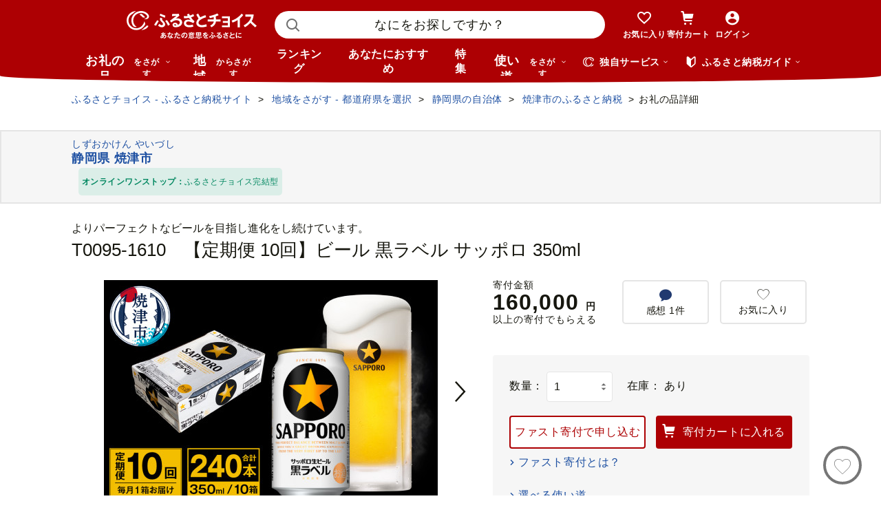

--- FILE ---
content_type: text/html; charset=UTF-8
request_url: https://www.furusato-tax.jp/ajax/product/recommended?action=pc312&tag=null&product_detail_id=5534446
body_size: 4389
content:


	<div class="recommendyou">

		
		<h2 class="ttl-h2--icon"><i class="ttl-h2__icon icn-heart"></i><span class="ttl-h2__text">あなたにおすすめのお礼の品</span></h2>
		

		<div class="recommendyou_slider sld" data-slidenum="4">
			<div class="sld__wrap">
				<ul style="width: 3312px; margin-left: 0px;" class="sld__list grid">
					<li class="js-product-slider-item sld__item goods--slide">

						
	<div class="card-product">
		
		<a class="card-product__link product-slider__product_detail" href="https://www.furusato-tax.jp/product/detail/24216/6197405?product-detail_recommend" data-report-url="https://furusatotax.silveregg.net/pycre5/jsonp/click?prod=6197405&amp;cookie=f9opHjD6-_AKG-e2fKEv_Zg..jUpyFnQtIcISrp6AKn3KrOrw8g0MOG7Ib0BdNkPu74zPm8zwwtvTqw_PVM3d9U0NcHexx16plcrxbKCt9ls29iegrANx6FD4qVneh2hACSc.&amp;spec=pc312&amp;cref=687405518&amp;merch=furusatotax">
			<div class="card-product__image">
				<img class="card-product__img" alt="" decoding="async" src="https://img.furusato-tax.jp/cdn-cgi/image/width=520,height=323/img/x/product/details/20251001/pd_388f8fa119d9c58ebb194e4735fd3ede3834b60f.jpg"/>
				
				
				
				
			</div>

			<div class="card-product__contents">
				<h3 class="card-product__title">伊賀焼 炊飯 土鍋 かまどさんプレミアム 二合炊き グッドデザイン賞受賞「公…</h3>
				<div class="card-product__subtitle">
					<div class="card-product__subtitle-inner">
						<div class="card-product__price-text">
							<p class="card-product__price">50,000 円</p>
							
							
						</div>
						<div class="card-product__price-option">
							
						</div>
					</div>
				</div>

				
			</div>
		</a>
		<div class="card-product__complement">
			<a href="/product/reviews/24216/6197405" class="card-product__comment product-slider__review">
				<i class="card-product__icn-message icn-message"></i>感想(1)
			</a>
			
		</div>
		
		<button type="button" data-text="伊賀焼 炊飯 土鍋 かまどさんプレミアム 二合炊き グッドデザイン賞受賞「公式限定」" data-form_num="" data-id="6197405" data-city-name="三重県伊賀市" class="product-slider__favorite card-product__heart addfavorite" data-mode="add" aria-pressed="false">
			<img class="favorite-product_details-6197405" alt="お気に入り" decoding="async" src="/img/icon_heart_brdwht.svg"/>
		</button>
		<a class="card-product__city product-slider__city" href="https://www.furusato-tax.jp/city/product/24216?product-detail_recommend">
			
			<span>三重県伊賀市</span>
		</a>
		<input type="hidden" class="card-product__id" value="6197405"/>
	</div>


					</li><li class="js-product-slider-item sld__item goods--slide">

						
	<div class="card-product">
		
		<a class="card-product__link product-slider__product_detail" href="https://www.furusato-tax.jp/product/detail/33423/5477650?product-detail_recommend" data-report-url="https://furusatotax.silveregg.net/pycre5/jsonp/click?prod=5477650&amp;cookie=f9opHjD6-_AKG-e2fKEv_Zg..jUpyFnQtIcISrp6AKn3KrOrw8g0MOG7Ib0BdNkPu74zPm8zwwtvTqw_PVM3d9U0NcHexx16plcrxbKCt9ls29iegrANx6FD4qVneh2hACSc.&amp;spec=pc312&amp;cref=687405518&amp;merch=furusatotax">
			<div class="card-product__image">
				<img class="card-product__img" alt="" decoding="async" src="https://img.furusato-tax.jp/cdn-cgi/image/width=520,height=323/img/x/product/details/20251224/pd_1bef07f4b9033f573c9b25a7a152d52798103648.jpg"/>
				
				
				
				
			</div>

			<div class="card-product__contents">
				<h3 class="card-product__title">《 選べる銘柄 ／発送時期が選べる》令和7年産 岡山県産米　「あけぼの」「 …</h3>
				<div class="card-product__subtitle">
					<div class="card-product__subtitle-inner">
						<div class="card-product__price-text">
							<p class="card-product__price">19,000 円</p>
							
							
						</div>
						<div class="card-product__price-option">
							
						</div>
					</div>
				</div>

				
			</div>
		</a>
		<div class="card-product__complement">
			<a href="/product/reviews/33423/5477650" class="card-product__comment product-slider__review">
				<i class="card-product__icn-message icn-message"></i>感想(37)
			</a>
			
		</div>
		
		<button type="button" data-text="《 選べる銘柄 ／発送時期が選べる》令和7年産 岡山県産米　「あけぼの」「 にこまる」 10kg(5kg×2袋) 米  岡山県産  白米 美味しいお米 令和7年産 新米　SS-007-0000" data-form_num="" data-id="5477650" data-city-name="岡山県早島町" class="product-slider__favorite card-product__heart addfavorite" data-mode="add" aria-pressed="false">
			<img class="favorite-product_details-5477650" alt="お気に入り" decoding="async" src="/img/icon_heart_brdwht.svg"/>
		</button>
		<a class="card-product__city product-slider__city" href="https://www.furusato-tax.jp/city/product/33423?product-detail_recommend">
			
			<span>岡山県早島町</span>
		</a>
		<input type="hidden" class="card-product__id" value="5477650"/>
	</div>


					</li><li class="js-product-slider-item sld__item goods--slide">

						
	<div class="card-product">
		
		<a class="card-product__link product-slider__product_detail" href="https://www.furusato-tax.jp/product/detail/46468/692088?product-detail_recommend" data-report-url="https://furusatotax.silveregg.net/pycre5/jsonp/click?prod=692088&amp;cookie=f9opHjD6-_AKG-e2fKEv_Zg..jUpyFnQtIcISrp6AKn3KrOrw8g0MOG7Ib0BdNkPu74zPm8zwwtvTqw_PVM3d9U0NcHexx16plcrxbKCt9ls29iegrANx6FD4qVneh2hACSc.&amp;spec=pc312&amp;cref=687405518&amp;merch=furusatotax">
			<div class="card-product__image">
				<img class="card-product__img" alt="" decoding="async" src="https://img.furusato-tax.jp/cdn-cgi/image/width=520,height=323/img/x/product/details/20251212/pd_57c8616d702998dd601ddc4ceaa229038ddf7a75.jpg"/>
				
				
				
				
			</div>

			<div class="card-product__contents">
				<h3 class="card-product__title">ランキング 1位 獲得！ うなぎ 鹿児島県産 長蒲焼 2尾 合計 330g 以上 国産 …</h3>
				<div class="card-product__subtitle">
					<div class="card-product__subtitle-inner">
						<div class="card-product__price-text">
							<p class="card-product__price">13,000 円</p>
							
							
						</div>
						<div class="card-product__price-option">
							
						</div>
					</div>
				</div>

				
			</div>
		</a>
		<div class="card-product__complement">
			<a href="/product/reviews/46468/692088" class="card-product__comment product-slider__review">
				<i class="card-product__icn-message icn-message"></i>感想(1,327)
			</a>
			
		</div>
		
		<button type="button" data-text="ランキング 1位 獲得！ うなぎ 鹿児島県産 長蒲焼 2尾 合計 330g 以上 国産 うなぎ 鰻 ウナギ 蒲焼き 蒲焼 かばやき 魚 魚介 魚貝 海鮮 うな重 ひつまぶし 蒲焼 訳あり ギフト 人気 おすすめ 鹿児島県 大崎町 大隅半島  A703" data-form_num="" data-id="692088" data-city-name="鹿児島県大崎町" class="product-slider__favorite card-product__heart addfavorite" data-mode="add" aria-pressed="false">
			<img class="favorite-product_details-692088" alt="お気に入り" decoding="async" src="/img/icon_heart_brdwht.svg"/>
		</button>
		<a class="card-product__city product-slider__city" href="https://www.furusato-tax.jp/city/product/46468?product-detail_recommend">
			
			<span>鹿児島県大崎町</span>
		</a>
		<input type="hidden" class="card-product__id" value="692088"/>
	</div>


					</li><li class="js-product-slider-item sld__item goods--slide">

						
	<div class="card-product">
		
		<a class="card-product__link product-slider__product_detail" href="https://www.furusato-tax.jp/product/detail/19208/5050016?product-detail_recommend" data-report-url="https://furusatotax.silveregg.net/pycre5/jsonp/click?prod=5050016&amp;cookie=f9opHjD6-_AKG-e2fKEv_Zg..jUpyFnQtIcISrp6AKn3KrOrw8g0MOG7Ib0BdNkPu74zPm8zwwtvTqw_PVM3d9U0NcHexx16plcrxbKCt9ls29iegrANx6FD4qVneh2hACSc.&amp;spec=pc312&amp;cref=687405518&amp;merch=furusatotax">
			<div class="card-product__image">
				<img class="card-product__img" alt="" decoding="async" src="https://img.furusato-tax.jp/cdn-cgi/image/width=520,height=323/img/x/product/details/20250123/pd_86a70022248a5b24cb3c2f51b8514974e11abfaf.jpg"/>
				
				
				
				
			</div>

			<div class="card-product__contents">
				<h3 class="card-product__title">＜2026年発送先行予約＞南アルプス市産シャインマスカット1.2kg以上（2～3房…</h3>
				<div class="card-product__subtitle">
					<div class="card-product__subtitle-inner">
						<div class="card-product__price-text">
							<p class="card-product__price">10,000 円</p>
							
							
						</div>
						<div class="card-product__price-option">
							
						</div>
					</div>
				</div>

				
			</div>
		</a>
		<div class="card-product__complement">
			<a href="/product/reviews/19208/5050016" class="card-product__comment product-slider__review">
				<i class="card-product__icn-message icn-message"></i>感想(111)
			</a>
			
		</div>
		
		<button type="button" data-text="＜2026年発送先行予約＞南アルプス市産シャインマスカット1.2kg以上（2～3房）　クール便発送 ALPAG007" data-form_num="" data-id="5050016" data-city-name="山梨県南アルプス市" class="product-slider__favorite card-product__heart addfavorite" data-mode="add" aria-pressed="false">
			<img class="favorite-product_details-5050016" alt="お気に入り" decoding="async" src="/img/icon_heart_brdwht.svg"/>
		</button>
		<a class="card-product__city product-slider__city" href="https://www.furusato-tax.jp/city/product/19208?product-detail_recommend">
			
			<span>山梨県南アルプス市</span>
		</a>
		<input type="hidden" class="card-product__id" value="5050016"/>
	</div>


					</li><li class="js-product-slider-item sld__item goods--slide">

						
	<div class="card-product">
		
		<a class="card-product__link product-slider__product_detail" href="https://www.furusato-tax.jp/product/detail/40345/4935344?product-detail_recommend" data-report-url="https://furusatotax.silveregg.net/pycre5/jsonp/click?prod=4935344&amp;cookie=f9opHjD6-_AKG-e2fKEv_Zg..jUpyFnQtIcISrp6AKn3KrOrw8g0MOG7Ib0BdNkPu74zPm8zwwtvTqw_PVM3d9U0NcHexx16plcrxbKCt9ls29iegrANx6FD4qVneh2hACSc.&amp;spec=pc312&amp;cref=687405518&amp;merch=furusatotax">
			<div class="card-product__image">
				<img class="card-product__img" alt="" decoding="async" src="https://img.furusato-tax.jp/cdn-cgi/image/width=520,height=323/img/x/product/details/20240828/pd_819d0573e93deb34518afe6d96d318a39b7a05f8.jpg"/>
				
				
				
				
			</div>

			<div class="card-product__contents">
				<h3 class="card-product__title">A1362.【配送月指定可】累計３００万個！どーんと3㎏.レンチン可・湯煎可.ベ…</h3>
				<div class="card-product__subtitle">
					<div class="card-product__subtitle-inner">
						<div class="card-product__price-text">
							<p class="card-product__price">10,000 円</p>
							
							
						</div>
						<div class="card-product__price-option">
							
						</div>
					</div>
				</div>

				
			</div>
		</a>
		<div class="card-product__complement">
			<a href="/product/reviews/40345/4935344" class="card-product__comment product-slider__review">
				<i class="card-product__icn-message icn-message"></i>感想(216)
			</a>
			
		</div>
		
		<button type="button" data-text="A1362.【配送月指定可】累計３００万個！どーんと3㎏.レンチン可・湯煎可.ベストな４種ハンバーグセット【150g×20個】" data-form_num="" data-id="4935344" data-city-name="福岡県新宮町" class="product-slider__favorite card-product__heart addfavorite" data-mode="add" aria-pressed="false">
			<img class="favorite-product_details-4935344" alt="お気に入り" decoding="async" src="/img/icon_heart_brdwht.svg"/>
		</button>
		<a class="card-product__city product-slider__city" href="https://www.furusato-tax.jp/city/product/40345?product-detail_recommend">
			
			<span>福岡県新宮町</span>
		</a>
		<input type="hidden" class="card-product__id" value="4935344"/>
	</div>


					</li><li class="js-product-slider-item sld__item goods--slide">

						
	<div class="card-product">
		
		<a class="card-product__link product-slider__product_detail" href="https://www.furusato-tax.jp/product/detail/24209/6706744?product-detail_recommend" data-report-url="https://furusatotax.silveregg.net/pycre5/jsonp/click?prod=6706744&amp;cookie=f9opHjD6-_AKG-e2fKEv_Zg..jUpyFnQtIcISrp6AKn3KrOrw8g0MOG7Ib0BdNkPu74zPm8zwwtvTqw_PVM3d9U0NcHexx16plcrxbKCt9ls29iegrANx6FD4qVneh2hACSc.&amp;spec=pc312&amp;cref=687405518&amp;merch=furusatotax">
			<div class="card-product__image">
				<img class="card-product__img" alt="" decoding="async" src="https://img.furusato-tax.jp/cdn-cgi/image/width=520,height=323/img/x/product/details/20251030/pd_2230f24b4d56f0edaf1a83cca0120b108435897b.jpg"/>
				
				
				
				
			</div>

			<div class="card-product__contents">
				<h3 class="card-product__title">むきえび2.48kg  （背ワタ処理済み）  加熱用 冷凍 バラ凍結 小分け 【海洋…</h3>
				<div class="card-product__subtitle">
					<div class="card-product__subtitle-inner">
						<div class="card-product__price-text">
							<p class="card-product__price">12,000 円</p>
							
							
						</div>
						<div class="card-product__price-option">
							
						</div>
					</div>
				</div>

				
			</div>
		</a>
		<div class="card-product__complement">
			<a href="/product/reviews/24209/6706744" class="card-product__comment product-slider__review">
				<i class="card-product__icn-message icn-message"></i>感想(6)
			</a>
			
		</div>
		
		<button type="button" data-text="むきえび2.48kg  （背ワタ処理済み）  加熱用 冷凍 バラ凍結 小分け 【海洋深層水使用】 使いやすい 大粒 5Lサイズ エビ 海老 海鮮 甲殻類 魚介類  三重県 尾鷲市  製造TY-4" data-form_num="" data-id="6706744" data-city-name="三重県尾鷲市" class="product-slider__favorite card-product__heart addfavorite" data-mode="add" aria-pressed="false">
			<img class="favorite-product_details-6706744" alt="お気に入り" decoding="async" src="/img/icon_heart_brdwht.svg"/>
		</button>
		<a class="card-product__city product-slider__city" href="https://www.furusato-tax.jp/city/product/24209?product-detail_recommend">
			
			<span>三重県尾鷲市</span>
		</a>
		<input type="hidden" class="card-product__id" value="6706744"/>
	</div>


					</li><li class="js-product-slider-item sld__item goods--slide">

						
	<div class="card-product">
		
		<a class="card-product__link product-slider__product_detail" href="https://www.furusato-tax.jp/product/detail/04205/5709577?product-detail_recommend" data-report-url="https://furusatotax.silveregg.net/pycre5/jsonp/click?prod=5709577&amp;cookie=f9opHjD6-_AKG-e2fKEv_Zg..jUpyFnQtIcISrp6AKn3KrOrw8g0MOG7Ib0BdNkPu74zPm8zwwtvTqw_PVM3d9U0NcHexx16plcrxbKCt9ls29iegrANx6FD4qVneh2hACSc.&amp;spec=pc312&amp;cref=687405518&amp;merch=furusatotax">
			<div class="card-product__image">
				<img class="card-product__img" alt="" decoding="async" src="https://img.furusato-tax.jp/cdn-cgi/image/width=520,height=323/img/x/product/details/20250612/pd_4e096d0f875cff2df09fe7866ed226d3ccf9bee0.jpg"/>
				
				
				
				
			</div>

			<div class="card-product__contents">
				<h3 class="card-product__title">鮭 サーモンランキング１位 訳あり 銀鮭 切身 約2kg [宮城東洋 宮城県 気仙…</h3>
				<div class="card-product__subtitle">
					<div class="card-product__subtitle-inner">
						<div class="card-product__price-text">
							<p class="card-product__price">12,500 円</p>
							
							
						</div>
						<div class="card-product__price-option">
							
						</div>
					</div>
				</div>

				
			</div>
		</a>
		<div class="card-product__complement">
			<a href="/product/reviews/04205/5709577" class="card-product__comment product-slider__review">
				<i class="card-product__icn-message icn-message"></i>感想(616)
			</a>
			
		</div>
		
		<button type="button" data-text="鮭 サーモンランキング１位 訳あり 銀鮭 切身 約2kg [宮城東洋 宮城県 気仙沼市 20564991] 鮭 魚介類 海鮮 訳アリ 規格外 不揃い さけ サケ 鮭切身 シャケ 切り身 冷凍 家庭用 おかず 弁当 支援 サーモン 銀鮭切り身 魚 わけあり" data-form_num="" data-id="5709577" data-city-name="宮城県気仙沼市" class="product-slider__favorite card-product__heart addfavorite" data-mode="add" aria-pressed="false">
			<img class="favorite-product_details-5709577" alt="お気に入り" decoding="async" src="/img/icon_heart_brdwht.svg"/>
		</button>
		<a class="card-product__city product-slider__city" href="https://www.furusato-tax.jp/city/product/04205?product-detail_recommend">
			
			<span>宮城県気仙沼市</span>
		</a>
		<input type="hidden" class="card-product__id" value="5709577"/>
	</div>


					</li><li class="js-product-slider-item sld__item goods--slide">

						
	<div class="card-product">
		
		<a class="card-product__link product-slider__product_detail" href="https://www.furusato-tax.jp/product/detail/40522/4901?product-detail_recommend" data-report-url="https://furusatotax.silveregg.net/pycre5/jsonp/click?prod=4901&amp;cookie=f9opHjD6-_AKG-e2fKEv_Zg..jUpyFnQtIcISrp6AKn3KrOrw8g0MOG7Ib0BdNkPu74zPm8zwwtvTqw_PVM3d9U0NcHexx16plcrxbKCt9ls29iegrANx6FD4qVneh2hACSc.&amp;spec=pc312&amp;cref=687405518&amp;merch=furusatotax">
			<div class="card-product__image">
				<img class="card-product__img" alt="" decoding="async" src="https://img.furusato-tax.jp/cdn-cgi/image/width=520,height=323/img/x/product/details/20251216/pd_3c6d02805c8e0672c696d5e6bfd50715675acf4d.jpg"/>
				
				
				
				
			</div>

			<div class="card-product__contents">
				<h3 class="card-product__title">【アフター保証】いちご あまおう 大木町 約270g×4パック 合計1080g 【2026…</h3>
				<div class="card-product__subtitle">
					<div class="card-product__subtitle-inner">
						<div class="card-product__price-text">
							<p class="card-product__price">9,000 円</p>
							
							
						</div>
						<div class="card-product__price-option">
							
						</div>
					</div>
				</div>

				
			</div>
		</a>
		<div class="card-product__complement">
			<a href="/product/reviews/40522/4901" class="card-product__comment product-slider__review">
				<i class="card-product__icn-message icn-message"></i>感想(218)
			</a>
			
		</div>
		
		<button type="button" data-text="【アフター保証】いちご あまおう 大木町 約270g×4パック 合計1080g 【2026年1月～4月に順次出荷予定】 イチゴ あかい まるい おおきい うまい CB223" data-form_num="" data-id="4901" data-city-name="福岡県大木町" class="product-slider__favorite card-product__heart addfavorite" data-mode="add" aria-pressed="false">
			<img class="favorite-product_details-4901" alt="お気に入り" decoding="async" src="/img/icon_heart_brdwht.svg"/>
		</button>
		<a class="card-product__city product-slider__city" href="https://www.furusato-tax.jp/city/product/40522?product-detail_recommend">
			
			<span>福岡県大木町</span>
		</a>
		<input type="hidden" class="card-product__id" value="4901"/>
	</div>


					</li><li class="js-product-slider-item sld__item goods--slide">

						
	<div class="card-product">
		
		<a class="card-product__link product-slider__product_detail" href="https://www.furusato-tax.jp/product/detail/01668/4615848?product-detail_recommend" data-report-url="https://furusatotax.silveregg.net/pycre5/jsonp/click?prod=4615848&amp;cookie=f9opHjD6-_AKG-e2fKEv_Zg..jUpyFnQtIcISrp6AKn3KrOrw8g0MOG7Ib0BdNkPu74zPm8zwwtvTqw_PVM3d9U0NcHexx16plcrxbKCt9ls29iegrANx6FD4qVneh2hACSc.&amp;spec=pc312&amp;cref=687405518&amp;merch=furusatotax">
			<div class="card-product__image">
				<img class="card-product__img" alt="" decoding="async" src="https://img.furusato-tax.jp/cdn-cgi/image/width=520,height=323/img/x/product/details/20251215/pd_37d6f04d2fd56a6a569704eec282d278ab5111c9.jpg"/>
				
				
				
				
			</div>

			<div class="card-product__contents">
				<h3 class="card-product__title">いくら醤油漬（鮭卵） 400g(200g×2パック) イクラ 小分け いくら醤油漬 鮭い…</h3>
				<div class="card-product__subtitle">
					<div class="card-product__subtitle-inner">
						<div class="card-product__price-text">
							<p class="card-product__price">22,000 円</p>
							
							
						</div>
						<div class="card-product__price-option">
							
						</div>
					</div>
				</div>

				
			</div>
		</a>
		<div class="card-product__complement">
			<a href="/product/reviews/01668/4615848" class="card-product__comment product-slider__review">
				<i class="card-product__icn-message icn-message"></i>感想(689)
			</a>
			
		</div>
		
		<button type="button" data-text="いくら醤油漬（鮭卵） 400g(200g×2パック) イクラ 小分け いくら醤油漬 鮭いくら いくら醤油漬け 鮭 鮭卵 ikura 醤油いくら 冷凍いくら いくら北海道 醤油鮭いくら 人気 ふるさとチョイス 大好評品 北海道 白糠町" data-form_num="" data-id="4615848" data-city-name="北海道白糠町" class="product-slider__favorite card-product__heart addfavorite" data-mode="add" aria-pressed="false">
			<img class="favorite-product_details-4615848" alt="お気に入り" decoding="async" src="/img/icon_heart_brdwht.svg"/>
		</button>
		<a class="card-product__city product-slider__city" href="https://www.furusato-tax.jp/city/product/01668?product-detail_recommend">
			
			<span>北海道白糠町</span>
		</a>
		<input type="hidden" class="card-product__id" value="4615848"/>
	</div>


					</li><li class="js-product-slider-item sld__item goods--slide">

						
	<div class="card-product">
		
		<a class="card-product__link product-slider__product_detail" href="https://www.furusato-tax.jp/product/detail/03205/4940878?product-detail_recommend" data-report-url="https://furusatotax.silveregg.net/pycre5/jsonp/click?prod=4940878&amp;cookie=f9opHjD6-_AKG-e2fKEv_Zg..jUpyFnQtIcISrp6AKn3KrOrw8g0MOG7Ib0BdNkPu74zPm8zwwtvTqw_PVM3d9U0NcHexx16plcrxbKCt9ls29iegrANx6FD4qVneh2hACSc.&amp;spec=pc312&amp;cref=687405518&amp;merch=furusatotax">
			<div class="card-product__image">
				<img class="card-product__img" alt="" decoding="async" src="https://img.furusato-tax.jp/cdn-cgi/image/width=520,height=323/img/x/product/details/20251003/pd_2e67532f05a4ed2df33b45c620dcc17dfd77299b.jpg"/>
				
				
				
				
			</div>

			<div class="card-product__contents">
				<h3 class="card-product__title">厚切り牛タン塩味 1kg（500g×２パック） 焼肉 BBQ 【767】</h3>
				<div class="card-product__subtitle">
					<div class="card-product__subtitle-inner">
						<div class="card-product__price-text">
							<p class="card-product__price">15,000 円</p>
							
							
						</div>
						<div class="card-product__price-option">
							
						</div>
					</div>
				</div>

				
			</div>
		</a>
		<div class="card-product__complement">
			<a href="/product/reviews/03205/4940878" class="card-product__comment product-slider__review">
				<i class="card-product__icn-message icn-message"></i>感想(661)
			</a>
			
		</div>
		
		<button type="button" data-text="厚切り牛タン塩味 1kg（500g×２パック） 焼肉 BBQ 【767】" data-form_num="" data-id="4940878" data-city-name="岩手県花巻市" class="product-slider__favorite card-product__heart addfavorite" data-mode="add" aria-pressed="false">
			<img class="favorite-product_details-4940878" alt="お気に入り" decoding="async" src="/img/icon_heart_brdwht.svg"/>
		</button>
		<a class="card-product__city product-slider__city" href="https://www.furusato-tax.jp/city/product/03205?product-detail_recommend">
			
			<span>岩手県花巻市</span>
		</a>
		<input type="hidden" class="card-product__id" value="4940878"/>
	</div>


					</li><li class="js-product-slider-item sld__item goods--slide">

						
	<div class="card-product">
		
		<a class="card-product__link product-slider__product_detail" href="https://www.furusato-tax.jp/product/detail/45208/5272102?product-detail_recommend" data-report-url="https://furusatotax.silveregg.net/pycre5/jsonp/click?prod=5272102&amp;cookie=f9opHjD6-_AKG-e2fKEv_Zg..jUpyFnQtIcISrp6AKn3KrOrw8g0MOG7Ib0BdNkPu74zPm8zwwtvTqw_PVM3d9U0NcHexx16plcrxbKCt9ls29iegrANx6FD4qVneh2hACSc.&amp;spec=pc312&amp;cref=687405518&amp;merch=furusatotax">
			<div class="card-product__image">
				<img class="card-product__img" alt="" decoding="async" src="https://img.furusato-tax.jp/cdn-cgi/image/width=520,height=323/img/x/product/details/20250306/pd_49206f675e0b8ad95d5319d54774bf17d5d66354.jpg"/>
				
				
				
				
			</div>

			<div class="card-product__contents">
				<h3 class="card-product__title">【世界グランプリ受賞】すき焼き 食べ比べスライス3種セット900g ロース バ…</h3>
				<div class="card-product__subtitle">
					<div class="card-product__subtitle-inner">
						<div class="card-product__price-text">
							<p class="card-product__price">13,000 円</p>
							
							
						</div>
						<div class="card-product__price-option">
							
						</div>
					</div>
				</div>

				
			</div>
		</a>
		<div class="card-product__complement">
			<a href="/product/reviews/45208/5272102" class="card-product__comment product-slider__review">
				<i class="card-product__icn-message icn-message"></i>感想(164)
			</a>
			
		</div>
		
		<button type="button" data-text="【世界グランプリ受賞】すき焼き 食べ比べスライス3種セット900g ロース バラ モモorカタ  牛肉  鉄板焼肉 焼きしゃぶ すき焼き肉 ＜1.3-15＞リピーター続出!! 肉ランキング・牛肉ランキング1位！" data-form_num="" data-id="5272102" data-city-name="宮崎県西都市" class="product-slider__favorite card-product__heart addfavorite" data-mode="add" aria-pressed="false">
			<img class="favorite-product_details-5272102" alt="お気に入り" decoding="async" src="/img/icon_heart_brdwht.svg"/>
		</button>
		<a class="card-product__city product-slider__city" href="https://www.furusato-tax.jp/city/product/45208?product-detail_recommend">
			
			<span>宮崎県西都市</span>
		</a>
		<input type="hidden" class="card-product__id" value="5272102"/>
	</div>


					</li><li class="js-product-slider-item sld__item goods--slide">

						
	<div class="card-product">
		
		<a class="card-product__link product-slider__product_detail" href="https://www.furusato-tax.jp/product/detail/23202/6398924?product-detail_recommend" data-report-url="https://furusatotax.silveregg.net/pycre5/jsonp/click?prod=6398924&amp;cookie=f9opHjD6-_AKG-e2fKEv_Zg..jUpyFnQtIcISrp6AKn3KrOrw8g0MOG7Ib0BdNkPu74zPm8zwwtvTqw_PVM3d9U0NcHexx16plcrxbKCt9ls29iegrANx6FD4qVneh2hACSc.&amp;spec=pc312&amp;cref=687405518&amp;merch=furusatotax">
			<div class="card-product__image">
				<img class="card-product__img" alt="" decoding="async" src="https://img.furusato-tax.jp/cdn-cgi/image/width=520,height=323/img/x/product/details/20241121/pd_5c8657b356bea1180bb7092e66181f7a47c56516.jpg"/>
				
				
				
				
			</div>

			<div class="card-product__contents">
				<h3 class="card-product__title">＜ハナロロ＞ 着るビーズクッション XLサイズ(モスグリーン)【1569380】</h3>
				<div class="card-product__subtitle">
					<div class="card-product__subtitle-inner">
						<div class="card-product__price-text">
							<p class="card-product__price">75,000 円</p>
							
							
						</div>
						<div class="card-product__price-option">
							
						</div>
					</div>
				</div>

				
			</div>
		</a>
		<div class="card-product__complement">
			
			
		</div>
		
		<button type="button" data-text="＜ハナロロ＞ 着るビーズクッション XLサイズ(モスグリーン)【1569380】" data-form_num="" data-id="6398924" data-city-name="愛知県岡崎市" class="product-slider__favorite card-product__heart addfavorite" data-mode="add" aria-pressed="false">
			<img class="favorite-product_details-6398924" alt="お気に入り" decoding="async" src="/img/icon_heart_brdwht.svg"/>
		</button>
		<a class="card-product__city product-slider__city" href="https://www.furusato-tax.jp/city/product/23202?product-detail_recommend">
			
			<span>愛知県岡崎市</span>
		</a>
		<input type="hidden" class="card-product__id" value="6398924"/>
	</div>


					</li>
				</ul>
			</div>
			<p class="btn-sld is-next product-slider__slider"><img src="/img/icon/title/icon_arrow_right.png" width="14" height="14" alt="次へ"/></p>
			<p class="btn-sld is-prev product-slider__slider"><img src="/img/icon/title/icon_arrow_left.png" width="14" height="14" alt="前へ"/></p>
		</div>

		<input type="hidden" id="token_favorite_add" value="rjiihDdz7E-sA_CETQSNKQ oyjCiWEjH-3z_TldPWWEvmQ0otcWShz5iGNMWKKVVa9nsMxAga1I_rxkyrmmbYnV9JvmR2Xu_xkEcDO40_082pbPhjg7SScWhohddIUlFgQl340EFMkB8ZlQkvEyYM1ZJoFz4PC9F6_mECHeriyAS0QTeIPclmUr8sfd9TK_LCc"/>
		<input type="hidden" id="token_favorite_remove" value="iN--8NWA4IS7G3ord7V2IA XPK2sglK32fnVf2sR22iixemDfeLb-kkui6Jlbj4rbxdnNitBL_L0bHDWiiBhVccFGsoQ7wYgnNZA1NXZb-Zyt8C8__Fp6wVMd_61cCYhKYC34afjAL-MS7ySBuzcbRg3uzN0zgxb4UsCn2DNUSPUlZ7n9sNRBMp6iQJFvgkC9Q"/>
	</div>


<!-- 新レイアウト(マージンが狭いレイアウト) -->


--- FILE ---
content_type: text/html; charset=UTF-8
request_url: https://www.furusato-tax.jp/ajax/product/recommended?action=pc311&tag=null&product_detail_id=5534446&prefecture_id=22
body_size: 4725
content:


	<div class="recommendyou">

		
		<h2 class="ttl-h2--icon"><i class="ttl-h2__icon icn-heart"></i><span class="ttl-h2__text">この品を見ている人はこんな品も見てます</span></h2>
		

		<div class="recommendyou_slider sld" data-slidenum="4">
			<div class="sld__wrap">
				<ul style="width: 3312px; margin-left: 0px;" class="sld__list grid">
					<li class="js-product-slider-item sld__item goods--slide">

						
	<div class="card-product">
		
		<a class="card-product__link product-slider__product_detail" href="https://www.furusato-tax.jp/product/detail/22212/5534449?product-detail_recommend" data-report-url="https://furusatotax.silveregg.net/pycre5/jsonp/click?prod=5534449&amp;cookie=f9opHjD6-_AKG-e2fKEv_Zg..jUpyFnQtIcISrp6AKn3KrOrw8g0MOG7Ib0BdNkPu74zPm8zwwtvTqw_PVM3d9U0NcHexx16plcrxbKCt9ls29iegrANx6FD4qVneh2hACSc.&amp;spec=pc311&amp;cref=1263533311&amp;merch=furusatotax">
			<div class="card-product__image">
				<img class="card-product__img" alt="" decoding="async" src="https://img.furusato-tax.jp/cdn-cgi/image/width=520,height=323/img/x/product/details/20250325/pd_ac99e9b3714ab518fb047ddca71d6938b740b5f6.jpg"/>
				
				
				
				
			</div>

			<div class="card-product__contents">
				<h3 class="card-product__title">T0097-1702　【定期便 2回】ビール エビス サッポロ 350ml</h3>
				<div class="card-product__subtitle">
					<div class="card-product__subtitle-inner">
						<div class="card-product__price-text">
							<p class="card-product__price">34,000 円</p>
							
							
						</div>
						<div class="card-product__price-option">
							
						</div>
					</div>
				</div>

				
			</div>
		</a>
		<div class="card-product__complement">
			
			
		</div>
		
		<button type="button" data-text="T0097-1702　【定期便 2回】ビール エビス サッポロ 350ml" data-form_num="" data-id="5534449" data-city-name="静岡県焼津市" class="product-slider__favorite card-product__heart addfavorite" data-mode="add" aria-pressed="false">
			<img class="favorite-product_details-5534449" alt="お気に入り" decoding="async" src="/img/icon_heart_brdwht.svg"/>
		</button>
		<a class="card-product__city product-slider__city" href="https://www.furusato-tax.jp/city/product/22212?product-detail_recommend">
			
			<span>静岡県焼津市</span>
		</a>
		<input type="hidden" class="card-product__id" value="5534449"/>
	</div>


					</li><li class="js-product-slider-item sld__item goods--slide">

						
	<div class="card-product">
		
		<a class="card-product__link product-slider__product_detail" href="https://www.furusato-tax.jp/product/detail/22222/92713?product-detail_recommend" data-report-url="https://furusatotax.silveregg.net/pycre5/jsonp/click?prod=92713&amp;cookie=f9opHjD6-_AKG-e2fKEv_Zg..jUpyFnQtIcISrp6AKn3KrOrw8g0MOG7Ib0BdNkPu74zPm8zwwtvTqw_PVM3d9U0NcHexx16plcrxbKCt9ls29iegrANx6FD4qVneh2hACSc.&amp;spec=pc311&amp;cref=1263533311&amp;merch=furusatotax">
			<div class="card-product__image">
				<img class="card-product__img" alt="" decoding="async" src="https://img.furusato-tax.jp/cdn-cgi/image/width=520,height=323/img/x/product/details/20240628/pd_60dc7995b741813e3d1fa94fcbd884d414914e36.jpg"/>
				
				
				
				
			</div>

			<div class="card-product__contents">
				<h3 class="card-product__title">ベアードビール おすすめ 330ml × 12本 セット （定番９種・季節限定3種）【…</h3>
				<div class="card-product__subtitle">
					<div class="card-product__subtitle-inner">
						<div class="card-product__price-text">
							<p class="card-product__price">23,000 円</p>
							
							
						</div>
						<div class="card-product__price-option">
							
						</div>
					</div>
				</div>

				
			</div>
		</a>
		<div class="card-product__complement">
			<a href="/product/reviews/22222/92713" class="card-product__comment product-slider__review">
				<i class="card-product__icn-message icn-message"></i>感想(1)
			</a>
			
		</div>
		
		<button type="button" data-text="ベアードビール おすすめ 330ml × 12本 セット （定番９種・季節限定3種）【 ベアード クラフトビール 地ビール 瓶ビール ご当地 ビール オリジナル 酒 晩酌 家飲み ビール お酒 BBQ 宅飲み 人気 高評価 ギフト お土産 静岡 伊豆市 修善寺 アソート 飲み比べ 定番 季節限定 季節 限定 国産 酒 お酒 晩酌 アルコール ご当地 お取り寄せ 】 023-001" data-form_num="" data-id="92713" data-city-name="静岡県伊豆市" class="product-slider__favorite card-product__heart addfavorite" data-mode="add" aria-pressed="false">
			<img class="favorite-product_details-92713" alt="お気に入り" decoding="async" src="/img/icon_heart_brdwht.svg"/>
		</button>
		<a class="card-product__city product-slider__city" href="https://www.furusato-tax.jp/city/product/22222?product-detail_recommend">
			
			<span>静岡県伊豆市</span>
		</a>
		<input type="hidden" class="card-product__id" value="92713"/>
	</div>


					</li><li class="js-product-slider-item sld__item goods--slide">

						
	<div class="card-product">
		
		<a class="card-product__link product-slider__product_detail" href="https://www.furusato-tax.jp/product/detail/22209/6180902?product-detail_recommend" data-report-url="https://furusatotax.silveregg.net/pycre5/jsonp/click?prod=6180902&amp;cookie=f9opHjD6-_AKG-e2fKEv_Zg..jUpyFnQtIcISrp6AKn3KrOrw8g0MOG7Ib0BdNkPu74zPm8zwwtvTqw_PVM3d9U0NcHexx16plcrxbKCt9ls29iegrANx6FD4qVneh2hACSc.&amp;spec=pc311&amp;cref=1263533311&amp;merch=furusatotax">
			<div class="card-product__image">
				<img class="card-product__img" alt="" decoding="async" src="https://img.furusato-tax.jp/cdn-cgi/image/width=520,height=323/img/x/product/details/20240530/pd_6f16ee9cba91d9f6d7b1a5f53890e14c86379947.jpg"/>
				
				
				
				
			</div>

			<div class="card-product__contents">
				<h3 class="card-product__title">[№5695-1600]193 クラフトビール 定番6本セット (シズオカゴールデンエール/…</h3>
				<div class="card-product__subtitle">
					<div class="card-product__subtitle-inner">
						<div class="card-product__price-text">
							<p class="card-product__price">20,000 円</p>
							
							
						</div>
						<div class="card-product__price-option">
							
						</div>
					</div>
				</div>

				
			</div>
		</a>
		<div class="card-product__complement">
			
			
		</div>
		
		<button type="button" data-text="[№5695-1600]193 クラフトビール 定番6本セット (シズオカゴールデンエール/緑茶ペールエール/ほうじ茶ブラウンエール)　クラフトビール ご当地ビール ローカルビール 地ビール お酒 ビール ビアホップおおいがわ イクミバレーブリューイング" data-form_num="" data-id="6180902" data-city-name="静岡県島田市" class="product-slider__favorite card-product__heart addfavorite" data-mode="add" aria-pressed="false">
			<img class="favorite-product_details-6180902" alt="お気に入り" decoding="async" src="/img/icon_heart_brdwht.svg"/>
		</button>
		<a class="card-product__city product-slider__city" href="https://www.furusato-tax.jp/city/product/22209?product-detail_recommend">
			
			<span>静岡県島田市</span>
		</a>
		<input type="hidden" class="card-product__id" value="6180902"/>
	</div>


					</li><li class="js-product-slider-item sld__item goods--slide">

						
	<div class="card-product">
		
		<a class="card-product__link product-slider__product_detail" href="https://www.furusato-tax.jp/product/detail/22203/5203561?product-detail_recommend" data-report-url="https://furusatotax.silveregg.net/pycre5/jsonp/click?prod=5203561&amp;cookie=f9opHjD6-_AKG-e2fKEv_Zg..jUpyFnQtIcISrp6AKn3KrOrw8g0MOG7Ib0BdNkPu74zPm8zwwtvTqw_PVM3d9U0NcHexx16plcrxbKCt9ls29iegrANx6FD4qVneh2hACSc.&amp;spec=pc311&amp;cref=1263533311&amp;merch=furusatotax">
			<div class="card-product__image">
				<img class="card-product__img" alt="" decoding="async" src="https://img.furusato-tax.jp/cdn-cgi/image/width=520,height=323/img/x/product/details/20251225/pd_e94da17008275e4d41de68cdbe961e169c65a59c.jpg"/>
				
				
				
				
			</div>

			<div class="card-product__contents">
				<h3 class="card-product__title">【期間限定特別企画】トイレットペーパー ダブル 72ロール 12ロール 6パック…</h3>
				<div class="card-product__subtitle">
					<div class="card-product__subtitle-inner">
						<div class="card-product__price-text">
							<p class="card-product__price">10,000 円</p>
							
							
						</div>
						<div class="card-product__price-option">
							
						</div>
					</div>
				</div>

				
			</div>
		</a>
		<div class="card-product__complement">
			<a href="/product/reviews/22203/5203561" class="card-product__comment product-slider__review">
				<i class="card-product__icn-message icn-message"></i>感想(353)
			</a>
			
		</div>
		
		<button type="button" data-text="【期間限定特別企画】トイレットペーパー ダブル 72ロール 12ロール 6パック ブルーベリー 香り付き 再生紙 鶴見製紙 静岡 沼津 といれっとぺーぱー トイレ SDGs 日用品 備蓄 長持ち やわらか コスパ ランキング 収納 シャワー" data-form_num="" data-id="5203561" data-city-name="静岡県沼津市" class="product-slider__favorite card-product__heart addfavorite" data-mode="add" aria-pressed="false">
			<img class="favorite-product_details-5203561" alt="お気に入り" decoding="async" src="/img/icon_heart_brdwht.svg"/>
		</button>
		<a class="card-product__city product-slider__city" href="https://www.furusato-tax.jp/city/product/22203?product-detail_recommend">
			
			<span>静岡県沼津市</span>
		</a>
		<input type="hidden" class="card-product__id" value="5203561"/>
	</div>


					</li><li class="js-product-slider-item sld__item goods--slide">

						
	<div class="card-product">
		
		<a class="card-product__link product-slider__product_detail" href="https://www.furusato-tax.jp/product/detail/22424/4811453?product-detail_recommend" data-report-url="https://furusatotax.silveregg.net/pycre5/jsonp/click?prod=4811453&amp;cookie=f9opHjD6-_AKG-e2fKEv_Zg..jUpyFnQtIcISrp6AKn3KrOrw8g0MOG7Ib0BdNkPu74zPm8zwwtvTqw_PVM3d9U0NcHexx16plcrxbKCt9ls29iegrANx6FD4qVneh2hACSc.&amp;spec=pc311&amp;cref=1263533311&amp;merch=furusatotax">
			<div class="card-product__image">
				<img class="card-product__img" alt="" decoding="async" src="https://img.furusato-tax.jp/cdn-cgi/image/width=520,height=323/img/x/product/details/20251210/pd_cb1bae6efef2717ebe9c7f776ac226989c6bf4ed.jpg"/>
				
				
				
				
			</div>

			<div class="card-product__contents">
				<h3 class="card-product__title">【ZIP!で紹介】選べるパック数 発送月 回数 天然まぐろ使用 ネギトロ (100g×…</h3>
				<div class="card-product__subtitle">
					<div class="card-product__subtitle-inner">
						<div class="card-product__price-text">
							<p class="card-product__price">10,000 円</p>
							
							
						</div>
						<div class="card-product__price-option">
							
						</div>
					</div>
				</div>

				
			</div>
		</a>
		<div class="card-product__complement">
			<a href="/product/reviews/22424/4811453" class="card-product__comment product-slider__review">
				<i class="card-product__icn-message icn-message"></i>感想(826)
			</a>
			
		</div>
		
		<button type="button" data-text="【ZIP!で紹介】選べるパック数 発送月 回数 天然まぐろ使用 ネギトロ (100g×15パック) 1回 3回 [マルハニチロオーシャン 静岡県 吉田町 22424647] 小分け ねぎとろ ネギトロ丼 定期便 まぐろたたき 天然 まぐろ マグロ 鮪 レビューキャンペーン" data-form_num="" data-id="4811453" data-city-name="静岡県吉田町" class="product-slider__favorite card-product__heart addfavorite" data-mode="add" aria-pressed="false">
			<img class="favorite-product_details-4811453" alt="お気に入り" decoding="async" src="/img/icon_heart_brdwht.svg"/>
		</button>
		<a class="card-product__city product-slider__city" href="https://www.furusato-tax.jp/city/product/22424?product-detail_recommend">
			
			<span>静岡県吉田町</span>
		</a>
		<input type="hidden" class="card-product__id" value="4811453"/>
	</div>


					</li><li class="js-product-slider-item sld__item goods--slide">

						
	<div class="card-product">
		
		<a class="card-product__link product-slider__product_detail" href="https://www.furusato-tax.jp/product/detail/22210/218295?product-detail_recommend" data-report-url="https://furusatotax.silveregg.net/pycre5/jsonp/click?prod=218295&amp;cookie=f9opHjD6-_AKG-e2fKEv_Zg..jUpyFnQtIcISrp6AKn3KrOrw8g0MOG7Ib0BdNkPu74zPm8zwwtvTqw_PVM3d9U0NcHexx16plcrxbKCt9ls29iegrANx6FD4qVneh2hACSc.&amp;spec=pc311&amp;cref=1263533311&amp;merch=furusatotax">
			<div class="card-product__image">
				<img class="card-product__img" alt="" decoding="async" src="https://img.furusato-tax.jp/cdn-cgi/image/width=520,height=323/img/x/product/details/20251125/pd_0901b64657fc381334ab8feaab68bdb0821a80b5.jpg"/>
				
				
				
				
			</div>

			<div class="card-product__contents">
				<h3 class="card-product__title">【雑貨・日用品ランキング1位獲得】128ロール相当 シャワートイレに最適 ト…</h3>
				<div class="card-product__subtitle">
					<div class="card-product__subtitle-inner">
						<div class="card-product__price-text">
							<p class="card-product__price">14,000 円</p>
							
							
						</div>
						<div class="card-product__price-option">
							
						</div>
					</div>
				</div>

				
			</div>
		</a>
		<div class="card-product__complement">
			<a href="/product/reviews/22210/218295" class="card-product__comment product-slider__review">
				<i class="card-product__icn-message icn-message"></i>感想(256)
			</a>
			
		</div>
		
		<button type="button" data-text="【雑貨・日用品ランキング1位獲得】128ロール相当 シャワートイレに最適 トイレットペーパー  ダブル 「プレミアムシンラ」96ロール (12R×8パック) 配達時間指定可能 1.3倍巻き 香り付 再生紙100% トイレットペーパー 長持ち40m 備蓄 防災 災害 日用品 トイレットペーパー 消耗品 生活用品 消臭 [sf001-012]" data-form_num="" data-id="218295" data-city-name="静岡県富士市" class="product-slider__favorite card-product__heart addfavorite" data-mode="add" aria-pressed="false">
			<img class="favorite-product_details-218295" alt="お気に入り" decoding="async" src="/img/icon_heart_brdwht.svg"/>
		</button>
		<a class="card-product__city product-slider__city" href="https://www.furusato-tax.jp/city/product/22210?product-detail_recommend">
			
			<span>静岡県富士市</span>
		</a>
		<input type="hidden" class="card-product__id" value="218295"/>
	</div>


					</li><li class="js-product-slider-item sld__item goods--slide">

						
	<div class="card-product">
		
		<a class="card-product__link product-slider__product_detail" href="https://www.furusato-tax.jp/product/detail/22306/13369?product-detail_recommend" data-report-url="https://furusatotax.silveregg.net/pycre5/jsonp/click?prod=13369&amp;cookie=f9opHjD6-_AKG-e2fKEv_Zg..jUpyFnQtIcISrp6AKn3KrOrw8g0MOG7Ib0BdNkPu74zPm8zwwtvTqw_PVM3d9U0NcHexx16plcrxbKCt9ls29iegrANx6FD4qVneh2hACSc.&amp;spec=pc311&amp;cref=1263533311&amp;merch=furusatotax">
			<div class="card-product__image">
				<img class="card-product__img" alt="" decoding="async" src="https://img.furusato-tax.jp/cdn-cgi/image/width=520,height=323/img/x/product/details/20240401/pd_4829eefa5f527b5969e144f88bc717db04a9818d.jpg"/>
				
				
				
				
			</div>

			<div class="card-product__contents">
				<h3 class="card-product__title">★「DayDay.」日本テレビで紹介されました！★ 藤文の「ふるさと干物セット」 …</h3>
				<div class="card-product__subtitle">
					<div class="card-product__subtitle-inner">
						<div class="card-product__price-text">
							<p class="card-product__price">15,000 円</p>
							
							
						</div>
						<div class="card-product__price-option">
							
						</div>
					</div>
				</div>

				
			</div>
		</a>
		<div class="card-product__complement">
			<a href="/product/reviews/22306/13369" class="card-product__comment product-slider__review">
				<i class="card-product__icn-message icn-message"></i>感想(628)
			</a>
			
		</div>
		
		<button type="button" data-text="★「DayDay.」日本テレビで紹介されました！★ 藤文の「ふるさと干物セット」 金目鯛 きんめ さば さんま 秋刀魚 サンマ あじ 鯵 ひもの みりん干し 西伊豆 伊豆 ギフト お歳暮 お中元" data-form_num="" data-id="13369" data-city-name="静岡県西伊豆町" class="product-slider__favorite card-product__heart addfavorite" data-mode="add" aria-pressed="false">
			<img class="favorite-product_details-13369" alt="お気に入り" decoding="async" src="/img/icon_heart_brdwht.svg"/>
		</button>
		<a class="card-product__city product-slider__city" href="https://www.furusato-tax.jp/city/product/22306?product-detail_recommend">
			
			<span>静岡県西伊豆町</span>
		</a>
		<input type="hidden" class="card-product__id" value="13369"/>
	</div>


					</li><li class="js-product-slider-item sld__item goods--slide">

						
	<div class="card-product">
		
		<a class="card-product__link product-slider__product_detail" href="https://www.furusato-tax.jp/product/detail/22344/6792466?product-detail_recommend" data-report-url="https://furusatotax.silveregg.net/pycre5/jsonp/click?prod=6792466&amp;cookie=f9opHjD6-_AKG-e2fKEv_Zg..jUpyFnQtIcISrp6AKn3KrOrw8g0MOG7Ib0BdNkPu74zPm8zwwtvTqw_PVM3d9U0NcHexx16plcrxbKCt9ls29iegrANx6FD4qVneh2hACSc.&amp;spec=pc311&amp;cref=1263533311&amp;merch=furusatotax">
			<div class="card-product__image">
				<img class="card-product__img" alt="" decoding="async" src="https://img.furusato-tax.jp/cdn-cgi/image/width=520,height=323/img/x/product/details/20251201/pd_453c9c4dd07c63d1df074c2c70529963adc86a05.jpg"/>
				
				
				
				
			</div>

			<div class="card-product__contents">
				<h3 class="card-product__title">【店舗で交換できる！eギフト配信】サーティワン アイスクリーム アイスクリ…</h3>
				<div class="card-product__subtitle">
					<div class="card-product__subtitle-inner">
						<div class="card-product__price-text">
							<p class="card-product__price">15,000 円</p>
							
							
						</div>
						<div class="card-product__price-option">
							
						</div>
					</div>
				</div>

				
			</div>
		</a>
		<div class="card-product__complement">
			
			
		</div>
		
		<button type="button" data-text="【店舗で交換できる！eギフト配信】サーティワン アイスクリーム アイスクリームケーキ 1枚 | アイス アイスクリームケーキ スイーツ デザート 誕生日 プレゼント クリスマス ギフト ギフト券 バースデーケーキ" data-form_num="" data-id="6792466" data-city-name="静岡県小山町" class="product-slider__favorite card-product__heart addfavorite" data-mode="add" aria-pressed="false">
			<img class="favorite-product_details-6792466" alt="お気に入り" decoding="async" src="/img/icon_heart_brdwht.svg"/>
		</button>
		<a class="card-product__city product-slider__city" href="https://www.furusato-tax.jp/city/product/22344?product-detail_recommend">
			
			<span>静岡県小山町</span>
		</a>
		<input type="hidden" class="card-product__id" value="6792466"/>
	</div>


					</li><li class="js-product-slider-item sld__item goods--slide">

						
	<div class="card-product">
		
		<a class="card-product__link product-slider__product_detail" href="https://www.furusato-tax.jp/product/detail/22130/391328?product-detail_recommend" data-report-url="https://furusatotax.silveregg.net/pycre5/jsonp/click?prod=391328&amp;cookie=f9opHjD6-_AKG-e2fKEv_Zg..jUpyFnQtIcISrp6AKn3KrOrw8g0MOG7Ib0BdNkPu74zPm8zwwtvTqw_PVM3d9U0NcHexx16plcrxbKCt9ls29iegrANx6FD4qVneh2hACSc.&amp;spec=pc311&amp;cref=1263533311&amp;merch=furusatotax">
			<div class="card-product__image">
				<img class="card-product__img" alt="" decoding="async" src="https://img.furusato-tax.jp/cdn-cgi/image/width=520,height=323/img/x/product/details/20250708/pd_47de4d932c87cfb719a9b7f71588d7905da5dfaf.jpg"/>
				
				
				
				
			</div>

			<div class="card-product__contents">
				<h3 class="card-product__title">浜松餃子 84個 (14個×6パック) セット 詰め合わせ 五味八珍 浜松餃子学会認…</h3>
				<div class="card-product__subtitle">
					<div class="card-product__subtitle-inner">
						<div class="card-product__price-text">
							<p class="card-product__price">10,000 円</p>
							
							
						</div>
						<div class="card-product__price-option">
							
						</div>
					</div>
				</div>

				
			</div>
		</a>
		<div class="card-product__complement">
			<a href="/product/reviews/22130/391328" class="card-product__comment product-slider__review">
				<i class="card-product__icn-message icn-message"></i>感想(27)
			</a>
			
		</div>
		
		<button type="button" data-text="浜松餃子 84個 (14個×6パック) セット 詰め合わせ 五味八珍 浜松餃子学会認定商品 国産 ぎょうざ 餃子 ギョーザ 冷凍餃子 冷凍ギョーザ ヘルシー あっさり 惣菜 中華 点心 静岡 静岡県 浜松市 [№5786-1001]" data-form_num="" data-id="391328" data-city-name="静岡県浜松市" class="product-slider__favorite card-product__heart addfavorite" data-mode="add" aria-pressed="false">
			<img class="favorite-product_details-391328" alt="お気に入り" decoding="async" src="/img/icon_heart_brdwht.svg"/>
		</button>
		<a class="card-product__city product-slider__city" href="https://www.furusato-tax.jp/city/product/22130?product-detail_recommend">
			
			<span>静岡県浜松市</span>
		</a>
		<input type="hidden" class="card-product__id" value="391328"/>
	</div>


					</li><li class="js-product-slider-item sld__item goods--slide">

						
	<div class="card-product">
		
		<a class="card-product__link product-slider__product_detail" href="https://www.furusato-tax.jp/product/detail/22203/6829654?product-detail_recommend" data-report-url="https://furusatotax.silveregg.net/pycre5/jsonp/click?prod=6829654&amp;cookie=f9opHjD6-_AKG-e2fKEv_Zg..jUpyFnQtIcISrp6AKn3KrOrw8g0MOG7Ib0BdNkPu74zPm8zwwtvTqw_PVM3d9U0NcHexx16plcrxbKCt9ls29iegrANx6FD4qVneh2hACSc.&amp;spec=pc311&amp;cref=1263533311&amp;merch=furusatotax">
			<div class="card-product__image">
				<img class="card-product__img" alt="" decoding="async" src="https://img.furusato-tax.jp/cdn-cgi/image/width=520,height=323/img/x/product/details/20251225/pd_8c71ffaede9ed14adcf3b78e7590afe74ff64058.jpg"/>
				
				
				
				
			</div>

			<div class="card-product__contents">
				<h3 class="card-product__title">【2026年1月発送】【期間限定特別企画】 トイレットペーパー ダブル ブルー…</h3>
				<div class="card-product__subtitle">
					<div class="card-product__subtitle-inner">
						<div class="card-product__price-text">
							<p class="card-product__price">10,000 円</p>
							
							
						</div>
						<div class="card-product__price-option">
							
						</div>
					</div>
				</div>

				
			</div>
		</a>
		<div class="card-product__complement">
			
			
		</div>
		
		<button type="button" data-text="【2026年1月発送】【期間限定特別企画】 トイレットペーパー ダブル ブルーベリー  72ロール 12ロール 6パック 鶴見製紙 静岡 沼津 といれっとぺーぱー トイレ 備蓄 防災 長持ち 再生紙 やわらか コスパ ランキング 収納 シャワー" data-form_num="" data-id="6829654" data-city-name="静岡県沼津市" class="product-slider__favorite card-product__heart addfavorite" data-mode="add" aria-pressed="false">
			<img class="favorite-product_details-6829654" alt="お気に入り" decoding="async" src="/img/icon_heart_brdwht.svg"/>
		</button>
		<a class="card-product__city product-slider__city" href="https://www.furusato-tax.jp/city/product/22203?product-detail_recommend">
			
			<span>静岡県沼津市</span>
		</a>
		<input type="hidden" class="card-product__id" value="6829654"/>
	</div>


					</li><li class="js-product-slider-item sld__item goods--slide">

						
	<div class="card-product">
		
		<a class="card-product__link product-slider__product_detail" href="https://www.furusato-tax.jp/product/detail/22203/5197846?product-detail_recommend" data-report-url="https://furusatotax.silveregg.net/pycre5/jsonp/click?prod=5197846&amp;cookie=f9opHjD6-_AKG-e2fKEv_Zg..jUpyFnQtIcISrp6AKn3KrOrw8g0MOG7Ib0BdNkPu74zPm8zwwtvTqw_PVM3d9U0NcHexx16plcrxbKCt9ls29iegrANx6FD4qVneh2hACSc.&amp;spec=pc311&amp;cref=1263533311&amp;merch=furusatotax">
			<div class="card-product__image">
				<img class="card-product__img" alt="" decoding="async" src="https://img.furusato-tax.jp/cdn-cgi/image/width=520,height=323/img/x/product/details/20250821/pd_b27120c27d1842b06c54cfe4512cc7193fc0234f.jpg"/>
				
				
				
				
			</div>

			<div class="card-product__contents">
				<h3 class="card-product__title">訳あり 干物 1.5kg 2.1kg 3.2kg 4.5kg 【期間限定】 ひもの 詰め合わせ 干物…</h3>
				<div class="card-product__subtitle">
					<div class="card-product__subtitle-inner">
						<div class="card-product__price-text">
							<p class="card-product__price">7,000 円</p>
							
							
						</div>
						<div class="card-product__price-option">
							
						</div>
					</div>
				</div>

				
			</div>
		</a>
		<div class="card-product__complement">
			<a href="/product/reviews/22203/5197846" class="card-product__comment product-slider__review">
				<i class="card-product__icn-message icn-message"></i>感想(196)
			</a>
			
		</div>
		
		<button type="button" data-text="訳あり 干物 1.5kg 2.1kg 3.2kg 4.5kg 【期間限定】 ひもの 詰め合わせ 干物 セット 静岡 沼津 からお届け ホッケ 金目鯛 アジ サバ カレイ 赤魚 醤油干し 干物 フィレ 冷凍 ひもの 規格外 不揃い 干物 訳アリ ひもの 美味しい ひもの 人気 コスパ 静岡県" data-form_num="" data-id="5197846" data-city-name="静岡県沼津市" class="product-slider__favorite card-product__heart addfavorite" data-mode="add" aria-pressed="false">
			<img class="favorite-product_details-5197846" alt="お気に入り" decoding="async" src="/img/icon_heart_brdwht.svg"/>
		</button>
		<a class="card-product__city product-slider__city" href="https://www.furusato-tax.jp/city/product/22203?product-detail_recommend">
			
			<span>静岡県沼津市</span>
		</a>
		<input type="hidden" class="card-product__id" value="5197846"/>
	</div>


					</li><li class="js-product-slider-item sld__item goods--slide">

						
	<div class="card-product">
		
		<a class="card-product__link product-slider__product_detail" href="https://www.furusato-tax.jp/product/detail/22100/5247286?product-detail_recommend" data-report-url="https://furusatotax.silveregg.net/pycre5/jsonp/click?prod=5247286&amp;cookie=f9opHjD6-_AKG-e2fKEv_Zg..jUpyFnQtIcISrp6AKn3KrOrw8g0MOG7Ib0BdNkPu74zPm8zwwtvTqw_PVM3d9U0NcHexx16plcrxbKCt9ls29iegrANx6FD4qVneh2hACSc.&amp;spec=pc311&amp;cref=1263533311&amp;merch=furusatotax">
			<div class="card-product__image">
				<img class="card-product__img" alt="" decoding="async" src="https://img.furusato-tax.jp/cdn-cgi/image/width=520,height=323/img/x/product/details/20251203/pd_b1c1fed57e50b52bb8285ef3226b4ee8f4e7bf52.jpg"/>
				
				
				
				
			</div>

			<div class="card-product__contents">
				<h3 class="card-product__title">★12月 期間限定★ レンジで1分 野菜をMOTTO スープ 8個+1個 増量セット ちび…</h3>
				<div class="card-product__subtitle">
					<div class="card-product__subtitle-inner">
						<div class="card-product__price-text">
							<p class="card-product__price">15,000 円</p>
							
							
						</div>
						<div class="card-product__price-option">
							
						</div>
					</div>
				</div>

				
			</div>
		</a>
		<div class="card-product__complement">
			<a href="/product/reviews/22100/5247286" class="card-product__comment product-slider__review">
				<i class="card-product__icn-message icn-message"></i>感想(42)
			</a>
			
		</div>
		
		<button type="button" data-text="★12月 期間限定★ レンジで1分 野菜をMOTTO スープ 8個+1個 増量セット ちびまる子ちゃん コラボパッケージ 大容量 プレゼント レトルト インスタント 国産 ダイエット ベジMOTTOスープ  具だくさん 時短 手軽◆" data-form_num="" data-id="5247286" data-city-name="静岡県静岡市" class="product-slider__favorite card-product__heart addfavorite" data-mode="add" aria-pressed="false">
			<img class="favorite-product_details-5247286" alt="お気に入り" decoding="async" src="/img/icon_heart_brdwht.svg"/>
		</button>
		<a class="card-product__city product-slider__city" href="https://www.furusato-tax.jp/city/product/22100?product-detail_recommend">
			
			<span>静岡県静岡市</span>
		</a>
		<input type="hidden" class="card-product__id" value="5247286"/>
	</div>


					</li>
				</ul>
			</div>
			<p class="btn-sld is-next product-slider__slider"><img src="/img/icon/title/icon_arrow_right.png" width="14" height="14" alt="次へ"/></p>
			<p class="btn-sld is-prev product-slider__slider"><img src="/img/icon/title/icon_arrow_left.png" width="14" height="14" alt="前へ"/></p>
		</div>

		<input type="hidden" id="token_favorite_add" value="c4RqBGU3dICpwrZlUgaPGw BMpAsaB1-02NDUK1dxpN4BhJ00Q5YWBr2LVz2Szl2U_NMvwpg450YhX3_m_1mnnTHNd9pTAJL-ZIonMNkz6BV_WAb5LlLR3ieB7HQL3TRHMmXzUTIE3PAhPA9Dt5WPEfTtUBw_sLzL0IaZ_57hMPXoZg4fOgRRxEKQEfjxChy_4"/>
		<input type="hidden" id="token_favorite_remove" value="Q8sd_-GeXiF0mA4294pP-Q rMumExHBg31ABr0wYFm46ZJN3e0gvmusUVDbzJ_yVLP7eHqjDgUb0I3gRojF_tSUrDwxUvHoTliMH7d4y9f3mF7r0HKGnjVvyqaTUn3X2XVz7yStBEjTXUncdHEkghxHJAwNVuEEsJZmT4qkoyQWqAwYsYxn7-lkqKB4Eqw3hfo"/>
	</div>


<!-- 新レイアウト(マージンが狭いレイアウト) -->


--- FILE ---
content_type: image/svg+xml
request_url: https://www.furusato-tax.jp/img/slider_arrow_left.svg
body_size: 63
content:
<svg xmlns="http://www.w3.org/2000/svg" xmlns:xlink="http://www.w3.org/1999/xlink" width="500" height="500" viewBox="0 0 500 500">
  <defs>
    <clipPath id="clip-slider_arrow_left">
      <rect width="500" height="500"/>
    </clipPath>
  </defs>
  <g id="slider_arrow_left" clip-path="url(#clip-slider_arrow_left)">
    <path id="Shape" d="M257.576,473.547,54.852,250,257.576,26.453,227.5,0,0,250,227.5,500Z" transform="translate(121)" fill="#16160e"/>
  </g>
</svg>


--- FILE ---
content_type: image/svg+xml
request_url: https://www.furusato-tax.jp/img/slider_arrow_right.svg
body_size: -12
content:
<svg xmlns="http://www.w3.org/2000/svg" xmlns:xlink="http://www.w3.org/1999/xlink" width="500" height="500" viewBox="0 0 500 500">
  <defs>
    <clipPath id="clip-slider_arrow_right">
      <rect width="500" height="500"/>
    </clipPath>
  </defs>
  <g id="slider_arrow_right" clip-path="url(#clip-slider_arrow_right)">
    <path id="Shape" d="M0,473.547,202.724,250,0,26.453,30.08,0l227.5,250L30.08,500Z" transform="translate(117)" fill="#16160e"/>
  </g>
</svg>


--- FILE ---
content_type: image/svg+xml
request_url: https://www.furusato-tax.jp/assets/images/logo/furusato-choice-white-tagline.svg
body_size: 9026
content:
<svg width="208" height="44" viewBox="0 0 208 44" fill="none" xmlns="http://www.w3.org/2000/svg">
<g clip-path="url(#clip0_4_80)">
<path d="M54.9954 35.6985C55.233 35.7377 55.6489 35.8359 56.5401 35.8359C56.5995 35.8359 56.9361 35.8359 57.2728 35.8162C57.4906 34.8546 57.6491 34.364 57.7877 33.9126L59.273 34.3836C59.273 34.3836 59.4512 34.4425 59.4512 34.521C59.4512 34.6387 59.3126 34.6583 59.1938 34.678C59.0948 34.8938 58.9759 35.149 58.8175 35.6592C60.4216 35.4434 61.3524 35.0705 61.7881 34.8742L62.0257 36.1891C61.5504 36.3461 60.4018 36.6994 58.4808 36.9349C58.461 37.0526 58.362 37.5433 58.362 37.6414C58.7977 37.5629 59.2334 37.504 59.6691 37.504C61.5702 37.504 63.511 38.4657 63.511 40.5067C63.511 42.4496 61.8673 43.529 59.6691 44C59.57 43.8037 59.4116 43.4701 58.8373 42.8617C60.2434 42.6066 61.9663 41.9786 61.9663 40.4871C61.9663 40.2516 61.9267 39.3292 60.7187 38.9563C60.3226 39.8002 59.471 41.1151 58.6393 41.9197C58.7185 42.1945 58.7779 42.3318 58.8571 42.5085C58.5204 42.7244 57.9659 43.0384 57.6293 43.2542C57.5501 43.0776 57.5303 43.0384 57.451 42.8421C57.154 43.0384 56.3618 43.5094 55.5103 43.5094C54.3022 43.5094 54.0646 42.5477 54.0646 41.9001C54.0646 40.3693 55.1538 38.8974 56.9361 38.132C56.9361 37.8573 56.9757 37.5629 57.055 37.0723C56.8767 37.0723 56.2628 37.1115 56.1242 37.1115C55.5895 37.1115 55.2924 37.0723 54.9558 37.033L54.9954 35.7181V35.6985ZM56.9163 39.4665C56.5797 39.7021 55.431 40.6048 55.431 41.6842C55.431 41.9001 55.4905 42.1945 55.8469 42.1945C56.3816 42.1945 57.0748 41.645 57.1144 41.6057C57.0352 41.1543 56.9559 40.6048 56.8965 39.4862L56.9163 39.4665ZM58.3224 40.3693C58.7185 39.8787 59.0948 39.2507 59.3126 38.76C59.0948 38.76 58.7383 38.7993 58.2234 38.917C58.2234 39.3095 58.2234 39.7609 58.3026 40.3693H58.3224Z" fill="white"/>
<path d="M65.3131 35.7574C65.63 35.7966 65.9469 35.8359 66.5014 35.8359C66.7984 35.8359 67.0955 35.8359 67.7292 35.777C67.9669 34.8742 68.0659 34.3247 68.1451 33.8733L69.6304 34.3443C69.769 34.3836 69.8284 34.4228 69.8284 34.5013C69.8284 34.6191 69.67 34.6387 69.6106 34.6387C69.571 34.7761 69.3729 35.4237 69.3531 35.5415C70.0463 35.3845 70.3829 35.2667 70.7394 35.149C70.7196 35.5415 70.7394 36.1499 70.779 36.562C70.5018 36.6405 69.9076 36.7975 68.9174 36.9545C68.6204 37.818 67.551 40.6441 66.4023 42.2337C66.1053 42.0767 65.6498 41.8608 64.9963 41.6646C66.4222 39.7217 67.0955 37.7788 67.3133 37.1508C66.9173 37.19 66.0657 37.19 65.4914 37.2096L65.3131 35.7574ZM72.4029 38.6227C72.0465 39.0348 71.9474 39.3292 71.9474 39.7413C71.9474 40.1927 72.0266 40.6833 72.0663 40.8992C72.7396 41.1936 73.7892 41.7627 74.4625 42.3122C74.1061 42.7047 73.6704 43.3131 73.5912 43.4309C72.6406 42.7047 72.4623 42.5674 72.1059 42.3907C71.9474 43.8037 70.5018 43.8234 69.9472 43.8234C68.4025 43.8234 67.4718 43.1365 67.4718 42.0963C67.4718 41.3898 67.9669 40.4282 69.6106 40.4282C70.0067 40.4282 70.3631 40.4871 70.5612 40.5067C70.5018 39.9964 70.4819 39.7217 70.4819 39.5451C70.4819 38.7012 71.0365 38.0732 71.2543 37.9358L72.4029 38.6227ZM69.6898 41.5468C69.3333 41.5468 68.8382 41.7038 68.8382 42.116C68.8382 42.6066 69.5314 42.6851 69.8086 42.6851C70.6602 42.6851 70.7196 42.2141 70.7394 41.8216C70.2245 41.5665 69.7492 41.5665 69.6898 41.5665V41.5468ZM71.8286 35.8751C73.5515 36.4442 74.1853 36.8564 74.72 37.2881C74.5021 37.5825 74.1457 38.0535 73.8684 38.5049C73.0564 37.818 71.9474 37.347 71.0563 37.0919L71.8286 35.8751Z" fill="white"/>
<path d="M80.9978 34.3247C81.1562 34.364 81.2156 34.4032 81.2156 34.4817C81.2156 34.5013 81.2156 34.6191 80.9978 34.6387C80.9384 34.835 80.7403 35.7181 80.6809 35.8947C81.7701 35.7181 82.2652 35.5219 82.7207 35.3256L82.899 36.7975C82.3048 36.9741 81.7305 37.1311 80.2849 37.3274C79.2154 40.9188 77.7698 43.215 77.3341 43.8626C76.8786 43.5682 76.6806 43.5094 75.9082 43.1561C76.5023 42.43 77.9084 40.3301 78.7203 37.5433C78.047 37.6021 77.5717 37.6021 76.5221 37.6218L76.4033 36.091C76.6806 36.1106 77.0172 36.1302 77.4925 36.1302C77.7104 36.1302 78.3243 36.1302 79.0768 36.0714C79.2551 35.0901 79.3145 34.4817 79.3739 33.9322L80.9978 34.3051V34.3247ZM81.9088 40.8992C81.7107 41.1347 81.5325 41.4095 81.5325 41.7038C81.5325 42.2926 82.8792 42.2926 83.3941 42.2926C84.2258 42.2926 84.9982 42.1748 85.7903 41.9393C85.7507 42.116 85.7309 42.3711 85.7309 42.6851C85.7309 43.0384 85.7705 43.2739 85.7903 43.4505C84.8001 43.6075 83.9882 43.6467 83.4733 43.6467C82.4237 43.6467 80.166 43.5682 80.166 41.9197C80.166 41.4683 80.3047 41.0955 80.6611 40.4478L81.889 40.8992H81.9088ZM81.4335 37.9358C82.5227 37.7395 83.6317 37.7395 83.909 37.7395C84.8595 37.7395 85.315 37.818 85.5527 37.8573C85.4933 38.289 85.4735 38.6619 85.4537 39.3095C85.0972 39.231 84.6615 39.1329 83.8297 39.1329C82.9386 39.1329 81.8097 39.2703 81.4335 39.3292V37.9358Z" fill="white"/>
<path d="M92.4841 42.2926C95.0982 41.802 95.7715 39.8591 95.7715 38.7012C95.7715 37.4255 94.9398 35.934 92.9396 35.8359C92.5633 39.9376 90.9592 42.8814 89.8304 42.8814C88.9788 42.8814 87.4737 41.488 87.4737 39.5254C87.4737 37.19 89.6125 34.5013 92.7811 34.5013C95.1378 34.5013 97.2568 36.091 97.2568 38.7012C97.2568 40.3301 96.5043 41.4095 95.9498 42.0375C95.1972 42.8814 94.2862 43.2739 93.4545 43.6075C93.1178 43.058 92.9198 42.7636 92.4841 42.2926ZM88.8996 39.4273C88.8996 40.3693 89.3947 41.0955 89.7313 41.0955C90.0482 41.0955 90.3651 40.3497 90.5433 39.9179C91.3355 38.0339 91.3553 36.6012 91.3751 36.1106C89.87 36.5816 88.8996 38.2694 88.8996 39.4469V39.4273Z" fill="white"/>
<path d="M101.079 41.8608C101.218 41.9197 101.317 41.9786 101.317 42.0767C101.317 42.1945 101.158 42.2337 100.98 42.2337C100.584 42.9599 99.8511 43.8037 99.7124 43.9804C99.3362 43.6467 99.0787 43.4701 98.6232 43.3131C99.0985 42.8225 99.554 42.273 100.029 41.3506L101.079 41.8608ZM108.169 34.5798V35.62H106.624C106.624 35.62 106.644 35.6592 106.644 35.6985C106.644 35.777 106.525 35.8162 106.327 35.8359C106.287 35.9144 106.268 35.9732 106.129 36.1695H108.822V37.19H98.643V36.1695H101.277C101.099 35.934 101.019 35.8359 100.92 35.7377L101.336 35.62H99.257V34.5798H102.98V33.8341L104.386 33.9126C104.386 33.9126 104.604 33.9126 104.604 34.0303C104.604 34.1088 104.505 34.1677 104.406 34.2266V34.5798H108.169ZM103.713 41.1151H100.267V37.5825H107.139V41.1151H104.327C104.446 41.2525 104.762 41.6057 105.059 42.0178C104.743 42.2141 104.426 42.3907 104.089 42.6066C103.792 42.0767 103.436 41.6646 103.198 41.4095L103.693 41.1151H103.713ZM102.643 41.4487C102.762 41.4487 102.861 41.488 102.861 41.5861C102.861 41.6842 102.782 41.7431 102.703 41.7823V42.5085C102.703 42.9206 102.901 42.9206 103.238 42.9206H104.762C105.297 42.9206 105.436 42.5477 105.555 41.959C105.951 42.2533 106.287 42.43 106.683 42.5281C106.466 43.3327 106.287 43.9411 105.02 43.9411H102.663C101.713 43.9411 101.495 43.6271 101.495 42.9402V41.3506L102.643 41.4683V41.4487ZM105.852 38.9759V38.446H101.614V38.9759H105.852ZM101.614 39.7217V40.2908H105.852V39.7217H101.614ZM102.386 35.62C102.386 35.62 102.604 35.8555 102.742 36.091L102.445 36.1695H104.683C104.762 36.0321 104.842 35.8947 104.96 35.62H102.406H102.386ZM107.436 41.2721C108.089 41.8805 108.545 42.587 108.842 43.0384C108.248 43.4112 108.169 43.4505 107.812 43.7449C107.594 43.3524 106.98 42.43 106.406 41.8412L107.436 41.2721Z" fill="white"/>
<path d="M112.427 40.8992C112.427 40.8992 112.565 40.9973 112.565 41.0562C112.565 41.1936 112.387 41.1936 112.268 41.2132C112.07 41.6253 111.615 42.6459 110.822 43.6664C110.486 43.3524 109.971 43.058 109.694 42.9599C110.466 42.0571 110.882 41.2721 111.159 40.3693L112.427 40.8992ZM119.14 39.388H111.04V34.2266H119.14V39.388ZM114.427 36.3069V35.2864H112.486V36.3069H114.427ZM114.427 38.3675V37.347H112.486V38.3675H114.427ZM114.13 40.2123C114.288 40.2123 114.387 40.2516 114.387 40.3301C114.387 40.4086 114.308 40.4674 114.13 40.5656V42.1552C114.13 42.587 114.13 42.744 114.744 42.744H116.07C116.605 42.744 116.783 42.6655 117.021 41.6646C117.358 41.9001 117.813 42.1356 118.209 42.2141C117.873 43.9019 117.041 43.9019 116.546 43.9019H114.149C112.823 43.9019 112.823 43.058 112.823 42.6851V40.0946L114.149 40.2123H114.13ZM115.358 39.4469C116.09 39.9572 116.902 40.8599 117.041 40.9777C116.526 41.4095 116.407 41.5468 116.09 41.8412C115.278 40.8403 114.862 40.5263 114.506 40.2908L115.377 39.4469H115.358ZM117.793 36.3069V35.2864H115.773V36.3069H117.793ZM115.773 37.347V38.3675H117.793V37.347H115.773ZM118.665 40.2516C119.081 40.6244 120.11 41.645 120.407 42.2337C120.051 42.5477 119.774 42.7636 119.437 43.1954C119.041 42.4496 118.189 41.5272 117.635 41.0758L118.665 40.2516Z" fill="white"/>
<path d="M126.646 34.1088C126.646 34.1088 126.864 34.1481 126.864 34.2855C126.864 34.3836 126.745 34.4425 126.606 34.4621C126.487 34.7172 126.408 34.8742 126.269 35.149C127.854 34.9331 128.408 34.7368 128.785 34.5995V36.0125C127.735 36.2087 126.626 36.3854 125.557 36.4835C125.418 36.719 125.16 37.1311 124.982 37.4648C125.457 37.2096 125.933 37.2096 126.032 37.2096C126.21 37.2096 127.22 37.2293 127.715 38.2302C128.507 37.8769 129.596 37.3863 130.072 37.1508L130.626 38.6423C129.656 38.9367 128.804 39.2114 128.012 39.545C128.052 39.9768 128.052 40.3497 128.052 40.6441C128.052 41.1347 128.032 41.4487 128.012 41.7235C127.933 41.7235 127.042 41.6842 126.527 41.7235C126.586 41.1543 126.586 41.0562 126.586 40.2123C125.378 40.8599 124.923 41.3506 124.923 41.8216C124.923 42.2926 125.497 42.4888 126.804 42.4888C127.2 42.4888 128.507 42.4888 130.29 41.9982C130.151 42.5674 130.111 43.0776 130.111 43.5094C128.745 43.8037 127.359 43.8037 127.022 43.8037C126.408 43.8037 123.497 43.8037 123.497 41.9197C123.497 40.3889 125.774 39.2114 126.467 38.8582C126.368 38.603 126.151 38.2694 125.557 38.2694C124.685 38.2694 123.873 38.917 122.824 40.6244L121.497 39.8591C121.972 39.3684 123.101 37.9946 123.933 36.6209C123.398 36.6405 123.061 36.6601 122.15 36.6405V35.2667C122.408 35.2863 123.061 35.3452 123.933 35.3452C124.329 35.3452 124.507 35.3452 124.606 35.3256C124.665 35.1882 125.042 34.4621 125.24 33.8341L126.666 34.1285L126.646 34.1088Z" fill="white"/>
<path d="M131.834 41.0955C132.488 40.7814 133.082 40.4282 134.726 39.1133C134.944 39.5843 135.28 40.1338 135.379 40.3104C134.726 40.9188 133.597 41.8412 132.825 42.3711C132.825 42.4888 132.805 42.6655 132.646 42.6655C132.567 42.6655 132.508 42.587 132.488 42.5085L131.834 41.0955ZM137.34 37.4059C136.983 37.7984 136.983 38.1713 136.983 38.2498C136.983 38.5442 137.102 38.7208 137.538 39.1133C138.33 39.8591 139.182 40.6441 139.182 41.8216C139.182 42.5085 138.786 43.6664 136.983 43.6664C136.369 43.6664 135.775 43.529 135.003 43.2542C135.161 42.6066 135.161 42.0767 135.142 41.7823C135.756 42.0767 136.27 42.2926 136.865 42.2926C137.063 42.2926 137.577 42.2926 137.577 41.6842C137.577 41.1543 136.845 40.4086 136.567 40.1142C135.617 39.1525 135.419 38.9563 135.419 38.2694C135.419 37.4059 135.914 36.9153 136.191 36.6405L137.32 37.3863L137.34 37.4059ZM135.934 33.9322C137.063 34.2658 138.469 34.8742 139.182 35.463C138.508 36.248 138.389 36.405 138.231 36.6994C137.379 35.9929 136.27 35.4434 135.142 35.0901L135.934 33.9322ZM139.736 37.975C140.687 38.7404 141.796 40.0553 142.35 40.9973C141.855 41.3898 141.38 41.9393 141.202 42.1356C140.469 40.7422 139.281 39.3488 138.805 38.9563L139.716 37.9946L139.736 37.975Z" fill="white"/>
<path d="M150.806 35.1293C150.133 35.6396 148.291 37.347 147.875 37.7984C148.173 37.7199 148.628 37.5629 149.321 37.5629C150.965 37.5629 152.45 38.5245 152.45 40.4086C152.45 42.8029 150.093 43.8234 148.291 43.8234C146.588 43.8234 145.598 43.0187 145.598 41.9786C145.598 41.0366 146.469 40.3301 147.618 40.3301C148.47 40.3301 149.717 40.7618 149.975 42.0571C150.965 41.6057 150.965 40.7422 150.965 40.5263C150.965 39.8983 150.589 38.7797 148.965 38.7797C147.024 38.7797 145.915 39.9376 144.35 41.5468L143.222 40.4478C144.41 39.6432 147.42 36.6798 148.054 35.8555C147.083 36.0714 145.4 36.2284 144.687 36.2676L144.449 34.7957C145.281 34.835 148.351 34.7565 150.034 34.1285L150.806 35.149V35.1293ZM147.559 41.5272C147.143 41.5272 146.945 41.7627 146.945 42.0178C146.945 42.4496 147.559 42.7047 148.093 42.7047C148.39 42.7047 148.628 42.6459 148.767 42.6262C148.668 41.9393 148.192 41.5468 147.559 41.5468V41.5272Z" fill="white"/>
<path d="M158.827 33.9715C158.906 34.4228 159.025 34.9527 159.401 35.777C161.104 35.1097 161.679 34.6583 161.956 34.4621C162.372 34.9723 162.689 35.3256 162.907 35.5807C162.015 36.1891 160.867 36.6601 159.995 37.0134C160.708 38.2302 161.778 39.545 162.55 40.1534L161.58 40.9973C160.51 40.2908 159.124 40.1338 158.471 40.1338C158.174 40.1338 156.431 40.1338 156.431 41.2917C156.431 42.2141 157.639 42.4692 159.005 42.4692C160.114 42.4692 160.847 42.2533 161.659 41.9393C161.659 42.4104 161.817 43.0187 161.976 43.4309C161.025 43.7056 160.055 43.8234 159.084 43.8234C156.352 43.8234 154.886 42.7244 154.886 41.3506C154.886 40.1338 156.114 38.9759 158.174 38.9759C158.926 38.9759 159.441 39.1133 159.639 39.1722C159.362 38.7797 159.025 38.289 158.629 37.5236C156.946 38.0143 155.5 38.1517 154.629 38.2302L154.153 36.7779C155.044 36.7583 156.391 36.6994 158.035 36.248C157.758 35.6592 157.441 34.8546 157.223 34.3247L158.847 33.9911L158.827 33.9715Z" fill="white"/>
<path d="M172.729 37.5433C171.858 37.6218 171.046 37.7395 168.769 38.6815C168.234 38.917 166.115 39.8002 166.115 41.1347C166.115 41.9393 166.986 42.2533 169.006 42.2533C170.709 42.2533 171.779 41.959 172.729 41.6646C172.61 42.0767 172.571 42.3907 172.591 43.3327C171.224 43.5879 169.62 43.6664 168.887 43.6664C166.927 43.6664 166.174 43.3524 165.659 43.0972C164.966 42.7244 164.491 42.0767 164.491 41.2525C164.491 39.9376 165.501 38.9955 166.887 38.1909C166.293 37.5825 166.214 36.8564 166.036 35.4434C165.996 35.149 165.956 34.8546 165.778 34.364L167.66 33.9715C167.62 34.5013 167.6 34.7565 167.6 35.0901C167.6 36.2284 167.838 37.0919 168.135 37.5629C169.66 36.8564 170.194 36.6601 172.175 35.934L172.769 37.5629L172.729 37.5433Z" fill="white"/>
<path d="M176.789 34.7172C176.948 34.7761 177.047 34.7957 177.047 34.9135C177.047 35.0312 176.928 35.0508 176.769 35.0705C176.591 35.6396 176.037 37.2293 176.037 39.6236C176.037 40.2516 176.076 40.4871 176.136 40.8403C176.175 40.7618 176.492 39.9964 176.67 39.7021C176.868 40.0161 177.106 40.2712 177.423 40.4871C177.284 40.7814 176.611 42.1748 176.67 43.2542L175.343 43.6271C174.987 42.6655 174.591 41.4683 174.591 39.3684C174.591 37.2685 174.928 35.8555 175.284 34.207L176.769 34.7565L176.789 34.7172ZM179.7 39.8394C179.482 40.3104 179.423 40.6244 179.423 40.7814C179.423 41.331 179.938 41.4487 181.126 41.4487C181.918 41.4487 182.909 41.4095 183.919 41.1543C183.76 41.8412 183.78 42.4692 183.78 42.6851C183.107 42.7832 181.899 42.8421 181.205 42.8421C178.987 42.8421 178.057 42.3515 178.057 41.2525C178.057 41.017 178.076 40.4282 178.453 39.6236L179.681 39.8591L179.7 39.8394ZM178.512 35.3256C178.829 35.3452 179.205 35.3845 179.839 35.3845C180.869 35.3845 182.037 35.3256 183.206 35.0312C183.265 36.0517 183.324 36.2676 183.344 36.4639C182.196 36.6994 181.027 36.7779 179.859 36.7779C179.245 36.7779 178.849 36.7583 178.512 36.7386V35.3256Z" fill="white"/>
<path d="M26.2797 6.69224C25.646 6.06423 25.0519 5.47547 24.5172 4.94558C24.3785 4.84746 24.2795 4.76896 24.0617 4.74933C22.6952 4.61195 21.0317 4.90633 20.7544 4.96521C20.4772 5.02409 20.5168 5.23996 20.6554 5.35772C21.8832 6.43711 24.9727 9.53791 25.3093 9.85192C26.2203 10.6958 28.0621 10.6762 29.4483 10.1267C29.6266 10.0482 29.6464 9.87154 29.5077 9.75379C28.8146 9.20428 27.3689 7.79126 26.2797 6.71186V6.69224Z" fill="white"/>
<path d="M35.1519 6.35861C34.5974 5.25959 33.6468 4.02319 31.8842 2.80642C29.2701 0.981267 26.2203 0 23.1903 0C20.5762 0 17.566 0.745763 14.9717 2.19804C11.5259 4.14095 8.33744 8.38002 7.72352 12.992C6.95117 18.6048 9.38705 22.4514 10.2188 23.6682C10.5951 24.1784 10.9119 24.4924 11.11 24.6887C11.209 24.7868 11.5259 24.9242 11.6051 24.9634C12.9715 25.4933 14.3776 25.7288 15.7441 25.7092C16.0213 25.7092 16.0411 25.3952 15.8035 25.2578C12.6151 23.0205 10.5357 19.3702 10.4961 15.2293C10.4961 12.2658 11.8427 8.10526 15.5262 5.39697C17.8829 3.68956 21.3486 2.55129 24.7945 3.06155C27.1115 3.37556 29.1909 4.37645 30.7356 5.61285C32.0823 6.67261 32.7952 7.81088 32.7754 8.69402C32.7754 11.3042 29.2701 12.1285 28.7354 12.1677C28.2007 12.207 28.379 12.5406 28.7354 12.678C31.3099 13.6004 34.0231 12.7957 35.1915 10.7547C35.5282 10.1855 36.2015 8.41927 35.1717 6.39786L35.1519 6.35861Z" fill="white"/>
<path d="M29.8048 21.0187C29.9038 20.8225 29.884 20.6655 29.8246 20.4889C29.5672 19.7038 28.6562 16.9955 28.6364 16.9563C28.5572 16.7404 28.3195 16.6423 28.2205 16.9759C27.6066 18.9973 26.2995 21.9804 24.0815 24.0607C21.9427 26.0821 19.586 26.9652 17.3284 27.3577C13.229 28.0054 10.0406 26.3372 9.16919 25.8269C3.84195 22.5495 3.0498 17.9768 2.97058 15.2096C2.83195 10.5192 5.68371 6.43711 9.60487 4.37645C9.84252 4.2587 10.0604 4.04282 10.1396 3.94469C11.3674 2.53167 12.8131 1.3934 14.4766 0.451384C14.6747 0.353258 14.6549 0.0196271 14.3182 0.0392524C6.37684 0.588762 0 7.0455 0 15.1115C0 23.1775 6.37685 30.4193 15.447 30.4193C20.6356 30.4193 26.4778 27.868 29.785 21.0187H29.8048Z" fill="white"/>
<path d="M34.6568 23.7074C34.6568 23.7074 32.3397 23.1775 32.2605 23.1775C32.1813 23.1775 32.0427 23.1383 31.9634 23.3345C31.3693 24.7083 29.6068 25.6503 28.8938 26.0428C28.7156 26.1409 28.5968 26.2391 28.5572 26.2979C27.3888 27.6913 25.7252 29.1044 23.6656 30.2034C23.527 30.2819 23.5468 30.4193 23.7845 30.4193C26.9927 30.2623 30.0029 29.1436 32.5576 27.1418C33.6864 26.2391 34.4389 25.1989 34.8152 24.0607C34.9142 23.7859 34.637 23.7467 34.637 23.7467L34.6568 23.7074Z" fill="white"/>
<path d="M73.4328 22.1178C73.4328 20.6655 74.4626 18.5067 77.6312 18.6048C79.7106 18.6637 81.3543 20.2141 82.0672 22.0785C82.602 21.8037 84.2853 21.1561 84.8992 19.3113C85.4141 17.7217 84.3843 14.7386 79.77 14.6798C78.2847 14.6601 76.839 15.0723 75.2547 15.7984C73.9675 16.3872 71.3534 18.4086 71.3534 18.4086L69.2542 15.661C69.2542 15.661 78.2451 8.69402 79.4927 7.63426C77.2549 7.81088 73.3932 8.22302 72.6604 8.28189C72.7 7.45763 72.601 5.41659 72.502 4.82783C77.5916 4.82783 83.4337 4.39608 83.4337 4.39608C83.4337 4.39608 84.008 6.51561 84.3447 7.47725C83.3545 8.36039 79.6314 11.1864 78.7204 12.0696C82.2455 10.9706 85.8894 12.2266 87.6123 14.5227C89.8502 17.5254 89.1966 22.1374 84.4635 24.6102C81.5325 26.1409 73.4526 27.5932 73.4526 22.1178H73.4328ZM77.5322 21.0972C76.2449 20.9206 75.8884 21.8626 76.3835 22.6084C76.8786 23.3541 78.3441 23.2364 79.2551 23.0401C79.0175 22.0196 78.3045 21.215 77.5124 21.1169L77.5322 21.0972Z" fill="white"/>
<path d="M91.7315 18.2516C93.5336 11.6182 102.267 14.405 102.267 14.405C102.267 14.405 100.406 12.2855 99.6332 11.0883C97.5934 11.4612 94.3456 11.5986 91.5731 11.4219C91.6325 11.4219 91.6325 7.96789 91.5731 7.96789C91.5731 7.96789 95.4546 8.36039 97.7519 7.96789C97.4152 7.281 96.623 5.82873 96.4844 5.35772C97.1379 5.18109 98.6628 4.65121 99.7719 4.21945C100.128 5.14184 100.821 6.55486 101.237 7.26138C102.802 6.75112 104.921 5.84835 106.426 4.86708C106.426 4.88671 107.377 6.80999 108.109 7.90901C106.228 9.00803 104.208 9.79304 102.98 10.1659C103.396 10.7743 105.733 14.3265 108.644 16.3479C108.644 16.3479 107.436 18.2516 106.802 19.4095C106.268 19.2132 101.574 16.76 98.7222 16.76C95.4942 16.76 95.0585 18.8403 95.0981 19.5861C95.1378 20.4103 95.7319 21.4701 97.0389 22.0785C99.7322 23.3345 105.258 21.843 106.05 21.6075C106.129 22.2159 106.466 24.3943 106.545 25.0812C92.6425 28.6334 91.0384 20.7636 91.7315 18.2319V18.2516Z" fill="white"/>
<path d="M135.795 26.0036C135.28 25.3559 134.072 23.9625 133.557 23.3738C135.28 22.3729 138.706 20.5477 139.399 16.8778H129.775V13.5022C130.864 13.5022 139.419 13.5022 139.419 13.5022C139.419 13.0508 139.32 10.5977 139.162 9.75379C137.241 10.3229 135.161 10.9902 133.042 11.4219C132.785 10.3818 132.349 9.04728 131.914 8.14451C133.953 7.81088 136.191 7.2025 138.29 6.55486C141.281 5.63247 144.449 4.27832 145.222 3.84657C145.717 4.71008 146.588 5.92685 147.222 6.63336C146.351 7.24175 143.677 8.22301 142.509 8.61552C142.766 10.4014 142.825 13.463 142.825 13.463H150.331V16.8385H142.806C142.311 20.8814 140.508 23.099 135.755 25.9447L135.795 26.0036Z" fill="white"/>
<path d="M205.445 26.0036C204.653 25.2774 198.969 20.0963 197.86 18.9188C196.514 20.7244 192.612 24.0999 189.127 25.9643C188.513 24.9045 187.166 23.0205 187.166 23.0205C194.969 18.8207 198.692 13.1097 198.93 9.04728H189.84V5.59322H203.148C203.148 9.10615 201.782 13.5611 199.96 16.289C201.584 17.8591 205.98 21.9019 208 23.4915C207.485 23.9625 205.881 25.6503 205.465 26.0036H205.445Z" fill="white"/>
<path d="M115.041 12.05C113.912 10.1659 112.07 7.2025 111.417 5.84835C111.417 5.84835 113.258 4.76896 114.407 3.96432C115.199 5.59322 117.14 9.10615 117.892 10.0482C121.556 7.96789 125.794 6.75111 126.151 6.61374C126.289 7.30062 126.804 8.96878 127.161 9.95004C111.872 14.5031 113.12 21.6467 119.081 22.4514C121.259 22.7458 124.745 22.0981 127.596 21.1757C127.735 22.471 127.933 23.5504 128.19 24.669C127.22 24.9438 120.388 27.2792 115.476 25.0419C110.921 22.9813 109.575 17.2899 115.041 12.0303V12.05Z" fill="white"/>
<path d="M152.51 26.0036V23.0794H161.936L161.857 18.8403H153.896V15.818H161.857V11.5789H152.51C152.47 11.4612 152.51 8.65477 152.51 8.65477H165.243C165.243 8.65477 165.184 8.55665 165.184 8.65477L165.243 25.9643H152.51V26.0036Z" fill="white"/>
<path d="M181.126 26.0036C181.067 23.7467 180.968 14.4442 181.126 12.0892C181.126 12.0892 182.394 10.9902 183.72 9.67529C184.968 8.43889 186.077 7.00624 186.552 6.31936C185.879 5.84835 183.819 4.23907 183.819 4.23907C181.304 7.83051 175.839 11.6574 173.72 12.7761C171.937 13.7377 169.996 14.6209 167.917 15.3666C167.917 15.3666 169.085 17.7217 169.462 18.4674C171.145 17.8591 173.046 17.0152 174.67 16.1713C176.353 15.2881 177.522 14.4835 177.522 14.4835C177.641 16.2302 177.641 23.4326 177.522 26.0036H181.106H181.126Z" fill="white"/>
<path d="M56.3816 26.0036C53.8269 26.0036 51.9851 25.0616 50.282 23.0794C50.9751 22.3336 51.9059 21.2346 52.5198 20.3907C53.0743 21.0972 54.2428 22.4121 55.728 22.5888C57.2133 22.7654 58.5204 21.8822 58.0055 20.1945C57.4312 18.3104 55.0151 16.8778 53.8071 15.0526C53.0743 13.934 52.8961 11.893 54.2032 10.5388C54.7973 10.8724 56.342 11.6378 57.3322 12.0892C56.3618 13.2275 56.5202 13.8162 57.1143 14.4835C58.3025 15.6806 61.1147 18.2123 61.5702 20.6459C62.2039 24.0018 58.9363 26.0232 56.3816 26.0232V26.0036Z" fill="white"/>
<path d="M66.0657 23.5504C65.3528 21.3524 63.2536 17.5843 61.6693 15.8965C62.204 15.6021 63.7487 14.6209 64.1645 14.3461C65.6894 15.7984 68.2441 19.5468 69.1155 21.8234C68.6996 22.0785 67.1351 22.9224 66.0657 23.57V23.5504Z" fill="white"/>
<path d="M43.9052 22.2551C45.1726 20.0963 48.0838 15.7788 48.9947 14.6209C49.5096 15.0134 50.8959 15.8965 51.4306 16.1909C50.2622 17.6824 48.064 21.7056 47.1728 23.5111C47.0144 23.4326 44.5983 22.5103 43.9052 22.2551Z" fill="white"/>
<path d="M61.1939 10.6958C59.4314 10.1463 53.8071 7.61463 52.8169 7.04549C52.8169 7.04549 53.6883 4.7297 53.8665 4.23907C55.0151 4.82783 60.4216 6.90812 62.0059 7.39875C61.788 8.00713 61.3524 9.71454 61.1939 10.6958Z" fill="white"/>
</g>
<defs>
<clipPath id="clip0_4_80">
<rect width="208" height="44" fill="white"/>
</clipPath>
</defs>
</svg>


--- FILE ---
content_type: application/javascript
request_url: https://www.furusato-tax.jp/js/common.js?1767195402
body_size: 12068
content:
// namespace
var common = common || {};

//* ======================== ユーザーエージェント ======================== */
function Device(){
  var _ua = navigator.userAgent.toLowerCase();

  this.sp = function(){
    return _ua.indexOf('iphone') > -1 || ( _ua.indexOf('android') > -1 && _ua.indexOf('mobile') > -1 );
  }
  this.tab = function(){
    return _ua.indexOf('ipad') > -1 || ( _ua.indexOf('macintosh') > -1 && 'ontouchend' in document ) || ( _ua.indexOf('android') > -1 && _ua.indexOf('mobile') == -1 );
  }

  this.mobile = function(){
    return _ua.indexOf('iphone') > -1 || _ua.indexOf('ipad') > -1  || ( _ua.indexOf('macintosh') > -1 && 'ontouchend' in document ) || ( _ua.indexOf('android') > -1 && _ua.indexOf('mobile') > -1 ) || ( _ua.indexOf('android') > -1 && _ua.indexOf('mobile') == -1 );
  }

  // TODO: iPadOSに未対応のため、影響範囲の調査
  this.ios = function(){
    if ( /iP(hone|od|ad)/.test( navigator.platform ) ) {
      var v = (navigator.appVersion).match(/OS (\d+)_(\d+)_?(\d+)?/);
      var versions = [parseInt(v[1], 10), parseInt(v[2], 10), parseInt(v[3] || 0, 10)];
      return versions[0];
    }
    else return 0;
  }
  this.ie11 = function(){
    return _ua.indexOf('trident/7') > -1;
  }
  this.firefox = function(){
    return _ua.indexOf('firefox') > -1;
  }
}
var device = new Device();

//* ======================== ウィンドウサイズ ======================== */
function Windowsize(){
  var _windowWidth =  (window.innerWidth || document.documentElement.clientWidth || 0);
  return _windowWidth;
}
var windowWidth = Windowsize();

var resizetimer = false;
window.onresize = function(){
  clearTimeout(resizetimer);
  resizetimer = setTimeout(function(){
    windowWidth = Windowsize();
  },80);
};

/* ======================== トグル開閉 ======================= */
$(function(){
  common.cmpToggle('.nv-accordion__label', '.nv-accordion__list');
});

common.cmpToggle = function (_h, _t) {
  var $hook = $(_h);
  var $target = $hook.closest(_t);
  $target.each(function () {
    if ($(this).hasClass('is-open')) {
      $(this).removeClass('is-open');
    } else {
      $(this).addClass('is-close');
    }
  })
  $hook.on('click', function () {
    $target = $(this).closest(_t);
    $target.toggleClass('is-close');
    return false;
  });
}

/* ======================== トグル表示 ======================= */
function cmpToggle2(_h, _w, _t){
  var $hook = $(_h),
    $wrap = $hook.closest(_w);

  $wrap.each(function () {
    if ($(this).hasClass('is-open')) {
      $(this).removeClass('is-open');
    } else {
      $(this).addClass('is-close').find(_t).css('display', 'none');
    }
  });
  $hook.on('click', function () {
    $wrap = $(this).closest(_w);
    $wrap.toggleClass('is-close').find(_t).slideToggle(200);
    return false;
  });
}

/* ======================== ページ内リンク　スムーズスクロール ======================= */
$.fn.smoothScroll = function(options){
  var defaults = {
    padding : 0,
    time : 800
  }
  var params = $.extend(defaults, options),
      padding = params.padding,
      speed,
      time = params.time,
      reg = /(\#[A-Za-z0-9_-]+)$/gi,
      result,
      href,
      target,
      target_pos,
      start_pos;

  $(this).click(function(){
    href = $(this).attr("href");
    result = (href == "#" || href == "") ? null : href.match(reg);
    target = (result == null) ? null : $(result[0]);

    if(target){
      start_pos = $(window).scrollTop();
      target_pos = target.offset().top - padding;
      speed = Math.abs(start_pos - target_pos) * 100 / time;
      $('body,html').animate({scrollTop:target_pos}, speed, 'linear');
      return false;
    }
  });
};

$(function(){
  $('.searchicon, a.anchor, a.smoothScroll').smoothScroll();
});

/* ======================== セレクトボックスのプレースホルダー ======================= */
$(function(){
  $('select:not([id^="altair"] select)').each(function(){
    var value = $(this).children('option:selected').val();
    var isPlaceholder = $(this).data('is-placeholder') !== undefined ? $(this).data('is-placeholder') : true;
    if(value == 'placeholder' || value == '' || value == '0' && isPlaceholder){
      $(this).addClass('placeholder');
    }
  });

  $('select:not([id^="altair"] select)').change(function(){
    var value = $(this).val();
    var isPlaceholder = $(this).data('is-placeholder') !== undefined ? $(this).data('is-placeholder') : true;
    if(value == 'placeholder' || value == '' || value == '0' && isPlaceholder){
      $(this).addClass('placeholder');
    }else{
      $(this).removeClass('placeholder');
    }
  });
})

/* ======================== ラジオボタン・チェックボックスをクリックした時に中身を開く ======================= */
$(function(){
  $target = $('.frm-radio:not(.js-not-common), .frm-checkbox:not(.js-not-common)');

  // 初回：チェックされていたら詳細を表示する
  $target.each(function(index_, elem_){
    var $this = $(elem_);
    if($this.children('input').prop('checked')){
      var type 			= $this.children('input').attr('type');
      $this.addClass('is-checked')
      .children('.frm-' + type + '__more').show();
      $this.children('.frm-' + type + '__detail').children('.frm-' + type + '__more').show();
    }
    if($this.children('input').prop('disabled')){
      $this.addClass('is-disabled')
    }
  });
  $target.on('click', function(elem_){
    var $this = $(elem_.currentTarget);
    var name 			= $this.find('input').attr('name'),
        type 			= $this.find('input').attr('type'),
        disabled	= $this.find('input').attr('disabled');

    // disabled属性がない場合のみイベントを発動
    if(disabled !== 'disabled' ){
      $this.addClass('is-checked').children('.frm-' + type + '__more').slideDown(85);
      $this.children('.frm-' + type + '__detail').children('.frm-' + type + '__more').slideDown(85);

      // 兄弟要素のチェックを外す
      var $siblings = $this.closest('.lst-input__item').siblings('.lst-input__item').children('.frm-' + type);
      $siblings.removeClass('is-checked').children('input[name="' + name + '"]').prop('checked', false)
      $siblings.children('.frm-' + type + '__more').slideUp(85);
      $siblings.children('.frm-' + type + '__detail').children('.frm-' + type + '__more').slideUp(85);
    }
  })
})

/* ======================== Validation ======================= */
$.fn.validateForm = function() {
  return this.each(function() {
    var self = this;

    $(this).find(":text,textarea,input[type='email'],input[type='tel'],input[type='number'],input[type='password']").on("blur", function(){
      var $this = $(this);
      if ($(this).attr('type') === 'text' && $(this).attr('name') === 'tel') {
        $(this).val(toTelFormat($(this).val()));
      }
      if ($(this).attr('type') === 'text' && $(this).hasClass('add-amount')) {
        $(this).val(toDigit($(this).val()));
      }
      // バリデーション前に半角へ変換しておく
      if($this.hasClass('to-halfnum')){
        var val = $this.val();
        var str = toHalf(val).replace(/[^0-9^\.]/g,"");
        if(str) {
          $this.val(str);
        } else {
          $this.val('');
        }
      }
      $(this).parent().find(".vald-error-txt").remove();
      vCheckInputText(this, self);
    })

    // クレカ番号は数字以外入力されないようにする
    var imeComposing = false; // 全角入力中フラグ
    $(this).find('input.v-over14digit')
      .on('compositionstart', function() {
        imeComposing = true;
      })
      .on('input', function(){
        if (!imeComposing) {
          // replaceと半角化を同時にやるとうまく動かないので分ける
          var num = $(this).val().replace(/[^0-9０-９]/g, '');
          $(this).val(num);
          $(this).val(toHalf($(this).val()));
        }
      })
      .on('compositionend', function() {
        imeComposing = false;
        // Safari用（全角変換確定時に発火）
        var num = $(this).val().replace(/[^0-9０-９]/g, '');
        $(this).val(num);
        $(this).val(toHalf($(this).val()));
      });

    $(this).find("select").on("change", function(){
      $(this).removeClass("error").parent().find(".vald-error-txt").remove();
    })
    $(this).find("input[type='radio'],input[type='checkbox']").on("change", function(){
      $(this).closest(".error").removeClass("error").siblings(".vald-error-txt").remove();
    })

    // 寄付履歴日付とその内部のチェックボックス。これらはsubmitの時のコールバックにも使用する
    const historyDate = $(this).find('.v-historyDate');
    const historyDateYMD = historyDate.find('._year, ._month, ._day');

    const vCheckHistoryDate = function(){
      historyDateYMD.removeClass('error');
      historyDate.parent().find(".vald-error-txt").remove();
      const year = $('.v-historyDate ._year').val();
      const month = $('.v-historyDate ._month').val() ? $('.v-historyDate ._month').val() - 1 : 0;
      const day = $('.v-historyDate ._day').val() ? $('.v-historyDate ._day').val() : 1;
      const dateObj = new Date(year, month, day);
      const now = new Date();
      if (dateObj > now) {
        // showErrorを使い回したかったがやむなし
        historyDateYMD.addClass('error');
        historyDate.parent().append("<p class='vald-error-txt full-width'>申込日に未来の日付を指定できません。</p>");
      } else if (!($('.v-historyDate ._month').val()) && $('.v-historyDate ._day').val()) { // 月が選択されていない且つ日が選択されているときのバリデーション
        historyDateYMD.addClass('error');
        historyDate.parent().append("<p class='vald-error-txt full-width'>申込日(月)は申込日(日)が入力されたときは必須です。</p>");
      }
    }
    historyDateYMD.on('change', vCheckHistoryDate);

    // フォーム送信前チェック
    $(self).on("submit", function(){
      // バリデーションを無効にした場合は、バリデーションを行わない
      if ($('#no-validation').val() === '1') {
        return true;
      }

      const modalFast = $('#modal-fast-check-duplicate');
      const isFastPage = modalFast.length > 0;
      let fastOrderCookieName = '';

      // お支払い手続きへ進むボタン二度押し対策
      if (typeof $('#btn_go-pay').val() !== 'undefined') {
        $('#btn_go-pay').attr('style', 'background-color: #c0c0c0; cursor: default;').prop('disabled', true);

        // ファスト寄付申込時の情報をcookieに保持。１分以内に同一の申込があればアラート表示
        if (isFastPage) {
          modalFast.removeClass('is-hide');
          modalFast.addClass('-loading');
          const productDetailId =  $('input[name="product_detail_id"]').val();
          const cityId = $('input[name="city_id"]').val();
          const fastOrderValue = cityId + '_' + productDetailId;
          fastOrderCookieName = 'FAST_ORDER' + fastOrderValue;

          if (typeof $.cookie(fastOrderCookieName) === 'undefined'){
            const secondsPerDay = 60 * 60 * 24;
            const seconds = 60;
            $.cookie(fastOrderCookieName, 1, {'expires': seconds/secondsPerDay});
          } else {
            modalFast.removeClass('-loading');
            modalFast.find('.js-btn-close--fast').on('click', function(){
              modalFast.addClass('is-hide');
              $.removeCookie(fastOrderCookieName);
              $('#btn_go-pay').prop('disabled', false).attr('style', '');
            });
            return false;
          }
        }
      }

      $(self).find("p.vald-error-txt").remove();

      $(this).find(":text,textarea,input[type='email'],input[type='tel']").each(function(){
        var $this = $(this);
        // 要素が非表示の場合はスキップ
        if($this.is(':hidden')) {
          return true;
        }
        // バリデーション前に半角へ変換しておく
        if($this.hasClass('to-halfnum')){
          var val = $this.val();
          var str = toHalf(val).replace(/[^0-9^\.]/g,"");
          if(str) {
            $this.val(str);
          } else {
            $this.val('');
          }
        }
        // 各バリデーション実行
        vCheckInputText(this, self);
      });

      //セレクトボックスのチェック
      $(this).find("select").each(function(){
        vCheckSelect(this);
      });

      // 寄付履歴の日付チェック
      vCheckHistoryDate();

      //ラジオボタンのチェック
      $(this).find(".v-radio-required").each(function(){
        $(this).removeClass("error");
        var name = $(this).find(":radio").attr("name");
        name = name_replace_for_array(name);
        if($("input[name="+name+"]:checked").length == 0){
          showError("選択してください", this);
        }
      });

      //チェックボックスのチェック
      $(this).find(".v-checkbox-required").each(function(){
        $(this).removeClass("error");
        if($(":checkbox:checked",this).length == 0){
          showError("選択してください", this);
        }
      });

      //エラーの際の処理
      if($("p.vald-error-txt").length > 0){
        $('html,body').animate({ scrollTop: $(self).find("p.vald-error-txt:first").offset().top - 200 }, '300');
        if (typeof $('#btn_go-pay').val() !== 'undefined') {
          // お支払い手続きへ進むボタン二度押し対策
          $('#btn_go-pay').prop('disabled', false).attr('style', '');
          if(isFastPage){
            modalFast.addClass('is-hide');
            modalFast.removeClass('-loading');
            if(fastOrderCookieName !== '' && typeof $.cookie(fastOrderCookieName) !== 'undefined'){
              $.removeCookie(fastOrderCookieName);
            }
          }
        }
        return false;
      } else if (typeof $('#next_page').val() !== 'undefined' && $('#enable_agreement_dialog').val() == '1' && $('#modal-agreement').hasClass('is-hide')) {
        // 入力エラー無し。「お支払情報入力に進む」クリック。個人情報がDBに追加される旨に同意するノーティフィケーション
        $('#modal-agreement').removeClass('is-hide');
        return false;
      }
    });
  });
};

/**
 * input type=textのバリデーションチェックを行う
 */
var vCheckInputText = function(element, form_){
  const classes = element.classList;
  classes.remove('error');

  const isEmpty = element.value === "";

  const isRequired = classes.contains('v-required');

  if (classes.contains('v-lastname') && isEmpty && isRequired) {
    showError('姓をご入力ください', element);
    return;
  }

  if (classes.contains('v-firstname') && isEmpty && isRequired) {
    showError('名をご入力ください', element);
    return;
  }

  if (classes.contains('v-lastfurigana') && isEmpty && isRequired) {
    showError('姓（かな）をご入力ください', element);
    return;
  }

  if (classes.contains('v-firstfurigana') && isEmpty && isRequired) {
    showError('名（かな）をご入力ください', element);
    return;
  }

  if (classes.contains('v-tell') && isEmpty && isRequired) {
    showError('電話番号をご入力ください', element);
    return;
  }

  if (classes.contains('v-mail') && isEmpty && isRequired) {
    showError('メールアドレスをご入力ください', element);
    return;
  }

  if (classes.contains('v-mail-c') && isEmpty && isRequired) {
    showError('メールアドレス（確認）をご入力ください', element);
    return;
  }

  if (classes.contains('v-registered-mail') && isEmpty && isRequired) {
    showError('ご登録のメールアドレスをご入力ください', element);
    return;
  }

  if (classes.contains('v-zipcode') && isEmpty && isRequired) {
    showError('郵便番号をご入力ください', element);
    return;
  }

  if (classes.contains('v-municipalities') && isEmpty && isRequired) {
    showError('市区町村をご入力ください', element);
    return;
  }

  if (classes.contains('v-street-number') && isEmpty && isRequired) {
    showError('番地をご入力ください', element);
    return;
  }

  if (classes.contains('v-login-id') && isEmpty && isRequired) {
    showError('ログインIDをご入力ください', element);
    return;
  }

  if (classes.contains('v-password') && isEmpty && isRequired) {
    showError('パスワードをご入力ください', element);
    return;
  }

  if (classes.contains('v-password-current') && isEmpty && isRequired) {
    showError('現在のパスワードをご入力ください', element);
    return;
  }

  if (classes.contains('v-password-temporary') && isEmpty && isRequired) {
    showError('認証コードをご入力ください', element);
    return;
  }

  if (classes.contains('v-password-new') && isEmpty && isRequired) {
    showError('新しいパスワードをご入力ください', element);
    return;
  }

  if (classes.contains('v-password-new-confirm') && isEmpty && isRequired) {
    showError('新しいパスワード（確認）をご入力ください', element);
    return;
  }

  if (classes.contains('v-donation-amount') && isEmpty && isRequired) {
    showError('寄付金額をご入力ください', element);
    return;
  }

  if (classes.contains('v-shipping-address') && isEmpty && isRequired) {
    showError('お届け先名称をご入力ください', element);
    return;
  }

  if (classes.contains('v-confirm-number') && isEmpty && isRequired) {
    showError('確認番号をご入力ください', element);
    return;
  }

  //必須項目
  $(element).filter(".v-required").each(function(){
    if($(element).val()==""){
      showError("必ずご入力ください", element);
    }
  });

  //寄付者名（フリガナ）
  $(element).filter(".v-lastfurigana, .v-firstfurigana").each(function(){
    if($(element).val() && !$(element).val().match(/^[ぁ-んァ-ヶー]+$/g)){
      showError("ひらがなをご入力ください", element);
    }
  });

  //数値
  $(element).filter(".v-number").each(function(){
    if($(element).val().match(/[^0-9]+/)){
      showError("数値のみ入力可能", element);
    }
  });

  //金額、個数
  $(element).filter(".v-digits").each(function(){
    if ($(element).hasClass('add-amount')) {
      $(element).val(toDigit($(element).val()));
    }
    if($(element).val() && !/^\d+$/.test($(element).val())){
      showError("半角数字を入力", element);
    }
  });

  //金額（カンマ含む）
  $(element).filter(".v-digits-comma").each(function(){
    if ($(element).hasClass('add-amount')) {
      $(element).val(toDigit($(element).val()));
    }
    if($(element).val() && !/^[\d+\,*]/.test($(element).val())){
      showError("半角数字を入力", element);
    }
  });

  //半角アルファベット（大文字･小文字）もしくは数字のみ
  $(element).filter(".v-alphanum").each(function(){
    if($(element).val() && !/^([a-zA-Z0-9]+)$/.test($(element).val())){
      showError("半角英数字で入力してください", element);
    }
  });

  //全角が含まれているか
  $(element).filter(".v-zenkaku").each(function(){
    if($(element).val() && isZenkaku($(element).val())){
      showError("半角で入力", element);
    }
  });

  //メールアドレス
  $(element).filter(".v-mail").each(function(){
    if($(element).val() && !$(element).val().match(/^[A-Za-z0-9]{1}[A-Za-z0-9_+.-]*@[A-Za-z0-9_.-]{1,}\.[A-Za-z0-9]{1,}$/)){
      showError("正しい形式でご入力ください", element);
    }
  });

  if (element.classList.contains('v-pia-mail')) {
    const value = element.value;
    if (!value) return;
    const regex = /^[^+]+@[^@]+\.[^@]+$/;
    const TYPE_ERROR_MAIL_MESSAGE = "正しい形式でご入力ください";
    const CAN_NOT_USE_TEXT_ERROR_MESSAGE = "メールアドレスに +（プラス）の文字は使用できません";
    const CAN_NOT_USE_TEXT_ERROR_MESSAGE_BEFORE_EDIT = "メールアドレスに +（プラス）の文字は使用できません<br />［編集］ボタンをクリックして、メールアドレスを変更してください";
    const isValid = regex.test(value);
    let errorMessage = TYPE_ERROR_MAIL_MESSAGE;
    if (!value.match(/^[A-Za-z0-9]{1}[A-Za-z0-9_+.-]*@[A-Za-z0-9_.-]{1,}\.[A-Za-z0-9]{1,}$/)) {
      showError(errorMessage, element);
    } else if (!isValid) {
      const canNotEditInput = element.classList.contains('is-disable');
      errorMessage = canNotEditInput ? CAN_NOT_USE_TEXT_ERROR_MESSAGE_BEFORE_EDIT : CAN_NOT_USE_TEXT_ERROR_MESSAGE;
      showError(errorMessage, element);
    }
  }

  //メールアドレス確認
  $(element).filter(".v-mail-c").each(function(){
    var email = $(form_).find('input.v-mail').val();
    if (email !== null && $(element).val() !== null && email !== $(element).val()) {
    showError("メールアドレスとメールアドレス（確認）が一致していません", element);
    }
  });

  //ぴあ用メールアドレス確認
  $(element).filter(".v-pia-mail-c").each(function(){
    var email = $(form_).find('input.v-pia-mail').val();
    if (email !== null && $(element).val() !== null && email !== $(element).val()) {
      showError("メールアドレスとメールアドレス（確認）が一致していません", element);
    }
  });

  //tell
  $(element).filter(".v-tell").each(function(){
    if($(element).val() && !$(element).val().match(/^[0-9０-９-ー]*$/g)){
      showError("電話番号は正しい形式でご入力ください", element);
    }
  });

  //郵便番号
  $(element).filter(".v-zipcode").each(function(){
    var prefix = $('#modal-address').hasClass('-opened') ? '' : 'add_';

    $(element).val($(element).val().replace(/[！-～]/g, function (s) {
      return String.fromCharCode(s.charCodeAt(0) - 0xFEE0);
    }).replace(/ー/g, '-').replace(/^([0-9]{3})([0-9]{4})$/, '$1-$2'));

    if($(element).val() && !$(element).val().match(/^[0-9]{3}-?[0-9]{4}$/g)){
      showError("正しい形式でご入力ください", element);
    } else if ($(element).val().indexOf('000') === 0) {
      // 郵便番号検索の失敗時にコールバックが呼び出されないのでここで対応
      showError("存在しない郵便番号です", element);
      $('#' + prefix + 'prefecture_id').val('');
    } else if ($('#' + prefix + 'prefecture_id').val() !== '') {
      $('#' + prefix + 'prefecture_id').removeClass("error").parent().find(".vald-error-txt").remove();
    }
  });

  //クレジットカード
  $(element).filter(".v-credit").each(function(){
    if ($(element).val() && $(element).val().substr(0, 1) === '0') {
      showError('0から始まるカードは使えません。AMEXやダイナースなど16桁未満のカード番号の場合、先頭の0を削除してください。', element);
    }
  });

  //日付
  $(element).filter(".v-date").each(function(){
    if($(element).val()){
      var date = new Date($(element).val());
      if (/Invalid|NaN/.test(date.toString()) || !/^\d{4}\/\d{2}\/\d{2}$/.test($(element).val())) {
        showError("正しい日付を入力してください", element);
      } else {
        var m = '0' + (date.getMonth() + 1);
        var d = '0' + date.getDate();
        var newDateStr = date.getFullYear() + '/' + m.slice(-2) + '/' + d.slice(-2);
        if (newDateStr !== $(element).val()) {
          showError("正しい日付を入力してください", element);
        }
      }
    }
  });
  //URL
  $(element).filter(".v-url").each(function(){
    if($(element).val() && !/^(https?|s?ftp):\/\/(((([a-z]|\d|-|\.|_|~|[\u00A0-\uD7FF\uF900-\uFDCF\uFDF0-\uFFEF])|(%[\da-f]{2})|[!\$&'\(\)\*\+,;=]|:)*@)?(((\d|[1-9]\d|1\d\d|2[0-4]\d|25[0-5])\.(\d|[1-9]\d|1\d\d|2[0-4]\d|25[0-5])\.(\d|[1-9]\d|1\d\d|2[0-4]\d|25[0-5])\.(\d|[1-9]\d|1\d\d|2[0-4]\d|25[0-5]))|((([a-z]|\d|[\u00A0-\uD7FF\uF900-\uFDCF\uFDF0-\uFFEF])|(([a-z]|\d|[\u00A0-\uD7FF\uF900-\uFDCF\uFDF0-\uFFEF])([a-z]|\d|-|\.|_|~|[\u00A0-\uD7FF\uF900-\uFDCF\uFDF0-\uFFEF])*([a-z]|\d|[\u00A0-\uD7FF\uF900-\uFDCF\uFDF0-\uFFEF])))\.)+(([a-z]|[\u00A0-\uD7FF\uF900-\uFDCF\uFDF0-\uFFEF])|(([a-z]|[\u00A0-\uD7FF\uF900-\uFDCF\uFDF0-\uFFEF])([a-z]|\d|-|\.|_|~|[\u00A0-\uD7FF\uF900-\uFDCF\uFDF0-\uFFEF])*([a-z]|[\u00A0-\uD7FF\uF900-\uFDCF\uFDF0-\uFFEF])))\.?)(:\d*)?)(\/((([a-z]|\d|-|\.|_|~|[\u00A0-\uD7FF\uF900-\uFDCF\uFDF0-\uFFEF])|(%[\da-f]{2})|[!\$&'\(\)\*\+,;=]|:|@)+(\/(([a-z]|\d|-|\.|_|~|[\u00A0-\uD7FF\uF900-\uFDCF\uFDF0-\uFFEF])|(%[\da-f]{2})|[!\$&'\(\)\*\+,;=]|:|@)*)*)?)?(\?((([a-z]|\d|-|\.|_|~|[\u00A0-\uD7FF\uF900-\uFDCF\uFDF0-\uFFEF])|(%[\da-f]{2})|[!\$&'\(\)\*\+,;=]|:|@)|[\uE000-\uF8FF]|\/|\?)*)?(#((([a-z]|\d|-|\.|_|~|[\u00A0-\uD7FF\uF900-\uFDCF\uFDF0-\uFFEF])|(%[\da-f]{2})|[!\$&'\(\)\*\+,;=]|:|@)|\/|\?)*)?$/i.test($(element).val())){
      showError("URLを入力してください", element);
    }
  });
  //1文字以下
  $(element).filter(".v-1character").each(function(){
    if($(element).val() && ($.trim($(element).val()).length) > 1){
      showError("1文字以下で入力してください", element);
    }
  });
  //2文字以下
  $(element).filter(".v-2character").each(function(){
    if($(element).val() && ($.trim($(element).val()).length) > 2){
      showError("2文字以下で入力してください", element);
    }
  });
  //3文字以下
  $(element).filter(".v-3character").each(function(){
    if($(element).val() && ($.trim($(element).val()).length) > 3){
      showError("3文字以下で入力してください", element);
    }
  });
  //4文字以下
  $(element).filter(".v-4character").each(function(){
    if($(element).val() && ($.trim($(element).val()).length) > 4){
      showError("4文字以下で入力してください", element);
    }
  });
  //5文字以下
  $(element).filter(".v-5character").each(function(){
    if($(element).val() && ($.trim($(element).val()).length) > 5){
      showError("5文字以下で入力してください", element);
    }
  });
  //6文字以下
  $(element).filter(".v-6character").each(function(){
    if($(element).val() && ($.trim($(element).val()).length) > 6){
      showError("6文字以下で入力してください", element);
    }
  });
  //7文字以下
  $(element).filter(".v-7character").each(function(){
    if($(element).val() && ($.trim($(element).val()).length) > 7){
      showError("7文字以下で入力してください", element);
    }
  });
  //8文字以下
  $(element).filter(".v-8character").each(function(){
    if($(element).val() && ($.trim($(element).val()).length) > 8){
      showError("8文字以下で入力してください", element);
    }
  });
  //9文字以下
  $(element).filter(".v-9character").each(function(){
    if($(element).val() && ($.trim($(element).val()).length) > 9){
      showError("9文字以下で入力してください", element);
    }
  });
  //10文字以下
  $(element).filter(".v-10character").each(function(){
    if($(element).val() && ($.trim($(element).val()).length) > 10){
      showError("10文字以下で入力してください", element);
    }
  });
  //11文字以下
  $(element).filter(".v-11character").each(function(){
    if($(element).val() && ($.trim($(element).val()).length) > 11){
      showError("11文字以下で入力してください", element);
    }
  });
  //12文字以下
  $(element).filter(".v-12character").each(function(){
    if($(element).val() && ($.trim($(element).val()).length) > 12){
      showError("12文字以下で入力してください", element);
    }
  });
  //13文字以下
  $(element).filter(".v-13character").each(function(){
    if($(element).val() && ($.trim($(element).val()).length) > 13){
      showError("13文字以下で入力してください", element);
    }
  });
  //14文字以下
  $(element).filter(".v-14character").each(function(){
    if($(element).val() && ($.trim($(element).val()).length) > 14){
      showError("14文字以下で入力してください", element);
    }
  });
  //15文字以下
  $(element).filter(".v-15character").each(function(){
    if($(element).val() && ($.trim($(element).val()).length) > 15){
      showError("15文字以下で入力してください", element);
    }
  });
  //16文字以下
  $(element).filter(".v-16character").each(function(){
    if($(element).val() && ($.trim($(element).val()).length) > 16){
      showError("16文字以下で入力してください", element);
    }
  });
  //20文字以下
  $(element).filter(".v-20character").each(function(){
    if($(element).val() && ($.trim($(element).val()).length) > 20){
      showError("20文字以下で入力してください", element);
    }
  });
  //30文字以下
  $(element).filter(".v-30character").each(function(){
    if($(element).val() && ($.trim($(element).val()).length) > 30){
      showError("30文字以下で入力してください", element);
    }
  });
  //40文字以下
  $(element).filter(".v-40character").each(function(){
    if($(element).val() && ($.trim($(element).val()).length) > 40){
      showError("40文字以下で入力してください", element);
    }
  });
  //50文字以下
  $(element).filter(".v-50character").each(function(){
    if($(element).val() && ($.trim($(element).val()).length) > 50){
      showError("50文字以下で入力してください", element);
    }
  });
  //64文字以下
  $(element).filter(".v-64character").each(function(){
    if($(element).val() && ($.trim($(element).val()).length) > 64){
      showError("64文字以下で入力してください", element);
    }
  });
  //128文字以下
  $(element).filter(".v-128character").each(function(){
    if($(element).val() && ($.trim($(element).val()).length) > 128){
      showError("128文字以下で入力してください", element);
    }
  });
  //200文字以下
  $(element).filter(".v-200character").each(function(){
    if($(element).val() && ($.trim($(element).val()).length) > 200){
      showError("200文字以下で入力してください", element);
    }
  });
  //255文字以下
  $(element).filter(".v-255character").each(function(){
    if($(element).val() && ($.trim($(element).val()).length) > 255){
      showError("255文字以下で入力してください", element);
    }
  });
  //300文字以下
  $(element).filter(".v-300character").each(function(){
    if($(element).val() && ($.trim($(element).val()).length) > 300){
      showError("300文字以下で入力してください", element);
    }
  });
  //500文字以下
  $(element).filter(".v-500character").each(function(){
    if($(element).val() && ($.trim($(element).val()).length) > 500){
      showError("500文字以下で入力してください", element);
    }
  });
  //2000文字以下
  $(element).filter(".v-2000character").each(function(){
    if($(element).val() && ($.trim($(element).val()).length) > 2000){
      showError("2000文字以下で入力してください", element);
    }
  });
  //200文字以上
  $(element).filter(".v-over50charactor").each(function(){
    if($(element).val() && ($.trim($(element).val()).length) < 50){
      showError("50文字以上で入力してください", element);
    }
  });
  //8文字以上
  $(element).filter(".v-over8charactor").each(function(){
    if($(element).val() && ($.trim($(element).val()).length) < 8){
      showError("8文字以上で入力してください", element);
    }
  });
  //14桁以上
  $(element).filter('.v-over14digit').each(function(){
    if($(element).val() && ($.trim($(element).val()).length) < 14){
      showError('14ケタ以上で入力してください', element);
    }
  });
  //0以上
  $(element).filter(".v-0min").each(function(){
    if($(element).val() &&  $(element).val() < 0){
      showError("0以上の値を入力してください", element);
    }
  });
  //100以上
  $(element).filter(".v-100min").each(function(){
    if($(element).val() &&  $(element).val() < 100){
      showError("100以上の値を入力してください", element);
    }
  });
  //99999999以下
  $(element).filter(".v-99999999max").each(function(){
    if($(element).val() &&  $(element).val() > 99999999){
      showError("99999999以下の値を入力してください", element);
    }
  });
  //999999999以下
  $(element).filter(".v-999999999max").each(function(){
    var num = parseInt(toDigit($(element).val().toString()));
    if($(element).val() && num > 999999999){
      showError("999999999以下の値を入力してください", element);
    }
  });

  if($(element).hasClass('v-use-dcard-point')){
    const radioButtonDpointUsagePatternSelected = document.querySelector('input[name="dcard_coupon_use"]:checked');
    const valueInputUseDpoint = '1';
    if(radioButtonDpointUsagePatternSelected && radioButtonDpointUsagePatternSelected.value === valueInputUseDpoint) {
      element.value = deleteHead0(element.value);
      const usablePoint = document.querySelector('.js-text-usable-dpoint').innerText.replace(/,/g, '');
      const limitPoint = document.querySelector('.js-text-limit-dpoint').innerText.replace(/,/g, '');
      const unsupportedCharacters = /[^0-9]/;
      element.value = toHalf(element.value);
      if (element.value === '') {
        showError('必ずご入力ください', element);
      } else if (unsupportedCharacters.test(element.value)) {
        showError('半角の数字を入力してください', element);
      } else if (Number(element.value) > Number(usablePoint)) {
        showError('利用額が不足しています', element);
      } else if (Number(element.value) > Number(limitPoint)) {
        const to3digitLimitPoint = limitPoint.replace(/([0-9])(?=([0-9]{3})+$)/g, '$1,')
        const errorMessage = 'クーポン利用額は寄付金額の20%が上限です<br />' + to3digitLimitPoint + '円以内で入力してください';
        showError(errorMessage, element);
      }
    }
  }
};

/**
 * セレクトボックスのバリデーション実行
 * @param {*} this
 */
var vCheckSelect = function(element_){
  var $element = $(element_);
  $element.removeClass("error");
  $element.filter(".v-required").each(function(){
    var name = $(this).attr("name");
    if(name === undefined){ // name属性がない場合を考慮
      return true;
    }
    name = name_replace_for_array(name);
    if(!$(this).val() || $(this).find("option:selected").val() === 'placeholder' || $(this).find("option:selected").val() === '' ||
        $(this).closest('.delivery-address').find('.lst-deliverAddress li[data-select-id="' + $(this).val() + '"]').hasClass('null')){
      var error_str = $(this).hasClass('delivery-address_option') ? 'お届け情報を編集してください' : '選択してください';
      showError(error_str, this);
      var zipcode = $('#form input[name="zipcode"]');
      if (this.name === 'prefecture_id' && zipcode.val() !== '') {
        zipcode.removeClass("error").parent().find(".vald-error-txt").remove();
        showError("存在しない郵便番号です", zipcode);
      }
    }
  });

  var is_checked_require_month = false;

  //必須項目(条件：月選択時、日は必須)
  $element.filter(".v-required-day").each(function(){
    if($(this).closest('.frm-parts--col2').find('.delivery_month_select').val() != '0' && (!$(this).val() || $(this).find("option:selected").val() === '0')){
      is_checked_require_month = true;
      showError("日も選択してください。", this);
    }
  });
  //必須項目(条件：月選択時、旬は必須)
  $element.filter(".v-required-month-part").each(function(){
    if($(this).closest('.frm-parts--col2').find('.delivery_month_select').val() != '0' && (!$(this).val() || $(this).find("option:selected").val() === '0')){
      is_checked_require_month = true;
      showError("旬も選択してください。", this);
    }
  });
  // 未選択が0のセレクトボックス用
  $element.filter(".v-required-default-0").each(function(){
    var name = $(this).attr("name");
    name = name_replace_for_array(name);
    if(is_checked_require_month === false && (!$(this).val() || $(this).find("option:selected").val() === '0' || $(this).find("option:selected").val() === '0')){
      showError("選択してください", this);
    }
  });

  $element.filter(".v-use-dcard-point-default-0").each(function(){
    const radioButtonDpointUsagePatternSelected = document.querySelector('input[name="dcard_coupon_use"]:checked');
    const valueInputUseDpoint = '1';
    if(radioButtonDpointUsagePatternSelected && radioButtonDpointUsagePatternSelected.value === valueInputUseDpoint) {
      var name = $(this).attr("name");
      name = name_replace_for_array(name);
      if (is_checked_require_month === false && (!$(this).val() || $(this).find("option:selected").val() === '0' || $(this).find("option:selected").val() === '0')) {
        showError("選択してください", this);
      }
    }
  });
};

/**
 * バリデーションエラーを表示する
 * @param {string} message メッセージ
 * @param {html} element
 */
var showError = function(message, element){
  $(element)
    .addClass('error')
    .parent().append("<p class='vald-error-txt'>" + message + "</p>")
};

var isZenkaku = function(val){
  var str = val;
  for(var i = 0; i < str.length; i++){
    /* 1文字ずつ文字コードをエスケープし、その長さが4文字以上なら全角 */
    var len = escape(str.charAt(i)).length;
    if(len >= 4){
      return true;
    }
  }
  return false;
};

/**
 * 年月日のセレクトボックスで、月の選択時に日の値をリセットし、月の値に応じた日付リストを選択肢に加える
*/
common.setDay = function () {
    year_val = $('select[name=year]').val();
    month_val = $('select[name=month]').val();
    day_val = $('select[name=day]').val();

    var t = 31;
    if (month_val == 2) {
        if (Math.floor(year_val%4) == 0 && Math.floor(year_val%100) != 0 || Math.floor(year_val%400) == 0) {
            t = 29;
        }  else {
            t = 28;
        }
    } else if (month_val == 4 || month_val == 6 || month_val == 9 || month_val == 11) {
        t = 30;
    }

    $('select[name=day] option').remove();
    $('select[name=day]').append('<option value="">-</option>');
    for (var i = 1; i <= t; i++) {
        $('select[name=day]').append('<option value="' + i + '">' + i + '</option>');
    }
    if(day_val !== '' && t >= day_val) {
        $('select[name=day]').val(day_val);
    }
}

$(function(){
  // TODO: 全コンポーネント置き換え後、-newを外す
  $("form.js-validate:not('.-new')").validateForm();
})

function name_replace_for_array(name) {
  name = name.replace('[','\\[');
  name = name.replace(']','\\]');
  return name;
}

//* ======================== adjust layout for ipad ======================== */
$(function(){
  if(device.tab && device.ios() < 10 && device.ios() > 0){
    $('body').addClass('is-ipad');
  }
});

/* ======================== 数字３桁のカンマ区切り ======================= */
function separate(num){
  num = String(num);
  var len = num.length;
  if(len > 3){
    return separate(num.substring(0,len-3))+','+num.substring(len-3);
  } else {
    return num;
  }
}

/* ======================== メール認証ヘッダー ======================= */
$(function(){
  if($.cookie('PC') === undefined){
    if ($.cookie('P') && $.cookie('P') > 0) {
      $('ul.nav-user__menu a.nav-user__link').addClass('nav-user__count');
      $('.nav-user__icon._cart').after('<span class="nav-user__count__num">' + $.cookie('P') + '</span>');
    } else {
      $('ul.nav-user__menu a.nav-user__link').removeClass('nav-user__count');
      $('.nav-user__count__num').remove();
    }
  }

  if ($.cookie('PC') && $.cookie('PC').match(new RegExp('\\d{1,}_\\d{1,}'))){
    var parsed_pc_cookie = $.cookie('PC').split('_');
    if($.cookie('PC').split('_')[0] > 0){
      $('.nav-user__wrap--cart').append(
        '<div class="nav-user__list">' +
          '<p class="nav-user__txt bold">申し込みが完了していない<br>品があります</p>' +
          '<p class="nav-user__txt normal">自治体数：<span class="volume">' + parsed_pc_cookie[0] + '</span>自治体</p>' +
          '<p class="nav-user__txt" normal>お礼の品数：<span class="volume">' + parsed_pc_cookie[1] + '</span>件</p>' +
          '<div class="nav-user__btn">' +
            '<a class="fs14" href="/donation/list?header_donation">寄付カートを見る</a>' +
          '</div>' +
        '</div>'
      );

      $('ul.nav-user__menu a.nav-user__link').addClass('nav-user__count');
      $('.nav-user__icon._cart').after('<span class="nav-user__count__num">' + parsed_pc_cookie[1] + '</span>');
    }else{
      $('.nav-user__wrap--cart').append(
        '<div class="nav-user__list">' +
          '<p class="nav-user__txt">寄付カートに<br />何も入っていません</p>' +
          '<p class="fs14 mT8"><a href="/product?header_donation">お礼の品をさがす</a></p>' +
        '</div>'
      );
      $('.nav-user__wrap.nav-user__wrap--cart').addClass('null');

      $('ul.nav-user__menu a.nav-user__link').removeClass('nav-user__count');
      $('.nav-user__count__num').remove();
    }
  }else{
    $('.nav-user__wrap--cart').append(
      '<div class="nav-user__list">' +
        '<p class="nav-user__txt">寄付カートに<br />何も入っていません</p>' +
        '<p class="fs14 mT8"><a href="/product?header_donation">お礼の品をさがす</a></p>' +
      '</div>'
    );
    $('.nav-user__wrap.nav-user__wrap--cart').addClass('null');

    $('ul.nav-user__menu a.nav-user__link').removeClass('nav-user__count');
    $('.nav-user__count__num').remove();
  }
});

/**
 * 特殊文字をHTMLエンティティに置換する
 */
function entityify(t) {
  var character = {
    '<': '&lt;',
    '>': '&gt;',
    '&': '&amp;',
    '"': '&quot;',
    "'": '&#039;'
  };

  return t.replace(/[<>'&"']/g, function(c) {
    return character[c];
  });
}

/* ======================== モーダルコンポネ ======================= */
$(function() {
  var Window = $(window),
  hb = $("html, body"),
  body = $("body"),
  link = $(".js-modal"),
  modal = $(".bx-modal"),
  close = $(".bx-modal__bg, .bx-modal .js-btn-close"),
  scrollY;
  //.js-modalタグをクリックした時
  link.on('click', function() {
    var id = $(this).data("modal-id");
    var idm = $(id);
    var scrollbarWidth = window.innerWidth - document.documentElement.clientWidth
    scrollY = Window.scrollTop();
    body.css({
      overflow: "hidden",
      boxSizing: 'border-box',
      paddingRight: scrollbarWidth
    });
    var $fixedFavorite = $('.fixed-favorite');
    if ($fixedFavorite.length > 0) {
      var favoriteRight = $fixedFavorite.css('right').replace('px', '') - 0;
      $fixedFavorite.css({
        right: favoriteRight + scrollbarWidth + 'px'
      });
    }
    idm.removeClass('is-hide');
    var totalH = idm.find(".bx-modal__wrap").height();
    var titleH = idm.find(".bx-modal__title").innerHeight();
    var buttonH = idm.find(".bx-modal__bottons").height();
    idm.find(".bx-modal__content").css({
      height: totalH - titleH - buttonH - 32
    })
    return false;
  });
  //モーダル背景かボタンをクリックした時
  close.on('click touchend',function(e){
    modal.addClass('is-hide');
    body.attr("style", "");
    var $fixedFavorite = $('.fixed-favorite');
    $fixedFavorite.attr("style", "");
    e.preventDefault();
  });
});

/* ======================== Edgeでinput type=emailをtextに変換(emailだと全角入力に切り替わってしまうため) ======================= */
$(function(){
  var ua = window.navigator.userAgent.toLowerCase();
  if(ua.indexOf('edge') != -1) {
    $('input[type="email"]').attr("type", "text");
  }
});

/* ======================== password入力表示切り替え ======================= */
$(function(){
  $('#passshow:not(.-new)').change(function(){
    if($(this).prop('checked')){
      $(this).closest('.frm-pass').find('input[name="password"]').attr('type','text'); //表示する
    }else{
      $(this).closest('.frm-pass').find('input[name="password"]').attr('type','password'); //非表示する
    }
  });
});

// 全角→半角
function toHalf(str){
  return str.replace(/[Ａ-Ｚａ-ｚ０-９]/g,function(s){return String.fromCharCode(s.charCodeAt(0)-0xFEE0)});
}
// 全角→半角したうえで数値だけを返す
function toDigit(str){
  return toHalf(str).replace(/[^0-9]/g, '');
}
// 全角→半角したうえで数値とハイフンだけを返す
function toTelFormat(str){
  return toHalf(str).replace(/[^0-9-]/g, '');
}
// 先頭の「0」を消す
function deleteHead0(str) {
  return str.replace(/^0+/, '');
}

/**
 * スライドナビ内のアイテム幅が表示幅より大きい場合、左右にスクロールさせるボタンを出現させる
 */
(function($) {
  $.fn.nvSlide = function(){

    $('.nv-slide__btn-right').on('click', function(element){
      $this = $(element.currentTarget);
      var target = $this.siblings('.nv-slide__inner');
      target.animate({scrollLeft:target.scrollLeft() + target.width() - 50}, 200, 'swing');
    });
    $('.nv-slide__btn-left').on('click', function(element){
      $this = $(element.currentTarget);
      var target = $this.siblings('.nv-slide__inner');
      target.animate({scrollLeft:target.scrollLeft() - target.width() + 50}, 200, 'swing');
    });

    return this.each(function(){
      var $nvSlide = $(this),
        nvItemsWidth = 0;

      $nvSlide.find('.nv-slide__item').each(function(index, element) {
        nvItemsWidth += $(element).width();
        var subtraction = $nvSlide.width() - nvItemsWidth;
        if(subtraction < 0){
          $nvSlide.addClass('is-slide');
          return false;
        };
      });
    });

  }
})(jQuery);

/**
 * オートコンプリートを無効化させる（暫定）
 */
(function($){
  $.fn.blockAutocomplete = function(){
    this.each(function(index_, element_){
      $(element_).attr('autocomplete', 'none');
    });
  }
})(jQuery);

$(function(){
  if($('.nv-slide').length > 0) $('.nv-slide').nvSlide();
});

$(function(){
  var smallCategories = $('.search-condition_list._category dd ul');
  var length = smallCategories.length;
  for (var i = 0; i < length; i++) {
    if ($(smallCategories[i]).children('li')[0]) continue;
    $(smallCategories[i]).parent('dd').css('display', 'none');
  }
})


--- FILE ---
content_type: application/javascript
request_url: https://www.furusato-tax.jp/assets/js/choice/pages/product/detail.js
body_size: 103456
content:
/*! For license information please see detail.js.LICENSE.txt */
!function(t){var e={};function n(r){if(e[r])return e[r].exports;var i=e[r]={i:r,l:!1,exports:{}};return t[r].call(i.exports,i,i.exports,n),i.l=!0,i.exports}n.m=t,n.c=e,n.d=function(t,e,r){n.o(t,e)||Object.defineProperty(t,e,{enumerable:!0,get:r})},n.r=function(t){"undefined"!=typeof Symbol&&Symbol.toStringTag&&Object.defineProperty(t,Symbol.toStringTag,{value:"Module"}),Object.defineProperty(t,"__esModule",{value:!0})},n.t=function(t,e){if(1&e&&(t=n(t)),8&e)return t;if(4&e&&"object"==typeof t&&t&&t.__esModule)return t;var r=Object.create(null);if(n.r(r),Object.defineProperty(r,"default",{enumerable:!0,value:t}),2&e&&"string"!=typeof t)for(var i in t)n.d(r,i,function(e){return t[e]}.bind(null,i));return r},n.n=function(t){var e=t&&t.__esModule?function(){return t.default}:function(){return t};return n.d(e,"a",e),e},n.o=function(t,e){return Object.prototype.hasOwnProperty.call(t,e)},n.p="",n(n.s=690)}([function(t,e,n){"use strict";t.exports=function(t){try{return!!t()}catch(t){return!0}}},function(t,e,n){"use strict";var r=n(49),i=Function.prototype,o=i.call,a=r&&i.bind.bind(o,o);t.exports=r?a:function(t){return function(){return o.apply(t,arguments)}}},function(t,e,n){"use strict";var r=n(3),i=n(35).f,o=n(39),a=n(13),s=n(82),c=n(115),u=n(89);t.exports=function(t,e){var n,l,f,d,h,p=t.target,y=t.global,v=t.stat;if(n=y?r:v?r[p]||s(p,{}):r[p]&&r[p].prototype)for(l in e){if(d=e[l],f=t.dontCallGetSet?(h=i(n,l))&&h.value:n[l],!u(y?l:p+(v?".":"#")+l,t.forced)&&void 0!==f){if(typeof d==typeof f)continue;c(d,f)}(t.sham||f&&f.sham)&&o(d,"sham",!0),a(n,l,d,t)}}},function(t,e,n){"use strict";(function(e){var n=function(t){return t&&t.Math===Math&&t};t.exports=n("object"==typeof globalThis&&globalThis)||n("object"==typeof window&&window)||n("object"==typeof self&&self)||n("object"==typeof e&&e)||n("object"==typeof this&&this)||function(){return this}()||Function("return this")()}).call(this,n(130))},function(t,e,n){"use strict";var r="object"==typeof document&&document.all;t.exports=void 0===r&&void 0!==r?function(t){return"function"==typeof t||t===r}:function(t){return"function"==typeof t}},function(t,e,n){"use strict";var r=n(3),i=n(37),o=n(7),a=n(76),s=n(36),c=n(108),u=r.Symbol,l=i("wks"),f=c?u.for||u:u&&u.withoutSetter||a;t.exports=function(t){return o(l,t)||(l[t]=s&&o(u,t)?u[t]:f("Symbol."+t)),l[t]}},function(t,e,n){"use strict";var r=n(0);t.exports=!r((function(){return 7!==Object.defineProperty({},1,{get:function(){return 7}})[1]}))},function(t,e,n){"use strict";var r=n(1),i=n(28),o=r({}.hasOwnProperty);t.exports=Object.hasOwn||function(t,e){return o(i(t),e)}},function(t,e,n){"use strict";var r=n(49),i=Function.prototype.call;t.exports=r?i.bind(i):function(){return i.apply(i,arguments)}},function(t,e,n){"use strict";var r=n(10),i=String,o=TypeError;t.exports=function(t){if(r(t))return t;throw new o(i(t)+" is not an object")}},function(t,e,n){"use strict";var r=n(4);t.exports=function(t){return"object"==typeof t?null!==t:r(t)}},function(t,e,n){"use strict";var r=n(6),i=n(109),o=n(110),a=n(9),s=n(84),c=TypeError,u=Object.defineProperty,l=Object.getOwnPropertyDescriptor,f="enumerable",d="configurable",h="writable";e.f=r?o?function(t,e,n){if(a(t),e=s(e),a(n),"function"==typeof t&&"prototype"===e&&"value"in n&&h in n&&!n[h]){var r=l(t,e);r&&r[h]&&(t[e]=n.value,n={configurable:d in n?n[d]:r[d],enumerable:f in n?n[f]:r[f],writable:!1})}return u(t,e,n)}:u:function(t,e,n){if(a(t),e=s(e),a(n),i)try{return u(t,e,n)}catch(t){}if("get"in n||"set"in n)throw new c("Accessors not supported");return"value"in n&&(t[e]=n.value),t}},function(t,e,n){"use strict";var r=n(55),i=String;t.exports=function(t){if("Symbol"===r(t))throw new TypeError("Cannot convert a Symbol value to a string");return i(t)}},function(t,e,n){"use strict";var r=n(4),i=n(11),o=n(112),a=n(82);t.exports=function(t,e,n,s){s||(s={});var c=s.enumerable,u=void 0!==s.name?s.name:e;if(r(n)&&o(n,u,s),s.global)c?t[e]=n:a(e,n);else{try{s.unsafe?t[e]&&(c=!0):delete t[e]}catch(t){}c?t[e]=n:i.f(t,e,{value:n,enumerable:!1,configurable:!s.nonConfigurable,writable:!s.nonWritable})}return t}},function(t,e,n){"use strict";var r=n(15),i=n(145),o=n(47),a=n(33),s=n(11).f,c=n(106),u=n(100),l=n(27),f=n(6),d="Array Iterator",h=a.set,p=a.getterFor(d);t.exports=c(Array,"Array",(function(t,e){h(this,{type:d,target:r(t),index:0,kind:e})}),(function(){var t=p(this),e=t.target,n=t.index++;if(!e||n>=e.length)return t.target=void 0,u(void 0,!0);switch(t.kind){case"keys":return u(n,!1);case"values":return u(e[n],!1)}return u([n,e[n]],!1)}),"values");var y=o.Arguments=o.Array;if(i("keys"),i("values"),i("entries"),!l&&f&&"values"!==y.name)try{s(y,"name",{value:"values"})}catch(t){}},function(t,e,n){"use strict";var r=n(102),i=n(31);t.exports=function(t){return r(i(t))}},function(t,e,n){"use strict";var r=n(81),i=n(13),o=n(159);r||i(Object.prototype,"toString",o,{unsafe:!0})},function(t,e,n){"use strict";var r=n(120).charAt,i=n(12),o=n(33),a=n(106),s=n(100),c="String Iterator",u=o.set,l=o.getterFor(c);a(String,"String",(function(t){u(this,{type:c,string:i(t),index:0})}),(function(){var t,e=l(this),n=e.string,i=e.index;return i>=n.length?s(void 0,!0):(t=r(n,i),e.index+=t.length,s(t,!1))}))},function(t,e,n){"use strict";var r=n(3),i=n(117),o=n(118),a=n(14),s=n(39),c=n(40),u=n(5)("iterator"),l=a.values,f=function(t,e){if(t){if(t[u]!==l)try{s(t,u,l)}catch(e){t[u]=l}if(c(t,e,!0),i[e])for(var n in a)if(t[n]!==a[n])try{s(t,n,a[n])}catch(e){t[n]=a[n]}}};for(var d in i)f(r[d]&&r[d].prototype,d);f(o,"DOMTokenList")},function(t,e,n){"use strict";n(171),n(172),n(173),n(174),n(176)},function(t,e,n){"use strict";var r=n(2),i=n(6),o=n(3),a=n(1),s=n(7),c=n(4),u=n(34),l=n(12),f=n(63),d=n(115),h=o.Symbol,p=h&&h.prototype;if(i&&c(h)&&(!("description"in p)||void 0!==h().description)){var y={},v=function(){var t=arguments.length<1||void 0===arguments[0]?void 0:l(arguments[0]),e=u(p,this)?new h(t):void 0===t?h():h(t);return""===t&&(y[e]=!0),e};d(v,h),v.prototype=p,p.constructor=v;var m="Symbol(description detection)"===String(h("description detection")),b=a(p.valueOf),g=a(p.toString),w=/^Symbol\((.*)\)[^)]+$/,S=a("".replace),_=a("".slice);f(p,"description",{configurable:!0,get:function(){var t=b(this);if(s(y,t))return"";var e=g(t),n=m?_(e,7,-1):S(e,w,"$1");return""===n?void 0:n}}),r({global:!0,constructor:!0,forced:!0},{Symbol:v})}},function(t,e,n){"use strict";n(77)("iterator")},function(t,e,n){"use strict";var r=n(3),i=n(4);t.exports=function(t,e){return arguments.length<2?(n=r[t],i(n)?n:void 0):r[t]&&r[t][e];var n}},function(t,e,n){"use strict";var r=n(2),i=n(27),o=n(6),a=n(3),s=n(122),c=n(1),u=n(89),l=n(7),f=n(151),d=n(34),h=n(45),p=n(114),y=n(0),v=n(59).f,m=n(35).f,b=n(11).f,g=n(167),w=n(128).trim,S="Number",_=a[S],x=s[S],O=_.prototype,j=a.TypeError,E=c("".slice),k=c("".charCodeAt),P=function(t){var e,n,r,i,o,a,s,c,u=p(t,"number");if(h(u))throw new j("Cannot convert a Symbol value to a number");if("string"==typeof u&&u.length>2)if(u=w(u),43===(e=k(u,0))||45===e){if(88===(n=k(u,2))||120===n)return NaN}else if(48===e){switch(k(u,1)){case 66:case 98:r=2,i=49;break;case 79:case 111:r=8,i=55;break;default:return+u}for(a=(o=E(u,2)).length,s=0;s<a;s++)if((c=k(o,s))<48||c>i)return NaN;return parseInt(o,r)}return+u},L=u(S,!_(" 0o1")||!_("0b1")||_("+0x1")),T=function(t){var e,n=arguments.length<1?0:_(function(t){var e=p(t,"number");return"bigint"==typeof e?e:P(e)}(t));return d(O,e=this)&&y((function(){g(e)}))?f(Object(n),this,T):n};T.prototype=O,L&&!i&&(O.constructor=T),r({global:!0,constructor:!0,wrap:!0,forced:L},{Number:T});var C=function(t,e){for(var n,r=o?v(e):"MAX_VALUE,MIN_VALUE,NaN,NEGATIVE_INFINITY,POSITIVE_INFINITY,EPSILON,MAX_SAFE_INTEGER,MIN_SAFE_INTEGER,isFinite,isInteger,isNaN,isSafeInteger,parseFloat,parseInt,fromString,range".split(","),i=0;r.length>i;i++)l(e,n=r[i])&&!l(t,n)&&b(t,n,m(e,n))};i&&x&&C(s[S],x),(L||i)&&C(s[S],_)},function(t,e,n){"use strict";var r=n(2),i=n(6),o=n(11).f;r({target:"Object",stat:!0,forced:Object.defineProperty!==o,sham:!i},{defineProperty:o})},function(t,e,n){"use strict";var r=n(77),i=n(126);r("toPrimitive"),i()},function(t,e,n){"use strict";var r=n(7),i=n(13),o=n(178),a=n(5)("toPrimitive"),s=Date.prototype;r(s,a)||i(s,a,o)},function(t,e,n){"use strict";t.exports=!1},function(t,e,n){"use strict";var r=n(31),i=Object;t.exports=function(t){return i(r(t))}},function(t,e,n){"use strict";var r=n(1),i=r({}.toString),o=r("".slice);t.exports=function(t){return o(i(t),8,-1)}},function(t,e,n){"use strict";var r=n(2),i=n(101);r({target:"RegExp",proto:!0,forced:/./.exec!==i},{exec:i})},function(t,e,n){"use strict";var r=n(41),i=TypeError;t.exports=function(t){if(r(t))throw new i("Can't call method on "+t);return t}},function(t,e,n){"use strict";var r=n(4),i=n(57),o=TypeError;t.exports=function(t){if(r(t))return t;throw new o(i(t)+" is not a function")}},function(t,e,n){"use strict";var r,i,o,a=n(157),s=n(3),c=n(10),u=n(39),l=n(7),f=n(80),d=n(62),h=n(56),p="Object already initialized",y=s.TypeError,v=s.WeakMap;if(a||f.state){var m=f.state||(f.state=new v);m.get=m.get,m.has=m.has,m.set=m.set,r=function(t,e){if(m.has(t))throw new y(p);return e.facade=t,m.set(t,e),e},i=function(t){return m.get(t)||{}},o=function(t){return m.has(t)}}else{var b=d("state");h[b]=!0,r=function(t,e){if(l(t,b))throw new y(p);return e.facade=t,u(t,b,e),e},i=function(t){return l(t,b)?t[b]:{}},o=function(t){return l(t,b)}}t.exports={set:r,get:i,has:o,enforce:function(t){return o(t)?i(t):r(t,{})},getterFor:function(t){return function(e){var n;if(!c(e)||(n=i(e)).type!==t)throw new y("Incompatible receiver, "+t+" required");return n}}}},function(t,e,n){"use strict";var r=n(1);t.exports=r({}.isPrototypeOf)},function(t,e,n){"use strict";var r=n(6),i=n(8),o=n(98),a=n(42),s=n(15),c=n(84),u=n(7),l=n(109),f=Object.getOwnPropertyDescriptor;e.f=r?f:function(t,e){if(t=s(t),e=c(e),l)try{return f(t,e)}catch(t){}if(u(t,e))return a(!i(o.f,t,e),t[e])}},function(t,e,n){"use strict";var r=n(71),i=n(0),o=n(3).String;t.exports=!!Object.getOwnPropertySymbols&&!i((function(){var t=Symbol("symbol detection");return!o(t)||!(Object(t)instanceof Symbol)||!Symbol.sham&&r&&r<41}))},function(t,e,n){"use strict";var r=n(80);t.exports=function(t,e){return r[t]||(r[t]=e||{})}},function(t,e,n){"use strict";var r,i=n(9),o=n(88),a=n(83),s=n(56),c=n(137),u=n(69),l=n(62),f="prototype",d="script",h=l("IE_PROTO"),p=function(){},y=function(t){return"<"+d+">"+t+"</"+d+">"},v=function(t){t.write(y("")),t.close();var e=t.parentWindow.Object;return t=null,e},m=function(){try{r=new ActiveXObject("htmlfile")}catch(t){}var t,e,n;m="undefined"!=typeof document?document.domain&&r?v(r):(e=u("iframe"),n="java"+d+":",e.style.display="none",c.appendChild(e),e.src=String(n),(t=e.contentWindow.document).open(),t.write(y("document.F=Object")),t.close(),t.F):v(r);for(var i=a.length;i--;)delete m[f][a[i]];return m()};s[h]=!0,t.exports=Object.create||function(t,e){var n;return null!==t?(p[f]=i(t),n=new p,p[f]=null,n[h]=t):n=m(),void 0===e?n:o.f(n,e)}},function(t,e,n){"use strict";var r=n(6),i=n(11),o=n(42);t.exports=r?function(t,e,n){return i.f(t,e,o(1,n))}:function(t,e,n){return t[e]=n,t}},function(t,e,n){"use strict";var r=n(11).f,i=n(7),o=n(5)("toStringTag");t.exports=function(t,e,n){t&&!n&&(t=t.prototype),t&&!i(t,o)&&r(t,o,{configurable:!0,value:e})}},function(t,e,n){"use strict";t.exports=function(t){return null==t}},function(t,e,n){"use strict";t.exports=function(t,e){return{enumerable:!(1&t),configurable:!(2&t),writable:!(4&t),value:e}}},function(t,e,n){"use strict";var r=n(99);t.exports=function(t){return r(t.length)}},function(t,e,n){"use strict";var r=n(64).PROPER,i=n(13),o=n(9),a=n(12),s=n(0),c=n(182),u="toString",l=RegExp.prototype,f=l[u],d=s((function(){return"/a/b"!==f.call({source:"a",flags:"b"})})),h=r&&f.name!==u;(d||h)&&i(l,u,(function(){var t=o(this);return"/"+a(t.source)+"/"+a(c(t))}),{unsafe:!0})},function(t,e,n){"use strict";var r=n(22),i=n(4),o=n(34),a=n(108),s=Object;t.exports=a?function(t){return"symbol"==typeof t}:function(t){var e=r("Symbol");return i(e)&&o(e.prototype,s(t))}},function(t,e,n){"use strict";var r=n(3),i=n(117),o=n(118),a=n(177),s=n(39),c=function(t){if(t&&t.forEach!==a)try{s(t,"forEach",a)}catch(e){t.forEach=a}};for(var u in i)i[u]&&c(r[u]&&r[u].prototype);c(o)},function(t,e,n){"use strict";t.exports={}},function(t,e,n){"use strict";var r=n(2),i=n(28),o=n(70);r({target:"Object",stat:!0,forced:n(0)((function(){o(1)}))},{keys:function(t){return o(i(t))}})},function(t,e,n){"use strict";var r=n(0);t.exports=!r((function(){var t=function(){}.bind();return"function"!=typeof t||t.hasOwnProperty("prototype")}))},function(t,e,n){"use strict";var r=n(6),i=n(64).EXISTS,o=n(1),a=n(63),s=Function.prototype,c=o(s.toString),u=/function\b(?:\s|\/\*[\S\s]*?\*\/|\/\/[^\n\r]*[\n\r]+)*([^\s(/]*)/,l=o(u.exec);r&&!i&&a(s,"name",{configurable:!0,get:function(){try{return l(u,c(this))[1]}catch(t){return""}}})},function(t,e,n){"use strict";var r=n(32),i=n(41);t.exports=function(t,e){var n=t[e];return i(n)?void 0:r(n)}},function(t,e,n){"use strict";var r=n(2),i=n(68),o=n(72),a=n(10),s=n(121),c=n(43),u=n(15),l=n(74),f=n(5),d=n(92),h=n(60),p=d("slice"),y=f("species"),v=Array,m=Math.max;r({target:"Array",proto:!0,forced:!p},{slice:function(t,e){var n,r,f,d=u(this),p=c(d),b=s(t,p),g=s(void 0===e?p:e,p);if(i(d)&&(n=d.constructor,(o(n)&&(n===v||i(n.prototype))||a(n)&&null===(n=n[y]))&&(n=void 0),n===v||void 0===n))return h(d,b,g);for(r=new(void 0===n?v:n)(m(g-b,0)),f=0;b<g;b++,f++)b in d&&l(r,f,d[b]);return r.length=f,r}})},function(t,e,n){"use strict";var r=n(2),i=n(180);r({target:"Array",stat:!0,forced:!n(139)((function(t){Array.from(t)}))},{from:i})},function(t,e,n){"use strict";var r=n(2),i=n(78).filter;r({target:"Array",proto:!0,forced:!n(92)("filter")},{filter:function(t){return i(this,t,arguments.length>1?arguments[1]:void 0)}})},function(t,e,n){"use strict";var r=n(81),i=n(4),o=n(29),a=n(5)("toStringTag"),s=Object,c="Arguments"===o(function(){return arguments}());t.exports=r?o:function(t){var e,n,r;return void 0===t?"Undefined":null===t?"Null":"string"==typeof(n=function(t,e){try{return t[e]}catch(t){}}(e=s(t),a))?n:c?o(e):"Object"===(r=o(e))&&i(e.callee)?"Arguments":r}},function(t,e,n){"use strict";t.exports={}},function(t,e,n){"use strict";var r=String;t.exports=function(t){try{return r(t)}catch(t){return"Object"}}},function(t,e,n){"use strict";var r=n(129),i=n(32),o=n(49),a=r(r.bind);t.exports=function(t,e){return i(t),void 0===e?t:o?a(t,e):function(){return t.apply(e,arguments)}}},function(t,e,n){"use strict";var r=n(111),i=n(83).concat("length","prototype");e.f=Object.getOwnPropertyNames||function(t){return r(t,i)}},function(t,e,n){"use strict";var r=n(1);t.exports=r([].slice)},function(t,e,n){"use strict";var r=n(2),i=n(0),o=n(15),a=n(35).f,s=n(6);r({target:"Object",stat:!0,forced:!s||i((function(){a(1)})),sham:!s},{getOwnPropertyDescriptor:function(t,e){return a(o(t),e)}})},function(t,e,n){"use strict";var r=n(37),i=n(76),o=r("keys");t.exports=function(t){return o[t]||(o[t]=i(t))}},function(t,e,n){"use strict";var r=n(112),i=n(11);t.exports=function(t,e,n){return n.get&&r(n.get,e,{getter:!0}),n.set&&r(n.set,e,{setter:!0}),i.f(t,e,n)}},function(t,e,n){"use strict";var r=n(6),i=n(7),o=Function.prototype,a=r&&Object.getOwnPropertyDescriptor,s=i(o,"name"),c=s&&"something"===function(){}.name,u=s&&(!r||r&&a(o,"name").configurable);t.exports={EXISTS:s,PROPER:c,CONFIGURABLE:u}},function(t,e,n){"use strict";var r=n(158);t.exports=function(t){var e=+t;return e!=e||0===e?0:r(e)}},function(t,e,n){"use strict";var r=n(2),i=n(6),o=n(88).f;r({target:"Object",stat:!0,forced:Object.defineProperties!==o,sham:!i},{defineProperties:o})},function(t,e,n){"use strict";var r=n(2),i=n(6),o=n(123),a=n(15),s=n(35),c=n(74);r({target:"Object",stat:!0,sham:!i},{getOwnPropertyDescriptors:function(t){for(var e,n,r=a(t),i=s.f,u=o(r),l={},f=0;u.length>f;)void 0!==(n=i(r,e=u[f++]))&&c(l,e,n);return l}})},function(t,e,n){"use strict";var r=n(29);t.exports=Array.isArray||function(t){return"Array"===r(t)}},function(t,e,n){"use strict";var r=n(3),i=n(10),o=r.document,a=i(o)&&i(o.createElement);t.exports=function(t){return a?o.createElement(t):{}}},function(t,e,n){"use strict";var r=n(111),i=n(83);t.exports=Object.keys||function(t){return r(t,i)}},function(t,e,n){"use strict";var r,i,o=n(3),a=n(73),s=o.process,c=o.Deno,u=s&&s.versions||c&&c.version,l=u&&u.v8;l&&(i=(r=l.split("."))[0]>0&&r[0]<4?1:+(r[0]+r[1])),!i&&a&&(!(r=a.match(/Edge\/(\d+)/))||r[1]>=74)&&(r=a.match(/Chrome\/(\d+)/))&&(i=+r[1]),t.exports=i},function(t,e,n){"use strict";var r=n(1),i=n(0),o=n(4),a=n(55),s=n(22),c=n(95),u=function(){},l=s("Reflect","construct"),f=/^\s*(?:class|function)\b/,d=r(f.exec),h=!f.test(u),p=function(t){if(!o(t))return!1;try{return l(u,[],t),!0}catch(t){return!1}},y=function(t){if(!o(t))return!1;switch(a(t)){case"AsyncFunction":case"GeneratorFunction":case"AsyncGeneratorFunction":return!1}try{return h||!!d(f,c(t))}catch(t){return!0}};y.sham=!0,t.exports=!l||i((function(){var t;return p(p.call)||!p(Object)||!p((function(){t=!0}))||t}))?y:p},function(t,e,n){"use strict";var r=n(3).navigator,i=r&&r.userAgent;t.exports=i?String(i):""},function(t,e,n){"use strict";var r=n(6),i=n(11),o=n(42);t.exports=function(t,e,n){r?i.f(t,e,o(0,n)):t[e]=n}},function(t,e,n){"use strict";n.d(e,"a",(function(){return a}));n(19),n(20),n(21),n(25),n(165),n(14),n(26),n(23),n(24),n(16),n(181),n(30),n(44),n(17),n(152),n(18);function r(t){return r="function"==typeof Symbol&&"symbol"==typeof Symbol.iterator?function(t){return typeof t}:function(t){return t&&"function"==typeof Symbol&&t.constructor===Symbol&&t!==Symbol.prototype?"symbol":typeof t},r(t)}function i(t,e){for(var n=0;n<e.length;n++){var r=e[n];r.enumerable=r.enumerable||!1,r.configurable=!0,"value"in r&&(r.writable=!0),Object.defineProperty(t,o(r.key),r)}}function o(t){var e=function(t,e){if("object"!=r(t)||!t)return t;var n=t[Symbol.toPrimitive];if(void 0!==n){var i=n.call(t,e||"default");if("object"!=r(i))return i;throw new TypeError("@@toPrimitive must return a primitive value.")}return("string"===e?String:Number)(t)}(t,"string");return"symbol"==r(e)?e:e+""}var a=function(){return t=function t(){!function(t,e){if(!(t instanceof e))throw new TypeError("Cannot call a class as a function")}(this,t),this.ua="",this.appName="",this.initialize()},e=[{key:"initialize",value:function(){this.ua=navigator.userAgent.toLowerCase(),this.appName=this.generateAppName()}},{key:"device",value:function(t){function e(e){return t.apply(this,arguments)}return e.toString=function(){return t.toString()},e}((function(t){var e="pc";switch(t){case"pc":e=-1===this.ua.indexOf("iphone")&&-1===this.ua.indexOf("android");break;case"sp":e=-1!==this.ua.indexOf("iphone")||-1!==this.ua.indexOf("android")&&-1!==this.ua.indexOf("mobile");break;case"tablet":e=-1!==this.ua.indexOf("ipad")||-1!==this.ua.indexOf("macintosh")&&"ontouchend"in document||-1!==this.ua.indexOf("android")&&-1===this.ua.indexOf("mobile");break;case"mobile":e=-1!==this.ua.indexOf("iphone")||-1!==this.ua.indexOf("ipad")||-1!==this.ua.indexOf("macintosh")&&"ontouchend"in document||-1!==this.ua.indexOf("android");break;default:e=-1!==this.ua.indexOf("iphone")||-1!==this.ua.indexOf("android")&&-1!==this.ua.indexOf("mobile")?"sp":"pc"}return e}))},{key:"os",value:function(t){function e(e){return t.apply(this,arguments)}return e.toString=function(){return t.toString()},e}((function(t){var e="unknown";if(-1!==this.ua.indexOf("windows nt"))e="windows";else if(-1!==this.ua.indexOf("android"))e="android";else if(-1!==this.ua.indexOf("iphone")||-1!==this.ua.indexOf("ipad")){if(/iP(hone|od|ad)/.test(navigator.platform)){var n=navigator.appVersion.match(/OS (\d+)_(\d+)_?(\d+)?/),r=[parseInt(n[1],10),parseInt(n[2],10),parseInt(n[3]||0,10)];e="ios".concat(r[0])}}else-1!==this.ua.indexOf("mac os x")&&(e="macos");return t?t===e:e}))},{key:"browser",value:function(t){var e="unknown";return-1!==this.ua.indexOf("trident/7")?e="ie11":-1!==this.ua.indexOf("edge")?e="edge":-1!==this.ua.indexOf("chrome")?e="chrome":-1!==this.ua.indexOf("safari")?e="safari":-1!==this.ua.indexOf("firefox")?e="firefox":-1!==this.ua.indexOf("opera")&&(e="opera"),t?t===e:e}},{key:"generateAppName",value:function(){return-1!==this.ua.indexOf("furusatochoiceapp")?"FurusatoChoiceApp":-1!==this.ua.indexOf("choicenativeios")?"ChoiceNativeIOS":-1!==this.ua.indexOf("choicenativeandroid")?"ChoiceNativeAndroid":-1!==this.ua.indexOf("choicenative")?"ChoiceNative":"Not FurusatoChoiceApp"}},{key:"isMobileApp",value:function(){return-1!==this.ua.indexOf("furusatochoiceapp")}},{key:"isChoiceNative",value:function(){return-1!==this.ua.indexOf("choicenative")}},{key:"isChoiceNativeIOS",value:function(){var t=document.querySelector('[name="is_choice_native_app_ios"]');return-1!==this.ua.indexOf("choicenativeios")||"1"===(null==t?void 0:t.content)}},{key:"isChoiceNativeAndroid",value:function(){var t=document.querySelector('[name="is_choice_native_app_android"]');return-1!==this.ua.indexOf("choicenativeandroid")||"1"===(null==t?void 0:t.content)}},{key:"isDocomoMiniApp",value:function(){var t=document.querySelector('[name="is_docomo_mini_app"]');return"1"===(null==t?void 0:t.content)}}],e&&i(t.prototype,e),n&&i(t,n),Object.defineProperty(t,"prototype",{writable:!1}),t;var t,e,n}()},function(t,e,n){"use strict";var r=n(1),i=0,o=Math.random(),a=r(1..toString);t.exports=function(t){return"Symbol("+(void 0===t?"":t)+")_"+a(++i+o,36)}},function(t,e,n){"use strict";var r=n(122),i=n(7),o=n(124),a=n(11).f;t.exports=function(t){var e=r.Symbol||(r.Symbol={});i(e,t)||a(e,t,{value:o.f(t)})}},function(t,e,n){"use strict";var r=n(58),i=n(1),o=n(102),a=n(28),s=n(43),c=n(135),u=i([].push),l=function(t){var e=1===t,n=2===t,i=3===t,l=4===t,f=6===t,d=7===t,h=5===t||f;return function(p,y,v,m){for(var b,g,w=a(p),S=o(w),_=s(S),x=r(y,v),O=0,j=m||c,E=e?j(p,_):n||d?j(p,0):void 0;_>O;O++)if((h||O in S)&&(g=x(b=S[O],O,w),t))if(e)E[O]=g;else if(g)switch(t){case 3:return!0;case 5:return b;case 6:return O;case 2:u(E,b)}else switch(t){case 4:return!1;case 7:u(E,b)}return f?-1:i||l?l:E}};t.exports={forEach:l(0),map:l(1),filter:l(2),some:l(3),every:l(4),find:l(5),findIndex:l(6),filterReject:l(7)}},function(t,e,n){"use strict";e.f=Object.getOwnPropertySymbols},function(t,e,n){"use strict";var r=n(27),i=n(3),o=n(82),a="__core-js_shared__",s=t.exports=i[a]||o(a,{});(s.versions||(s.versions=[])).push({version:"3.38.0",mode:r?"pure":"global",copyright:"© 2014-2024 Denis Pushkarev (zloirock.ru)",license:"https://github.com/zloirock/core-js/blob/v3.38.0/LICENSE",source:"https://github.com/zloirock/core-js"})},function(t,e,n){"use strict";var r={};r[n(5)("toStringTag")]="z",t.exports="[object z]"===String(r)},function(t,e,n){"use strict";var r=n(3),i=Object.defineProperty;t.exports=function(t,e){try{i(r,t,{value:e,configurable:!0,writable:!0})}catch(n){r[t]=e}return e}},function(t,e,n){"use strict";t.exports=["constructor","hasOwnProperty","isPrototypeOf","propertyIsEnumerable","toLocaleString","toString","valueOf"]},function(t,e,n){"use strict";var r=n(114),i=n(45);t.exports=function(t){var e=r(t,"string");return i(e)?e:e+""}},function(t,e,n){"use strict";var r=n(7),i=n(4),o=n(28),a=n(62),s=n(142),c=a("IE_PROTO"),u=Object,l=u.prototype;t.exports=s?u.getPrototypeOf:function(t){var e=o(t);if(r(e,c))return e[c];var n=e.constructor;return i(n)&&e instanceof n?n.prototype:e instanceof u?l:null}},function(t,e,n){"use strict";var r=n(162),i=n(10),o=n(31),a=n(163);t.exports=Object.setPrototypeOf||("__proto__"in{}?function(){var t,e=!1,n={};try{(t=r(Object.prototype,"__proto__","set"))(n,[]),e=n instanceof Array}catch(t){}return function(n,r){return o(n),a(r),i(n)?(e?t(n,r):n.__proto__=r,n):n}}():void 0)},function(t,e,n){"use strict";n.d(e,"a",(function(){return l}));n(19),n(20),n(21),n(25),n(54),n(14),n(26),n(23),n(66),n(24),n(61),n(67),n(48),n(16),n(17),n(46),n(18);var r=n(141);function i(t){return i="function"==typeof Symbol&&"symbol"==typeof Symbol.iterator?function(t){return typeof t}:function(t){return t&&"function"==typeof Symbol&&t.constructor===Symbol&&t!==Symbol.prototype?"symbol":typeof t},i(t)}function o(t,e){var n=Object.keys(t);if(Object.getOwnPropertySymbols){var r=Object.getOwnPropertySymbols(t);e&&(r=r.filter((function(e){return Object.getOwnPropertyDescriptor(t,e).enumerable}))),n.push.apply(n,r)}return n}function a(t){for(var e=1;e<arguments.length;e++){var n=null!=arguments[e]?arguments[e]:{};e%2?o(Object(n),!0).forEach((function(e){s(t,e,n[e])})):Object.getOwnPropertyDescriptors?Object.defineProperties(t,Object.getOwnPropertyDescriptors(n)):o(Object(n)).forEach((function(e){Object.defineProperty(t,e,Object.getOwnPropertyDescriptor(n,e))}))}return t}function s(t,e,n){return(e=u(e))in t?Object.defineProperty(t,e,{value:n,enumerable:!0,configurable:!0,writable:!0}):t[e]=n,t}function c(t,e){for(var n=0;n<e.length;n++){var r=e[n];r.enumerable=r.enumerable||!1,r.configurable=!0,"value"in r&&(r.writable=!0),Object.defineProperty(t,u(r.key),r)}}function u(t){var e=function(t,e){if("object"!=i(t)||!t)return t;var n=t[Symbol.toPrimitive];if(void 0!==n){var r=n.call(t,e||"default");if("object"!=i(r))return r;throw new TypeError("@@toPrimitive must return a primitive value.")}return("string"===e?String:Number)(t)}(t,"string");return"symbol"==i(e)?e:e+""}var l=function(){return t=function t(){!function(t,e){if(!(t instanceof e))throw new TypeError("Cannot call a class as a function")}(this,t)},n=[{key:"set",value:function(t,e,n,i){var o,s={eventCategory:t,eventAction:e,eventLabel:n,eventValue:null!==(o=null==i?void 0:i.eventValue)&&void 0!==o?o:null};i&&(s=a(a({},s),i)),ga("send","event",s),r.a.clickDataLayer({event_category:t,event_action:e,event_label:n,event_value:s.eventValue})}}],(e=null)&&c(t.prototype,e),n&&c(t,n),Object.defineProperty(t,"prototype",{writable:!1}),t;var t,e,n}()},function(t,e,n){"use strict";var r=n(6),i=n(110),o=n(11),a=n(9),s=n(15),c=n(70);e.f=r&&!i?Object.defineProperties:function(t,e){a(t);for(var n,r=s(e),i=c(e),u=i.length,l=0;u>l;)o.f(t,n=i[l++],r[n]);return t}},function(t,e,n){"use strict";var r=n(0),i=n(4),o=/#|\.prototype\./,a=function(t,e){var n=c[s(t)];return n===l||n!==u&&(i(e)?r(e):!!e)},s=a.normalize=function(t){return String(t).replace(o,".").toLowerCase()},c=a.data={},u=a.NATIVE="N",l=a.POLYFILL="P";t.exports=a},function(t,e,n){"use strict";n.d(e,"a",(function(){return u}));n(19),n(20),n(21),n(25),n(54),n(14),n(26),n(23),n(66),n(24),n(61),n(67),n(48),n(16),n(179),n(30),n(17),n(46),n(18),n(225);function r(t){return r="function"==typeof Symbol&&"symbol"==typeof Symbol.iterator?function(t){return typeof t}:function(t){return t&&"function"==typeof Symbol&&t.constructor===Symbol&&t!==Symbol.prototype?"symbol":typeof t},r(t)}function i(t,e){var n=Object.keys(t);if(Object.getOwnPropertySymbols){var r=Object.getOwnPropertySymbols(t);e&&(r=r.filter((function(e){return Object.getOwnPropertyDescriptor(t,e).enumerable}))),n.push.apply(n,r)}return n}function o(t){for(var e=1;e<arguments.length;e++){var n=null!=arguments[e]?arguments[e]:{};e%2?i(Object(n),!0).forEach((function(e){a(t,e,n[e])})):Object.getOwnPropertyDescriptors?Object.defineProperties(t,Object.getOwnPropertyDescriptors(n)):i(Object(n)).forEach((function(e){Object.defineProperty(t,e,Object.getOwnPropertyDescriptor(n,e))}))}return t}function a(t,e,n){return(e=c(e))in t?Object.defineProperty(t,e,{value:n,enumerable:!0,configurable:!0,writable:!0}):t[e]=n,t}function s(t,e){for(var n=0;n<e.length;n++){var r=e[n];r.enumerable=r.enumerable||!1,r.configurable=!0,"value"in r&&(r.writable=!0),Object.defineProperty(t,c(r.key),r)}}function c(t){var e=function(t,e){if("object"!=r(t)||!t)return t;var n=t[Symbol.toPrimitive];if(void 0!==n){var i=n.call(t,e||"default");if("object"!=r(i))return i;throw new TypeError("@@toPrimitive must return a primitive value.")}return("string"===e?String:Number)(t)}(t,"string");return"symbol"==r(e)?e:e+""}var u=function(){return t=function t(e){!function(t,e){if(!(t instanceof e))throw new TypeError("Cannot call a class as a function")}(this,t),this.options={url:"",method:"GET",body:null,dataType:"text",ignoreNoContent:!1,timeout:2e4,status:null,func:null,error:null,always:null},this.response=null,this.initialize(e)},(e=[{key:"initialize",value:function(t){this.options=o(o({},this.options),t),this.exec()}},{key:"exec",value:function(){var t=this;this.timeout(this.options.timeout,fetch(this.options.url,this.options)).then((function(e){if(t.response=e,t.options.status=e.status,!e.ok)throw new Error;if(!t.options.ignoreNoContent||204!==e.status)switch(t.options.dataType){case"text":default:return e.text();case"json":return e.json();case"formData":return e.formData();case"blob":return e.blob();case"arrayBuffer":return e.arrayBuffer()}})).then((function(e){var n={content:e};n=o(o({},n),t.options),t.options.func(n)})).catch((function(e){if(t.options.error){if("timeout"===e.message)return void t.options.error("timeout");t.response.text().then((function(e){t.options.error(e)})).catch((function(){t.options.error("error")}))}else console.error(e)})).then((function(){t.options.always&&t.options.always()}))}},{key:"timeout",value:function(t,e){return new Promise((function(n,r){setTimeout((function(){r(new Error("timeout"))}),t),e.then((function(t){return n(t)}))}))}}])&&s(t.prototype,e),n&&s(t,n),Object.defineProperty(t,"prototype",{writable:!1}),t;var t,e,n}()},function(t,e,n){"use strict";var r=n(2),i=n(0),o=n(68),a=n(10),s=n(28),c=n(43),u=n(202),l=n(74),f=n(135),d=n(92),h=n(5),p=n(71),y=h("isConcatSpreadable"),v=p>=51||!i((function(){var t=[];return t[y]=!1,t.concat()[0]!==t})),m=function(t){if(!a(t))return!1;var e=t[y];return void 0!==e?!!e:o(t)};r({target:"Array",proto:!0,arity:1,forced:!v||!d("concat")},{concat:function(t){var e,n,r,i,o,a=s(this),d=f(a,0),h=0;for(e=-1,r=arguments.length;e<r;e++)if(m(o=-1===e?a:arguments[e]))for(i=c(o),u(h+i),n=0;n<i;n++,h++)n in o&&l(d,h,o[n]);else u(h+1),l(d,h++,o);return d.length=h,d}})},function(t,e,n){"use strict";var r=n(0),i=n(5),o=n(71),a=i("species");t.exports=function(t){return o>=51||!r((function(){var e=[];return(e.constructor={})[a]=function(){return{foo:1}},1!==e[t](Boolean).foo}))}},function(t,e,n){"use strict";n.d(e,"a",(function(){return u})),n.d(e,"b",(function(){return c})),n.d(e,"c",(function(){return f})),n.d(e,"d",(function(){return l})),n.d(e,"e",(function(){return s})),n.d(e,"f",(function(){return o}));var r=n(184),i=(n(195),n(132));function o(){const t=i.a,e=t.crypto||t.msCrypto;let n=()=>16*Math.random();try{if(e&&e.randomUUID)return e.randomUUID().replace(/-/g,"");e&&e.getRandomValues&&(n=()=>{const t=new Uint8Array(1);return e.getRandomValues(t),t[0]})}catch(t){}return([1e7]+1e3+4e3+8e3+1e11).replace(/[018]/g,(t=>(t^(15&n())>>t/4).toString(16)))}function a(t){return t.exception&&t.exception.values?t.exception.values[0]:void 0}function s(t){const{message:e,event_id:n}=t;if(e)return e;const r=a(t);return r?r.type&&r.value?`${r.type}: ${r.value}`:r.type||r.value||n||"<unknown>":n||"<unknown>"}function c(t,e,n){const r=t.exception=t.exception||{},i=r.values=r.values||[],o=i[0]=i[0]||{};o.value||(o.value=e||""),o.type||(o.type=n||"Error")}function u(t,e){const n=a(t);if(!n)return;const r=n.mechanism;if(n.mechanism={type:"generic",handled:!0,...r,...e},e&&"data"in e){const t={...r&&r.data,...e.data};n.mechanism.data=t}}function l(t){if(t&&t.__sentry_captured__)return!0;try{Object(r.a)(t,"__sentry_captured__",!0)}catch(t){}return!1}function f(t){return Array.isArray(t)?t:[t]}},function(t,e,n){"use strict";n.d(e,"a",(function(){return s})),n.d(e,"b",(function(){return c})),n.d(e,"c",(function(){return p})),n.d(e,"d",(function(){return i})),n.d(e,"e",(function(){return a})),n.d(e,"f",(function(){return h})),n.d(e,"g",(function(){return g})),n.d(e,"h",(function(){return b})),n.d(e,"i",(function(){return l})),n.d(e,"j",(function(){return d})),n.d(e,"k",(function(){return f})),n.d(e,"l",(function(){return y})),n.d(e,"m",(function(){return u})),n.d(e,"n",(function(){return m})),n.d(e,"o",(function(){return v})),n.d(e,"p",(function(){return w}));const r=Object.prototype.toString;function i(t){switch(r.call(t)){case"[object Error]":case"[object Exception]":case"[object DOMException]":return!0;default:return g(t,Error)}}function o(t,e){return r.call(t)===`[object ${e}]`}function a(t){return o(t,"ErrorEvent")}function s(t){return o(t,"DOMError")}function c(t){return o(t,"DOMException")}function u(t){return o(t,"String")}function l(t){return"object"==typeof t&&null!==t&&"__sentry_template_string__"in t&&"__sentry_template_values__"in t}function f(t){return null===t||l(t)||"object"!=typeof t&&"function"!=typeof t}function d(t){return o(t,"Object")}function h(t){return"undefined"!=typeof Event&&g(t,Event)}function p(t){return"undefined"!=typeof Element&&g(t,Element)}function y(t){return o(t,"RegExp")}function v(t){return Boolean(t&&t.then&&"function"==typeof t.then)}function m(t){return d(t)&&"nativeEvent"in t&&"preventDefault"in t&&"stopPropagation"in t}function b(t){return"number"==typeof t&&t!=t}function g(t,e){try{return t instanceof e}catch(t){return!1}}function w(t){return!("object"!=typeof t||null===t||!t.__isVue&&!t._isVue)}},function(t,e,n){"use strict";var r=n(1),i=n(4),o=n(80),a=r(Function.toString);i(o.inspectSource)||(o.inspectSource=function(t){return a(t)}),t.exports=o.inspectSource},function(t,e,n){"use strict";var r=n(49),i=Function.prototype,o=i.apply,a=i.call;t.exports="object"==typeof Reflect&&Reflect.apply||(r?a.bind(o):function(){return a.apply(o,arguments)})},function(t,e,n){"use strict";var r=n(55),i=n(51),o=n(41),a=n(47),s=n(5)("iterator");t.exports=function(t){if(!o(t))return i(t,s)||i(t,"@@iterator")||a[r(t)]}},function(t,e,n){"use strict";var r={}.propertyIsEnumerable,i=Object.getOwnPropertyDescriptor,o=i&&!r.call({1:2},1);e.f=o?function(t){var e=i(this,t);return!!e&&e.enumerable}:r},function(t,e,n){"use strict";var r=n(65),i=Math.min;t.exports=function(t){var e=r(t);return e>0?i(e,9007199254740991):0}},function(t,e,n){"use strict";t.exports=function(t,e){return{value:t,done:e}}},function(t,e,n){"use strict";var r,i,o=n(8),a=n(1),s=n(12),c=n(131),u=n(166),l=n(37),f=n(38),d=n(33).get,h=n(168),p=n(169),y=l("native-string-replace",String.prototype.replace),v=RegExp.prototype.exec,m=v,b=a("".charAt),g=a("".indexOf),w=a("".replace),S=a("".slice),_=(i=/b*/g,o(v,r=/a/,"a"),o(v,i,"a"),0!==r.lastIndex||0!==i.lastIndex),x=u.BROKEN_CARET,O=void 0!==/()??/.exec("")[1];(_||O||x||h||p)&&(m=function(t){var e,n,r,i,a,u,l,h=this,p=d(h),j=s(t),E=p.raw;if(E)return E.lastIndex=h.lastIndex,e=o(m,E,j),h.lastIndex=E.lastIndex,e;var k=p.groups,P=x&&h.sticky,L=o(c,h),T=h.source,C=0,A=j;if(P&&(L=w(L,"y",""),-1===g(L,"g")&&(L+="g"),A=S(j,h.lastIndex),h.lastIndex>0&&(!h.multiline||h.multiline&&"\n"!==b(j,h.lastIndex-1))&&(T="(?: "+T+")",A=" "+A,C++),n=new RegExp("^(?:"+T+")",L)),O&&(n=new RegExp("^"+T+"$(?!\\s)",L)),_&&(r=h.lastIndex),i=o(v,P?n:h,A),P?i?(i.input=S(i.input,C),i[0]=S(i[0],C),i.index=h.lastIndex,h.lastIndex+=i[0].length):h.lastIndex=0:_&&i&&(h.lastIndex=h.global?i.index+i[0].length:r),O&&i&&i.length>1&&o(y,i[0],n,(function(){for(a=1;a<arguments.length-2;a++)void 0===arguments[a]&&(i[a]=void 0)})),i&&k)for(i.groups=u=f(null),a=0;a<k.length;a++)u[(l=k[a])[0]]=i[l[1]];return i}),t.exports=m},function(t,e,n){"use strict";var r=n(1),i=n(0),o=n(29),a=Object,s=r("".split);t.exports=i((function(){return!a("z").propertyIsEnumerable(0)}))?function(t){return"String"===o(t)?s(t,""):a(t)}:a},function(t,e,n){"use strict";var r=n(3);t.exports=r.Promise},function(t,e,n){"use strict";var r=n(3),i=n(103),o=n(4),a=n(89),s=n(95),c=n(5),u=n(186),l=n(27),f=n(71),d=i&&i.prototype,h=c("species"),p=!1,y=o(r.PromiseRejectionEvent),v=a("Promise",(function(){var t=s(i),e=t!==String(i);if(!e&&66===f)return!0;if(l&&(!d.catch||!d.finally))return!0;if(!f||f<51||!/native code/.test(t)){var n=new i((function(t){t(1)})),r=function(t){t((function(){}),(function(){}))};if((n.constructor={})[h]=r,!(p=n.then((function(){}))instanceof r))return!0}return!(e||"BROWSER"!==u&&"DENO"!==u||y)}));t.exports={CONSTRUCTOR:v,REJECTION_EVENT:y,SUBCLASSING:p}},function(t,e,n){"use strict";var r=n(32),i=TypeError,o=function(t){var e,n;this.promise=new t((function(t,r){if(void 0!==e||void 0!==n)throw new i("Bad Promise constructor");e=t,n=r})),this.resolve=r(e),this.reject=r(n)};t.exports.f=function(t){return new o(t)}},function(t,e,n){"use strict";var r=n(2),i=n(8),o=n(27),a=n(64),s=n(4),c=n(148),u=n(85),l=n(86),f=n(40),d=n(39),h=n(13),p=n(5),y=n(47),v=n(113),m=a.PROPER,b=a.CONFIGURABLE,g=v.IteratorPrototype,w=v.BUGGY_SAFARI_ITERATORS,S=p("iterator"),_="keys",x="values",O="entries",j=function(){return this};t.exports=function(t,e,n,a,p,v,E){c(n,e,a);var k,P,L,T=function(t){if(t===p&&R)return R;if(!w&&t&&t in I)return I[t];switch(t){case _:case x:case O:return function(){return new n(this,t)}}return function(){return new n(this)}},C=e+" Iterator",A=!1,I=t.prototype,q=I[S]||I["@@iterator"]||p&&I[p],R=!w&&q||T(p),D="Array"===e&&I.entries||q;if(D&&(k=u(D.call(new t)))!==Object.prototype&&k.next&&(o||u(k)===g||(l?l(k,g):s(k[S])||h(k,S,j)),f(k,C,!0,!0),o&&(y[C]=j)),m&&p===x&&q&&q.name!==x&&(!o&&b?d(I,"name",x):(A=!0,R=function(){return i(q,this)})),p)if(P={values:T(x),keys:v?R:T(_),entries:T(O)},E)for(L in P)(w||A||!(L in I))&&h(I,L,P[L]);else r({target:e,proto:!0,forced:w||A},P);return o&&!E||I[S]===R||h(I,S,R,{name:p}),y[e]=R,P}},function(t,e,n){"use strict";n.d(e,"a",(function(){return b})),n.d(e,"b",(function(){return g})),n.d(e,"c",(function(){return v})),n.d(e,"d",(function(){return S}));var r=n(94),i=n(93),o=n(205),a=n(140),s=n(132),c=n(206),u=n(170),l=n(222),f=n(193),d=n(273);const h=parseFloat(d.a),p=100;class y{constructor(t,e,n,r=h){let i,o;this._version=r,e?i=e:(i=new l.a,i.setClient(t)),n?o=n:(o=new l.a,o.setClient(t)),this._stack=[{scope:i}],t&&this.bindClient(t),this._isolationScope=o}isOlderThan(t){return this._version<t}bindClient(t){const e=this.getStackTop();e.client=t,e.scope.setClient(t),t&&t.setupIntegrations&&t.setupIntegrations()}pushScope(){const t=this.getScope().clone();return this.getStack().push({client:this.getClient(),scope:t}),t}popScope(){return!(this.getStack().length<=1)&&!!this.getStack().pop()}withScope(t){const e=this.pushScope();let n;try{n=t(e)}catch(t){throw this.popScope(),t}return Object(r.o)(n)?n.then((t=>(this.popScope(),t)),(t=>{throw this.popScope(),t})):(this.popScope(),n)}getClient(){return this.getStackTop().client}getScope(){return this.getStackTop().scope}getIsolationScope(){return this._isolationScope}getStack(){return this._stack}getStackTop(){return this._stack[this._stack.length-1]}captureException(t,e){const n=this._lastEventId=e&&e.event_id?e.event_id:Object(i.f)(),r=new Error("Sentry syntheticException");return this.getScope().captureException(t,{originalException:t,syntheticException:r,...e,event_id:n}),n}captureMessage(t,e,n){const r=this._lastEventId=n&&n.event_id?n.event_id:Object(i.f)(),o=new Error(t);return this.getScope().captureMessage(t,e,{originalException:t,syntheticException:o,...n,event_id:r}),r}captureEvent(t,e){const n=e&&e.event_id?e.event_id:Object(i.f)();return t.type||(this._lastEventId=n),this.getScope().captureEvent(t,{...e,event_id:n}),n}lastEventId(){return this._lastEventId}addBreadcrumb(t,e){const{scope:n,client:r}=this.getStackTop();if(!r)return;const{beforeBreadcrumb:i=null,maxBreadcrumbs:s=p}=r.getOptions&&r.getOptions()||{};if(s<=0)return;const c={timestamp:Object(o.b)(),...t},u=i?Object(a.b)((()=>i(c,e))):c;null!==u&&(r.emit&&r.emit("beforeAddBreadcrumb",u,e),n.addBreadcrumb(u,s))}setUser(t){this.getScope().setUser(t),this.getIsolationScope().setUser(t)}setTags(t){this.getScope().setTags(t),this.getIsolationScope().setTags(t)}setExtras(t){this.getScope().setExtras(t),this.getIsolationScope().setExtras(t)}setTag(t,e){this.getScope().setTag(t,e),this.getIsolationScope().setTag(t,e)}setExtra(t,e){this.getScope().setExtra(t,e),this.getIsolationScope().setExtra(t,e)}setContext(t,e){this.getScope().setContext(t,e),this.getIsolationScope().setContext(t,e)}configureScope(t){const{scope:e,client:n}=this.getStackTop();n&&t(e)}run(t){const e=m(this);try{t(this)}finally{m(e)}}getIntegration(t){const e=this.getClient();if(!e)return null;try{return e.getIntegration(t)}catch(e){return u.a&&a.c.warn(`Cannot retrieve integration ${t.id} from the current Hub`),null}}startTransaction(t,e){const n=this._callExtensionMethod("startTransaction",t,e);if(u.a&&!n){this.getClient()?a.c.warn("Tracing extension 'startTransaction' has not been added. Call 'addTracingExtensions' before calling 'init':\nSentry.addTracingExtensions();\nSentry.init({...});\n"):a.c.warn("Tracing extension 'startTransaction' is missing. You should 'init' the SDK before calling 'startTransaction'")}return n}traceHeaders(){return this._callExtensionMethod("traceHeaders")}captureSession(t=!1){if(t)return this.endSession();this._sendSessionUpdate()}endSession(){const t=this.getStackTop().scope,e=t.getSession();e&&Object(f.a)(e),this._sendSessionUpdate(),t.setSession()}startSession(t){const{scope:e,client:n}=this.getStackTop(),{release:r,environment:i=c.a}=n&&n.getOptions()||{},{userAgent:o}=s.a.navigator||{},a=Object(f.b)({release:r,environment:i,user:e.getUser(),...o&&{userAgent:o},...t}),u=e.getSession&&e.getSession();return u&&"ok"===u.status&&Object(f.c)(u,{status:"exited"}),this.endSession(),e.setSession(a),a}shouldSendDefaultPii(){const t=this.getClient(),e=t&&t.getOptions();return Boolean(e&&e.sendDefaultPii)}_sendSessionUpdate(){const{scope:t,client:e}=this.getStackTop(),n=t.getSession();n&&e&&e.captureSession&&e.captureSession(n)}_callExtensionMethod(t,...e){const n=v().__SENTRY__;if(n&&n.extensions&&"function"==typeof n.extensions[t])return n.extensions[t].apply(this,e);u.a&&a.c.warn(`Extension method ${t} couldn't be found, doing nothing.`)}}function v(){return s.a.__SENTRY__=s.a.__SENTRY__||{extensions:{},hub:void 0},s.a}function m(t){const e=v(),n=x(e);return O(e,t),n}function b(){const t=v();if(t.__SENTRY__&&t.__SENTRY__.acs){const e=t.__SENTRY__.acs.getCurrentHub();if(e)return e}return w(t)}function g(){return b().getIsolationScope()}function w(t=v()){return _(t)&&!x(t).isOlderThan(h)||O(t,new y),x(t)}function S(t,e={}){const n=v();return n.__SENTRY__&&n.__SENTRY__.acs?n.__SENTRY__.acs.runWithAsyncContext(t,e):t()}function _(t){return!!(t&&t.__SENTRY__&&t.__SENTRY__.hub)}function x(t){return Object(s.c)("hub",(()=>new y),t)}function O(t,e){if(!t)return!1;return(t.__SENTRY__=t.__SENTRY__||{}).hub=e,!0}},function(t,e,n){"use strict";var r=n(36);t.exports=r&&!Symbol.sham&&"symbol"==typeof Symbol.iterator},function(t,e,n){"use strict";var r=n(6),i=n(0),o=n(69);t.exports=!r&&!i((function(){return 7!==Object.defineProperty(o("div"),"a",{get:function(){return 7}}).a}))},function(t,e,n){"use strict";var r=n(6),i=n(0);t.exports=r&&i((function(){return 42!==Object.defineProperty((function(){}),"prototype",{value:42,writable:!1}).prototype}))},function(t,e,n){"use strict";var r=n(1),i=n(7),o=n(15),a=n(119).indexOf,s=n(56),c=r([].push);t.exports=function(t,e){var n,r=o(t),u=0,l=[];for(n in r)!i(s,n)&&i(r,n)&&c(l,n);for(;e.length>u;)i(r,n=e[u++])&&(~a(l,n)||c(l,n));return l}},function(t,e,n){"use strict";var r=n(1),i=n(0),o=n(4),a=n(7),s=n(6),c=n(64).CONFIGURABLE,u=n(95),l=n(33),f=l.enforce,d=l.get,h=String,p=Object.defineProperty,y=r("".slice),v=r("".replace),m=r([].join),b=s&&!i((function(){return 8!==p((function(){}),"length",{value:8}).length})),g=String(String).split("String"),w=t.exports=function(t,e,n){"Symbol("===y(h(e),0,7)&&(e="["+v(h(e),/^Symbol\(([^)]*)\).*$/,"$1")+"]"),n&&n.getter&&(e="get "+e),n&&n.setter&&(e="set "+e),(!a(t,"name")||c&&t.name!==e)&&(s?p(t,"name",{value:e,configurable:!0}):t.name=e),b&&n&&a(n,"arity")&&t.length!==n.arity&&p(t,"length",{value:n.arity});try{n&&a(n,"constructor")&&n.constructor?s&&p(t,"prototype",{writable:!1}):t.prototype&&(t.prototype=void 0)}catch(t){}var r=f(t);return a(r,"source")||(r.source=m(g,"string"==typeof e?e:"")),t};Function.prototype.toString=w((function(){return o(this)&&d(this).source||u(this)}),"toString")},function(t,e,n){"use strict";var r,i,o,a=n(0),s=n(4),c=n(10),u=n(38),l=n(85),f=n(13),d=n(5),h=n(27),p=d("iterator"),y=!1;[].keys&&("next"in(o=[].keys())?(i=l(l(o)))!==Object.prototype&&(r=i):y=!0),!c(r)||a((function(){var t={};return r[p].call(t)!==t}))?r={}:h&&(r=u(r)),s(r[p])||f(r,p,(function(){return this})),t.exports={IteratorPrototype:r,BUGGY_SAFARI_ITERATORS:y}},function(t,e,n){"use strict";var r=n(8),i=n(10),o=n(45),a=n(51),s=n(116),c=n(5),u=TypeError,l=c("toPrimitive");t.exports=function(t,e){if(!i(t)||o(t))return t;var n,c=a(t,l);if(c){if(void 0===e&&(e="default"),n=r(c,t,e),!i(n)||o(n))return n;throw new u("Can't convert object to primitive value")}return void 0===e&&(e="number"),s(t,e)}},function(t,e,n){"use strict";var r=n(7),i=n(123),o=n(35),a=n(11);t.exports=function(t,e,n){for(var s=i(e),c=a.f,u=o.f,l=0;l<s.length;l++){var f=s[l];r(t,f)||n&&r(n,f)||c(t,f,u(e,f))}}},function(t,e,n){"use strict";var r=n(8),i=n(4),o=n(10),a=TypeError;t.exports=function(t,e){var n,s;if("string"===e&&i(n=t.toString)&&!o(s=r(n,t)))return s;if(i(n=t.valueOf)&&!o(s=r(n,t)))return s;if("string"!==e&&i(n=t.toString)&&!o(s=r(n,t)))return s;throw new a("Can't convert object to primitive value")}},function(t,e,n){"use strict";t.exports={CSSRuleList:0,CSSStyleDeclaration:0,CSSValueList:0,ClientRectList:0,DOMRectList:0,DOMStringList:0,DOMTokenList:1,DataTransferItemList:0,FileList:0,HTMLAllCollection:0,HTMLCollection:0,HTMLFormElement:0,HTMLSelectElement:0,MediaList:0,MimeTypeArray:0,NamedNodeMap:0,NodeList:1,PaintRequestList:0,Plugin:0,PluginArray:0,SVGLengthList:0,SVGNumberList:0,SVGPathSegList:0,SVGPointList:0,SVGStringList:0,SVGTransformList:0,SourceBufferList:0,StyleSheetList:0,TextTrackCueList:0,TextTrackList:0,TouchList:0}},function(t,e,n){"use strict";var r=n(69)("span").classList,i=r&&r.constructor&&r.constructor.prototype;t.exports=i===Object.prototype?void 0:i},function(t,e,n){"use strict";var r=n(15),i=n(121),o=n(43),a=function(t){return function(e,n,a){var s=r(e),c=o(s);if(0===c)return!t&&-1;var u,l=i(a,c);if(t&&n!=n){for(;c>l;)if((u=s[l++])!=u)return!0}else for(;c>l;l++)if((t||l in s)&&s[l]===n)return t||l||0;return!t&&-1}};t.exports={includes:a(!0),indexOf:a(!1)}},function(t,e,n){"use strict";var r=n(1),i=n(65),o=n(12),a=n(31),s=r("".charAt),c=r("".charCodeAt),u=r("".slice),l=function(t){return function(e,n){var r,l,f=o(a(e)),d=i(n),h=f.length;return d<0||d>=h?t?"":void 0:(r=c(f,d))<55296||r>56319||d+1===h||(l=c(f,d+1))<56320||l>57343?t?s(f,d):r:t?u(f,d,d+2):l-56320+(r-55296<<10)+65536}};t.exports={codeAt:l(!1),charAt:l(!0)}},function(t,e,n){"use strict";var r=n(65),i=Math.max,o=Math.min;t.exports=function(t,e){var n=r(t);return n<0?i(n+e,0):o(n,e)}},function(t,e,n){"use strict";var r=n(3);t.exports=r},function(t,e,n){"use strict";var r=n(22),i=n(1),o=n(59),a=n(79),s=n(9),c=i([].concat);t.exports=r("Reflect","ownKeys")||function(t){var e=o.f(s(t)),n=a.f;return n?c(e,n(t)):e}},function(t,e,n){"use strict";var r=n(5);e.f=r},function(t,e,n){"use strict";var r=n(36);t.exports=r&&!!Symbol.for&&!!Symbol.keyFor},function(t,e,n){"use strict";var r=n(8),i=n(22),o=n(5),a=n(13);t.exports=function(){var t=i("Symbol"),e=t&&t.prototype,n=e&&e.valueOf,s=o("toPrimitive");e&&!e[s]&&a(e,s,(function(t){return r(n,this)}),{arity:1})}},function(t,e,n){"use strict";t.exports="\t\n\v\f\r                　\u2028\u2029\ufeff"},function(t,e,n){"use strict";var r=n(1),i=n(31),o=n(12),a=n(127),s=r("".replace),c=RegExp("^["+a+"]+"),u=RegExp("(^|[^"+a+"])["+a+"]+$"),l=function(t){return function(e){var n=o(i(e));return 1&t&&(n=s(n,c,"")),2&t&&(n=s(n,u,"$1")),n}};t.exports={start:l(1),end:l(2),trim:l(3)}},function(t,e,n){"use strict";var r=n(29),i=n(1);t.exports=function(t){if("Function"===r(t))return i(t)}},function(t,e){var n;n=function(){return this}();try{n=n||new Function("return this")()}catch(t){"object"==typeof window&&(n=window)}t.exports=n},function(t,e,n){"use strict";var r=n(9);t.exports=function(){var t=r(this),e="";return t.hasIndices&&(e+="d"),t.global&&(e+="g"),t.ignoreCase&&(e+="i"),t.multiline&&(e+="m"),t.dotAll&&(e+="s"),t.unicode&&(e+="u"),t.unicodeSets&&(e+="v"),t.sticky&&(e+="y"),e}},function(t,e,n){"use strict";(function(t){function r(t){return t&&t.Math==Math?t:void 0}n.d(e,"a",(function(){return i})),n.d(e,"b",(function(){return o})),n.d(e,"c",(function(){return a}));const i="object"==typeof globalThis&&r(globalThis)||"object"==typeof window&&r(window)||"object"==typeof self&&r(self)||"object"==typeof t&&r(t)||function(){return this}()||{};function o(){return i}function a(t,e,n){const r=n||i,o=r.__SENTRY__=r.__SENTRY__||{};return o[t]||(o[t]=e())}}).call(this,n(130))},function(t,e,n){"use strict";var r=n(0);t.exports=function(t,e){var n=[][t];return!!n&&r((function(){n.call(null,e||function(){return 1},1)}))}},function(t,e,n){"use strict";var r=n(96),i=n(8),o=n(1),a=n(146),s=n(0),c=n(9),u=n(4),l=n(41),f=n(65),d=n(99),h=n(12),p=n(31),y=n(155),v=n(51),m=n(199),b=n(147),g=n(5)("replace"),w=Math.max,S=Math.min,_=o([].concat),x=o([].push),O=o("".indexOf),j=o("".slice),E="$0"==="a".replace(/./,"$0"),k=!!/./[g]&&""===/./[g]("a","$0");a("replace",(function(t,e,n){var o=k?"$":"$0";return[function(t,n){var r=p(this),o=l(t)?void 0:v(t,g);return o?i(o,t,r,n):i(e,h(r),t,n)},function(t,i){var a=c(this),s=h(t);if("string"==typeof i&&-1===O(i,o)&&-1===O(i,"$<")){var l=n(e,a,s,i);if(l.done)return l.value}var p=u(i);p||(i=h(i));var v,g=a.global;g&&(v=a.unicode,a.lastIndex=0);for(var E,k=[];null!==(E=b(a,s))&&(x(k,E),g);){""===h(E[0])&&(a.lastIndex=y(s,d(a.lastIndex),v))}for(var P,L="",T=0,C=0;C<k.length;C++){for(var A,I=h((E=k[C])[0]),q=w(S(f(E.index),s.length),0),R=[],D=1;D<E.length;D++)x(R,void 0===(P=E[D])?P:String(P));var N=E.groups;if(p){var B=_([I],R,q,s);void 0!==N&&x(B,N),A=h(r(i,void 0,B))}else A=m(I,s,q,R,N,i);q>=T&&(L+=j(s,T,q)+A,T=q+I.length)}return L+j(s,T)}]}),!!s((function(){var t=/./;return t.exec=function(){var t=[];return t.groups={a:"7"},t},"7"!=="".replace(t,"$<a>")}))||!E||k)},function(t,e,n){"use strict";var r=n(160);t.exports=function(t,e){return new(r(t))(0===e?0:e)}},function(t,e,n){"use strict";var r=n(8),i=n(32),o=n(9),a=n(57),s=n(97),c=TypeError;t.exports=function(t,e){var n=arguments.length<2?s(t):e;if(i(n))return o(r(n,t));throw new c(a(t)+" is not iterable")}},function(t,e,n){"use strict";var r=n(22);t.exports=r("document","documentElement")},function(t,e,n){"use strict";n.d(e,"a",(function(){return c}));n(19),n(20),n(21),n(25),n(91),n(53),n(14),n(52),n(26),n(50),n(23),n(24),n(16),n(30),n(44),n(17),n(152),n(134),n(18);function r(t){return r="function"==typeof Symbol&&"symbol"==typeof Symbol.iterator?function(t){return typeof t}:function(t){return t&&"function"==typeof Symbol&&t.constructor===Symbol&&t!==Symbol.prototype?"symbol":typeof t},r(t)}function i(t,e){var n="undefined"!=typeof Symbol&&t[Symbol.iterator]||t["@@iterator"];if(!n){if(Array.isArray(t)||(n=function(t,e){if(t){if("string"==typeof t)return o(t,e);var n={}.toString.call(t).slice(8,-1);return"Object"===n&&t.constructor&&(n=t.constructor.name),"Map"===n||"Set"===n?Array.from(t):"Arguments"===n||/^(?:Ui|I)nt(?:8|16|32)(?:Clamped)?Array$/.test(n)?o(t,e):void 0}}(t))||e&&t&&"number"==typeof t.length){n&&(t=n);var r=0,i=function(){};return{s:i,n:function(){return r>=t.length?{done:!0}:{done:!1,value:t[r++]}},e:function(t){throw t},f:i}}throw new TypeError("Invalid attempt to iterate non-iterable instance.\nIn order to be iterable, non-array objects must have a [Symbol.iterator]() method.")}var a,s=!0,c=!1;return{s:function(){n=n.call(t)},n:function(){var t=n.next();return s=t.done,t},e:function(t){c=!0,a=t},f:function(){try{s||null==n.return||n.return()}finally{if(c)throw a}}}}function o(t,e){(null==e||e>t.length)&&(e=t.length);for(var n=0,r=Array(e);n<e;n++)r[n]=t[n];return r}function a(t,e){for(var n=0;n<e.length;n++){var r=e[n];r.enumerable=r.enumerable||!1,r.configurable=!0,"value"in r&&(r.writable=!0),Object.defineProperty(t,s(r.key),r)}}function s(t){var e=function(t,e){if("object"!=r(t)||!t)return t;var n=t[Symbol.toPrimitive];if(void 0!==n){var i=n.call(t,e||"default");if("object"!=r(i))return i;throw new TypeError("@@toPrimitive must return a primitive value.")}return("string"===e?String:Number)(t)}(t,"string");return"symbol"==r(e)?e:e+""}var c=function(){return t=function t(){!function(t,e){if(!(t instanceof e))throw new TypeError("Cannot call a class as a function")}(this,t),this.rawCookies=""},(e=[{key:"getAll",value:function(){this.rawCookies=document.cookie;var t,e,n={},r=i(this.rawCookies.split(";"));try{for(r.s();!(e=r.n()).done;)n[(t=e.value.replace(/^\s+|\s+$/g,"").split("="))[0]]=t[1]}catch(t){r.e(t)}finally{r.f()}return n}},{key:"get",value:function(t){return this.getAll()[t]}},{key:"patternMatch",value:function(t){var e,n={},r=i(this.getAll());try{for(r.s();!(e=r.n()).done;){var o=e.value;o[0].match(t)&&(n[o[0]]=o[1])}}catch(t){r.e(t)}finally{r.f()}return n}},{key:"set",value:function(t,e,n,r,i,o){var a="";if(e){var s=new Date;s.setTime(s.getTime()+24*e*60*60*1e3);var c=o||s.toGMTString();a+="; expires=".concat(c)}r&&(a+="; domain=".concat(r)),n&&(a+="; path=".concat(n)),i&&(a+="; secure"),document.cookie="".concat(t).concat(a)}}])&&a(t.prototype,e),n&&a(t,n),Object.defineProperty(t,"prototype",{writable:!1}),t;var t,e,n}()},function(t,e,n){"use strict";var r=n(5)("iterator"),i=!1;try{var o=0,a={next:function(){return{done:!!o++}},return:function(){i=!0}};a[r]=function(){return this},Array.from(a,(function(){throw 2}))}catch(t){}t.exports=function(t,e){try{if(!e&&!i)return!1}catch(t){return!1}var n=!1;try{var o={};o[r]=function(){return{next:function(){return{done:n=!0}}}},t(o)}catch(t){}return n}},function(t,e,n){"use strict";n.d(e,"a",(function(){return o})),n.d(e,"b",(function(){return s})),n.d(e,"c",(function(){return c})),n.d(e,"d",(function(){return a}));var r=n(227),i=n(132);const o=["debug","info","warn","error","log","assert","trace"],a={};function s(t){if(!("console"in i.a))return t();const e=i.a.console,n={},r=Object.keys(a);r.forEach((t=>{const r=a[t];n[t]=e[t],e[t]=r}));try{return t()}finally{r.forEach((t=>{e[t]=n[t]}))}}const c=function(){let t=!1;const e={enable:()=>{t=!0},disable:()=>{t=!1},isEnabled:()=>t};return r.a?o.forEach((n=>{e[n]=(...e)=>{t&&s((()=>{i.a.console[n](`Sentry Logger [${n}]:`,...e)}))}})):o.forEach((t=>{e[t]=()=>{}})),e}()},function(t,e,n){"use strict";n.d(e,"a",(function(){return d}));n(19),n(20),n(21),n(25),n(53),n(14),n(52),n(26),n(50),n(23),n(24),n(48),n(16),n(30),n(44),n(17),n(18);var r=n(138),i=n(75);function o(t){return o="function"==typeof Symbol&&"symbol"==typeof Symbol.iterator?function(t){return typeof t}:function(t){return t&&"function"==typeof Symbol&&t.constructor===Symbol&&t!==Symbol.prototype?"symbol":typeof t},o(t)}function a(t,e){var n="undefined"!=typeof Symbol&&t[Symbol.iterator]||t["@@iterator"];if(!n){if(Array.isArray(t)||(n=function(t,e){if(t){if("string"==typeof t)return s(t,e);var n={}.toString.call(t).slice(8,-1);return"Object"===n&&t.constructor&&(n=t.constructor.name),"Map"===n||"Set"===n?Array.from(t):"Arguments"===n||/^(?:Ui|I)nt(?:8|16|32)(?:Clamped)?Array$/.test(n)?s(t,e):void 0}}(t))||e&&t&&"number"==typeof t.length){n&&(t=n);var r=0,i=function(){};return{s:i,n:function(){return r>=t.length?{done:!0}:{done:!1,value:t[r++]}},e:function(t){throw t},f:i}}throw new TypeError("Invalid attempt to iterate non-iterable instance.\nIn order to be iterable, non-array objects must have a [Symbol.iterator]() method.")}var o,a=!0,c=!1;return{s:function(){n=n.call(t)},n:function(){var t=n.next();return a=t.done,t},e:function(t){c=!0,o=t},f:function(){try{a||null==n.return||n.return()}finally{if(c)throw o}}}}function s(t,e){(null==e||e>t.length)&&(e=t.length);for(var n=0,r=Array(e);n<e;n++)r[n]=t[n];return r}function c(t,e){for(var n=0;n<e.length;n++){var r=e[n];r.enumerable=r.enumerable||!1,r.configurable=!0,"value"in r&&(r.writable=!0),Object.defineProperty(t,u(r.key),r)}}function u(t){var e=function(t,e){if("object"!=o(t)||!t)return t;var n=t[Symbol.toPrimitive];if(void 0!==n){var r=n.call(t,e||"default");if("object"!=o(r))return r;throw new TypeError("@@toPrimitive must return a primitive value.")}return("string"===e?String:Number)(t)}(t,"string");return"symbol"==o(e)?e:e+""}var l=new r.a,f=new i.a,d=function(){return t=function t(){!function(t,e){if(!(t instanceof e))throw new TypeError("Cannot call a class as a function")}(this,t)},n=[{key:"clickDataLayer",value:function(t){"undefined"!=typeof dataLayer&&dataLayer.push({event:"custom_event",event_category:t.event_category,event_action:t.event_action,event_label:t.event_label,event_value:t.event_value})}},{key:"cvDataLayer",value:function(t){"undefined"!=typeof dataLayer&&dataLayer.push({event:"custom_event",event_category:t.event_category,event_action:t.event_action,event_label:t.event_label,cv_event:t.cv_event})}},{key:"pageLoadDataLayer",value:function(){var t=arguments.length>0&&void 0!==arguments[0]?arguments[0]:[],e=l.get("ATM"),n={};e&&(n=JSON.parse(decodeURIComponent(e)));var r="";r=n.search_score_test?n.search_score_test:"not set";var i=document.head.querySelector("[name=virtual_pagepath]")?document.head.querySelector("[name=virtual_pagepath]").content:null,o=window.matchMedia("(display-mode: minimal-ui)").matches?"PWA":"Not PWA",s=location.href,c=l.get("HM")?l.get("HM"):"",u=l.get("L")?"Logged in":"Not Logged in",d=l.get("DMA")?"DMA":"Not DMA",h="";if(h=f.isMobileApp()?"FurusatoChoiceApp":f.isChoiceNativeIOS()?"ChoiceNativeIOS":f.isChoiceNativeAndroid()?"ChoiceNativeAndroid":f.isChoiceNative()?"ChoiceNative":"Not FurusatoChoiceApp","undefined"!=typeof dataLayer){dataLayer.push({registration_year:"sample registration_year",pwa_user:o,ABtest_serch:r,virtual_pagepath:i||s,member_id:c,cd_app:h,cd_login_status:u,docomo_mini_app:d});var p,y=a(t);try{for(y.s();!(p=y.n()).done;){var v=p.value;if(location.pathname!==v.pathname)return;dataLayer.push(v.data)}}catch(t){y.e(t)}finally{y.f()}}}},{key:"ecommerceDataLayer",value:function(t,e,n,r){"undefined"!=typeof dataLayer&&dataLayer.push({ecommerce:null}),"undefined"!=typeof dataLayer&&dataLayer.push({event:"purchase",ecommerce:{cd_site:t.custom.dimension3,cd_detail_point:t.custom.dimension4,cd_money_point:t.custom.dimension5,cd_project_name:t.custom.dimension2,cd_government_expoint:t.transaction.affiliation,cd_payment_type:t.custom.dimension11,cd_fast_donation_use:"0"===e?"Not Fast":"Fast",cd_first_donation:"2"===n?"継続寄附":"初回寄附",cd_consumption_points:t.custom.metric1,transaction_id:t.transaction.id,affiliation:t.transaction.affiliation,value:t.transaction.revenue,currency:"JPY",items:r}})}}],(e=null)&&c(t.prototype,e),n&&c(t,n),Object.defineProperty(t,"prototype",{writable:!1}),t;var t,e,n}()},function(t,e,n){"use strict";var r=n(0);t.exports=!r((function(){function t(){}return t.prototype.constructor=null,Object.getPrototypeOf(new t)!==t.prototype}))},function(t,e,n){"use strict";var r=n(8),i=n(9),o=n(51);t.exports=function(t,e,n){var a,s;i(t);try{if(!(a=o(t,"return"))){if("throw"===e)throw n;return n}a=r(a,t)}catch(t){s=!0,a=t}if("throw"===e)throw n;if(s)throw a;return i(a),n}},function(t,e,n){"use strict";var r=n(5),i=n(47),o=r("iterator"),a=Array.prototype;t.exports=function(t){return void 0!==t&&(i.Array===t||a[o]===t)}},function(t,e,n){"use strict";var r=n(5),i=n(38),o=n(11).f,a=r("unscopables"),s=Array.prototype;void 0===s[a]&&o(s,a,{configurable:!0,value:i(null)}),t.exports=function(t){s[a][t]=!0}},function(t,e,n){"use strict";n(30);var r=n(8),i=n(13),o=n(101),a=n(0),s=n(5),c=n(39),u=s("species"),l=RegExp.prototype;t.exports=function(t,e,n,f){var d=s(t),h=!a((function(){var e={};return e[d]=function(){return 7},7!==""[t](e)})),p=h&&!a((function(){var e=!1,n=/a/;return"split"===t&&((n={}).constructor={},n.constructor[u]=function(){return n},n.flags="",n[d]=/./[d]),n.exec=function(){return e=!0,null},n[d](""),!e}));if(!h||!p||n){var y=/./[d],v=e(d,""[t],(function(t,e,n,i,a){var s=e.exec;return s===o||s===l.exec?h&&!a?{done:!0,value:r(y,e,n,i)}:{done:!0,value:r(t,n,e,i)}:{done:!1}}));i(String.prototype,t,v[0]),i(l,d,v[1])}f&&c(l[d],"sham",!0)}},function(t,e,n){"use strict";var r=n(8),i=n(9),o=n(4),a=n(29),s=n(101),c=TypeError;t.exports=function(t,e){var n=t.exec;if(o(n)){var u=r(n,t,e);return null!==u&&i(u),u}if("RegExp"===a(t))return r(s,t,e);throw new c("RegExp#exec called on incompatible receiver")}},function(t,e,n){"use strict";var r=n(113).IteratorPrototype,i=n(38),o=n(42),a=n(40),s=n(47),c=function(){return this};t.exports=function(t,e,n,u){var l=e+" Iterator";return t.prototype=i(r,{next:o(+!u,n)}),a(t,l,!1,!0),s[l]=c,t}},function(t,e,n){"use strict";var r=n(186);t.exports="NODE"===r},function(t,e,n){"use strict";n.d(e,"a",(function(){return d}));n(19),n(20),n(21),n(25),n(54),n(53),n(14),n(52),n(26),n(50),n(23),n(66),n(24),n(61),n(67),n(48),n(16),n(30),n(44),n(17),n(46),n(18);var r=n(210),i=n(75);function o(t){return o="function"==typeof Symbol&&"symbol"==typeof Symbol.iterator?function(t){return typeof t}:function(t){return t&&"function"==typeof Symbol&&t.constructor===Symbol&&t!==Symbol.prototype?"symbol":typeof t},o(t)}function a(t,e){var n="undefined"!=typeof Symbol&&t[Symbol.iterator]||t["@@iterator"];if(!n){if(Array.isArray(t)||(n=function(t,e){if(t){if("string"==typeof t)return s(t,e);var n={}.toString.call(t).slice(8,-1);return"Object"===n&&t.constructor&&(n=t.constructor.name),"Map"===n||"Set"===n?Array.from(t):"Arguments"===n||/^(?:Ui|I)nt(?:8|16|32)(?:Clamped)?Array$/.test(n)?s(t,e):void 0}}(t))||e&&t&&"number"==typeof t.length){n&&(t=n);var r=0,i=function(){};return{s:i,n:function(){return r>=t.length?{done:!0}:{done:!1,value:t[r++]}},e:function(t){throw t},f:i}}throw new TypeError("Invalid attempt to iterate non-iterable instance.\nIn order to be iterable, non-array objects must have a [Symbol.iterator]() method.")}var o,a=!0,c=!1;return{s:function(){n=n.call(t)},n:function(){var t=n.next();return a=t.done,t},e:function(t){c=!0,o=t},f:function(){try{a||null==n.return||n.return()}finally{if(c)throw o}}}}function s(t,e){(null==e||e>t.length)&&(e=t.length);for(var n=0,r=Array(e);n<e;n++)r[n]=t[n];return r}function c(t,e){var n=Object.keys(t);if(Object.getOwnPropertySymbols){var r=Object.getOwnPropertySymbols(t);e&&(r=r.filter((function(e){return Object.getOwnPropertyDescriptor(t,e).enumerable}))),n.push.apply(n,r)}return n}function u(t,e,n){return(e=f(e))in t?Object.defineProperty(t,e,{value:n,enumerable:!0,configurable:!0,writable:!0}):t[e]=n,t}function l(t,e){for(var n=0;n<e.length;n++){var r=e[n];r.enumerable=r.enumerable||!1,r.configurable=!0,"value"in r&&(r.writable=!0),Object.defineProperty(t,f(r.key),r)}}function f(t){var e=function(t,e){if("object"!=o(t)||!t)return t;var n=t[Symbol.toPrimitive];if(void 0!==n){var r=n.call(t,e||"default");if("object"!=o(r))return r;throw new TypeError("@@toPrimitive must return a primitive value.")}return("string"===e?String:Number)(t)}(t,"string");return"symbol"==o(e)?e:e+""}var d=function(){return t=function t(e,n){!function(t,e){if(!(t instanceof e))throw new TypeError("Cannot call a class as a function")}(this,t),window.matchMedia("(min-width: 835px)").matches&&(new i.a).device("tablet")&&(document.head.querySelector('[name="viewport"]').content="width=1120"),this.modal=e,this.options=function(t){for(var e=1;e<arguments.length;e++){var n=null!=arguments[e]?arguments[e]:{};e%2?c(Object(n),!0).forEach((function(e){u(t,e,n[e])})):Object.getOwnPropertyDescriptors?Object.defineProperties(t,Object.getOwnPropertyDescriptors(n)):c(Object(n)).forEach((function(e){Object.defineProperty(t,e,Object.getOwnPropertyDescriptor(n,e))}))}return t}({styleClass:"modal-component",closeEvent:!0,customStyle:!0,scrollIcon:!0,noInitialize:!1},n),this.overlay=this.modal.querySelector(".".concat(this.options.styleClass,"__overlay")),this.x=this.modal.querySelector(".".concat(this.options.styleClass,"__x")),this.body=document.body,this.simulationFixedBottoms=document.querySelectorAll(".simulation-fixed-bottom"),this.fixedFavorites=document.querySelectorAll(".fixed-favorite"),this.scrollbarWidth=window.innerWidth-document.documentElement.clientWidth,this.converter=new r.a,this.resizeEvent=null,this.scrollEvent=null,!0!==this.options.noInitialize&&this.init()},(e=[{key:"init",value:function(){var t=this;this.options.closeEvent?(this.overlay.addEventListener("click",(function(){return t.close()})),this.x.addEventListener("click",(function(){return t.close()}))):(this.overlay.disabled=!0,this.x.parentNode.removeChild(this.x),this.x=null)}},{key:"setCustomStyle",value:function(){if(this.options.customStyle){var t=this.modal.querySelector(".".concat(this.options.styleClass,"__body")),e=this.modal.querySelector(".".concat(this.options.styleClass,"__container")),n=this.modal.querySelector(".".concat(this.options.styleClass,"__scroll-icon"));if(null!==e&&(e.style.top="".concat(window.innerHeight/2,"px")),null!==t&&null!==n){if(t.style.maxHeight="".concat(window.innerHeight-112,"px"),this.modal.classList.contains("-header-fixed")){var r=this.modal.querySelector(".".concat(this.options.styleClass,"__header"));this.modal.querySelector(".".concat(this.options.styleClass,"__header-buffer")).style.height=null!==r?"".concat(r.offsetHeight,"px"):"",r.style.right=0!==this.scrollbarWidth?"".concat(this.scrollbarWidth,"px"):""}if(this.modal.classList.contains("-footer-fixed")){var i=this.modal.querySelector(".".concat(this.options.styleClass,"__footer"));this.modal.querySelector(".".concat(this.options.styleClass,"__footer-buffer")).style.height=null!==i?"".concat(i.offsetHeight,"px"):"",n.style.bottom=null!==i?"".concat(i.offsetHeight,"px"):"",n.style.right=0!==this.scrollbarWidth?"".concat(this.scrollbarWidth,"px"):"",i.style.right=0!==this.scrollbarWidth?"".concat(this.scrollbarWidth,"px"):""}}}}},{key:"setScrollIcon",value:function(){var t=this,e=this.modal.querySelector(".".concat(this.options.styleClass,"__body")),n=this.modal.querySelector(".".concat(this.options.styleClass,"__container")),r=this.modal.querySelector(".".concat(this.options.styleClass,"__scroll-icon"));if(null!==r){if(!this.options.scrollIcon)return void(r.style.display="none");var i=((null==e?void 0:e.scrollHeight)||0)-((null==n?void 0:n.offsetHeight)||0);this.scrollEvent=function(){var n=i<=80?i/2:80;e.scrollTop>n&&(r.classList.add("is-hidden"),null==e||e.addEventListener("scroll",t.scrollEvent))},r.style.display="block",i>5?null==e||e.addEventListener("scroll",this.scrollEvent):r.style.display="none"}}},{key:"stopScrollIcon",value:function(){if(this.options.scrollIcon){var t=this.modal.querySelector(".".concat(this.options.styleClass,"__scroll-icon")),e=this.modal.querySelector(".".concat(this.options.styleClass,"__body"));null!==t&&(t.classList.remove("is-hidden"),null!==this.scrollEvent&&(null==e||e.removeEventListener("scroll",this.scrollEvent)))}}},{key:"open",value:function(){var t=this;this.body.style.top="".concat(0-window.pageYOffset,"px"),this.body.style.width="100%",this.body.style.position="fixed",this.body.style.boxSizing="border-box",0!==this.scrollbarWidth&&(this.body.style.paddingRight="".concat(this.scrollbarWidth,"px")),this.modal.classList.add("-opened"),this.modal.querySelector(".".concat(this.options.styleClass,"__body")).scrollTop=0;var e,n=a(this.simulationFixedBottoms);try{for(n.s();!(e=n.n()).done;){var r=e.value;if(r.style.boxSizing="border-box",0!==this.scrollbarWidth){var i=window.getComputedStyle(r),o=this.converter.convertToNum(i.getPropertyValue("paddingRight"));r.style.paddingRight="".concat(this.scrollbarWidth+o,"px")}}}catch(t){n.e(t)}finally{n.f()}var s,c=a(this.fixedFavorites);try{for(c.s();!(s=c.n()).done;){var u=s.value,l=window.getComputedStyle(u),f=this.converter.convertToNum(l.getPropertyValue("right"));0!==this.scrollbarWidth&&(u.style.right="".concat(f+this.scrollbarWidth,"px"))}}catch(t){c.e(t)}finally{c.f()}var d=0;this.setScrollIcon(),this.setCustomStyle(),this.resizeEvent=function(){clearTimeout(d),d=setTimeout((function(){t.setCustomStyle()}),50)},window.addEventListener("resize",this.resizeEvent)}},{key:"close",value:function(){if(this.modal.classList.contains("-opened")){var t=-1*this.converter.convertToNum(this.body.style.top);this.body.style.top="",this.body.style.boxSizing="",this.body.style.paddingRight="",this.body.style.position="",this.body.style.width="",window.scrollTo(0,t);var e,n=a(this.simulationFixedBottoms);try{for(n.s();!(e=n.n()).done;){var r=e.value;r.style.boxSizing="",r.style.paddingRight=""}}catch(t){n.e(t)}finally{n.f()}var i,o=a(this.fixedFavorites);try{for(o.s();!(i=o.n()).done;)i.value.style.right=""}catch(t){o.e(t)}finally{o.f()}this.modal.classList.remove("-opened"),window.removeEventListener("resize",this.resizeEvent),this.stopScrollIcon()}}}])&&l(t.prototype,e),n&&l(t,n),Object.defineProperty(t,"prototype",{writable:!1}),t;var t,e,n}()},function(t,e,n){"use strict";var r=n(4),i=n(10),o=n(86);t.exports=function(t,e,n){var a,s;return o&&r(a=e.constructor)&&a!==n&&i(s=a.prototype)&&s!==n.prototype&&o(t,s),t}},function(t,e,n){"use strict";var r=n(8),i=n(146),o=n(9),a=n(41),s=n(99),c=n(12),u=n(31),l=n(51),f=n(155),d=n(147);i("match",(function(t,e,n){return[function(e){var n=u(this),i=a(e)?void 0:l(e,t);return i?r(i,e,n):new RegExp(e)[t](c(n))},function(t){var r=o(this),i=c(t),a=n(e,r,i);if(a.done)return a.value;if(!r.global)return d(r,i);var u=r.unicode;r.lastIndex=0;for(var l,h=[],p=0;null!==(l=d(r,i));){var y=c(l[0]);h[p]=y,""===y&&(r.lastIndex=f(i,s(r.lastIndex),u)),p++}return 0===p?null:h}]}))},function(t,e,n){"use strict";t.exports=function(t){try{return{error:!1,value:t()}}catch(t){return{error:!0,value:t}}}},function(t,e,n){"use strict";var r=n(29),i=n(15),o=n(59).f,a=n(60),s="object"==typeof window&&window&&Object.getOwnPropertyNames?Object.getOwnPropertyNames(window):[];t.exports.f=function(t){return s&&"Window"===r(t)?function(t){try{return o(t)}catch(t){return a(s)}}(t):o(i(t))}},function(t,e,n){"use strict";var r=n(120).charAt;t.exports=function(t,e,n){return e+(n?r(t,e).length:1)}},function(t,e,n){"use strict";var r=n(58),i=n(8),o=n(9),a=n(57),s=n(144),c=n(43),u=n(34),l=n(136),f=n(97),d=n(143),h=TypeError,p=function(t,e){this.stopped=t,this.result=e},y=p.prototype;t.exports=function(t,e,n){var v,m,b,g,w,S,_,x=n&&n.that,O=!(!n||!n.AS_ENTRIES),j=!(!n||!n.IS_RECORD),E=!(!n||!n.IS_ITERATOR),k=!(!n||!n.INTERRUPTED),P=r(e,x),L=function(t){return v&&d(v,"normal",t),new p(!0,t)},T=function(t){return O?(o(t),k?P(t[0],t[1],L):P(t[0],t[1])):k?P(t,L):P(t)};if(j)v=t.iterator;else if(E)v=t;else{if(!(m=f(t)))throw new h(a(t)+" is not iterable");if(s(m)){for(b=0,g=c(t);g>b;b++)if((w=T(t[b]))&&u(y,w))return w;return new p(!1)}v=l(t,m)}for(S=j?t.next:v.next;!(_=i(S,v)).done;){try{w=T(_.value)}catch(t){d(v,"throw",t)}if("object"==typeof w&&w&&u(y,w))return w}return new p(!1)}},function(t,e,n){"use strict";var r=n(3),i=n(4),o=r.WeakMap;t.exports=i(o)&&/native code/.test(String(o))},function(t,e,n){"use strict";var r=Math.ceil,i=Math.floor;t.exports=Math.trunc||function(t){var e=+t;return(e>0?i:r)(e)}},function(t,e,n){"use strict";var r=n(81),i=n(55);t.exports=r?{}.toString:function(){return"[object "+i(this)+"]"}},function(t,e,n){"use strict";var r=n(68),i=n(72),o=n(10),a=n(5)("species"),s=Array;t.exports=function(t){var e;return r(t)&&(e=t.constructor,(i(e)&&(e===s||r(e.prototype))||o(e)&&null===(e=e[a]))&&(e=void 0)),void 0===e?s:e}},function(t,e,n){"use strict";var r=n(34),i=TypeError;t.exports=function(t,e){if(r(e,t))return t;throw new i("Incorrect invocation")}},function(t,e,n){"use strict";var r=n(1),i=n(32);t.exports=function(t,e,n){try{return r(i(Object.getOwnPropertyDescriptor(t,e)[n]))}catch(t){}}},function(t,e,n){"use strict";var r=n(164),i=String,o=TypeError;t.exports=function(t){if(r(t))return t;throw new o("Can't set "+i(t)+" as a prototype")}},function(t,e,n){"use strict";var r=n(10);t.exports=function(t){return r(t)||null===t}},function(t,e,n){"use strict";var r=n(2),i=n(129),o=n(119).indexOf,a=n(133),s=i([].indexOf),c=!!s&&1/s([1],1,-0)<0;r({target:"Array",proto:!0,forced:c||!a("indexOf")},{indexOf:function(t){var e=arguments.length>1?arguments[1]:void 0;return c?s(this,t,e)||0:o(this,t,e)}})},function(t,e,n){"use strict";var r=n(0),i=n(3).RegExp,o=r((function(){var t=i("a","y");return t.lastIndex=2,null!==t.exec("abcd")})),a=o||r((function(){return!i("a","y").sticky})),s=o||r((function(){var t=i("^r","gy");return t.lastIndex=2,null!==t.exec("str")}));t.exports={BROKEN_CARET:s,MISSED_STICKY:a,UNSUPPORTED_Y:o}},function(t,e,n){"use strict";var r=n(1);t.exports=r(1..valueOf)},function(t,e,n){"use strict";var r=n(0),i=n(3).RegExp;t.exports=r((function(){var t=i(".","s");return!(t.dotAll&&t.test("\n")&&"s"===t.flags)}))},function(t,e,n){"use strict";var r=n(0),i=n(3).RegExp;t.exports=r((function(){var t=i("(?<a>b)","g");return"b"!==t.exec("b").groups.a||"bc"!=="b".replace(t,"$<a>c")}))},function(t,e,n){"use strict";n.d(e,"a",(function(){return r}));const r="undefined"==typeof __SENTRY_DEBUG__||__SENTRY_DEBUG__},function(t,e,n){"use strict";var r=n(2),i=n(3),o=n(8),a=n(1),s=n(27),c=n(6),u=n(36),l=n(0),f=n(7),d=n(34),h=n(9),p=n(15),y=n(84),v=n(12),m=n(42),b=n(38),g=n(70),w=n(59),S=n(154),_=n(79),x=n(35),O=n(11),j=n(88),E=n(98),k=n(13),P=n(63),L=n(37),T=n(62),C=n(56),A=n(76),I=n(5),q=n(124),R=n(77),D=n(126),N=n(40),B=n(33),M=n(78).forEach,z=T("hidden"),U="Symbol",F="prototype",H=B.set,W=B.getterFor(U),V=Object[F],$=i.Symbol,X=$&&$[F],G=i.RangeError,Y=i.TypeError,Z=i.QObject,J=x.f,Q=O.f,K=S.f,tt=E.f,et=a([].push),nt=L("symbols"),rt=L("op-symbols"),it=L("wks"),ot=!Z||!Z[F]||!Z[F].findChild,at=function(t,e,n){var r=J(V,e);r&&delete V[e],Q(t,e,n),r&&t!==V&&Q(V,e,r)},st=c&&l((function(){return 7!==b(Q({},"a",{get:function(){return Q(this,"a",{value:7}).a}})).a}))?at:Q,ct=function(t,e){var n=nt[t]=b(X);return H(n,{type:U,tag:t,description:e}),c||(n.description=e),n},ut=function(t,e,n){t===V&&ut(rt,e,n),h(t);var r=y(e);return h(n),f(nt,r)?(n.enumerable?(f(t,z)&&t[z][r]&&(t[z][r]=!1),n=b(n,{enumerable:m(0,!1)})):(f(t,z)||Q(t,z,m(1,b(null))),t[z][r]=!0),st(t,r,n)):Q(t,r,n)},lt=function(t,e){h(t);var n=p(e),r=g(n).concat(pt(n));return M(r,(function(e){c&&!o(ft,n,e)||ut(t,e,n[e])})),t},ft=function(t){var e=y(t),n=o(tt,this,e);return!(this===V&&f(nt,e)&&!f(rt,e))&&(!(n||!f(this,e)||!f(nt,e)||f(this,z)&&this[z][e])||n)},dt=function(t,e){var n=p(t),r=y(e);if(n!==V||!f(nt,r)||f(rt,r)){var i=J(n,r);return!i||!f(nt,r)||f(n,z)&&n[z][r]||(i.enumerable=!0),i}},ht=function(t){var e=K(p(t)),n=[];return M(e,(function(t){f(nt,t)||f(C,t)||et(n,t)})),n},pt=function(t){var e=t===V,n=K(e?rt:p(t)),r=[];return M(n,(function(t){!f(nt,t)||e&&!f(V,t)||et(r,nt[t])})),r};u||($=function(){if(d(X,this))throw new Y("Symbol is not a constructor");var t=arguments.length&&void 0!==arguments[0]?v(arguments[0]):void 0,e=A(t),n=function(t){var r=void 0===this?i:this;r===V&&o(n,rt,t),f(r,z)&&f(r[z],e)&&(r[z][e]=!1);var a=m(1,t);try{st(r,e,a)}catch(t){if(!(t instanceof G))throw t;at(r,e,a)}};return c&&ot&&st(V,e,{configurable:!0,set:n}),ct(e,t)},k(X=$[F],"toString",(function(){return W(this).tag})),k($,"withoutSetter",(function(t){return ct(A(t),t)})),E.f=ft,O.f=ut,j.f=lt,x.f=dt,w.f=S.f=ht,_.f=pt,q.f=function(t){return ct(I(t),t)},c&&(P(X,"description",{configurable:!0,get:function(){return W(this).description}}),s||k(V,"propertyIsEnumerable",ft,{unsafe:!0}))),r({global:!0,constructor:!0,wrap:!0,forced:!u,sham:!u},{Symbol:$}),M(g(it),(function(t){R(t)})),r({target:U,stat:!0,forced:!u},{useSetter:function(){ot=!0},useSimple:function(){ot=!1}}),r({target:"Object",stat:!0,forced:!u,sham:!c},{create:function(t,e){return void 0===e?b(t):lt(b(t),e)},defineProperty:ut,defineProperties:lt,getOwnPropertyDescriptor:dt}),r({target:"Object",stat:!0,forced:!u},{getOwnPropertyNames:ht}),D(),N($,U),C[z]=!0},function(t,e,n){"use strict";var r=n(2),i=n(22),o=n(7),a=n(12),s=n(37),c=n(125),u=s("string-to-symbol-registry"),l=s("symbol-to-string-registry");r({target:"Symbol",stat:!0,forced:!c},{for:function(t){var e=a(t);if(o(u,e))return u[e];var n=i("Symbol")(e);return u[e]=n,l[n]=e,n}})},function(t,e,n){"use strict";var r=n(2),i=n(7),o=n(45),a=n(57),s=n(37),c=n(125),u=s("symbol-to-string-registry");r({target:"Symbol",stat:!0,forced:!c},{keyFor:function(t){if(!o(t))throw new TypeError(a(t)+" is not a symbol");if(i(u,t))return u[t]}})},function(t,e,n){"use strict";var r=n(2),i=n(22),o=n(96),a=n(8),s=n(1),c=n(0),u=n(4),l=n(45),f=n(60),d=n(175),h=n(36),p=String,y=i("JSON","stringify"),v=s(/./.exec),m=s("".charAt),b=s("".charCodeAt),g=s("".replace),w=s(1..toString),S=/[\uD800-\uDFFF]/g,_=/^[\uD800-\uDBFF]$/,x=/^[\uDC00-\uDFFF]$/,O=!h||c((function(){var t=i("Symbol")("stringify detection");return"[null]"!==y([t])||"{}"!==y({a:t})||"{}"!==y(Object(t))})),j=c((function(){return'"\\udf06\\ud834"'!==y("\udf06\ud834")||'"\\udead"'!==y("\udead")})),E=function(t,e){var n=f(arguments),r=d(e);if(u(r)||void 0!==t&&!l(t))return n[1]=function(t,e){if(u(r)&&(e=a(r,this,p(t),e)),!l(e))return e},o(y,null,n)},k=function(t,e,n){var r=m(n,e-1),i=m(n,e+1);return v(_,t)&&!v(x,i)||v(x,t)&&!v(_,r)?"\\u"+w(b(t,0),16):t};y&&r({target:"JSON",stat:!0,arity:3,forced:O||j},{stringify:function(t,e,n){var r=f(arguments),i=o(O?E:y,null,r);return j&&"string"==typeof i?g(i,S,k):i}})},function(t,e,n){"use strict";var r=n(1),i=n(68),o=n(4),a=n(29),s=n(12),c=r([].push);t.exports=function(t){if(o(t))return t;if(i(t)){for(var e=t.length,n=[],r=0;r<e;r++){var u=t[r];"string"==typeof u?c(n,u):"number"!=typeof u&&"Number"!==a(u)&&"String"!==a(u)||c(n,s(u))}var l=n.length,f=!0;return function(t,e){if(f)return f=!1,e;if(i(this))return e;for(var r=0;r<l;r++)if(n[r]===t)return e}}}},function(t,e,n){"use strict";var r=n(2),i=n(36),o=n(0),a=n(79),s=n(28);r({target:"Object",stat:!0,forced:!i||o((function(){a.f(1)}))},{getOwnPropertySymbols:function(t){var e=a.f;return e?e(s(t)):[]}})},function(t,e,n){"use strict";var r=n(78).forEach,i=n(133)("forEach");t.exports=i?[].forEach:function(t){return r(this,t,arguments.length>1?arguments[1]:void 0)}},function(t,e,n){"use strict";var r=n(9),i=n(116),o=TypeError;t.exports=function(t){if(r(this),"string"===t||"default"===t)t="string";else if("number"!==t)throw new o("Incorrect hint");return i(this,t)}},function(t,e,n){"use strict";n(212),n(217),n(218),n(219),n(220),n(221)},function(t,e,n){"use strict";var r=n(58),i=n(8),o=n(28),a=n(183),s=n(144),c=n(72),u=n(43),l=n(74),f=n(136),d=n(97),h=Array;t.exports=function(t){var e=o(t),n=c(this),p=arguments.length,y=p>1?arguments[1]:void 0,v=void 0!==y;v&&(y=r(y,p>2?arguments[2]:void 0));var m,b,g,w,S,_,x=d(e),O=0;if(!x||this===h&&s(x))for(m=u(e),b=n?new this(m):h(m);m>O;O++)_=v?y(e[O],O):e[O],l(b,O,_);else for(b=n?new this:[],S=(w=f(e,x)).next;!(g=i(S,w)).done;O++)_=v?a(w,y,[g.value,O],!0):g.value,l(b,O,_);return b.length=O,b}},function(t,e,n){"use strict";var r=n(2),i=n(204);r({global:!0,forced:parseInt!==i},{parseInt:i})},function(t,e,n){"use strict";var r=n(8),i=n(7),o=n(34),a=n(131),s=RegExp.prototype;t.exports=function(t){var e=t.flags;return void 0!==e||"flags"in s||i(t,"flags")||!o(s,t)?e:r(a,t)}},function(t,e,n){"use strict";var r=n(9),i=n(143);t.exports=function(t,e,n,o){try{return o?e(r(n)[0],n[1]):e(n)}catch(e){i(t,"throw",e)}}},function(t,e,n){"use strict";n.d(e,"a",(function(){return u})),n.d(e,"b",(function(){return h})),n.d(e,"c",(function(){return m})),n.d(e,"d",(function(){return v})),n.d(e,"e",(function(){return c})),n.d(e,"f",(function(){return f})),n.d(e,"g",(function(){return l})),n.d(e,"h",(function(){return d}));var r=n(277),i=n(227),o=n(94),a=n(140),s=n(195);function c(t,e,n){if(!(e in t))return;const r=t[e],i=n(r);"function"==typeof i&&l(i,r),t[e]=i}function u(t,e,n){try{Object.defineProperty(t,e,{value:n,writable:!0,configurable:!0})}catch(n){i.a&&a.c.log(`Failed to add non-enumerable property "${e}" to object`,t)}}function l(t,e){try{const n=e.prototype||{};t.prototype=e.prototype=n,u(t,"__sentry_original__",e)}catch(t){}}function f(t){return t.__sentry_original__}function d(t){return Object.keys(t).map((e=>`${encodeURIComponent(e)}=${encodeURIComponent(t[e])}`)).join("&")}function h(t){if(Object(o.d)(t))return{message:t.message,name:t.name,stack:t.stack,...y(t)};if(Object(o.f)(t)){const e={type:t.type,target:p(t.target),currentTarget:p(t.currentTarget),...y(t)};return"undefined"!=typeof CustomEvent&&Object(o.g)(t,CustomEvent)&&(e.detail=t.detail),e}return t}function p(t){try{return Object(o.c)(t)?Object(r.d)(t):Object.prototype.toString.call(t)}catch(t){return"<unknown>"}}function y(t){if("object"==typeof t&&null!==t){const e={};for(const n in t)Object.prototype.hasOwnProperty.call(t,n)&&(e[n]=t[n]);return e}return{}}function v(t,e=40){const n=Object.keys(h(t));if(n.sort(),!n.length)return"[object has no keys]";if(n[0].length>=e)return Object(s.d)(n[0],e);for(let t=n.length;t>0;t--){const r=n.slice(0,t).join(", ");if(!(r.length>e))return t===n.length?r:Object(s.d)(r,e)}return""}function m(t){return b(t,new Map)}function b(t,e){if(function(t){if(!Object(o.j)(t))return!1;try{const e=Object.getPrototypeOf(t).constructor.name;return!e||"Object"===e}catch(t){return!0}}(t)){const n=e.get(t);if(void 0!==n)return n;const r={};e.set(t,r);for(const n of Object.keys(t))void 0!==t[n]&&(r[n]=b(t[n],e));return r}if(Array.isArray(t)){const n=e.get(t);if(void 0!==n)return n;const r=[];return e.set(t,r),t.forEach((t=>{r.push(b(t,e))})),r}return t}},function(t,e,n){"use strict";n.d(e,"a",(function(){return s}));n(19),n(20),n(21),n(25),n(14),n(26),n(23),n(24),n(16),n(17),n(18);function r(t){return r="function"==typeof Symbol&&"symbol"==typeof Symbol.iterator?function(t){return typeof t}:function(t){return t&&"function"==typeof Symbol&&t.constructor===Symbol&&t!==Symbol.prototype?"symbol":typeof t},r(t)}function i(t,e){for(var n=0;n<e.length;n++){var r=e[n];r.enumerable=r.enumerable||!1,r.configurable=!0,"value"in r&&(r.writable=!0),Object.defineProperty(t,a(r.key),r)}}function o(t,e,n){return e&&i(t.prototype,e),n&&i(t,n),Object.defineProperty(t,"prototype",{writable:!1}),t}function a(t){var e=function(t,e){if("object"!=r(t)||!t)return t;var n=t[Symbol.toPrimitive];if(void 0!==n){var i=n.call(t,e||"default");if("object"!=r(i))return i;throw new TypeError("@@toPrimitive must return a primitive value.")}return("string"===e?String:Number)(t)}(t,"string");return"symbol"==r(e)?e:e+""}var s=o((function t(){!function(t,e){if(!(t instanceof e))throw new TypeError("Cannot call a class as a function")}(this,t),Element.prototype.matches||(Element.prototype.matches=Element.prototype.msMatchesSelector||Element.prototype.webkitMatchesSelector),Element.prototype.closest||(Element.prototype.closest=function(t){var e=this;do{if(Element.prototype.matches.call(e,t))return e;e=e.parentElement||e.parentNode}while(null!==e&&1===e.nodeType);return null})}))},function(t,e,n){"use strict";var r=n(3),i=n(73),o=n(29),a=function(t){return i.slice(0,t.length)===t};t.exports=a("Bun/")?"BUN":a("Cloudflare-Workers")?"CLOUDFLARE":a("Deno/")?"DENO":a("Node.js/")?"NODE":r.Bun&&"string"==typeof Bun.version?"BUN":r.Deno&&"object"==typeof Deno.version?"DENO":"process"===o(r.process)?"NODE":r.window&&r.document?"BROWSER":"REST"},function(t,e,n){"use strict";var r,i,o,a,s=n(3),c=n(96),u=n(58),l=n(4),f=n(7),d=n(0),h=n(137),p=n(60),y=n(69),v=n(192),m=n(188),b=n(149),g=s.setImmediate,w=s.clearImmediate,S=s.process,_=s.Dispatch,x=s.Function,O=s.MessageChannel,j=s.String,E=0,k={},P="onreadystatechange";d((function(){r=s.location}));var L=function(t){if(f(k,t)){var e=k[t];delete k[t],e()}},T=function(t){return function(){L(t)}},C=function(t){L(t.data)},A=function(t){s.postMessage(j(t),r.protocol+"//"+r.host)};g&&w||(g=function(t){v(arguments.length,1);var e=l(t)?t:x(t),n=p(arguments,1);return k[++E]=function(){c(e,void 0,n)},i(E),E},w=function(t){delete k[t]},b?i=function(t){S.nextTick(T(t))}:_&&_.now?i=function(t){_.now(T(t))}:O&&!m?(a=(o=new O).port2,o.port1.onmessage=C,i=u(a.postMessage,a)):s.addEventListener&&l(s.postMessage)&&!s.importScripts&&r&&"file:"!==r.protocol&&!d(A)?(i=A,s.addEventListener("message",C,!1)):i=P in y("script")?function(t){h.appendChild(y("script"))[P]=function(){h.removeChild(this),L(t)}}:function(t){setTimeout(T(t),0)}),t.exports={set:g,clear:w}},function(t,e,n){"use strict";var r=n(73);t.exports=/(?:ipad|iphone|ipod).*applewebkit/i.test(r)},function(t,e,n){"use strict";var r=function(){this.head=null,this.tail=null};r.prototype={add:function(t){var e={item:t,next:null},n=this.tail;n?n.next=e:this.head=e,this.tail=e},get:function(){var t=this.head;if(t)return null===(this.head=t.next)&&(this.tail=null),t.item}},t.exports=r},function(t,e,n){"use strict";var r=n(103),i=n(139),o=n(104).CONSTRUCTOR;t.exports=o||!i((function(t){r.all(t).then(void 0,(function(){}))}))},function(t,e,n){"use strict";var r=n(72),i=n(57),o=TypeError;t.exports=function(t){if(r(t))return t;throw new o(i(t)+" is not a constructor")}},function(t,e,n){"use strict";var r=TypeError;t.exports=function(t,e){if(t<e)throw new r("Not enough arguments");return t}},function(t,e,n){"use strict";n.d(e,"a",(function(){return c})),n.d(e,"b",(function(){return a})),n.d(e,"c",(function(){return s}));var r=n(205),i=n(93),o=n(184);function a(t){const e=Object(r.c)(),n={sid:Object(i.f)(),init:!0,timestamp:e,started:e,duration:0,status:"ok",errors:0,ignoreDuration:!1,toJSON:()=>function(t){return Object(o.c)({sid:`${t.sid}`,init:t.init,started:new Date(1e3*t.started).toISOString(),timestamp:new Date(1e3*t.timestamp).toISOString(),status:t.status,errors:t.errors,did:"number"==typeof t.did||"string"==typeof t.did?`${t.did}`:void 0,duration:t.duration,abnormal_mechanism:t.abnormal_mechanism,attrs:{release:t.release,environment:t.environment,ip_address:t.ipAddress,user_agent:t.userAgent}})}(n)};return t&&s(n,t),n}function s(t,e={}){if(e.user&&(!t.ipAddress&&e.user.ip_address&&(t.ipAddress=e.user.ip_address),t.did||e.did||(t.did=e.user.id||e.user.email||e.user.username)),t.timestamp=e.timestamp||Object(r.c)(),e.abnormal_mechanism&&(t.abnormal_mechanism=e.abnormal_mechanism),e.ignoreDuration&&(t.ignoreDuration=e.ignoreDuration),e.sid&&(t.sid=32===e.sid.length?e.sid:Object(i.f)()),void 0!==e.init&&(t.init=e.init),!t.did&&e.did&&(t.did=`${e.did}`),"number"==typeof e.started&&(t.started=e.started),t.ignoreDuration)t.duration=void 0;else if("number"==typeof e.duration)t.duration=e.duration;else{const e=t.timestamp-t.started;t.duration=e>=0?e:0}e.release&&(t.release=e.release),e.environment&&(t.environment=e.environment),!t.ipAddress&&e.ipAddress&&(t.ipAddress=e.ipAddress),!t.userAgent&&e.userAgent&&(t.userAgent=e.userAgent),"number"==typeof e.errors&&(t.errors=e.errors),e.status&&(t.status=e.status)}function c(t,e){let n={};e?n={status:e}:"ok"===t.status&&(n={status:"exited"}),s(t,n)}},function(t,e,n){"use strict";n.d(e,"a",(function(){return a})),n.d(e,"b",(function(){return s})),n.d(e,"c",(function(){return h})),n.d(e,"d",(function(){return l})),n.d(e,"e",(function(){return d})),n.d(e,"f",(function(){return c})),n.d(e,"g",(function(){return u}));var r=n(184),i=n(297),o=n(205);const a=0,s=1;function c(t){const{spanId:e,traceId:n}=t.spanContext(),{data:i,op:o,parent_span_id:a,status:s,tags:c,origin:u}=d(t);return Object(r.c)({data:i,op:o,parent_span_id:a,span_id:e,status:s,tags:c,trace_id:n,origin:u})}function u(t){const{traceId:e,spanId:n}=t.spanContext(),r=h(t);return Object(i.b)(e,n,r)}function l(t){return"number"==typeof t?f(t):Array.isArray(t)?t[0]+t[1]/1e9:t instanceof Date?f(t.getTime()):Object(o.c)()}function f(t){return t>9999999999?t/1e3:t}function d(t){return function(t){return"function"==typeof t.getSpanJSON}(t)?t.getSpanJSON():"function"==typeof t.toJSON?t.toJSON():{}}function h(t){const{traceFlags:e}=t.spanContext();return Boolean(e&s)}},function(t,e,n){"use strict";n.d(e,"a",(function(){return a})),n.d(e,"b",(function(){return o})),n.d(e,"c",(function(){return s})),n.d(e,"d",(function(){return i}));var r=n(94);function i(t,e=0){return"string"!=typeof t||0===e||t.length<=e?t:`${t.slice(0,e)}...`}function o(t,e){let n=t;const r=n.length;if(r<=150)return n;e>r&&(e=r);let i=Math.max(e-60,0);i<5&&(i=0);let o=Math.min(i+140,r);return o>r-5&&(o=r),o===r&&(i=Math.max(o-140,0)),n=n.slice(i,o),i>0&&(n=`'{snip} ${n}`),o<r&&(n+=" {snip}"),n}function a(t,e){if(!Array.isArray(t))return"";const n=[];for(let e=0;e<t.length;e++){const i=t[e];try{Object(r.p)(i)?n.push("[VueViewModel]"):n.push(String(i))}catch(t){n.push("[value cannot be serialized]")}}return n.join(e)}function s(t,e=[],n=!1){return e.some((e=>function(t,e,n=!1){return!!Object(r.m)(t)&&(Object(r.l)(e)?e.test(t):!!Object(r.m)(e)&&(n?t===e:t.includes(e)))}(t,e,n)))}},function(t,e,n){"use strict";n(2)({target:"Object",stat:!0},{setPrototypeOf:n(86)})},function(t,e,n){"use strict";var r=n(2),i=n(0),o=n(28),a=n(85),s=n(142);r({target:"Object",stat:!0,forced:i((function(){a(1)})),sham:!s},{getPrototypeOf:function(t){return a(o(t))}})},,function(t,e,n){"use strict";var r=n(1),i=n(28),o=Math.floor,a=r("".charAt),s=r("".replace),c=r("".slice),u=/\$([$&'`]|\d{1,2}|<[^>]*>)/g,l=/\$([$&'`]|\d{1,2})/g;t.exports=function(t,e,n,r,f,d){var h=n+t.length,p=r.length,y=l;return void 0!==f&&(f=i(f),y=u),s(d,y,(function(i,s){var u;switch(a(s,0)){case"$":return"$";case"&":return t;case"`":return c(e,0,n);case"'":return c(e,h);case"<":u=f[c(s,1,-1)];break;default:var l=+s;if(0===l)return i;if(l>p){var d=o(l/10);return 0===d?i:d<=p?void 0===r[d-1]?a(s,1):r[d-1]+a(s,1):i}u=r[l-1]}return void 0===u?"":u}))}},function(t,e,n){"use strict";var r=n(22),i=n(63),o=n(5),a=n(6),s=o("species");t.exports=function(t){var e=r(t);a&&e&&!e[s]&&i(e,s,{configurable:!0,get:function(){return this}})}},function(t,e,n){"use strict";var r=n(3),i=n(6),o=Object.getOwnPropertyDescriptor;t.exports=function(t){if(!i)return r[t];var e=o(r,t);return e&&e.value}},function(t,e,n){"use strict";var r=TypeError;t.exports=function(t){if(t>9007199254740991)throw r("Maximum allowed index exceeded");return t}},function(t,e,n){"use strict";n.d(e,"a",(function(){return u}));n(19),n(20),n(21),n(25),n(54),n(14),n(26),n(23),n(66),n(24),n(61),n(67),n(48),n(16),n(17),n(46),n(18);function r(t){return r="function"==typeof Symbol&&"symbol"==typeof Symbol.iterator?function(t){return typeof t}:function(t){return t&&"function"==typeof Symbol&&t.constructor===Symbol&&t!==Symbol.prototype?"symbol":typeof t},r(t)}function i(t,e){var n=Object.keys(t);if(Object.getOwnPropertySymbols){var r=Object.getOwnPropertySymbols(t);e&&(r=r.filter((function(e){return Object.getOwnPropertyDescriptor(t,e).enumerable}))),n.push.apply(n,r)}return n}function o(t){for(var e=1;e<arguments.length;e++){var n=null!=arguments[e]?arguments[e]:{};e%2?i(Object(n),!0).forEach((function(e){a(t,e,n[e])})):Object.getOwnPropertyDescriptors?Object.defineProperties(t,Object.getOwnPropertyDescriptors(n)):i(Object(n)).forEach((function(e){Object.defineProperty(t,e,Object.getOwnPropertyDescriptor(n,e))}))}return t}function a(t,e,n){return(e=c(e))in t?Object.defineProperty(t,e,{value:n,enumerable:!0,configurable:!0,writable:!0}):t[e]=n,t}function s(t,e){for(var n=0;n<e.length;n++){var r=e[n];r.enumerable=r.enumerable||!1,r.configurable=!0,"value"in r&&(r.writable=!0),Object.defineProperty(t,c(r.key),r)}}function c(t){var e=function(t,e){if("object"!=r(t)||!t)return t;var n=t[Symbol.toPrimitive];if(void 0!==n){var i=n.call(t,e||"default");if("object"!=r(i))return i;throw new TypeError("@@toPrimitive must return a primitive value.")}return("string"===e?String:Number)(t)}(t,"string");return"symbol"==r(e)?e:e+""}var u=function(){return t=function t(e){!function(t,e){if(!(t instanceof e))throw new TypeError("Cannot call a class as a function")}(this,t),this.options={},this.initialize(e)},(e=[{key:"initialize",value:function(t){this.options=o(o({},{}),t)}},{key:"setPointerEvents",value:function(t,e){t.style.pointerEvents=e}}])&&s(t.prototype,e),n&&s(t,n),Object.defineProperty(t,"prototype",{writable:!1}),t;var t,e,n}()},function(t,e,n){"use strict";var r=n(3),i=n(0),o=n(1),a=n(12),s=n(128).trim,c=n(127),u=r.parseInt,l=r.Symbol,f=l&&l.iterator,d=/^[+-]?0x/i,h=o(d.exec),p=8!==u(c+"08")||22!==u(c+"0x16")||f&&!i((function(){u(Object(f))}));t.exports=p?function(t,e){var n=s(a(t));return u(n,e>>>0||(h(d,n)?16:10))}:u},function(t,e,n){"use strict";n.d(e,"a",(function(){return c})),n.d(e,"b",(function(){return o})),n.d(e,"c",(function(){return a}));var r=n(132);const i=1e3;function o(){return Date.now()/i}const a=function(){const{performance:t}=r.a;if(!t||!t.now)return o;const e=Date.now()-t.now(),n=null==t.timeOrigin?e:t.timeOrigin;return()=>(n+t.now())/i}();let s;const c=(()=>{const{performance:t}=r.a;if(!t||!t.now)return void(s="none");const e=36e5,n=t.now(),i=Date.now(),o=t.timeOrigin?Math.abs(t.timeOrigin+n-i):e,a=o<e,c=t.timing&&t.timing.navigationStart,u="number"==typeof c?Math.abs(c+n-i):e;return a||u<e?o<=u?(s="timeOrigin",t.timeOrigin):(s="navigationStart",c):(s="dateNow",i)})()},function(t,e,n){"use strict";n.d(e,"a",(function(){return r}));const r="production"},function(t,e,n){"use strict";var r=n(2),i=n(238).entries;r({target:"Object",stat:!0},{entries:function(t){return i(t)}})},function(t,e,n){"use strict";var r=n(9),i=n(191),o=n(41),a=n(5)("species");t.exports=function(t,e){var n,s=r(t).constructor;return void 0===s||o(n=r(s)[a])?e:i(n)}},function(t,e,n){"use strict";var r=n(9),i=n(10),o=n(105);t.exports=function(t,e){if(r(t),i(e)&&e.constructor===t)return e;var n=o.f(t);return(0,n.resolve)(e),n.promise}},function(t,e,n){"use strict";n.d(e,"a",(function(){return a}));n(19),n(20),n(21),n(25),n(14),n(26),n(23),n(24),n(16),n(30),n(17),n(134),n(18);function r(t){return r="function"==typeof Symbol&&"symbol"==typeof Symbol.iterator?function(t){return typeof t}:function(t){return t&&"function"==typeof Symbol&&t.constructor===Symbol&&t!==Symbol.prototype?"symbol":typeof t},r(t)}function i(t,e){for(var n=0;n<e.length;n++){var r=e[n];r.enumerable=r.enumerable||!1,r.configurable=!0,"value"in r&&(r.writable=!0),Object.defineProperty(t,o(r.key),r)}}function o(t){var e=function(t,e){if("object"!=r(t)||!t)return t;var n=t[Symbol.toPrimitive];if(void 0!==n){var i=n.call(t,e||"default");if("object"!=r(i))return i;throw new TypeError("@@toPrimitive must return a primitive value.")}return("string"===e?String:Number)(t)}(t,"string");return"symbol"==r(e)?e:e+""}var a=function(){return t=function t(){!function(t,e){if(!(t instanceof e))throw new TypeError("Cannot call a class as a function")}(this,t)},(e=[{key:"convertToNum",value:function(t){return t.replace("px","")-0}}])&&i(t.prototype,e),n&&i(t,n),Object.defineProperty(t,"prototype",{writable:!1}),t;var t,e,n}()},function(t,e,n){"use strict";n.d(e,"a",(function(){return l}));n(19),n(20),n(21),n(25),n(54),n(14),n(26),n(23),n(66),n(24),n(61),n(67),n(48),n(16),n(17),n(46),n(18);var r=n(203);function i(t){return i="function"==typeof Symbol&&"symbol"==typeof Symbol.iterator?function(t){return typeof t}:function(t){return t&&"function"==typeof Symbol&&t.constructor===Symbol&&t!==Symbol.prototype?"symbol":typeof t},i(t)}function o(t,e){var n=Object.keys(t);if(Object.getOwnPropertySymbols){var r=Object.getOwnPropertySymbols(t);e&&(r=r.filter((function(e){return Object.getOwnPropertyDescriptor(t,e).enumerable}))),n.push.apply(n,r)}return n}function a(t){for(var e=1;e<arguments.length;e++){var n=null!=arguments[e]?arguments[e]:{};e%2?o(Object(n),!0).forEach((function(e){s(t,e,n[e])})):Object.getOwnPropertyDescriptors?Object.defineProperties(t,Object.getOwnPropertyDescriptors(n)):o(Object(n)).forEach((function(e){Object.defineProperty(t,e,Object.getOwnPropertyDescriptor(n,e))}))}return t}function s(t,e,n){return(e=u(e))in t?Object.defineProperty(t,e,{value:n,enumerable:!0,configurable:!0,writable:!0}):t[e]=n,t}function c(t,e){for(var n=0;n<e.length;n++){var r=e[n];r.enumerable=r.enumerable||!1,r.configurable=!0,"value"in r&&(r.writable=!0),Object.defineProperty(t,u(r.key),r)}}function u(t){var e=function(t,e){if("object"!=i(t)||!t)return t;var n=t[Symbol.toPrimitive];if(void 0!==n){var r=n.call(t,e||"default");if("object"!=i(r))return r;throw new TypeError("@@toPrimitive must return a primitive value.")}return("string"===e?String:Number)(t)}(t,"string");return"symbol"==i(e)?e:e+""}var l=function(){return t=function t(e){!function(t,e){if(!(t instanceof e))throw new TypeError("Cannot call a class as a function")}(this,t),this.initialize(e)},(e=[{key:"initialize",value:function(t){this.options=a(a({},{element:null,id:null}),t),this.button=this.options.element,this.PreventDoubleClick=new r.a,this.setButton()}},{key:"setButton",value:function(){var t=this.button.querySelector("i"),e=this.button.querySelector(".btn-passive__text");this.button.classList.contains("on")?(this.button.classList.remove("on"),this.button.dataset.mode="add",this.button.setAttribute("aria-pressed","false"),this.button.classList.contains("btn-active--icon")?(this.button.classList.add("btn-passive--icon"),this.button.classList.remove("btn-active--icon"),t&&(t.classList.add("btn-passive__icon"),t.classList.add("icn-heart2"),t.classList.remove("btn-active__icon"),t.classList.remove("icn-heart")),e&&(e.textContent="お気に入り"),document.getElementById("wrap").classList.contains("product-detail")&&(document.getElementById("fixed-favorite").classList.remove("on"),document.getElementById("fixed-favorite").setAttribute("aria-pressed","false"))):this.button.classList.contains("btn_vote")?e.textContent="投票する":this.button.querySelector("img")&&this.button.querySelector("img").setAttribute("src","/img/icon_heart_brdwht.svg")):(this.button.classList.add("on"),this.button.dataset.mode="delete",this.button.setAttribute("aria-pressed","true"),this.button.classList.contains("btn-passive--icon")?(this.button.classList.add("btn-active--icon"),this.button.classList.remove("btn-passive--icon"),t&&(t.classList.add("btn-active__icon"),t.classList.add("icn-heart"),t.classList.remove("btn-passive__icon"),t.classList.remove("icn-heart2")),e&&(e.textContent="お気に入り済"),document.getElementById("wrap").classList.contains("product-detail")&&(document.getElementById("fixed-favorite").classList.add("on"),document.getElementById("fixed-favorite").setAttribute("aria-pressed","true"))):this.button.classList.contains("btn_vote")?e.textContent="投票キャンセル":this.button.querySelector("img")&&this.button.querySelector("img").setAttribute("src","/img/icon_heart_brdred.svg")),this.PreventDoubleClick.setPointerEvents(this.button,"")}}])&&c(t.prototype,e),n&&c(t,n),Object.defineProperty(t,"prototype",{writable:!1}),t;var t,e,n}()},function(t,e,n){"use strict";var r,i,o,a=n(2),s=n(27),c=n(149),u=n(3),l=n(8),f=n(13),d=n(86),h=n(40),p=n(200),y=n(32),v=n(4),m=n(10),b=n(161),g=n(208),w=n(187).set,S=n(213),_=n(216),x=n(153),O=n(189),j=n(33),E=n(103),k=n(104),P=n(105),L="Promise",T=k.CONSTRUCTOR,C=k.REJECTION_EVENT,A=k.SUBCLASSING,I=j.getterFor(L),q=j.set,R=E&&E.prototype,D=E,N=R,B=u.TypeError,M=u.document,z=u.process,U=P.f,F=U,H=!!(M&&M.createEvent&&u.dispatchEvent),W="unhandledrejection",V=function(t){var e;return!(!m(t)||!v(e=t.then))&&e},$=function(t,e){var n,r,i,o=e.value,a=1===e.state,s=a?t.ok:t.fail,c=t.resolve,u=t.reject,f=t.domain;try{s?(a||(2===e.rejection&&J(e),e.rejection=1),!0===s?n=o:(f&&f.enter(),n=s(o),f&&(f.exit(),i=!0)),n===t.promise?u(new B("Promise-chain cycle")):(r=V(n))?l(r,n,c,u):c(n)):u(o)}catch(t){f&&!i&&f.exit(),u(t)}},X=function(t,e){t.notified||(t.notified=!0,S((function(){for(var n,r=t.reactions;n=r.get();)$(n,t);t.notified=!1,e&&!t.rejection&&Y(t)})))},G=function(t,e,n){var r,i;H?((r=M.createEvent("Event")).promise=e,r.reason=n,r.initEvent(t,!1,!0),u.dispatchEvent(r)):r={promise:e,reason:n},!C&&(i=u["on"+t])?i(r):t===W&&_("Unhandled promise rejection",n)},Y=function(t){l(w,u,(function(){var e,n=t.facade,r=t.value;if(Z(t)&&(e=x((function(){c?z.emit("unhandledRejection",r,n):G(W,n,r)})),t.rejection=c||Z(t)?2:1,e.error))throw e.value}))},Z=function(t){return 1!==t.rejection&&!t.parent},J=function(t){l(w,u,(function(){var e=t.facade;c?z.emit("rejectionHandled",e):G("rejectionhandled",e,t.value)}))},Q=function(t,e,n){return function(r){t(e,r,n)}},K=function(t,e,n){t.done||(t.done=!0,n&&(t=n),t.value=e,t.state=2,X(t,!0))},tt=function(t,e,n){if(!t.done){t.done=!0,n&&(t=n);try{if(t.facade===e)throw new B("Promise can't be resolved itself");var r=V(e);r?S((function(){var n={done:!1};try{l(r,e,Q(tt,n,t),Q(K,n,t))}catch(e){K(n,e,t)}})):(t.value=e,t.state=1,X(t,!1))}catch(e){K({done:!1},e,t)}}};if(T&&(N=(D=function(t){b(this,N),y(t),l(r,this);var e=I(this);try{t(Q(tt,e),Q(K,e))}catch(t){K(e,t)}}).prototype,(r=function(t){q(this,{type:L,done:!1,notified:!1,parent:!1,reactions:new O,rejection:!1,state:0,value:void 0})}).prototype=f(N,"then",(function(t,e){var n=I(this),r=U(g(this,D));return n.parent=!0,r.ok=!v(t)||t,r.fail=v(e)&&e,r.domain=c?z.domain:void 0,0===n.state?n.reactions.add(r):S((function(){$(r,n)})),r.promise})),i=function(){var t=new r,e=I(t);this.promise=t,this.resolve=Q(tt,e),this.reject=Q(K,e)},P.f=U=function(t){return t===D||undefined===t?new i(t):F(t)},!s&&v(E)&&R!==Object.prototype)){o=R.then,A||f(R,"then",(function(t,e){var n=this;return new D((function(t,e){l(o,n,t,e)})).then(t,e)}),{unsafe:!0});try{delete R.constructor}catch(t){}d&&d(R,N)}a({global:!0,constructor:!0,wrap:!0,forced:T},{Promise:D}),h(D,L,!1,!0),p(L)},function(t,e,n){"use strict";var r,i,o,a,s,c=n(3),u=n(201),l=n(58),f=n(187).set,d=n(189),h=n(188),p=n(214),y=n(215),v=n(149),m=c.MutationObserver||c.WebKitMutationObserver,b=c.document,g=c.process,w=c.Promise,S=u("queueMicrotask");if(!S){var _=new d,x=function(){var t,e;for(v&&(t=g.domain)&&t.exit();e=_.get();)try{e()}catch(t){throw _.head&&r(),t}t&&t.enter()};h||v||y||!m||!b?!p&&w&&w.resolve?((a=w.resolve(void 0)).constructor=w,s=l(a.then,a),r=function(){s(x)}):v?r=function(){g.nextTick(x)}:(f=l(f,c),r=function(){f(x)}):(i=!0,o=b.createTextNode(""),new m(x).observe(o,{characterData:!0}),r=function(){o.data=i=!i}),S=function(t){_.head||r(),_.add(t)}}t.exports=S},function(t,e,n){"use strict";var r=n(73);t.exports=/ipad|iphone|ipod/i.test(r)&&"undefined"!=typeof Pebble},function(t,e,n){"use strict";var r=n(73);t.exports=/web0s(?!.*chrome)/i.test(r)},function(t,e,n){"use strict";t.exports=function(t,e){try{1===arguments.length?console.error(t):console.error(t,e)}catch(t){}}},function(t,e,n){"use strict";var r=n(2),i=n(8),o=n(32),a=n(105),s=n(153),c=n(156);r({target:"Promise",stat:!0,forced:n(190)},{all:function(t){var e=this,n=a.f(e),r=n.resolve,u=n.reject,l=s((function(){var n=o(e.resolve),a=[],s=0,l=1;c(t,(function(t){var o=s++,c=!1;l++,i(n,e,t).then((function(t){c||(c=!0,a[o]=t,--l||r(a))}),u)})),--l||r(a)}));return l.error&&u(l.value),n.promise}})},function(t,e,n){"use strict";var r=n(2),i=n(27),o=n(104).CONSTRUCTOR,a=n(103),s=n(22),c=n(4),u=n(13),l=a&&a.prototype;if(r({target:"Promise",proto:!0,forced:o,real:!0},{catch:function(t){return this.then(void 0,t)}}),!i&&c(a)){var f=s("Promise").prototype.catch;l.catch!==f&&u(l,"catch",f,{unsafe:!0})}},function(t,e,n){"use strict";var r=n(2),i=n(8),o=n(32),a=n(105),s=n(153),c=n(156);r({target:"Promise",stat:!0,forced:n(190)},{race:function(t){var e=this,n=a.f(e),r=n.reject,u=s((function(){var a=o(e.resolve);c(t,(function(t){i(a,e,t).then(n.resolve,r)}))}));return u.error&&r(u.value),n.promise}})},function(t,e,n){"use strict";var r=n(2),i=n(105);r({target:"Promise",stat:!0,forced:n(104).CONSTRUCTOR},{reject:function(t){var e=i.f(this);return(0,e.reject)(t),e.promise}})},function(t,e,n){"use strict";var r=n(2),i=n(22),o=n(27),a=n(103),s=n(104).CONSTRUCTOR,c=n(209),u=i("Promise"),l=o&&!s;r({target:"Promise",stat:!0,forced:o||s},{resolve:function(t){return c(l&&this===u?a:this,t)}})},function(t,e,n){"use strict";n.d(e,"a",(function(){return f})),n.d(e,"b",(function(){return d}));var r=n(94),i=n(205),o=n(93),a=n(140),s=n(230),c=n(193),u=n(232);let l;class f{constructor(){this._notifyingListeners=!1,this._scopeListeners=[],this._eventProcessors=[],this._breadcrumbs=[],this._attachments=[],this._user={},this._tags={},this._extra={},this._contexts={},this._sdkProcessingMetadata={},this._propagationContext=h()}static clone(t){return t?t.clone():new f}clone(){const t=new f;return t._breadcrumbs=[...this._breadcrumbs],t._tags={...this._tags},t._extra={...this._extra},t._contexts={...this._contexts},t._user=this._user,t._level=this._level,t._span=this._span,t._session=this._session,t._transactionName=this._transactionName,t._fingerprint=this._fingerprint,t._eventProcessors=[...this._eventProcessors],t._requestSession=this._requestSession,t._attachments=[...this._attachments],t._sdkProcessingMetadata={...this._sdkProcessingMetadata},t._propagationContext={...this._propagationContext},t._client=this._client,t}setClient(t){this._client=t}getClient(){return this._client}addScopeListener(t){this._scopeListeners.push(t)}addEventProcessor(t){return this._eventProcessors.push(t),this}setUser(t){return this._user=t||{email:void 0,id:void 0,ip_address:void 0,segment:void 0,username:void 0},this._session&&Object(c.c)(this._session,{user:t}),this._notifyScopeListeners(),this}getUser(){return this._user}getRequestSession(){return this._requestSession}setRequestSession(t){return this._requestSession=t,this}setTags(t){return this._tags={...this._tags,...t},this._notifyScopeListeners(),this}setTag(t,e){return this._tags={...this._tags,[t]:e},this._notifyScopeListeners(),this}setExtras(t){return this._extra={...this._extra,...t},this._notifyScopeListeners(),this}setExtra(t,e){return this._extra={...this._extra,[t]:e},this._notifyScopeListeners(),this}setFingerprint(t){return this._fingerprint=t,this._notifyScopeListeners(),this}setLevel(t){return this._level=t,this._notifyScopeListeners(),this}setTransactionName(t){return this._transactionName=t,this._notifyScopeListeners(),this}setContext(t,e){return null===e?delete this._contexts[t]:this._contexts[t]=e,this._notifyScopeListeners(),this}setSpan(t){return this._span=t,this._notifyScopeListeners(),this}getSpan(){return this._span}getTransaction(){const t=this._span;return t&&t.transaction}setSession(t){return t?this._session=t:delete this._session,this._notifyScopeListeners(),this}getSession(){return this._session}update(t){if(!t)return this;const e="function"==typeof t?t(this):t;if(e instanceof f){const t=e.getScopeData();this._tags={...this._tags,...t.tags},this._extra={...this._extra,...t.extra},this._contexts={...this._contexts,...t.contexts},t.user&&Object.keys(t.user).length&&(this._user=t.user),t.level&&(this._level=t.level),t.fingerprint.length&&(this._fingerprint=t.fingerprint),e.getRequestSession()&&(this._requestSession=e.getRequestSession()),t.propagationContext&&(this._propagationContext=t.propagationContext)}else if(Object(r.j)(e)){const e=t;this._tags={...this._tags,...e.tags},this._extra={...this._extra,...e.extra},this._contexts={...this._contexts,...e.contexts},e.user&&(this._user=e.user),e.level&&(this._level=e.level),e.fingerprint&&(this._fingerprint=e.fingerprint),e.requestSession&&(this._requestSession=e.requestSession),e.propagationContext&&(this._propagationContext=e.propagationContext)}return this}clear(){return this._breadcrumbs=[],this._tags={},this._extra={},this._user={},this._contexts={},this._level=void 0,this._transactionName=void 0,this._fingerprint=void 0,this._requestSession=void 0,this._span=void 0,this._session=void 0,this._notifyScopeListeners(),this._attachments=[],this._propagationContext=h(),this}addBreadcrumb(t,e){const n="number"==typeof e?e:100;if(n<=0)return this;const r={timestamp:Object(i.b)(),...t},o=this._breadcrumbs;return o.push(r),this._breadcrumbs=o.length>n?o.slice(-n):o,this._notifyScopeListeners(),this}getLastBreadcrumb(){return this._breadcrumbs[this._breadcrumbs.length-1]}clearBreadcrumbs(){return this._breadcrumbs=[],this._notifyScopeListeners(),this}addAttachment(t){return this._attachments.push(t),this}getAttachments(){return this.getScopeData().attachments}clearAttachments(){return this._attachments=[],this}getScopeData(){const{_breadcrumbs:t,_attachments:e,_contexts:n,_tags:r,_extra:i,_user:o,_level:a,_fingerprint:s,_eventProcessors:c,_propagationContext:u,_sdkProcessingMetadata:l,_transactionName:f,_span:d}=this;return{breadcrumbs:t,attachments:e,contexts:n,tags:r,extra:i,user:o,level:a,fingerprint:s||[],eventProcessors:c,propagationContext:u,sdkProcessingMetadata:l,transactionName:f,span:d}}applyToEvent(t,e={},n=[]){Object(u.a)(t,this.getScopeData());const r=[...n,...Object(s.b)(),...this._eventProcessors];return Object(s.c)(r,t,e)}setSDKProcessingMetadata(t){return this._sdkProcessingMetadata={...this._sdkProcessingMetadata,...t},this}setPropagationContext(t){return this._propagationContext=t,this}getPropagationContext(){return this._propagationContext}captureException(t,e){const n=e&&e.event_id?e.event_id:Object(o.f)();if(!this._client)return a.c.warn("No client configured on scope - will not capture exception!"),n;const r=new Error("Sentry syntheticException");return this._client.captureException(t,{originalException:t,syntheticException:r,...e,event_id:n},this),n}captureMessage(t,e,n){const r=n&&n.event_id?n.event_id:Object(o.f)();if(!this._client)return a.c.warn("No client configured on scope - will not capture message!"),r;const i=new Error(t);return this._client.captureMessage(t,e,{originalException:t,syntheticException:i,...n,event_id:r},this),r}captureEvent(t,e){const n=e&&e.event_id?e.event_id:Object(o.f)();return this._client?(this._client.captureEvent(t,{...e,event_id:n},this),n):(a.c.warn("No client configured on scope - will not capture event!"),n)}_notifyScopeListeners(){this._notifyingListeners||(this._notifyingListeners=!0,this._scopeListeners.forEach((t=>{t(this)})),this._notifyingListeners=!1)}}function d(){return l||(l=new f),l}function h(){return{traceId:Object(o.f)(),spanId:Object(o.f)().substring(16)}}},function(t,e,n){"use strict";var r=n(2),i=n(22),o=n(96),a=n(236),s=n(191),c=n(9),u=n(10),l=n(38),f=n(0),d=i("Reflect","construct"),h=Object.prototype,p=[].push,y=f((function(){function t(){}return!(d((function(){}),[],t)instanceof t)})),v=!f((function(){d((function(){}))})),m=y||v;r({target:"Reflect",stat:!0,forced:m,sham:m},{construct:function(t,e){s(t),c(e);var n=arguments.length<3?t:s(arguments[2]);if(v&&!y)return d(t,e,n);if(t===n){switch(e.length){case 0:return new t;case 1:return new t(e[0]);case 2:return new t(e[0],e[1]);case 3:return new t(e[0],e[1],e[2]);case 4:return new t(e[0],e[1],e[2],e[3])}var r=[null];return o(p,r,e),new(o(a,t,r))}var i=n.prototype,f=l(u(i)?i:h),m=o(t,f,e);return u(m)?m:f}})},function(t,e,n){"use strict";n.d(e,"a",(function(){return a}));n(19),n(20),n(21),n(25),n(14),n(26),n(23),n(24),n(16),n(17),n(18);function r(t){return r="function"==typeof Symbol&&"symbol"==typeof Symbol.iterator?function(t){return typeof t}:function(t){return t&&"function"==typeof Symbol&&t.constructor===Symbol&&t!==Symbol.prototype?"symbol":typeof t},r(t)}function i(t,e){for(var n=0;n<e.length;n++){var r=e[n];r.enumerable=r.enumerable||!1,r.configurable=!0,"value"in r&&(r.writable=!0),Object.defineProperty(t,o(r.key),r)}}function o(t){var e=function(t,e){if("object"!=r(t)||!t)return t;var n=t[Symbol.toPrimitive];if(void 0!==n){var i=n.call(t,e||"default");if("object"!=r(i))return i;throw new TypeError("@@toPrimitive must return a primitive value.")}return("string"===e?String:Number)(t)}(t,"string");return"symbol"==r(e)?e:e+""}var a=function(){return t=function t(){var e=this;!function(t,e){if(!(t instanceof e))throw new TypeError("Cannot call a class as a function")}(this,t),this.modal=document.getElementById("more_6like"),this.modal&&(this.closeButton=this.modal.getElementsByClassName("btn_back-area")[0],this.closeButton.addEventListener("click",(function(t){return e.close(t)})))},(e=[{key:"open",value:function(){this.modal.classList.add("-opened")}},{key:"close",value:function(t){t.preventDefault(),this.modal.classList.remove("-opened")}}])&&i(t.prototype,e),n&&i(t,n),Object.defineProperty(t,"prototype",{writable:!1}),t;var t,e,n}()},function(t,e,n){"use strict";(function(t){var e="undefined"!=typeof globalThis&&globalThis||"undefined"!=typeof self&&self||void 0!==t&&t||{},n="URLSearchParams"in e,r="Symbol"in e&&"iterator"in Symbol,i="FileReader"in e&&"Blob"in e&&function(){try{return new Blob,!0}catch(t){return!1}}(),o="FormData"in e,a="ArrayBuffer"in e;if(a)var s=["[object Int8Array]","[object Uint8Array]","[object Uint8ClampedArray]","[object Int16Array]","[object Uint16Array]","[object Int32Array]","[object Uint32Array]","[object Float32Array]","[object Float64Array]"],c=ArrayBuffer.isView||function(t){return t&&s.indexOf(Object.prototype.toString.call(t))>-1};function u(t){if("string"!=typeof t&&(t=String(t)),/[^a-z0-9\-#$%&'*+.^_`|~!]/i.test(t)||""===t)throw new TypeError('Invalid character in header field name: "'+t+'"');return t.toLowerCase()}function l(t){return"string"!=typeof t&&(t=String(t)),t}function f(t){var e={next:function(){var e=t.shift();return{done:void 0===e,value:e}}};return r&&(e[Symbol.iterator]=function(){return e}),e}function d(t){this.map={},t instanceof d?t.forEach((function(t,e){this.append(e,t)}),this):Array.isArray(t)?t.forEach((function(t){if(2!=t.length)throw new TypeError("Headers constructor: expected name/value pair to be length 2, found"+t.length);this.append(t[0],t[1])}),this):t&&Object.getOwnPropertyNames(t).forEach((function(e){this.append(e,t[e])}),this)}function h(t){if(!t._noBody)return t.bodyUsed?Promise.reject(new TypeError("Already read")):void(t.bodyUsed=!0)}function p(t){return new Promise((function(e,n){t.onload=function(){e(t.result)},t.onerror=function(){n(t.error)}}))}function y(t){var e=new FileReader,n=p(e);return e.readAsArrayBuffer(t),n}function v(t){if(t.slice)return t.slice(0);var e=new Uint8Array(t.byteLength);return e.set(new Uint8Array(t)),e.buffer}function m(){return this.bodyUsed=!1,this._initBody=function(t){var e;this.bodyUsed=this.bodyUsed,this._bodyInit=t,t?"string"==typeof t?this._bodyText=t:i&&Blob.prototype.isPrototypeOf(t)?this._bodyBlob=t:o&&FormData.prototype.isPrototypeOf(t)?this._bodyFormData=t:n&&URLSearchParams.prototype.isPrototypeOf(t)?this._bodyText=t.toString():a&&i&&((e=t)&&DataView.prototype.isPrototypeOf(e))?(this._bodyArrayBuffer=v(t.buffer),this._bodyInit=new Blob([this._bodyArrayBuffer])):a&&(ArrayBuffer.prototype.isPrototypeOf(t)||c(t))?this._bodyArrayBuffer=v(t):this._bodyText=t=Object.prototype.toString.call(t):(this._noBody=!0,this._bodyText=""),this.headers.get("content-type")||("string"==typeof t?this.headers.set("content-type","text/plain;charset=UTF-8"):this._bodyBlob&&this._bodyBlob.type?this.headers.set("content-type",this._bodyBlob.type):n&&URLSearchParams.prototype.isPrototypeOf(t)&&this.headers.set("content-type","application/x-www-form-urlencoded;charset=UTF-8"))},i&&(this.blob=function(){var t=h(this);if(t)return t;if(this._bodyBlob)return Promise.resolve(this._bodyBlob);if(this._bodyArrayBuffer)return Promise.resolve(new Blob([this._bodyArrayBuffer]));if(this._bodyFormData)throw new Error("could not read FormData body as blob");return Promise.resolve(new Blob([this._bodyText]))}),this.arrayBuffer=function(){if(this._bodyArrayBuffer){var t=h(this);return t||(ArrayBuffer.isView(this._bodyArrayBuffer)?Promise.resolve(this._bodyArrayBuffer.buffer.slice(this._bodyArrayBuffer.byteOffset,this._bodyArrayBuffer.byteOffset+this._bodyArrayBuffer.byteLength)):Promise.resolve(this._bodyArrayBuffer))}if(i)return this.blob().then(y);throw new Error("could not read as ArrayBuffer")},this.text=function(){var t,e,n,r,i,o=h(this);if(o)return o;if(this._bodyBlob)return t=this._bodyBlob,e=new FileReader,n=p(e),r=/charset=([A-Za-z0-9_-]+)/.exec(t.type),i=r?r[1]:"utf-8",e.readAsText(t,i),n;if(this._bodyArrayBuffer)return Promise.resolve(function(t){for(var e=new Uint8Array(t),n=new Array(e.length),r=0;r<e.length;r++)n[r]=String.fromCharCode(e[r]);return n.join("")}(this._bodyArrayBuffer));if(this._bodyFormData)throw new Error("could not read FormData body as text");return Promise.resolve(this._bodyText)},o&&(this.formData=function(){return this.text().then(w)}),this.json=function(){return this.text().then(JSON.parse)},this}d.prototype.append=function(t,e){t=u(t),e=l(e);var n=this.map[t];this.map[t]=n?n+", "+e:e},d.prototype.delete=function(t){delete this.map[u(t)]},d.prototype.get=function(t){return t=u(t),this.has(t)?this.map[t]:null},d.prototype.has=function(t){return this.map.hasOwnProperty(u(t))},d.prototype.set=function(t,e){this.map[u(t)]=l(e)},d.prototype.forEach=function(t,e){for(var n in this.map)this.map.hasOwnProperty(n)&&t.call(e,this.map[n],n,this)},d.prototype.keys=function(){var t=[];return this.forEach((function(e,n){t.push(n)})),f(t)},d.prototype.values=function(){var t=[];return this.forEach((function(e){t.push(e)})),f(t)},d.prototype.entries=function(){var t=[];return this.forEach((function(e,n){t.push([n,e])})),f(t)},r&&(d.prototype[Symbol.iterator]=d.prototype.entries);var b=["CONNECT","DELETE","GET","HEAD","OPTIONS","PATCH","POST","PUT","TRACE"];function g(t,n){if(!(this instanceof g))throw new TypeError('Please use the "new" operator, this DOM object constructor cannot be called as a function.');var r,i,o=(n=n||{}).body;if(t instanceof g){if(t.bodyUsed)throw new TypeError("Already read");this.url=t.url,this.credentials=t.credentials,n.headers||(this.headers=new d(t.headers)),this.method=t.method,this.mode=t.mode,this.signal=t.signal,o||null==t._bodyInit||(o=t._bodyInit,t.bodyUsed=!0)}else this.url=String(t);if(this.credentials=n.credentials||this.credentials||"same-origin",!n.headers&&this.headers||(this.headers=new d(n.headers)),this.method=(r=n.method||this.method||"GET",i=r.toUpperCase(),b.indexOf(i)>-1?i:r),this.mode=n.mode||this.mode||null,this.signal=n.signal||this.signal||function(){if("AbortController"in e)return(new AbortController).signal}(),this.referrer=null,("GET"===this.method||"HEAD"===this.method)&&o)throw new TypeError("Body not allowed for GET or HEAD requests");if(this._initBody(o),!("GET"!==this.method&&"HEAD"!==this.method||"no-store"!==n.cache&&"no-cache"!==n.cache)){var a=/([?&])_=[^&]*/;if(a.test(this.url))this.url=this.url.replace(a,"$1_="+(new Date).getTime());else{this.url+=(/\?/.test(this.url)?"&":"?")+"_="+(new Date).getTime()}}}function w(t){var e=new FormData;return t.trim().split("&").forEach((function(t){if(t){var n=t.split("="),r=n.shift().replace(/\+/g," "),i=n.join("=").replace(/\+/g," ");e.append(decodeURIComponent(r),decodeURIComponent(i))}})),e}function S(t,e){if(!(this instanceof S))throw new TypeError('Please use the "new" operator, this DOM object constructor cannot be called as a function.');if(e||(e={}),this.type="default",this.status=void 0===e.status?200:e.status,this.status<200||this.status>599)throw new RangeError("Failed to construct 'Response': The status provided (0) is outside the range [200, 599].");this.ok=this.status>=200&&this.status<300,this.statusText=void 0===e.statusText?"":""+e.statusText,this.headers=new d(e.headers),this.url=e.url||"",this._initBody(t)}g.prototype.clone=function(){return new g(this,{body:this._bodyInit})},m.call(g.prototype),m.call(S.prototype),S.prototype.clone=function(){return new S(this._bodyInit,{status:this.status,statusText:this.statusText,headers:new d(this.headers),url:this.url})},S.error=function(){var t=new S(null,{status:200,statusText:""});return t.ok=!1,t.status=0,t.type="error",t};var _=[301,302,303,307,308];S.redirect=function(t,e){if(-1===_.indexOf(e))throw new RangeError("Invalid status code");return new S(null,{status:e,headers:{location:t}})};var x=e.DOMException;try{new x}catch(t){(x=function(t,e){this.message=t,this.name=e;var n=Error(t);this.stack=n.stack}).prototype=Object.create(Error.prototype),x.prototype.constructor=x}function O(t,n){return new Promise((function(r,o){var s=new g(t,n);if(s.signal&&s.signal.aborted)return o(new x("Aborted","AbortError"));var c=new XMLHttpRequest;function f(){c.abort()}if(c.onload=function(){var t,e,n={statusText:c.statusText,headers:(t=c.getAllResponseHeaders()||"",e=new d,t.replace(/\r?\n[\t ]+/g," ").split("\r").map((function(t){return 0===t.indexOf("\n")?t.substr(1,t.length):t})).forEach((function(t){var n=t.split(":"),r=n.shift().trim();if(r){var i=n.join(":").trim();try{e.append(r,i)}catch(t){console.warn("Response "+t.message)}}})),e)};0===s.url.indexOf("file://")&&(c.status<200||c.status>599)?n.status=200:n.status=c.status,n.url="responseURL"in c?c.responseURL:n.headers.get("X-Request-URL");var i="response"in c?c.response:c.responseText;setTimeout((function(){r(new S(i,n))}),0)},c.onerror=function(){setTimeout((function(){o(new TypeError("Network request failed"))}),0)},c.ontimeout=function(){setTimeout((function(){o(new TypeError("Network request timed out"))}),0)},c.onabort=function(){setTimeout((function(){o(new x("Aborted","AbortError"))}),0)},c.open(s.method,function(t){try{return""===t&&e.location.href?e.location.href:t}catch(e){return t}}(s.url),!0),"include"===s.credentials?c.withCredentials=!0:"omit"===s.credentials&&(c.withCredentials=!1),"responseType"in c&&(i?c.responseType="blob":a&&(c.responseType="arraybuffer")),n&&"object"==typeof n.headers&&!(n.headers instanceof d||e.Headers&&n.headers instanceof e.Headers)){var h=[];Object.getOwnPropertyNames(n.headers).forEach((function(t){h.push(u(t)),c.setRequestHeader(t,l(n.headers[t]))})),s.headers.forEach((function(t,e){-1===h.indexOf(e)&&c.setRequestHeader(e,t)}))}else s.headers.forEach((function(t,e){c.setRequestHeader(e,t)}));s.signal&&(s.signal.addEventListener("abort",f),c.onreadystatechange=function(){4===c.readyState&&s.signal.removeEventListener("abort",f)}),c.send(void 0===s._bodyInit?null:s._bodyInit)}))}O.polyfill=!0,e.fetch||(e.fetch=O,e.Headers=d,e.Request=g,e.Response=S)}).call(this,n(130))},function(t,e,n){"use strict";n.d(e,"a",(function(){return h}));n(19),n(20),n(21),n(25),n(91),n(54),n(53),n(14),n(52),n(26),n(50),n(23),n(66),n(24),n(61),n(67),n(48),n(16),n(181),n(30),n(44),n(17),n(46),n(18);function r(t){return r="function"==typeof Symbol&&"symbol"==typeof Symbol.iterator?function(t){return typeof t}:function(t){return t&&"function"==typeof Symbol&&t.constructor===Symbol&&t!==Symbol.prototype?"symbol":typeof t},r(t)}function i(t,e){return function(t){if(Array.isArray(t))return t}(t)||function(t,e){var n=null==t?null:"undefined"!=typeof Symbol&&t[Symbol.iterator]||t["@@iterator"];if(null!=n){var r,i,o,a,s=[],c=!0,u=!1;try{if(o=(n=n.call(t)).next,0===e){if(Object(n)!==n)return;c=!1}else for(;!(c=(r=o.call(n)).done)&&(s.push(r.value),s.length!==e);c=!0);}catch(t){u=!0,i=t}finally{try{if(!c&&null!=n.return&&(a=n.return(),Object(a)!==a))return}finally{if(u)throw i}}return s}}(t,e)||a(t,e)||function(){throw new TypeError("Invalid attempt to destructure non-iterable instance.\nIn order to be iterable, non-array objects must have a [Symbol.iterator]() method.")}()}function o(t,e){var n="undefined"!=typeof Symbol&&t[Symbol.iterator]||t["@@iterator"];if(!n){if(Array.isArray(t)||(n=a(t))||e&&t&&"number"==typeof t.length){n&&(t=n);var r=0,i=function(){};return{s:i,n:function(){return r>=t.length?{done:!0}:{done:!1,value:t[r++]}},e:function(t){throw t},f:i}}throw new TypeError("Invalid attempt to iterate non-iterable instance.\nIn order to be iterable, non-array objects must have a [Symbol.iterator]() method.")}var o,s=!0,c=!1;return{s:function(){n=n.call(t)},n:function(){var t=n.next();return s=t.done,t},e:function(t){c=!0,o=t},f:function(){try{s||null==n.return||n.return()}finally{if(c)throw o}}}}function a(t,e){if(t){if("string"==typeof t)return s(t,e);var n={}.toString.call(t).slice(8,-1);return"Object"===n&&t.constructor&&(n=t.constructor.name),"Map"===n||"Set"===n?Array.from(t):"Arguments"===n||/^(?:Ui|I)nt(?:8|16|32)(?:Clamped)?Array$/.test(n)?s(t,e):void 0}}function s(t,e){(null==e||e>t.length)&&(e=t.length);for(var n=0,r=Array(e);n<e;n++)r[n]=t[n];return r}function c(t,e){var n=Object.keys(t);if(Object.getOwnPropertySymbols){var r=Object.getOwnPropertySymbols(t);e&&(r=r.filter((function(e){return Object.getOwnPropertyDescriptor(t,e).enumerable}))),n.push.apply(n,r)}return n}function u(t){for(var e=1;e<arguments.length;e++){var n=null!=arguments[e]?arguments[e]:{};e%2?c(Object(n),!0).forEach((function(e){l(t,e,n[e])})):Object.getOwnPropertyDescriptors?Object.defineProperties(t,Object.getOwnPropertyDescriptors(n)):c(Object(n)).forEach((function(e){Object.defineProperty(t,e,Object.getOwnPropertyDescriptor(n,e))}))}return t}function l(t,e,n){return(e=d(e))in t?Object.defineProperty(t,e,{value:n,enumerable:!0,configurable:!0,writable:!0}):t[e]=n,t}function f(t,e){for(var n=0;n<e.length;n++){var r=e[n];r.enumerable=r.enumerable||!1,r.configurable=!0,"value"in r&&(r.writable=!0),Object.defineProperty(t,d(r.key),r)}}function d(t){var e=function(t,e){if("object"!=r(t)||!t)return t;var n=t[Symbol.toPrimitive];if(void 0!==n){var i=n.call(t,e||"default");if("object"!=r(i))return i;throw new TypeError("@@toPrimitive must return a primitive value.")}return("string"===e?String:Number)(t)}(t,"string");return"symbol"==r(e)?e:e+""}var h=function(){return t=function t(e){!function(t,e){if(!(t instanceof e))throw new TypeError("Cannot call a class as a function")}(this,t),this.options={},this.initialize(e)},e=[{key:"initialize",value:function(t){var e=this;this.options=u(u({},{slider:"#js-slide-images",slidenum:3,numbering:!0}),t),this.slider=document.querySelector(this.options.slider),this.slider&&(this.slideinner=this.slider.querySelector(".sld__list"),this.slideItem=this.slideinner.getElementsByClassName("sld__item"),this.nextbtn=this.slider.querySelector(".btn-sld.is-next"),this.prevbtn=this.slider.querySelector(".btn-sld.is-prev"),this.slideItemLength=this.slideItem.length,this.slideItemReminder=this.slideItemLength%this.options.slidenum,this.sliderMarginLeft=0,this.mq=window.matchMedia("screen and (min-width: 835px), (min-device-width: 835px)"),this.lazyLoaded=!1,this.slideItemSize=0,this.slideItemSpace=0,this.p=null,this.slideNumbering=0,this.slideCount=0,this.options.numbering&&this.createNumbering(),this.matchDeviceWidth(this.mq),this.mq.addListener((function(t){e.matchDeviceWidth(t)})))}},{key:"matchDeviceWidth",value:function(t){var e,n=this,r=this.slider.querySelector(".sld__wrap"),i=o(this.slideinner.getElementsByClassName("is-dummy"));try{for(i.s();!(e=i.n()).done;){var a=e.value;a.parentNode.removeChild(a)}}catch(t){i.e(t)}finally{i.f()}if(t.matches){var s=this.slideItemLength-this.options.slidenum>0,c=0==this.slideItemReminder;if(s)c||this.createDummy(),this.nextbtn.addEventListener("click",(function(){n.slideRight(),n.nextbtn.removeEventListener("click",n.slideRight)})),this.prevbtn.addEventListener("click",(function(){n.slideinner.style.marginLeft="".concat(n.sliderMarginLeft-(n.slideItemSize+n.slideItemSpace)*n.options.slidenum,"px"),n.slideLeft(),n.prevbtn.removeEventListener("click",n.slideLeft)}));else if(this.nextbtn&&this.nextbtn.parentNode&&this.nextbtn.parentNode.removeChild(this.nextbtn),this.prevbtn&&this.prevbtn.parentNode&&this.prevbtn.parentNode.removeChild(this.prevbtn),this.options.numbering&&(this.p.className="sld__numbering is-deactive"),this.slider.classList.contains("area-map__pickup-sld"))return;r.classList.remove("is-mobile")}else r.classList.add("is-mobile");this.slider.classList.contains("lazy_slider")&&this.initLazyLoad(),this.slideInnerLayout()}},{key:"initLazyLoad",value:function(){var t,e=this,n=[],r=o(this.slideItem);try{for(r.s();!(t=r.n()).done;){var a=t.value.querySelectorAll(".goods--slide__photo, .goods--box__photo");n.push(a)}}catch(t){r.e(t)}finally{r.f()}var s,c=o(n.entries());try{for(c.s();!(s=c.n()).done;){var u=i(s.value,2),l=u[0],f=u[1];if(this.loadImage(f),3===l)break}}catch(t){c.e(t)}finally{c.f()}this.mq.matches?(this.nextbtn.addEventListener("click",(function(){e.loadAllImages(n)})),this.prevbtn.addEventListener("click",(function(){e.loadAllImages(n)}))):this.slideinner.addEventListener("touchmove",(function(){e.loadAllImages(n),e.slideinner.removeEventListener("touchmove",(function(){e.loadAllImages(n)}))}))}},{key:"loadAllImages",value:function(t){if(this.lazyLoaded)return!1;this.lazyLoaded=!0;var e,n=o(t);try{for(n.s();!(e=n.n()).done;){var r=e.value;this.loadImage(r)}}catch(t){n.e(t)}finally{n.f()}}},{key:"loadImage",value:function(t){var e,n=o(t);try{for(n.s();!(e=n.n()).done;){var r=e.value;r.setAttribute("src",r.getAttribute("data-src"))}}catch(t){n.e(t)}finally{n.f()}}},{key:"createNumbering",value:function(){this.p=document.createElement("p"),this.p.className="sld__numbering",this.slideNumbering=Math.ceil(this.slideItemLength/this.options.slidenum),this.slideCount=1,this.p.textContent="ページ ： ".concat(this.slideCount," / ").concat(this.slideNumbering),this.slider.appendChild(this.p)}},{key:"slideInnerLayout",value:function(){this.slideItemLength=this.slideinner.getElementsByClassName("sld__item").length,this.slideItemSize=Math.ceil(this.slideItem[0].offsetWidth),this.slideItemSpace=parseInt(document.defaultView.getComputedStyle(this.slideItem[0],null).marginRight),this.slideInnerWidth=(this.slideItemSize+this.slideItemSpace)*this.slideItemLength,this.slideinner.style.width="".concat(this.slideInnerWidth,"px"),this.slideinner.style.marginLeft="".concat(this.sliderMarginLeft,"px")}},{key:"createDummy",value:function(){for(var t,e=document.createDocumentFragment(),n=Math.ceil(this.slideItem[0].offsetWidth),r=parseInt(document.defaultView.getComputedStyle(this.slideItem[0],null).marginRight),i=0;i<this.options.slidenum-this.slideItemReminder;i+=1)(t=document.createElement("li")).className="sld__item is-dummy",t.setAttribute("style","width:".concat(n,"px; margin-right:").concat(r,"px;")),e.appendChild(t);this.slideinner.appendChild(e)}},{key:"slideRight",value:function(){var t=this,e=this.slideinner.querySelector(".appeared");e&&e.classList.remove("appeared");var n=function(){t.slideinner.style.transition="",t.slideinner.style.marginLeft="".concat(t.sliderMarginLeft,"px");for(var e=0;e<t.options.slidenum;e+=1){var r=t.slideinner.querySelector(".sld__item");t.slideinner.appendChild(r)}t.slideinner.removeEventListener("transitionend",n)};this.slideinner.addEventListener("transitionend",n),this.slideinner.style.transition="margin-left 0.2s",this.slideinner.style.marginLeft="".concat(this.sliderMarginLeft-(this.slideItemSize+this.slideItemSpace)*this.options.slidenum,"px"),this.options.numbering&&(this.slideCount===this.slideNumbering?this.slideCount=1:this.slideCount+=1,this.p.textContent="ページ ： ".concat(this.slideCount," / ").concat(this.slideNumbering))}},{key:"slideLeft",value:function(){var t=this;this.slideinner.style.transition="",this.slideinner.style.marginLeft="".concat(this.sliderMarginLeft-(this.slideItemSize+this.slideItemSpace)*this.options.slidenum,"px");for(var e=0;e<this.options.slidenum;e+=1)this.slideinner.insertBefore(this.slideItem[this.slideItem.length-1],this.slideinner.firstElementChild);setTimeout((function(){t.slideinner.style.transition="margin-left 0.2s",t.slideinner.style.marginLeft="".concat(t.sliderMarginLeft,"px"),t.options.numbering&&(1===t.slideCount?t.slideCount=t.slideNumbering:t.slideCount-=1,t.p.textContent="ページ ： ".concat(t.slideCount," / ").concat(t.slideNumbering))}),0)}}],e&&f(t.prototype,e),n&&f(t,n),Object.defineProperty(t,"prototype",{writable:!1}),t;var t,e,n}()},function(t,e,n){"use strict";n.d(e,"a",(function(){return r}));const r="undefined"==typeof __SENTRY_DEBUG__||__SENTRY_DEBUG__},function(t,e,n){"use strict";var r=n(13);t.exports=function(t,e,n){for(var i in e)r(t,i,e[i],n);return t}},function(t,e,n){"use strict";n.d(e,"a",(function(){return m}));n(19),n(20),n(21),n(25),n(91),n(53),n(14),n(52),n(26),n(50),n(23),n(24),n(207),n(16),n(30),n(44),n(17),n(18);var r=n(75),i=n(90),o=n(203),a=n(211),s=n(224),c=n(141),u=n(138);function l(t){return l="function"==typeof Symbol&&"symbol"==typeof Symbol.iterator?function(t){return typeof t}:function(t){return t&&"function"==typeof Symbol&&t.constructor===Symbol&&t!==Symbol.prototype?"symbol":typeof t},l(t)}function f(t,e){return function(t){if(Array.isArray(t))return t}(t)||function(t,e){var n=null==t?null:"undefined"!=typeof Symbol&&t[Symbol.iterator]||t["@@iterator"];if(null!=n){var r,i,o,a,s=[],c=!0,u=!1;try{if(o=(n=n.call(t)).next,0===e){if(Object(n)!==n)return;c=!1}else for(;!(c=(r=o.call(n)).done)&&(s.push(r.value),s.length!==e);c=!0);}catch(t){u=!0,i=t}finally{try{if(!c&&null!=n.return&&(a=n.return(),Object(a)!==a))return}finally{if(u)throw i}}return s}}(t,e)||h(t,e)||function(){throw new TypeError("Invalid attempt to destructure non-iterable instance.\nIn order to be iterable, non-array objects must have a [Symbol.iterator]() method.")}()}function d(t,e){var n="undefined"!=typeof Symbol&&t[Symbol.iterator]||t["@@iterator"];if(!n){if(Array.isArray(t)||(n=h(t))||e&&t&&"number"==typeof t.length){n&&(t=n);var r=0,i=function(){};return{s:i,n:function(){return r>=t.length?{done:!0}:{done:!1,value:t[r++]}},e:function(t){throw t},f:i}}throw new TypeError("Invalid attempt to iterate non-iterable instance.\nIn order to be iterable, non-array objects must have a [Symbol.iterator]() method.")}var o,a=!0,s=!1;return{s:function(){n=n.call(t)},n:function(){var t=n.next();return a=t.done,t},e:function(t){s=!0,o=t},f:function(){try{a||null==n.return||n.return()}finally{if(s)throw o}}}}function h(t,e){if(t){if("string"==typeof t)return p(t,e);var n={}.toString.call(t).slice(8,-1);return"Object"===n&&t.constructor&&(n=t.constructor.name),"Map"===n||"Set"===n?Array.from(t):"Arguments"===n||/^(?:Ui|I)nt(?:8|16|32)(?:Clamped)?Array$/.test(n)?p(t,e):void 0}}function p(t,e){(null==e||e>t.length)&&(e=t.length);for(var n=0,r=Array(e);n<e;n++)r[n]=t[n];return r}function y(t,e){for(var n=0;n<e.length;n++){var r=e[n];r.enumerable=r.enumerable||!1,r.configurable=!0,"value"in r&&(r.writable=!0),Object.defineProperty(t,v(r.key),r)}}function v(t){var e=function(t,e){if("object"!=l(t)||!t)return t;var n=t[Symbol.toPrimitive];if(void 0!==n){var r=n.call(t,e||"default");if("object"!=l(r))return r;throw new TypeError("@@toPrimitive must return a primitive value.")}return("string"===e?String:Number)(t)}(t,"string");return"symbol"==l(e)?e:e+""}var m=function(){return t=function t(e,n,r){switch(function(t,e){if(!(t instanceof e))throw new TypeError("Cannot call a class as a function")}(this,t),this.target=e,this.apiType=n,this.iconOnly="undefined"===r||r,this.more6like=new s.a,this.fetchUrl,this.apiType){case"gcf":this.fetchUrl="/api/member/favorite/gcf/projects";break;case"saigai":this.fetchUrl="/api/member/favorite/saigai/project";break;default:this.fetchUrl="/api/member/favorite/product/details"}this.initialize()},(e=[{key:"initialize",value:function(){this.ua=new r.a,this.preventDoubleClick=new o.a,this.itemId=this.target.dataset.id,this.formNum=this.target.dataset.form_num,this.cityName=this.target.dataset.cityName,this.text=this.target.dataset.text,this.mode=this.target.dataset.mode,this.buttons=this.iconOnly?document.querySelectorAll('.addfavorite[data-id="'.concat(this.itemId,'"]:not([class*="btn-"])')):document.querySelectorAll('.addfavorite[data-id="'.concat(this.itemId,'"]')),this.voteButtons=this.iconOnly?document.querySelectorAll('.btn_vote[data-id="'.concat(this.itemId,'"]:not([class*="btn-"])')):document.querySelectorAll('.btn_vote[data-id="'.concat(this.itemId,'"]')),this.isVote=Boolean(this.voteButton),this.RESULT_CODE_ALREADY_REGISTERD=1,this.RESULT_CODE_ALREADY_DELETED=2,this.RESULT_CODE_REACHED_THE_LIMIT=4,this.token_favorite_add=document.querySelector('input[id="token_favorite_add"]').value,this.token_favorite_remove=document.querySelector('input[id="token_favorite_remove"]').value,this.eventcategory=this.target.dataset.eventcategory||"item-thumbnail",this.eventaction="click",this.eventvalue,this.fetchBody,this.toggleButtonClickable(this.target,"none"),this.runFetch()}},{key:"toggleButtonClickable",value:function(t,e){var n=document.getElementById("fixed-favorite"),r=this.getSiblings(t,"a");if(n&&this.preventDoubleClick.setPointerEvents(n,e),r){var i,o=d(r);try{for(o.s();!(i=o.n()).done;){var a=i.value;this.preventDoubleClick.setPointerEvents(a,e)}}catch(t){o.e(t)}finally{o.f()}}this.preventDoubleClick.setPointerEvents(t,e)}},{key:"getSiblings",value:function(t,e){var n,r=[],i=d(e?t.parentNode.querySelectorAll(e):t.parentNode.children);try{for(i.s();!(n=i.n()).done;){var o=n.value;1===o.nodeType&&o!==t&&r.push(o)}}catch(t){i.e(t)}finally{i.f()}return r}},{key:"setPointerEvents",value:function(t,e){t.style.pointerEvents=e}},{key:"message",value:function(t,e,n,r){var i,o=document.createElement("div"),a=window.matchMedia("screen and (min-device-width: 835px)");if(o.className="ajaxmessage","vote"===r)i="add"===t?"に投票しました。":"の投票をキャンセルしました。投票する場合は再度投票ボタンをクリックしてください。",o.textContent=e+(""===e?"":"の")+n+i;else{if(!a.matches)return;i="add"===t?"に追加しました。":"から削除しました。",o.textContent="".concat(e+(""===e?"":"の")+n,"をお気に入りリスト").concat(i)}document.body.appendChild(o),setTimeout((function(){document.body.removeChild(o)}),2e3)}},{key:"sendBrazeEvent",value:function(){this.ua.isMobileApp()||this.ua.isChoiceNative()||(new u.a).get("L")||dataLayer.push({event:"guest_favorite_add"})}},{key:"setParams",value:function(){if(this.params={},"add"===this.mode){switch(this.params.token=this.token_favorite_add,this.apiType){case"gcf":this.params.gcf_project_id=this.itemId;break;case"saigai":this.params.disaster_project_id=this.itemId;break;default:this.params.product_detail_id=this.itemId,this.params.form_num=this.formNum}this.eventvalue="favorite",this.sendBrazeEvent()}else{switch(this.params.token=this.token_favorite_remove,this.apiType){case"gcf":this.params.gcf_project_ids=[this.itemId];break;case"saigai":this.params.disaster_project_ids=[this.itemId];break;default:this.params.product_detail_ids=[this.itemId]}this.eventvalue="delete"}this.isVote&&(this.params.type="vote"),this.fetchBody=new FormData;for(var t=0,e=Object.entries(this.params);t<e.length;t++){var n=f(e[t],2),r=n[0],i=n[1];if(Array.isArray(i)){var o,a=d(i);try{for(a.s();!(o=a.n()).done;){var s=o.value;this.fetchBody.append("".concat(r,"[]"),s)}}catch(t){a.e(t)}finally{a.f()}}else this.fetchBody.append(r,i)}}},{key:"runFetch",value:function(){this.setParams(),new i.a({url:"".concat(this.fetchUrl,"/").concat("add"===this.mode?"add":"remove"),method:"POST",headers:{Accept:"application/json","X-CSRF-Token":this.params.token},credentials:"same-origin",dataType:"json",body:this.fetchBody,timeout:1e4,this:this,func:this.fetchFunc,error:this.fetchError})}},{key:"fetchFunc",value:function(t){var e=t.this,n=t.content,r=e.isVote?e.voteButtons:e.buttons,i=function(t){var e,n=d(t);try{for(n.s();!(e=n.n()).done;){var r=e.value;new a.a({element:r})}}catch(t){n.e(t)}finally{n.f()}};n.result?(e.params.type=e.isVote?"vote":"",e.message(e.mode,e.cityName,e.text,e.params.type),ga("send","event",e.eventcategory,e.eventaction,e.eventvalue),c.a.clickDataLayer({event_category:e.eventcategory,event_action:e.eventaction,event_label:e.eventvalue}),i(r)):n.code===e.RESULT_CODE_ALREADY_REGISTERD||n.code===e.RESULT_CODE_ALREADY_DELETED?(alert(n.message),i(r)):n.code===e.RESULT_CODE_REACHED_THE_LIMIT?e.more6like.open():alert(n.message);var o,s=d(r);try{for(s.s();!(o=s.n()).done;){var u=o.value;e.toggleButtonClickable(u,"")}}catch(t){s.e(t)}finally{s.f()}}},{key:"fetchError",value:function(){alert("通信中に問題が発生しました。時間をおいてから再度お試しください。")}}])&&y(t.prototype,e),n&&y(t,n),Object.defineProperty(t,"prototype",{writable:!1}),t;var t,e,n}()},function(t,e,n){"use strict";n.d(e,"a",(function(){return u})),n.d(e,"b",(function(){return c})),n.d(e,"c",(function(){return l}));var r=n(132),i=n(290),o=n(140),a=n(94),s=n(170);function c(){return Object(r.c)("globalEventProcessors",(()=>[]))}function u(t){c().push(t)}function l(t,e,n,r=0){return new i.a(((i,c)=>{const u=t[r];if(null===e||"function"!=typeof u)i(e);else{const f=u({...e},n);s.a&&u.id&&null===f&&o.c.log(`Event processor "${u.id}" dropped event`),Object(a.o)(f)?f.then((e=>l(t,e,n,r+1).then(i))).then(null,c):l(t,f,n,r+1).then(i).then(null,c)}}))}},function(t,e,n){"use strict";(function(t){n.d(e,"a",(function(){return s})),n.d(e,"b",(function(){return c}));var r=n(94),i=n(278),o=n(184),a=n(276);function s(t,e=100,n=1/0){try{return u("",t,e,n)}catch(t){return{ERROR:`**non-serializable** (${t})`}}}function c(t,e=3,n=102400){const r=s(t,e);return i=r,function(t){return~-encodeURI(t).split(/%..|./).length}(JSON.stringify(i))>n?c(t,e-1,n):r;var i}function u(e,n,s=1/0,c=1/0,l=Object(i.a)()){const[f,d]=l;if(null==n||["number","boolean","string"].includes(typeof n)&&!Object(r.h)(n))return n;const h=function(e,n){try{if("domain"===e&&n&&"object"==typeof n&&n._events)return"[Domain]";if("domainEmitter"===e)return"[DomainEmitter]";if(void 0!==t&&n===t)return"[Global]";if("undefined"!=typeof window&&n===window)return"[Window]";if("undefined"!=typeof document&&n===document)return"[Document]";if(Object(r.p)(n))return"[VueViewModel]";if(Object(r.n)(n))return"[SyntheticEvent]";if("number"==typeof n&&n!=n)return"[NaN]";if("function"==typeof n)return`[Function: ${Object(a.b)(n)}]`;if("symbol"==typeof n)return`[${String(n)}]`;if("bigint"==typeof n)return`[BigInt: ${String(n)}]`;const i=function(t){const e=Object.getPrototypeOf(t);return e?e.constructor.name:"null prototype"}(n);return/^HTML(\w*)Element$/.test(i)?`[HTMLElement: ${i}]`:`[object ${i}]`}catch(t){return`**non-serializable** (${t})`}}(e,n);if(!h.startsWith("[object "))return h;if(n.__sentry_skip_normalization__)return n;const p="number"==typeof n.__sentry_override_normalization_depth__?n.__sentry_override_normalization_depth__:s;if(0===p)return h.replace("object ","");if(f(n))return"[Circular ~]";const y=n;if(y&&"function"==typeof y.toJSON)try{return u("",y.toJSON(),p-1,c,l)}catch(t){}const v=Array.isArray(n)?[]:{};let m=0;const b=Object(o.b)(n);for(const t in b){if(!Object.prototype.hasOwnProperty.call(b,t))continue;if(m>=c){v[t]="[MaxProperties ~]";break}const e=b[t];v[t]=u(t,e,p-1,c,l),m++}return d(n),v}}).call(this,n(130))},function(t,e,n){"use strict";n.d(e,"a",(function(){return c})),n.d(e,"b",(function(){return u}));var r=n(184),i=n(93),o=n(268),a=n(241),s=n(194);function c(t,e){const{fingerprint:n,span:c,breadcrumbs:u,sdkProcessingMetadata:l}=e;!function(t,e){const{extra:n,tags:i,user:o,contexts:a,level:s,transactionName:c}=e,u=Object(r.c)(n);u&&Object.keys(u).length&&(t.extra={...u,...t.extra});const l=Object(r.c)(i);l&&Object.keys(l).length&&(t.tags={...l,...t.tags});const f=Object(r.c)(o);f&&Object.keys(f).length&&(t.user={...f,...t.user});const d=Object(r.c)(a);d&&Object.keys(d).length&&(t.contexts={...d,...t.contexts});s&&(t.level=s);c&&(t.transaction=c)}(t,e),c&&function(t,e){t.contexts={trace:Object(s.f)(e),...t.contexts};const n=Object(a.a)(e);if(n){t.sdkProcessingMetadata={dynamicSamplingContext:Object(o.b)(e),...t.sdkProcessingMetadata};const r=Object(s.e)(n).description;r&&(t.tags={transaction:r,...t.tags})}}(t,c),function(t,e){t.fingerprint=t.fingerprint?Object(i.c)(t.fingerprint):[],e&&(t.fingerprint=t.fingerprint.concat(e));t.fingerprint&&!t.fingerprint.length&&delete t.fingerprint}(t,n),function(t,e){const n=[...t.breadcrumbs||[],...e];t.breadcrumbs=n.length?n:void 0}(t,u),function(t,e){t.sdkProcessingMetadata={...t.sdkProcessingMetadata,...e}}(t,l)}function u(t,e){const{extra:n,tags:r,user:i,contexts:o,level:a,sdkProcessingMetadata:s,breadcrumbs:c,fingerprint:u,eventProcessors:f,attachments:d,propagationContext:h,transactionName:p,span:y}=e;l(t,"extra",n),l(t,"tags",r),l(t,"user",i),l(t,"contexts",o),l(t,"sdkProcessingMetadata",s),a&&(t.level=a),p&&(t.transactionName=p),y&&(t.span=y),c.length&&(t.breadcrumbs=[...t.breadcrumbs,...c]),u.length&&(t.fingerprint=[...t.fingerprint,...u]),f.length&&(t.eventProcessors=[...t.eventProcessors,...f]),d.length&&(t.attachments=[...t.attachments,...d]),t.propagationContext={...t.propagationContext,...h}}function l(t,e,n){if(n&&Object.keys(n).length){t[e]={...t[e]};for(const r in n)Object.prototype.hasOwnProperty.call(n,r)&&(t[e][r]=n[r])}}},function(t,e,n){"use strict";n.d(e,"a",(function(){return l}));n(19),n(20),n(21),n(25),n(91),n(54),n(14),n(26),n(23),n(66),n(24),n(61),n(67),n(48),n(16),n(30),n(17),n(134),n(46),n(18);var r=n(185);function i(t){return i="function"==typeof Symbol&&"symbol"==typeof Symbol.iterator?function(t){return typeof t}:function(t){return t&&"function"==typeof Symbol&&t.constructor===Symbol&&t!==Symbol.prototype?"symbol":typeof t},i(t)}function o(t,e){var n=Object.keys(t);if(Object.getOwnPropertySymbols){var r=Object.getOwnPropertySymbols(t);e&&(r=r.filter((function(e){return Object.getOwnPropertyDescriptor(t,e).enumerable}))),n.push.apply(n,r)}return n}function a(t){for(var e=1;e<arguments.length;e++){var n=null!=arguments[e]?arguments[e]:{};e%2?o(Object(n),!0).forEach((function(e){s(t,e,n[e])})):Object.getOwnPropertyDescriptors?Object.defineProperties(t,Object.getOwnPropertyDescriptors(n)):o(Object(n)).forEach((function(e){Object.defineProperty(t,e,Object.getOwnPropertyDescriptor(n,e))}))}return t}function s(t,e,n){return(e=u(e))in t?Object.defineProperty(t,e,{value:n,enumerable:!0,configurable:!0,writable:!0}):t[e]=n,t}function c(t,e){for(var n=0;n<e.length;n++){var r=e[n];r.enumerable=r.enumerable||!1,r.configurable=!0,"value"in r&&(r.writable=!0),Object.defineProperty(t,u(r.key),r)}}function u(t){var e=function(t,e){if("object"!=i(t)||!t)return t;var n=t[Symbol.toPrimitive];if(void 0!==n){var r=n.call(t,e||"default");if("object"!=i(r))return r;throw new TypeError("@@toPrimitive must return a primitive value.")}return("string"===e?String:Number)(t)}(t,"string");return"symbol"==i(e)?e:e+""}var l=function(){return t=function t(e){!function(t,e){if(!(t instanceof e))throw new TypeError("Cannot call a class as a function")}(this,t),this.options={},this.targets={},this.elements={},this.initialize(e)},(e=[{key:"initialize",value:function(t){new r.a,this.options=a(a({},{tooltip:".bx-tooltip",icon:".icn-help",overlay:"tooltip-is-active"}),t),this.options.wrap="".concat(this.options.tooltip,"__wrap"),this.options.arrow="".concat(this.options.tooltip,"__arrow"),this.options.hook="".concat(this.options.tooltip,"__link"),this.options.close="".concat(this.options.tooltip,"__close"),this.targets=document.querySelectorAll(this.options.tooltip),this.setTooltip(this.targets)}},{key:"setTooltip",value:function(t){for(var e=this,n=function(){var n=i[r],o=t[n].querySelector(e.options.hook).getAttribute("href");e.elements[o]={tooltipEl:t[n].querySelector(o),hookEl:t[n].querySelector("".concat(e.options.hook,'[href="').concat(o,'"]')),closeEl:t[n].querySelector("".concat(o," > ").concat(e.options.close)),arrowEl:t[n].querySelector("".concat(o," > ").concat(e.options.arrow)),iconEl:t[n].querySelector("".concat(e.options.hook,'[href="').concat(o,'"] > ').concat(e.options.icon))},e.elements[o].hookEl.setAttribute("role","button"),e.elements[o].hookEl.setAttribute("title",e.elements[o].hookEl.getAttribute("aria-label")),e.elements[o].hookEl.setAttribute("aria-controls",o.replace(/^#/,"")),e.elements[o].hookEl.setAttribute("aria-describedby",o.replace(/^#/,"")),e.elements[o].tooltipEl.setAttribute("role","tooltip"),e.elements[o].tooltipEl.setAttribute("tabindex","0"),e.elements[o].hookEl.addEventListener("click",(function(t){t.preventDefault(),e.open(o),t.stopPropagation()})),e.elements[o].closeEl.addEventListener("click",(function(t){t.preventDefault(),e.close(o),t.stopPropagation()}))},r=0,i=Object.keys(t);r<i.length;r++)n()}},{key:"open",value:function(t){var e=screen.width||window.outerWidth||0,n=this.elements[t].hookEl,r=this.elements[t].tooltipEl,i=this.elements[t].arrowEl,o=this.elements[t].iconEl,a=n.getBoundingClientRect(),s=window.pageXOffset||document.documentElement.scrollLeft,c=a.left+s,u=o.getBoundingClientRect().width,l=o.style.marginLeft||0;document.body.classList.contains(this.options.overlay)&&this.closeAll(),r.classList.add("is-active"),r.focus(),e<=430?(r.style.left="".concat(20-c,"px"),i.style.left="".concat(c+u/2-20,"px")):c<r.clientWidth/2?(r.style.left="-20px",i.style.left="".concat(20+u/2,"px")):c>window.parent.screen.width-r.clientWidth/2?(r.style.right="-20px",r.style.left="auto",i.style.right="".concat(u/2,"px"),i.style.left="auto"):(r.style.left="".concat(-r.clientWidth/2+u/2+l,"px"),i.style.left="50%"),document.body.classList.add(this.options.overlay),this.activateOverlay()}},{key:"close",value:function(t){document.querySelector(t).classList.remove("is-active"),this.elements[t].hookEl.focus(),this.removeOverlay()}},{key:"closeAll",value:function(){var t=document.querySelectorAll("".concat(this.options.wrap,".is-active"));if(t)for(var e=0,n=Object.keys(t);e<n.length;e++)t[n[e]].classList.remove("is-active")}},{key:"activateOverlay",value:function(){var t=this;document.querySelector(".".concat(this.options.overlay)).addEventListener("click",(function(e){e.target.closest(t.options.tooltip)||(t.closeAll(),t.removeOverlay(),e.stopPropagation())}))}},{key:"removeOverlay",value:function(){document.body.classList.remove(this.options.overlay)}}])&&c(t.prototype,e),n&&c(t,n),Object.defineProperty(t,"prototype",{writable:!1}),t;var t,e,n}()},function(t,e,n){"use strict";n.d(e,"a",(function(){return l})),n.d(e,"b",(function(){return u})),n.d(e,"c",(function(){return c})),n.d(e,"d",(function(){return m})),n.d(e,"e",(function(){return d})),n.d(e,"f",(function(){return h})),n.d(e,"g",(function(){return p})),n.d(e,"h",(function(){return f}));n(140),n(93),n(205),n(94);var r=n(132),i=n(206),o=(n(170),n(107)),a=n(193),s=n(275);function c(t,e){return Object(o.a)().captureException(t,Object(s.a)(e))}function u(t,e){return Object(o.a)().captureEvent(t,e)}function l(t,e){Object(o.a)().addBreadcrumb(t,e)}function f(...t){const e=Object(o.a)();if(2===t.length){const[n,r]=t;return n?e.withScope((()=>(e.getStackTop().scope=n,r(n)))):e.withScope(r)}return e.withScope(t[0])}function d(){return Object(o.a)().getClient()}function h(){return Object(o.a)().getScope()}function p(t){const e=d(),n=Object(o.b)(),s=h(),{release:c,environment:u=i.a}=e&&e.getOptions()||{},{userAgent:l}=r.a.navigator||{},f=Object(a.b)({release:c,environment:u,user:s.getUser()||n.getUser(),...l&&{userAgent:l},...t}),p=n.getSession();return p&&"ok"===p.status&&Object(a.c)(p,{status:"exited"}),y(),n.setSession(f),s.setSession(f),f}function y(){const t=Object(o.b)(),e=h(),n=e.getSession()||t.getSession();n&&Object(a.a)(n),v(),t.setSession(),e.setSession()}function v(){const t=Object(o.b)(),e=h(),n=d(),r=e.getSession()||t.getSession();r&&n&&n.captureSession&&n.captureSession(r)}function m(t=!1){t?y():v()}},function(t,e,n){"use strict";n(239)},function(t,e,n){"use strict";var r=n(1),i=n(32),o=n(10),a=n(7),s=n(60),c=n(49),u=Function,l=r([].concat),f=r([].join),d={};t.exports=c?u.bind:function(t){var e=i(this),n=e.prototype,r=s(arguments,1),c=function(){var n=l(r,s(arguments));return this instanceof c?function(t,e,n){if(!a(d,e)){for(var r=[],i=0;i<e;i++)r[i]="a["+i+"]";d[e]=u("C,a","return new C("+f(r,",")+")")}return d[e](t,n)}(e,n.length,n):e.apply(t,n)};return o(n)&&(c.prototype=n),c}},function(t,e,n){"use strict";n.d(e,"a",(function(){return c}));n(19),n(20),n(21),n(25),n(54),n(14),n(26),n(23),n(66),n(24),n(61),n(67),n(48),n(16),n(17),n(46),n(18);function r(t){return r="function"==typeof Symbol&&"symbol"==typeof Symbol.iterator?function(t){return typeof t}:function(t){return t&&"function"==typeof Symbol&&t.constructor===Symbol&&t!==Symbol.prototype?"symbol":typeof t},r(t)}function i(t,e){var n=Object.keys(t);if(Object.getOwnPropertySymbols){var r=Object.getOwnPropertySymbols(t);e&&(r=r.filter((function(e){return Object.getOwnPropertyDescriptor(t,e).enumerable}))),n.push.apply(n,r)}return n}function o(t,e,n){return(e=s(e))in t?Object.defineProperty(t,e,{value:n,enumerable:!0,configurable:!0,writable:!0}):t[e]=n,t}function a(t,e){for(var n=0;n<e.length;n++){var r=e[n];r.enumerable=r.enumerable||!1,r.configurable=!0,"value"in r&&(r.writable=!0),Object.defineProperty(t,s(r.key),r)}}function s(t){var e=function(t,e){if("object"!=r(t)||!t)return t;var n=t[Symbol.toPrimitive];if(void 0!==n){var i=n.call(t,e||"default");if("object"!=r(i))return i;throw new TypeError("@@toPrimitive must return a primitive value.")}return("string"===e?String:Number)(t)}(t,"string");return"symbol"==r(e)?e:e+""}var c=function(){return t=function t(e,n,r){!function(t,e){if(!(t instanceof e))throw new TypeError("Cannot call a class as a function")}(this,t),n&&(this.moreOptions=function(t){for(var e=1;e<arguments.length;e++){var n=null!=arguments[e]?arguments[e]:{};e%2?i(Object(n),!0).forEach((function(e){o(t,e,n[e])})):Object.getOwnPropertyDescriptors?Object.defineProperties(t,Object.getOwnPropertyDescriptors(n)):i(Object(n)).forEach((function(e){Object.defineProperty(t,e,Object.getOwnPropertyDescriptor(n,e))}))}return t}({speed:1e3,easing:"jswing",callback:null},r),this.target=n,this.scrolling=!1,e&&(this.hook=e,this.initialize()))},(e=[{key:"initialize",value:function(){var t=this,e=this.hook,n=document.documentElement;e.addEventListener("click",(function(e){e.preventDefault(),n.dataset.scrolling||(n.dataset.scrolling="true",t.scroll())}))}},{key:"scroll",value:function(t){var e=this,n=this.target,r=this.moreOptions,i=r.speed,o=r.easing,a=r.callback,s=document.documentElement,c=Math.floor(n.getBoundingClientRect().top+(t||0)),u=Date.now(),l=window.scrollY||window.pageYOffset,f=0;f=setInterval((function(){var t=Date.now()-u,n=e[o](t,l,c);scrollTo(0,n),t>=i&&(clearInterval(f),s.removeAttribute("data-scrolling"),a&&a())}))}},{key:"jswing",value:function(t,e,n){var r=this.moreOptions.speed;return Math.floor(n*(.5-Math.cos(t/r*Math.PI)/2)+e)}},{key:"easeOutExpo",value:function(t,e,n){var r=this.moreOptions.speed;return Math.floor(t===r?e+n:n*(1-Math.pow(2,-10*t/r))+e)}}])&&a(t.prototype,e),n&&a(t,n),Object.defineProperty(t,"prototype",{writable:!1}),t;var t,e,n}()},function(t,e,n){"use strict";var r=n(6),i=n(0),o=n(1),a=n(85),s=n(70),c=n(15),u=o(n(98).f),l=o([].push),f=r&&i((function(){var t=Object.create(null);return t[2]=2,!u(t,2)})),d=function(t){return function(e){for(var n,i=c(e),o=s(i),d=f&&null===a(i),h=o.length,p=0,y=[];h>p;)n=o[p++],r&&!(d?n in i:u(i,n))||l(y,t?[n,i[n]]:i[n]);return y}};t.exports={entries:d(!0),values:d(!1)}},function(t,e,n){"use strict";n(14);var r=n(2),i=n(3),o=n(201),a=n(8),s=n(1),c=n(6),u=n(240),l=n(13),f=n(63),d=n(228),h=n(40),p=n(148),y=n(33),v=n(161),m=n(4),b=n(7),g=n(58),w=n(55),S=n(9),_=n(10),x=n(12),O=n(38),j=n(42),E=n(136),k=n(97),P=n(100),L=n(192),T=n(5),C=n(247),A=T("iterator"),I="URLSearchParams",q=I+"Iterator",R=y.set,D=y.getterFor(I),N=y.getterFor(q),B=o("fetch"),M=o("Request"),z=o("Headers"),U=M&&M.prototype,F=z&&z.prototype,H=i.RegExp,W=i.TypeError,V=i.decodeURIComponent,$=i.encodeURIComponent,X=s("".charAt),G=s([].join),Y=s([].push),Z=s("".replace),J=s([].shift),Q=s([].splice),K=s("".split),tt=s("".slice),et=/\+/g,nt=Array(4),rt=function(t){return nt[t-1]||(nt[t-1]=H("((?:%[\\da-f]{2}){"+t+"})","gi"))},it=function(t){try{return V(t)}catch(e){return t}},ot=function(t){var e=Z(t,et," "),n=4;try{return V(e)}catch(t){for(;n;)e=Z(e,rt(n--),it);return e}},at=/[!'()~]|%20/g,st={"!":"%21","'":"%27","(":"%28",")":"%29","~":"%7E","%20":"+"},ct=function(t){return st[t]},ut=function(t){return Z($(t),at,ct)},lt=p((function(t,e){R(this,{type:q,target:D(t).entries,index:0,kind:e})}),I,(function(){var t=N(this),e=t.target,n=t.index++;if(!e||n>=e.length)return t.target=void 0,P(void 0,!0);var r=e[n];switch(t.kind){case"keys":return P(r.key,!1);case"values":return P(r.value,!1)}return P([r.key,r.value],!1)}),!0),ft=function(t){this.entries=[],this.url=null,void 0!==t&&(_(t)?this.parseObject(t):this.parseQuery("string"==typeof t?"?"===X(t,0)?tt(t,1):t:x(t)))};ft.prototype={type:I,bindURL:function(t){this.url=t,this.update()},parseObject:function(t){var e,n,r,i,o,s,c,u=this.entries,l=k(t);if(l)for(n=(e=E(t,l)).next;!(r=a(n,e)).done;){if(o=(i=E(S(r.value))).next,(s=a(o,i)).done||(c=a(o,i)).done||!a(o,i).done)throw new W("Expected sequence with length 2");Y(u,{key:x(s.value),value:x(c.value)})}else for(var f in t)b(t,f)&&Y(u,{key:f,value:x(t[f])})},parseQuery:function(t){if(t)for(var e,n,r=this.entries,i=K(t,"&"),o=0;o<i.length;)(e=i[o++]).length&&(n=K(e,"="),Y(r,{key:ot(J(n)),value:ot(G(n,"="))}))},serialize:function(){for(var t,e=this.entries,n=[],r=0;r<e.length;)t=e[r++],Y(n,ut(t.key)+"="+ut(t.value));return G(n,"&")},update:function(){this.entries.length=0,this.parseQuery(this.url.query)},updateURL:function(){this.url&&this.url.update()}};var dt=function(){v(this,ht);var t=R(this,new ft(arguments.length>0?arguments[0]:void 0));c||(this.size=t.entries.length)},ht=dt.prototype;if(d(ht,{append:function(t,e){var n=D(this);L(arguments.length,2),Y(n.entries,{key:x(t),value:x(e)}),c||this.length++,n.updateURL()},delete:function(t){for(var e=D(this),n=L(arguments.length,1),r=e.entries,i=x(t),o=n<2?void 0:arguments[1],a=void 0===o?o:x(o),s=0;s<r.length;){var u=r[s];if(u.key!==i||void 0!==a&&u.value!==a)s++;else if(Q(r,s,1),void 0!==a)break}c||(this.size=r.length),e.updateURL()},get:function(t){var e=D(this).entries;L(arguments.length,1);for(var n=x(t),r=0;r<e.length;r++)if(e[r].key===n)return e[r].value;return null},getAll:function(t){var e=D(this).entries;L(arguments.length,1);for(var n=x(t),r=[],i=0;i<e.length;i++)e[i].key===n&&Y(r,e[i].value);return r},has:function(t){for(var e=D(this).entries,n=L(arguments.length,1),r=x(t),i=n<2?void 0:arguments[1],o=void 0===i?i:x(i),a=0;a<e.length;){var s=e[a++];if(s.key===r&&(void 0===o||s.value===o))return!0}return!1},set:function(t,e){var n=D(this);L(arguments.length,1);for(var r,i=n.entries,o=!1,a=x(t),s=x(e),u=0;u<i.length;u++)(r=i[u]).key===a&&(o?Q(i,u--,1):(o=!0,r.value=s));o||Y(i,{key:a,value:s}),c||(this.size=i.length),n.updateURL()},sort:function(){var t=D(this);C(t.entries,(function(t,e){return t.key>e.key?1:-1})),t.updateURL()},forEach:function(t){for(var e,n=D(this).entries,r=g(t,arguments.length>1?arguments[1]:void 0),i=0;i<n.length;)r((e=n[i++]).value,e.key,this)},keys:function(){return new lt(this,"keys")},values:function(){return new lt(this,"values")},entries:function(){return new lt(this,"entries")}},{enumerable:!0}),l(ht,A,ht.entries,{name:"entries"}),l(ht,"toString",(function(){return D(this).serialize()}),{enumerable:!0}),c&&f(ht,"size",{get:function(){return D(this).entries.length},configurable:!0,enumerable:!0}),h(dt,I),r({global:!0,constructor:!0,forced:!u},{URLSearchParams:dt}),!u&&m(z)){var pt=s(F.has),yt=s(F.set),vt=function(t){if(_(t)){var e,n=t.body;if(w(n)===I)return e=t.headers?new z(t.headers):new z,pt(e,"content-type")||yt(e,"content-type","application/x-www-form-urlencoded;charset=UTF-8"),O(t,{body:j(0,x(n)),headers:j(0,e)})}return t};if(m(B)&&r({global:!0,enumerable:!0,dontCallGetSet:!0,forced:!0},{fetch:function(t){return B(t,arguments.length>1?vt(arguments[1]):{})}}),m(M)){var mt=function(t){return v(this,U),new M(t,arguments.length>1?vt(arguments[1]):{})};U.constructor=mt,mt.prototype=U,r({global:!0,constructor:!0,dontCallGetSet:!0,forced:!0},{Request:mt})}}t.exports={URLSearchParams:dt,getState:D}},function(t,e,n){"use strict";var r=n(0),i=n(5),o=n(6),a=n(27),s=i("iterator");t.exports=!r((function(){var t=new URL("b?a=1&b=2&c=3","https://a"),e=t.searchParams,n=new URLSearchParams("a=1&a=2&b=3"),r="";return t.pathname="c%20d",e.forEach((function(t,n){e.delete("b"),r+=n+t})),n.delete("a",2),n.delete("b",void 0),a&&(!t.toJSON||!n.has("a",1)||n.has("a",2)||!n.has("a",void 0)||n.has("b"))||!e.size&&(a||!o)||!e.sort||"https://a/c%20d?a=1&c=3"!==t.href||"3"!==e.get("c")||"a=1"!==String(new URLSearchParams("?a=1"))||!e[s]||"a"!==new URL("https://a@b").username||"b"!==new URLSearchParams(new URLSearchParams("a=b")).get("a")||"xn--e1aybc"!==new URL("https://тест").host||"#%D0%B1"!==new URL("https://a#б").hash||"a1c3"!==r||"x"!==new URL("https://x",void 0).host}))},function(t,e,n){"use strict";function r(t){return t.transaction}n.d(e,"a",(function(){return r}))},,,function(t,e,n){"use strict";n.d(e,"a",(function(){return v}));n(19),n(20),n(21),n(25),n(91),n(54),n(53),n(14),n(52),n(26),n(50),n(23),n(66),n(24),n(61),n(67),n(48),n(16),n(30),n(44),n(17),n(46),n(18);var r=n(75),i=n(269);function o(t){return o="function"==typeof Symbol&&"symbol"==typeof Symbol.iterator?function(t){return typeof t}:function(t){return t&&"function"==typeof Symbol&&t.constructor===Symbol&&t!==Symbol.prototype?"symbol":typeof t},o(t)}function a(t,e){var n="undefined"!=typeof Symbol&&t[Symbol.iterator]||t["@@iterator"];if(!n){if(Array.isArray(t)||(n=function(t,e){if(t){if("string"==typeof t)return s(t,e);var n={}.toString.call(t).slice(8,-1);return"Object"===n&&t.constructor&&(n=t.constructor.name),"Map"===n||"Set"===n?Array.from(t):"Arguments"===n||/^(?:Ui|I)nt(?:8|16|32)(?:Clamped)?Array$/.test(n)?s(t,e):void 0}}(t))||e&&t&&"number"==typeof t.length){n&&(t=n);var r=0,i=function(){};return{s:i,n:function(){return r>=t.length?{done:!0}:{done:!1,value:t[r++]}},e:function(t){throw t},f:i}}throw new TypeError("Invalid attempt to iterate non-iterable instance.\nIn order to be iterable, non-array objects must have a [Symbol.iterator]() method.")}var o,a=!0,c=!1;return{s:function(){n=n.call(t)},n:function(){var t=n.next();return a=t.done,t},e:function(t){c=!0,o=t},f:function(){try{a||null==n.return||n.return()}finally{if(c)throw o}}}}function s(t,e){(null==e||e>t.length)&&(e=t.length);for(var n=0,r=Array(e);n<e;n++)r[n]=t[n];return r}function c(t,e){var n=Object.keys(t);if(Object.getOwnPropertySymbols){var r=Object.getOwnPropertySymbols(t);e&&(r=r.filter((function(e){return Object.getOwnPropertyDescriptor(t,e).enumerable}))),n.push.apply(n,r)}return n}function u(t){for(var e=1;e<arguments.length;e++){var n=null!=arguments[e]?arguments[e]:{};e%2?c(Object(n),!0).forEach((function(e){l(t,e,n[e])})):Object.getOwnPropertyDescriptors?Object.defineProperties(t,Object.getOwnPropertyDescriptors(n)):c(Object(n)).forEach((function(e){Object.defineProperty(t,e,Object.getOwnPropertyDescriptor(n,e))}))}return t}function l(t,e,n){return(e=p(e))in t?Object.defineProperty(t,e,{value:n,enumerable:!0,configurable:!0,writable:!0}):t[e]=n,t}function f(t,e){if(!(t instanceof e))throw new TypeError("Cannot call a class as a function")}function d(t,e){for(var n=0;n<e.length;n++){var r=e[n];r.enumerable=r.enumerable||!1,r.configurable=!0,"value"in r&&(r.writable=!0),Object.defineProperty(t,p(r.key),r)}}function h(t,e,n){return e&&d(t.prototype,e),n&&d(t,n),Object.defineProperty(t,"prototype",{writable:!1}),t}function p(t){var e=function(t,e){if("object"!=o(t)||!t)return t;var n=t[Symbol.toPrimitive];if(void 0!==n){var r=n.call(t,e||"default");if("object"!=o(r))return r;throw new TypeError("@@toPrimitive must return a primitive value.")}return("string"===e?String:Number)(t)}(t,"string");return"symbol"==o(e)?e:e+""}var y=function(){return h((function t(e,n){f(this,t),e.length&&(this.targets=e,this.options={shift:-1,columns:e.length},this.options=u(u({},this.options),n),this.initialize())}),[{key:"initialize",value:function(){this.setHeight()}},{key:"setHeight",value:function(){for(var t=this.targets,e=this.options,n=e.columns,r=e.shift,i=[],o=0,s=0,c=0,u=null,l=0;l<t.length;l++)if(u=t[l],!(l<r)){if(o=c%n,u.style.height="",0===o&&(i=[]),i[o]=u,(0===o||u.offsetHeight>s)&&(s=u.offsetHeight),c===t.length-1||o===n-1){var f,d=a(i);try{for(d.s();!(f=d.n()).done;){f.value.style.height="".concat(s,"px")}}catch(t){d.e(t)}finally{d.f()}}c++}}}])}(),v=function(){return h((function t(e,n){f(this,t),e&&(this.ua=new r.a,this.target=e,this.options={selector:{card:".card-product",grid:".grid"}},this.options=u(u({},this.options),n),this.initialize())}),[{key:"initialize",value:function(){var t=this.options.selector;this.grids=this.target.querySelectorAll(t.grid),this.grids.length&&this.setHeight()}},{key:"setHeight",value:function(){var t,e=this.grids,n=this.ua,r=this.options.selector,o=n.device("mobile"),s=a(e);try{for(s.s();!(t=s.n()).done;){var c=t.value,u=/["\s]grid-([^"\s]*)/.exec(c.className),l=c.querySelectorAll("".concat(r.card," ").concat(r.card,"__text"));if(l.length){var f,d=a(l);try{for(d.s();!(f=d.n()).done;){var h=f.value;new i.a(h)}}catch(t){d.e(t)}finally{d.f()}}c.classList.contains("sld__list")?this.tileCards(c):/^[2-9]$/.test(u[1])?o?this.tileCards(c,2):this.tileCards(c,Number(u[1])):/^feature$/.test(u[1])||/^ranking$/.test(u[1])?o?this.tileCards(c,2,1):this.tileCards(c,3):/^col$/.test(u[1])||this.tileCards(c)}}catch(t){s.e(t)}finally{s.f()}}},{key:"tileCards",value:function(t,e,n){var r=this.options.selector,i={};e&&(i.columns=e),n&&(i.shift=n),new y(t.querySelectorAll("".concat(r.card," ").concat(r.card,"__title")),i),new y(t.querySelectorAll("".concat(r.card," ").concat(r.card,"__subtitle")),i)}}])}()},function(t,e,n){"use strict";var r=n(2),i=n(78).map;r({target:"Array",proto:!0,forced:!n(92)("map")},{map:function(t){return i(this,t,arguments.length>1?arguments[1]:void 0)}})},function(t,e,n){"use strict";var r=n(8),i=n(146),o=n(9),a=n(41),s=n(31),c=n(279),u=n(12),l=n(51),f=n(147);i("search",(function(t,e,n){return[function(e){var n=s(this),i=a(e)?void 0:l(e,t);return i?r(i,e,n):new RegExp(e)[t](u(n))},function(t){var r=o(this),i=u(t),a=n(e,r,i);if(a.done)return a.value;var s=r.lastIndex;c(s,0)||(r.lastIndex=0);var l=f(r,i);return c(r.lastIndex,s)||(r.lastIndex=s),null===l?-1:l.index}]}))},function(t,e,n){"use strict";var r=n(60),i=Math.floor,o=function(t,e){var n=t.length;if(n<8)for(var a,s,c=1;c<n;){for(s=c,a=t[c];s&&e(t[s-1],a)>0;)t[s]=t[--s];s!==c++&&(t[s]=a)}else for(var u=i(n/2),l=o(r(t,0,u),e),f=o(r(t,u),e),d=l.length,h=f.length,p=0,y=0;p<d||y<h;)t[p+y]=p<d&&y<h?e(l[p],f[y])<=0?l[p++]:f[y++]:p<d?l[p++]:f[y++];return t};t.exports=o},function(t,e,n){"use strict";n(77)("asyncIterator")},function(t,e,n){"use strict";var r=n(22),i=n(77),o=n(40);i("toStringTag"),o(r("Symbol"),"Symbol")},function(t,e,n){"use strict";var r=n(2),i=n(1),o=n(68),a=i([].reverse),s=[1,2];r({target:"Array",proto:!0,forced:String(s)===String(s.reverse())},{reverse:function(){return o(this)&&(this.length=this.length),a(this)}})},function(t,e,n){"use strict";var r=n(3);n(40)(r.JSON,"JSON",!0)},function(t,e,n){"use strict";n(40)(Math,"Math",!0)},function(t,e,n){"use strict";var r=n(254),i=TypeError;t.exports=function(t){if(r(t))throw new i("The method doesn't accept regular expressions");return t}},function(t,e,n){"use strict";var r=n(10),i=n(29),o=n(5)("match");t.exports=function(t){var e;return r(t)&&(void 0!==(e=t[o])?!!e:"RegExp"===i(t))}},function(t,e,n){"use strict";var r=n(5)("match");t.exports=function(t){var e=/./;try{"/./"[t](e)}catch(n){try{return e[r]=!1,"/./"[t](e)}catch(t){}}return!1}},,,function(t,e,n){"use strict";n.d(e,"a",(function(){return a})),n.d(e,"b",(function(){return l})),n.d(e,"c",(function(){return f}));var r=n(227),i=n(94),o=n(140);const a="baggage",s="sentry-",c=/^sentry-/,u=8192;function l(t){if(!Object(i.m)(t)&&!Array.isArray(t))return;let e={};if(Array.isArray(t))e=t.reduce(((t,e)=>{const n=d(e);for(const e of Object.keys(n))t[e]=n[e];return t}),{});else{if(!t)return;e=d(t)}const n=Object.entries(e).reduce(((t,[e,n])=>{if(e.match(c)){t[e.slice(s.length)]=n}return t}),{});return Object.keys(n).length>0?n:void 0}function f(t){if(!t)return;return function(t){if(0===Object.keys(t).length)return;return Object.entries(t).reduce(((t,[e,n],i)=>{const a=`${encodeURIComponent(e)}=${encodeURIComponent(n)}`,s=0===i?a:`${t},${a}`;return s.length>u?(r.a&&o.c.warn(`Not adding key: ${e} with val: ${n} to baggage header due to exceeding baggage size limits.`),t):s}),"")}(Object.entries(t).reduce(((t,[e,n])=>(n&&(t[`${s}${e}`]=n),t)),{}))}function d(t){return t.split(",").map((t=>t.split("=").map((t=>decodeURIComponent(t.trim()))))).reduce(((t,[e,n])=>(t[e]=n,t)),{})}},,function(t,e,n){"use strict";var r=n(2),i=n(8),o=n(10),a=n(9),s=n(265),c=n(35),u=n(85);r({target:"Reflect",stat:!0},{get:function t(e,n){var r,l,f=arguments.length<3?e:arguments[2];return a(e)===f?e[n]:(r=c.f(e,n))?s(r)?r.value:void 0===r.get?void 0:i(r.get,f):o(l=u(e))?t(l,n,f):void 0}})},,,,,function(t,e,n){"use strict";var r=n(7);t.exports=function(t){return void 0!==t&&(r(t,"value")||r(t,"writable"))}},,,function(t,e,n){"use strict";n.d(e,"a",(function(){return c})),n.d(e,"b",(function(){return u}));var r=n(184),i=n(206),o=n(234),a=n(241),s=n(194);function c(t,e,n){const o=e.getOptions(),{publicKey:a}=e.getDsn()||{},{segment:s}=n&&n.getUser()||{},c=Object(r.c)({environment:o.environment||i.a,release:o.release,user_segment:s,public_key:a,trace_id:t});return e.emit&&e.emit("createDsc",c),c}function u(t){const e=Object(o.e)();if(!e)return{};const n=c(Object(s.e)(t).trace_id||"",e,Object(o.f)()),r=Object(a.a)(t);if(!r)return n;const i=r&&r._frozenDynamicSamplingContext;if(i)return i;const{sampleRate:u,source:l}=r.metadata;null!=u&&(n.sample_rate=`${u}`);const f=Object(s.e)(r);return l&&"url"!==l&&(n.transaction=f.description),n.sampled=String(Object(s.c)(r)),e.emit&&e.emit("createDsc",n),n}},function(t,e,n){"use strict";n.d(e,"a",(function(){return f}));n(19),n(20),n(21),n(25),n(54),n(53),n(14),n(52),n(26),n(50),n(23),n(66),n(24),n(61),n(67),n(48),n(16),n(30),n(44),n(17),n(46),n(18);function r(t){return r="function"==typeof Symbol&&"symbol"==typeof Symbol.iterator?function(t){return typeof t}:function(t){return t&&"function"==typeof Symbol&&t.constructor===Symbol&&t!==Symbol.prototype?"symbol":typeof t},r(t)}function i(t,e){var n="undefined"!=typeof Symbol&&t[Symbol.iterator]||t["@@iterator"];if(!n){if(Array.isArray(t)||(n=function(t,e){if(t){if("string"==typeof t)return o(t,e);var n={}.toString.call(t).slice(8,-1);return"Object"===n&&t.constructor&&(n=t.constructor.name),"Map"===n||"Set"===n?Array.from(t):"Arguments"===n||/^(?:Ui|I)nt(?:8|16|32)(?:Clamped)?Array$/.test(n)?o(t,e):void 0}}(t))||e&&t&&"number"==typeof t.length){n&&(t=n);var r=0,i=function(){};return{s:i,n:function(){return r>=t.length?{done:!0}:{done:!1,value:t[r++]}},e:function(t){throw t},f:i}}throw new TypeError("Invalid attempt to iterate non-iterable instance.\nIn order to be iterable, non-array objects must have a [Symbol.iterator]() method.")}var a,s=!0,c=!1;return{s:function(){n=n.call(t)},n:function(){var t=n.next();return s=t.done,t},e:function(t){c=!0,a=t},f:function(){try{s||null==n.return||n.return()}finally{if(c)throw a}}}}function o(t,e){(null==e||e>t.length)&&(e=t.length);for(var n=0,r=Array(e);n<e;n++)r[n]=t[n];return r}function a(t,e){var n=Object.keys(t);if(Object.getOwnPropertySymbols){var r=Object.getOwnPropertySymbols(t);e&&(r=r.filter((function(e){return Object.getOwnPropertyDescriptor(t,e).enumerable}))),n.push.apply(n,r)}return n}function s(t){for(var e=1;e<arguments.length;e++){var n=null!=arguments[e]?arguments[e]:{};e%2?a(Object(n),!0).forEach((function(e){c(t,e,n[e])})):Object.getOwnPropertyDescriptors?Object.defineProperties(t,Object.getOwnPropertyDescriptors(n)):a(Object(n)).forEach((function(e){Object.defineProperty(t,e,Object.getOwnPropertyDescriptor(n,e))}))}return t}function c(t,e,n){return(e=l(e))in t?Object.defineProperty(t,e,{value:n,enumerable:!0,configurable:!0,writable:!0}):t[e]=n,t}function u(t,e){for(var n=0;n<e.length;n++){var r=e[n];r.enumerable=r.enumerable||!1,r.configurable=!0,"value"in r&&(r.writable=!0),Object.defineProperty(t,l(r.key),r)}}function l(t){var e=function(t,e){if("object"!=r(t)||!t)return t;var n=t[Symbol.toPrimitive];if(void 0!==n){var i=n.call(t,e||"default");if("object"!=r(i))return i;throw new TypeError("@@toPrimitive must return a primitive value.")}return("string"===e?String:Number)(t)}(t,"string");return"symbol"==r(e)?e:e+""}var f=function(){return t=function t(e,n){!function(t,e){if(!(t instanceof e))throw new TypeError("Cannot call a class as a function")}(this,t),e&&(this.target=e,this.options={selector:{text:".card-product__txt",listIcon:".list-icon",listIconItem:".list-icon__item"},count:64},this.options=s(s({},this.options),n),this.initialize())},(e=[{key:"initialize",value:function(){this.setText(),this.hideEmptyElm()}},{key:"setText",value:function(){var t=this.target,e=this.options,n=e.selector,r=e.count,i=t.querySelector(n.text),o=i.textContent;o.length>r?(o=o.substring(0,r),o+="...",i.textContent=o):o.length||(i.parentNode.style.display="none")}},{key:"hideEmptyElm",value:function(){var t=this.target,e=this.options.selector,n=t.querySelectorAll(e.listIcon);if(!t.querySelectorAll(e.listIconItem).length){var r,o=i(n);try{for(o.s();!(r=o.n()).done;)r.value.classList.add("none")}catch(t){o.e(t)}finally{o.f()}}}}])&&u(t.prototype,e),n&&u(t,n),Object.defineProperty(t,"prototype",{writable:!1}),t;var t,e,n}()},function(t,e,n){"use strict";n.d(e,"a",(function(){return p}));n(19),n(20),n(21),n(25),n(91),n(54),n(53),n(14),n(52),n(26),n(50),n(23),n(24),n(61),n(197),n(196),n(16),n(179),n(223),n(260),n(30),n(44),n(17),n(18);function r(t){return r="function"==typeof Symbol&&"symbol"==typeof Symbol.iterator?function(t){return typeof t}:function(t){return t&&"function"==typeof Symbol&&t.constructor===Symbol&&t!==Symbol.prototype?"symbol":typeof t},r(t)}function i(t,e){var n="undefined"!=typeof Symbol&&t[Symbol.iterator]||t["@@iterator"];if(!n){if(Array.isArray(t)||(n=function(t,e){if(t){if("string"==typeof t)return o(t,e);var n={}.toString.call(t).slice(8,-1);return"Object"===n&&t.constructor&&(n=t.constructor.name),"Map"===n||"Set"===n?Array.from(t):"Arguments"===n||/^(?:Ui|I)nt(?:8|16|32)(?:Clamped)?Array$/.test(n)?o(t,e):void 0}}(t))||e&&t&&"number"==typeof t.length){n&&(t=n);var r=0,i=function(){};return{s:i,n:function(){return r>=t.length?{done:!0}:{done:!1,value:t[r++]}},e:function(t){throw t},f:i}}throw new TypeError("Invalid attempt to iterate non-iterable instance.\nIn order to be iterable, non-array objects must have a [Symbol.iterator]() method.")}var a,s=!0,c=!1;return{s:function(){n=n.call(t)},n:function(){var t=n.next();return s=t.done,t},e:function(t){c=!0,a=t},f:function(){try{s||null==n.return||n.return()}finally{if(c)throw a}}}}function o(t,e){(null==e||e>t.length)&&(e=t.length);for(var n=0,r=Array(e);n<e;n++)r[n]=t[n];return r}function a(t,e){for(var n=0;n<e.length;n++){var r=e[n];r.enumerable=r.enumerable||!1,r.configurable=!0,"value"in r&&(r.writable=!0),Object.defineProperty(t,s(r.key),r)}}function s(t){var e=function(t,e){if("object"!=r(t)||!t)return t;var n=t[Symbol.toPrimitive];if(void 0!==n){var i=n.call(t,e||"default");if("object"!=r(i))return i;throw new TypeError("@@toPrimitive must return a primitive value.")}return("string"===e?String:Number)(t)}(t,"string");return"symbol"==r(e)?e:e+""}function c(t,e,n){return e=d(e),function(t,e){if(e&&("object"==r(e)||"function"==typeof e))return e;if(void 0!==e)throw new TypeError("Derived constructors may only return object or undefined");return function(t){if(void 0===t)throw new ReferenceError("this hasn't been initialised - super() hasn't been called");return t}(t)}(t,u()?Reflect.construct(e,n||[],d(t).constructor):e.apply(t,n))}function u(){try{var t=!Boolean.prototype.valueOf.call(Reflect.construct(Boolean,[],(function(){})))}catch(t){}return(u=function(){return!!t})()}function l(t,e,n,r){var i=f(d(1&r?t.prototype:t),e,n);return 2&r?function(t){return i.apply(n,t)}:i}function f(){return f="undefined"!=typeof Reflect&&Reflect.get?Reflect.get.bind():function(t,e,n){var r=function(t,e){for(;!{}.hasOwnProperty.call(t,e)&&null!==(t=d(t)););return t}(t,e);if(r){var i=Object.getOwnPropertyDescriptor(r,e);return i.get?i.get.call(arguments.length<3?t:n):i.value}},f.apply(null,arguments)}function d(t){return d=Object.setPrototypeOf?Object.getPrototypeOf.bind():function(t){return t.__proto__||Object.getPrototypeOf(t)},d(t)}function h(t,e){return h=Object.setPrototypeOf?Object.setPrototypeOf.bind():function(t,e){return t.__proto__=e,t},h(t,e)}var p=function(t){function e(t,n){var r;return function(t,e){if(!(t instanceof e))throw new TypeError("Cannot call a class as a function")}(this,e),(r=c(this,e,[t,n])).currentId="content",r}return function(t,e){if("function"!=typeof e&&null!==e)throw new TypeError("Super expression must either be null or a function");t.prototype=Object.create(e&&e.prototype,{constructor:{value:t,writable:!0,configurable:!0}}),Object.defineProperty(t,"prototype",{writable:!1}),e&&h(t,e)}(e,t),n=e,(r=[{key:"runTransition",value:function(t,e){var n,r=[],o=i(t);try{var a=function(){var t=n.value;r.push(new Promise((function(n){var r=function(e){e.target===t&&(t.removeEventListener("transitionend",r),t.style.transition="",n())};t.addEventListener("transitionend",r);var o,a=i(e);try{for(a.s();!(o=a.n()).done;){var s=o.value,c=s.property,u=s.value;t.style[c]=u}}catch(t){a.e(t)}finally{a.f()}})))};for(o.s();!(n=o.n()).done;)a()}catch(t){o.e(t)}finally{o.f()}return Promise.all(r)}},{key:"setCustomStyle",value:function(){if(this.options.customStyle){var t=this.modal.querySelector(".".concat(this.options.styleClass,"__body")),e=this.modal.querySelector(".".concat(this.options.styleClass,"__container")),n=this.modal.querySelector(".".concat(this.options.styleClass,"__scroll-icon"));if(null!==e&&(e.style.top="".concat(window.innerHeight/2,"px")),null!==t&&null!==n){if(t.style.maxHeight="".concat(window.innerHeight-112,"px"),this.modal.classList.contains("-header-fixed")){var r=this.modal.querySelector(".".concat(this.options.styleClass,'__header[data-switch-id="').concat(this.currentId,'"]'));this.modal.querySelector(".".concat(this.options.styleClass,"__header-buffer")).style.height=null!==r?"".concat(r.offsetHeight,"px"):"",null!==r&&(r.style.right=0!==this.scrollbarWidth?"".concat(this.scrollbarWidth,"px"):"")}if(this.modal.classList.contains("-footer-fixed")){var i=this.modal.querySelector(".".concat(this.options.styleClass,'__footer[data-switch-id="').concat(this.currentId,'"]'));this.modal.querySelector(".".concat(this.options.styleClass,"__footer-buffer")).style.height=null!==i?"".concat(i.offsetHeight,"px"):"",n.style.bottom=null!==i?"".concat(i.offsetHeight,"px"):"",n.style.right=0!==this.scrollbarWidth?"".concat(this.scrollbarWidth,"px"):"",null!==i&&(i.style.right=0!==this.scrollbarWidth?"".concat(this.scrollbarWidth,"px"):"")}}}}},{key:"switch",value:function(t){var n=this,r=this.modal.querySelectorAll('[data-switch-id="'.concat(this.currentId,'"]')),o=this.modal.querySelectorAll('[data-switch-id="'.concat(t,'"]')),a=this.modal.querySelector(".".concat(this.options.styleClass,"__body")),s=this.modal.querySelectorAll(".".concat(this.options.styleClass,"__header:not([data-switch-id])")),c=this.modal.querySelectorAll(".".concat(this.options.styleClass,"__footer:not([data-switch-id])")),u=this.modal.querySelector(".".concat(this.options.styleClass,"__scroll-icon")),f=a.offsetHeight,d=0;s.length>0&&this.runTransition(s,[{property:"transition",value:"opacity 0.25s"},{property:"opacity",value:"0"}]),c.length>0&&this.runTransition(c,[{property:"transition",value:"opacity 0.25s"},{property:"opacity",value:"0"}]),this.runTransition(r,[{property:"transition",value:"opacity 0.25s"},{property:"opacity",value:"0"}]).then((function(){var t,h=i(r);try{for(h.s();!(t=h.n()).done;){var p=t.value;p.style.opacity="",p.style.display="none"}}catch(t){h.e(t)}finally{h.f()}var y,v=i(o);try{for(v.s();!(y=v.n()).done;){var m=y.value;m.style.opacity="0",m.style.display=""}}catch(t){v.e(t)}finally{v.f()}d=a.offsetHeight,a.style.overflowY="hidden",a.style.height="".concat(f,"px"),setTimeout((function(){var t=function(){a.style.overflowY="",a.style.height="",a.scrollTop=0,n.setCustomStyle(),l(e,"stopScrollIcon",n,3)([]),l(e,"setScrollIcon",n,3)([]),n.runTransition(o,[{property:"transition",value:"opacity 0.25s"},{property:"opacity",value:""}]),u.style.opacity="0","none"===u.style.display?u.style.opacity="":setTimeout((function(){n.runTransition([u],[{property:"transition",value:"opacity 0.25s"},{property:"opacity",value:""}])}),10),s.length>0&&n.runTransition(s,[{property:"transition",value:"opacity 0.25s"},{property:"opacity",value:""}]),c.length>0&&n.runTransition(c,[{property:"transition",value:"opacity 0.25s"},{property:"opacity",value:""}])};f===d?t():n.runTransition([a],[{property:"transition",value:"height 0.25s"},{property:"height",value:"".concat(d,"px")}]).then(t)}),10)})),this.currentId=t}},{key:"open",value:function(t){var n,r=i([].slice.call(this.modal.querySelectorAll("[data-switch-id]")).filter((function(e){return e.style.display="",e.dataset.switchId!==t})));try{for(r.s();!(n=r.n()).done;)n.value.style.display="none"}catch(t){r.e(t)}finally{r.f()}this.currentId=t,l(e,"open",this,3)([])}}])&&a(n.prototype,r),o&&a(n,o),Object.defineProperty(n,"prototype",{writable:!1}),n;var n,r,o}(n(150).a)},,,function(t,e,n){"use strict";n.d(e,"a",(function(){return r}));const r="7.118.0"},function(t,e,n){"use strict";n.d(e,"a",(function(){return s}));n(19),n(20),n(21),n(25),n(91),n(14),n(26),n(23),n(24),n(16),n(30),n(17),n(152),n(18);function r(t){return r="function"==typeof Symbol&&"symbol"==typeof Symbol.iterator?function(t){return typeof t}:function(t){return t&&"function"==typeof Symbol&&t.constructor===Symbol&&t!==Symbol.prototype?"symbol":typeof t},r(t)}function i(t,e){for(var n=0;n<e.length;n++){var r=e[n];r.enumerable=r.enumerable||!1,r.configurable=!0,"value"in r&&(r.writable=!0),Object.defineProperty(t,a(r.key),r)}}function o(t,e,n){return e&&i(t.prototype,e),n&&i(t,n),Object.defineProperty(t,"prototype",{writable:!1}),t}function a(t){var e=function(t,e){if("object"!=r(t)||!t)return t;var n=t[Symbol.toPrimitive];if(void 0!==n){var i=n.call(t,e||"default");if("object"!=r(i))return i;throw new TypeError("@@toPrimitive must return a primitive value.")}return("string"===e?String:Number)(t)}(t,"string");return"symbol"==r(e)?e:e+""}var s=o((function t(){var e=this;!function(t,e){if(!(t instanceof e))throw new TypeError("Cannot call a class as a function")}(this,t),this.numbering=0,this.load=function(t,n){var r="_jsonp_".concat(e.numbering++),i=t.match(/\?/)?"&":"?";t+="".concat(i,"callback=").concat(r);var o=document.createElement("script");o.src=t,window[r]=function(t){n.call(window,t),document.getElementsByTagName("head")[0].removeChild(o),o=null,delete window[r]},document.getElementsByTagName("head")[0].appendChild(o)}}))},function(t,e,n){"use strict";n.d(e,"a",(function(){return y})),n.d(e,"b",(function(){return h}));var r=n(93),i=n(205),o=n(195),a=n(132),s=n(231),c=n(206),u=n(230),l=n(222),f=n(232),d=n(194);function h(t,e,n,h,y,v){const{normalizeDepth:m=3,normalizeMaxBreadth:b=1e3}=t,g={...e,event_id:e.event_id||n.event_id||Object(r.f)(),timestamp:e.timestamp||Object(i.b)()},w=n.integrations||t.integrations.map((t=>t.name));!function(t,e){const{environment:n,release:r,dist:i,maxValueLength:a=250}=e;"environment"in t||(t.environment="environment"in e?n:c.a);void 0===t.release&&void 0!==r&&(t.release=r);void 0===t.dist&&void 0!==i&&(t.dist=i);t.message&&(t.message=Object(o.d)(t.message,a));const s=t.exception&&t.exception.values&&t.exception.values[0];s&&s.value&&(s.value=Object(o.d)(s.value,a));const u=t.request;u&&u.url&&(u.url=Object(o.d)(u.url,a))}(g,t),function(t,e){e.length>0&&(t.sdk=t.sdk||{},t.sdk.integrations=[...t.sdk.integrations||[],...e])}(g,w),void 0===e.type&&function(t,e){const n=a.a._sentryDebugIds;if(!n)return;let r;const i=p.get(e);i?r=i:(r=new Map,p.set(e,r));const o=Object.keys(n).reduce(((t,i)=>{let o;const a=r.get(i);a?o=a:(o=e(i),r.set(i,o));for(let e=o.length-1;e>=0;e--){const r=o[e];if(r.filename){t[r.filename]=n[i];break}}return t}),{});try{t.exception.values.forEach((t=>{t.stacktrace.frames.forEach((t=>{t.filename&&(t.debug_id=o[t.filename])}))}))}catch(t){}}(g,t.stackParser);const S=function(t,e){if(!e)return t;const n=t?t.clone():new l.a;return n.update(e),n}(h,n.captureContext);n.mechanism&&Object(r.a)(g,n.mechanism);const _=y&&y.getEventProcessors?y.getEventProcessors():[],x=Object(l.b)().getScopeData();if(v){const t=v.getScopeData();Object(f.b)(x,t)}if(S){const t=S.getScopeData();Object(f.b)(x,t)}const O=[...n.attachments||[],...x.attachments];O.length&&(n.attachments=O),Object(f.a)(g,x);const j=[..._,...Object(u.b)(),...x.eventProcessors];return Object(u.c)(j,g,n).then((t=>(t&&function(t){const e={};try{t.exception.values.forEach((t=>{t.stacktrace.frames.forEach((t=>{t.debug_id&&(t.abs_path?e[t.abs_path]=t.debug_id:t.filename&&(e[t.filename]=t.debug_id),delete t.debug_id)}))}))}catch(t){}if(0===Object.keys(e).length)return;t.debug_meta=t.debug_meta||{},t.debug_meta.images=t.debug_meta.images||[];const n=t.debug_meta.images;Object.keys(e).forEach((t=>{n.push({type:"sourcemap",code_file:t,debug_id:e[t]})}))}(t),"number"==typeof m&&m>0?function(t,e,n){if(!t)return null;const r={...t,...t.breadcrumbs&&{breadcrumbs:t.breadcrumbs.map((t=>({...t,...t.data&&{data:Object(s.a)(t.data,e,n)}})))},...t.user&&{user:Object(s.a)(t.user,e,n)},...t.contexts&&{contexts:Object(s.a)(t.contexts,e,n)},...t.extra&&{extra:Object(s.a)(t.extra,e,n)}};t.contexts&&t.contexts.trace&&r.contexts&&(r.contexts.trace=t.contexts.trace,t.contexts.trace.data&&(r.contexts.trace.data=Object(s.a)(t.contexts.trace.data,e,n)));t.spans&&(r.spans=t.spans.map((t=>{const r=Object(d.e)(t).data;return r&&(t.data=Object(s.a)(r,e,n)),t})));return r}(t,m,b):t)))}const p=new WeakMap;function y(t){if(t)return function(t){return t instanceof l.a||"function"==typeof t}(t)||function(t){return Object.keys(t).some((t=>v.includes(t)))}(t)?{captureContext:t}:t}const v=["user","level","extra","contexts","tags","fingerprint","requestSession","propagationContext"]},function(t,e,n){"use strict";n.d(e,"a",(function(){return a})),n.d(e,"b",(function(){return u})),n.d(e,"c",(function(){return s}));const r=50,i=/\(error: (.*)\)/,o=/captureMessage|captureException/;function a(...t){const e=t.sort(((t,e)=>t[0]-e[0])).map((t=>t[1]));return(t,n=0)=>{const a=[],s=t.split("\n");for(let t=n;t<s.length;t++){const n=s[t];if(n.length>1024)continue;const o=i.test(n)?n.replace(i,"$1"):n;if(!o.match(/\S*Error: /)){for(const t of e){const e=t(o);if(e){a.push(e);break}}if(a.length>=r)break}}return function(t){if(!t.length)return[];const e=Array.from(t);/sentryWrapped/.test(e[e.length-1].function||"")&&e.pop();e.reverse(),o.test(e[e.length-1].function||"")&&(e.pop(),o.test(e[e.length-1].function||"")&&e.pop());return e.slice(0,r).map((t=>({...t,filename:t.filename||e[e.length-1].filename,function:t.function||"?"})))}(a)}}function s(t){return Array.isArray(t)?a(...t):t}const c="<anonymous>";function u(t){try{return t&&"function"==typeof t&&t.name||c}catch(t){return c}}},function(t,e,n){"use strict";n.d(e,"a",(function(){return f})),n.d(e,"b",(function(){return l})),n.d(e,"c",(function(){return u})),n.d(e,"d",(function(){return s}));var r=n(94),i=n(132);const o=Object(i.b)(),a=80;function s(t,e={}){if(!t)return"<unknown>";try{let n=t;const r=5,i=[];let o=0,s=0;const u=" > ",l=u.length;let f;const d=Array.isArray(e)?e:e.keyAttrs,h=!Array.isArray(e)&&e.maxStringLength||a;for(;n&&o++<r&&(f=c(n,d),!("html"===f||o>1&&s+i.length*l+f.length>=h));)i.push(f),s+=f.length,n=n.parentNode;return i.reverse().join(u)}catch(t){return"<unknown>"}}function c(t,e){const n=t,i=[];let a,s,c,u,l;if(!n||!n.tagName)return"";if(o.HTMLElement&&n instanceof HTMLElement&&n.dataset&&n.dataset.sentryComponent)return n.dataset.sentryComponent;i.push(n.tagName.toLowerCase());const f=e&&e.length?e.filter((t=>n.getAttribute(t))).map((t=>[t,n.getAttribute(t)])):null;if(f&&f.length)f.forEach((t=>{i.push(`[${t[0]}="${t[1]}"]`)}));else if(n.id&&i.push(`#${n.id}`),a=n.className,a&&Object(r.m)(a))for(s=a.split(/\s+/),l=0;l<s.length;l++)i.push(`.${s[l]}`);const d=["aria-label","type","name","title","alt"];for(l=0;l<d.length;l++)c=d[l],u=n.getAttribute(c),u&&i.push(`[${c}="${u}"]`);return i.join("")}function u(){try{return o.document.location.href}catch(t){return""}}function l(t){return o.document&&o.document.querySelector?o.document.querySelector(t):null}function f(t){if(!o.HTMLElement)return null;let e=t;for(let t=0;t<5;t++){if(!e)return null;if(e instanceof HTMLElement&&e.dataset.sentryComponent)return e.dataset.sentryComponent;e=e.parentNode}return null}},function(t,e,n){"use strict";function r(){const t="function"==typeof WeakSet,e=t?new WeakSet:[];return[function(n){if(t)return!!e.has(n)||(e.add(n),!1);for(let t=0;t<e.length;t++){if(e[t]===n)return!0}return e.push(n),!1},function(n){if(t)e.delete(n);else for(let t=0;t<e.length;t++)if(e[t]===n){e.splice(t,1);break}}]}n.d(e,"a",(function(){return r}))},function(t,e,n){"use strict";t.exports=Object.is||function(t,e){return t===e?0!==t||1/t==1/e:t!=t&&e!=e}},,function(t,e,n){"use strict";var r=n(6),i=n(1),o=n(8),a=n(0),s=n(70),c=n(79),u=n(98),l=n(28),f=n(102),d=Object.assign,h=Object.defineProperty,p=i([].concat);t.exports=!d||a((function(){if(r&&1!==d({b:1},d(h({},"a",{enumerable:!0,get:function(){h(this,"b",{value:3,enumerable:!1})}}),{b:2})).b)return!0;var t={},e={},n=Symbol("assign detection"),i="abcdefghijklmnopqrst";return t[n]=7,i.split("").forEach((function(t){e[t]=t})),7!==d({},t)[n]||s(d({},e)).join("")!==i}))?function(t,e){for(var n=l(t),i=arguments.length,a=1,d=c.f,h=u.f;i>a;)for(var y,v=f(arguments[a++]),m=d?p(s(v),d(v)):s(v),b=m.length,g=0;b>g;)y=m[g++],r&&!o(h,v,y)||(n[y]=v[y]);return n}:d},,,,function(t,e,n){"use strict";n.d(e,"a",(function(){return v}));n(19),n(20),n(21),n(25),n(91),n(54),n(53),n(14),n(52),n(26),n(50),n(23),n(66),n(24),n(207),n(61),n(67),n(48),n(16),n(30),n(44),n(17),n(46),n(18);var r=n(90),i=n(211);function o(t){return o="function"==typeof Symbol&&"symbol"==typeof Symbol.iterator?function(t){return typeof t}:function(t){return t&&"function"==typeof Symbol&&t.constructor===Symbol&&t!==Symbol.prototype?"symbol":typeof t},o(t)}function a(t){return function(t){if(Array.isArray(t))return l(t)}(t)||function(t){if("undefined"!=typeof Symbol&&null!=t[Symbol.iterator]||null!=t["@@iterator"])return Array.from(t)}(t)||u(t)||function(){throw new TypeError("Invalid attempt to spread non-iterable instance.\nIn order to be iterable, non-array objects must have a [Symbol.iterator]() method.")}()}function s(t,e){return function(t){if(Array.isArray(t))return t}(t)||function(t,e){var n=null==t?null:"undefined"!=typeof Symbol&&t[Symbol.iterator]||t["@@iterator"];if(null!=n){var r,i,o,a,s=[],c=!0,u=!1;try{if(o=(n=n.call(t)).next,0===e){if(Object(n)!==n)return;c=!1}else for(;!(c=(r=o.call(n)).done)&&(s.push(r.value),s.length!==e);c=!0);}catch(t){u=!0,i=t}finally{try{if(!c&&null!=n.return&&(a=n.return(),Object(a)!==a))return}finally{if(u)throw i}}return s}}(t,e)||u(t,e)||function(){throw new TypeError("Invalid attempt to destructure non-iterable instance.\nIn order to be iterable, non-array objects must have a [Symbol.iterator]() method.")}()}function c(t,e){var n="undefined"!=typeof Symbol&&t[Symbol.iterator]||t["@@iterator"];if(!n){if(Array.isArray(t)||(n=u(t))||e&&t&&"number"==typeof t.length){n&&(t=n);var r=0,i=function(){};return{s:i,n:function(){return r>=t.length?{done:!0}:{done:!1,value:t[r++]}},e:function(t){throw t},f:i}}throw new TypeError("Invalid attempt to iterate non-iterable instance.\nIn order to be iterable, non-array objects must have a [Symbol.iterator]() method.")}var o,a=!0,s=!1;return{s:function(){n=n.call(t)},n:function(){var t=n.next();return a=t.done,t},e:function(t){s=!0,o=t},f:function(){try{a||null==n.return||n.return()}finally{if(s)throw o}}}}function u(t,e){if(t){if("string"==typeof t)return l(t,e);var n={}.toString.call(t).slice(8,-1);return"Object"===n&&t.constructor&&(n=t.constructor.name),"Map"===n||"Set"===n?Array.from(t):"Arguments"===n||/^(?:Ui|I)nt(?:8|16|32)(?:Clamped)?Array$/.test(n)?l(t,e):void 0}}function l(t,e){(null==e||e>t.length)&&(e=t.length);for(var n=0,r=Array(e);n<e;n++)r[n]=t[n];return r}function f(t,e){var n=Object.keys(t);if(Object.getOwnPropertySymbols){var r=Object.getOwnPropertySymbols(t);e&&(r=r.filter((function(e){return Object.getOwnPropertyDescriptor(t,e).enumerable}))),n.push.apply(n,r)}return n}function d(t){for(var e=1;e<arguments.length;e++){var n=null!=arguments[e]?arguments[e]:{};e%2?f(Object(n),!0).forEach((function(e){h(t,e,n[e])})):Object.getOwnPropertyDescriptors?Object.defineProperties(t,Object.getOwnPropertyDescriptors(n)):f(Object(n)).forEach((function(e){Object.defineProperty(t,e,Object.getOwnPropertyDescriptor(n,e))}))}return t}function h(t,e,n){return(e=y(e))in t?Object.defineProperty(t,e,{value:n,enumerable:!0,configurable:!0,writable:!0}):t[e]=n,t}function p(t,e){for(var n=0;n<e.length;n++){var r=e[n];r.enumerable=r.enumerable||!1,r.configurable=!0,"value"in r&&(r.writable=!0),Object.defineProperty(t,y(r.key),r)}}function y(t){var e=function(t,e){if("object"!=o(t)||!t)return t;var n=t[Symbol.toPrimitive];if(void 0!==n){var r=n.call(t,e||"default");if("object"!=o(r))return r;throw new TypeError("@@toPrimitive must return a primitive value.")}return("string"===e?String:Number)(t)}(t,"string");return"symbol"==o(e)?e:e+""}var v=function(){return t=function t(e){!function(t,e){if(!(t instanceof e))throw new TypeError("Cannot call a class as a function")}(this,t),this.options={},this.initialize(e)},(e=[{key:"initialize",value:function(t){this.options=d(d({},{targetSelector:""}),t),this.options.targetSelector&&(this.options.targetSelector=this.options.targetSelector.split(",")),this.productDetailIds=[],this.favoriteButtons=document.getElementsByClassName("addfavorite");var e,n=c(this.favoriteButtons);try{for(n.s();!(e=n.n()).done;){var r=e.value;this.productDetailIds.push(r.dataset.id)}}catch(t){n.e(t)}finally{n.f()}this.cityCode=document.getElementById("city_code")?document.getElementById("city_code").value:"";for(var i=new FormData,o={city_code:this.cityCode,product_detail_id:this.productDetailIds},a=0,u=Object.entries(o);a<u.length;a++){var l=s(u[a],2),f=l[0],h=l[1];if(Array.isArray(h)){var p,y=c(h);try{for(y.s();!(p=y.n()).done;){var v=p.value;i.append("".concat(f,"[]"),v)}}catch(t){y.e(t)}finally{y.f()}}else i.append(f,h)}this.runFetch(i)}},{key:"runFetch",value:function(t){new r.a({url:"/api/member/info/details/list",method:"POST",credentials:"same-origin",body:t,dataType:"json",timeout:1e4,this:this,func:this.fetchFunc})}},{key:"fetchFunc",value:function(t){var e=t.content;if(e){var n=t.this,r=document.querySelector(".point"),o=document.getElementById("token_favorite_add"),s=document.getElementById("token_favorite_remove");if(r&&(r.textContent="".concat(e.city_point," pt")),o&&(o.value=e.token_favorite_add),s&&(s.value=e.token_favorite_remove),e.favorite_items.product_details){var u,l=c(e.favorite_items.product_details);try{for(l.s();!(u=l.n()).done;){var f=u.value.product_detail_id,d=[];if(n.options.targetSelector){var h,p=c(n.options.targetSelector);try{for(p.s();!(h=p.n()).done;){var y=h.value;d=d.concat(a(document.querySelectorAll("".concat(y,' .addfavorite[data-id="').concat(f,'"], ').concat(y,' .btn_vote[data-id="').concat(f,'"]'))))}}catch(t){p.e(t)}finally{p.f()}}else d=document.querySelectorAll('.addfavorite[data-id="'.concat(f,'"], .btn_vote[data-id="').concat(f,'"]'));if(d.length){var v,m=c(d);try{for(m.s();!(v=m.n()).done;){var b=v.value;new i.a({element:b})}}catch(t){m.e(t)}finally{m.f()}}}}catch(t){l.e(t)}finally{l.f()}}}}}])&&p(t.prototype,e),n&&p(t,n),Object.defineProperty(t,"prototype",{writable:!1}),t;var t,e,n}()},,,,,function(t,e,n){"use strict";n.d(e,"a",(function(){return s})),n.d(e,"b",(function(){return a})),n.d(e,"c",(function(){return o}));var r,i=n(94);function o(t){return new s((e=>{e(t)}))}function a(t){return new s(((e,n)=>{n(t)}))}!function(t){t[t.PENDING=0]="PENDING";t[t.RESOLVED=1]="RESOLVED";t[t.REJECTED=2]="REJECTED"}(r||(r={}));class s{constructor(t){s.prototype.__init.call(this),s.prototype.__init2.call(this),s.prototype.__init3.call(this),s.prototype.__init4.call(this),this._state=r.PENDING,this._handlers=[];try{t(this._resolve,this._reject)}catch(t){this._reject(t)}}then(t,e){return new s(((n,r)=>{this._handlers.push([!1,e=>{if(t)try{n(t(e))}catch(t){r(t)}else n(e)},t=>{if(e)try{n(e(t))}catch(t){r(t)}else r(t)}]),this._executeHandlers()}))}catch(t){return this.then((t=>t),t)}finally(t){return new s(((e,n)=>{let r,i;return this.then((e=>{i=!1,r=e,t&&t()}),(e=>{i=!0,r=e,t&&t()})).then((()=>{i?n(r):e(r)}))}))}__init(){this._resolve=t=>{this._setResult(r.RESOLVED,t)}}__init2(){this._reject=t=>{this._setResult(r.REJECTED,t)}}__init3(){this._setResult=(t,e)=>{this._state===r.PENDING&&(Object(i.o)(e)?e.then(this._resolve,this._reject):(this._state=t,this._value=e,this._executeHandlers()))}}__init4(){this._executeHandlers=()=>{if(this._state===r.PENDING)return;const t=this._handlers.slice();this._handlers=[],t.forEach((t=>{t[0]||(this._state===r.RESOLVED&&t[1](this._value),this._state===r.REJECTED&&t[2](this._value),t[0]=!0)}))}}}},,function(t,e,n){"use strict";n(294)},function(t,e,n){"use strict";var r=n(2),i=n(8);r({target:"URL",proto:!0,enumerable:!0},{toJSON:function(){return i(URL.prototype.toString,this)}})},function(t,e,n){"use strict";n(17);var r,i=n(2),o=n(6),a=n(240),s=n(3),c=n(58),u=n(1),l=n(13),f=n(63),d=n(161),h=n(7),p=n(281),y=n(180),v=n(60),m=n(120).codeAt,b=n(295),g=n(12),w=n(40),S=n(192),_=n(239),x=n(33),O=x.set,j=x.getterFor("URL"),E=_.URLSearchParams,k=_.getState,P=s.URL,L=s.TypeError,T=s.parseInt,C=Math.floor,A=Math.pow,I=u("".charAt),q=u(/./.exec),R=u([].join),D=u(1..toString),N=u([].pop),B=u([].push),M=u("".replace),z=u([].shift),U=u("".split),F=u("".slice),H=u("".toLowerCase),W=u([].unshift),V="Invalid scheme",$="Invalid host",X="Invalid port",G=/[a-z]/i,Y=/[\d+-.a-z]/i,Z=/\d/,J=/^0x/i,Q=/^[0-7]+$/,K=/^\d+$/,tt=/^[\da-f]+$/i,et=/[\0\t\n\r #%/:<>?@[\\\]^|]/,nt=/[\0\t\n\r #/:<>?@[\\\]^|]/,rt=/^[\u0000-\u0020]+/,it=/(^|[^\u0000-\u0020])[\u0000-\u0020]+$/,ot=/[\t\n\r]/g,at=function(t){var e,n,r,i;if("number"==typeof t){for(e=[],n=0;n<4;n++)W(e,t%256),t=C(t/256);return R(e,".")}if("object"==typeof t){for(e="",r=function(t){for(var e=null,n=1,r=null,i=0,o=0;o<8;o++)0!==t[o]?(i>n&&(e=r,n=i),r=null,i=0):(null===r&&(r=o),++i);return i>n?r:e}(t),n=0;n<8;n++)i&&0===t[n]||(i&&(i=!1),r===n?(e+=n?":":"::",i=!0):(e+=D(t[n],16),n<7&&(e+=":")));return"["+e+"]"}return t},st={},ct=p({},st,{" ":1,'"':1,"<":1,">":1,"`":1}),ut=p({},ct,{"#":1,"?":1,"{":1,"}":1}),lt=p({},ut,{"/":1,":":1,";":1,"=":1,"@":1,"[":1,"\\":1,"]":1,"^":1,"|":1}),ft=function(t,e){var n=m(t,0);return n>32&&n<127&&!h(e,t)?t:encodeURIComponent(t)},dt={ftp:21,file:null,http:80,https:443,ws:80,wss:443},ht=function(t,e){var n;return 2===t.length&&q(G,I(t,0))&&(":"===(n=I(t,1))||!e&&"|"===n)},pt=function(t){var e;return t.length>1&&ht(F(t,0,2))&&(2===t.length||"/"===(e=I(t,2))||"\\"===e||"?"===e||"#"===e)},yt=function(t){return"."===t||"%2e"===H(t)},vt={},mt={},bt={},gt={},wt={},St={},_t={},xt={},Ot={},jt={},Et={},kt={},Pt={},Lt={},Tt={},Ct={},At={},It={},qt={},Rt={},Dt={},Nt=function(t,e,n){var r,i,o,a=g(t);if(e){if(i=this.parse(a))throw new L(i);this.searchParams=null}else{if(void 0!==n&&(r=new Nt(n,!0)),i=this.parse(a,null,r))throw new L(i);(o=k(new E)).bindURL(this),this.searchParams=o}};Nt.prototype={type:"URL",parse:function(t,e,n){var i,o,a,s,c,u=this,l=e||vt,f=0,d="",p=!1,m=!1,b=!1;for(t=g(t),e||(u.scheme="",u.username="",u.password="",u.host=null,u.port=null,u.path=[],u.query=null,u.fragment=null,u.cannotBeABaseURL=!1,t=M(t,rt,""),t=M(t,it,"$1")),t=M(t,ot,""),i=y(t);f<=i.length;){switch(o=i[f],l){case vt:if(!o||!q(G,o)){if(e)return V;l=bt;continue}d+=H(o),l=mt;break;case mt:if(o&&(q(Y,o)||"+"===o||"-"===o||"."===o))d+=H(o);else{if(":"!==o){if(e)return V;d="",l=bt,f=0;continue}if(e&&(u.isSpecial()!==h(dt,d)||"file"===d&&(u.includesCredentials()||null!==u.port)||"file"===u.scheme&&!u.host))return;if(u.scheme=d,e)return void(u.isSpecial()&&dt[u.scheme]===u.port&&(u.port=null));d="","file"===u.scheme?l=Lt:u.isSpecial()&&n&&n.scheme===u.scheme?l=gt:u.isSpecial()?l=xt:"/"===i[f+1]?(l=wt,f++):(u.cannotBeABaseURL=!0,B(u.path,""),l=qt)}break;case bt:if(!n||n.cannotBeABaseURL&&"#"!==o)return V;if(n.cannotBeABaseURL&&"#"===o){u.scheme=n.scheme,u.path=v(n.path),u.query=n.query,u.fragment="",u.cannotBeABaseURL=!0,l=Dt;break}l="file"===n.scheme?Lt:St;continue;case gt:if("/"!==o||"/"!==i[f+1]){l=St;continue}l=Ot,f++;break;case wt:if("/"===o){l=jt;break}l=It;continue;case St:if(u.scheme=n.scheme,o===r)u.username=n.username,u.password=n.password,u.host=n.host,u.port=n.port,u.path=v(n.path),u.query=n.query;else if("/"===o||"\\"===o&&u.isSpecial())l=_t;else if("?"===o)u.username=n.username,u.password=n.password,u.host=n.host,u.port=n.port,u.path=v(n.path),u.query="",l=Rt;else{if("#"!==o){u.username=n.username,u.password=n.password,u.host=n.host,u.port=n.port,u.path=v(n.path),u.path.length--,l=It;continue}u.username=n.username,u.password=n.password,u.host=n.host,u.port=n.port,u.path=v(n.path),u.query=n.query,u.fragment="",l=Dt}break;case _t:if(!u.isSpecial()||"/"!==o&&"\\"!==o){if("/"!==o){u.username=n.username,u.password=n.password,u.host=n.host,u.port=n.port,l=It;continue}l=jt}else l=Ot;break;case xt:if(l=Ot,"/"!==o||"/"!==I(d,f+1))continue;f++;break;case Ot:if("/"!==o&&"\\"!==o){l=jt;continue}break;case jt:if("@"===o){p&&(d="%40"+d),p=!0,a=y(d);for(var w=0;w<a.length;w++){var S=a[w];if(":"!==S||b){var _=ft(S,lt);b?u.password+=_:u.username+=_}else b=!0}d=""}else if(o===r||"/"===o||"?"===o||"#"===o||"\\"===o&&u.isSpecial()){if(p&&""===d)return"Invalid authority";f-=y(d).length+1,d="",l=Et}else d+=o;break;case Et:case kt:if(e&&"file"===u.scheme){l=Ct;continue}if(":"!==o||m){if(o===r||"/"===o||"?"===o||"#"===o||"\\"===o&&u.isSpecial()){if(u.isSpecial()&&""===d)return $;if(e&&""===d&&(u.includesCredentials()||null!==u.port))return;if(s=u.parseHost(d))return s;if(d="",l=At,e)return;continue}"["===o?m=!0:"]"===o&&(m=!1),d+=o}else{if(""===d)return $;if(s=u.parseHost(d))return s;if(d="",l=Pt,e===kt)return}break;case Pt:if(!q(Z,o)){if(o===r||"/"===o||"?"===o||"#"===o||"\\"===o&&u.isSpecial()||e){if(""!==d){var x=T(d,10);if(x>65535)return X;u.port=u.isSpecial()&&x===dt[u.scheme]?null:x,d=""}if(e)return;l=At;continue}return X}d+=o;break;case Lt:if(u.scheme="file","/"===o||"\\"===o)l=Tt;else{if(!n||"file"!==n.scheme){l=It;continue}switch(o){case r:u.host=n.host,u.path=v(n.path),u.query=n.query;break;case"?":u.host=n.host,u.path=v(n.path),u.query="",l=Rt;break;case"#":u.host=n.host,u.path=v(n.path),u.query=n.query,u.fragment="",l=Dt;break;default:pt(R(v(i,f),""))||(u.host=n.host,u.path=v(n.path),u.shortenPath()),l=It;continue}}break;case Tt:if("/"===o||"\\"===o){l=Ct;break}n&&"file"===n.scheme&&!pt(R(v(i,f),""))&&(ht(n.path[0],!0)?B(u.path,n.path[0]):u.host=n.host),l=It;continue;case Ct:if(o===r||"/"===o||"\\"===o||"?"===o||"#"===o){if(!e&&ht(d))l=It;else if(""===d){if(u.host="",e)return;l=At}else{if(s=u.parseHost(d))return s;if("localhost"===u.host&&(u.host=""),e)return;d="",l=At}continue}d+=o;break;case At:if(u.isSpecial()){if(l=It,"/"!==o&&"\\"!==o)continue}else if(e||"?"!==o)if(e||"#"!==o){if(o!==r&&(l=It,"/"!==o))continue}else u.fragment="",l=Dt;else u.query="",l=Rt;break;case It:if(o===r||"/"===o||"\\"===o&&u.isSpecial()||!e&&("?"===o||"#"===o)){if(".."===(c=H(c=d))||"%2e."===c||".%2e"===c||"%2e%2e"===c?(u.shortenPath(),"/"===o||"\\"===o&&u.isSpecial()||B(u.path,"")):yt(d)?"/"===o||"\\"===o&&u.isSpecial()||B(u.path,""):("file"===u.scheme&&!u.path.length&&ht(d)&&(u.host&&(u.host=""),d=I(d,0)+":"),B(u.path,d)),d="","file"===u.scheme&&(o===r||"?"===o||"#"===o))for(;u.path.length>1&&""===u.path[0];)z(u.path);"?"===o?(u.query="",l=Rt):"#"===o&&(u.fragment="",l=Dt)}else d+=ft(o,ut);break;case qt:"?"===o?(u.query="",l=Rt):"#"===o?(u.fragment="",l=Dt):o!==r&&(u.path[0]+=ft(o,st));break;case Rt:e||"#"!==o?o!==r&&("'"===o&&u.isSpecial()?u.query+="%27":u.query+="#"===o?"%23":ft(o,st)):(u.fragment="",l=Dt);break;case Dt:o!==r&&(u.fragment+=ft(o,ct))}f++}},parseHost:function(t){var e,n,r;if("["===I(t,0)){if("]"!==I(t,t.length-1))return $;if(e=function(t){var e,n,r,i,o,a,s,c=[0,0,0,0,0,0,0,0],u=0,l=null,f=0,d=function(){return I(t,f)};if(":"===d()){if(":"!==I(t,1))return;f+=2,l=++u}for(;d();){if(8===u)return;if(":"!==d()){for(e=n=0;n<4&&q(tt,d());)e=16*e+T(d(),16),f++,n++;if("."===d()){if(0===n)return;if(f-=n,u>6)return;for(r=0;d();){if(i=null,r>0){if(!("."===d()&&r<4))return;f++}if(!q(Z,d()))return;for(;q(Z,d());){if(o=T(d(),10),null===i)i=o;else{if(0===i)return;i=10*i+o}if(i>255)return;f++}c[u]=256*c[u]+i,2!=++r&&4!==r||u++}if(4!==r)return;break}if(":"===d()){if(f++,!d())return}else if(d())return;c[u++]=e}else{if(null!==l)return;f++,l=++u}}if(null!==l)for(a=u-l,u=7;0!==u&&a>0;)s=c[u],c[u--]=c[l+a-1],c[l+--a]=s;else if(8!==u)return;return c}(F(t,1,-1)),!e)return $;this.host=e}else if(this.isSpecial()){if(t=b(t),q(et,t))return $;if(e=function(t){var e,n,r,i,o,a,s,c=U(t,".");if(c.length&&""===c[c.length-1]&&c.length--,(e=c.length)>4)return t;for(n=[],r=0;r<e;r++){if(""===(i=c[r]))return t;if(o=10,i.length>1&&"0"===I(i,0)&&(o=q(J,i)?16:8,i=F(i,8===o?1:2)),""===i)a=0;else{if(!q(10===o?K:8===o?Q:tt,i))return t;a=T(i,o)}B(n,a)}for(r=0;r<e;r++)if(a=n[r],r===e-1){if(a>=A(256,5-e))return null}else if(a>255)return null;for(s=N(n),r=0;r<n.length;r++)s+=n[r]*A(256,3-r);return s}(t),null===e)return $;this.host=e}else{if(q(nt,t))return $;for(e="",n=y(t),r=0;r<n.length;r++)e+=ft(n[r],st);this.host=e}},cannotHaveUsernamePasswordPort:function(){return!this.host||this.cannotBeABaseURL||"file"===this.scheme},includesCredentials:function(){return""!==this.username||""!==this.password},isSpecial:function(){return h(dt,this.scheme)},shortenPath:function(){var t=this.path,e=t.length;!e||"file"===this.scheme&&1===e&&ht(t[0],!0)||t.length--},serialize:function(){var t=this,e=t.scheme,n=t.username,r=t.password,i=t.host,o=t.port,a=t.path,s=t.query,c=t.fragment,u=e+":";return null!==i?(u+="//",t.includesCredentials()&&(u+=n+(r?":"+r:"")+"@"),u+=at(i),null!==o&&(u+=":"+o)):"file"===e&&(u+="//"),u+=t.cannotBeABaseURL?a[0]:a.length?"/"+R(a,"/"):"",null!==s&&(u+="?"+s),null!==c&&(u+="#"+c),u},setHref:function(t){var e=this.parse(t);if(e)throw new L(e);this.searchParams.update()},getOrigin:function(){var t=this.scheme,e=this.port;if("blob"===t)try{return new Bt(t.path[0]).origin}catch(t){return"null"}return"file"!==t&&this.isSpecial()?t+"://"+at(this.host)+(null!==e?":"+e:""):"null"},getProtocol:function(){return this.scheme+":"},setProtocol:function(t){this.parse(g(t)+":",vt)},getUsername:function(){return this.username},setUsername:function(t){var e=y(g(t));if(!this.cannotHaveUsernamePasswordPort()){this.username="";for(var n=0;n<e.length;n++)this.username+=ft(e[n],lt)}},getPassword:function(){return this.password},setPassword:function(t){var e=y(g(t));if(!this.cannotHaveUsernamePasswordPort()){this.password="";for(var n=0;n<e.length;n++)this.password+=ft(e[n],lt)}},getHost:function(){var t=this.host,e=this.port;return null===t?"":null===e?at(t):at(t)+":"+e},setHost:function(t){this.cannotBeABaseURL||this.parse(t,Et)},getHostname:function(){var t=this.host;return null===t?"":at(t)},setHostname:function(t){this.cannotBeABaseURL||this.parse(t,kt)},getPort:function(){var t=this.port;return null===t?"":g(t)},setPort:function(t){this.cannotHaveUsernamePasswordPort()||(""===(t=g(t))?this.port=null:this.parse(t,Pt))},getPathname:function(){var t=this.path;return this.cannotBeABaseURL?t[0]:t.length?"/"+R(t,"/"):""},setPathname:function(t){this.cannotBeABaseURL||(this.path=[],this.parse(t,At))},getSearch:function(){var t=this.query;return t?"?"+t:""},setSearch:function(t){""===(t=g(t))?this.query=null:("?"===I(t,0)&&(t=F(t,1)),this.query="",this.parse(t,Rt)),this.searchParams.update()},getSearchParams:function(){return this.searchParams.facade},getHash:function(){var t=this.fragment;return t?"#"+t:""},setHash:function(t){""!==(t=g(t))?("#"===I(t,0)&&(t=F(t,1)),this.fragment="",this.parse(t,Dt)):this.fragment=null},update:function(){this.query=this.searchParams.serialize()||null}};var Bt=function(t){var e=d(this,Mt),n=S(arguments.length,1)>1?arguments[1]:void 0,r=O(e,new Nt(t,!1,n));o||(e.href=r.serialize(),e.origin=r.getOrigin(),e.protocol=r.getProtocol(),e.username=r.getUsername(),e.password=r.getPassword(),e.host=r.getHost(),e.hostname=r.getHostname(),e.port=r.getPort(),e.pathname=r.getPathname(),e.search=r.getSearch(),e.searchParams=r.getSearchParams(),e.hash=r.getHash())},Mt=Bt.prototype,zt=function(t,e){return{get:function(){return j(this)[t]()},set:e&&function(t){return j(this)[e](t)},configurable:!0,enumerable:!0}};if(o&&(f(Mt,"href",zt("serialize","setHref")),f(Mt,"origin",zt("getOrigin")),f(Mt,"protocol",zt("getProtocol","setProtocol")),f(Mt,"username",zt("getUsername","setUsername")),f(Mt,"password",zt("getPassword","setPassword")),f(Mt,"host",zt("getHost","setHost")),f(Mt,"hostname",zt("getHostname","setHostname")),f(Mt,"port",zt("getPort","setPort")),f(Mt,"pathname",zt("getPathname","setPathname")),f(Mt,"search",zt("getSearch","setSearch")),f(Mt,"searchParams",zt("getSearchParams")),f(Mt,"hash",zt("getHash","setHash"))),l(Mt,"toJSON",(function(){return j(this).serialize()}),{enumerable:!0}),l(Mt,"toString",(function(){return j(this).serialize()}),{enumerable:!0}),P){var Ut=P.createObjectURL,Ft=P.revokeObjectURL;Ut&&l(Bt,"createObjectURL",c(Ut,P)),Ft&&l(Bt,"revokeObjectURL",c(Ft,P))}w(Bt,"URL"),i({global:!0,constructor:!0,forced:!a,sham:!o},{URL:Bt})},function(t,e,n){"use strict";var r=n(1),i=2147483647,o=/[^\0-\u007E]/,a=/[.\u3002\uFF0E\uFF61]/g,s="Overflow: input needs wider integers to process",c=RangeError,u=r(a.exec),l=Math.floor,f=String.fromCharCode,d=r("".charCodeAt),h=r([].join),p=r([].push),y=r("".replace),v=r("".split),m=r("".toLowerCase),b=function(t){return t+22+75*(t<26)},g=function(t,e,n){var r=0;for(t=n?l(t/700):t>>1,t+=l(t/e);t>455;)t=l(t/35),r+=36;return l(r+36*t/(t+38))},w=function(t){var e=[];t=function(t){for(var e=[],n=0,r=t.length;n<r;){var i=d(t,n++);if(i>=55296&&i<=56319&&n<r){var o=d(t,n++);56320==(64512&o)?p(e,((1023&i)<<10)+(1023&o)+65536):(p(e,i),n--)}else p(e,i)}return e}(t);var n,r,o=t.length,a=128,u=0,y=72;for(n=0;n<t.length;n++)(r=t[n])<128&&p(e,f(r));var v=e.length,m=v;for(v&&p(e,"-");m<o;){var w=i;for(n=0;n<t.length;n++)(r=t[n])>=a&&r<w&&(w=r);var S=m+1;if(w-a>l((i-u)/S))throw new c(s);for(u+=(w-a)*S,a=w,n=0;n<t.length;n++){if((r=t[n])<a&&++u>i)throw new c(s);if(r===a){for(var _=u,x=36;;){var O=x<=y?1:x>=y+26?26:x-y;if(_<O)break;var j=_-O,E=36-O;p(e,f(b(O+j%E))),_=l(j/E),x+=36}p(e,f(b(_))),y=g(u,S,m===v),u=0,m++}}u++,a++}return h(e,"")};t.exports=function(t){var e,n,r=[],i=v(y(m(t),a,"."),".");for(e=0;e<i.length;e++)n=i[e],p(r,u(o,n)?"xn--"+w(n):n);return h(r,".")}},function(t,e,n){"use strict";n.d(e,"a",(function(){return s}));n(19),n(20),n(21),n(25),n(165),n(14),n(26),n(23),n(24),n(16),n(17),n(18);var r=n(75);function i(t){return i="function"==typeof Symbol&&"symbol"==typeof Symbol.iterator?function(t){return typeof t}:function(t){return t&&"function"==typeof Symbol&&t.constructor===Symbol&&t!==Symbol.prototype?"symbol":typeof t},i(t)}function o(t,e){for(var n=0;n<e.length;n++){var r=e[n];r.enumerable=r.enumerable||!1,r.configurable=!0,"value"in r&&(r.writable=!0),Object.defineProperty(t,a(r.key),r)}}function a(t){var e=function(t,e){if("object"!=i(t)||!t)return t;var n=t[Symbol.toPrimitive];if(void 0!==n){var r=n.call(t,e||"default");if("object"!=i(r))return r;throw new TypeError("@@toPrimitive must return a primitive value.")}return("string"===e?String:Number)(t)}(t,"string");return"symbol"==i(e)?e:e+""}var s=function(){return t=function t(e){!function(t,e){if(!(t instanceof e))throw new TypeError("Cannot call a class as a function")}(this,t),this.modal=e,this.scrollPosition=0,this.body=document.body,this.scrollbarWidth=window.innerWidth-document.documentElement.clientWidth,this.isIos=-1!==(new r.a).os().indexOf("ios")},(e=[{key:"open",value:function(){this.modal.classList.add("-open"),this.scrollPosition=window.pageYOffset||window.scrollY||0,this.fixBodyScroll()}},{key:"close",value:function(){this.modal.classList.remove("-open"),this.unfixBodyScroll(),window.scrollTo(0,this.scrollPosition)}},{key:"fixBodyScroll",value:function(){this.body.style.width="100%",this.body.style.boxSizing="border-box",0!==this.scrollbarWidth&&(this.body.style.paddingRight="".concat(this.scrollbarWidth,"px")),this.isIos?this.body.style.overflow="hidden":(this.body.style.position="fixed",this.body.style.top="-".concat(this.scrollPosition,"px"))}},{key:"unfixBodyScroll",value:function(){this.body.style.width="",this.body.style.boxSizing="",this.body.style.paddingRight="",this.isIos?this.body.style.overflow="":(this.body.style.position="",this.body.style.top="")}}])&&o(t.prototype,e),n&&o(t,n),Object.defineProperty(t,"prototype",{writable:!1}),t;var t,e,n}()},function(t,e,n){"use strict";n.d(e,"a",(function(){return a})),n.d(e,"b",(function(){return u})),n.d(e,"c",(function(){return c})),n.d(e,"d",(function(){return s}));var r=n(258),i=n(93);const o=new RegExp("^[ \\t]*([0-9a-f]{32})?-?([0-9a-f]{16})?-?([01])?[ \\t]*$");function a(t){if(!t)return;const e=t.match(o);if(!e)return;let n;return"1"===e[3]?n=!0:"0"===e[3]&&(n=!1),{traceId:e[1],parentSampled:n,parentSpanId:e[2]}}function s(t,e){const n=a(t),o=Object(r.b)(e),{traceId:s,parentSpanId:c,parentSampled:u}=n||{};return n?{traceparentData:n,dynamicSamplingContext:o||{},propagationContext:{traceId:s||Object(i.f)(),parentSpanId:c||Object(i.f)().substring(16),spanId:Object(i.f)().substring(16),sampled:u,dsc:o||{}}}:{traceparentData:n,dynamicSamplingContext:void 0,propagationContext:{traceId:s||Object(i.f)(),spanId:Object(i.f)().substring(16)}}}function c(t,e){const n=a(t),o=Object(r.b)(e),{traceId:s,parentSpanId:c,parentSampled:u}=n||{};return n?{traceId:s||Object(i.f)(),parentSpanId:c||Object(i.f)().substring(16),spanId:Object(i.f)().substring(16),sampled:u,dsc:o||{}}:{traceId:s||Object(i.f)(),spanId:Object(i.f)().substring(16)}}function u(t=Object(i.f)(),e=Object(i.f)().substring(16),n){let r="";return void 0!==n&&(r=n?"-1":"-0"),`${t}-${e}${r}`}},function(t,e,n){"use strict";n.d(e,"a",(function(){return b}));n(19),n(20),n(21),n(25),n(91),n(54),n(53),n(14),n(52),n(26),n(50),n(23),n(66),n(24),n(61),n(67),n(48),n(16),n(30),n(44),n(310),n(17),n(46),n(18);var r=n(90),i=n(229),o=n(274),a=n(226),s=n(75),c=n(244),u=n(87);function l(t){return l="function"==typeof Symbol&&"symbol"==typeof Symbol.iterator?function(t){return typeof t}:function(t){return t&&"function"==typeof Symbol&&t.constructor===Symbol&&t!==Symbol.prototype?"symbol":typeof t},l(t)}function f(t,e){var n="undefined"!=typeof Symbol&&t[Symbol.iterator]||t["@@iterator"];if(!n){if(Array.isArray(t)||(n=function(t,e){if(t){if("string"==typeof t)return d(t,e);var n={}.toString.call(t).slice(8,-1);return"Object"===n&&t.constructor&&(n=t.constructor.name),"Map"===n||"Set"===n?Array.from(t):"Arguments"===n||/^(?:Ui|I)nt(?:8|16|32)(?:Clamped)?Array$/.test(n)?d(t,e):void 0}}(t))||e&&t&&"number"==typeof t.length){n&&(t=n);var r=0,i=function(){};return{s:i,n:function(){return r>=t.length?{done:!0}:{done:!1,value:t[r++]}},e:function(t){throw t},f:i}}throw new TypeError("Invalid attempt to iterate non-iterable instance.\nIn order to be iterable, non-array objects must have a [Symbol.iterator]() method.")}var o,a=!0,s=!1;return{s:function(){n=n.call(t)},n:function(){var t=n.next();return a=t.done,t},e:function(t){s=!0,o=t},f:function(){try{a||null==n.return||n.return()}finally{if(s)throw o}}}}function d(t,e){(null==e||e>t.length)&&(e=t.length);for(var n=0,r=Array(e);n<e;n++)r[n]=t[n];return r}function h(t,e){var n=Object.keys(t);if(Object.getOwnPropertySymbols){var r=Object.getOwnPropertySymbols(t);e&&(r=r.filter((function(e){return Object.getOwnPropertyDescriptor(t,e).enumerable}))),n.push.apply(n,r)}return n}function p(t){for(var e=1;e<arguments.length;e++){var n=null!=arguments[e]?arguments[e]:{};e%2?h(Object(n),!0).forEach((function(e){y(t,e,n[e])})):Object.getOwnPropertyDescriptors?Object.defineProperties(t,Object.getOwnPropertyDescriptors(n)):h(Object(n)).forEach((function(e){Object.defineProperty(t,e,Object.getOwnPropertyDescriptor(n,e))}))}return t}function y(t,e,n){return(e=m(e))in t?Object.defineProperty(t,e,{value:n,enumerable:!0,configurable:!0,writable:!0}):t[e]=n,t}function v(t,e){for(var n=0;n<e.length;n++){var r=e[n];r.enumerable=r.enumerable||!1,r.configurable=!0,"value"in r&&(r.writable=!0),Object.defineProperty(t,m(r.key),r)}}function m(t){var e=function(t,e){if("object"!=l(t)||!t)return t;var n=t[Symbol.toPrimitive];if(void 0!==n){var r=n.call(t,e||"default");if("object"!=l(r))return r;throw new TypeError("@@toPrimitive must return a primitive value.")}return("string"===e?String:Number)(t)}(t,"string");return"symbol"==l(e)?e:e+""}var b=function(){return t=function t(e){!function(t,e){if(!(t instanceof e))throw new TypeError("Cannot call a class as a function")}(this,t),this.options={},this.initialize(e)},e=[{key:"initialize",value:function(t){if(this.options=p(p({},{targetSelector:"",page:"",fetchUrl:"",isAfterSimulation:!1,maxPrice:0,productDetailId:null,prefrctureId:null,categoryId:null,moneyFrom:0,moneyTo:0,layoutOptions:{},callbackFunc:function(){return{}}}),t),this.jsonp=new o.a,this.ua=new s.a,this.target=document.querySelector(this.options.targetSelector),!this.target)return!1;!this.options.isAfterSimulation||this.options.maxPrice?this.runFetch():this.target.html("")}},{key:"setParams",value:function(){var t=this;if(this.recommendData=document.getElementsByClassName("recommend_data"),this.recommendData.length<1)return!1;1===this.recommendData.length?this.recommendData=this.recommendData[0]:this.recommendData=this.target.parentNode.nextElementSibling;var e=this.ua.device("mobile")?"sp":"pc";this.params_default={action:"".concat(e).concat(this.recommendData.dataset.action),tag:this.recommendData.dataset.tag||null},this.params=p(p({},this.params_default),this.options.layoutOptions),this.options.maxPrice&&this.options.isAfterSimulation&&(this.params.maxprice=this.options.maxPrice),this.options.productDetailId&&(this.params.product_detail_id=this.options.productDetailId),this.options.prefectureId&&(this.params.prefecture_id=this.options.prefectureId),this.options.categoryId&&(this.params.category_ids=this.options.categoryId),this.options.moneyFrom&&(this.params.money_from=this.options.moneyFrom),this.options.moneyTo&&(this.params.money_to=this.options.moneyTo);var n="?";return Object.keys(this.params).forEach((function(e){n+="".concat(e,"=").concat(t.params[e],"&")})),n.endsWith("&")&&(n=n.slice(0,-1)),n}},{key:"reportClickRecommend",value:function(t){var e,n,r=this,i=f(document.querySelector(t).querySelectorAll("a[data-report-url]"));try{for(i.s();!(n=i.n()).done;)n.value.addEventListener("click",(function(t){e=t.currentTarget.dataset.reportUrl,r.jsonp.load(e,(function(){}))}))}catch(t){i.e(t)}finally{i.f()}}},{key:"runFetch",value:function(){new r.a({url:"".concat(this.options.fetchUrl).concat(this.setParams()),timeout:1e4,this:this,func:this.fetchFunc})}},{key:"fetchFunc",value:function(t){var e=t.this;if(t.content){document.querySelector(e.options.targetSelector).innerHTML=t.content;var n="".concat(e.options.targetSelector," .recommendyou_slider"),r=document.querySelector(n),o=document.querySelectorAll("".concat(n," .addfavorite"));new a.a({slider:n,slidenum:r.dataset.slidenum});var s,u=f(o);try{var l=function(){var t=s.value;"delete"!==t.dataset.mode||t.classList.contains("on")||t.classList.add("on"),t.addEventListener("click",(function(e){e.preventDefault(),new i.a(t)}))};for(u.s();!(s=u.n()).done;)l()}catch(t){u.e(t)}finally{u.f()}if(e.reportClickRecommend(e.options.targetSelector),new c.a(document.querySelector(".recommendyou_slider")),"/mypage"===location.pathname){var d=document.createElement("h3");d.classList.add("ttl-h2","-sideline"),"#recommendyou_division"===e.options.targetSelector?d.innerHTML='<span class="ttl-h2-text">残り寄付額から、注目の品をご紹介</span>':"#recommend_also_watching_division"===e.options.targetSelector&&(d.innerHTML='<span class="top-title-h2-text">閲覧履歴からのおすすめ</span>');var h,p=f(e.target.getElementsByClassName("sld__numbering"));try{for(p.s();!(h=p.n()).done;){var y=h.value;y.parentNode.removeChild(y)}}catch(t){p.e(t)}finally{p.f()}var v,m=f(e.target.getElementsByClassName("ttl-h2--icon"));try{for(m.s();!(v=m.n()).done;){var b=v.value;b.parentNode.removeChild(b)}}catch(t){m.e(t)}finally{m.f()}e.target.insertBefore(d,e.target.firstElementChild)}"top"===e.options.page&&(e.setGAViewEvent("top_recommend","recommend"),e.setGAClickEvent("top_recommend"))}e.options.callbackFunc()}},{key:"setGAViewEvent",value:function(t,e){var n=document.querySelector(this.options.targetSelector),r=new IntersectionObserver((function(n){var i,o=f(n);try{for(o.s();!(i=o.n()).done;){var a=i.value;a.isIntersecting&&a.intersectionRatio>0&&(u.a.set(t,"view",e,{nonInteraction:1}),r.unobserve(a.target))}}catch(t){o.e(t)}finally{o.f()}}));r.observe(n)}},{key:"setGAClickEvent",value:function(t){var e,n=document.querySelector(this.options.targetSelector),r=n.querySelectorAll(".js-product-slider-item"),i=f(n.querySelectorAll(".product-slider__slider"));try{for(i.s();!(e=i.n()).done;)e.value.addEventListener("click",(function(){u.a.set(t,"click","slider")}))}catch(t){i.e(t)}finally{i.f()}var o,a=f(r);try{var s=function(){var e=o.value,n=e.querySelector(".product-slider__product_detail"),r=e.querySelector(".product-slider__city"),i=e.querySelector(".product-slider__favorite"),a=e.querySelector(".product-slider__review");n&&n.addEventListener("click",(function(){u.a.set(t,"click","product_detail_link")})),r&&r.addEventListener("click",(function(){u.a.set(t,"click","city_link")})),a&&a.addEventListener("click",(function(){u.a.set(t,"click","review_link")})),i&&i.addEventListener("click",(function(){var e="add"===i.getAttribute("data-mode")?"add":"delete";u.a.set(t,"click","favorite_".concat(e))}))};for(a.s();!(o=a.n()).done;)s()}catch(t){a.e(t)}finally{a.f()}}}],e&&v(t.prototype,e),n&&v(t,n),Object.defineProperty(t,"prototype",{writable:!1}),t;var t,e,n}()},,,,,,function(t,e,n){"use strict";var r=n(2),i=n(1),o=n(102),a=n(15),s=n(133),c=i([].join);r({target:"Array",proto:!0,forced:o!==Object||!s("join",",")},{join:function(t){return c(a(this),void 0===t?",":t)}})},,,,,function(t,e,n){"use strict";var r=n(57),i=TypeError;t.exports=function(t,e){if(!delete t[e])throw new i("Cannot delete property "+r(e)+" of "+r(t))}},function(t,e,n){"use strict";var r,i=n(2),o=n(129),a=n(35).f,s=n(99),c=n(12),u=n(253),l=n(31),f=n(255),d=n(27),h=o("".slice),p=Math.min,y=f("endsWith");i({target:"String",proto:!0,forced:!!(d||y||(r=a(String.prototype,"endsWith"),!r||r.writable))&&!y},{endsWith:function(t){var e=c(l(this));u(t);var n=arguments.length>1?arguments[1]:void 0,r=e.length,i=void 0===n?r:p(s(n),r),o=c(t);return h(e,i-o.length,i)===o}})},,,function(t,e,n){"use strict";var r="bfred-it:object-fit-images",i=/(object-fit|object-position)\s*:\s*([-.\w\s%]+)/g,o="undefined"==typeof Image?{style:{"object-position":1}}:new Image,a="object-fit"in o.style,s="object-position"in o.style,c="background-size"in o.style,u="string"==typeof o.currentSrc,l=o.getAttribute,f=o.setAttribute,d=!1;function h(t,e,n){var r="data:image/svg+xml,%3Csvg xmlns='http://www.w3.org/2000/svg' width='"+(e||1)+"' height='"+(n||0)+"'%3E%3C/svg%3E";l.call(t,"src")!==r&&f.call(t,"src",r)}function p(t,e){t.naturalWidth?e(t):setTimeout(p,100,t,e)}function y(t){var e=function(t){for(var e,n=getComputedStyle(t).fontFamily,r={};null!==(e=i.exec(n));)r[e[1]]=e[2];return r}(t),n=t[r];if(e["object-fit"]=e["object-fit"]||"fill",!n.img){if("fill"===e["object-fit"])return;if(!n.skipTest&&a&&!e["object-position"])return}if(!n.img){n.img=new Image(t.width,t.height),n.img.srcset=l.call(t,"data-ofi-srcset")||t.srcset,n.img.src=l.call(t,"data-ofi-src")||t.src,f.call(t,"data-ofi-src",t.src),t.srcset&&f.call(t,"data-ofi-srcset",t.srcset),h(t,t.naturalWidth||t.width,t.naturalHeight||t.height),t.srcset&&(t.srcset="");try{!function(t){var e={get:function(e){return t[r].img[e||"src"]},set:function(e,n){return t[r].img[n||"src"]=e,f.call(t,"data-ofi-"+n,e),y(t),e}};Object.defineProperty(t,"src",e),Object.defineProperty(t,"currentSrc",{get:function(){return e.get("currentSrc")}}),Object.defineProperty(t,"srcset",{get:function(){return e.get("srcset")},set:function(t){return e.set(t,"srcset")}})}(t)}catch(t){window.console&&console.warn("https://bit.ly/ofi-old-browser")}}!function(t){if(t.srcset&&!u&&window.picturefill){var e=window.picturefill._;t[e.ns]&&t[e.ns].evaled||e.fillImg(t,{reselect:!0}),t[e.ns].curSrc||(t[e.ns].supported=!1,e.fillImg(t,{reselect:!0})),t.currentSrc=t[e.ns].curSrc||t.src}}(n.img),t.style.backgroundImage='url("'+(n.img.currentSrc||n.img.src).replace(/"/g,'\\"')+'")',t.style.backgroundPosition=e["object-position"]||"center",t.style.backgroundRepeat="no-repeat",t.style.backgroundOrigin="content-box",/scale-down/.test(e["object-fit"])?p(n.img,(function(){n.img.naturalWidth>t.width||n.img.naturalHeight>t.height?t.style.backgroundSize="contain":t.style.backgroundSize="auto"})):t.style.backgroundSize=e["object-fit"].replace("none","auto").replace("fill","100% 100%"),p(n.img,(function(e){h(t,e.naturalWidth,e.naturalHeight)}))}function v(t,e){var n=!d&&!t;if(e=e||{},t=t||"img",s&&!e.skipTest||!c)return!1;"img"===t?t=document.getElementsByTagName("img"):"string"==typeof t?t=document.querySelectorAll(t):"length"in t||(t=[t]);for(var i=0;i<t.length;i++)t[i][r]=t[i][r]||{skipTest:e.skipTest},y(t[i]);n&&(document.body.addEventListener("load",(function(t){"IMG"===t.target.tagName&&v(t.target,{skipTest:e.skipTest})}),!0),d=!0,t="img"),e.watchMQ&&window.addEventListener("resize",v.bind(null,t,{skipTest:e.skipTest}))}v.supportsObjectFit=a,v.supportsObjectPosition=s,function(){function t(t,e){return t[r]&&t[r].img&&("src"===e||"srcset"===e)?t[r].img:t}s||(HTMLImageElement.prototype.getAttribute=function(e){return l.call(t(this,e),e)},HTMLImageElement.prototype.setAttribute=function(e,n){return f.call(t(this,e),e,String(n))})}(),t.exports=v},,,,,,,,,,,,,,,function(t,e,n){"use strict";n.d(e,"a",(function(){return a}));n(19),n(20),n(21),n(25),n(14),n(26),n(23),n(24),n(16),n(17),n(18);function r(t){return r="function"==typeof Symbol&&"symbol"==typeof Symbol.iterator?function(t){return typeof t}:function(t){return t&&"function"==typeof Symbol&&t.constructor===Symbol&&t!==Symbol.prototype?"symbol":typeof t},r(t)}function i(t,e){for(var n=0;n<e.length;n++){var r=e[n];r.enumerable=r.enumerable||!1,r.configurable=!0,"value"in r&&(r.writable=!0),Object.defineProperty(t,o(r.key),r)}}function o(t){var e=function(t,e){if("object"!=r(t)||!t)return t;var n=t[Symbol.toPrimitive];if(void 0!==n){var i=n.call(t,e||"default");if("object"!=r(i))return i;throw new TypeError("@@toPrimitive must return a primitive value.")}return("string"===e?String:Number)(t)}(t,"string");return"symbol"==r(e)?e:e+""}var a=function(){return t=function t(){!function(t,e){if(!(t instanceof e))throw new TypeError("Cannot call a class as a function")}(this,t)},e=[{key:"exec",value:function(t){var e=arguments.length>1&&void 0!==arguments[1]?arguments[1]:"0";t&&(t.classList.contains("-active")?this.up(t,e):this.down(t,e))}},{key:"up",value:function(t){var e=arguments.length>1&&void 0!==arguments[1]?arguments[1]:"0";t.style.height="".concat(t.clientHeight,"px"),setTimeout((function(){t.style.height=e}),0),t.addEventListener("transitionend",(function(){t.classList.remove("-active"),t.style.height=null}),{once:!0})}},{key:"down",value:function(t){var e=arguments.length>1&&void 0!==arguments[1]?arguments[1]:"0";t.classList.add("-active"),t.style.height="auto";var n="".concat(t.clientHeight,"px");t.style.height=e,setTimeout((function(){t.style.height=n}),0),t.addEventListener("transitionend",(function(){t.style.height=null}),{once:!0})}}],e&&i(t.prototype,e),n&&i(t,n),Object.defineProperty(t,"prototype",{writable:!1}),t;var t,e,n}()},function(t,e,n){"use strict";n.d(e,"a",(function(){return u}));n(19),n(20),n(21),n(25),n(54),n(14),n(26),n(23),n(66),n(24),n(61),n(67),n(48),n(16),n(30),n(17),n(46),n(18);function r(t){return r="function"==typeof Symbol&&"symbol"==typeof Symbol.iterator?function(t){return typeof t}:function(t){return t&&"function"==typeof Symbol&&t.constructor===Symbol&&t!==Symbol.prototype?"symbol":typeof t},r(t)}function i(t,e){var n=Object.keys(t);if(Object.getOwnPropertySymbols){var r=Object.getOwnPropertySymbols(t);e&&(r=r.filter((function(e){return Object.getOwnPropertyDescriptor(t,e).enumerable}))),n.push.apply(n,r)}return n}function o(t){for(var e=1;e<arguments.length;e++){var n=null!=arguments[e]?arguments[e]:{};e%2?i(Object(n),!0).forEach((function(e){a(t,e,n[e])})):Object.getOwnPropertyDescriptors?Object.defineProperties(t,Object.getOwnPropertyDescriptors(n)):i(Object(n)).forEach((function(e){Object.defineProperty(t,e,Object.getOwnPropertyDescriptor(n,e))}))}return t}function a(t,e,n){return(e=c(e))in t?Object.defineProperty(t,e,{value:n,enumerable:!0,configurable:!0,writable:!0}):t[e]=n,t}function s(t,e){for(var n=0;n<e.length;n++){var r=e[n];r.enumerable=r.enumerable||!1,r.configurable=!0,"value"in r&&(r.writable=!0),Object.defineProperty(t,c(r.key),r)}}function c(t){var e=function(t,e){if("object"!=r(t)||!t)return t;var n=t[Symbol.toPrimitive];if(void 0!==n){var i=n.call(t,e||"default");if("object"!=r(i))return i;throw new TypeError("@@toPrimitive must return a primitive value.")}return("string"===e?String:Number)(t)}(t,"string");return"symbol"==r(e)?e:e+""}var u=function(){return t=function t(e){!function(t,e){if(!(t instanceof e))throw new TypeError("Cannot call a class as a function")}(this,t),this.options={},this.initialize(e)},(e=[{key:"initialize",value:function(t){var e=this;this.options=o(o({},{target:".text-limit",count:50,ellipsis:"..."}),t),document.addEventListener("DOMContentLoaded",(function(){e.exec()}))}},{key:"exec",value:function(){for(var t=document.querySelectorAll(this.options.target),e=0,n=Object.keys(t);e<n.length;e++){var r=n[e],i=t[r].textContent,o=i.length,a=this.options.count;if(t[r].dataset.count&&(a=t[r].dataset.count),o>a){var s=i.substring(0,a)+this.options.ellipsis;t[r].textContent=s}}}}])&&s(t.prototype,e),n&&s(t,n),Object.defineProperty(t,"prototype",{writable:!1}),t;var t,e,n}()},,,,,function(t,e,n){"use strict";var r=n(2),i=n(28),o=n(121),a=n(65),s=n(43),c=n(335),u=n(202),l=n(135),f=n(74),d=n(309),h=n(92)("splice"),p=Math.max,y=Math.min;r({target:"Array",proto:!0,forced:!h},{splice:function(t,e){var n,r,h,v,m,b,g=i(this),w=s(g),S=o(t,w),_=arguments.length;for(0===_?n=r=0:1===_?(n=0,r=w-S):(n=_-2,r=y(p(a(e),0),w-S)),u(w+n-r),h=l(g,r),v=0;v<r;v++)(m=S+v)in g&&f(h,v,g[m]);if(h.length=r,n<r){for(v=S;v<w-r;v++)b=v+n,(m=v+r)in g?g[b]=g[m]:d(g,b);for(v=w;v>w-r+n;v--)d(g,v-1)}else if(n>r)for(v=w-r;v>S;v--)b=v+n-1,(m=v+r-1)in g?g[b]=g[m]:d(g,b);for(v=0;v<n;v++)g[v+S]=arguments[v+2];return c(g,w-r+n),h}})},function(t,e,n){"use strict";var r=n(6),i=n(68),o=TypeError,a=Object.getOwnPropertyDescriptor,s=r&&!function(){if(void 0!==this)return!0;try{Object.defineProperty([],"length",{writable:!1}).length=1}catch(t){return t instanceof TypeError}}();t.exports=s?function(t,e){if(i(t)&&!a(t,"length").writable)throw new o("Cannot set read only .length");return t.length=e}:function(t,e){return t.length=e}},,,,,function(t,e,n){"use strict";n.d(e,"a",(function(){return a}));n(19),n(20),n(21),n(25),n(14),n(26),n(23),n(24),n(16),n(179),n(17),n(18);function r(t){return r="function"==typeof Symbol&&"symbol"==typeof Symbol.iterator?function(t){return typeof t}:function(t){return t&&"function"==typeof Symbol&&t.constructor===Symbol&&t!==Symbol.prototype?"symbol":typeof t},r(t)}function i(t,e){for(var n=0;n<e.length;n++){var r=e[n];r.enumerable=r.enumerable||!1,r.configurable=!0,"value"in r&&(r.writable=!0),Object.defineProperty(t,o(r.key),r)}}function o(t){var e=function(t,e){if("object"!=r(t)||!t)return t;var n=t[Symbol.toPrimitive];if(void 0!==n){var i=n.call(t,e||"default");if("object"!=r(i))return i;throw new TypeError("@@toPrimitive must return a primitive value.")}return("string"===e?String:Number)(t)}(t,"string");return"symbol"==r(e)?e:e+""}var a=function(){return t=function t(){var e=this;!function(t,e){if(!(t instanceof e))throw new TypeError("Cannot call a class as a function")}(this,t),this._resolve=function(){return{}},this._reject=function(){return{}},this._promise=new Promise((function(t,n){e._resolve=t,e._reject=n}))},(e=[{key:"promise",get:function(){return this._promise}},{key:"resolve",value:function(t){this._resolve(t)}},{key:"reject",value:function(t){this._reject(t)}}])&&i(t.prototype,e),n&&i(t,n),Object.defineProperty(t,"prototype",{writable:!1}),t;var t,e,n}()},,,,,,,,function(t,e,n){"use strict";n.d(e,"a",(function(){return a}));n(19),n(20),n(21),n(25),n(14),n(26),n(23),n(24),n(16),n(17),n(18);function r(t){return r="function"==typeof Symbol&&"symbol"==typeof Symbol.iterator?function(t){return typeof t}:function(t){return t&&"function"==typeof Symbol&&t.constructor===Symbol&&t!==Symbol.prototype?"symbol":typeof t},r(t)}function i(t,e){for(var n=0;n<e.length;n++){var r=e[n];r.enumerable=r.enumerable||!1,r.configurable=!0,"value"in r&&(r.writable=!0),Object.defineProperty(t,o(r.key),r)}}function o(t){var e=function(t,e){if("object"!=r(t)||!t)return t;var n=t[Symbol.toPrimitive];if(void 0!==n){var i=n.call(t,e||"default");if("object"!=r(i))return i;throw new TypeError("@@toPrimitive must return a primitive value.")}return("string"===e?String:Number)(t)}(t,"string");return"symbol"==r(e)?e:e+""}var a=function(){return t=function t(e,n){!function(t,e){if(!(t instanceof e))throw new TypeError("Cannot call a class as a function")}(this,t),this.type=e,this.element=n,this.initialize()},(e=[{key:"shippingTypeText",value:function(t){switch(t){case"1":return"決済から7日程度で発送";case"2":return"決済から2週間程度で発送";case"3":return"決済から1ヶ月程度で発送";case"4":return"決済から翌営業日までに発送";default:return null}}},{key:"initialize",value:function(){this.displayShippingType()}},{key:"displayShippingType",value:function(){this.shippingTypeText(this.type)&&("1"===this.type||"4"===this.type?this.element.innerHTML='<div class="speed-shipping-label__wrap"><p class="speed-shipping-label"><i class="mf-speed-shipping"></i>スピード発送</p><p class="speed-shipping-label__sub">'.concat(this.shippingTypeText(this.type),"</p></div>"):this.element.innerHTML='<div class="speed-shipping-label__wrap"><p class="speed-shipping-label__sub">'.concat(this.shippingTypeText(this.type),"</p></div>"))}}])&&i(t.prototype,e),n&&i(t,n),Object.defineProperty(t,"prototype",{writable:!1}),t;var t,e,n}()},function(t,e,n){"use strict";n.d(e,"a",(function(){return y}));n(19),n(20),n(21),n(25),n(91),n(54),n(14),n(245),n(52),n(26),n(50),n(23),n(66),n(24),n(61),n(67),n(48),n(16),n(179),n(17),n(46),n(18),n(235);var r=n(90);n(197),n(196),n(223),n(260);function i(t){return i="function"==typeof Symbol&&"symbol"==typeof Symbol.iterator?function(t){return typeof t}:function(t){return t&&"function"==typeof Symbol&&t.constructor===Symbol&&t!==Symbol.prototype?"symbol":typeof t},i(t)}function o(t,e){for(var n=0;n<e.length;n++){var r=e[n];r.enumerable=r.enumerable||!1,r.configurable=!0,"value"in r&&(r.writable=!0),Object.defineProperty(t,a(r.key),r)}}function a(t){var e=function(t,e){if("object"!=i(t)||!t)return t;var n=t[Symbol.toPrimitive];if(void 0!==n){var r=n.call(t,e||"default");if("object"!=i(r))return r;throw new TypeError("@@toPrimitive must return a primitive value.")}return("string"===e?String:Number)(t)}(t,"string");return"symbol"==i(e)?e:e+""}function s(t,e,n){return e=l(e),function(t,e){if(e&&("object"==i(e)||"function"==typeof e))return e;if(void 0!==e)throw new TypeError("Derived constructors may only return object or undefined");return function(t){if(void 0===t)throw new ReferenceError("this hasn't been initialised - super() hasn't been called");return t}(t)}(t,c()?Reflect.construct(e,n||[],l(t).constructor):e.apply(t,n))}function c(){try{var t=!Boolean.prototype.valueOf.call(Reflect.construct(Boolean,[],(function(){})))}catch(t){}return(c=function(){return!!t})()}function u(){return u="undefined"!=typeof Reflect&&Reflect.get?Reflect.get.bind():function(t,e,n){var r=function(t,e){for(;!{}.hasOwnProperty.call(t,e)&&null!==(t=l(t)););return t}(t,e);if(r){var i=Object.getOwnPropertyDescriptor(r,e);return i.get?i.get.call(arguments.length<3?t:n):i.value}},u.apply(null,arguments)}function l(t){return l=Object.setPrototypeOf?Object.getPrototypeOf.bind():function(t){return t.__proto__||Object.getPrototypeOf(t)},l(t)}function f(t,e){return f=Object.setPrototypeOf?Object.setPrototypeOf.bind():function(t,e){return t.__proto__=e,t},f(t,e)}n(150).a,n(87);function d(t){return d="function"==typeof Symbol&&"symbol"==typeof Symbol.iterator?function(t){return typeof t}:function(t){return t&&"function"==typeof Symbol&&t.constructor===Symbol&&t!==Symbol.prototype?"symbol":typeof t},d(t)}function h(t,e){var n=Object.keys(t);if(Object.getOwnPropertySymbols){var r=Object.getOwnPropertySymbols(t);e&&(r=r.filter((function(e){return Object.getOwnPropertyDescriptor(t,e).enumerable}))),n.push.apply(n,r)}return n}function p(t,e,n){return(e=function(t){var e=function(t,e){if("object"!=d(t)||!t)return t;var n=t[Symbol.toPrimitive];if(void 0!==n){var r=n.call(t,e||"default");if("object"!=d(r))return r;throw new TypeError("@@toPrimitive must return a primitive value.")}return("string"===e?String:Number)(t)}(t,"string");return"symbol"==d(e)?e:e+""}(e))in t?Object.defineProperty(t,e,{value:n,enumerable:!0,configurable:!0,writable:!0}):t[e]=n,t}var y=function(t){var e=arguments.length>1&&void 0!==arguments[1]?arguments[1]:{};return new Promise((function(n,i){var o=function(t){for(var e=1;e<arguments.length;e++){var n=null!=arguments[e]?arguments[e]:{};e%2?h(Object(n),!0).forEach((function(e){p(t,e,n[e])})):Object.getOwnPropertyDescriptors?Object.defineProperties(t,Object.getOwnPropertyDescriptors(n)):h(Object(n)).forEach((function(e){Object.defineProperty(t,e,Object.getOwnPropertyDescriptor(n,e))}))}return t}({json_flag:"1"},e),a=new URLSearchParams(o),s="".concat(t,"?").concat(a);new r.a({url:s,cache:"no-cache",dataType:"json",func:function(t){return n(t)},error:function(t){return i(t)}})}))}},,,,,,,,,,,,function(t,e,n){"use strict";n.d(e,"a",(function(){return u}));n(19),n(20),n(21),n(25),n(53),n(14),n(52),n(26),n(50),n(23),n(24),n(16),n(30),n(44),n(17),n(18);var r=n(210);function i(t){return i="function"==typeof Symbol&&"symbol"==typeof Symbol.iterator?function(t){return typeof t}:function(t){return t&&"function"==typeof Symbol&&t.constructor===Symbol&&t!==Symbol.prototype?"symbol":typeof t},i(t)}function o(t,e){var n="undefined"!=typeof Symbol&&t[Symbol.iterator]||t["@@iterator"];if(!n){if(Array.isArray(t)||(n=function(t,e){if(t){if("string"==typeof t)return a(t,e);var n={}.toString.call(t).slice(8,-1);return"Object"===n&&t.constructor&&(n=t.constructor.name),"Map"===n||"Set"===n?Array.from(t):"Arguments"===n||/^(?:Ui|I)nt(?:8|16|32)(?:Clamped)?Array$/.test(n)?a(t,e):void 0}}(t))||e&&t&&"number"==typeof t.length){n&&(t=n);var r=0,i=function(){};return{s:i,n:function(){return r>=t.length?{done:!0}:{done:!1,value:t[r++]}},e:function(t){throw t},f:i}}throw new TypeError("Invalid attempt to iterate non-iterable instance.\nIn order to be iterable, non-array objects must have a [Symbol.iterator]() method.")}var o,s=!0,c=!1;return{s:function(){n=n.call(t)},n:function(){var t=n.next();return s=t.done,t},e:function(t){c=!0,o=t},f:function(){try{s||null==n.return||n.return()}finally{if(c)throw o}}}}function a(t,e){(null==e||e>t.length)&&(e=t.length);for(var n=0,r=Array(e);n<e;n++)r[n]=t[n];return r}function s(t,e){for(var n=0;n<e.length;n++){var r=e[n];r.enumerable=r.enumerable||!1,r.configurable=!0,"value"in r&&(r.writable=!0),Object.defineProperty(t,c(r.key),r)}}function c(t){var e=function(t,e){if("object"!=i(t)||!t)return t;var n=t[Symbol.toPrimitive];if(void 0!==n){var r=n.call(t,e||"default");if("object"!=i(r))return r;throw new TypeError("@@toPrimitive must return a primitive value.")}return("string"===e?String:Number)(t)}(t,"string");return"symbol"==i(e)?e:e+""}var u=function(){return t=function t(e){!function(t,e){if(!(t instanceof e))throw new TypeError("Cannot call a class as a function")}(this,t),this.modal=e,this.overlay=this.modal.querySelector(".modal-component__overlay"),this.x=this.modal.querySelector(".modal-component__x"),this.body=document.body,this.simulationFixedBottoms=document.querySelectorAll(".simulation-fixed-bottom"),this.fixedFavorites=document.querySelectorAll(".fixed-favorite"),this.scrollbarWidth=window.innerWidth-document.documentElement.clientWidth,this.converter=new r.a,this.slider=null,this.sliderDefault=null,this.sliderNumbering=null,this.sliderViewIndex=0,this.sliderItemLength=0,this.swipeStart=null,this.swipeMove=null,this.swipeEnd=null,this.swipeCancel=null,this.init()},e=[{key:"init",value:function(){var t=this;this.overlay.addEventListener("click",(function(){return t.close()})),this.x.addEventListener("click",(function(){return t.close()}))}},{key:"open",value:function(){this.body.style.top="".concat(0-window.pageYOffset,"px"),this.body.style.width="100%",this.body.style.position="fixed",this.body.style.boxSizing="border-box",0!==this.scrollbarWidth&&(this.body.style.paddingRight="".concat(this.scrollbarWidth,"px")),this.modal.classList.add("-opened");var t,e=o(this.simulationFixedBottoms);try{for(e.s();!(t=e.n()).done;){var n=t.value;if(n.style.boxSizing="border-box",0!==this.scrollbarWidth){var r=window.getComputedStyle(n),i=this.converter.convertToNum(r.getPropertyValue("paddingRight"));n.style.paddingRight="".concat(this.scrollbarWidth+i,"px")}}}catch(t){e.e(t)}finally{e.f()}var a,s=o(this.fixedFavorites);try{for(s.s();!(a=s.n()).done;){var c=a.value,u=window.getComputedStyle(c),l=this.converter.convertToNum(u.getPropertyValue("right"));0!==this.scrollbarWidth&&(c.style.right="".concat(l+this.scrollbarWidth,"px"))}}catch(t){s.e(t)}finally{s.f()}}},{key:"close",value:function(){var t=-1*this.converter.convertToNum(this.body.style.top);this.body.style.top="",this.body.style.boxSizing="",this.body.style.paddingRight="",this.body.style.position="",this.body.style.width="",window.scrollTo(0,t);var e,n=o(this.simulationFixedBottoms);try{for(n.s();!(e=n.n()).done;){var r=e.value;r.style.boxSizing="",r.style.paddingRight=""}}catch(t){n.e(t)}finally{n.f()}var i,a=o(this.fixedFavorites);try{for(a.s();!(i=a.n()).done;)i.value.style.right=""}catch(t){a.e(t)}finally{a.f()}this.modal.classList.remove("-opened")}},{key:"sliderInit",value:function(t){var e=arguments.length>1&&void 0!==arguments[1]?arguments[1]:{},n=document.createDocumentFragment();if(t){this.slider=t,this.sliderDefault=this.slider.cloneNode(!0),this.sliderItemLength=this.slider.children.length;for(var r=0;r<this.slider.children.length;r++)this.slider.children[r].dataset.index=r,this.slider.children[r].firstElementChild.draggable=!1,n.appendChild(this.slider.children[r].cloneNode(!0));this.slider.appendChild(n),this.slider.style.willChange="transform",this.slider.style.width="".concat(100*this.slider.children.length,"%"),this.setPosition(this.sliderViewIndex),e.swipe&&this.swipe()}}},{key:"setPosition",value:function(t){for(var e=0;e<Math.abs(this.sliderViewIndex-t);e++)this.sliderViewIndex-t>0?this.slider.insertBefore(this.slider.lastElementChild,this.slider.firstChild):this.sliderViewIndex-t<0&&this.slider.appendChild(this.slider.firstElementChild);this.sliderNumbering&&(this.sliderNumbering.children[this.sliderViewIndex].classList.remove("is-current"),this.sliderNumbering.children[t].classList.add("is-current")),this.sliderViewIndex=t,this.slider.style.transform="translateX(-50%)"}},{key:"swipe",value:function(){var t=this,e=0,n=0,r=!1,i=!1,o=0,a=function(){var s;r&&!i&&(o=n-e,s=t.slider.offsetWidth/t.slider.children.length,o>s&&(o=s),o<-1*s&&(o=-1*s),t.slider.style.transform="translateX(-50%) translateX(".concat(o,"px)"),setTimeout((function(){a()}),10))},s=function(e){t.slider===e.target&&(t.slider.removeEventListener("transitionend",s),t.slider.style.transition="",o>0?t.setPosition(0===t.sliderViewIndex?t.sliderItemLength-1:t.sliderViewIndex-1):o<0&&t.setPosition(t.sliderViewIndex===t.sliderItemLength-1?0:t.sliderViewIndex+1))};this.swipeStart=function(t){e=Math.floor((t.touches?t.touches[0]:t).clientX),n=Math.floor((t.touches?t.touches[0]:t).clientX),r=!0,a()},this.swipeMove=function(t){r&&(n=Math.floor((t.touches?t.touches[0]:t).clientX),i=!!t.touches&&t.touches.length>1)},this.swipeEnd=function(){var e;r&&(e=t.slider.offsetWidth/t.slider.children.length,r=!1,i=!1,o>0?(t.slider.style.transition="transform 0.4s",t.slider.addEventListener("transitionend",s),t.slider.style.transform="translateX(-50%) translateX(".concat(e,"px)")):o<0?(t.slider.style.transition="transform 0.4s",t.slider.addEventListener("transitionend",s),t.slider.style.transform="translateX(-50%) translateX(".concat(-1*e,"px)")):t.slider.style.transform="translateX(-50%)")},this.swipeCancel=function(){r=!1,t.slider.style.transform="translateX(-50%)"},this.slider.addEventListener("touchstart",this.swipeStart),this.slider.addEventListener("mousedown",this.swipeStart),window.addEventListener("touchmove",this.swipeMove),window.addEventListener("mousemove",this.swipeMove),window.addEventListener("touchend",this.swipeEnd),window.addEventListener("touchcancel",this.swipeCancel),window.addEventListener("mouseup",this.swipeEnd)}}],e&&s(t.prototype,e),n&&s(t,n),Object.defineProperty(t,"prototype",{writable:!1}),t;var t,e,n}()},,,,,,,,,,,,,,function(t,e,n){"use strict";n.d(e,"a",(function(){return d}));n(19),n(20),n(21),n(91),n(53),n(165),n(14),n(52),n(50),n(23),n(207),n(16),n(30),n(44),n(17),n(246),n(18),n(292),n(293),n(235);var r=n(150),i=n(270),o=n(90),a=n(138),s=n(141);function c(t,e){return function(t){if(Array.isArray(t))return t}(t)||function(t,e){var n=null==t?null:"undefined"!=typeof Symbol&&t[Symbol.iterator]||t["@@iterator"];if(null!=n){var r,i,o,a,s=[],c=!0,u=!1;try{if(o=(n=n.call(t)).next,0===e){if(Object(n)!==n)return;c=!1}else for(;!(c=(r=o.call(n)).done)&&(s.push(r.value),s.length!==e);c=!0);}catch(t){u=!0,i=t}finally{try{if(!c&&null!=n.return&&(a=n.return(),Object(a)!==a))return}finally{if(u)throw i}}return s}}(t,e)||l(t,e)||function(){throw new TypeError("Invalid attempt to destructure non-iterable instance.\nIn order to be iterable, non-array objects must have a [Symbol.iterator]() method.")}()}function u(t,e){var n="undefined"!=typeof Symbol&&t[Symbol.iterator]||t["@@iterator"];if(!n){if(Array.isArray(t)||(n=l(t))||e&&t&&"number"==typeof t.length){n&&(t=n);var r=0,i=function(){};return{s:i,n:function(){return r>=t.length?{done:!0}:{done:!1,value:t[r++]}},e:function(t){throw t},f:i}}throw new TypeError("Invalid attempt to iterate non-iterable instance.\nIn order to be iterable, non-array objects must have a [Symbol.iterator]() method.")}var o,a=!0,s=!1;return{s:function(){n=n.call(t)},n:function(){var t=n.next();return a=t.done,t},e:function(t){s=!0,o=t},f:function(){try{a||null==n.return||n.return()}finally{if(s)throw o}}}}function l(t,e){if(t){if("string"==typeof t)return f(t,e);var n={}.toString.call(t).slice(8,-1);return"Object"===n&&t.constructor&&(n=t.constructor.name),"Map"===n||"Set"===n?Array.from(t):"Arguments"===n||/^(?:Ui|I)nt(?:8|16|32)(?:Clamped)?Array$/.test(n)?f(t,e):void 0}}function f(t,e){(null==e||e>t.length)&&(e=t.length);for(var n=0,r=Array(e);n<e;n++)r[n]=t[n];return r}var d=function(){var t,e,n,l,f,d,h,p,y=document.querySelectorAll(".restock-regist-link"),v=new a.a,m=document.querySelector(".modal-component--new[data-modal-id='login']"),b=document.querySelector(".modal-component--new[data-modal-id='limit']"),g=document.querySelector(".modal-component--new[data-modal-id='single']"),w=document.querySelector(".modal-component--new[data-modal-id='select']"),S=new r.a(m,{styleClass:"modal-component--new"}),_=new r.a(b,{styleClass:"modal-component--new"}),x=new i.a(g,{styleClass:"modal-component--new"}),O=new i.a(w,{styleClass:"modal-component--new"}),j={};null===(t=b.querySelector(".js-btn-close"))||void 0===t||t.addEventListener("click",(function(t){t.preventDefault(),_.close()})),null===(e=g.querySelector(".js-btn-close"))||void 0===e||e.addEventListener("click",(function(t){t.preventDefault(),x.close()})),null===(n=g.querySelector(".restock-submit"))||void 0===n||n.addEventListener("click",(function(){T(x)})),null===(l=w.querySelector(".js-btn-close"))||void 0===l||l.addEventListener("click",(function(t){t.preventDefault(),O.close()})),null===(f=w.querySelector(".restock-submit"))||void 0===f||f.addEventListener("click",(function(){T(O)}));var E,k=function(){new o.a({url:"/ajax/product/details?id=".concat(d),method:"GET",dataType:"json",func:function(t){j={image:t.content.image,name:t.content.name,amount:Number(t.content.amount).toLocaleString(),point:p,city:t.content.city},L()}})},P=function(t,e){var n="",r="",i="";return t&&e?(n='<p class="child-text">'.concat(t,"</p>"),r='<img src="'.concat(e,'" alt="" decoding="async" />')):r='<img src="'.concat(-1===j.image.indexOf("/x/product/details/")?"/img/00000.gif":"https://".concat(j.image),'" alt="" decoding="async" />'),"0"!==j.point&&(i="(".concat(j.point,"pt)")),'<li class="restock-item">\n    <div class="image">\n    '.concat(r,'\n    </div>\n    <div class="summary">\n      <p class="name">').concat(j.name,"</p>\n      ").concat(n,'\n      <p class="price"><span class="bold">').concat(j.amount,"円</span>").concat(i,'</p>\n      <p class="cityname">').concat(j.city,"</p>\n    </div>\n  </li>")},L=function(){var t=P();new o.a({url:"/ajax/member/restock/notifications/child_state_list?product_detail_id=".concat(d),method:"GET",dataType:"json",func:function(e){var n=e.content;if("status"in n&&422===n.status)alert("通信中に問題が発生しました。時間をおいてから再度お試しください。");else{if(0!==n.result.length){for(var r=0,i=0;i<=n.result.length-1;i++)"0"!==n.result[i].sold_out_flag&&r++;if(0===r){var o=g.querySelector(".restock-confirm-modal .restock-list");o.innerHTML="",o.insertAdjacentHTML("afterbegin",t),x.open("confirm")}else{var a=function(t){var e,n=[],r=u(t);try{for(r.s();!(e=r.n()).done;){var i=e.value,o='<li class="select-item">\n      <div class="image">\n        <img src="'.concat(-1===i.image.indexOf("/x/product/details/")?"/img/00000.gif":"https://".concat(i.image),'" alt="" decoding="async" />\n      </div>\n      <p class="name">').concat(i.variation_name,'</p>\n      <button type="button" class="select-link" data-child-id="').concat(i.id,'">選択</button>\n    </li>');n.push(o)}}catch(t){r.e(t)}finally{r.f()}return n}(n.result),c=w.querySelector(".restock-select-modal .restock-list"),l=w.querySelector(".restock-select-modal .select-list");c.innerHTML="",l.innerHTML="",c.insertAdjacentHTML("afterbegin",t);var f,d=u(a);try{for(d.s();!(f=d.n()).done;){var p=f.value;l.insertAdjacentHTML("beforeend",p)}}catch(t){d.e(t)}finally{d.f()}var y,v=document.querySelectorAll(".select-link"),m=w.querySelector(".restock-confirm-modal .restock-list"),b=u(v);try{var S=function(){var t=y.value;t.addEventListener("click",(function(e){e.preventDefault();var n=t.parentNode.querySelector(".name").textContent,r=t.parentNode.querySelector(".image img").getAttribute("src"),i=P(n,r);h=t.dataset.childId,m.innerHTML="",m.insertAdjacentHTML("afterbegin",i),O.switch("confirm")}))};for(b.s();!(y=b.n()).done;)S()}catch(t){b.e(t)}finally{b.f()}O.open("content")}}else{var _=g.querySelector(".restock-list");_.innerHTML="",_.insertAdjacentHTML("afterbegin",t),x.open("confirm")}ga("send","event","restock","view","confirm"),s.a.clickDataLayer({event_category:"restock",event_action:"view",event_label:"confirm"})}}})},T=function(t){var e={};e=h?{product_detail_id:h,token:document.getElementById("token_restock_add").value}:{product_detail_id:d,token:document.getElementById("token_restock_add").value};for(var n=new FormData,r=0,i=Object.entries(e);r<i.length;r++){var a=c(i[r],2),u=a[0],l=a[1];n.append(u,l)}new o.a({url:"/ajax/member/restock/notifications/add",method:"POST",headers:{Accept:"application/json","X-CSRF-Token":e.token},dataType:"json",body:n,func:function(e){e.content.result?(t.switch("complete"),ga("send","event","restock","view","complete"),s.a.clickDataLayer({event_category:"restock",event_action:"view",event_label:"complete"})):t.switch("registered")}})},C=u(y);try{var A=function(){var t=E.value;t.addEventListener("click",(function(e){p=t.dataset.point,d=t.dataset.id,e.preventDefault(),v.get("L")?new o.a({url:"/ajax/member/restock/notifications/is_list_max",method:"GET",dataType:"json",func:function(t){t.content.result?_.open():(null!==document.getElementById("product_detail_id")&&(d=document.getElementById("product_detail_id").value),k())}}):S.open()}))};for(C.s();!(E=C.n()).done;)A()}catch(t){C.e(t)}finally{C.f()}var I="is_show_restock_modal",q=new URL(window.location.href),R=new URLSearchParams(window.location.search);Boolean(R.get(I))&&"false"!==R.get(I)&&y[0]&&(y[0].click(),R.delete(I),q.search=R.toString(),window.history.replaceState({},"",q.toString()))}},,function(t,e,n){"use strict";n.d(e,"a",(function(){return d}));n(19),n(20),n(21),n(25),n(54),n(53),n(14),n(52),n(26),n(50),n(23),n(66),n(24),n(207),n(61),n(67),n(48),n(16),n(30),n(44),n(17),n(46),n(18);var r=n(90);function i(t){return i="function"==typeof Symbol&&"symbol"==typeof Symbol.iterator?function(t){return typeof t}:function(t){return t&&"function"==typeof Symbol&&t.constructor===Symbol&&t!==Symbol.prototype?"symbol":typeof t},i(t)}function o(t,e){return function(t){if(Array.isArray(t))return t}(t)||function(t,e){var n=null==t?null:"undefined"!=typeof Symbol&&t[Symbol.iterator]||t["@@iterator"];if(null!=n){var r,i,o,a,s=[],c=!0,u=!1;try{if(o=(n=n.call(t)).next,0===e){if(Object(n)!==n)return;c=!1}else for(;!(c=(r=o.call(n)).done)&&(s.push(r.value),s.length!==e);c=!0);}catch(t){u=!0,i=t}finally{try{if(!c&&null!=n.return&&(a=n.return(),Object(a)!==a))return}finally{if(u)throw i}}return s}}(t,e)||function(t,e){if(t){if("string"==typeof t)return a(t,e);var n={}.toString.call(t).slice(8,-1);return"Object"===n&&t.constructor&&(n=t.constructor.name),"Map"===n||"Set"===n?Array.from(t):"Arguments"===n||/^(?:Ui|I)nt(?:8|16|32)(?:Clamped)?Array$/.test(n)?a(t,e):void 0}}(t,e)||function(){throw new TypeError("Invalid attempt to destructure non-iterable instance.\nIn order to be iterable, non-array objects must have a [Symbol.iterator]() method.")}()}function a(t,e){(null==e||e>t.length)&&(e=t.length);for(var n=0,r=Array(e);n<e;n++)r[n]=t[n];return r}function s(t,e){var n=Object.keys(t);if(Object.getOwnPropertySymbols){var r=Object.getOwnPropertySymbols(t);e&&(r=r.filter((function(e){return Object.getOwnPropertyDescriptor(t,e).enumerable}))),n.push.apply(n,r)}return n}function c(t){for(var e=1;e<arguments.length;e++){var n=null!=arguments[e]?arguments[e]:{};e%2?s(Object(n),!0).forEach((function(e){u(t,e,n[e])})):Object.getOwnPropertyDescriptors?Object.defineProperties(t,Object.getOwnPropertyDescriptors(n)):s(Object(n)).forEach((function(e){Object.defineProperty(t,e,Object.getOwnPropertyDescriptor(n,e))}))}return t}function u(t,e,n){return(e=f(e))in t?Object.defineProperty(t,e,{value:n,enumerable:!0,configurable:!0,writable:!0}):t[e]=n,t}function l(t,e){for(var n=0;n<e.length;n++){var r=e[n];r.enumerable=r.enumerable||!1,r.configurable=!0,"value"in r&&(r.writable=!0),Object.defineProperty(t,f(r.key),r)}}function f(t){var e=function(t,e){if("object"!=i(t)||!t)return t;var n=t[Symbol.toPrimitive];if(void 0!==n){var r=n.call(t,e||"default");if("object"!=i(r))return r;throw new TypeError("@@toPrimitive must return a primitive value.")}return("string"===e?String:Number)(t)}(t,"string");return"symbol"==i(e)?e:e+""}var d=function(){return t=function t(e){!function(t,e){if(!(t instanceof e))throw new TypeError("Cannot call a class as a function")}(this,t),this.options={},this.initialize(e)},(e=[{key:"initialize",value:function(t){this.options=c(c({},{target:".lyt-review__delete",deleteToken:"token"}),t);var e={deleteModalTarget:document.querySelectorAll(this.options.target),deleteReviewButton:document.getElementById("review_delete")};e.deleteModalTarget.length&&this.setReviewDelete(e)}},{key:"setReviewDelete",value:function(t){for(var e=this,n=function(e){t.deleteModalTarget[e].addEventListener("click",(function(){t.deleteReviewButton.dataset.id=t.deleteModalTarget[e].dataset.id}))},i=0;t.deleteModalTarget.length>i;i++)n(i);t.deleteReviewButton.addEventListener("click",(function(){var n=t.deleteReviewButton.dataset.id,i=document.getElementsByName(e.options.deleteToken)[0].value;t={id:n,token:i};for(var a=new FormData,s=0,c=Object.entries(t);s<c.length;s++){var u=o(c[s],2),l=u[0],f=u[1];a.append(l,f)}new r.a({method:"POST",url:"/ajax/mypage/review/delete",body:a,timeout:5e3,headers:{Accept:"application/json","X-CSRF-Token":t.token},credentials:"same-origin",func:function(){location.reload()},error:function(){alert("削除することができませんでした。お手数ですが時間をおいてお試し下さい。")}})}))}}])&&l(t.prototype,e),n&&l(t,n),Object.defineProperty(t,"prototype",{writable:!1}),t;var t,e,n}()},,function(t,e,n){"use strict";n.d(e,"a",(function(){return f}));n(19),n(20),n(21),n(25),n(53),n(14),n(52),n(26),n(50),n(23),n(24),n(197),n(196),n(16),n(223),n(30),n(44),n(17),n(18);var r=n(210);function i(t){return i="function"==typeof Symbol&&"symbol"==typeof Symbol.iterator?function(t){return typeof t}:function(t){return t&&"function"==typeof Symbol&&t.constructor===Symbol&&t!==Symbol.prototype?"symbol":typeof t},i(t)}function o(t,e){var n="undefined"!=typeof Symbol&&t[Symbol.iterator]||t["@@iterator"];if(!n){if(Array.isArray(t)||(n=function(t,e){if(t){if("string"==typeof t)return a(t,e);var n={}.toString.call(t).slice(8,-1);return"Object"===n&&t.constructor&&(n=t.constructor.name),"Map"===n||"Set"===n?Array.from(t):"Arguments"===n||/^(?:Ui|I)nt(?:8|16|32)(?:Clamped)?Array$/.test(n)?a(t,e):void 0}}(t))||e&&t&&"number"==typeof t.length){n&&(t=n);var r=0,i=function(){};return{s:i,n:function(){return r>=t.length?{done:!0}:{done:!1,value:t[r++]}},e:function(t){throw t},f:i}}throw new TypeError("Invalid attempt to iterate non-iterable instance.\nIn order to be iterable, non-array objects must have a [Symbol.iterator]() method.")}var o,s=!0,c=!1;return{s:function(){n=n.call(t)},n:function(){var t=n.next();return s=t.done,t},e:function(t){c=!0,o=t},f:function(){try{s||null==n.return||n.return()}finally{if(c)throw o}}}}function a(t,e){(null==e||e>t.length)&&(e=t.length);for(var n=0,r=Array(e);n<e;n++)r[n]=t[n];return r}function s(t,e){if(!(t instanceof e))throw new TypeError("Cannot call a class as a function")}function c(t,e){for(var n=0;n<e.length;n++){var r=e[n];r.enumerable=r.enumerable||!1,r.configurable=!0,"value"in r&&(r.writable=!0),Object.defineProperty(t,l(r.key),r)}}function u(t,e,n){return e&&c(t.prototype,e),n&&c(t,n),Object.defineProperty(t,"prototype",{writable:!1}),t}function l(t){var e=function(t,e){if("object"!=i(t)||!t)return t;var n=t[Symbol.toPrimitive];if(void 0!==n){var r=n.call(t,e||"default");if("object"!=i(r))return r;throw new TypeError("@@toPrimitive must return a primitive value.")}return("string"===e?String:Number)(t)}(t,"string");return"symbol"==i(e)?e:e+""}var f=function(){return u((function t(e){s(this,t),this.modal=e,this.overlay=this.modal.querySelector(".modal-component__overlay"),this.x=this.modal.querySelector(".modal-component__x"),this.body=document.body,this.simulationFixedBottoms=document.querySelectorAll(".simulation-fixed-bottom"),this.fixedFavorites=document.querySelectorAll(".fixed-favorite"),this.scrollbarWidth=window.innerWidth-document.documentElement.clientWidth,this.converter=new r.a,this.init()}),[{key:"init",value:function(){var t=this;this.overlay.addEventListener("click",(function(){return t.close()})),this.x.addEventListener("click",(function(){return t.close()}))}},{key:"open",value:function(){this.body.style.top="".concat(0-window.pageYOffset,"px"),this.body.style.width="100%",this.body.style.position="fixed",this.body.style.boxSizing="border-box",0!==this.scrollbarWidth&&(this.body.style.paddingRight="".concat(this.scrollbarWidth,"px")),this.modal.classList.add("-opened");var t,e=o(this.simulationFixedBottoms);try{for(e.s();!(t=e.n()).done;){var n=t.value;if(n.style.boxSizing="border-box",0!==this.scrollbarWidth){var r=window.getComputedStyle(n),i=this.converter.convertToNum(r.getPropertyValue("paddingRight"));n.style.paddingRight="".concat(this.scrollbarWidth+i,"px")}}}catch(t){e.e(t)}finally{e.f()}var a,s=o(this.fixedFavorites);try{for(s.s();!(a=s.n()).done;){var c=a.value,u=window.getComputedStyle(c),l=this.converter.convertToNum(u.getPropertyValue("right"));0!==this.scrollbarWidth&&(c.style.right="".concat(l+this.scrollbarWidth,"px"))}}catch(t){s.e(t)}finally{s.f()}}},{key:"close",value:function(){var t=-1*this.converter.convertToNum(this.body.style.top);this.body.style.top="",this.body.style.boxSizing="",this.body.style.paddingRight="",this.body.style.position="",this.body.style.width="",window.scrollTo(0,t);var e,n=o(this.simulationFixedBottoms);try{for(n.s();!(e=n.n()).done;){var r=e.value;r.style.boxSizing="",r.style.paddingRight=""}}catch(t){n.e(t)}finally{n.f()}var i,a=o(this.fixedFavorites);try{for(a.s();!(i=a.n()).done;){i.value.style.right=""}}catch(t){a.e(t)}finally{a.f()}this.modal.classList.remove("-opened")}}])}()},,,,,,,,,,,,,,,function(t,e,n){"use strict";n.d(e,"a",(function(){return s}));n(19),n(20),n(21),n(25),n(91),n(165),n(14),n(304),n(334),n(26),n(23),n(24),n(16),n(30),n(17),n(18);var r=n(138);function i(t){return i="function"==typeof Symbol&&"symbol"==typeof Symbol.iterator?function(t){return typeof t}:function(t){return t&&"function"==typeof Symbol&&t.constructor===Symbol&&t!==Symbol.prototype?"symbol":typeof t},i(t)}function o(t,e){for(var n=0;n<e.length;n++){var r=e[n];r.enumerable=r.enumerable||!1,r.configurable=!0,"value"in r&&(r.writable=!0),Object.defineProperty(t,a(r.key),r)}}function a(t){var e=function(t,e){if("object"!=i(t)||!t)return t;var n=t[Symbol.toPrimitive];if(void 0!==n){var r=n.call(t,e||"default");if("object"!=i(r))return r;throw new TypeError("@@toPrimitive must return a primitive value.")}return("string"===e?String:Number)(t)}(t,"string");return"symbol"==i(e)?e:e+""}var s=function(){return t=function t(e,n,i){!function(t,e){if(!(t instanceof e))throw new TypeError("Cannot call a class as a function")}(this,t),this.cookie=new r.a,this.cookieData=this.cookie.get(n)?this.cookie.get(n).split(","):[],this.regExp=e,this.maxCount=i||20,this.key=n,this.initialize()},(e=[{key:"initialize",value:function(){this.setCookie()}},{key:"setCookie",value:function(){var t,e=this.cookie,n=this.cookieData,r=this.regExp,i=this.maxCount,o=this.key,a=r.exec(location.href)[1]||null;a&&((t=n.indexOf(a))>=0&&n.splice(t,1),n.push(a),n.length>i&&n.shift(),e.set("".concat(o,"=").concat(n.join(",")),28,"/",null,!0))}}])&&o(t.prototype,e),n&&o(t,n),Object.defineProperty(t,"prototype",{writable:!1}),t;var t,e,n}()},,,,,,,function(t,e,n){"use strict";n.d(e,"a",(function(){return f}));n(19),n(20),n(21),n(25),n(53),n(14),n(52),n(26),n(50),n(23),n(24),n(207),n(48),n(16),n(30),n(44),n(17),n(18);var r=n(90),i=n(203),o=n(234);function a(t){return a="function"==typeof Symbol&&"symbol"==typeof Symbol.iterator?function(t){return typeof t}:function(t){return t&&"function"==typeof Symbol&&t.constructor===Symbol&&t!==Symbol.prototype?"symbol":typeof t},a(t)}function s(t,e){return function(t){if(Array.isArray(t))return t}(t)||function(t,e){var n=null==t?null:"undefined"!=typeof Symbol&&t[Symbol.iterator]||t["@@iterator"];if(null!=n){var r,i,o,a,s=[],c=!0,u=!1;try{if(o=(n=n.call(t)).next,0===e){if(Object(n)!==n)return;c=!1}else for(;!(c=(r=o.call(n)).done)&&(s.push(r.value),s.length!==e);c=!0);}catch(t){u=!0,i=t}finally{try{if(!c&&null!=n.return&&(a=n.return(),Object(a)!==a))return}finally{if(u)throw i}}return s}}(t,e)||function(t,e){if(t){if("string"==typeof t)return c(t,e);var n={}.toString.call(t).slice(8,-1);return"Object"===n&&t.constructor&&(n=t.constructor.name),"Map"===n||"Set"===n?Array.from(t):"Arguments"===n||/^(?:Ui|I)nt(?:8|16|32)(?:Clamped)?Array$/.test(n)?c(t,e):void 0}}(t,e)||function(){throw new TypeError("Invalid attempt to destructure non-iterable instance.\nIn order to be iterable, non-array objects must have a [Symbol.iterator]() method.")}()}function c(t,e){(null==e||e>t.length)&&(e=t.length);for(var n=0,r=Array(e);n<e;n++)r[n]=t[n];return r}function u(t,e){for(var n=0;n<e.length;n++){var r=e[n];r.enumerable=r.enumerable||!1,r.configurable=!0,"value"in r&&(r.writable=!0),Object.defineProperty(t,l(r.key),r)}}function l(t){var e=function(t,e){if("object"!=a(t)||!t)return t;var n=t[Symbol.toPrimitive];if(void 0!==n){var r=n.call(t,e||"default");if("object"!=a(r))return r;throw new TypeError("@@toPrimitive must return a primitive value.")}return("string"===e?String:Number)(t)}(t,"string");return"symbol"==a(e)?e:e+""}var f=function(){return t=function t(e,n,r,o,a){!function(t,e){if(!(t instanceof e))throw new TypeError("Cannot call a class as a function")}(this,t),this.reviewReactionButton=e,this.reactionNumber=n,this.reviewReactionAddToken=r,this.reviewReactionRemoveToken=o,this.reviewId=a,this.preventDoubleClick=new i.a},(e=[{key:"incrementReactionNumber",value:function(){this.reactionNumber++}},{key:"decrementReactionNumber",value:function(){this.reactionNumber--}},{key:"add",value:function(t){var e=this;this.preventDoubleClick.setPointerEvents(this.reviewReactionButton,"none");var n=this.createFetchBody(this.reviewReactionAddToken);new r.a({url:"/ajax/member/review/reactions/add",method:"POST",body:n,func:function(){t?t():(e.incrementReactionNumber(),e.updateReviewReactionButtonStyle("add"))},error:function(t){e.fetchError(t)},always:function(){e.preventDoubleClick.setPointerEvents(e.reviewReactionButton,"")}})}},{key:"remove",value:function(t){var e=this;this.preventDoubleClick.setPointerEvents(this.reviewReactionButton,"none");var n=this.createFetchBody(this.reviewReactionRemoveToken);new r.a({url:"/ajax/member/review/reactions/remove",method:"POST",body:n,func:function(){t?t():(e.decrementReactionNumber(),e.updateReviewReactionButtonStyle("remove"))},error:function(t){e.fetchError(t)},always:function(){e.preventDoubleClick.setPointerEvents(e.reviewReactionButton,"")}})}},{key:"createFetchBody",value:function(t){for(var e={token:t,member_review_id:this.reviewId},n=new FormData,r=0,i=Object.entries(e);r<i.length;r++){var o=s(i[r],2),a=o[0],c=o[1];n.append(a,c)}return n}},{key:"fetchError",value:function(t){var e="通信中に問題が発生しました。時間をおいてから再度お試しください。";if(t instanceof Error)return o.c(new Error("[ReviewReaction] ".concat(t))),void alert(e);try{var n,r=JSON.parse(t);e=null!==(n=null==r?void 0:r.message)&&void 0!==n?n:e}catch(e){o.c(new Error("[ReviewReaction] ".concat(t)))}alert(e)}},{key:"updateReviewReactionButtonStyle",value:function(t){var e=this.reviewReactionButton.querySelector(".js-review-reaction-button__number");e&&t&&(e.innerText=this.reactionNumber,this.reviewReactionButton.dataset.reviewReactionNumber=this.reactionNumber,"add"===t?(this.reviewReactionButton.dataset.reviewReactionMode="remove",this.reviewReactionButton.classList.add("-active")):"remove"===t&&(this.reviewReactionButton.dataset.reviewReactionMode="add",this.reviewReactionButton.classList.remove("-active")))}}])&&u(t.prototype,e),n&&u(t,n),Object.defineProperty(t,"prototype",{writable:!1}),t;var t,e,n}()},,,,,,,,,,,,,,,,,,,,,,,,,,,,,,,,,,,,,,,,,,,,,,,,,,,,,,,,,,,,,,,,,,,,,,,,,,,,,,,,,,,,,,,,,,,,,,,,,,,,,,,,,,,,,,,,,,,,,,,,,,,,,,,,,,,,,,,,,,,,,,,,,,,,,,,,,,,,,,,,,,,,,,,,,,,,,,,,,,,,,,,,,,,,,,,,,,,,,,,,,,,,,,,,,,,,,,,,,,,,,,,,,,,,,,,,,,,,,,,,,,,,,,,,,,,,,,,,,,,,,,,,,,,,,,,,,,,,,,,,,,,,,,,,,function(t,e,n){t.exports=n(794)},function(t,e,n){"use strict";var r=n(2),i=n(238).values;r({target:"Object",stat:!0},{values:function(t){return i(t)}})},,,,,,,,,,,,,,,,,,,,,,,,,,,,,,,,,,,,,,,,,,,,,,,,,,,,,,,,,,,,,,,,,,,,,,,,,,,,,,,,,,,,,,,,,,,,,,,,,,,,,,,function(t,e,n){"use strict";n.r(e);n(19),n(20),n(248),n(21),n(249),n(91),n(54),n(53),n(14),n(250),n(50),n(52),n(251),n(252),n(23),n(24),n(207),n(197),n(48),n(196),n(16),n(691),n(181),n(179),n(30),n(44),n(17),n(134),n(246),n(46),n(18),n(292),n(293),n(235);var r=n(328),i=n(203),o=n(298),a=n(229),s=n(233),c=n(329),u=n(361),l=n(375),f=n(313),d=n.n(f),h=n(138),p=n(285),y=n(394),v=n(377),m=(n(25),n(26),n(150));function b(t){return b="function"==typeof Symbol&&"symbol"==typeof Symbol.iterator?function(t){return typeof t}:function(t){return t&&"function"==typeof Symbol&&t.constructor===Symbol&&t!==Symbol.prototype?"symbol":typeof t},b(t)}function g(t,e){for(var n=0;n<e.length;n++){var r=e[n];r.enumerable=r.enumerable||!1,r.configurable=!0,"value"in r&&(r.writable=!0),Object.defineProperty(t,w(r.key),r)}}function w(t){var e=function(t,e){if("object"!=b(t)||!t)return t;var n=t[Symbol.toPrimitive];if(void 0!==n){var r=n.call(t,e||"default");if("object"!=b(r))return r;throw new TypeError("@@toPrimitive must return a primitive value.")}return("string"===e?String:Number)(t)}(t,"string");return"symbol"==b(e)?e:e+""}var S=function(){return t=function t(){!function(t,e){if(!(t instanceof e))throw new TypeError("Cannot call a class as a function")}(this,t),this.modals={}},e=[{key:"createModal",value:function(t){var e=document.querySelector(t.selector),n=new m.a(e,{styleClass:"modal-component--new"});this.modals[t.name]=n}},{key:"setTrigger",value:function(t,e,n){var r=this;document.querySelectorAll(n).forEach((function(n){n.addEventListener("click",(function(n){n.preventDefault(),"open"===e?r.modals[t].open():r.modals[t].close()}))}))}},{key:"setAllAtOnce",value:function(t,e,n){var r=arguments.length>3&&void 0!==arguments[3]?arguments[3]:void 0;this.createModal({name:t,selector:e}),this.setTrigger(t,"open",n),r&&this.setTrigger(t,"close",r)}}],e&&g(t.prototype,e),n&&g(t,n),Object.defineProperty(t,"prototype",{writable:!1}),t;var t,e,n}(),_=n(90),x=n(141),O=n(270),j=n(75),E=n(87),k=n(349),P=(n(245),n(226)),L=n(211),T=n(348),C=function(t,e){var n="1"===t.is_favorite,r=e.querySelector(".icon_favorite_img");e.dataset.id=t.product_detail_id,e.dataset.text=t.name,e.dataset.mode=n?"add":"delete",e.dataset.cityName="".concat(t.prefecture_name).concat("1"===t.prefecture_flag?"":" ").concat(t.city_name2.replace("-","")),n||e.classList.add("on"),r.classList.add("favorite-product_details-".concat(t.product_detail_id))},A=function(t,e){var n=null,r=null;"1"===t.sold_out_flag_closed?(n="受付終了",r="prepareflg"):"1"===t.sold_out_flag_prepared?(n="準備中",r="prepareflg"):"1"===t.sold_out_flag_enabled&&(n="品切れ中",r="soldflg"),n||r?(e.classList.add(r),e.textContent=n):e.parentNode.removeChild(e)},I=function(t,e){"1"!==t.shipping_ordinary_flag&&e.removeChild(e.querySelector(".js_on_normal")),"1"!==t.shipping_refrigerated_flag&&e.removeChild(e.querySelector(".js_on_cool")),"1"!==t.shipping_frozen_flag&&e.removeChild(e.querySelector(".js_on_frozen")),"1"!==t.regular_delivery_flag&&e.removeChild(e.querySelector(".js_on_period")),"1"!==t.packing_flag&&e.removeChild(e.querySelector(".js_on_giftwrap")),"1"!==t.noshi_flag&&e.removeChild(e.querySelector(".js_on_message")),"1"!==t.enabled_separate_delivery_tax_form&&"1"!==t.enabled_separate_delivery_product&&e.removeChild(e.querySelector(".js_on_separate")),""===t.delivery_date_text?e.removeChild(e.querySelector(".js_on_deliver")):e.querySelector(".js_on_deliver").textContent=t.delivery_date_text},q=n(401);n(61),n(223),n(260),n(334);function R(t){return R="function"==typeof Symbol&&"symbol"==typeof Symbol.iterator?function(t){return typeof t}:function(t){return t&&"function"==typeof Symbol&&t.constructor===Symbol&&t!==Symbol.prototype?"symbol":typeof t},R(t)}function D(t,e){for(var n=0;n<e.length;n++){var r=e[n];r.enumerable=r.enumerable||!1,r.configurable=!0,"value"in r&&(r.writable=!0),Object.defineProperty(t,N(r.key),r)}}function N(t){var e=function(t,e){if("object"!=R(t)||!t)return t;var n=t[Symbol.toPrimitive];if(void 0!==n){var r=n.call(t,e||"default");if("object"!=R(r))return r;throw new TypeError("@@toPrimitive must return a primitive value.")}return("string"===e?String:Number)(t)}(t,"string");return"symbol"==R(e)?e:e+""}var B=function(){return t=function t(e){!function(t,e){if(!(t instanceof e))throw new TypeError("Cannot call a class as a function")}(this,t),this.eventCache=[],this.prevDiff=-1,this.target=e,this.target.style.touchAction="none",this.target.style.transform="translate(0, 0)",this.target.style.width="100vw",this.transform={x:0,y:0},this.transformCache={x:0,y:0},this.zoomed=!1,this.coordinate={x:0,y:0}},(e=[{key:"setEventHandlers",value:function(){var t=this;this.target.onpointerdown=function(e){return t.pointerdownHandler(e)},this.target.onpointermove=function(e){return t.pointermoveHandler(e)},this.target.onpointerup=function(e){return t.pointerupHandler(e)},this.target.onpointercancel=function(e){return t.pointerupHandler(e)},this.target.onpointerout=function(e){return t.pointerupHandler(e)},this.target.onpointerleave=function(e){return t.pointerupHandler(e)}}},{key:"pointerdownHandler",value:function(t){this.eventCache.push(t),this.coordinate.x=t.clientX,this.coordinate.y=t.clientY}},{key:"pointermoveHandler",value:function(t){for(var e in this.eventCache)if(t.pointerId==this.eventCache[e].pointerId){this.eventCache[e]=t;break}if(2==this.eventCache.length){var n=Math.abs(this.eventCache[0].clientX-this.eventCache[1].clientX);this.prevDiff>0&&(n>this.prevDiff&&(this.target.style.maxWidth="unset",this.zoomIn(n)),n<this.prevDiff&&this.zoomOut(n)),this.prevDiff=n}else if(1==this.eventCache.length){var r=this.eventCache[0].clientX-this.coordinate.x,i=this.eventCache[0].clientY-this.coordinate.y;this.zoomed&&this.scrollZoomedTarget(r,i)}}},{key:"pointerupHandler",value:function(t){this.removeEvent(t),this.eventCache.length<2&&(this.prevDiff=-1),this.eventCache.length<1&&(this.coordinate.x=0,this.coordinate.y=0,this.transformCache.x=this.transform.x,this.transformCache.y=this.transform.y)}},{key:"removeEvent",value:function(t){for(var e in this.eventCache)if(this.eventCache[e].pointerId==t.pointerId){this.eventCache.splice(e,1);break}}},{key:"zoomIn",value:function(t){this.zoomed=!0;var e=parseInt(window.getComputedStyle(this.target).getPropertyValue("width").replace("px"),10),n=t/this.prevDiff;this.target.style.width="".concat(e*n,"px")}},{key:"zoomOut",value:function(t){var e=window.innerWidth,n=parseInt(window.getComputedStyle(this.target).getPropertyValue("width").replace("px"),10),r=t/this.prevDiff;this.target.style.width=n*r<e?"100vw":"".concat(n*r,"px")}},{key:"scrollZoomedTarget",value:function(t,e){this.transform.x=this.transformCache.x+t,this.transform.y=this.transformCache.y+e,this.target.style.transform="translate(".concat(this.transform.x,"px, ").concat(this.transform.y,"px)")}},{key:"reset",value:function(){this.transform={x:0,y:0},this.transformCache={x:0,y:0},this.zoomed=!1,this.coordinate={x:0,y:0},this.target.style.transform="translate(0, 0)",this.target.style.width="100vw"}}])&&D(t.prototype,e),n&&D(t,n),Object.defineProperty(t,"prototype",{writable:!1}),t;var t,e,n}(),M=n(379);function z(t){return z="function"==typeof Symbol&&"symbol"==typeof Symbol.iterator?function(t){return typeof t}:function(t){return t&&"function"==typeof Symbol&&t.constructor===Symbol&&t!==Symbol.prototype?"symbol":typeof t},z(t)}function U(t,e){for(var n=0;n<e.length;n++){var r=e[n];r.enumerable=r.enumerable||!1,r.configurable=!0,"value"in r&&(r.writable=!0),Object.defineProperty(t,F(r.key),r)}}function F(t){var e=function(t,e){if("object"!=z(t)||!t)return t;var n=t[Symbol.toPrimitive];if(void 0!==n){var r=n.call(t,e||"default");if("object"!=z(r))return r;throw new TypeError("@@toPrimitive must return a primitive value.")}return("string"===e?String:Number)(t)}(t,"string");return"symbol"==z(e)?e:e+""}var H=function(){return t=function t(e,n,r,i){var o=arguments.length>4&&void 0!==arguments[4]?arguments[4]:[];!function(t,e){if(!(t instanceof e))throw new TypeError("Cannot call a class as a function")}(this,t),this.dragTarget=e,this.scrollTarget=n,this.isXDraggable=r,this.isYDraggable=i,this.dragCopyElements=o,this.eventCache,this.coordinate={x:0,y:0},this.transform={x:0,y:0},this.transformCache={x:0,y:0}},(e=[{key:"setEventHandlers",value:function(){var t=this;this.dragTarget.onpointerdown=function(e){return t.handlePointerdown(e)},this.dragTarget.onpointermove=function(e){return t.handlePointermove(e)},this.dragTarget.onpointerup=function(e){return t.handlePointerup(e)},this.dragTarget.onpointercancel=function(e){return t.handlePointerup(e)},this.dragTarget.onpointerleave=function(e){return t.handlePointerup(e)}}},{key:"removeEventHandlers",value:function(){this.dragTarget.onpointermove=null,this.dragTarget.onpointerdown=null,this.dragTarget.onpointerup=null,this.dragTarget.onpointercancel=null}},{key:"handlePointerdown",value:function(t){this.eventCache=t,this.coordinate.x=t.clientX,this.coordinate.y=t.clientY}},{key:"handlePointermove",value:function(t){if(this.eventCache){this.eventCache.pointerId===t.pointerId&&(this.eventCache=t);var e=this.eventCache.clientX-this.coordinate.x,n=this.eventCache.clientY-this.coordinate.y;this.scroll({xDiff:e,yDiff:n})}}},{key:"handlePointerup",value:function(t){this.eventCache&&this.eventCache.pointerId===t.pointerId&&(this.eventCache=null),this.ready()}},{key:"disableDragCopy",value:function(){this.dragCopyElements.length>0&&Array.from(this.dragCopyElements).forEach((function(t){t.ondragstart=function(t){t.preventDefault()}}))}},{key:"enableDragCopy",value:function(){this.dragCopyElements.length>0&&Array.from(this.dragCopyElements).forEach((function(t){t.ondragstart=null}))}},{key:"scroll",value:function(t){var e=t.xDiff,n=t.yDiff;this.isXDraggable&&(this.transform.x=this.transformCache.x+e),this.isYDraggable&&(this.transform.y=this.transformCache.y+n),this.transform.x>0&&(this.transform.x=0),this.transform.y>0&&(this.transform.y=0),this.transform.x<0&&this.transform.x<this.dragTarget.clientWidth-this.scrollTarget.scrollWidth&&(this.transform.x=this.dragTarget.clientWidth-this.scrollTarget.scrollWidth),this.transform.y<0&&this.transform.y<this.dragTarget.clientHeight-this.scrollTarget.scrollHeight&&(this.transform.y=this.dragTarget.clientHeight-this.scrollTarget.scrollHeight),this.scrollTarget.style.transform="translate(".concat(this.transform.x,"px, ").concat(this.transform.y,"px)")}},{key:"scrollTransitionally",value:function(t){var e=this,n=t.xDiff,r=t.yDiff;this.scrollTarget.style.transition="transform .5s",this.scrollTarget.addEventListener("transitionend",(function(){e.scrollTarget.style.transition=""})),this.scroll({xDiff:n,yDiff:r})}},{key:"ready",value:function(){this.transformCache.x=this.transform.x,this.transformCache.y=this.transform.y,this.coordinate={x:0,y:0}}}])&&U(t.prototype,e),n&&U(t,n),Object.defineProperty(t,"prototype",{writable:!1}),t;var t,e,n}();function W(t){return W="function"==typeof Symbol&&"symbol"==typeof Symbol.iterator?function(t){return typeof t}:function(t){return t&&"function"==typeof Symbol&&t.constructor===Symbol&&t!==Symbol.prototype?"symbol":typeof t},W(t)}function V(t,e,n){return e=G(e),function(t,e){if(e&&("object"==W(e)||"function"==typeof e))return e;if(void 0!==e)throw new TypeError("Derived constructors may only return object or undefined");return function(t){if(void 0===t)throw new ReferenceError("this hasn't been initialised - super() hasn't been called");return t}(t)}(t,$()?Reflect.construct(e,n||[],G(t).constructor):e.apply(t,n))}function $(){try{var t=!Boolean.prototype.valueOf.call(Reflect.construct(Boolean,[],(function(){})))}catch(t){}return($=function(){return!!t})()}function X(){return X="undefined"!=typeof Reflect&&Reflect.get?Reflect.get.bind():function(t,e,n){var r=function(t,e){for(;!{}.hasOwnProperty.call(t,e)&&null!==(t=G(t)););return t}(t,e);if(r){var i=Object.getOwnPropertyDescriptor(r,e);return i.get?i.get.call(arguments.length<3?t:n):i.value}},X.apply(null,arguments)}function G(t){return G=Object.setPrototypeOf?Object.getPrototypeOf.bind():function(t){return t.__proto__||Object.getPrototypeOf(t)},G(t)}function Y(t,e){if("function"!=typeof e&&null!==e)throw new TypeError("Super expression must either be null or a function");t.prototype=Object.create(e&&e.prototype,{constructor:{value:t,writable:!0,configurable:!0}}),Object.defineProperty(t,"prototype",{writable:!1}),e&&Z(t,e)}function Z(t,e){return Z=Object.setPrototypeOf?Object.setPrototypeOf.bind():function(t,e){return t.__proto__=e,t},Z(t,e)}function J(t,e){var n="undefined"!=typeof Symbol&&t[Symbol.iterator]||t["@@iterator"];if(!n){if(Array.isArray(t)||(n=function(t,e){if(t){if("string"==typeof t)return Q(t,e);var n={}.toString.call(t).slice(8,-1);return"Object"===n&&t.constructor&&(n=t.constructor.name),"Map"===n||"Set"===n?Array.from(t):"Arguments"===n||/^(?:Ui|I)nt(?:8|16|32)(?:Clamped)?Array$/.test(n)?Q(t,e):void 0}}(t))||e&&t&&"number"==typeof t.length){n&&(t=n);var r=0,i=function(){};return{s:i,n:function(){return r>=t.length?{done:!0}:{done:!1,value:t[r++]}},e:function(t){throw t},f:i}}throw new TypeError("Invalid attempt to iterate non-iterable instance.\nIn order to be iterable, non-array objects must have a [Symbol.iterator]() method.")}var o,a=!0,s=!1;return{s:function(){n=n.call(t)},n:function(){var t=n.next();return a=t.done,t},e:function(t){s=!0,o=t},f:function(){try{a||null==n.return||n.return()}finally{if(s)throw o}}}}function Q(t,e){(null==e||e>t.length)&&(e=t.length);for(var n=0,r=Array(e);n<e;n++)r[n]=t[n];return r}function K(t,e){if(!(t instanceof e))throw new TypeError("Cannot call a class as a function")}function tt(t,e){for(var n=0;n<e.length;n++){var r=e[n];r.enumerable=r.enumerable||!1,r.configurable=!0,"value"in r&&(r.writable=!0),Object.defineProperty(t,nt(r.key),r)}}function et(t,e,n){return e&&tt(t.prototype,e),n&&tt(t,n),Object.defineProperty(t,"prototype",{writable:!1}),t}function nt(t){var e=function(t,e){if("object"!=W(t)||!t)return t;var n=t[Symbol.toPrimitive];if(void 0!==n){var r=n.call(t,e||"default");if("object"!=W(r))return r;throw new TypeError("@@toPrimitive must return a primitive value.")}return("string"===e?String:Number)(t)}(t,"string");return"symbol"==W(e)?e:e+""}var rt=function(){return et((function t(e){var n=this;K(this,t),this.element=e,this.img=e.querySelector("img"),this.event=new CustomEvent("mainClick"),this.element.addEventListener("click",(function(){n.element.dispatchEvent(n.event)}))}),[{key:"change",value:function(t){this.img.setAttribute("src",t.src),this.img.setAttribute("alt",t.alt)}},{key:"changeZoomed",value:function(t){this.img.setAttribute("src",t.dataSrc),this.img.setAttribute("alt",t.alt)}}])}(),it=function(){return et((function t(e,n){K(this,t),this.element=e,this.imageLength=n,this.img=e.querySelector("img"),this.canMove=!1,this.startX,this.moveX,this.active,this.setSwipe()}),[{key:"handleSwipeAction",value:function(t){var e=new CustomEvent("changeActive",{detail:{index:this.active+t}});this.element.dispatchEvent(e)}},{key:"setSwipe",value:function(){var t=this;this.img.addEventListener("touchstart",(function(e){1===e.touches.length&&(e.preventDefault(),t.startX=e.touches[0].pageX,t.canMove=!1)})),this.img.addEventListener("touchmove",(function(e){1===e.touches.length&&(e.preventDefault(),t.moveX=e.changedTouches[0].pageX,t.canMove=!0)})),this.img.addEventListener("touchend",(function(){var e=Number(t.img.style.width.replace("px",""));t.canMove&&("100vw"===t.img.style.width?t.startX>t.moveX&&t.startX>t.moveX+100?t.handleSwipeAction(1):t.startX<t.moveX&&t.startX+100<t.moveX&&(t.active=0===t.active?t.imageLength:t.active,t.handleSwipeAction(-1)):Math.abs(t.img.getBoundingClientRect().left-100)>e?t.handleSwipeAction(1):Math.abs(t.img.getBoundingClientRect().right>e+190)&&(t.active=0===t.active?t.imageLength:t.active,t.handleSwipeAction(-1)))}))}},{key:"change",value:function(t){this.img.setAttribute("src",t.src),this.img.setAttribute("alt",t.alt)}},{key:"changeZoomed",value:function(t){this.img.setAttribute("src",t.dataSrc),this.img.setAttribute("alt",t.alt)}}])}(),ot=function(){return et((function t(e,n){var r=this;K(this,t),this.element=e,this.index=n,this.element.addEventListener("pointerdown",(function(t){var e=new CustomEvent("thumbnailPointerdown",{detail:{baseEvent:t,index:r.index}});r.element.dispatchEvent(e)})),this.element.addEventListener("pointermove",(function(t){var e=new CustomEvent("thumbnailPointermove",{detail:{baseEvent:t,index:r.index}});r.element.dispatchEvent(e)})),this.element.addEventListener("pointerup",(function(t){var e=new CustomEvent("thumbnailPointerup",{detail:{baseEvent:t,index:r.index}});r.element.dispatchEvent(e)}))}),[{key:"image",get:function(){var t=this.element.querySelector("img");return{dataSrc:t.dataset.src,src:t.getAttribute("src"),alt:t.getAttribute("alt")}}},{key:"rect",get:function(){return this.element.getBoundingClientRect()}},{key:"setBorder",value:function(){this.element.classList.add("appeared")}},{key:"removeBorder",value:function(){this.element.classList.remove("appeared")}}])}(),at=function(){return et((function t(e){var n=this;K(this,t),this.element=e,this.items=e.querySelectorAll(".sld__item"),this.scrollTarget=this.element.querySelector(".js-scroll-target"),this._active=0,this.eventCache,this.moved=!1,this.thumbnails=Array.from(this.items,(function(t,e){return new ot(t,e)})),this.center=(this.element.getBoundingClientRect().right+this.element.getBoundingClientRect().left)/2,this.thumbnails.forEach((function(t){t.element.addEventListener("thumbnailPointerdown",(function(t){return n.handleThumbnailPointerdown(t)})),t.element.addEventListener("thumbnailPointermove",(function(t){return n.handleThumbnailPointermove(t)})),t.element.addEventListener("thumbnailPointerup",(function(t){return n.handleThumbnailPointerup(t)}))})),this.setBlur()}),[{key:"handleThumbnailPointerdown",value:function(t){this.eventCache=t.detail.baseEvent}},{key:"handleThumbnailPointermove",value:function(t){if(this.eventCache){var e=Math.abs(this.eventCache.clientX-t.detail.baseEvent.clientX),n=Math.abs(this.eventCache.clientY-t.detail.baseEvent.clientY);(e>1||n>1)&&(this.moved=!0)}}},{key:"handleThumbnailPointerup",value:function(t){if(!this.moved){var e=t.detail.index,n=new CustomEvent("changeActive",{detail:{index:e}});this.element.dispatchEvent(n)}this.eventCache=null,this.moved=!1,this.downed=!1}},{key:"getImage",value:function(t){return this.thumbnails[t].image}},{key:"active",get:function(){return this._active},set:function(t){this._active=t}},{key:"changeBorder",value:function(t){var e,n=J(this.thumbnails);try{for(n.s();!(e=n.n()).done;){e.value.removeBorder()}}catch(t){n.e(t)}finally{n.f()}this.thumbnails[t].setBorder()}},{key:"resetCenter",value:function(){this.center=(this.element.getBoundingClientRect().right+this.element.getBoundingClientRect().left)/2}},{key:"setBlur",value:function(){var t=this,e=new IntersectionObserver((function(e){e.forEach((function(e){e.isIntersecting&&1===e.intersectionRatio?(e.target===t.element.querySelector(".basicinfo_img:first-child img")&&t.element.classList.add("start"),e.target===t.element.querySelector(".basicinfo_img:last-child img")&&t.element.classList.add("end")):(e.target===t.element.querySelector(".basicinfo_img:first-child img")&&t.element.classList.remove("start"),e.target===t.element.querySelector(".basicinfo_img:last-child img")&&t.element.classList.remove("end"))}))}),{root:this.element,threshold:1});e.observe(this.element.querySelector(".basicinfo_img:first-child img")),e.observe(this.element.querySelector(".basicinfo_img:last-child img"))}},{key:"calculateDistance",value:function(t){var e=this.thumbnails[t].rect,n=(e.right+e.left)/2;return this.center-n}},{key:"scroll",value:function(t){var e=this,n=this.calculateDistance(t),r=this.scrollTarget.scrollLeft,i=Date.now(),o=function(){var t=Math.min(1,(Date.now()-i)/300),a=r-n*t;e.scrollTarget.scrollLeft=a,t<1&&requestAnimationFrame(o)};o()}}])}(),st=function(t){function e(t){var n;return K(this,e),(n=V(this,e,[t])).element=t,n.mainVisual=new rt(t.querySelector(".mainvisual__image-container")),n.thumbnailList=new at(t.querySelector(".basicinfo_slider")),n.thumbnailList.active=0,t.querySelector(".is-next")&&(n.nextButton=new ft(t.querySelector(".is-next")),n.nextButton.element.addEventListener("nextClick",(function(){var t=new CustomEvent("nextClick");n.element.dispatchEvent(t)}))),t.querySelector(".is-prev")&&(n.previousButton=new dt(t.querySelector(".is-prev")),n.previousButton.element.addEventListener("previousClick",(function(){var t=new CustomEvent("previousClick");n.element.dispatchEvent(t)}))),n.description=new pt(t.querySelector(".basicinfo_images__description.pc")),n.spinner=t.querySelector(".js-loading"),n.thumbnailList.element.addEventListener("changeActive",(function(t){var e=new CustomEvent("changeActive",{detail:{index:t.detail.index}});n.element.dispatchEvent(e)})),n}return Y(e,t),et(e,[{key:"open",value:function(){var t,n,r,i,o;(t=e,n="open",r=this,o=X(G(1&(i=3)?t.prototype:t),n,r),2&i?function(t){return o.apply(r,t)}:o)([]);var a=new CustomEvent("open");this.element.dispatchEvent(a)}},{key:"changeImage",value:function(t){var e=this,n=new Image;this.spinner.classList.remove("-hidden"),n.addEventListener("load",(function(){e.mainVisual.changeZoomed(t),d()('.modal-component[data-modal-id="zoom-image"] .slider_mainvisual',{watchMQ:!0}),e.spinner.classList.add("-hidden")})),n.src=t.dataSrc,this.description.text=t.alt}}])}(M.a),ct=function(){return et((function t(e){var n=this;K(this,t),this.element=e,this.thumbnailList=new at(e.querySelector(".basicinfo_slider")),this.thumbnailList.active=0,this.mainVisual=new it(e.querySelector(".basicinfo_mainvisual"),this.thumbnailList.thumbnails.length),this.pinchZoom=new B(e.querySelector(".zoom-target")),this.pinchZoom.setEventHandlers(),this.description=new pt(e.querySelector(".basicinfo_images__description.sp")),this.tutorial=e.querySelector(".zoom-tutorial"),this.cookie=new h.a,this.x=e.querySelector(".zoom-image-drawer__x"),this.spinner=e.querySelector(".js-loading"),this.scrollCache=0,this.setTutorial(),this.windowHeight=0,this.windowWidth=window.innerWidth,this.openEvent=new CustomEvent("open"),this.thumbnailList.element.addEventListener("changeActive",(function(t){var e=new CustomEvent("changeActive",{detail:{index:t.detail.index}});n.element.dispatchEvent(e)})),this.x.addEventListener("click",(function(){n.close()})),window.addEventListener("resize",(function(){n.handleResize()})),this.handleResize()}),[{key:"open",value:function(t){var e=this;if(this.mainVisual.active=t,this.element.dispatchEvent(this.openEvent),this.scrollCache=window.pageYOffset,this.element.classList.add("-opened"),setTimeout((function(){return document.getElementById("wrap").style.visibility="hidden"}),1e3),!("done"===this.cookie.get("zoom-tutorial"))){this.cookie.set("zoom-tutorial=done",60),setTimeout((function(){return e.setTutorial()}),1500)}}},{key:"close",value:function(){window.scrollTo(0,this.scrollCache),document.getElementById("wrap").style.visibility="",this.element.classList.remove("-opened"),this.scrollCache=0}},{key:"setTutorial",value:function(){var t="done"===this.cookie.get("zoom-tutorial");this.tutorial.style.display=t?"":"inline"}},{key:"handleResize",value:function(){this.windowHeight!==window.innerHeight&&(window.innerWidth/window.innerHeight>2/3?(this.mainVisual.element.style.height="".concat(window.innerHeight-153,"px"),this.windowHeight=window.innerHeight):(this.mainVisual.element.style.height="".concat(window.innerHeight-143,"px"),this.windowHeight=window.innerHeight))}},{key:"changeImage",value:function(t,e){var n=this;this.mainVisual.active=e;var r=new Image;this.spinner.classList.remove("-hidden"),r.addEventListener("load",(function(){n.pinchZoom.reset(),n.mainVisual.changeZoomed(t),n.spinner.classList.add("-hidden")})),r.src=t.dataSrc,this.description.text=t.alt}}])}(),ut=function(){return et((function t(e){var n=this;K(this,t),this.element=e,this.swiper,this.clickTarget=this.element.querySelector(".sld__list"),this.event=new CustomEvent("mainClick"),this.clickTarget.addEventListener("click",(function(t){t.stopPropagation(),n.clickTarget.dispatchEvent(n.event)}))}),[{key:"initSwiper",value:function(t){var e=this;this.element.scrollLeft=0,this.swiper=new Swiper(this.element,{loop:!1,slidesPerView:1,initialSlide:t}),this.swiper.on("slideChangeTransitionEnd",(function(){var t=e.swiper.realIndex,n=new CustomEvent("changeActive",{detail:{index:t}});e.element.dispatchEvent(n)}))}},{key:"killSwiper",value:function(){this.swiper.destroy()}},{key:"change",value:function(t){this.swiper&&!this.swiper.destroyed&&this.swiper.slideTo(t,!1)}}])}(),lt=et((function t(e){var n=this;K(this,t),this.element=e,this.element.addEventListener("click",(function(){n.element.dispatchEvent(n.event)}))})),ft=function(t){function e(t){var n;return K(this,e),(n=V(this,e,[t])).event=new CustomEvent("nextClick"),n}return Y(e,t),et(e)}(lt),dt=function(t){function e(t){var n;return K(this,e),(n=V(this,e,[t])).event=new CustomEvent("previousClick"),n}return Y(e,t),et(e,[{key:"hideSelf",value:function(){this.element.classList.add("-hide")}},{key:"showSelf",value:function(){this.element.classList.remove("-hide")}}])}(lt),ht=function(t){function e(t){var n;return K(this,e),(n=V(this,e,[t])).event=new CustomEvent("zoomClick"),n}return Y(e,t),et(e)}(lt),pt=function(){return et((function t(e){K(this,t),this.element=e}),[{key:"text",set:function(t){this.element.innerText=t}}])}(),yt=function(){return et((function t(e,n){var r=this;K(this,t),this.hasZoom=n,this.active=0,this.spMediaQueryList=window.matchMedia("screen and (max-width: 834px) and (max-device-width: 834px)"),this.mainVisual=new rt(e.mainVisual),this.mainVisualSwiper=new ut(e.mainVisualSwiper),this.thumbnailList=new at(e.thumbnailList),this.pcDescription=new pt(e.pcDescription),this.spDescription=new pt(e.spDescription),this.mainThumbnailScroll=new H(e.thumbnailList,e.thumbnailList.querySelector(".sld__list"),!0,!1,e.thumbnailList.querySelectorAll(".sld__list img")),e.nextButton&&(this.nextButton=new ft(e.nextButton),this.nextButton.element.addEventListener("nextClick",(function(){r.changeActive(r.active+1);var t=r.thumbnailList.calculateDistance(r.active);r.spMediaQueryList.matches?r.thumbnailList.scroll(r.active):r.mainThumbnailScroll.scrollTransitionally({xDiff:t}),r.mainThumbnailScroll.ready()}))),e.previousButton&&(this.previousButton=new dt(e.previousButton),this.previousButton.element.addEventListener("previousClick",(function(){r.changeActive(r.active-1);var t=r.thumbnailList.calculateDistance(r.active);r.spMediaQueryList.matches?r.thumbnailList.scroll(r.active):r.mainThumbnailScroll.scrollTransitionally({xDiff:t}),r.mainThumbnailScroll.ready()}))),this.hasZoom&&(this.mainVisual.element.addEventListener("mainClick",(function(){return r.handleMainClick()})),this.zoomModal=new st(e.zoomModal),this.zoomModal.element.addEventListener("open",(function(){var t=r.thumbnailList.getImage(r.active);r.zoomModal.changeImage(t)})),this.zoomModal.element.addEventListener("changeActive",(function(t){if(t.detail.index!==r.active){var e=r.changeActive(t.detail.index);r.handleZoomModalChangeActive(e)}})),this.zoomModal.element.addEventListener("nextClick",(function(){var t=r.changeActive(r.active+1);r.handleZoomModalChangeActive(t)})),this.zoomModal.element.addEventListener("previousClick",(function(){var t=r.changeActive(r.active-1);r.handleZoomModalChangeActive(t)})),this.mainVisualSwiper.clickTarget.addEventListener("mainClick",(function(){r.spMediaQueryList.matches&&r.handleMainClick()})),this.zoomDrawer=new ct(e.zoomDrawer),this.zoomDrawer.element.addEventListener("open",(function(){var t=r.thumbnailList.getImage(r.active);r.zoomDrawer.changeImage(t,r.active)})),this.zoomDrawer.element.addEventListener("changeActive",(function(t){r.handleZoomDrawerChangeActive(t)})),this.zoomDrawer.mainVisual.element.addEventListener("changeActive",(function(t){r.handleZoomDrawerChangeActive(t)})),this.spZoomButton=new ht(e.spZoomButton),this.spZoomButton.element.addEventListener("zoomClick",(function(){r.zoomDrawer.open(r.active)}))),this.mainVisualSwiper.element.addEventListener("changeActive",(function(t){r.handleChangeActive(t)})),this.thumbnailList.element.addEventListener("changeActive",(function(t){r.handleChangeActive(t)})),this.mainThumbnailScroll.setEventHandlers(),this.mainThumbnailScroll.disableDragCopy(),this.handleRotate(this.spMediaQueryList.matches),this.spMediaQueryList.addListener((function(t){r.handleRotate(t.matches)}))}),[{key:"handleMainClick",value:function(){this.spMediaQueryList.matches?this.zoomDrawer.open(this.active):this.zoomModal.open()}},{key:"handleChangeActive",value:function(t){if(t.detail.index!==this.active){this.changeActive(t.detail.index),this.hasZoom&&(this.zoomModal.thumbnailList.active=this.active,this.zoomDrawer.thumbnailList.active=this.active,this.zoomDrawer.thumbnailList.scroll(this.active));var e=this.thumbnailList.calculateDistance(this.active);this.spMediaQueryList.matches?this.thumbnailList.scroll(this.active):this.mainThumbnailScroll.scrollTransitionally({xDiff:e}),this.mainThumbnailScroll.ready()}}},{key:"handleZoomModalChangeActive",value:function(t){var e=this.thumbnailList.calculateDistance(this.active);this.spMediaQueryList.matches?this.thumbnailList.scroll(this.active):this.mainThumbnailScroll.scrollTransitionally({xDiff:e}),this.mainThumbnailScroll.ready(),this.mainVisualSwiper.change(this.active),this.zoomModal.changeImage(t),this.zoomModal.thumbnailList.active=this.active,this.zoomDrawer.thumbnailList.active=this.active}},{key:"handleZoomDrawerChangeActive",value:function(t){if(t.detail.index!==this.active){var e=this.changeActive(t.detail.index),n=this.thumbnailList.calculateDistance(this.active);this.spMediaQueryList.matches?(this.thumbnailList.scroll(this.active),this.zoomDrawer.thumbnailList.scroll(this.active)):this.mainThumbnailScroll.scrollTransitionally({xDiff:n}),this.mainThumbnailScroll.ready(),this.mainVisualSwiper.change(this.active),this.zoomDrawer.changeImage(e,this.active),this.zoomModal.thumbnailList.active=this.active,this.zoomDrawer.thumbnailList.active=this.active}}},{key:"changeActive",value:function(t){this.active=this.thumbnailList.thumbnails.length===t?0:t,0===this.active?(this.previousButton.hideSelf(),this.hasZoom&&this.zoomModal.previousButton.hideSelf()):(this.previousButton.showSelf(),this.hasZoom&&this.zoomModal.previousButton.showSelf());var e=this.thumbnailList.getImage(this.active);return this.mainVisual.change(e,this.active),this.mainVisualSwiper.swiper&&!this.mainVisualSwiper.swiper.destroyed&&this.mainVisualSwiper.change(this.active),this.pcDescription.text=e.alt,this.spDescription.text=e.alt,this.thumbnailList.active=this.active,this.hasZoom&&(this.zoomModal.thumbnailList.active=this.active),e}},{key:"handleRotate",value:function(t){t?(this.hasZoom&&this.zoomModal.close(),this.thumbnailList.thumbnails.length>1&&this.mainVisualSwiper.initSwiper(this.active)):(this.hasZoom&&this.zoomDrawer.close(),this.mainVisualSwiper.swiper&&!this.mainVisualSwiper.swiper.destroyed&&this.mainVisualSwiper.killSwiper(),this.thumbnailList.resetCenter())}}])}();function vt(t){return vt="function"==typeof Symbol&&"symbol"==typeof Symbol.iterator?function(t){return typeof t}:function(t){return t&&"function"==typeof Symbol&&t.constructor===Symbol&&t!==Symbol.prototype?"symbol":typeof t},vt(t)}function mt(t,e){var n="undefined"!=typeof Symbol&&t[Symbol.iterator]||t["@@iterator"];if(!n){if(Array.isArray(t)||(n=function(t,e){if(t){if("string"==typeof t)return bt(t,e);var n={}.toString.call(t).slice(8,-1);return"Object"===n&&t.constructor&&(n=t.constructor.name),"Map"===n||"Set"===n?Array.from(t):"Arguments"===n||/^(?:Ui|I)nt(?:8|16|32)(?:Clamped)?Array$/.test(n)?bt(t,e):void 0}}(t))||e&&t&&"number"==typeof t.length){n&&(t=n);var r=0,i=function(){};return{s:i,n:function(){return r>=t.length?{done:!0}:{done:!1,value:t[r++]}},e:function(t){throw t},f:i}}throw new TypeError("Invalid attempt to iterate non-iterable instance.\nIn order to be iterable, non-array objects must have a [Symbol.iterator]() method.")}var o,a=!0,s=!1;return{s:function(){n=n.call(t)},n:function(){var t=n.next();return a=t.done,t},e:function(t){s=!0,o=t},f:function(){try{a||null==n.return||n.return()}finally{if(s)throw o}}}}function bt(t,e){(null==e||e>t.length)&&(e=t.length);for(var n=0,r=Array(e);n<e;n++)r[n]=t[n];return r}function gt(t,e){for(var n=0;n<e.length;n++){var r=e[n];r.enumerable=r.enumerable||!1,r.configurable=!0,"value"in r&&(r.writable=!0),Object.defineProperty(t,wt(r.key),r)}}function wt(t){var e=function(t,e){if("object"!=vt(t)||!t)return t;var n=t[Symbol.toPrimitive];if(void 0!==n){var r=n.call(t,e||"default");if("object"!=vt(r))return r;throw new TypeError("@@toPrimitive must return a primitive value.")}return("string"===e?String:Number)(t)}(t,"string");return"symbol"==vt(e)?e:e+""}var St=function(){return t=function t(e,n,r){!function(t,e){if(!(t instanceof e))throw new TypeError("Cannot call a class as a function")}(this,t),this.element={container:document.querySelector(e)},this.element.wrapper=this.element.container.querySelector(".swiper-wrapper"),this.element.slideList=this.element.container.querySelectorAll(".swiper-slide"),this.selector=e,this.hasClonedSlides=!1,this.swiper=null,this.modal=n,this.drawer=r;var i="600px",o="835px";this.mqTabAndPc=window.matchMedia("screen and (min-width: ".concat(i,") and (min-device-width: ").concat(i,")")),this.mqPc=window.matchMedia("screen and (min-width: ".concat(o,") and (min-device-width: ").concat(o,")")),this.initSwiper()},e=[{key:"clonedSlideClass",get:function(){return"-cloned"}},{key:"initSwiper",value:function(){var t=this;this.handleMqChange(this.mqTabAndPc),this.createSwiper(),this.mqTabAndPc.addEventListener("change",(function(e){t.handleMqChange(e),t.swiper.destroy(!0,!0),t.createSwiper()}))}},{key:"handleMqChange",value:function(t){var e=this;t.matches?this.resetForPc():this.resetForSp(),this.element.slideList=this.element.container.querySelectorAll(".swiper-slide"),this.swiper&&setTimeout((function(){e.swiper.update()}),0)}},{key:"resetForPc",value:function(){if(this.hasClonedSlides){this.hasClonedSlides=!1;var t,e=mt(this.element.slideList);try{for(e.s();!(t=e.n()).done;){var n=t.value;n.classList.contains(this.clonedSlideClass)&&n.remove()}}catch(t){e.e(t)}finally{e.f()}}}},{key:"resetForSp",value:function(){if(3===this.element.slideList.length&&!this.hasClonedSlides){this.hasClonedSlides=!0;var t,e=mt(this.element.slideList);try{for(e.s();!(t=e.n()).done;){var n=t.value.cloneNode(!0);n.classList.add(this.clonedSlideClass),this.element.wrapper.append(n)}}catch(t){e.e(t)}finally{e.f()}}}},{key:"createSwiper",value:function(){var t=this;this.swiper=new Swiper(this.selector,{freeMode:!0,loop:this.element.slideList.length>Math.round(2.5),slidesPerView:2.5,spaceBetween:8,lazy:!1,loopAdditionalSlides:1,init:!1,breakpoints:{600:{loop:!1,slidesPerView:5,slidesPerGroup:5,spaceBetween:24,freeMode:!1,navigation:{nextEl:".js-next-review-swiper",prevEl:".js-prev-review-swiper"}}}}),this.swiper.on("afterInit",(function(){t.mqTabAndPc.matches||(t.swiper.slidePrev(0),t.swiper.slideNext(0))}));var e,n=mt(this.element.slideList);try{for(n.s();!(e=n.n()).done;)e.value.addEventListener("click",(function(e){var n=document.querySelector('.js-review-image-content[data-review-id="'.concat(e.currentTarget.dataset.reviewId,'"]'));t.mqPc.matches?(t.modal.changeMainElement(n,Number(e.currentTarget.dataset.imageIndex)),t.modal.open()):null!==t.drawer&&(t.drawer.changeMainElement(n,Number(e.currentTarget.dataset.imageIndex)),t.drawer.open())}))}catch(t){n.e(t)}finally{n.f()}this.swiper.init()}}],e&&gt(t.prototype,e),n&&gt(t,n),Object.defineProperty(t,"prototype",{writable:!1}),t;var t,e,n}();function _t(t){return _t="function"==typeof Symbol&&"symbol"==typeof Symbol.iterator?function(t){return typeof t}:function(t){return t&&"function"==typeof Symbol&&t.constructor===Symbol&&t!==Symbol.prototype?"symbol":typeof t},_t(t)}function xt(t,e){for(var n=0;n<e.length;n++){var r=e[n];r.enumerable=r.enumerable||!1,r.configurable=!0,"value"in r&&(r.writable=!0),Object.defineProperty(t,Ot(r.key),r)}}function Ot(t){var e=function(t,e){if("object"!=_t(t)||!t)return t;var n=t[Symbol.toPrimitive];if(void 0!==n){var r=n.call(t,e||"default");if("object"!=_t(r))return r;throw new TypeError("@@toPrimitive must return a primitive value.")}return("string"===e?String:Number)(t)}(t,"string");return"symbol"==_t(e)?e:e+""}var jt=function(){return t=function t(e,n){!function(t,e){if(!(t instanceof e))throw new TypeError("Cannot call a class as a function")}(this,t),this.element=e,this.imageLength=n,this.img=e.querySelector("img"),this.canMove=!1,this.startX,this.moveX,this.active,this.setSwipe()},(e=[{key:"handleSwipeAction",value:function(t){var e=new CustomEvent("changeActive",{detail:{index:this.active+t}});this.element.dispatchEvent(e)}},{key:"setSwipe",value:function(){var t=this;this.img.addEventListener("touchstart",(function(e){1===e.touches.length&&(e.preventDefault(),t.startX=e.touches[0].pageX,t.canMove=!1)})),this.img.addEventListener("touchmove",(function(e){1===e.touches.length&&(e.preventDefault(),t.moveX=e.changedTouches[0].pageX,t.canMove=!0)})),this.img.addEventListener("touchend",(function(){var e=Number(t.img.style.width.replace("px",""));t.canMove&&("100vw"===t.img.style.width?t.startX>t.moveX&&t.startX>t.moveX+100?t.handleSwipeAction(1):t.startX<t.moveX&&t.startX+100<t.moveX&&(t.active=0===t.active?t.imageLength:t.active,t.handleSwipeAction(-1)):Math.abs(t.img.getBoundingClientRect().left-100)>e?t.handleSwipeAction(1):Math.abs(t.img.getBoundingClientRect().right>e+190)&&(t.active=0===t.active?t.imageLength:t.active,t.handleSwipeAction(-1)))}))}},{key:"change",value:function(t){this.img.setAttribute("src",t.src),this.img.setAttribute("alt",t.alt)}},{key:"changeZoomed",value:function(t){this.img.setAttribute("src",t.dataSrc),this.img.setAttribute("alt",t.alt)}}])&&xt(t.prototype,e),n&&xt(t,n),Object.defineProperty(t,"prototype",{writable:!1}),t;var t,e,n}();function Et(t){return Et="function"==typeof Symbol&&"symbol"==typeof Symbol.iterator?function(t){return typeof t}:function(t){return t&&"function"==typeof Symbol&&t.constructor===Symbol&&t!==Symbol.prototype?"symbol":typeof t},Et(t)}function kt(t,e){var n="undefined"!=typeof Symbol&&t[Symbol.iterator]||t["@@iterator"];if(!n){if(Array.isArray(t)||(n=function(t,e){if(t){if("string"==typeof t)return Pt(t,e);var n={}.toString.call(t).slice(8,-1);return"Object"===n&&t.constructor&&(n=t.constructor.name),"Map"===n||"Set"===n?Array.from(t):"Arguments"===n||/^(?:Ui|I)nt(?:8|16|32)(?:Clamped)?Array$/.test(n)?Pt(t,e):void 0}}(t))||e&&t&&"number"==typeof t.length){n&&(t=n);var r=0,i=function(){};return{s:i,n:function(){return r>=t.length?{done:!0}:{done:!1,value:t[r++]}},e:function(t){throw t},f:i}}throw new TypeError("Invalid attempt to iterate non-iterable instance.\nIn order to be iterable, non-array objects must have a [Symbol.iterator]() method.")}var o,a=!0,s=!1;return{s:function(){n=n.call(t)},n:function(){var t=n.next();return a=t.done,t},e:function(t){s=!0,o=t},f:function(){try{a||null==n.return||n.return()}finally{if(s)throw o}}}}function Pt(t,e){(null==e||e>t.length)&&(e=t.length);for(var n=0,r=Array(e);n<e;n++)r[n]=t[n];return r}function Lt(t,e){for(var n=0;n<e.length;n++){var r=e[n];r.enumerable=r.enumerable||!1,r.configurable=!0,"value"in r&&(r.writable=!0),Object.defineProperty(t,Tt(r.key),r)}}function Tt(t){var e=function(t,e){if("object"!=Et(t)||!t)return t;var n=t[Symbol.toPrimitive];if(void 0!==n){var r=n.call(t,e||"default");if("object"!=Et(r))return r;throw new TypeError("@@toPrimitive must return a primitive value.")}return("string"===e?String:Number)(t)}(t,"string");return"symbol"==Et(e)?e:e+""}var Ct=function(){return t=function t(e,n,r,i){!function(t,e){if(!(t instanceof e))throw new TypeError("Cannot call a class as a function")}(this,t),this.element=e,this.spinner=e.querySelector(".js-loading"),this.title=e.querySelector(".js-review-image-overlay-title"),this.text=e.querySelector(".js-review-image-overlay-text"),this.list=e.querySelector(".js-review-image-overlay-thumbnail-list"),this.next=e.querySelector(".js-review-image-overlay-next"),this.prev=e.querySelector(".js-review-image-overlay-prev"),this.reviewTextPcWrapper=e.querySelector(".js-review-modal-content__right_detail"),this.reviewTextSpWrapper=e.querySelector(".js-review-image-drawer__texts"),this.reactionButtonWrapper=e.querySelector(".js-review-image-overlay-reaction-wrapper"),this.reviewReaction=null,this.content=null,this.mainVisual=n,this.thumbnailList=null,this.contentList=document.querySelectorAll(".js-review-image-content"),this.initializeReactionButton=r,this.reviewReactionList=i,this.init()},e=[{key:"init",value:function(){this.addClickListenerNext(),this.addClickListenerPrev()}},{key:"onClickNext",value:function(){var t=this.content.dataset.reviewIndex,e=Number(t);if(e!==this.contentList.length-1){var n,r=kt(this.contentList);try{for(r.s();!(n=r.n()).done;){var i=n.value;Number(i.dataset.reviewIndex)===e+1&&this.changeMainElement(i)}}catch(t){r.e(t)}finally{r.f()}}else this.changeMainElement(this.contentList[0])}},{key:"onClickPrev",value:function(){var t=this.content.dataset.reviewIndex,e=Number(t);if(0!==e){var n,r=kt(this.contentList);try{for(r.s();!(n=r.n()).done;){var i=n.value;Number(i.dataset.reviewIndex)===e-1&&this.changeMainElement(i)}}catch(t){r.e(t)}finally{r.f()}}else this.changeMainElement(this.contentList[this.contentList.length-1])}},{key:"scrollTextToTop",value:function(){this.reviewTextPcWrapper?this.reviewTextPcWrapper.scroll({top:0}):this.reviewTextSpWrapper.scroll({top:0})}},{key:"changeMainVisual",value:function(t){this.thumbnailList.active=t,this.thumbnailList.changeBorder(t),this.mainVisual.change(this.thumbnailList.getImage(t))}},{key:"showSpinner",value:function(){this.spinner.classList.remove("-hidden")}},{key:"hideSpinner",value:function(){this.spinner.classList.add("-hidden")}},{key:"changeMainElement",value:function(t){var e=arguments.length>1&&void 0!==arguments[1]?arguments[1]:0;this.content=t,this.currentReviewId=t.dataset.reviewId,this.list.innerHTML="";var n,r=kt(t.querySelectorAll(".js-review-thumbnail-item"));try{for(r.s();!(n=r.n()).done;){var i=n.value;this.list.append(i.cloneNode(!0)),Number(i.dataset.imageIndex)===e&&(this.hideSpinner(),this.mainVisual.change(i.querySelector("img")))}}catch(t){r.e(t)}finally{r.f()}this.thumbnailList=new at(this.element.querySelector(".js-review-image-overlay-slider")),this.thumbnailList.active=e,this.thumbnailList.changeBorder(e),this.addClickListenerThumbnail(),this.title.innerHTML=t.querySelector(".js-review-title").innerHTML,this.text.innerHTML=t.querySelector(".js-review-text").innerHTML,this.reactionButtonWrapper.innerHTML=t.querySelector(".js-review-reaction-button").outerHTML,this.reviewReaction&&this.reviewReactionList.pop();var o=this.reactionButtonWrapper.querySelector(".js-review-reaction-button");this.reviewReaction=this.initializeReactionButton(o),this.reviewReactionList.push(this.reviewReaction)}},{key:"addClickListenerThumbnail",value:function(){var t,e=this,n=kt(this.thumbnailList.thumbnails);try{var r=function(){var n=t.value;n.element.addEventListener("click",(function(){var t=n.element.dataset.imageIndex;t!==e.thumbnailList.active&&e.changeMainVisual(t)}))};for(n.s();!(t=n.n()).done;)r()}catch(t){n.e(t)}finally{n.f()}}},{key:"addClickListenerNext",value:function(){var t=this;this.next&&this.next.addEventListener("click",(function(){t.onClickNext(),t.scrollTextToTop()}))}},{key:"addClickListenerPrev",value:function(){var t=this;this.prev&&this.prev.addEventListener("click",(function(){t.onClickPrev(),t.scrollTextToTop()}))}}],e&&Lt(t.prototype,e),n&&Lt(t,n),Object.defineProperty(t,"prototype",{writable:!1}),t;var t,e,n}();function At(t){return At="function"==typeof Symbol&&"symbol"==typeof Symbol.iterator?function(t){return typeof t}:function(t){return t&&"function"==typeof Symbol&&t.constructor===Symbol&&t!==Symbol.prototype?"symbol":typeof t},At(t)}function It(t,e){for(var n=0;n<e.length;n++){var r=e[n];r.enumerable=r.enumerable||!1,r.configurable=!0,"value"in r&&(r.writable=!0),Object.defineProperty(t,qt(r.key),r)}}function qt(t){var e=function(t,e){if("object"!=At(t)||!t)return t;var n=t[Symbol.toPrimitive];if(void 0!==n){var r=n.call(t,e||"default");if("object"!=At(r))return r;throw new TypeError("@@toPrimitive must return a primitive value.")}return("string"===e?String:Number)(t)}(t,"string");return"symbol"==At(e)?e:e+""}function Rt(t,e,n){return e=Mt(e),function(t,e){if(e&&("object"==At(e)||"function"==typeof e))return e;if(void 0!==e)throw new TypeError("Derived constructors may only return object or undefined");return function(t){if(void 0===t)throw new ReferenceError("this hasn't been initialised - super() hasn't been called");return t}(t)}(t,Dt()?Reflect.construct(e,n||[],Mt(t).constructor):e.apply(t,n))}function Dt(){try{var t=!Boolean.prototype.valueOf.call(Reflect.construct(Boolean,[],(function(){})))}catch(t){}return(Dt=function(){return!!t})()}function Nt(t,e,n,r){var i=Bt(Mt(1&r?t.prototype:t),e,n);return 2&r?function(t){return i.apply(n,t)}:i}function Bt(){return Bt="undefined"!=typeof Reflect&&Reflect.get?Reflect.get.bind():function(t,e,n){var r=function(t,e){for(;!{}.hasOwnProperty.call(t,e)&&null!==(t=Mt(t)););return t}(t,e);if(r){var i=Object.getOwnPropertyDescriptor(r,e);return i.get?i.get.call(arguments.length<3?t:n):i.value}},Bt.apply(null,arguments)}function Mt(t){return Mt=Object.setPrototypeOf?Object.getPrototypeOf.bind():function(t){return t.__proto__||Object.getPrototypeOf(t)},Mt(t)}function zt(t,e){return zt=Object.setPrototypeOf?Object.setPrototypeOf.bind():function(t,e){return t.__proto__=e,t},zt(t,e)}var Ut=function(t){function e(t,n,r){var i;!function(t,e){if(!(t instanceof e))throw new TypeError("Cannot call a class as a function")}(this,e),(i=Rt(this,e)).element=t,i.initializeReactionButton=n,i.reviewReactionList=r,i.closeIcon=t.querySelector(".js-close-review-image-drawer");var o=new jt(t.querySelector(".js-review-image-overlay-mainvisual"));return i.base=new Ct(t,o,n,r),i.reviewTextPcWrapper=t.querySelector(".js-review-modal-content__right_detail"),i.reviewTextSpWrapper=t.querySelector(".js-review-image-drawer__texts"),i.isOpen=!1,i.currentReviewId=null,i.init(),i}return function(t,e){if("function"!=typeof e&&null!==e)throw new TypeError("Super expression must either be null or a function");t.prototype=Object.create(e&&e.prototype,{constructor:{value:t,writable:!0,configurable:!0}}),Object.defineProperty(t,"prototype",{writable:!1}),e&&zt(t,e)}(e,t),n=e,(r=[{key:"init",value:function(){this.addClickListenerClose()}},{key:"changeMainElement",value:function(t,e){this.base.changeMainElement(t,e)}},{key:"open",value:function(){this.isOpen=!0,this.element.classList.add("-opened"),Nt(e,"fixBodyScroll",this,1)&&Nt(e,"fixBodyScroll",this,3)([]),this.scrollTextToTop()}},{key:"close",value:function(){this.isOpen=!1,this.element.classList.remove("-opened"),Nt(e,"unfixBodyScroll",this,1)&&Nt(e,"unfixBodyScroll",this,3)([]);var t=document.getElementById("review-list");t&&t.scrollIntoView()}},{key:"scrollTextToTop",value:function(){this.reviewTextPcWrapper?this.reviewTextPcWrapper.scroll({top:0}):this.reviewTextSpWrapper.scroll({top:0})}},{key:"addClickListenerClose",value:function(){var t=this;this.closeIcon.addEventListener("click",(function(){t.close()}))}}])&&It(n.prototype,r),i&&It(n,i),Object.defineProperty(n,"prototype",{writable:!1}),n;var n,r,i}(n(296).a);function Ft(t){return Ft="function"==typeof Symbol&&"symbol"==typeof Symbol.iterator?function(t){return typeof t}:function(t){return t&&"function"==typeof Symbol&&t.constructor===Symbol&&t!==Symbol.prototype?"symbol":typeof t},Ft(t)}function Ht(t,e){for(var n=0;n<e.length;n++){var r=e[n];r.enumerable=r.enumerable||!1,r.configurable=!0,"value"in r&&(r.writable=!0),Object.defineProperty(t,Wt(r.key),r)}}function Wt(t){var e=function(t,e){if("object"!=Ft(t)||!t)return t;var n=t[Symbol.toPrimitive];if(void 0!==n){var r=n.call(t,e||"default");if("object"!=Ft(r))return r;throw new TypeError("@@toPrimitive must return a primitive value.")}return("string"===e?String:Number)(t)}(t,"string");return"symbol"==Ft(e)?e:e+""}function Vt(t,e,n){return e=Yt(e),function(t,e){if(e&&("object"==Ft(e)||"function"==typeof e))return e;if(void 0!==e)throw new TypeError("Derived constructors may only return object or undefined");return function(t){if(void 0===t)throw new ReferenceError("this hasn't been initialised - super() hasn't been called");return t}(t)}(t,$t()?Reflect.construct(e,n||[],Yt(t).constructor):e.apply(t,n))}function $t(){try{var t=!Boolean.prototype.valueOf.call(Reflect.construct(Boolean,[],(function(){})))}catch(t){}return($t=function(){return!!t})()}function Xt(t,e,n,r){var i=Gt(Yt(1&r?t.prototype:t),e,n);return 2&r?function(t){return i.apply(n,t)}:i}function Gt(){return Gt="undefined"!=typeof Reflect&&Reflect.get?Reflect.get.bind():function(t,e,n){var r=function(t,e){for(;!{}.hasOwnProperty.call(t,e)&&null!==(t=Yt(t)););return t}(t,e);if(r){var i=Object.getOwnPropertyDescriptor(r,e);return i.get?i.get.call(arguments.length<3?t:n):i.value}},Gt.apply(null,arguments)}function Yt(t){return Yt=Object.setPrototypeOf?Object.getPrototypeOf.bind():function(t){return t.__proto__||Object.getPrototypeOf(t)},Yt(t)}function Zt(t,e){return Zt=Object.setPrototypeOf?Object.setPrototypeOf.bind():function(t,e){return t.__proto__=e,t},Zt(t,e)}var Jt,Qt,Kt=function(t){function e(t,n,r){var i;!function(t,e){if(!(t instanceof e))throw new TypeError("Cannot call a class as a function")}(this,e),(i=Vt(this,e,[t])).element=t,i.initializeReactionButton=n,i.reviewReactionList=r;var o=new rt(t.querySelector(".js-review-image-overlay-mainvisual"));return i.base=new Ct(t,o,n,r),i.reviewTextPcWrapper=t.querySelector(".js-review-modal-content__right_detail"),i.reviewTextSpWrapper=t.querySelector(".js-review-image-drawer__texts"),i.thumbnailList=null,i.spinner=t.querySelector(".js-loading"),i}return function(t,e){if("function"!=typeof e&&null!==e)throw new TypeError("Super expression must either be null or a function");t.prototype=Object.create(e&&e.prototype,{constructor:{value:t,writable:!0,configurable:!0}}),Object.defineProperty(t,"prototype",{writable:!1}),e&&Zt(t,e)}(e,t),n=e,(r=[{key:"scrollTextToTop",value:function(){this.reviewTextPcWrapper?this.reviewTextPcWrapper.scroll({top:0}):this.reviewTextSpWrapper.scroll({top:0})}},{key:"open",value:function(){Xt(e,"open",this,3)([]);var t=new CustomEvent("open");this.element.dispatchEvent(t),this.scrollTextToTop()}},{key:"close",value:function(){Xt(e,"close",this,1)&&Xt(e,"close",this,3)([]);var t=document.getElementById("review-list");t&&t.scrollIntoView()}},{key:"changeMainElement",value:function(t,e){this.base.changeMainElement(t,e)}}])&&Ht(n.prototype,r),i&&Ht(n,i),Object.defineProperty(n,"prototype",{writable:!1}),n;var n,r,i}(M.a),te=n(237),ee=n(340);function ne(t){return ne="function"==typeof Symbol&&"symbol"==typeof Symbol.iterator?function(t){return typeof t}:function(t){return t&&"function"==typeof Symbol&&t.constructor===Symbol&&t!==Symbol.prototype?"symbol":typeof t},ne(t)}function re(){re=function(){return e};var t,e={},n=Object.prototype,r=n.hasOwnProperty,i=Object.defineProperty||function(t,e,n){t[e]=n.value},o="function"==typeof Symbol?Symbol:{},a=o.iterator||"@@iterator",s=o.asyncIterator||"@@asyncIterator",c=o.toStringTag||"@@toStringTag";function u(t,e,n){return Object.defineProperty(t,e,{value:n,enumerable:!0,configurable:!0,writable:!0}),t[e]}try{u({},"")}catch(t){u=function(t,e,n){return t[e]=n}}function l(t,e,n,r){var o=e&&e.prototype instanceof m?e:m,a=Object.create(o.prototype),s=new T(r||[]);return i(a,"_invoke",{value:E(t,n,s)}),a}function f(t,e,n){try{return{type:"normal",arg:t.call(e,n)}}catch(t){return{type:"throw",arg:t}}}e.wrap=l;var d="suspendedStart",h="suspendedYield",p="executing",y="completed",v={};function m(){}function b(){}function g(){}var w={};u(w,a,(function(){return this}));var S=Object.getPrototypeOf,_=S&&S(S(C([])));_&&_!==n&&r.call(_,a)&&(w=_);var x=g.prototype=m.prototype=Object.create(w);function O(t){["next","throw","return"].forEach((function(e){u(t,e,(function(t){return this._invoke(e,t)}))}))}function j(t,e){function n(i,o,a,s){var c=f(t[i],t,o);if("throw"!==c.type){var u=c.arg,l=u.value;return l&&"object"==ne(l)&&r.call(l,"__await")?e.resolve(l.__await).then((function(t){n("next",t,a,s)}),(function(t){n("throw",t,a,s)})):e.resolve(l).then((function(t){u.value=t,a(u)}),(function(t){return n("throw",t,a,s)}))}s(c.arg)}var o;i(this,"_invoke",{value:function(t,r){function i(){return new e((function(e,i){n(t,r,e,i)}))}return o=o?o.then(i,i):i()}})}function E(e,n,r){var i=d;return function(o,a){if(i===p)throw Error("Generator is already running");if(i===y){if("throw"===o)throw a;return{value:t,done:!0}}for(r.method=o,r.arg=a;;){var s=r.delegate;if(s){var c=k(s,r);if(c){if(c===v)continue;return c}}if("next"===r.method)r.sent=r._sent=r.arg;else if("throw"===r.method){if(i===d)throw i=y,r.arg;r.dispatchException(r.arg)}else"return"===r.method&&r.abrupt("return",r.arg);i=p;var u=f(e,n,r);if("normal"===u.type){if(i=r.done?y:h,u.arg===v)continue;return{value:u.arg,done:r.done}}"throw"===u.type&&(i=y,r.method="throw",r.arg=u.arg)}}}function k(e,n){var r=n.method,i=e.iterator[r];if(i===t)return n.delegate=null,"throw"===r&&e.iterator.return&&(n.method="return",n.arg=t,k(e,n),"throw"===n.method)||"return"!==r&&(n.method="throw",n.arg=new TypeError("The iterator does not provide a '"+r+"' method")),v;var o=f(i,e.iterator,n.arg);if("throw"===o.type)return n.method="throw",n.arg=o.arg,n.delegate=null,v;var a=o.arg;return a?a.done?(n[e.resultName]=a.value,n.next=e.nextLoc,"return"!==n.method&&(n.method="next",n.arg=t),n.delegate=null,v):a:(n.method="throw",n.arg=new TypeError("iterator result is not an object"),n.delegate=null,v)}function P(t){var e={tryLoc:t[0]};1 in t&&(e.catchLoc=t[1]),2 in t&&(e.finallyLoc=t[2],e.afterLoc=t[3]),this.tryEntries.push(e)}function L(t){var e=t.completion||{};e.type="normal",delete e.arg,t.completion=e}function T(t){this.tryEntries=[{tryLoc:"root"}],t.forEach(P,this),this.reset(!0)}function C(e){if(e||""===e){var n=e[a];if(n)return n.call(e);if("function"==typeof e.next)return e;if(!isNaN(e.length)){var i=-1,o=function n(){for(;++i<e.length;)if(r.call(e,i))return n.value=e[i],n.done=!1,n;return n.value=t,n.done=!0,n};return o.next=o}}throw new TypeError(ne(e)+" is not iterable")}return b.prototype=g,i(x,"constructor",{value:g,configurable:!0}),i(g,"constructor",{value:b,configurable:!0}),b.displayName=u(g,c,"GeneratorFunction"),e.isGeneratorFunction=function(t){var e="function"==typeof t&&t.constructor;return!!e&&(e===b||"GeneratorFunction"===(e.displayName||e.name))},e.mark=function(t){return Object.setPrototypeOf?Object.setPrototypeOf(t,g):(t.__proto__=g,u(t,c,"GeneratorFunction")),t.prototype=Object.create(x),t},e.awrap=function(t){return{__await:t}},O(j.prototype),u(j.prototype,s,(function(){return this})),e.AsyncIterator=j,e.async=function(t,n,r,i,o){void 0===o&&(o=Promise);var a=new j(l(t,n,r,i),o);return e.isGeneratorFunction(n)?a:a.next().then((function(t){return t.done?t.value:a.next()}))},O(x),u(x,c,"Generator"),u(x,a,(function(){return this})),u(x,"toString",(function(){return"[object Generator]"})),e.keys=function(t){var e=Object(t),n=[];for(var r in e)n.push(r);return n.reverse(),function t(){for(;n.length;){var r=n.pop();if(r in e)return t.value=r,t.done=!1,t}return t.done=!0,t}},e.values=C,T.prototype={constructor:T,reset:function(e){if(this.prev=0,this.next=0,this.sent=this._sent=t,this.done=!1,this.delegate=null,this.method="next",this.arg=t,this.tryEntries.forEach(L),!e)for(var n in this)"t"===n.charAt(0)&&r.call(this,n)&&!isNaN(+n.slice(1))&&(this[n]=t)},stop:function(){this.done=!0;var t=this.tryEntries[0].completion;if("throw"===t.type)throw t.arg;return this.rval},dispatchException:function(e){if(this.done)throw e;var n=this;function i(r,i){return s.type="throw",s.arg=e,n.next=r,i&&(n.method="next",n.arg=t),!!i}for(var o=this.tryEntries.length-1;o>=0;--o){var a=this.tryEntries[o],s=a.completion;if("root"===a.tryLoc)return i("end");if(a.tryLoc<=this.prev){var c=r.call(a,"catchLoc"),u=r.call(a,"finallyLoc");if(c&&u){if(this.prev<a.catchLoc)return i(a.catchLoc,!0);if(this.prev<a.finallyLoc)return i(a.finallyLoc)}else if(c){if(this.prev<a.catchLoc)return i(a.catchLoc,!0)}else{if(!u)throw Error("try statement without catch or finally");if(this.prev<a.finallyLoc)return i(a.finallyLoc)}}}},abrupt:function(t,e){for(var n=this.tryEntries.length-1;n>=0;--n){var i=this.tryEntries[n];if(i.tryLoc<=this.prev&&r.call(i,"finallyLoc")&&this.prev<i.finallyLoc){var o=i;break}}o&&("break"===t||"continue"===t)&&o.tryLoc<=e&&e<=o.finallyLoc&&(o=null);var a=o?o.completion:{};return a.type=t,a.arg=e,o?(this.method="next",this.next=o.finallyLoc,v):this.complete(a)},complete:function(t,e){if("throw"===t.type)throw t.arg;return"break"===t.type||"continue"===t.type?this.next=t.arg:"return"===t.type?(this.rval=this.arg=t.arg,this.method="return",this.next="end"):"normal"===t.type&&e&&(this.next=e),v},finish:function(t){for(var e=this.tryEntries.length-1;e>=0;--e){var n=this.tryEntries[e];if(n.finallyLoc===t)return this.complete(n.completion,n.afterLoc),L(n),v}},catch:function(t){for(var e=this.tryEntries.length-1;e>=0;--e){var n=this.tryEntries[e];if(n.tryLoc===t){var r=n.completion;if("throw"===r.type){var i=r.arg;L(n)}return i}}throw Error("illegal catch attempt")},delegateYield:function(e,n,r){return this.delegate={iterator:C(e),resultName:n,nextLoc:r},"next"===this.method&&(this.arg=t),v}},e}function ie(t,e,n,r,i,o,a){try{var s=t[o](a),c=s.value}catch(t){return void n(t)}s.done?e(c):Promise.resolve(c).then(r,i)}function oe(t){return function(){var e=this,n=arguments;return new Promise((function(r,i){var o=t.apply(e,n);function a(t){ie(o,r,i,a,s,"next",t)}function s(t){ie(o,r,i,a,s,"throw",t)}a(void 0)}))}}function ae(t,e){var n="undefined"!=typeof Symbol&&t[Symbol.iterator]||t["@@iterator"];if(!n){if(Array.isArray(t)||(n=ce(t))||e&&t&&"number"==typeof t.length){n&&(t=n);var r=0,i=function(){};return{s:i,n:function(){return r>=t.length?{done:!0}:{done:!1,value:t[r++]}},e:function(t){throw t},f:i}}throw new TypeError("Invalid attempt to iterate non-iterable instance.\nIn order to be iterable, non-array objects must have a [Symbol.iterator]() method.")}var o,a=!0,s=!1;return{s:function(){n=n.call(t)},n:function(){var t=n.next();return a=t.done,t},e:function(t){s=!0,o=t},f:function(){try{a||null==n.return||n.return()}finally{if(s)throw o}}}}function se(t,e){return function(t){if(Array.isArray(t))return t}(t)||function(t,e){var n=null==t?null:"undefined"!=typeof Symbol&&t[Symbol.iterator]||t["@@iterator"];if(null!=n){var r,i,o,a,s=[],c=!0,u=!1;try{if(o=(n=n.call(t)).next,0===e){if(Object(n)!==n)return;c=!1}else for(;!(c=(r=o.call(n)).done)&&(s.push(r.value),s.length!==e);c=!0);}catch(t){u=!0,i=t}finally{try{if(!c&&null!=n.return&&(a=n.return(),Object(a)!==a))return}finally{if(u)throw i}}return s}}(t,e)||ce(t,e)||function(){throw new TypeError("Invalid attempt to destructure non-iterable instance.\nIn order to be iterable, non-array objects must have a [Symbol.iterator]() method.")}()}function ce(t,e){if(t){if("string"==typeof t)return ue(t,e);var n={}.toString.call(t).slice(8,-1);return"Object"===n&&t.constructor&&(n=t.constructor.name),"Map"===n||"Set"===n?Array.from(t):"Arguments"===n||/^(?:Ui|I)nt(?:8|16|32)(?:Clamped)?Array$/.test(n)?ue(t,e):void 0}}function ue(t,e){(null==e||e>t.length)&&(e=t.length);for(var n=0,r=Array(e);n<e;n++)r[n]=t[n];return r}var le=new r.a,fe=new i.a,de=new h.a,he=new j.a,pe=de.get("L"),ye=null===(Jt=document.getElementById("token_ajax_member_review_reactions_add"))||void 0===Jt?void 0:Jt.value,ve=null===(Qt=document.getElementById("token_ajax_member_review_reactions_remove"))||void 0===Qt?void 0:Qt.value,me=[],be=function(t){var e={event_category:"detail",event_action:"click",event_label:t};x.a.clickDataLayer(e)},ge=function(){var t=document.querySelector('.modal-component--new[data-modal-id="about-fast"] .js-fast-config-button');null!==t&&(!function(t){if(pe)t.setAttribute("href","/mypage/fast?product_detail_fast");else{var e=encodeURIComponent("/mypage/fast");t.setAttribute("href","/login/?backuri=".concat(e))}}(t),t.addEventListener("click",(function(){sessionStorage.setItem("pathName",location.pathname),E.a.set("detail","click","detail_modal_btn_setting1")})))},we=function(){var t=document.querySelector('.modal-component--new[data-modal-id="about-fast-apply"] .js-fast-config-button');if(null!==t){var e=document.getElementById("city_code"),n=document.getElementById("product_detail_id"),r=document.querySelector('input[name="quantity"]');if(e&&n&&r){var i=function(t,e,n){return encodeURIComponent("/tax/form/fast/".concat(t,"/0?product_detail_id=").concat(e,"&quantity=").concat(n))}(e.value,n.value,r.value);t.setAttribute("href","/mypage/fast?product_detail_fast&formuri=".concat(i))}t.addEventListener("click",(function(){E.a.set("detail","click","detail_modal_btn_setting2")}))}},Se=function(t){var e=t.dataset,n=e.reviewReactionIslogin,r=e.reviewReactionNumber,i=e.reviewId,o=new q.a(t,Number(r),ye,ve,Number(i));return t.addEventListener("click",(function(){var e=t.dataset.reviewReactionMode;if(e)return"add"===e?(o.add((function(){for(var t=0,e=me;t<e.length;t++){var n=e[t];n.reviewId===o.reviewId&&(n.incrementReactionNumber(),n.updateReviewReactionButtonStyle("add"))}})),void E.a.set("detail","click","review_reaction_".concat(n,"_").concat(Number(i)),{nonInteraction:1})):void("remove"===e&&(o.remove((function(){for(var t=0,e=me;t<e.length;t++){var n=e[t];n.reviewId===o.reviewId&&(n.decrementReactionNumber(),n.updateReviewReactionButtonStyle("remove"))}})),E.a.set("detail","click","review_reaction_delete_".concat(n,"_").concat(Number(i)),{nonInteraction:1})))})),o},_e=function(){var t=location.hash;if(t){var e=document.querySelector(t);e&&e.scrollIntoView({behavior:"smooth"})}},xe={getRecommended:new ee.a,getWatched:new ee.a};document.addEventListener("DOMContentLoaded",(function(){new p.a({targetSelector:".goods-container, .detailinfo, .basicinfo, .sidebar-parts"}),function(){var t,e=document.querySelector('[name="giftticket_point_flg"]'),n=null===(t=document.getElementById("city_code"))||void 0===t?void 0:t.value;if(e&&n){for(var r=!1,i=document.querySelectorAll(".js-product-detail-choicepay-point-box"),o=new FormData,a={city_code:null!=n?n:"",giftticket_point_flg:"1"},s=0,c=Object.entries(a);s<c.length;s++){var u=se(c[s],2),l=u[0],f=u[1];o.append(l,f)}var d=function(){null==i||i.forEach((function(t){t.querySelector(".js-product-detail-choicepay-point-item-point").innerText="---",t.querySelector(".js-product-detail-choicepay-point-item-unit").innerText="(寄付金額---円分)",t.querySelector(".js-product-detail-choicepay-point-error").classList.remove("hidden"),t.classList.remove("hidden")}))};new _.a({url:"/api/member/info/details/list",method:"POST",credentials:"same-origin",body:o,dataType:"json",timeout:1e4,func:function(t){var e=t.content;r=!0,e.is_point_list_api_error&&d();var n=Number(e.giftticket_point.replace(/,/g,""));if(0!==n){var o=Math.floor(n/.3);null==i||i.forEach((function(t){t.querySelector(".js-product-detail-choicepay-point-item-point").innerText="".concat(e.giftticket_point),t.querySelector(".js-product-detail-choicepay-point-item-unit").innerText="(寄付金額".concat(o.toLocaleString(),"円分)"),t.querySelector(".js-product-detail-choicepay-point-error").classList.add("hidden"),t.classList.remove("hidden")}))}},error:function(){r||d()}})}}();var t=document.getElementById("product_detail_id").value,e=document.getElementById("city_code").value,n=document.querySelectorAll(".select-quantity"),r=document.getElementById("is_card_registered").value;"#err-pd001"!==location.hash&&"#err-pd002"!==location.hash&&"#err-pd003"!==location.hash&&"#err-pd005"!==location.hash||Oe(location.hash),je(document.querySelectorAll(".variation")),Ee(n);var i=new S;[{name:"choice-point",selector:'.modal-component--new[data-modal-id="choice-point"]',open:"#choice-point-detail",close:'.modal-component--new[data-modal-id="choice-point"] .btn-normal'},{name:"city-point",selector:'.modal-component--new[data-modal-id="city-point"]',open:"#city-pt-detail",close:'.modal-component--new[data-modal-id="city-point"] .btn-normal'},{name:"about-fast",selector:'.modal-component--new[data-modal-id="about-fast"]'},{name:"about-fast-apply",selector:'.modal-component--new[data-modal-id="about-fast-apply"]'},{name:"about-online-onestop",selector:'.modal-component--new[data-modal-id="about-online-onestop"]',open:".product-tbl-info .u-modal__trigger.-onestop",close:'.modal-component--new[data-modal-id="about-online-onestop"] .btn-normal'},{name:"about-cert-download",selector:'.modal-component--new[data-modal-id="about-cert-download"]',open:".product-tbl-info .u-modal__trigger.-certificate",close:'.modal-component--new[data-modal-id="about-cert-download"] .btn-normal'},{name:"caution",selector:'.modal-component--new[data-modal-id="caution"]',open:'.municipal-caution a[data-modal-id="caution-modal"]',close:'.modal-component--new[data-modal-id="caution"] .btn-normal'},{name:"apply",selector:'.modal-component--new[data-modal-id="apply"]',open:'[href="#modal-apply"]',close:'.modal-component--new[data-modal-id="apply"] .btn-negative'},{name:"choose-uses",selector:'.modal-component--new[data-modal-id="choose-uses"]',open:'a[data-modal-id="choose-uses"]',close:'.modal-component--new[data-modal-id="choose-uses"] .btn-normal'},{name:"payments",selector:'.modal-component--new[data-modal-id="payments"]',open:'a[data-modal-id="payments"]',close:'.modal-component--new[data-modal-id="payments"] .btn-normal'},{name:"fast-login-dialog",selector:'.modal-component--new[data-modal-id="fast-login-dialog"]'},{name:"new-years-holiday-delivery",selector:'.modal-component--new[data-modal-id="new-years-holiday-delivery"]',open:'.modal-trigger[data-modal-id="new-years-holiday-delivery"]',close:'.modal-component--new[data-modal-id="new-years-holiday-delivery"] .btn-normal'},{name:"modal-delete",selector:'.modal-component--new[data-modal-id="modal-delete"]',open:'a[data-modal-id="modal-delete"]',close:'.modal-component--new[data-modal-id="modal-delete"] .js-btn-close'},{name:"allergy",selector:'.modal-component--new[data-modal-id="allergy"]',open:'.js-allergy-modal-trigger[data-modal-id="allergy"]',close:'.modal-component--new[data-modal-id="allergy"] .btn-normal'}].forEach((function(t){document.querySelector(t.selector)&&(i.createModal({name:t.name,selector:t.selector}),t.open&&i.setTrigger(t.name,"open",t.open),t.close&&i.setTrigger(t.name,"close",t.close))}));var c=document.querySelectorAll(".not-available-in-mobile-app");[{name:"new-years-holiday-onestop",selector:'.modal-component--new[data-modal-id="new-years-holiday-onestop"]',open:'.modal-trigger[data-modal-id="new-years-holiday-onestop"]',close:'.modal-component--new[data-modal-id="new-years-holiday-onestop"] .btn-normal'},{name:"inquiries",selector:'.modal-component--new[data-modal-id="inquiries"]',open:'.modal-trigger[data-modal-id="inquiries"]',close:'.modal-component--new[data-modal-id="inquiries"] .btn-normal'}].forEach((function(t){if(document.querySelector(t.selector)){var e=document.querySelectorAll(t.open),n=document.querySelector(t.selector),r=new O.a(n,{styleClass:"modal-component--new"});if(n.querySelector(".js-btn-close").addEventListener("click",(function(t){t.preventDefault(),r.close()})),he.isMobileApp()||he.isChoiceNative()){var i,o=ae(c);try{for(o.s();!(i=o.n()).done;){i.value.addEventListener("click",(function(t){t.preventDefault(),r.switch("warning")}))}}catch(t){o.e(t)}finally{o.f()}}if(0!==e.length){var a,s=ae(e);try{for(s.s();!(a=s.n()).done;){a.value.addEventListener("click",(function(t){t.preventDefault(),r.open("content")}))}}catch(t){s.e(t)}finally{s.f()}}}})),new o.a({targetSelector:"#recommendyou_division",fetchUrl:"/ajax/product/recommended",productDetailId:t,callbackFunc:function(){xe.getRecommended.resolve()}}),new o.a({targetSelector:"#recommend_also_watching_division",fetchUrl:"/ajax/product/recommended",productDetailId:t,prefectureId:document.getElementById("recommended_prefecture_id").value,callbackFunc:function(){xe.getWatched.resolve()}});var f=document.getElementById("watched_division");Ae(f);var h,m=ae(document.querySelectorAll(".addfavorite"));try{var b=function(){var t=h.value;t.addEventListener("click",(function(){new a.a(t)}))};for(m.s();!(h=m.n()).done;)b()}catch(t){m.e(t)}finally{m.f()}var g=document.getElementById("fixed-favorite");Pe(g),Le(),new y.a(/^.*product\/detail\/[0-9]{1,}\/([0-9]{1,})/i,"chk_products",30),new v.a({target:".review-list__delete",deleteToken:"delete_token"});var w=document.querySelectorAll(".js-variation"),x=document.querySelectorAll(".js-notice-variation");Te(w,x);for(var j,k=document.querySelector('form[name="basicinfo"]'),P=document.querySelectorAll('[data-basicinfo-submit="true"]'),L=function(t){P[t].addEventListener("click",(function(){fe.setPointerEvents(P[t],"none");try{_uiconv.push({id:"donation"})}catch(t){}return setTimeout((function(){k.submit()}),100),!1}))},T=0;T<P.length;T++)L(T);(j=pe,new Promise((function(t,e){var n=Boolean(j),r="0"===document.getElementById("form_num").value;n||t({error:"not login"}),r||t({error:"not zero"});var i=new FormData;i.append("city_id",document.getElementById("city_id").value),i.append("form_num",0),new _.a({url:"/ajax/product/can_fast_tax",method:"POST",credentials:"same-origin",body:i,dataType:"json",timeout:2e4,func:function(e){return t(e.content)},error:function(){return e("ファスト寄付が現在使用できません")}})}))).then((function(t){return function(t){var e=Array.from(document.getElementsByClassName("btn-dofast"));return null==e||e.forEach((function(t){t.removeChild(t.querySelector(".js-loading")),t.disabled=!1})),{buttons:e,dataContent:t}}(t)})).then((function(o){if(pe){if(!0===o.dataContent.can_fast_tax){o.buttons.forEach((function(a){return a.addEventListener("click",(function(){if("0"===r){var a,s=new Intl.NumberFormat("ja-JP"),c=document.getElementById("amount").value*(null===(a=document.querySelector('[name="quantity"]'))||void 0===a?void 0:a.value),u=document.querySelectorAll(".reappliable"),l=o.dataContent,f=l.credit_amount_min,d=l.credit_amount_max;if(!u.length&&!window.confirm("こちらの自治体では、今回の寄付が年に２回目以上の場合、お礼の品がもらえないことがあります。ご了承いただける方のみ先へお進みください。詳しくは自治体のページをご覧ください。"))return;if(c<f||c>d)return window.alert("■1回の申し込み最低寄付金額\n条件： 1回の申し込みは".concat(s.format(f),"円以上、").concat(s.format(d),"円以下となります。"));we(),sessionStorage.removeItem("pathName"),i.modals["about-fast-apply"].open()}else{sessionStorage.removeItem("pathName");var h=document.querySelector("select.select-quantity").value;ke(n,h),function(t,e,n){var r,i=new Intl.NumberFormat("ja-JP"),o=document.getElementById("amount").value,a=null===(r=document.querySelector('[name="quantity"]'))||void 0===r?void 0:r.value,s=o*a;if(document.querySelectorAll(".reappliable").length||window.confirm("こちらの自治体では、今回の寄付が年に２回目以上の場合、お礼の品がもらえないことがあります。ご了承いただける方のみ先へお進みください。詳しくは自治体のページをご覧ください。"))s<t.credit_amount_min||s>t.credit_amount_max?window.alert("\n      ■1回の申し込み最低寄付金額\n\n      条件： 1回の申し込みは".concat(i.format(t.credit_amount_min),"円以上、").concat(i.format(t.credit_amount_max),"円以下となります。\n    ")):location.href="/tax/form/fast/".concat(e,"/0?product_detail_id=").concat(n,"&quantity=").concat(a)}(o.dataContent,e,t)}}))}));var a=document.querySelectorAll(".js-fast__not-yet");"1"!==o.dataContent.is_enabled&&0!==a.length&&a.forEach((function(t){return t.classList.remove("hide")}))}}else o.buttons.forEach((function(t){return t.addEventListener("click",(function(){return i.modals["fast-login-dialog"].open()}))}))})).catch((function(){document.querySelectorAll(".btn-dofast").forEach((function(t){t.classList.add("is-disable"),t.removeChild(t.querySelector(".js-loading")),t.disabled=!0}))}));var C=document.querySelectorAll(".js-fast-modal-link");if(C.length){var A=i.modals["about-fast"];ge(),C.forEach((function(t){var e;e=A,t.addEventListener("click",(function(){e.open()}))}))}new s.a,Object(l.a)();var I,q=ae(document.querySelectorAll(".restock-regist-link"));try{for(q.s();!(I=q.n()).done;){I.value.addEventListener("click",(function(){ga("send","event","detail","click","restock"),be("restock")}))}}catch(t){q.e(t)}finally{q.f()}var R,D=document.querySelectorAll(".donation"),N={"ga-upper":1,"ga-lower":2,"ga-fixed":3},B=ae(D);try{var M=function(){var n=R.value,r=n.dataset.gaClassify,i=n.querySelector(".btn-normal--icon"),o=n.querySelector(".btn-positive--icon");i&&i.addEventListener("click",(function(){ga("send","event","detail","click","fast_".concat(N[r],"_").concat(e,"_").concat(t)),be("fast_".concat(N[r],"_").concat(e,"_").concat(t))})),o&&o.addEventListener("click",(function(){ga("send","event","detail","click","donationlist_".concat(N[r],"_").concat(e,"_").concat(t)),be("donationlist_".concat(N[r],"_").concat(e,"_").concat(t))}))};for(B.s();!(R=B.n()).done;)M()}catch(t){B.e(t)}finally{B.f()}var z=window.matchMedia("screen and (max-width: 834px)"),U=document.querySelectorAll(".bx-more2");if(U.length){var F,H=ae(U);try{var W=function(){var t=F.value,e=t.querySelector(".bx-more2__wrap"),n=t.querySelector(".bx-more2__button"),r=t.querySelector(".review-list-wrap"),i=t.querySelector(".review-list__text"),o=function(t){e.classList.remove("-active"),e.style.height="",t.matches&&n&&e.clientHeight>=112&&(e.classList.add("is-more"),n.classList.add("-active"))};z.addListener(o),o(z),n.addEventListener("click",(function(){le.exec(e,"7em"),r.classList.add("is-show"),i.classList.add("is-show"),n.classList.remove("-active"),e.classList.contains("is-more")?e.classList.remove("is-more"):e.classList.add("is-more")}));var a=t.querySelector(".review-list__reply");if(a){var s=a.querySelector(".toggle-target");a.querySelector(".toggle-controller").addEventListener("click",(function(){le.exec(s)}))}};for(H.s();!(F=H.n()).done;)W()}catch(t){H.e(t)}finally{H.f()}}var V,$=ae(document.querySelectorAll(".review-images"));try{var X=function(){var t=V.value,e=t.querySelectorAll(".modal-trigger"),n=t.querySelectorAll(".slider-trigger"),r=t.querySelector(".modal-slider-component__prev"),i=t.querySelector(".modal-slider-component__next");if(e.length){var o,a=document.querySelector('.modal-component[data-modal-id="'.concat(e[0].dataset.modalId,'"]')),s=new u.a(a),c=ae(e.entries());try{var l=function(){var t=se(o.value,2),n=t[0];t[1].addEventListener("click",(function(t){t.preventDefault(),document.body.style.overscrollBehavior="none",e.length>1&&s.setPosition(n),s.open(),d()(".modal-slider-component__item img",{watchMQ:!0})}))};for(c.s();!(o=c.n()).done;)l()}catch(t){c.e(t)}finally{c.f()}if(s.overlay.addEventListener("click",(function(){document.body.style.overscrollBehavior=""})),s.x.addEventListener("click",(function(){document.body.style.overscrollBehavior=""})),e.length>1){s.sliderNumbering=a.querySelector(".grid-image"),s.sliderInit(a.querySelector(".modal-slider-component__list"),{swipe:!0,numbering:!0});var f,h=ae(n.entries());try{var p=function(){var t=se(f.value,2),e=t[0];t[1].addEventListener("click",(function(t){t.preventDefault(),s.setPosition(e)}))};for(h.s();!(f=h.n()).done;)p()}catch(t){h.e(t)}finally{h.f()}r.addEventListener("click",(function(){s.setPosition(0===s.sliderViewIndex?s.sliderItemLength-1:s.sliderViewIndex-1)})),i.addEventListener("click",(function(){s.setPosition(s.sliderViewIndex===s.sliderItemLength-1?0:s.sliderViewIndex+1)}))}else{var y=a.querySelector(".modal-slider-component__content");y.parentNode.removeChild(y),r.parentNode.removeChild(r),i.parentNode.removeChild(i)}}};for($.s();!(V=$.n()).done;)X()}catch(t){$.e(t)}finally{$.f()}var G=Boolean(document.querySelector(".zoom"));new yt({mainVisual:document.querySelector(".basicinfo_content .mainvisual__image-container"),mainVisualSwiper:document.querySelector("#mainvisual-swiper .swiper"),thumbnailList:document.querySelector("#thumbnails"),nextButton:document.querySelector(".basicinfo_images__button.is-next"),previousButton:document.querySelector(".basicinfo_images__button.is-prev"),pcDescription:document.querySelector(".basicinfo_content .basicinfo_images__description.pc"),spDescription:document.querySelector(".basicinfo_content .basicinfo_images__description.sp"),zoomModal:document.querySelector('.modal-component[data-modal-id="zoom-image"]'),zoomDrawer:document.querySelector(".zoom-image-drawer"),spZoomButton:document.querySelector(".zoom.sp")},G);var Y,Z=ae(document.querySelectorAll(".f_movie"));try{for(Z.s();!(Y=Z.n()).done;){var J=Y.value;Ce(J)}}catch(t){Z.e(t)}finally{Z.f()}"1"===document.getElementById("is_incorrect_delivery_date").value&&E.a.set("detail","view","incorrect_delivery_date_".concat(e,"_").concat(t),{nonInteraction:1}),Ie();var Q="is_show_allergy_modal",K=new URL(window.location.href),tt=new URLSearchParams(window.location.search),et=Boolean(tt.get(Q)&&"false"!==tt.get(Q)),nt=document.querySelector(".js-allergy-modal-trigger");nt&&(nt.addEventListener("click",(function(){E.a.set("detail","click","allergy_modal")})),et&&(nt.click(),tt.delete(Q),K.search=tt.toString(),window.history.replaceState({},"",K.toString())));var rt=document.querySelectorAll(".review_btn"),it=document.getElementById("review-list");rt.forEach((function(t){new te.a(t,it,{speed:800,easing:"easeOutExpo",callback:function(){location.hash=t.hash}}),t.addEventListener("click",(function(){var e="1"===t.dataset.reviewCount?"revue_1":"revue_0";E.a.set("detail","click",e)}))})),document.querySelectorAll(".js-review-reaction-button").forEach((function(t){var e=Se(t);me.push(e)})),function(){var t=document.querySelector('[data-js="cta-side"]'),e=document.querySelector('[data-js="sidebar-right"]'),n=document.querySelector('[data-js="content-wrap"]'),r=document.querySelector('[data-js="product-hr-gray"]');if(t){var i={content:!1,side:!1,bottomBorder:!1},o=function(){t&&(Object.values(i).every((function(t){return Boolean(t)}))?t.classList.remove("is-hidden"):t.classList.add("is-hidden"))},a=new IntersectionObserver((function(e){t&&e.forEach((function(t){var e,n="sidebar-right"===(null===(e=t.target.dataset)||void 0===e?void 0:e.js)?"side":"bottomBorder";t.isIntersecting?i[n]=!1:i[n]=!0,o()}))}),{root:null,rootMargin:"0px",threshold:0}),s=new IntersectionObserver((function(e){t&&e.forEach((function(t){t.isIntersecting?i.content=!0:i.content=!1,o()}))}),{root:null,rootMargin:"0px 0px -40px 0px",threshold:0});a.observe(e),a.observe(r),s.observe(n)}}(),function(){var t=document.querySelector('[data-js="cta-bottom"]'),e=document.querySelector('[data-js="sidebar-right"]'),n=document.querySelector('[data-js="basicinfo_content-upper"]'),r=document.querySelector('[data-js="basicinfo_content-lower"]'),i=document.querySelector('[data-js="content-wrap-left"]'),o=document.querySelector('[data-js="cta-lower"]');if(t){var a={"basicinfo_content-upper":!1,"cta-lower":!1,"sidebar-right":!1},s={"basicinfo_content-lower":!1,"content-wrap-left":!1},c={root:null,rootMargin:"0px",threshold:0},u=function(){t&&(Object.values(a).every((function(t){return Boolean(t)}))&&Object.values(s).some((function(t){return Boolean(t)}))?t.classList.remove("is-hidden"):t.classList.add("is-hidden"))},l=new IntersectionObserver((function(e){t&&e.forEach((function(t){var e=t.target.dataset.js;t.isIntersecting?a[e]=!1:a[e]=!0,u()}))}),c),f=new IntersectionObserver((function(e){t&&e.forEach((function(t){var e=t.target.dataset.js;t.isIntersecting?s[e]=!0:s[e]=!1,u()}))}),c);l.observe(e),l.observe(n),l.observe(o),f.observe(r),f.observe(i)}}()})),window.addEventListener("load",oe(re().mark((function t(){return re().wrap((function(t){for(;;)switch(t.prev=t.next){case 0:return d()(".grid-image__link img"),t.next=3,Promise.all([xe.getRecommended.promise,xe.getWatched.promise]);case 3:_e();case 4:case"end":return t.stop()}}),t)})))),new c.a({target:".bx-tooltip__text-limit",count:20});var Oe=function(t){"#err-pd001"===t?document.getElementById("err-pd001").classList.remove("hide"):"#err-pd003"===t?document.getElementById("err-pd003").classList.remove("hide"):"#err-pd004"===t?document.getElementById("err-pd004").classList.remove("hide"):"#err-pd005"===t&&document.getElementById("err-pd005").classList.remove("hide"),location.hash=""},je=function(t){var e,n=ae(t);try{var r=function(){var t=e.value;t.addEventListener("change",(function(){var e=t.children[t.selectedIndex].dataset.href;e&&(location.href=e)}))};for(n.s();!(e=n.n()).done;)r()}catch(t){n.e(t)}finally{n.f()}},Ee=function(t){var e,n=ae(t);try{var r=function(){var n=e.value;n.addEventListener("change",(function(){ke(t,n.value)}))};for(n.s();!(e=n.n()).done;)r()}catch(t){n.e(t)}finally{n.f()}},ke=function(t,e){var n,r=ae(t);try{for(r.s();!(n=r.n()).done;){n.value.value=e,document.querySelector('[name="quantity"]').value=e}}catch(t){r.e(t)}finally{r.f()}},Pe=function(t){t.addEventListener("click",(function(){E.a.set("detail","click","favorite_fix"),document.querySelector(".btn-rebuild.addfavorite").click()}))},Le=function(){var t=function(){var t="checkUsableLocalStorage";try{return localStorage.setItem(t,"1"),"1"===localStorage.getItem(t)&&(localStorage.removeItem(t),!0)}catch(t){return!1}}();if(t){var e="confirmedFixedFavoriteBubble";if(null===localStorage.getItem(e)){setTimeout((function(){if(!document.getElementById("fixed-favorite").classList.contains("on")){var t=document.querySelector(".js-fixed-favorite-bubble"),n=t.querySelector(".js-fixed-favorite-bubble-close");t.classList.remove("hide"),n.addEventListener("click",(function(){t.classList.add("hide"),localStorage.setItem(e,1)}))}}),15e3)}}},Te=function(t,e){var n,r=document.querySelectorAll(".notice-text"),i=ae(t);try{var o=function(){var t=n.value;t.addEventListener("change",(function(){t.classList.remove("notice"),r.forEach((function(t){t.classList.remove("is-show")}))}))};for(i.s();!(n=i.n()).done;)o()}catch(t){i.e(t)}finally{i.f()}var a,s=ae(e);try{for(s.s();!(a=s.n()).done;){a.value.addEventListener("click",(function(){var e,n=ae(t);try{for(n.s();!(e=n.n()).done;){e.value.classList.add("notice"),r.forEach((function(t){t.classList.add("is-show")}))}}catch(t){n.e(t)}finally{n.f()}}))}}catch(t){s.e(t)}finally{s.f()}var c=Array.from(e).filter((function(t){return"sp-mode"===t.dataset.js}));c.forEach((function(e){new te.a(e,t[0],{speed:800,easing:"easeOutExpo"})}))},Ce=function(t){var e=t.querySelector("iframe");if(e){var n=parseInt(window.getComputedStyle(e).getPropertyValue("height"),10)/parseInt(window.getComputedStyle(e).getPropertyValue("width"),10);t.style.paddingTop="".concat(100*n,"%"),t.classList.add("resized")}},Ae=function(t){t&&k.a("/ajax/product/watched",{page:"product-detail_watched",limit:"30"}).then((function(t){var e,n,r,i=t.content.tag,o=function(t,e){var n=document.getElementById("watched-item-template__old");return t.map((function(t){var r=n.content.cloneNode(!0),i=r.querySelector(".icon_favorite"),o=r.querySelector(".block"),a=r.querySelector(".goods--slide__photo"),s=r.querySelector(".sold-out-flag"),c=r.querySelector(".label--exclusive"),u=r.querySelector(".flag--new"),l=r.querySelector(".add-point-text-to-name"),f=r.querySelector(".goods--slide__price"),d=r.querySelector(".sendiconlist"),h=r.querySelector(".card-product__shipping"),p=r.querySelector(".goods--slide__textinfo"),y=r.querySelector(".goods--slide__cityname a");return C(t,i),o.setAttribute("href","/product/detail/".concat(t.city_code,"/").concat(t.product_detail_id,"?").concat(null!=e?e:"")),t.image_fullpathcdn?a.setAttribute("src",t.image_fullpathcdn):a.setAttribute("src","/img/00000.gif"),A(t,s),"1"!==t.exclusive_flag&&(c.style.display="none"),"1"!==t.is_new&&(u.style.display="none"),l.textContent=t.add_point_text_to_name,f.textContent="".concat(Number(t.amount).toLocaleString(),"円"),I(t,d),new T.a(t.shipping_type,h),t.catchphrase&&""!==t.catchphrase?p.innerHtml=t.catchphrase:p.innerHtml=t.description,y.setAttribute("href","/city/product/".concat(t.city_code,"?").concat(e)),y.textContent="".concat(t.prefecture_name).concat("-"===t.city_name2?"":" ".concat(t.city_name2)),r}))}(t.content["product-detail_watched"],i);!function(t){if(t){var e=document.getElementById("watched_division");e.append(t),new P.a({slider:"#dejavu_slider",slidenum:4}),e.querySelectorAll(".addfavorite").forEach((function(t){new L.a({element:t}),t.addEventListener("click",(function(e){e.preventDefault(),new a.a(t)}))}))}else document.querySelector(".dejavu").remove()}((e=o,n=document.getElementById("watched-list-template__old").content.cloneNode(!0),r=n.querySelector(".sld__list"),0===e.length?null:(e.forEach((function(t){return r.append(t)})),n)))})).catch((function(t){throw new Error(t)}))},Ie=function(){var t=document.getElementById("basicinfo_name-display-company-name"),e=document.getElementById("product-table-info-company-display-name");t&&e&&(E.a.set("detail","view","company"),t.addEventListener("click",(function(){E.a.set("detail","click","company_link1")})),e.addEventListener("click",(function(){E.a.set("detail","click","company_link2")})))},qe=function(t,e){t.forEach((function(t){if(null!==document.querySelector(".settlement-type-".concat(t))){var n,r=ae(document.querySelectorAll('[data-settlement-type="'.concat(e,'"]')));try{for(r.s();!(n=r.n()).done;){n.value.classList.add("available")}}catch(t){r.e(t)}finally{r.f()}}}))};"have_images_review"===document.querySelector("#review_count_button").dataset.flagImageReview&&function(){var t=document.querySelector(".review-image-drawer"),e=null;t&&(e=new Ut(t,Se,me));var n=new Kt(document.querySelector('.modal-component[data-modal-id="review-image"]'),Se,me);new St("#review-swiper-container",n,e)}();var Re,De;qe([2],2),qe([5,17],5),qe([10,18],10),qe([11,12,13,20],11),Re=document.getElementById("product_category"),De=Re.value?JSON.parse(Re.value):null,dataLayer.push({product_category:De})}]);

--- FILE ---
content_type: image/svg+xml
request_url: https://www.furusato-tax.jp/assets/images/logo/saigai-primary.svg
body_size: 7867
content:
<svg width="299" height="30" viewBox="0 0 299 30" fill="none" xmlns="http://www.w3.org/2000/svg">
<g clip-path="url(#clip0_111_21297)">
<path d="M26.1191 6.59347C25.4842 5.96897 24.9035 5.40257 24.3572 4.87973C24.2243 4.77323 24.116 4.70546 23.9044 4.68125C22.5362 4.55054 20.8923 4.83132 20.6118 4.89426C20.3313 4.95719 20.3756 5.15567 20.5085 5.27186C21.7192 6.32721 24.81 9.39159 25.1397 9.69658C26.0355 10.5341 27.8663 10.5147 29.2542 9.96768C29.4363 9.89022 29.4609 9.7111 29.3182 9.59976C28.6193 9.05756 27.197 7.6585 26.1142 6.59347H26.1191Z" fill="#D45700"/>
<path d="M34.9388 6.274C34.3826 5.19445 33.4377 3.9745 31.6856 2.7594C29.0919 0.963369 26.0503 0 23.0382 0C20.4396 0 17.4522 0.740681 14.8781 2.17847C11.4527 4.09069 8.28805 8.26852 7.663 12.8191C6.90507 18.3621 9.3216 22.1575 10.1435 23.3484C10.5077 23.8422 10.8276 24.1714 11.0393 24.3457C11.1426 24.4328 11.4428 24.5732 11.5314 24.6071C12.8996 25.1251 14.2826 25.3671 15.6459 25.3381C15.9264 25.3235 15.9363 25.0331 15.7001 24.883C12.5354 22.6852 10.4536 19.0737 10.424 14.9831C10.424 12.0687 11.7578 7.94901 15.4244 5.29127C17.7622 3.5969 21.2123 2.47862 24.6328 2.99177C26.9411 3.31128 29.0082 4.29401 30.5437 5.50912C31.8775 6.56447 32.5912 7.68759 32.5665 8.54446C32.5665 11.1102 29.0869 11.9235 28.5456 11.9719C27.9993 12.0155 28.1814 12.3495 28.5456 12.4705C31.1097 13.3807 33.797 12.5819 34.9585 10.5777C35.2833 10.0113 35.9674 8.28304 34.9339 6.26916L34.9388 6.274Z" fill="#D45700"/>
<path d="M29.6234 20.7342C29.7218 20.5358 29.7021 20.3857 29.6431 20.2114C29.3822 19.4417 28.4767 16.7549 28.4619 16.721C28.3881 16.4983 28.1518 16.4112 28.0386 16.7452C27.4234 18.7349 26.1192 21.6879 23.9192 23.7357C21.7881 25.7351 19.4504 26.6064 17.2012 26.9937C13.126 27.6327 9.95649 25.9916 9.09028 25.4736C3.79951 22.235 3.00221 17.7231 2.91854 14.9879C2.77581 10.3599 5.62544 6.3418 9.51847 4.29887C9.74979 4.18269 9.97618 3.96 10.0549 3.86802C11.2853 2.48348 12.7175 1.34099 14.3761 0.430873C14.5681 0.32437 14.5533 0.0097015 14.2236 0.0193836C6.344 0.580946 0 6.96145 0 14.9056C0 22.8498 6.32924 30.0049 15.3605 30.0049C20.5184 30.0049 26.3357 27.4875 29.6234 20.7342Z" fill="#AD0003"/>
<path d="M34.4465 23.3872C34.4465 23.3872 32.153 22.874 32.0644 22.8595C31.9758 22.845 31.8528 22.8256 31.7691 23.0096C31.1785 24.3602 29.4215 25.2849 28.7275 25.6721C28.5504 25.769 28.4372 25.8755 28.3978 25.9239C27.2264 27.2987 25.5875 28.6881 23.5401 29.7725C23.3974 29.85 23.4318 29.9807 23.6582 29.9807C26.8475 29.8209 29.8398 28.722 32.3745 26.7517C33.5015 25.8561 34.2447 24.8346 34.6188 23.7067C34.7123 23.4404 34.4465 23.392 34.4465 23.392V23.3872Z" fill="#D45700"/>
<path d="M73.0471 21.8186C73.0471 20.376 74.0708 18.2556 77.2354 18.3524C79.2975 18.4153 80.9512 19.9451 81.6599 21.7895C82.1964 21.5233 83.8698 20.8746 84.4702 19.0544C84.9919 17.4859 83.9584 14.5328 79.3714 14.4699C77.8998 14.4505 76.443 14.862 74.8681 15.5736C73.5835 16.1546 70.975 18.1539 70.975 18.1539L68.8784 15.4332C68.8784 15.4332 77.8309 8.54927 79.0662 7.49392C76.8416 7.66336 72.9978 8.07969 72.2694 8.13778C72.3039 7.3148 72.2153 5.30093 72.107 4.72968C77.1862 4.72484 82.9839 4.29883 82.9839 4.29883C82.9839 4.29883 83.5499 6.39016 83.8894 7.34869C82.9002 8.22008 79.1942 11.023 78.2886 11.8799C81.8076 10.7955 85.4348 12.03 87.1427 14.3004C89.3722 17.2632 88.7127 21.8186 84.0125 24.2778C81.1038 25.7979 73.0471 27.2212 73.0471 21.8186ZM77.1271 20.802C75.8475 20.6325 75.498 21.5523 75.9853 22.293C76.4873 23.0531 77.9293 22.9078 78.8546 22.7093C78.6184 21.6927 77.9146 20.9085 77.1271 20.802Z" fill="#AD0003"/>
<path d="M91.262 17.9942C93.0634 11.4491 101.76 14.194 101.76 14.194C101.76 14.194 99.9044 12.1075 99.1465 10.9118C97.1237 11.2845 93.8853 11.4104 91.1292 11.2458C91.1882 11.2458 91.1882 7.828 91.1292 7.828C91.1292 7.828 95.0025 8.21044 97.2812 7.84252C96.9515 7.15994 96.1591 5.73182 96.0213 5.2574C96.6611 5.08796 98.1868 4.56029 99.304 4.13428C99.6584 5.03955 100.352 6.45314 100.756 7.13089C102.316 6.63226 104.423 5.73667 105.924 4.76846C105.924 4.78782 106.874 6.68067 107.592 7.77475C105.727 8.8543 103.714 9.63371 102.478 10.0113C102.887 10.6213 105.225 14.1262 108.119 16.1207C108.129 16.1256 106.918 17.9942 106.283 19.1512C105.761 18.9576 101.086 16.5274 98.2409 16.5274C95.0173 16.5274 94.5891 18.5751 94.6235 19.3255C94.6629 20.134 95.2584 21.1893 96.5479 21.7848C99.2351 23.0192 104.733 21.5427 105.515 21.3249C105.594 21.93 105.924 24.0746 106.012 24.762C92.1627 28.2669 90.5828 20.4874 91.267 17.9894L91.262 17.9942Z" fill="#AD0003"/>
<path d="M135.143 25.6576C134.636 25.0137 133.431 23.6437 132.914 23.0628C134.622 22.0752 138.042 20.2598 138.736 16.6532H129.159V13.3129C130.246 13.3129 138.766 13.3129 138.766 13.3129C138.766 12.8723 138.657 10.4325 138.505 9.61916C136.59 10.1904 134.518 10.8439 132.417 11.2651C132.166 10.234 131.728 8.92689 131.29 8.03613C133.317 7.7021 135.547 7.11149 137.644 6.47247C140.621 5.5672 143.776 4.22138 144.549 3.80505C145.046 4.65224 145.917 5.8625 146.537 6.55961C145.661 7.15506 142.998 8.13295 141.847 8.52024C142.112 10.2824 142.167 13.3129 142.167 13.3129H149.648V16.6532H142.152C141.665 20.6471 139.858 22.8401 135.138 25.6576H135.143Z" fill="#AD0003"/>
<path d="M204.5 25.6576C203.712 24.9411 198.052 19.8193 196.94 18.6526C195.591 20.4341 191.718 23.7744 188.238 25.614C187.633 24.5587 186.275 22.7045 186.275 22.7045C194.036 18.5509 197.752 12.9208 197.993 8.90269H188.947V5.48975H202.206C202.206 8.96562 200.848 13.3613 199.022 16.0626C200.631 17.6166 205.026 21.6104 207.024 23.1741C206.508 23.6292 204.908 25.3042 204.5 25.6673V25.6576Z" fill="#AD0003"/>
<path d="M114.468 11.8606C113.341 10.0017 111.505 7.07282 110.86 5.73185C110.86 5.73185 112.686 4.66197 113.843 3.86804C114.635 5.47043 116.554 8.94631 117.322 9.88063C120.964 7.81834 125.187 6.61776 125.551 6.48705C125.684 7.15996 126.201 8.82044 126.555 9.77897C111.333 14.2763 112.583 21.3442 118.508 22.1382C120.669 22.4286 124.153 21.7799 126.983 20.8795C127.116 22.1624 127.313 23.2177 127.569 24.3312C126.6 24.6119 119.793 26.9018 114.911 24.7088C110.378 22.6707 109.029 17.0405 114.468 11.8558V11.8606Z" fill="#AD0003"/>
<path d="M151.789 25.6575V22.7626L161.179 22.7481L161.095 18.5848H153.167V15.6027H161.095V11.4103H151.789C151.754 11.2893 151.789 8.52989 151.789 8.52989H164.477C164.417 8.52989 164.417 8.43791 164.417 8.52989L164.481 25.6333L151.793 25.6575H151.789Z" fill="#AD0003"/>
<path d="M180.27 25.6576C180.216 23.4307 180.113 14.2375 180.265 11.8993C180.265 11.8993 181.53 10.8052 182.839 9.503C184.08 8.27337 185.177 6.85979 185.669 6.18204C185 5.7173 182.952 4.11975 182.952 4.11975C180.452 7.67308 175.009 11.4443 172.907 12.5625C171.131 13.5066 169.206 14.3876 167.134 15.1283C167.134 15.1283 168.291 17.4617 168.665 18.1927C170.333 17.5876 172.228 16.7597 173.847 15.9174C175.521 15.0508 176.692 14.2569 176.692 14.2569C176.815 15.9755 176.805 23.1015 176.692 25.6479H180.27V25.6576Z" fill="#AD0003"/>
<path d="M56.0675 25.6575C53.5328 25.6575 51.6872 24.7184 49.9893 22.7674C50.6734 22.0364 51.6134 20.9472 52.2286 20.1097C52.7749 20.8068 53.9364 22.1042 55.4228 22.2785C56.9091 22.4479 58.2035 21.5765 57.6818 19.9064C57.101 18.0474 54.7042 16.6241 53.4984 14.833C52.7601 13.734 52.583 11.7056 53.8872 10.3695C54.4827 10.689 56.0134 11.4539 56.9928 11.8993C56.038 13.0224 56.1758 13.6033 56.7861 14.2569C57.9672 15.4332 60.7775 17.9409 61.2303 20.3518C61.8554 23.6776 58.5972 25.6575 56.0724 25.6575H56.0675Z" fill="#AD0003"/>
<path d="M65.6991 23.2274C64.9904 21.0537 62.9036 17.331 61.3188 15.6608C61.8553 15.3606 63.3958 14.407 63.7944 14.1213C65.3152 15.5543 67.8548 19.2577 68.7308 21.5039C68.3125 21.7557 66.7524 22.5932 65.6991 23.2274Z" fill="#AD0003"/>
<path d="M43.6453 21.9396C44.9052 19.8144 47.8041 15.5349 48.7195 14.4021C49.2264 14.7991 50.6143 15.6608 51.1409 15.9561C49.9843 17.4374 47.7794 21.4071 46.9083 23.1838C46.7508 23.1015 44.3491 22.1865 43.6453 21.9396Z" fill="#AD0003"/>
<path d="M60.871 10.5293C59.1091 9.99195 53.5082 7.47461 52.5288 6.91789C52.5288 6.91789 53.3901 4.63291 53.5771 4.1488C54.7239 4.72005 60.1081 6.78718 61.688 7.26644C61.4764 7.86189 61.0285 9.5611 60.871 10.5245V10.5293Z" fill="#AD0003"/>
<path d="M229.329 25.6914C224.363 25.0185 221.538 23.2951 219.939 19.9499C218.511 22.811 215.667 24.5635 210.765 25.6237L210.676 25.643L210.647 25.5559C210.386 24.7813 209.662 23.6824 209.141 23.1063L209.022 22.9756L209.2 22.9417C217.192 21.4313 217.744 18.4831 218.083 12.9643V12.8723H220.323C219.56 11.6572 218.088 9.96286 216.469 8.44277L216.395 8.37499L216.464 8.30238C217.832 6.84038 219.161 5.21863 219.86 4.16812L222.99 4.87007L222.902 4.9911C221.937 6.25461 220.913 7.33417 219.919 8.37983C221.258 9.46907 222.557 10.9069 223.226 11.7976L223.305 11.9041L220.687 12.8723H221.356L221.208 14.8039C222.208 20.1775 224.846 22.3898 230.939 22.9417L231.15 22.9611L231.003 23.1112C230.456 23.6679 229.782 24.8297 229.447 25.6333L229.418 25.706L229.339 25.6963L229.329 25.6914ZM209.682 18.304L209.8 18.2217C211.154 17.3019 212.32 15.6995 213.004 13.8309L213.039 13.734L215.637 14.7652L215.603 14.8572C214.682 17.2196 213.575 18.8849 212.212 19.9354L212.153 19.979L209.677 18.304H209.682ZM223.684 18.8607L223.773 18.7445C224.723 17.4762 225.81 15.5107 226.425 13.9616L226.455 13.8793L229.684 14.6587L229.62 14.7749C228.645 16.4741 227.454 18.2749 226.44 19.5966L226.396 19.6498L223.689 18.8607H223.684ZM227.011 13.2983C226.199 12.0687 224.57 10.3211 222.651 8.62673L222.572 8.55895L222.646 8.48634C224.058 7.07275 225.569 5.33965 226.411 4.16812L229.541 4.94269L229.447 5.05887C228.547 6.17716 227.562 7.16473 226.608 8.11842L226.229 8.50086C227.641 9.6724 229.068 11.0811 229.89 12.1123L229.974 12.2188L227.06 13.371L227.016 13.3032L227.011 13.2983ZM213.851 13.2499C213.127 11.9622 211.72 10.1807 210.184 8.60252L210.12 8.53959L210.179 8.47182C211.478 6.95172 212.738 5.26704 213.388 4.1778L213.427 4.11487L216.469 4.85071L216.39 4.96689C215.617 6.11422 214.776 7.1018 213.959 8.05064L213.59 8.4815C214.466 9.36257 215.972 10.9456 216.715 12.151L216.779 12.2527L213.895 13.3274L213.851 13.2499Z" fill="#D45700"/>
<path d="M221.238 12.9692C221.194 13.6082 221.144 14.1988 221.1 14.7943C222.05 19.9209 224.388 22.448 230.919 23.0434C230.338 23.634 229.669 24.8201 229.344 25.5946C224.156 24.8878 221.469 23.0676 219.939 19.7176C218.664 22.4286 216.115 24.365 210.745 25.5269C210.489 24.7765 209.771 23.6582 209.214 23.0434C217.414 21.4943 217.852 18.2604 218.177 12.974H221.233L221.238 12.9692ZM215.519 14.8136C214.8 16.6581 213.782 18.5945 212.158 19.8483L209.864 18.2992C211.37 17.2729 212.482 15.564 213.107 13.8551L215.519 14.8136ZM213.944 13.1967C213.226 11.9187 211.838 10.142 210.263 8.52509C211.488 7.0873 212.787 5.37841 213.481 4.21655L216.306 4.89914C215.401 6.24495 214.382 7.3826 213.457 8.47668C214.687 9.70631 215.982 11.1441 216.631 12.1898L213.944 13.1919V13.1967ZM220.431 12.853C219.668 11.6234 218.187 9.91447 216.538 8.36533C217.837 6.97595 219.2 5.33484 219.944 4.21655L222.813 4.92335C221.838 6.20138 220.8 7.29062 219.801 8.34113C221.12 9.47878 222.419 10.8924 223.138 11.8509L220.426 12.853H220.431ZM227.1 13.2403C226.243 11.9429 224.55 10.1662 222.724 8.54445C224.161 7.1115 225.667 5.37841 226.499 4.21655L229.373 4.99112C228.33 6.28852 227.149 7.43101 226.086 8.50088C227.523 9.68694 228.98 11.1199 229.816 12.1704L227.105 13.2403H227.1ZM223.856 18.7978C224.831 17.5004 225.918 15.5156 226.519 13.9906L229.531 14.7168C228.512 16.4935 227.306 18.2943 226.356 19.524L223.856 18.793V18.7978Z" fill="#D45700"/>
<path d="M235.353 25.5995V18.793H250.034V25.5753H247.027V24.9605H238.223V25.5995H235.353ZM247.027 22.6416V21.107H238.223V22.6416H247.027ZM232.179 18.0813V15.6947H240.984V14.8911H234.403V12.6884H240.984V11.9526H235.378V10.9263H232.715V6.05617H240.959V4.11975H243.986V6.05617H252.461V10.9263H249.843V11.9526H243.937V12.6884H250.93V14.8911H243.937V15.6947H252.992V18.0813H232.174H232.179ZM249.434 9.70148V8.62677H243.941V9.70148H249.434ZM240.979 9.70148V8.62677H235.599V9.70148H240.979Z" fill="#D45700"/>
<path d="M252.899 15.7964V17.9845H232.282V15.7964H241.087V14.7943H234.507V12.7901H241.087V11.8558H235.481V10.8295H232.819V6.15786H241.062V4.22144H243.887V6.15786H252.363V10.8295H249.744V11.8558H243.838V12.7901H250.832V14.7943H243.838V15.7964H252.894H252.899ZM235.457 18.8947H249.931V25.4785H247.131V24.8637H238.119V25.5027H235.457V18.8947ZM241.087 9.80317V8.61711H243.843V9.80317H249.542V8.52513H235.506V9.80317H241.087ZM238.124 21.0102V22.7433H247.136V21.0102H238.124Z" fill="#D45700"/>
<path d="M274.21 25.6431C270.45 25.1106 267.423 24.1423 264.952 22.69C262.496 24.0262 259.465 24.975 255.783 25.5947L255.699 25.6092L255.67 25.5269C255.404 24.7765 254.686 23.5178 254.184 22.9369L254.061 22.7965L254.248 22.7723C257.378 22.3705 260.085 21.6976 262.294 20.7681C260.818 19.461 259.573 17.878 258.5 15.9222L258.441 15.8206L260.016 15.2929H256.241V12.427H263.515V9.98227H255.084V7.097H263.515V4.13428H266.566V7.097H275.042V9.98227H266.566V12.427H270.794L271.262 12.335L273.329 13.4581L273.299 13.5356C272.221 16.4451 270.42 18.8898 267.954 20.8117C270.199 21.7896 272.906 22.4577 275.991 22.7868L276.188 22.8111L276.055 22.9563C275.509 23.5566 274.727 24.733 274.308 25.5753L274.274 25.6431L274.2 25.6334L274.21 25.6431ZM261.448 15.3026C262.349 16.8662 263.618 18.2169 265.223 19.311C266.832 18.1975 268.122 16.8856 269.067 15.3026H261.448Z" fill="#D45700"/>
<path d="M273.206 13.5162C272.049 16.6387 270.149 19.0302 267.762 20.8504C270.056 21.8767 272.787 22.5593 275.986 22.903C275.406 23.542 274.618 24.7475 274.224 25.5462C270.543 25.0234 267.482 24.0649 265.006 22.6077C262.294 24.0213 259.145 24.9314 255.763 25.5027C255.507 24.7717 254.789 23.4985 254.257 22.8837C257.289 22.4964 260.094 21.8331 262.481 20.8117C260.931 19.4659 259.656 17.8248 258.588 15.8883L260.626 15.2057H256.339V12.5383H263.613V9.89511H255.183V7.20833H263.613V4.24561H266.463V7.20833H274.938V9.89511H266.463V12.5383H270.794L271.281 12.4463L273.206 13.5162ZM261.276 15.2009C262.201 16.8662 263.5 18.2556 265.169 19.3933C266.862 18.2992 268.25 16.934 269.244 15.2009H261.276Z" fill="#D45700"/>
<path d="M287.798 25.5898C287.537 25.0621 286.858 24.1326 286.405 23.6824C285.751 24.394 285.018 25.0137 284.191 25.5414L284.102 25.5995L284.048 25.5075C283.684 24.8781 282.911 24.031 282.291 23.5807L282.173 23.4936L282.301 23.4161C284.831 21.8912 286.327 19.5094 287.006 15.9222H284.255L284.412 17.0308L284.329 17.055C283.59 17.2777 282.847 17.4955 282.109 17.6989V22.6367C282.109 23.968 281.838 24.6555 281.134 25.0912C280.539 25.4591 279.717 25.6091 278.285 25.6091H277.793L277.783 25.5172C277.714 24.8443 277.404 23.7357 277.099 23.0385L277.03 22.8885L277.197 22.8982C277.684 22.9224 278.152 22.9369 278.516 22.9369C278.767 22.9369 278.969 22.932 279.082 22.9224C279.328 22.9224 279.382 22.8643 279.382 22.6367V18.4638L277.084 19.1415L276.636 16.2659L276.729 16.2466C277.497 16.0916 278.393 15.8738 279.382 15.6269V11.1344H276.951V8.42825H279.382V4.14392H282.109V8.42825H284.196V11.1344H282.109V14.9153L284.038 14.4166L284.245 15.8641V13.5307H287.331C287.35 13.2354 287.37 12.9401 287.405 12.6593H284.683V10.3405H286.09C285.913 9.69177 285.598 8.77681 285.293 8.01676L285.254 7.9151L286.903 7.46488C286.248 7.48909 285.593 7.50361 284.949 7.51329H284.855L284.85 7.42131C284.806 6.83555 284.53 5.98352 284.279 5.451L284.215 5.31546H284.368C286.711 5.23316 292.538 4.9669 295.998 4.22138L297.75 6.41437L297.587 6.44342C296.839 6.57897 296.042 6.69515 295.186 6.81134L297.4 7.44552L297.332 7.55686C296.741 8.50087 296.111 9.48844 295.535 10.3453H297.647V12.6642H290.23C290.21 12.9595 290.19 13.2403 290.156 13.5356H298.321V15.9222H289.846C289.821 16.0384 289.732 16.4983 289.708 16.6096H295.072L295.496 16.5419L297.115 17.176L297.09 17.2632C296.534 19.219 295.683 20.7875 294.502 22.051C295.776 22.5883 297.218 22.9805 298.793 23.2177L299 23.2516L298.842 23.3919C298.272 23.9051 297.583 24.9072 297.243 25.5753L297.208 25.643L297.13 25.6285C295.294 25.2412 293.64 24.6458 292.213 23.8615C291.071 24.6167 289.59 25.217 287.911 25.6479L287.833 25.6672L287.798 25.5946V25.5898ZM288.443 20.6374C287.941 21.6734 287.35 22.5883 286.666 23.3871C287.911 23.1208 289.034 22.7481 289.998 22.2688C289.457 21.8283 288.945 21.2909 288.443 20.6374ZM290.097 18.7639C290.643 19.5385 291.337 20.2114 292.213 20.8117C292.882 20.1872 293.409 19.4997 293.778 18.7639H290.102H290.097ZM292.892 10.3405C293.458 9.31901 294.137 7.93931 294.546 6.8888C293.635 7.00014 292.651 7.1018 291.627 7.1841C291.868 8.02644 292.154 9.20282 292.252 9.9435L292.267 10.0306L290.909 10.3308H292.892V10.3405ZM289.767 10.3405C289.688 9.58526 289.491 8.47666 289.27 7.59075L289.245 7.48425L290.53 7.2664C289.57 7.33417 288.581 7.38743 287.592 7.431L287.838 8.01192C288.143 8.73324 288.453 9.47392 288.615 9.99675L288.645 10.0887L287.867 10.3356H289.772L289.767 10.3405Z" fill="#D45700"/>
<path d="M284.299 16.9582C283.536 17.1857 282.773 17.4133 282.006 17.6214V22.6319C282.006 23.8858 281.774 24.5683 281.08 25.004C280.386 25.4349 279.387 25.5269 277.881 25.5075C277.812 24.8443 277.512 23.7308 277.187 22.9998C278.019 23.0434 278.807 23.0434 279.087 23.024C279.363 23.024 279.481 22.9321 279.481 22.6368V18.3331L277.163 19.0157L276.744 16.3482C277.532 16.1885 278.457 15.961 279.476 15.7092V11.0376H277.045V8.52994H279.476V4.24561H282.001V8.52994H284.087V11.0376H282.001V15.046L283.945 14.5425L284.294 16.9582H284.299ZM296.992 17.2341C296.411 19.2625 295.535 20.8359 294.329 22.0849C295.648 22.6561 297.13 23.0628 298.779 23.3145C298.198 23.8373 297.504 24.8394 297.159 25.5269C295.329 25.1396 293.685 24.549 292.272 23.7696C290.997 24.5441 289.491 25.1347 287.897 25.5462C287.616 24.975 286.878 23.9729 286.415 23.542C287.803 23.2709 289.078 22.8595 290.19 22.2882C289.516 21.7654 288.94 21.1264 288.428 20.4438C287.528 22.356 286.204 24.1326 284.142 25.4543C283.773 24.8152 282.985 23.9487 282.36 23.4936C285.416 21.6492 286.598 18.7349 287.134 15.8157H284.353V13.6276H287.434C287.459 13.2645 287.479 12.9014 287.528 12.5577H284.796V10.4373H286.233C286.046 9.73052 285.702 8.72842 285.402 7.97806L287.483 7.40681C287.833 8.24916 288.315 9.34323 288.527 10.0258L287.227 10.4373H289.89C289.821 9.68695 289.614 8.50089 289.383 7.56657L291.534 7.20349C291.79 8.0894 292.065 9.25125 292.159 9.95805L290.003 10.4373H292.897C293.547 9.36744 294.285 7.88608 294.703 6.76779C291.623 7.15508 288.054 7.36324 284.954 7.40681C284.909 6.8162 284.629 5.94966 284.373 5.40262C288.428 5.26707 293.178 4.92335 296.022 4.30854L297.573 6.33694C296.692 6.49669 295.742 6.63224 294.699 6.76779L297.248 7.49879C296.623 8.50089 295.949 9.54656 295.348 10.4373H297.548V12.5577H290.136C290.112 12.9208 290.092 13.2645 290.043 13.6276H298.218V15.8157H289.762C289.693 16.111 289.649 16.4063 289.575 16.7016H295.063L295.501 16.6339L296.982 17.2293L296.992 17.2341ZM289.905 18.6671C290.486 19.5336 291.248 20.284 292.223 20.9472C292.917 20.3082 293.522 19.5579 293.936 18.6671H289.905Z" fill="#D45700"/>
</g>
<defs>
<clipPath id="clip0_111_21297">
<rect width="299" height="30" fill="white"/>
</clipPath>
</defs>
</svg>


--- FILE ---
content_type: application/javascript; charset=UTF-8
request_url: https://www.googletagmanager.com/gtm.js?id=GTM-KPJVWPLT
body_size: 139046
content:

// Copyright 2012 Google Inc. All rights reserved.
 
 (function(w,g){w[g]=w[g]||{};
 w[g].e=function(s){return eval(s);};})(window,'google_tag_manager');
 
(function(){

var data = {
"resource": {
  "version":"1253",
  
  "macros":[{"function":"__e"},{"function":"__c","vtp_value":"G-9057MVMBMZ"},{"function":"__c","vtp_value":"KPJVWPLT"},{"function":"__c","vtp_value":"dataLayer"},{"function":"__jsm","vtp_javascript":["template","(function(){function E(){document.documentElement.classList.remove(\"loading\"+z)}function F(a){w.push({event:[x,a,z].join(\".\")})}function A(a){function f(){w.push(arguments)}if(!a.preview){var c=\"OPTX-\"+a.id+(a.rollout?\"\":\"-\"+a.variant);setTimeout(function(){f(\"event\",\"experience_impression\",{optx_experience:a.name,optx_variant:a.rollout?\"\":a.variantName,exp_variant_string:c,send_to:\"",["escape",["macro",1],7],"\"});a.clarity\u0026\u0026\"function\"===typeof window.clarity\u0026\u0026window.clarity(\"set\",\"exp_variant_string\",c)},\n500)}}function B(){d.observer||(d.observer=new MutationObserver(function(){d.stop||F(\"domChange\")}),d.observer.observe(document.body||document.documentElement,{childList:!0,subtree:!0}))}var x=\"optimize_next\",z=\"",["escape",["macro",2],7],"\",C=\"",["escape",["macro",3],7],"\",d=window[\"_\"+z];if(!d)return!1;if(window.top.location.href.includes(\"_optx_disabled\\x3dtrue\"))return E(),!1;window[C]=window[C]||[];var w=window[C];d.init=d.init||function(a){a\u0026\u0026(d.rd=a);F(\"load\");window[x]=window[x]||{};window[x].get=function(f,\nc){return((window[\"_\"+c]||d)[f]||{}).variant};setTimeout(E)};d.check=d.check||function(a,f){if(void 0===f){var c=navigator.userAgent;f=function(){switch(a[0]){case \"dv\":return\/iPad|PlayBook|Tablet|Kindle|Silk|Nook|Xoom\/i.test(c)?\"tablet\":\/Mobile|iPod|iPhone|Android|webOS|BlackBerry|Windows Phone|Opera Mini\/i.test(c)?\"mobile\":\"desktop\";case \"br\":return\/Edge\/i.test(c)?\"Edge\":\/Trident\/i.test(c)?\"InternetExplorer\":\/OPR|Opera\/i.test(c)?\"Opera\":\/Chrome\/i.test(c)?\"Chrome\":\/Firefox\/i.test(c)?\"Firefox\":\/Safari\/i.test(c)?\n\"Safari\":\"Unknown\";case \"os\":return\/Android\/i.test(c)?\"Android\":\/CrOS\/i.test(c)?\"ChromeOS\":\/iPhone|iPad|iPod\/i.test(c)?\"iOS\":\/Linux\/i.test(c)?\"Linux\":\/Macintosh|Mac OS X\/i.test(c)?\"Macintosh\":\/IEMobile|Windows Phone\/i.test(c)?\"WindowsPhone\":\/Windows\/i.test(c)?\"Windows\":\"Unknown\";case \"gl\":for(var h=window,m=a[5].split(\".\"),e=0;e\u003Cm.length;e++){if(!h)return\"\";h=h[m[e]];if(void 0===h)return\"\"}return String(h);case \"dl\":m=a[5].split(\".\");for(e=w.length-1;e\u003E=0;e--){h=w[e];for(var n=!0,p=0;p\u003Cm.length;p++){if(!h){n=\n!1;break}h=h[m[p]];if(void 0===h){n=!1;break}}if(n)return String(h)}return\"\";default:return\"\"}}()}return!a[3]===a[2].some(function(h){switch(a[1]){case 0:return f===h;case 1:return f.includes(h);case 2:return f.startsWith(h);case 3:return f.endsWith(h);case 4:return f.match(new RegExp(h,a[4]));case 5:return Number(f)\u003Ch;case 6:return Number(f)\u003C=h;case 7:return Number(f)\u003Eh;case 8:return Number(f)\u003E=h;default:return!1}})};d.set=d.set||function(a){if(!d.stop)if(a.rd\u0026\u0026d.rd)delete d.rd,d[a.id]={variant:a.variant},\nA(a),a.continuous\u0026\u0026B();else if(\"1\"===a.type){var f=(a.changes||[])[a.pages[0]];if(f){if(f[0]){var c=new URL(document.location),h=c.origin+c.pathname.replace(\/\\\/+$\/,\"\");f[1].forEach(function(e){h=h.replace(e[2]?new RegExp(e[0],e[3]):e[0],e[1])});c=new URL(h+c.search+c.hash);f[2].forEach(function(e){e[1]?c.searchParams.set(e[0],e[1]):c.searchParams[\"delete\"](e[0])});f[3]\u0026\u0026(c.hash=f[3])}else c=new URL(f[1]),f[2]\u0026\u0026(new URLSearchParams(document.location.search)).forEach(function(e,n){c.searchParams.has(n)||\nc.searchParams.set(n,e)}),f[3]\u0026\u0026!c.hash\u0026\u0026(c.hash=document.location.hash);c.href\u0026\u0026(f[4]\u0026\u0026c.searchParams.set(\"_optx_rd\",a.id+\"-\"+a.variant),d.stop=!0,document.documentElement.style=\"display:none!important\",setTimeout(function(){document.location.replace(c.href)}))}else a.variant\u003E-1\u0026\u0026(d[a.id]={variant:a.variant},A(a)),a.continuous\u0026\u0026B()}else{var m=d[a.id];m?(a.variant\u003E-1?(d[a.id].variant=a.variant,d[a.id].pages=a.pages):delete d[a.id],a.continuous\u0026\u0026m.resetters\u0026\u0026m.pages.forEach(function(e){if(m.variant!==\na.variant||!a.pages.includes(e)){var n=m.resetters[e];n\u0026\u0026(n.forEach(function(p){p()}),delete d[a.id].resetters[e])}})):a.variant\u003E-1\u0026\u0026(d[a.id]={variant:a.variant,pages:a.pages},A(a));a.continuous\u0026\u0026B();a.changes\u0026\u0026(d.active||(d.active=!0),d[a.id].resetters=d[a.id].resetters||{},a.pages.forEach(function(e){var n=[\"optx\",a.id,a.variant,e].join(\"_\"),p=d[a.id].resetters[e]=d[a.id].resetters[e]||[],y=\"\",D=function(b,g){var l=document.createElement(b);l.className=n;l.innerHTML=g;document.documentElement.appendChild(l);\np.unshift(function(){l.remove()})},K=function(b,g,l,k,r){var G=n+\"_\"+r,t=l?null:[].concat(g);switch(g[0]){case \"mv\":k=document.documentElement.querySelectorAll(g[2])[k];if(!k)return;if(!l){t=null;var u=b.parentElement,M=b.nextSibling;p.unshift(function(){u.insertBefore(b,M)})}switch(g[3]){case \"bf\":k.before(b);break;case \"af\":k.after(b);break;case \"pp\":k.prepend(b);break;case \"ap\":k.append(b)}break;case \"tx\":l||(t[3]=\"rp\");for(r=k=0;r\u003Cb.childNodes.length;r++){var v=b.childNodes[r];if(3===v.nodeType){if(k===\n(g[4]||0)){l||(t[2]=v.textContent);switch(g[3]){case \"rp\":v.textContent=g[2];break;case \"bf\":v.textContent=g[2]+v.textContent;break;case \"af\":v.textContent+=g[2]}break}k++}}break;case \"at\":l||(t[2]=b.getAttribute(g[3]));b.dispatchEvent(new CustomEvent(\"optx.before-setattribute\",{cancelable:!0,detail:{attribute:g[3],value:g[2]}}))\u0026\u0026b.setAttribute(g[3],g[2]);break;case \"ht\":l||(t=null);k=\"afterend\";u=b.parentElement;switch(g[3]){case \"bf\":k=\"beforebegin\";break;case \"pp\":k=\"afterbegin\";u=b;break;case \"ap\":k=\n\"beforeend\",u=b}var H=[];u.childNodes.forEach(function(q){H.push(q)});b.insertAdjacentHTML(k,g[2]);if(\"rp\"===g[3]){var I=b.nextSibling;b.parentElement.removeChild(b)}if(!l){var J=[];u.childNodes.forEach(function(q){H.includes(q)||(J.push(q),q[G]=!0,\"SCRIPT\"===q.nodeName\u0026\u0026D(\"script\",q.innerHTML))});p.unshift(function(){I\u0026\u0026u.insertBefore(b,I);J.forEach(function(q){q.remove()})})}}l||(b[G]=!0,t\u0026\u0026p.unshift(function(){K(b,t,!0)}))},L=function(b,g){for(var l=document.documentElement.querySelectorAll(b[1]),\nk=0;k\u003Cl.length;k++){var r=l[k];r[n+\"_\"+g]||K(r,b,!1,k,g)}};m\u0026\u0026m.resetters\u0026\u0026m.resetters[e]\u0026\u0026m.variant===a.variant?a.changes[e].forEach(function(b,g){switch(b[0]){case \"rm\":case \"st\":case \"sc\":break;default:L(b,g)}}):(a.changes[e].forEach(function(b,g){switch(b[0]){case \"rm\":y+=b[1]+\"{display:none!important;}\";break;case \"st\":y+=b[1]+\"{\"+b[2]+\";}\";break;case \"sc\":D(\"script\",\"for(let element of document.querySelectorAll('\"+b[1]+\"')){\"+b[2]+\"}\");break;default:L(b,g)}}),y\u0026\u0026D(\"style\",y))}))}};return!0})();"]},{"function":"__t"},{"function":"__u","vtp_component":"URL","vtp_enableMultiQueryKeys":false,"vtp_enableIgnoreEmptyQueryParam":false},{"function":"__u","vtp_component":"HOST","vtp_enableMultiQueryKeys":false,"vtp_enableIgnoreEmptyQueryParam":false},{"function":"__u","vtp_component":"PATH","vtp_enableMultiQueryKeys":false,"vtp_enableIgnoreEmptyQueryParam":false},{"function":"__f","vtp_component":"URL"},{"function":"__e"}],
  "tags":[{"function":"__cvt_206076675_3","vtp_x":["macro",4],"tag_id":12},{"function":"__cvt_206076675_4","vtp_preview":true,"vtp_pages":"[[[1,2,[\"https:\/\/www.furusato-tax.jp\/product\/detail\/\"],0,\"\"]]]","vtp_clarity":false,"vtp_continuous":false,"vtp_name":"【品詳細 | PC\/SP】発送予定を目立たせる","vtp_changes":"[[[[\"ht\",\"div.basicinfo_right \u003E div.product-graybox \u003E div.info-fast\",\"\u003Cdiv class=\\\"opt-shipping\\\"\u003E\\n  \u003Cp class=\\\"opt-shipping-title\\\"\u003E発送予定\u003C\/p\u003E\\n  \u003Cp class=\\\"opt-shipping-text\\\"\u003E\u003C\/p\u003E\\n\u003C\/div\u003E\",\"af\"],[\"st\",\"div.opt-shipping\",\"background-color:#fff;padding:12px;border-radius:4px;margin-top:24px\"],[\"st\",\"p.opt-shipping-title\",\"font-weight:bold;margin-bottom:8px\"],[\"st\",\".opt-speed-shipping\",\"font-size:16px!important;line-height:1.5em!important;position:relative;overflow:hidden;display:-webkit-box;-webkit-line-clamp:3;-webkit-box-orient:vertical\"],[\"st\",\".opt-show-more-link\",\"display:block;margin-top:8px;color:#1E50A2;cursor:pointer;font-size:14px;text-align:center\"],[\"sc\",\"body\",\"document.addEventListener(\\\"DOMContentLoaded\\\", () =\u003E {\\n  const rows = document.querySelectorAll(\\\".product-tbl-info__label\\\");\\n  rows.forEach(th =\u003E {\\n    if (th.textContent.trim() === \\\"発送期日\\\") {\\n      const td = th.nextElementSibling;\\n      if (td \u0026\u0026 td.innerHTML.trim() !== \\\"\\\") {\\n        const optShipping = document.querySelector(\\\".opt-shipping\\\");\\n        if (optShipping) {\\n          optShipping.style.display = \\\"block\\\";\\n          const textEl = optShipping.querySelector(\\\".opt-shipping-text\\\");\\n          if (textEl) {\\n            const fullText = td.innerHTML.trim();\\n            \\n            \/\/ 初期は3行だけ表示するCSSを設定\\n            textEl.style.display = \\\"-webkit-box\\\";\\n            textEl.style.webkitBoxOrient = \\\"vertical\\\";\\n            textEl.style.overflow = \\\"hidden\\\";\\n            textEl.style.webkitLineClamp = \\\"3\\\";\\n            \\n            textEl.innerHTML = fullText;\\n\\n            \/\/ すべて表示リンクを追加\\n            const showAllLink = document.createElement(\\\"a\\\");\\n            showAllLink.href = \\\"javascript:void(0)\\\";\\n            showAllLink.textContent = \\\"すべて表示\\\";\\n            showAllLink.style.color = \\\"#1e50a2\\\";\\n            showAllLink.style.fontSize = \\\"14px\\\";\\n            showAllLink.style.cursor = \\\"pointer\\\";\\n            showAllLink.style.display = \\\"block\\\"; \/\/ 改行して4行目に\\n\\n            showAllLink.addEventListener(\\\"click\\\", () =\u003E {\\n              \/\/ CSSで制限を解除して全文表示\\n              textEl.style.display = \\\"block\\\";\\n              textEl.style.overflow = \\\"visible\\\";\\n              textEl.style.webkitLineClamp = \\\"unset\\\";\\n              showAllLink.remove(); \/\/ リンクは削除\\n            });\\n\\n            textEl.parentNode.appendChild(showAllLink);\\n          }\\n        }\\n      }\\n    }\\n  });\\n});\"],[\"st\",\".opt-speed-shipping.expanded\",\"-webkit-line-clamp:unset;overflow:visible;display:block\"],[\"st\",\"div.basicinfo_right \u003E div.product-graybox \u003E div.info-fast \u003E p.info-fast\",\"min-height:fit-content!important\"],[\"st\",\"div.basicinfo_right \u003E div.product-graybox \u003E div.info-fast\",\"min-height:fit-content!important\"],[\"tx\",\"div.basicinfo_right \u003E div.product-graybox \u003E div.available-payments \u003E div.title \u003E span\",\"決済方法\",\"rp\",0],[\"tx\",\"div.basicinfo_right \u003E div.product-graybox \u003E div.available-payments \u003E div.additional \u003E span \u003E a\",\"すべて表示\",\"rp\",0],[\"st\",\"div.basicinfo_right \u003E div.product-graybox \u003E div.available-payments \u003E div.additional \u003E span \u003E a\",\"font-size:14px!important\"],[\"st\",\".opt-shipping-text\",\"-webkit-line-clamp:3;overflow:hidden\"]]]]","vtp_id":"sU1myzPQHANa8tuxGdPI","vtp_variants":"[[\"オリジナル\",\"50\"],[\"パターン1\",\"50\"]]","vtp_type":"0","vtp_conditions":"[[\"dv\",0,[\"mobile\",\"desktop\"],0,\"\",\"\"]]","tag_id":74},{"function":"__cvt_206076675_4","vtp_preview":true,"vtp_pages":"[[[1,2,[\"https:\/\/www.furusato-tax.jp\/product\/detail\/\"],0,\"\"]]]","vtp_clarity":false,"vtp_continuous":false,"vtp_name":"【品詳細 | PC SP】品詳細画面に寄付件数を表示する","vtp_changes":"[[[[\"st\",\"div.product-detail__donations-count\",\"display:none\"]]]]","vtp_id":"voatSWQ3rg9UW5BfccPW","vtp_variants":"[[\"オリジナル\",\"50\"],[\"パターン1\",\"50\"]]","vtp_type":"0","vtp_conditions":"[]","tag_id":125},{"function":"__cvt_206076675_4","vtp_preview":true,"vtp_pages":"[[[1,2,[\"https:\/\/www.furusato-tax.jp\/\"],0,\"\"],[1,2,[\"https:\/\/www.furusato-tax.jp\/gcf\/\",\"https:\/\/www.furusato-tax.jp\/saigai\/\"],1,\"\"]]]","vtp_clarity":false,"vtp_continuous":false,"vtp_name":"AIチャット","vtp_changes":"[[[[\"ht\",\"body\",\"\u003Cscript\u003E\\n  (function(){var w=window;if(w.ChannelIO){return w.console.error(\\\"ChannelIO script included twice.\\\");}var ch=function(){ch.c(arguments);};ch.q=[];ch.c=function(args){ch.q.push(args);};w.ChannelIO=ch;function l(){if(w.ChannelIOInitialized){return;}w.ChannelIOInitialized=true;var s=document.createElement(\\\"script\\\");s.type=\\\"text\/javascript\\\";s.async=true;s.src=\\\"https:\/\/cdn.channel.io\/plugin\/ch-plugin-web.js\\\";var x=document.getElementsByTagName(\\\"script\\\")[0];if(x.parentNode){x.parentNode.insertBefore(s,x);}}if(document.readyState===\\\"complete\\\"){l();}else{w.addEventListener(\\\"DOMContentLoaded\\\",l);w.addEventListener(\\\"load\\\",l);}})();\\n\\n  ChannelIO('boot', {\\n    \\\"pluginKey\\\": \\\"a7b9f346-edb4-4473-91f4-f2090753c920\\\"\\n  });\\n  \\n\/\/ Brazeをチャットより上に持ってくる\\nwindow.addEventListener('load', () =\u003E {\\n    let brazeElement = document.querySelector('body \u003E [role=\\\"complementary\\\"] \u003E iframe, body \u003E .ab-iam-root');\\n    const TARGET_Z_INDEX = '10000001';\\n    function applyBrazeZIndex() {\\n        if (brazeElement) {\\n            brazeElement.style.zIndex = TARGET_Z_INDEX;\\n        }\\n    }\\n    function setupAttributeObserver(element) {\\n        const attributeConfig = { attributes: true, attributeFilter: ['style'] };\\n        const attributeObserver = new MutationObserver((mutationsList, observer) =\u003E {\\n            for (const mutation of mutationsList) {\\n                if (mutation.type === 'attributes' \u0026\u0026 mutation.attributeName === 'style') {\\n                    if (element.style.zIndex !== TARGET_Z_INDEX) {\\n                        applyBrazeZIndex();\\n                    }\\n                }\\n            }\\n        });\\n\\n        attributeObserver.observe(element, attributeConfig);\\n    }\\n    setTimeout(() =\u003E {\\n        brazeElement = document.querySelector('body \u003E [role=\\\"complementary\\\"] \u003E iframe, body \u003E .ab-iam-root');\\n        applyBrazeZIndex();\\n        if (brazeElement) setupAttributeObserver(brazeElement);\\n    }, 2000);\\n\\n});\\n\\n\\n\\n\u003C\/script\u003E\",\"pp\"],[\"st\",\"form.js-validate \u003E div#floating_button.visible\",\"z-index:100000001\"],[\"st\",\".sticky-buttons-wrapper.sp.is-show\",\"z-index:100000001!important\"],[\"st\",\".bottombar-parts.sp\",\"z-index:100000001!important\"],[\"st\",\".fixed-favorite__wrap\",\"z-index:100000001!important\"]]]]","vtp_id":"uPmg9v0VByvY6hdtfPWM","vtp_variants":"[[\"オリジナル\",\"50\"],[\"パターン1\",\"50\"]]","vtp_type":"0","vtp_conditions":"[[\"gl\",1,[\"ChoiceNative\"],1,\"\",\"navigator.userAgent\"],[\"ck\",3,[\"6\"],0,\"\",\"_ga\"]]","tag_id":143},{"function":"__cvt_206076675_4","vtp_preview":true,"vtp_pages":"[[[1,2,[\"https:\/\/www.furusato-tax.jp\/\"],0,\"\"],[1,2,[\"http:\/\/furusato-tax.jp\/gcf\/\",\"https:\/\/www.furusato-tax.jp\/saigai\/\",\"https:\/\/www.furusato-tax.jp\/tax\/form\/\"],1,\"\"]]]","vtp_clarity":false,"vtp_continuous":false,"vtp_name":"VideoChooseを表示する - TOP","vtp_changes":"[[[[\"ht\",\"body\",\"\u003Cscript\u003E\\n(function() {\\n  \/\/ head生成を待って最速で挿入\\n  function injectToHead() {\\n    if (!document.head) return setTimeout(injectToHead, 5); \/\/ headがまだなら5ms後に再試行\\n\\n    var s = document.createElement('script');\\n    s.src = 'https:\/\/media.video-choose.com\/video-chooses\/script\/videochoose-6efcb25e.js';\\n    s.async = true;\\n    s.type = 'text\/javascript';\\n    document.head.appendChild(s);\\n\\n    console.log('[GTM] VideoChoose script injected to \u003Chead\u003E');\\n  }\\n\\n  injectToHead();\\n})();\\n\u003C\/script\u003E\\n\",\"pp\"],[\"ht\",\"body\",\"\u003Cstyle\u003E\\n.p-vc__navwrap{\\n  padding-bottom: 33px;\\n}\\n.p-vc__navwrapsp{\\n  padding-top:12px;\\n}\\n.p-vc__modal{\\n  margin-bottom:-12px;\\n}\\n.p-vc__btn,.p-vc__btn--nav{\\n  font-family: \\\"Yu Gothic\\\", \\\"Yu Gothic Medium\\\", \\\"YuGothic\\\", \\\"YuGothicM\\\", \\\"メイリオ\\\", Meiryo, \\\"ヒラギノ角ゴ Pro W3\\\", \\\"Hiragino Kaku Gothic Pro\\\", Osaka, \\\"MS Pゴシック\\\", \\\"MS PGothic\\\", sans-serif;\\n  letter-spacing: inherit;\\n  font-size: 14px;\\n  font-weight: 700;\\n  width: min(100%,416px);\\n  height: 32px;\\n  border-radius: 16px;\\n  position: relative;\\n  background-color: #FFF4DE;\\n  color: #16160E;\\n  display: flex;\\n  justify-content: center;\\n  align-items: center;\\n  cursor: pointer;\\n}\\n.p-vc__btn--nav{\\n  font-size: clamp(14px,1.91vw,16px) !important;\\n  width: min(100%,538px) !important;\\n  height: clamp(36px,5.75vw,48px);\\n  border-radius: calc(clamp(36px,5.75vw,48px) \/ 2);\\n}\\n.p-vc__btn--nav img{\\n  display: block;\\n  width: clamp(16px,2.87vw,24px);\\n  height: clamp(16px,2.87vw,24px);\\n  margin-right: clamp(2px,0.47vw,4px);\\n}\\n.p-vc__btn img{\\n  display: block;\\n  width: 16px;\\n  height: 16px;\\n}\\n.p-vc__arrow,.p-vc__arrow--nav{\\n  position: absolute;\\n  right: 0;\\n  top: 0;\\n  right: 0;\\n  width: 34px;\\n  height: 100%;\\n  display: flex;\\n  justify-content: center;\\n  align-items: center;\\n  background-color: #AD0003;\\n  border-radius: 0 15px 15px 0;\\n}\\n.p-vc__arrow--nav{\\n  width: clamp(36px,5.75vw,48px);\\n  height: clamp(36px,5.75vw,48px);\\n  border-radius: 0 calc(clamp(36px,5.75vw,48px) \/ 2) calc(clamp(36px,5.75vw,48px) \/ 2) 0;\\n}\\n.p-vc__arrow img{\\n  display: block;\\n  width: 10px;\\n  height: 10px;\\n}\\n.p-vc__arrow--nav img{\\n  width: clamp(10px,1.91vw,16px);\\n  height: clamp(10px,1.91vw,16px);\\n}\\n.p-vc__launcher,.p-vc__launcher--nav{\\n  position: absolute;\\n  left: 0;\\n  top: 0;\\n  bottom: 0;\\n  width: 44px;\\n  height: 44px;\\n  margin: auto 0;\\n}\\n.p-vc__launcher--nav{\\n  width: clamp(44px,6.95vw,58px);\\n  height: clamp(44px,6.95vw,58px);\\n}\\n.p-vc__launcher video,.p-vc__launcher--nav video,.p-vc__launcher--nav img,.p-vc__launcher img{\\n  display: block;\\n  width: 40px;\\n  height: 40px;\\n  border-radius: 50%;\\n  border: 2px solid #AD0003;\\n}\\n.p-vc__launcher--nav video, .p-vc__launcher--nav img{\\n  width: clamp(40px,6.47vw,54px);\\n  height: clamp(40px,6.47vw,54px);\\n}\\n.p-vc__message{\\n  display: flex;\\n  align-items: center;\\n  padding-left: 8px;\\n}\\n.p-vc__message--nav{\\n  display: flex;\\n  justify-content: center;\\n  align-items: center;\\n}\\n.p-vc__messagepc{\\n  display: block;\\n}\\n.p-vc__messagesp{\\n  display: none;\\n}\\n.p-vc__message--modal{\\n  display: flex;\\n  justify-content: center;\\n  align-items: center;\\n  font-size: 12px !important;\\n  letter-spacing: .035em!important;\\n}\\n@media screen and (max-width:834px){\\n  .p-vc__messagepc{\\n    display: none;\\n  }\\n  .p-vc__btn--nav{\\n    font-size: 14px;\\n  }\\n  .p-vc__messagesp{\\n    display: block;\\n    padding-left: 4px;\\n  }\\n}\\n\u003C\/style\u003E\",\"ap\"],[\"ht\",\"div.top-flex--pc \u003E section.pc\",\"\u003Csection class=\\\"top-guide-nav-links pc\\\"\u003E\\n \u003Cdiv class=\\\"p-vc__btn\\\"\u003E\\n  \u003Cdiv class=\\\"p-vc__launcher\\\"\u003E\\n    \u003Cvideo class=\\\"p-vc__launchervideo\\\" src=\\\"https:\/\/media.video-choose.com\/video-chooses\/videos\/a20cb4e7-45e2-422c-905e-1000806985b9.mp4\\\" autoplay muted loop width=\\\"40\\\" height=\\\"40\\\"\u003E\u003C\/video\u003E\\n  \u003C\/div\u003E\\n  \u003Cp class=\\\"p-vc__message\\\"\u003E\u003Cimg src=\\\"https:\/\/media.video-choose.com\/video-chooses\/customer\/furusatochoice-guide.png\\\" width=\\\"16\\\" height=\\\"16\\\"\u003Eはじめての方へ\u003Cspan class=\\\"p-vc__messagepc\\\"\u003E。 ショート動画でやり方を解説！\u003C\/span\u003E\u003Cspan class=\\\"p-vc__messagesp\\\"\u003E動画でやり方を解説\u003C\/span\u003E\u003C\/p\u003E\\n  \u003Cspan class=\\\"p-vc__arrow\\\"\u003E\u003Cimg src=\\\"https:\/\/media.video-choose.com\/video-chooses\/customer\/furusatochoice-arrow.png\\\" width=\\\"10\\\" height=\\\"10\\\"\u003E\u003C\/span\u003E\\n\u003C\/div\u003E\\n \u003Cdiv class=\\\"guide-nav-right-group\\\"\u003E\\n  \u003Cp class=\\\"guide-nav-item guide-feature\\\"\u003E\\n   \u003Ca href=\\\"\/feature\/index\\\"\u003E特集一覧\u003C\/a\u003E\\n   \u003Cspan class=\\\"i-arrow\\\"\u003E\\n   \u003C\/span\u003E\\n  \u003C\/p\u003E\\n  \u003Cp class=\\\"guide-nav-item guide-campaign\\\"\u003E\\n   \u003Ca href=\\\"\/feature\/a\/campaign_index?top_left_pr\\\"\u003Eキャンペーン一覧\u003C\/a\u003E\\n   \u003Cspan class=\\\"i-arrow\\\"\u003E\\n   \u003C\/span\u003E\\n  \u003C\/p\u003E\\n \u003C\/div\u003E\\n\u003C\/section\u003E\",\"rp\"],[\"st\",\"p.p-vc__message\",\"font-size:14px!important;color:#16160E!important;font-weight:700!important\"],[\"ht\",\"div.top-flex--pc \u003E section.sp\",\"\u003Cdiv class=\\\"p-vc__btn sp\\\"\u003E\\n  \u003Cdiv class=\\\"p-vc__launcher\\\"\u003E\\n\u003Cimg class=\\\"p-vc__launchervideo--nav\\\" src=\\\"https:\/\/media.video-choose.com\/video-chooses\/customer\/a20cb4e7-45e2-422c-905e-1000806985b9.png\\\" width=\\\"54\\\" height=\\\"54\\\"\u003E\\n  \u003C\/div\u003E\\n  \u003Cp class=\\\"p-vc__message\\\"\u003E\u003Cimg src=\\\"https:\/\/media.video-choose.com\/video-chooses\/customer\/furusatochoice-guide.png\\\" width=\\\"16\\\" height=\\\"16\\\"\u003Eはじめての方へ\u003Cspan class=\\\"p-vc__messagepc\\\"\u003E。ショート動画でやり方を解説！\u003C\/span\u003E\u003Cspan class=\\\"p-vc__messagesp\\\"\u003E動画でやり方を解説\u003C\/span\u003E\u003C\/p\u003E\\n  \u003Cspan class=\\\"p-vc__arrow\\\"\u003E\u003Cimg src=\\\"https:\/\/media.video-choose.com\/video-chooses\/customer\/furusatochoice-arrow.png\\\" width=\\\"10\\\" height=\\\"10\\\"\u003E\u003C\/span\u003E\\n\u003C\/div\u003E\\n\u003Csection class=\\\"top-guide-nav-links sp\\\"\u003E\\n \u003Ca href=\\\"javascript:void(0);\\\" class=\\\"top-guide-nav-links__item guide-category\\\"\u003E\\n  \u003Ci class=\\\"icn-present\\\"\u003E\\n  \u003C\/i\u003E\\n  \u003Cp class=\\\"top-guide-nav-links__label\\\"\u003Eカテゴリー\u003C\/p\u003E\\n \u003C\/a\u003E\\n \u003Ca href=\\\"\/feature\/a\/campaign_index\\\" class=\\\"top-guide-nav-links__item\\\"\u003E\\n  \u003Ci class=\\\"mf-campaign\\\"\u003E\\n  \u003C\/i\u003E\\n  \u003Cp class=\\\"top-guide-nav-links__label\\\"\u003Eキャンペーン\u003C\/p\u003E\\n \u003C\/a\u003E\\n \u003Ca href=\\\"\/feature\/index\\\" class=\\\"top-guide-nav-links__item\\\"\u003E\\n  \u003Ci class=\\\"icn-feature\\\"\u003E\\n  \u003C\/i\u003E\\n  \u003Cp class=\\\"top-guide-nav-links__label\\\"\u003E特集\u003C\/p\u003E\\n \u003C\/a\u003E\\n \u003Cbutton class=\\\"top-guide-nav-links__item guide-help js-guide-help\\\" type=\\\"button\\\"\u003E\\n  \u003Ci class=\\\"icn-help\\\"\u003E\\n  \u003C\/i\u003E\\n  \u003Cp class=\\\"top-guide-nav-links__label\\\"\u003Eガイド\u003C\/p\u003E\\n \u003C\/button\u003E\\n\u003C\/section\u003E\",\"rp\"],[\"ht\",\"div.top-flex--pc \u003E div:nth-of-type(6)\",\"\u003Csection class=\\\"p-vc__wrap\\\"\u003E\\n\u003Cdiv class=\\\"p-vc__btn sp\\\"\u003E\\n \u003Cdiv class=\\\"p-vc__launcher\\\"\u003E\\n\u003Cimg class=\\\"p-vc__launchervideo--nav\\\" src=\\\"https:\/\/media.video-choose.com\/video-chooses\/customer\/a20cb4e7-45e2-422c-905e-1000806985b9.png\\\" width=\\\"54\\\" height=\\\"54\\\"\u003E\\n \u003C\/div\u003E\\n \u003Cp class=\\\"p-vc__message\\\"\u003E\\n  \u003Cimg src=\\\"https:\/\/media.video-choose.com\/video-chooses\/customer\/furusatochoice-guide.png\\\" width=\\\"16\\\" height=\\\"16\\\"\u003E\\n  はじめての方へ\\n  \u003Cspan class=\\\"p-vc__messagepc\\\"\u003E。ショート動画でやり方を解説！\u003C\/span\u003E\\n  \u003Cspan class=\\\"p-vc__messagesp\\\"\u003E動画でやり方を解説\u003C\/span\u003E\\n \u003C\/p\u003E\\n \u003Cspan class=\\\"p-vc__arrow\\\"\u003E\\n  \u003Cimg src=\\\"https:\/\/media.video-choose.com\/video-chooses\/customer\/furusatochoice-arrow.png\\\" width=\\\"10\\\" height=\\\"10\\\"\u003E\\n \u003C\/span\u003E\\n\u003C\/div\u003E\\n\u003C\/section\u003E\",\"rp\"],[\"st\",\"section.p-vc__wrap\",\"padding:22px 16px!important;justify-content:center!important;align-items:center!important;margin-top:-16px!important;display:flex\"],[\"ht\",\"section.p-vc__wrap\",\"\u003Csection class=\\\"p-vc__wrap\\\"\u003E\\n \u003Cdiv class=\\\"p-vc__btn\\\"\u003E\\n  \u003Cdiv class=\\\"p-vc__launcher\\\"\u003E\\n\u003Cimg class=\\\"p-vc__launchervideo--nav\\\" src=\\\"https:\/\/media.video-choose.com\/video-chooses\/customer\/a20cb4e7-45e2-422c-905e-1000806985b9.png\\\" width=\\\"54\\\" height=\\\"54\\\"\u003E\\n  \u003C\/div\u003E\\n  \u003Cp class=\\\"p-vc__message\\\"\u003E\\n   \u003Cimg src=\\\"https:\/\/media.video-choose.com\/video-chooses\/customer\/furusatochoice-guide.png\\\" width=\\\"16\\\" height=\\\"16\\\"\u003E\\n    はじめての方へ\\n   \u003Cspan class=\\\"p-vc__messagepc\\\"\u003E。ショート動画でやり方を解説！\u003C\/span\u003E\\n   \u003Cspan class=\\\"p-vc__messagesp\\\"\u003E動画でやり方を解説\u003C\/span\u003E\\n  \u003C\/p\u003E\\n  \u003Cspan class=\\\"p-vc__arrow\\\"\u003E\\n   \u003Cimg src=\\\"https:\/\/media.video-choose.com\/video-chooses\/customer\/furusatochoice-arrow.png\\\" width=\\\"10\\\" height=\\\"10\\\"\u003E\\n  \u003C\/span\u003E\\n \u003C\/div\u003E\\n\u003C\/section\u003E\",\"rp\"],[\"ht\",\"section.p-vc__wrap\",\"\u003Csection class=\\\"p-vc__wrap sp\\\"\u003E\\n \u003Cdiv class=\\\"p-vc__btn\\\"\u003E\\n  \u003Cdiv class=\\\"p-vc__launcher\\\"\u003E\\n\u003Cimg class=\\\"p-vc__launchervideo--nav\\\" src=\\\"https:\/\/media.video-choose.com\/video-chooses\/customer\/a20cb4e7-45e2-422c-905e-1000806985b9.png\\\" width=\\\"54\\\" height=\\\"54\\\"\u003E\\n  \u003C\/div\u003E\\n  \u003Cp class=\\\"p-vc__message\\\"\u003E\\n   \u003Cimg src=\\\"https:\/\/media.video-choose.com\/video-chooses\/customer\/furusatochoice-guide.png\\\" width=\\\"16\\\" height=\\\"16\\\"\u003E\\n    はじめての方へ\\n   \u003Cspan class=\\\"p-vc__messagepc\\\"\u003E。ショート動画でやり方を解説！\u003C\/span\u003E\\n   \u003Cspan class=\\\"p-vc__messagesp\\\"\u003E動画でやり方を解説\u003C\/span\u003E\\n  \u003C\/p\u003E\\n  \u003Cspan class=\\\"p-vc__arrow\\\"\u003E\\n   \u003Cimg src=\\\"https:\/\/media.video-choose.com\/video-chooses\/customer\/furusatochoice-arrow.png\\\" width=\\\"10\\\" height=\\\"10\\\"\u003E\\n  \u003C\/span\u003E\\n \u003C\/div\u003E\\n\u003C\/section\u003E\",\"rp\"],[\"ht\",\"div.nav-guide-pc\",\"\u003Cdiv class=\\\"nav-guide-pc\\\"\u003E\\n \u003Cnav class=\\\"nav-guide\\\" aria-label=\\\"ふるさと納税ガイド\\\"\u003E\\n  \u003Csection\u003E\\n   \u003Ca class=\\\"nav-guide__block-link\\\" href=\\\"\/about?header_guide\\\"\u003E\\n    \u003Ch2 class=\\\"nav-guide__block-link__title\\\"\u003E\\n     \u003Ci class=\\\"mf-guide02\\\"\u003E\\n     \u003C\/i\u003E\\n     ふるさと納税とは？\\n    \u003C\/h2\u003E\\n    \u003Cp class=\\\"nav-guide__block-link__text\\\"\u003Eはじめてでも分かる、ふるさと納税の基本を解説\u003C\/p\u003E\\n   \u003C\/a\u003E\\n   \u003Ca class=\\\"nav-guide__block-link\\\" target=\\\"_blank\\\" href=\\\"https:\/\/www.faq-choice.furusato-tax.jp\/\\\"\u003E\\n    \u003Ch2 class=\\\"nav-guide__block-link__title\\\"\u003E\\n     \u003Ci class=\\\"mf-help01\\\"\u003E\\n     \u003C\/i\u003E\\n     よくある質問\\n    \u003C\/h2\u003E\\n    \u003Cp class=\\\"nav-guide__block-link__text\\\"\u003E手続きや操作でお困りのときはこちら\u003C\/p\u003E\\n   \u003C\/a\u003E\\n  \u003C\/section\u003E\\n  \u003Csection class=\\\"nav-guide__simulation\\\"\u003E\\n   \u003Ch2 class=\\\"nav-guide__title\\\"\u003Eシミュレーション\u003C\/h2\u003E\\n   \u003Cul class=\\\"nav-guide__list\\\"\u003E\\n    \u003Cli class=\\\"nav-guide__item\\\"\u003E\\n     \u003Ca class=\\\"nav-guide__link\\\" href=\\\"\/about\/shindan_chart?header_guide\\\"\u003E\\n      \u003Ci class=\\\"nav-guide__icon mf-arrow02-right\\\"\u003E\\n      \u003C\/i\u003E\\n      ふるさと納税診断チャート\\n     \u003C\/a\u003E\\n    \u003C\/li\u003E\\n    \u003Cli class=\\\"nav-guide__item\\\"\u003E\\n     \u003Ca class=\\\"nav-guide__link\\\" href=\\\"\/about\/simulation?header_guide\\\"\u003E\\n      \u003Ci class=\\\"nav-guide__icon mf-arrow02-right\\\"\u003E\\n      \u003C\/i\u003E\\n      控除上限額シミュレーション\\n     \u003C\/a\u003E\\n    \u003C\/li\u003E\\n    \u003Cli class=\\\"nav-guide__item\\\"\u003E\\n     \u003Ca class=\\\"nav-guide__link\\\" href=\\\"\/about\/easy_simulation?header_guide\\\"\u003E\\n      \u003Ci class=\\\"nav-guide__icon mf-arrow02-right\\\"\u003E\\n      \u003C\/i\u003E\\n      控除上限額シミュレーション 簡単版\\n     \u003C\/a\u003E\\n    \u003C\/li\u003E\\n   \u003C\/ul\u003E\\n  \u003C\/section\u003E\\n  \u003Csection\u003E\\n   \u003Ch2 class=\\\"nav-guide__title\\\"\u003E申請手続き\u003C\/h2\u003E\\n   \u003Cul class=\\\"nav-guide__list\\\"\u003E\\n    \u003Cli class=\\\"nav-guide__item\\\"\u003E\\n     \u003Ca class=\\\"nav-guide__link\\\" href=\\\"\/about\/onestop?header_guide\\\"\u003E\\n      \u003Ci class=\\\"nav-guide__icon mf-arrow02-right\\\"\u003E\\n      \u003C\/i\u003E\\n      ワンストップ特例制度\\n     \u003C\/a\u003E\\n    \u003C\/li\u003E\\n    \u003Cli class=\\\"nav-guide__item\\\"\u003E\\n     \u003Ca class=\\\"nav-guide__link\\\" href=\\\"https:\/\/www.furusato-tax.jp\/feature\/a\/onestop_online?header_guide\\\"\u003E\\n      \u003Ci class=\\\"nav-guide__icon mf-arrow02-right\\\"\u003E\\n      \u003C\/i\u003E\\n      オンラインでワンストップ申請\\n     \u003C\/a\u003E\\n    \u003C\/li\u003E\\n    \u003Cli class=\\\"nav-guide__item\\\"\u003E\\n     \u003Ca class=\\\"nav-guide__link\\\" href=\\\"\/about\/tax_return?header_guide\\\"\u003E\\n      \u003Ci class=\\\"nav-guide__icon mf-arrow02-right\\\"\u003E\\n      \u003C\/i\u003E\\n      ふるさと納税確定申告ガイド\\n     \u003C\/a\u003E\\n    \u003C\/li\u003E\\n    \u003Cli class=\\\"nav-guide__item\\\"\u003E\\n     \u003Ca class=\\\"nav-guide__link\\\" href=\\\"https:\/\/www.furusato-tax.jp\/feature\/a\/2022_tax_return?header_guide\\\"\u003E\\n      \u003Ci class=\\\"nav-guide__icon mf-arrow02-right\\\"\u003E\\n      \u003C\/i\u003E\\n      寄附金控除に関する証明書発行サービス\\n     \u003C\/a\u003E\\n    \u003C\/li\u003E\\n    \u003Cli class=\\\"nav-guide__item\\\"\u003E\\n     \u003Ca class=\\\"nav-guide__link\\\" href=\\\"\/about\/due_date?header_guide\\\"\u003E\\n      \u003Ci class=\\\"nav-guide__icon mf-arrow02-right\\\"\u003E\\n      \u003C\/i\u003E\\n      ふるさと納税の申込期限はいつまで？\\n     \u003C\/a\u003E\\n    \u003C\/li\u003E\\n   \u003C\/ul\u003E\\n  \u003C\/section\u003E\\n  \u003Csection\u003E\\n   \u003Ch2 class=\\\"nav-guide__title\\\"\u003Eふるさとチョイスのサービス\u003C\/h2\u003E\\n   \u003Cul class=\\\"nav-guide__list\\\"\u003E\\n    \u003Cli class=\\\"nav-guide__item\\\"\u003E\\n     \u003Ca class=\\\"nav-guide__link\\\" href=\\\"\/about\/choice?header_guide\\\"\u003E\\n      \u003Ci class=\\\"nav-guide__icon mf-arrow02-right\\\"\u003E\\n      \u003C\/i\u003E\\n      ふるさとチョイスの特長\\n     \u003C\/a\u003E\\n    \u003C\/li\u003E\\n    \u003Cli class=\\\"nav-guide__item\\\"\u003E\\n     \u003Ca class=\\\"nav-guide__link\\\" href=\\\"\/contents\/choice_archivecontents?header_guide\\\"\u003E\\n      \u003Ci class=\\\"nav-guide__icon mf-arrow02-right\\\"\u003E\\n      \u003C\/i\u003E\\n      ふるさとチョイスのこれまでの取り組み\\n     \u003C\/a\u003E\\n    \u003C\/li\u003E\\n    \u003Cli class=\\\"nav-guide__item\\\"\u003E\\n     \u003Ca class=\\\"nav-guide__link\\\" href=\\\"\/about\/guide?header_guide\\\"\u003E\\n      \u003Ci class=\\\"nav-guide__icon mf-arrow02-right\\\"\u003E\\n      \u003C\/i\u003E\\n      サイトの使い方でお困りの方\\n     \u003C\/a\u003E\\n    \u003C\/li\u003E\\n    \u003Cli class=\\\"nav-guide__item\\\"\u003E\\n     \u003Ca class=\\\"nav-guide__link\\\" href=\\\"\/about\/method_of_payment?header_guide\\\"\u003E\\n      \u003Ci class=\\\"nav-guide__icon mf-arrow02-right\\\"\u003E\\n      \u003C\/i\u003E\\n      えらべるお支払い方法\\n     \u003C\/a\u003E\\n    \u003C\/li\u003E\\n    \u003Cli class=\\\"nav-guide__item\\\"\u003E\\n     \u003Ca class=\\\"nav-guide__link\\\" href=\\\"\/about\/point?header_guide\\\"\u003E\\n      \u003Ci class=\\\"nav-guide__icon mf-arrow02-right\\\"\u003E\\n      \u003C\/i\u003E\\n      ポイント制とは？\\n     \u003C\/a\u003E\\n    \u003C\/li\u003E\\n   \u003C\/ul\u003E\\n  \u003C\/section\u003E\\n \u003C\/nav\u003E\\n \u003Cdiv class=\\\"p-vc__btn--nav pc\\\"\u003E\\n  \u003Cdiv class=\\\"p-vc__launcher--nav\\\"\u003E\\n    \u003Cvideo class=\\\"p-vc__launchervideo--nav\\\" src=\\\"https:\/\/media.video-choose.com\/video-chooses\/videos\/a20cb4e7-45e2-422c-905e-1000806985b9.mp4\\\" autoplay muted loop width=\\\"54\\\" height=\\\"54\\\"\u003E\u003C\/video\u003E\\n  \u003C\/div\u003E\\n  \u003Cp class=\\\"p-vc__message\\\"\u003E\u003Cimg src=\\\"https:\/\/media.video-choose.com\/video-chooses\/customer\/furusatochoice-guide.png\\\" width=\\\"24\\\" height=\\\"24\\\"\u003Eはじめての方へ\u003Cspan class=\\\"p-vc__messagepc\\\"\u003E。ショート動画でやり方を解説！\u003C\/span\u003E\u003Cspan class=\\\"p-vc__messagesp\\\"\u003E動画でやり方を解説\u003C\/span\u003E\u003C\/p\u003E\\n  \u003Cspan class=\\\"p-vc__arrow--nav\\\"\u003E\u003Cimg src=\\\"https:\/\/media.video-choose.com\/video-chooses\/customer\/furusatochoice-arrow.png\\\" width=\\\"10\\\" height=\\\"10\\\"\u003E\u003C\/span\u003E\\n \u003C\/div\u003E\\n\u003C\/div\u003E\",\"rp\"],[\"ht\",\"div.nav-guide-pc\",\"\u003Cdiv class=\\\"nav-guide-pc\\\"\u003E\\n \u003Cnav class=\\\"nav-guide\\\" aria-label=\\\"ふるさと納税ガイド\\\"\u003E\\n  \u003Csection\u003E\\n   \u003Ca class=\\\"nav-guide__block-link\\\" href=\\\"\/about?header_guide\\\"\u003E\\n    \u003Ch2 class=\\\"nav-guide__block-link__title\\\"\u003E\\n     \u003Ci class=\\\"mf-guide02\\\"\u003E \u003C\/i\u003E\\n      ふるさと納税とは？\\n    \u003C\/h2\u003E\\n    \u003Cp class=\\\"nav-guide__block-link__text\\\"\u003Eはじめてでも分かる、ふるさと納税の基本を解説\u003C\/p\u003E\\n   \u003C\/a\u003E\\n   \u003Ca class=\\\"nav-guide__block-link\\\" target=\\\"_blank\\\" href=\\\"https:\/\/www.faq-choice.furusato-tax.jp\/\\\"\u003E\\n    \u003Ch2 class=\\\"nav-guide__block-link__title\\\"\u003E\\n     \u003Ci class=\\\"mf-help01\\\"\u003E \u003C\/i\u003E\\n      よくある質問\\n    \u003C\/h2\u003E\\n    \u003Cp class=\\\"nav-guide__block-link__text\\\"\u003E手続きや操作でお困りのときはこちら\u003C\/p\u003E\\n   \u003C\/a\u003E\\n  \u003C\/section\u003E\\n  \u003Csection class=\\\"nav-guide__simulation\\\"\u003E\\n   \u003Ch2 class=\\\"nav-guide__title\\\"\u003Eシミュレーション\u003C\/h2\u003E\\n   \u003Cul class=\\\"nav-guide__list\\\"\u003E\\n    \u003Cli class=\\\"nav-guide__item\\\"\u003E\\n     \u003Ca class=\\\"nav-guide__link\\\" href=\\\"\/about\/shindan_chart?header_guide\\\"\u003E\\n      \u003Ci class=\\\"nav-guide__icon mf-arrow02-right\\\"\u003E \u003C\/i\u003E\\n       ふるさと納税診断チャート\\n     \u003C\/a\u003E\\n    \u003C\/li\u003E\\n    \u003Cli class=\\\"nav-guide__item\\\"\u003E\\n     \u003Ca class=\\\"nav-guide__link\\\" href=\\\"\/about\/simulation?header_guide\\\"\u003E\\n      \u003Ci class=\\\"nav-guide__icon mf-arrow02-right\\\"\u003E \u003C\/i\u003E\\n       控除上限額シミュレーション\\n     \u003C\/a\u003E\\n    \u003C\/li\u003E\\n    \u003Cli class=\\\"nav-guide__item\\\"\u003E\\n     \u003Ca class=\\\"nav-guide__link\\\" href=\\\"\/about\/easy_simulation?header_guide\\\"\u003E\\n      \u003Ci class=\\\"nav-guide__icon mf-arrow02-right\\\"\u003E \u003C\/i\u003E\\n       控除上限額シミュレーション 簡単版\\n     \u003C\/a\u003E\\n    \u003C\/li\u003E\\n   \u003C\/ul\u003E\\n  \u003C\/section\u003E\\n  \u003Csection\u003E\\n   \u003Ch2 class=\\\"nav-guide__title\\\"\u003E申請手続き\u003C\/h2\u003E\\n   \u003Cul class=\\\"nav-guide__list\\\"\u003E\\n    \u003Cli class=\\\"nav-guide__item\\\"\u003E\\n     \u003Ca class=\\\"nav-guide__link\\\" href=\\\"\/about\/onestop?header_guide\\\"\u003E\\n      \u003Ci class=\\\"nav-guide__icon mf-arrow02-right\\\"\u003E \u003C\/i\u003E\\n       ワンストップ特例制度\\n     \u003C\/a\u003E\\n    \u003C\/li\u003E\\n    \u003Cli class=\\\"nav-guide__item\\\"\u003E\\n     \u003Ca class=\\\"nav-guide__link\\\" href=\\\"https:\/\/www.furusato-tax.jp\/feature\/a\/onestop_online?header_guide\\\"\u003E\\n      \u003Ci class=\\\"nav-guide__icon mf-arrow02-right\\\"\u003E \u003C\/i\u003E\\n       オンラインでワンストップ申請\\n     \u003C\/a\u003E\\n    \u003C\/li\u003E\\n    \u003Cli class=\\\"nav-guide__item\\\"\u003E\\n     \u003Ca class=\\\"nav-guide__link\\\" href=\\\"\/about\/tax_return?header_guide\\\"\u003E\\n      \u003Ci class=\\\"nav-guide__icon mf-arrow02-right\\\"\u003E \u003C\/i\u003E\\n       ふるさと納税確定申告ガイド\\n     \u003C\/a\u003E\\n    \u003C\/li\u003E\\n    \u003Cli class=\\\"nav-guide__item\\\"\u003E\\n     \u003Ca class=\\\"nav-guide__link\\\" href=\\\"https:\/\/www.furusato-tax.jp\/feature\/a\/2022_tax_return?header_guide\\\"\u003E\\n      \u003Ci class=\\\"nav-guide__icon mf-arrow02-right\\\"\u003E \u003C\/i\u003E\\n       寄附金控除に関する証明書発行サービス\\n     \u003C\/a\u003E\\n    \u003C\/li\u003E\\n    \u003Cli class=\\\"nav-guide__item\\\"\u003E\\n     \u003Ca class=\\\"nav-guide__link\\\" href=\\\"\/about\/due_date?header_guide\\\"\u003E\\n      \u003Ci class=\\\"nav-guide__icon mf-arrow02-right\\\"\u003E \u003C\/i\u003E\\n       ふるさと納税の申込期限はいつまで？\\n     \u003C\/a\u003E\\n    \u003C\/li\u003E\\n   \u003C\/ul\u003E\\n  \u003C\/section\u003E\\n  \u003Csection\u003E\\n   \u003Ch2 class=\\\"nav-guide__title\\\"\u003Eふるさとチョイスのサービス\u003C\/h2\u003E\\n   \u003Cul class=\\\"nav-guide__list\\\"\u003E\\n    \u003Cli class=\\\"nav-guide__item\\\"\u003E\\n     \u003Ca class=\\\"nav-guide__link\\\" href=\\\"\/about\/choice?header_guide\\\"\u003E\\n      \u003Ci class=\\\"nav-guide__icon mf-arrow02-right\\\"\u003E \u003C\/i\u003E\\n       ふるさとチョイスの特長\\n     \u003C\/a\u003E\\n    \u003C\/li\u003E\\n    \u003Cli class=\\\"nav-guide__item\\\"\u003E\\n     \u003Ca class=\\\"nav-guide__link\\\" href=\\\"\/contents\/choice_archivecontents?header_guide\\\"\u003E\\n      \u003Ci class=\\\"nav-guide__icon mf-arrow02-right\\\"\u003E \u003C\/i\u003E\\n       ふるさとチョイスのこれまでの取り組み\\n     \u003C\/a\u003E\\n    \u003C\/li\u003E\\n    \u003Cli class=\\\"nav-guide__item\\\"\u003E\\n     \u003Ca class=\\\"nav-guide__link\\\" href=\\\"\/about\/guide?header_guide\\\"\u003E\\n      \u003Ci class=\\\"nav-guide__icon mf-arrow02-right\\\"\u003E \u003C\/i\u003E\\n       サイトの使い方でお困りの方\\n     \u003C\/a\u003E\\n    \u003C\/li\u003E\\n    \u003Cli class=\\\"nav-guide__item\\\"\u003E\\n     \u003Ca class=\\\"nav-guide__link\\\" href=\\\"\/about\/method_of_payment?header_guide\\\"\u003E\\n      \u003Ci class=\\\"nav-guide__icon mf-arrow02-right\\\"\u003E \u003C\/i\u003E\\n       えらべるお支払い方法\\n     \u003C\/a\u003E\\n    \u003C\/li\u003E\\n    \u003Cli class=\\\"nav-guide__item\\\"\u003E\\n     \u003Ca class=\\\"nav-guide__link\\\" href=\\\"\/about\/point?header_guide\\\"\u003E\\n      \u003Ci class=\\\"nav-guide__icon mf-arrow02-right\\\"\u003E \u003C\/i\u003E\\n       ポイント制とは？\\n     \u003C\/a\u003E\\n    \u003C\/li\u003E\\n   \u003C\/ul\u003E\\n  \u003C\/section\u003E\\n \u003C\/nav\u003E\\n \u003Cdiv class=\\\"p-vc__navwrap\\\"\u003E\\n \u003Cdiv class=\\\"p-vc__btn--nav pc\\\"\u003E\\n  \u003Cdiv class=\\\"p-vc__launcher--nav\\\"\u003E\\n   \u003Cvideo class=\\\"p-vc__launchervideo--nav\\\" src=\\\"https:\/\/media.video-choose.com\/video-chooses\/videos\/a20cb4e7-45e2-422c-905e-1000806985b9.mp4\\\" autoplay=\\\"\\\" muted=\\\"\\\" loop=\\\"\\\" width=\\\"54\\\" height=\\\"54\\\"\u003E\\n   \u003C\/video\u003E\\n  \u003C\/div\u003E\\n  \u003Cp class=\\\"p-vc__message\\\"\u003E\\n   \u003Cimg src=\\\"https:\/\/media.video-choose.com\/video-chooses\/customer\/furusatochoice-guide.png\\\" width=\\\"24\\\" height=\\\"24\\\"\u003E\\n   はじめての方へ\\n   \u003Cspan class=\\\"p-vc__messagepc\\\"\u003E。ショート動画でやり方を解説！\u003C\/span\u003E\\n   \u003Cspan class=\\\"p-vc__messagesp\\\"\u003E動画でやり方を解説\u003C\/span\u003E\\n  \u003C\/p\u003E\\n  \u003Cspan class=\\\"p-vc__arrow--nav\\\"\u003E\\n   \u003Cimg src=\\\"https:\/\/media.video-choose.com\/video-chooses\/customer\/furusatochoice-arrow.png\\\" width=\\\"10\\\" height=\\\"10\\\"\u003E\\n  \u003C\/span\u003E\\n \u003C\/div\u003E\\n \u003C\/div\u003E\\n\u003C\/div\u003E\",\"rp\"],[\"st\",\"div.p-vc__btn--nav \u003E p\",\"font-size:clamp(14px,1.91vw,16px)!important;letter-spacing:0.055em!important\"],[\"ht\",\"div.p-vc__btn--nav \u003E p\",\"\u003Cp class=\\\"p-vc__message\\\"\u003E\\n \u003Cimg src=\\\"https:\/\/media.video-choose.com\/video-chooses\/customer\/furusatochoice-guide.png\\\" width=\\\"24\\\" height=\\\"24\\\"\u003E\\n  はじめての方へ\\n \u003Cspan class=\\\"p-vc__messagepc\\\"\u003E。 ショート動画でやり方を解説！\u003C\/span\u003E\\n \u003Cspan class=\\\"p-vc__messagesp\\\"\u003E動画でやり方を解説\u003C\/span\u003E\\n\u003C\/p\u003E\",\"rp\"],[\"ht\",\"div.guide-spMenu__wrapper \u003E nav\",\"\u003Cnav class=\\\"nav-guide\\\" aria-label=\\\"ふるさと納税ガイド\\\"\u003E\\n \u003Csection class=\\\"p-vc__navwrapsp sp\\\"\u003E\\n  \u003Cdiv class=\\\"p-vc__btn--nav\\\"\u003E\\n    \u003Cdiv class=\\\"p-vc__launcher--nav\\\"\u003E\\n\u003Cimg class=\\\"p-vc__launchervideo--nav\\\" src=\\\"https:\/\/media.video-choose.com\/video-chooses\/customer\/a20cb4e7-45e2-422c-905e-1000806985b9.png\\\" width=\\\"54\\\" height=\\\"54\\\"\u003E\\n    \u003C\/div\u003E\\n    \u003Cp class=\\\"p-vc__message--nav\\\"\u003E\u003Cimg src=\\\"https:\/\/media.video-choose.com\/video-chooses\/customer\/furusatochoice-guide.png\\\" width=\\\"24\\\" height=\\\"24\\\"\u003Eはじめての方へ 動画でやり方を解説\u003C\/p\u003E\\n    \u003Cspan class=\\\"p-vc__arrow--nav\\\"\u003E\u003Cimg src=\\\"https:\/\/media.video-choose.com\/video-chooses\/customer\/furusatochoice-arrow.png\\\" width=\\\"10\\\" height=\\\"10\\\"\u003E\u003C\/span\u003E\\n  \u003C\/div\u003E\\n\u003C\/section\u003E\\n \u003Csection\u003E\\n  \u003Ca class=\\\"nav-guide__block-link\\\" href=\\\"\/about?header_guide\\\"\u003E\\n   \u003Ch2 class=\\\"nav-guide__block-link__title\\\"\u003E\\n    \u003Ci class=\\\"mf-guide02\\\"\u003E\\n    \u003C\/i\u003E\\n    ふるさと納税とは？\\n   \u003C\/h2\u003E\\n   \u003Cp class=\\\"nav-guide__block-link__text\\\"\u003Eはじめてでも分かる、ふるさと納税の基本を解説\u003C\/p\u003E\\n  \u003C\/a\u003E\\n  \u003Ca class=\\\"nav-guide__block-link\\\" target=\\\"_blank\\\" href=\\\"https:\/\/www.faq-choice.furusato-tax.jp\/\\\"\u003E\\n   \u003Ch2 class=\\\"nav-guide__block-link__title\\\"\u003E\\n    \u003Ci class=\\\"mf-help01\\\"\u003E\\n    \u003C\/i\u003E\\n    よくある質問\\n   \u003C\/h2\u003E\\n   \u003Cp class=\\\"nav-guide__block-link__text\\\"\u003E手続きや操作でお困りのときはこちら\u003C\/p\u003E\\n  \u003C\/a\u003E\\n \u003C\/section\u003E\\n \u003Csection class=\\\"nav-guide__simulation\\\"\u003E\\n  \u003Ch2 class=\\\"nav-guide__title\\\"\u003Eシミュレーション\u003C\/h2\u003E\\n  \u003Cul class=\\\"nav-guide__list\\\"\u003E\\n   \u003Cli class=\\\"nav-guide__item\\\"\u003E\\n    \u003Ca class=\\\"nav-guide__link\\\" href=\\\"\/about\/shindan_chart?header_guide\\\"\u003E\\n     \u003Ci class=\\\"nav-guide__icon mf-arrow02-right\\\"\u003E\\n     \u003C\/i\u003E\\n     ふるさと納税診断チャート\\n    \u003C\/a\u003E\\n   \u003C\/li\u003E\\n   \u003Cli class=\\\"nav-guide__item\\\"\u003E\\n    \u003Ca class=\\\"nav-guide__link\\\" href=\\\"\/about\/simulation?header_guide\\\"\u003E\\n     \u003Ci class=\\\"nav-guide__icon mf-arrow02-right\\\"\u003E\\n     \u003C\/i\u003E\\n     控除上限額シミュレーション\\n    \u003C\/a\u003E\\n   \u003C\/li\u003E\\n   \u003Cli class=\\\"nav-guide__item\\\"\u003E\\n    \u003Ca class=\\\"nav-guide__link\\\" href=\\\"\/about\/easy_simulation?header_guide\\\"\u003E\\n     \u003Ci class=\\\"nav-guide__icon mf-arrow02-right\\\"\u003E\\n     \u003C\/i\u003E\\n     控除上限額シミュレーション 簡単版\\n    \u003C\/a\u003E\\n   \u003C\/li\u003E\\n  \u003C\/ul\u003E\\n \u003C\/section\u003E\\n \u003Csection\u003E\\n  \u003Ch2 class=\\\"nav-guide__title\\\"\u003E申請手続き\u003C\/h2\u003E\\n  \u003Cul class=\\\"nav-guide__list\\\"\u003E\\n   \u003Cli class=\\\"nav-guide__item\\\"\u003E\\n    \u003Ca class=\\\"nav-guide__link\\\" href=\\\"\/about\/onestop?header_guide\\\"\u003E\\n     \u003Ci class=\\\"nav-guide__icon mf-arrow02-right\\\"\u003E\\n     \u003C\/i\u003E\\n     ワンストップ特例制度\\n    \u003C\/a\u003E\\n   \u003C\/li\u003E\\n   \u003Cli class=\\\"nav-guide__item\\\"\u003E\\n    \u003Ca class=\\\"nav-guide__link\\\" href=\\\"https:\/\/www.furusato-tax.jp\/feature\/a\/onestop_online?header_guide\\\"\u003E\\n     \u003Ci class=\\\"nav-guide__icon mf-arrow02-right\\\"\u003E\\n     \u003C\/i\u003E\\n     オンラインでワンストップ申請\\n    \u003C\/a\u003E\\n   \u003C\/li\u003E\\n   \u003Cli class=\\\"nav-guide__item\\\"\u003E\\n    \u003Ca class=\\\"nav-guide__link\\\" href=\\\"\/about\/tax_return?header_guide\\\"\u003E\\n     \u003Ci class=\\\"nav-guide__icon mf-arrow02-right\\\"\u003E\\n     \u003C\/i\u003E\\n     ふるさと納税確定申告ガイド\\n    \u003C\/a\u003E\\n   \u003C\/li\u003E\\n   \u003Cli class=\\\"nav-guide__item\\\"\u003E\\n    \u003Ca class=\\\"nav-guide__link\\\" href=\\\"https:\/\/www.furusato-tax.jp\/feature\/a\/2022_tax_return?header_guide\\\"\u003E\\n     \u003Ci class=\\\"nav-guide__icon mf-arrow02-right\\\"\u003E\\n     \u003C\/i\u003E\\n     寄附金控除に関する証明書発行サービス\\n    \u003C\/a\u003E\\n   \u003C\/li\u003E\\n   \u003Cli class=\\\"nav-guide__item\\\"\u003E\\n    \u003Ca class=\\\"nav-guide__link\\\" href=\\\"\/about\/due_date?header_guide\\\"\u003E\\n     \u003Ci class=\\\"nav-guide__icon mf-arrow02-right\\\"\u003E\\n     \u003C\/i\u003E\\n     ふるさと納税の申込期限はいつまで？\\n    \u003C\/a\u003E\\n   \u003C\/li\u003E\\n  \u003C\/ul\u003E\\n \u003C\/section\u003E\\n \u003Csection\u003E\\n  \u003Ch2 class=\\\"nav-guide__title\\\"\u003Eふるさとチョイスのサービス\u003C\/h2\u003E\\n  \u003Cul class=\\\"nav-guide__list\\\"\u003E\\n   \u003Cli class=\\\"nav-guide__item\\\"\u003E\\n    \u003Ca class=\\\"nav-guide__link\\\" href=\\\"\/about\/choice?header_guide\\\"\u003E\\n     \u003Ci class=\\\"nav-guide__icon mf-arrow02-right\\\"\u003E\\n     \u003C\/i\u003E\\n     ふるさとチョイスの特長\\n    \u003C\/a\u003E\\n   \u003C\/li\u003E\\n   \u003Cli class=\\\"nav-guide__item\\\"\u003E\\n    \u003Ca class=\\\"nav-guide__link\\\" href=\\\"\/contents\/choice_archivecontents?header_guide\\\"\u003E\\n     \u003Ci class=\\\"nav-guide__icon mf-arrow02-right\\\"\u003E\\n     \u003C\/i\u003E\\n     ふるさとチョイスのこれまでの取り組み\\n    \u003C\/a\u003E\\n   \u003C\/li\u003E\\n   \u003Cli class=\\\"nav-guide__item\\\"\u003E\\n    \u003Ca class=\\\"nav-guide__link\\\" href=\\\"\/about\/guide?header_guide\\\"\u003E\\n     \u003Ci class=\\\"nav-guide__icon mf-arrow02-right\\\"\u003E\\n     \u003C\/i\u003E\\n     サイトの使い方でお困りの方\\n    \u003C\/a\u003E\\n   \u003C\/li\u003E\\n   \u003Cli class=\\\"nav-guide__item\\\"\u003E\\n    \u003Ca class=\\\"nav-guide__link\\\" href=\\\"\/about\/method_of_payment?header_guide\\\"\u003E\\n     \u003Ci class=\\\"nav-guide__icon mf-arrow02-right\\\"\u003E\\n     \u003C\/i\u003E\\n     えらべるお支払い方法\\n    \u003C\/a\u003E\\n   \u003C\/li\u003E\\n   \u003Cli class=\\\"nav-guide__item\\\"\u003E\\n    \u003Ca class=\\\"nav-guide__link\\\" href=\\\"\/about\/point?header_guide\\\"\u003E\\n     \u003Ci class=\\\"nav-guide__icon mf-arrow02-right\\\"\u003E\\n     \u003C\/i\u003E\\n     ポイント制とは？\\n    \u003C\/a\u003E\\n   \u003C\/li\u003E\\n  \u003C\/ul\u003E\\n \u003C\/section\u003E\\n\u003C\/nav\u003E\",\"rp\"],[\"ht\",\"section.p-vc__navwrapsp\",\"\u003Csection class=\\\"p-vc__navwrapsp sp\\\"\u003E\\n \u003Cdiv class=\\\"p-vc__btn--nav\\\"\u003E\\n  \u003Cdiv class=\\\"p-vc__launcher--nav\\\"\u003E\\n   \u003Cvideo class=\\\"p-vc__launchervideo--nav\\\" src=\\\"https:\/\/media.video-choose.com\/video-chooses\/videos\/a20cb4e7-45e2-422c-905e-1000806985b9.mp4\\\" autoplay=\\\"\\\" muted=\\\"\\\" loop=\\\"\\\" width=\\\"54\\\" height=\\\"54\\\"\u003E\\n   \u003C\/video\u003E\\n  \u003C\/div\u003E\\n  \u003Cp class=\\\"p-vc__message--nav\\\"\u003E\\n   \u003Cimg src=\\\"https:\/\/media.video-choose.com\/video-chooses\/customer\/furusatochoice-guide.png\\\" width=\\\"24\\\" height=\\\"24\\\"\u003E\\n   はじめての方へ 動画でやり方を解説\\n  \u003C\/p\u003E\\n  \u003Cspan class=\\\"p-vc__arrow--nav\\\"\u003E\\n   \u003Cimg src=\\\"https:\/\/media.video-choose.com\/video-chooses\/customer\/furusatochoice-arrow.png\\\" width=\\\"10\\\" height=\\\"10\\\"\u003E\\n  \u003C\/span\u003E\\n \u003C\/div\u003E\\n\u003C\/section\u003E\",\"rp\"],[\"st\",\"p.p-vc__message--nav\",\"display:flex!important\"],[\"ht\",\"div.guide-spMenu__wrapper \u003E nav\",\"\u003Cnav class=\\\"nav-guide\\\" aria-label=\\\"ふるさと納税ガイド\\\"\u003E\\n \u003Csection class=\\\"p-vc__navwrapsp sp\\\"\u003E\\n  \u003Cdiv class=\\\"p-vc__btn--nav\\\"\u003E\\n   \u003Cdiv class=\\\"p-vc__launcher--nav\\\"\u003E\\n\u003Cimg class=\\\"p-vc__launchervideo--nav\\\" src=\\\"https:\/\/media.video-choose.com\/video-chooses\/customer\/a20cb4e7-45e2-422c-905e-1000806985b9.png\\\" width=\\\"54\\\" height=\\\"54\\\"\u003E\\n   \u003C\/div\u003E\\n   \u003Cp class=\\\"p-vc__message--nav\\\"\u003E\\n    \u003Cimg src=\\\"https:\/\/media.video-choose.com\/video-chooses\/customer\/furusatochoice-guide.png\\\" width=\\\"24\\\" height=\\\"24\\\"\u003E\\n     はじめての方へ 動画でやり方を解説\\n   \u003C\/p\u003E\\n   \u003Cspan class=\\\"p-vc__arrow--nav\\\"\u003E\\n    \u003Cimg src=\\\"https:\/\/media.video-choose.com\/video-chooses\/customer\/furusatochoice-arrow.png\\\" width=\\\"10\\\" height=\\\"10\\\"\u003E\\n   \u003C\/span\u003E\\n  \u003C\/div\u003E\\n \u003C\/section\u003E\\n \u003Csection\u003E\\n  \u003Ca class=\\\"nav-guide__block-link\\\" href=\\\"\/about?header_guide\\\"\u003E\\n   \u003Ch2 class=\\\"nav-guide__block-link__title\\\"\u003E\\n    \u003Ci class=\\\"mf-guide02\\\"\u003E \u003C\/i\u003E\\n     ふるさと納税とは？\\n   \u003C\/h2\u003E\\n   \u003Cp class=\\\"nav-guide__block-link__text\\\"\u003Eはじめてでも分かる、ふるさと納税の基本を解説\u003C\/p\u003E\\n  \u003C\/a\u003E\\n  \u003Ca class=\\\"nav-guide__block-link\\\" target=\\\"_blank\\\" href=\\\"https:\/\/www.faq-choice.furusato-tax.jp\/\\\"\u003E\\n   \u003Ch2 class=\\\"nav-guide__block-link__title\\\"\u003E\\n    \u003Ci class=\\\"mf-help01\\\"\u003E \u003C\/i\u003E\\n     よくある質問\\n   \u003C\/h2\u003E\\n   \u003Cp class=\\\"nav-guide__block-link__text\\\"\u003E手続きや操作でお困りのときはこちら\u003C\/p\u003E\\n  \u003C\/a\u003E\\n \u003C\/section\u003E\\n \u003Csection class=\\\"nav-guide__simulation\\\"\u003E\\n  \u003Ch2 class=\\\"nav-guide__title\\\"\u003Eシミュレーション\u003C\/h2\u003E\\n  \u003Cul class=\\\"nav-guide__list\\\"\u003E\\n   \u003Cli class=\\\"nav-guide__item\\\"\u003E\\n    \u003Ca class=\\\"nav-guide__link\\\" href=\\\"\/about\/shindan_chart?header_guide\\\"\u003E\\n     \u003Ci class=\\\"nav-guide__icon mf-arrow02-right\\\"\u003E \u003C\/i\u003E\\n      ふるさと納税診断チャート\\n    \u003C\/a\u003E\\n   \u003C\/li\u003E\\n   \u003Cli class=\\\"nav-guide__item\\\"\u003E\\n    \u003Ca class=\\\"nav-guide__link\\\" href=\\\"\/about\/simulation?header_guide\\\"\u003E\\n     \u003Ci class=\\\"nav-guide__icon mf-arrow02-right\\\"\u003E \u003C\/i\u003E\\n      控除上限額シミュレーション\\n    \u003C\/a\u003E\\n   \u003C\/li\u003E\\n   \u003Cli class=\\\"nav-guide__item\\\"\u003E\\n    \u003Ca class=\\\"nav-guide__link\\\" href=\\\"\/about\/easy_simulation?header_guide\\\"\u003E\\n     \u003Ci class=\\\"nav-guide__icon mf-arrow02-right\\\"\u003E \u003C\/i\u003E\\n      控除上限額シミュレーション 簡単版\\n    \u003C\/a\u003E\\n   \u003C\/li\u003E\\n  \u003C\/ul\u003E\\n \u003C\/section\u003E\\n \u003Csection\u003E\\n  \u003Ch2 class=\\\"nav-guide__title\\\"\u003E申請手続き\u003C\/h2\u003E\\n  \u003Cul class=\\\"nav-guide__list\\\"\u003E\\n   \u003Cli class=\\\"nav-guide__item\\\"\u003E\\n    \u003Ca class=\\\"nav-guide__link\\\" href=\\\"\/about\/onestop?header_guide\\\"\u003E\\n     \u003Ci class=\\\"nav-guide__icon mf-arrow02-right\\\"\u003E \u003C\/i\u003E\\n      ワンストップ特例制度\\n    \u003C\/a\u003E\\n   \u003C\/li\u003E\\n   \u003Cli class=\\\"nav-guide__item\\\"\u003E\\n    \u003Ca class=\\\"nav-guide__link\\\" href=\\\"https:\/\/www.furusato-tax.jp\/feature\/a\/onestop_online?header_guide\\\"\u003E\\n     \u003Ci class=\\\"nav-guide__icon mf-arrow02-right\\\"\u003E \u003C\/i\u003E\\n      オンラインでワンストップ申請\\n    \u003C\/a\u003E\\n   \u003C\/li\u003E\\n   \u003Cli class=\\\"nav-guide__item\\\"\u003E\\n    \u003Ca class=\\\"nav-guide__link\\\" href=\\\"\/about\/tax_return?header_guide\\\"\u003E\\n     \u003Ci class=\\\"nav-guide__icon mf-arrow02-right\\\"\u003E \u003C\/i\u003E\\n      ふるさと納税確定申告ガイド\\n    \u003C\/a\u003E\\n   \u003C\/li\u003E\\n   \u003Cli class=\\\"nav-guide__item\\\"\u003E\\n    \u003Ca class=\\\"nav-guide__link\\\" href=\\\"https:\/\/www.furusato-tax.jp\/feature\/a\/2022_tax_return?header_guide\\\"\u003E\\n     \u003Ci class=\\\"nav-guide__icon mf-arrow02-right\\\"\u003E \u003C\/i\u003E\\n      寄附金控除に関する証明書発行サービス\\n    \u003C\/a\u003E\\n   \u003C\/li\u003E\\n   \u003Cli class=\\\"nav-guide__item\\\"\u003E\\n    \u003Ca class=\\\"nav-guide__link\\\" href=\\\"\/about\/due_date?header_guide\\\"\u003E\\n     \u003Ci class=\\\"nav-guide__icon mf-arrow02-right\\\"\u003E \u003C\/i\u003E\\n      ふるさと納税の申込期限はいつまで？\\n    \u003C\/a\u003E\\n   \u003C\/li\u003E\\n  \u003C\/ul\u003E\\n \u003C\/section\u003E\\n \u003Csection\u003E\\n  \u003Ch2 class=\\\"nav-guide__title\\\"\u003Eふるさとチョイスのサービス\u003C\/h2\u003E\\n  \u003Cul class=\\\"nav-guide__list\\\"\u003E\\n   \u003Cli class=\\\"nav-guide__item\\\"\u003E\\n    \u003Ca class=\\\"nav-guide__link\\\" href=\\\"\/about\/choice?header_guide\\\"\u003E\\n     \u003Ci class=\\\"nav-guide__icon mf-arrow02-right\\\"\u003E \u003C\/i\u003E\\n      ふるさとチョイスの特長\\n    \u003C\/a\u003E\\n   \u003C\/li\u003E\\n   \u003Cli class=\\\"nav-guide__item\\\"\u003E\\n    \u003Ca class=\\\"nav-guide__link\\\" href=\\\"\/contents\/choice_archivecontents?header_guide\\\"\u003E\\n     \u003Ci class=\\\"nav-guide__icon mf-arrow02-right\\\"\u003E \u003C\/i\u003E\\n      ふるさとチョイスのこれまでの取り組み\\n    \u003C\/a\u003E\\n   \u003C\/li\u003E\\n   \u003Cli class=\\\"nav-guide__item\\\"\u003E\\n    \u003Ca class=\\\"nav-guide__link\\\" href=\\\"\/about\/guide?header_guide\\\"\u003E\\n     \u003Ci class=\\\"nav-guide__icon mf-arrow02-right\\\"\u003E \u003C\/i\u003E\\n      サイトの使い方でお困りの方\\n    \u003C\/a\u003E\\n   \u003C\/li\u003E\\n   \u003Cli class=\\\"nav-guide__item\\\"\u003E\\n    \u003Ca class=\\\"nav-guide__link\\\" href=\\\"\/about\/method_of_payment?header_guide\\\"\u003E\\n     \u003Ci class=\\\"nav-guide__icon mf-arrow02-right\\\"\u003E \u003C\/i\u003E\\n      えらべるお支払い方法\\n    \u003C\/a\u003E\\n   \u003C\/li\u003E\\n   \u003Cli class=\\\"nav-guide__item\\\"\u003E\\n    \u003Ca class=\\\"nav-guide__link\\\" href=\\\"\/about\/point?header_guide\\\"\u003E\\n     \u003Ci class=\\\"nav-guide__icon mf-arrow02-right\\\"\u003E \u003C\/i\u003E\\n      ポイント制とは？\\n    \u003C\/a\u003E\\n   \u003C\/li\u003E\\n  \u003C\/ul\u003E\\n \u003C\/section\u003E\\n\u003C\/nav\u003E\",\"rp\"],[\"ht\",\"div#guide \u003E div.modal-component--new__container \u003E div.modal-component--new__body\",\"\u003Cdiv class=\\\"modal-component--new__body -size-l\\\"\u003E\\n \u003Cp class=\\\"modal-component--new__scroll-icon\\\"\u003E\\n  \u003Cspan\u003Eスクロールできます\u003C\/span\u003E\\n \u003C\/p\u003E\\n \u003Cdiv\u003E\\n  \u003Cdiv class=\\\"modal-component--new__header\\\"\u003E\\n   \u003Ch3 class=\\\"modal-component--new__header-title\\\"\u003Eふるさと納税ガイド\u003C\/h3\u003E\\n  \u003C\/div\u003E\\n \u003C\/div\u003E\\n \u003Cdiv class=\\\"modal-component--new__main\\\"\u003E\\n  \u003Cdiv class=\\\"modal-component--new__content\\\"\u003E\\n   \u003Cnav class=\\\"footer-guide\\\" aria-label=\\\"ふるさと納税ガイド\\\"\u003E\\n    \u003Csection class=\\\"p-vc__modal sp\\\"\u003E\\n  \u003Cdiv class=\\\"p-vc__btn--nav\\\"\u003E\\n    \u003Cdiv class=\\\"p-vc__launcher--nav\\\"\u003E\\n\u003Cimg class=\\\"p-vc__launchervideo--nav\\\" src=\\\"https:\/\/media.video-choose.com\/video-chooses\/customer\/a20cb4e7-45e2-422c-905e-1000806985b9.png\\\" width=\\\"54\\\" height=\\\"54\\\"\u003E\\n    \u003C\/div\u003E\\n    \u003Cp class=\\\"p-vc__message--nav2\\\"\u003E\u003Cimg src=\\\"https:\/\/media.video-choose.com\/video-chooses\/customer\/furusatochoice-guide.png\\\" width=\\\"24\\\" height=\\\"24\\\"\u003Eはじめての方へ 動画でやり方を解説\u003C\/p\u003E\\n    \u003Cspan class=\\\"p-vc__arrow--nav\\\"\u003E\u003Cimg src=\\\"https:\/\/media.video-choose.com\/video-chooses\/customer\/furusatochoice-arrow.png\\\" width=\\\"10\\\" height=\\\"10\\\"\u003E\u003C\/span\u003E\\n  \u003C\/div\u003E\\n\u003C\/section\u003E\\n     \u003Csection\u003E\\n     \u003Ca class=\\\"footer-guide__block-link\\\" href=\\\"\/about?header_guide\\\"\u003E\\n      \u003Ch2 class=\\\"footer-guide__block-link__title\\\"\u003E\\n       \u003Ci class=\\\"mf-guide02\\\"\u003E\\n       \u003C\/i\u003E\\n       ふるさと納税とは？\\n      \u003C\/h2\u003E\\n      \u003Cp class=\\\"footer-guide__block-link__text\\\"\u003Eはじめてでも分かる、ふるさと納税の基本を解説\u003C\/p\u003E\\n     \u003C\/a\u003E\\n     \u003Ca class=\\\"footer-guide__block-link\\\" target=\\\"_blank\\\" href=\\\"https:\/\/www.faq-choice.furusato-tax.jp\/\\\"\u003E\\n      \u003Ch2 class=\\\"footer-guide__block-link__title\\\"\u003E\\n       \u003Ci class=\\\"mf-help01\\\"\u003E\\n       \u003C\/i\u003E\\n       よくある質問\\n      \u003C\/h2\u003E\\n      \u003Cp class=\\\"footer-guide__block-link__text\\\"\u003E手続きや操作でお困りのときはこちら\u003C\/p\u003E\\n     \u003C\/a\u003E\\n    \u003C\/section\u003E\\n    \u003Csection class=\\\"footer-guide__simulation\\\"\u003E\\n     \u003Ch2 class=\\\"footer-guide__title\\\"\u003Eシミュレーション\u003C\/h2\u003E\\n     \u003Cul class=\\\"footer-guide__list\\\"\u003E\\n      \u003Cli class=\\\"footer-guide__item\\\"\u003E\\n       \u003Ca class=\\\"footer-guide__link\\\" href=\\\"\/about\/shindan_chart?header_guide\\\"\u003E\\n        \u003Ci class=\\\"footer-guide__icon mf-arrow02-right\\\"\u003E\\n        \u003C\/i\u003E\\n        ふるさと納税診断チャート\\n       \u003C\/a\u003E\\n      \u003C\/li\u003E\\n      \u003Cli class=\\\"footer-guide__item\\\"\u003E\\n       \u003Ca class=\\\"footer-guide__link\\\" href=\\\"\/about\/simulation?header_guide\\\"\u003E\\n        \u003Ci class=\\\"footer-guide__icon mf-arrow02-right\\\"\u003E\\n        \u003C\/i\u003E\\n        控除上限額シミュレーション\\n       \u003C\/a\u003E\\n      \u003C\/li\u003E\\n      \u003Cli class=\\\"footer-guide__item\\\"\u003E\\n       \u003Ca class=\\\"footer-guide__link\\\" href=\\\"\/about\/easy_simulation?header_guide\\\"\u003E\\n        \u003Ci class=\\\"footer-guide__icon mf-arrow02-right\\\"\u003E\\n        \u003C\/i\u003E\\n        控除上限額シミュレーション 簡単版\\n       \u003C\/a\u003E\\n      \u003C\/li\u003E\\n     \u003C\/ul\u003E\\n    \u003C\/section\u003E\\n    \u003Csection\u003E\\n     \u003Ch2 class=\\\"footer-guide__title\\\"\u003E申請手続き\u003C\/h2\u003E\\n     \u003Cul class=\\\"footer-guide__list\\\"\u003E\\n      \u003Cli class=\\\"footer-guide__item\\\"\u003E\\n       \u003Ca class=\\\"footer-guide__link\\\" href=\\\"\/about\/onestop?header_guide\\\"\u003E\\n        \u003Ci class=\\\"footer-guide__icon mf-arrow02-right\\\"\u003E\\n        \u003C\/i\u003E\\n        ワンストップ特例制度\\n       \u003C\/a\u003E\\n      \u003C\/li\u003E\\n      \u003Cli class=\\\"footer-guide__item\\\"\u003E\\n       \u003Ca class=\\\"footer-guide__link\\\" href=\\\"https:\/\/www.furusato-tax.jp\/feature\/a\/onestop_online?header_guide\\\"\u003E\\n        \u003Ci class=\\\"footer-guide__icon mf-arrow02-right\\\"\u003E\\n        \u003C\/i\u003E\\n        オンラインでワンストップ申請\\n       \u003C\/a\u003E\\n      \u003C\/li\u003E\\n      \u003Cli class=\\\"footer-guide__item\\\"\u003E\\n       \u003Ca class=\\\"footer-guide__link\\\" href=\\\"\/about\/tax_return?header_guide\\\"\u003E\\n        \u003Ci class=\\\"footer-guide__icon mf-arrow02-right\\\"\u003E\\n        \u003C\/i\u003E\\n        ふるさと納税確定申告ガイド\\n       \u003C\/a\u003E\\n      \u003C\/li\u003E\\n      \u003Cli class=\\\"footer-guide__item\\\"\u003E\\n       \u003Ca class=\\\"footer-guide__link\\\" href=\\\"https:\/\/www.furusato-tax.jp\/feature\/a\/2022_tax_return?header_guide\\\"\u003E\\n        \u003Ci class=\\\"footer-guide__icon mf-arrow02-right\\\"\u003E\\n        \u003C\/i\u003E\\n        寄附金控除に関する証明書発行サービス\\n       \u003C\/a\u003E\\n      \u003C\/li\u003E\\n      \u003Cli class=\\\"footer-guide__item\\\"\u003E\\n       \u003Ca class=\\\"footer-guide__link\\\" href=\\\"\/about\/due_date?header_guide\\\"\u003E\\n        \u003Ci class=\\\"footer-guide__icon mf-arrow02-right\\\"\u003E\\n        \u003C\/i\u003E\\n        ふるさと納税の申込期限はいつまで？\\n       \u003C\/a\u003E\\n      \u003C\/li\u003E\\n     \u003C\/ul\u003E\\n    \u003C\/section\u003E\\n    \u003Csection\u003E\\n     \u003Ch2 class=\\\"footer-guide__title\\\"\u003Eふるさとチョイスのサービス\u003C\/h2\u003E\\n     \u003Cul class=\\\"footer-guide__list\\\"\u003E\\n      \u003Cli class=\\\"footer-guide__item\\\"\u003E\\n       \u003Ca class=\\\"footer-guide__link\\\" href=\\\"\/about\/choice?header_guide\\\"\u003E\\n        \u003Ci class=\\\"footer-guide__icon mf-arrow02-right\\\"\u003E\\n        \u003C\/i\u003E\\n        ふるさとチョイスの特長\\n       \u003C\/a\u003E\\n      \u003C\/li\u003E\\n      \u003Cli class=\\\"footer-guide__item\\\"\u003E\\n       \u003Ca class=\\\"footer-guide__link\\\" href=\\\"\/contents\/choice_archivecontents?header_guide\\\"\u003E\\n        \u003Ci class=\\\"footer-guide__icon mf-arrow02-right\\\"\u003E\\n        \u003C\/i\u003E\\n        ふるさとチョイスのこれまでの取り組み\\n       \u003C\/a\u003E\\n      \u003C\/li\u003E\\n      \u003Cli class=\\\"footer-guide__item\\\"\u003E\\n       \u003Ca class=\\\"footer-guide__link\\\" href=\\\"\/about\/guide?header_guide\\\"\u003E\\n        \u003Ci class=\\\"footer-guide__icon mf-arrow02-right\\\"\u003E\\n        \u003C\/i\u003E\\n        サイトの使い方でお困りの方\\n       \u003C\/a\u003E\\n      \u003C\/li\u003E\\n      \u003Cli class=\\\"footer-guide__item\\\"\u003E\\n       \u003Ca class=\\\"footer-guide__link\\\" href=\\\"\/about\/method_of_payment?header_guide\\\"\u003E\\n        \u003Ci class=\\\"footer-guide__icon mf-arrow02-right\\\"\u003E\\n        \u003C\/i\u003E\\n        えらべるお支払い方法\\n       \u003C\/a\u003E\\n      \u003C\/li\u003E\\n      \u003Cli class=\\\"footer-guide__item\\\"\u003E\\n       \u003Ca class=\\\"footer-guide__link\\\" href=\\\"\/about\/point?header_guide\\\"\u003E\\n        \u003Ci class=\\\"footer-guide__icon mf-arrow02-right\\\"\u003E\\n        \u003C\/i\u003E\\n        ポイント制とは？\\n       \u003C\/a\u003E\\n      \u003C\/li\u003E\\n     \u003C\/ul\u003E\\n    \u003C\/section\u003E\\n   \u003C\/nav\u003E\\n  \u003C\/div\u003E\\n \u003C\/div\u003E\\n\u003C\/div\u003E\",\"rp\"],[\"ht\",\"section.p-vc__modal \u003E div.p-vc__btn--nav\",\"\u003Cdiv class=\\\"p-vc__btn--nav\\\"\u003E\\n \u003Cdiv class=\\\"p-vc__launcher--nav\\\"\u003E\\n  \u003Cvideo class=\\\"p-vc__launchervideo--nav\\\" src=\\\"https:\/\/media.video-choose.com\/video-chooses\/videos\/a20cb4e7-45e2-422c-905e-1000806985b9.mp4\\\" autoplay=\\\"\\\" muted=\\\"\\\" loop=\\\"\\\" width=\\\"54\\\" height=\\\"54\\\"\u003E\\n  \u003C\/video\u003E\\n \u003C\/div\u003E\\n \u003Cp class=\\\"p-vc__message--modal\\\"\u003E\\n  \u003Cimg src=\\\"https:\/\/media.video-choose.com\/video-chooses\/customer\/furusatochoice-guide.png\\\" width=\\\"24\\\" height=\\\"24\\\"\u003E\\n  はじめての方へ 動画でやり方を解説\\n \u003C\/p\u003E\\n \u003Cspan class=\\\"p-vc__arrow--nav\\\"\u003E\\n  \u003Cimg src=\\\"https:\/\/media.video-choose.com\/video-chooses\/customer\/furusatochoice-arrow.png\\\" width=\\\"10\\\" height=\\\"10\\\"\u003E\\n \u003C\/span\u003E\\n\u003C\/div\u003E\",\"rp\"],[\"ht\",\"div#guide \u003E div.modal-component--new__container \u003E div.modal-component--new__body\",\"\u003Cdiv class=\\\"modal-component--new__body -size-l\\\"\u003E\\n \u003Cp class=\\\"modal-component--new__scroll-icon\\\"\u003E\\n  \u003Cspan\u003Eスクロールできます\u003C\/span\u003E\\n \u003C\/p\u003E\\n \u003Cdiv\u003E\\n  \u003Cdiv class=\\\"modal-component--new__header\\\"\u003E\\n   \u003Ch3 class=\\\"modal-component--new__header-title\\\"\u003Eふるさと納税ガイド\u003C\/h3\u003E\\n  \u003C\/div\u003E\\n \u003C\/div\u003E\\n \u003Cdiv class=\\\"modal-component--new__main\\\" style=\\\"\\n    opacity: 1;\\n    visibility: visible;\\n\\\"\u003E\\n  \u003Cdiv class=\\\"modal-component--new__content\\\"\u003E\\n   \u003Cnav class=\\\"footer-guide\\\" aria-label=\\\"ふるさと納税ガイド\\\"\u003E\\n    \u003Csection class=\\\"p-vc__modal sp\\\"\u003E\\n     \u003Cdiv class=\\\"p-vc__btn--nav\\\"\u003E\\n      \u003Cdiv class=\\\"p-vc__launcher--nav\\\"\u003E\\n\u003Cimg class=\\\"p-vc__launchervideo--nav\\\" src=\\\"https:\/\/media.video-choose.com\/video-chooses\/customer\/a20cb4e7-45e2-422c-905e-1000806985b9.png\\\" width=\\\"54\\\" height=\\\"54\\\"\u003E\\n      \u003C\/div\u003E\\n      \u003Cp class=\\\"p-vc__message--modal\\\" style=\\\"font-size:12px !important;\\\"\u003E\\n       \u003Cimg src=\\\"https:\/\/media.video-choose.com\/video-chooses\/customer\/furusatochoice-guide.png\\\" width=\\\"24\\\" height=\\\"24\\\"\u003E\\n        はじめての方へ 動画でやり方を解説\\n      \u003C\/p\u003E\\n      \u003Cspan class=\\\"p-vc__arrow--nav\\\"\u003E\\n       \u003Cimg src=\\\"https:\/\/media.video-choose.com\/video-chooses\/customer\/furusatochoice-arrow.png\\\" width=\\\"10\\\" height=\\\"10\\\"\u003E\\n      \u003C\/span\u003E\\n     \u003C\/div\u003E\\n    \u003C\/section\u003E\\n    \u003Csection\u003E\\n     \u003Ca class=\\\"footer-guide__block-link\\\" href=\\\"\/about?header_guide\\\"\u003E\\n      \u003Ch2 class=\\\"footer-guide__block-link__title\\\"\u003E\\n       \u003Ci class=\\\"mf-guide02\\\"\u003E \u003C\/i\u003E\\n        ふるさと納税とは？\\n      \u003C\/h2\u003E\\n      \u003Cp class=\\\"footer-guide__block-link__text\\\"\u003Eはじめてでも分かる、ふるさと納税の基本を解説\u003C\/p\u003E\\n     \u003C\/a\u003E\\n     \u003Ca class=\\\"footer-guide__block-link\\\" target=\\\"_blank\\\" href=\\\"https:\/\/www.faq-choice.furusato-tax.jp\/\\\"\u003E\\n      \u003Ch2 class=\\\"footer-guide__block-link__title\\\"\u003E\\n       \u003Ci class=\\\"mf-help01\\\"\u003E \u003C\/i\u003E\\n        よくある質問\\n      \u003C\/h2\u003E\\n      \u003Cp class=\\\"footer-guide__block-link__text\\\"\u003E手続きや操作でお困りのときはこちら\u003C\/p\u003E\\n     \u003C\/a\u003E\\n    \u003C\/section\u003E\\n    \u003Csection class=\\\"footer-guide__simulation\\\"\u003E\\n     \u003Ch2 class=\\\"footer-guide__title\\\"\u003Eシミュレーション\u003C\/h2\u003E\\n     \u003Cul class=\\\"footer-guide__list\\\"\u003E\\n      \u003Cli class=\\\"footer-guide__item\\\"\u003E\\n       \u003Ca class=\\\"footer-guide__link\\\" href=\\\"\/about\/shindan_chart?header_guide\\\"\u003E\\n        \u003Ci class=\\\"footer-guide__icon mf-arrow02-right\\\"\u003E \u003C\/i\u003E\\n         ふるさと納税診断チャート\\n       \u003C\/a\u003E\\n      \u003C\/li\u003E\\n      \u003Cli class=\\\"footer-guide__item\\\"\u003E\\n       \u003Ca class=\\\"footer-guide__link\\\" href=\\\"\/about\/simulation?header_guide\\\"\u003E\\n        \u003Ci class=\\\"footer-guide__icon mf-arrow02-right\\\"\u003E \u003C\/i\u003E\\n         控除上限額シミュレーション\\n       \u003C\/a\u003E\\n      \u003C\/li\u003E\\n      \u003Cli class=\\\"footer-guide__item\\\"\u003E\\n       \u003Ca class=\\\"footer-guide__link\\\" href=\\\"\/about\/easy_simulation?header_guide\\\"\u003E\\n        \u003Ci class=\\\"footer-guide__icon mf-arrow02-right\\\"\u003E \u003C\/i\u003E\\n         控除上限額シミュレーション 簡単版\\n       \u003C\/a\u003E\\n      \u003C\/li\u003E\\n     \u003C\/ul\u003E\\n    \u003C\/section\u003E\\n    \u003Csection\u003E\\n     \u003Ch2 class=\\\"footer-guide__title\\\"\u003E申請手続き\u003C\/h2\u003E\\n     \u003Cul class=\\\"footer-guide__list\\\"\u003E\\n      \u003Cli class=\\\"footer-guide__item\\\"\u003E\\n       \u003Ca class=\\\"footer-guide__link\\\" href=\\\"\/about\/onestop?header_guide\\\"\u003E\\n        \u003Ci class=\\\"footer-guide__icon mf-arrow02-right\\\"\u003E \u003C\/i\u003E\\n         ワンストップ特例制度\\n       \u003C\/a\u003E\\n      \u003C\/li\u003E\\n      \u003Cli class=\\\"footer-guide__item\\\"\u003E\\n       \u003Ca class=\\\"footer-guide__link\\\" href=\\\"https:\/\/www.furusato-tax.jp\/feature\/a\/onestop_online?header_guide\\\"\u003E\\n        \u003Ci class=\\\"footer-guide__icon mf-arrow02-right\\\"\u003E \u003C\/i\u003E\\n         オンラインでワンストップ申請\\n       \u003C\/a\u003E\\n      \u003C\/li\u003E\\n      \u003Cli class=\\\"footer-guide__item\\\"\u003E\\n       \u003Ca class=\\\"footer-guide__link\\\" href=\\\"\/about\/tax_return?header_guide\\\"\u003E\\n        \u003Ci class=\\\"footer-guide__icon mf-arrow02-right\\\"\u003E \u003C\/i\u003E\\n         ふるさと納税確定申告ガイド\\n       \u003C\/a\u003E\\n      \u003C\/li\u003E\\n      \u003Cli class=\\\"footer-guide__item\\\"\u003E\\n       \u003Ca class=\\\"footer-guide__link\\\" href=\\\"https:\/\/www.furusato-tax.jp\/feature\/a\/2022_tax_return?header_guide\\\"\u003E\\n        \u003Ci class=\\\"footer-guide__icon mf-arrow02-right\\\"\u003E \u003C\/i\u003E\\n         寄附金控除に関する証明書発行サービス\\n       \u003C\/a\u003E\\n      \u003C\/li\u003E\\n      \u003Cli class=\\\"footer-guide__item\\\"\u003E\\n       \u003Ca class=\\\"footer-guide__link\\\" href=\\\"\/about\/due_date?header_guide\\\"\u003E\\n        \u003Ci class=\\\"footer-guide__icon mf-arrow02-right\\\"\u003E \u003C\/i\u003E\\n         ふるさと納税の申込期限はいつまで？\\n       \u003C\/a\u003E\\n      \u003C\/li\u003E\\n     \u003C\/ul\u003E\\n    \u003C\/section\u003E\\n    \u003Csection\u003E\\n     \u003Ch2 class=\\\"footer-guide__title\\\"\u003Eふるさとチョイスのサービス\u003C\/h2\u003E\\n     \u003Cul class=\\\"footer-guide__list\\\"\u003E\\n      \u003Cli class=\\\"footer-guide__item\\\"\u003E\\n       \u003Ca class=\\\"footer-guide__link\\\" href=\\\"\/about\/choice?header_guide\\\"\u003E\\n        \u003Ci class=\\\"footer-guide__icon mf-arrow02-right\\\"\u003E \u003C\/i\u003E\\n         ふるさとチョイスの特長\\n       \u003C\/a\u003E\\n      \u003C\/li\u003E\\n      \u003Cli class=\\\"footer-guide__item\\\"\u003E\\n       \u003Ca class=\\\"footer-guide__link\\\" href=\\\"\/contents\/choice_archivecontents?header_guide\\\"\u003E\\n        \u003Ci class=\\\"footer-guide__icon mf-arrow02-right\\\"\u003E \u003C\/i\u003E\\n         ふるさとチョイスのこれまでの取り組み\\n       \u003C\/a\u003E\\n      \u003C\/li\u003E\\n      \u003Cli class=\\\"footer-guide__item\\\"\u003E\\n       \u003Ca class=\\\"footer-guide__link\\\" href=\\\"\/about\/guide?header_guide\\\"\u003E\\n        \u003Ci class=\\\"footer-guide__icon mf-arrow02-right\\\"\u003E \u003C\/i\u003E\\n         サイトの使い方でお困りの方\\n       \u003C\/a\u003E\\n      \u003C\/li\u003E\\n      \u003Cli class=\\\"footer-guide__item\\\"\u003E\\n       \u003Ca class=\\\"footer-guide__link\\\" href=\\\"\/about\/method_of_payment?header_guide\\\"\u003E\\n        \u003Ci class=\\\"footer-guide__icon mf-arrow02-right\\\"\u003E \u003C\/i\u003E\\n         えらべるお支払い方法\\n       \u003C\/a\u003E\\n      \u003C\/li\u003E\\n      \u003Cli class=\\\"footer-guide__item\\\"\u003E\\n       \u003Ca class=\\\"footer-guide__link\\\" href=\\\"\/about\/point?header_guide\\\"\u003E\\n        \u003Ci class=\\\"footer-guide__icon mf-arrow02-right\\\"\u003E \u003C\/i\u003E\\n         ポイント制とは？\\n       \u003C\/a\u003E\\n      \u003C\/li\u003E\\n     \u003C\/ul\u003E\\n    \u003C\/section\u003E\\n   \u003C\/nav\u003E\\n  \u003C\/div\u003E\\n \u003C\/div\u003E\\n\u003C\/div\u003E\",\"rp\"],[\"ht\",\"div.nav-guide-pc\",\"\u003Cdiv class=\\\"nav-guide-pc\\\"\u003E\\n \u003Cnav class=\\\"nav-guide\\\" aria-label=\\\"ふるさと納税ガイド\\\"\u003E\\n  \u003Csection\u003E\\n   \u003Ca class=\\\"nav-guide__block-link\\\" href=\\\"\/about?header_guide\\\"\u003E\\n    \u003Ch2 class=\\\"nav-guide__block-link__title\\\"\u003E\\n     \u003Ci class=\\\"mf-guide02\\\"\u003E \u003C\/i\u003E\\n      ふるさと納税とは？\\n    \u003C\/h2\u003E\\n    \u003Cp class=\\\"nav-guide__block-link__text\\\"\u003Eはじめてでも分かる、ふるさと納税の基本を解説\u003C\/p\u003E\\n   \u003C\/a\u003E\\n   \u003Ca class=\\\"nav-guide__block-link\\\" target=\\\"_blank\\\" href=\\\"https:\/\/www.faq-choice.furusato-tax.jp\/\\\"\u003E\\n    \u003Ch2 class=\\\"nav-guide__block-link__title\\\"\u003E\\n     \u003Ci class=\\\"mf-help01\\\"\u003E \u003C\/i\u003E\\n      よくある質問\\n    \u003C\/h2\u003E\\n    \u003Cp class=\\\"nav-guide__block-link__text\\\"\u003E手続きや操作でお困りのときはこちら\u003C\/p\u003E\\n   \u003C\/a\u003E\\n  \u003C\/section\u003E\\n  \u003Csection class=\\\"nav-guide__simulation\\\"\u003E\\n   \u003Ch2 class=\\\"nav-guide__title\\\"\u003Eシミュレーション\u003C\/h2\u003E\\n   \u003Cul class=\\\"nav-guide__list\\\"\u003E\\n    \u003Cli class=\\\"nav-guide__item\\\"\u003E\\n     \u003Ca class=\\\"nav-guide__link\\\" href=\\\"\/about\/shindan_chart?header_guide\\\"\u003E\\n      \u003Ci class=\\\"nav-guide__icon mf-arrow02-right\\\"\u003E \u003C\/i\u003E\\n       ふるさと納税診断チャート\\n     \u003C\/a\u003E\\n    \u003C\/li\u003E\\n    \u003Cli class=\\\"nav-guide__item\\\"\u003E\\n     \u003Ca class=\\\"nav-guide__link\\\" href=\\\"\/about\/simulation?header_guide\\\"\u003E\\n      \u003Ci class=\\\"nav-guide__icon mf-arrow02-right\\\"\u003E \u003C\/i\u003E\\n       控除上限額シミュレーション\\n     \u003C\/a\u003E\\n    \u003C\/li\u003E\\n    \u003Cli class=\\\"nav-guide__item\\\"\u003E\\n     \u003Ca class=\\\"nav-guide__link\\\" href=\\\"\/about\/easy_simulation?header_guide\\\"\u003E\\n      \u003Ci class=\\\"nav-guide__icon mf-arrow02-right\\\"\u003E \u003C\/i\u003E\\n       控除上限額シミュレーション 簡単版\\n     \u003C\/a\u003E\\n    \u003C\/li\u003E\\n   \u003C\/ul\u003E\\n  \u003C\/section\u003E\\n  \u003Csection\u003E\\n   \u003Ch2 class=\\\"nav-guide__title\\\"\u003E申請手続き\u003C\/h2\u003E\\n   \u003Cul class=\\\"nav-guide__list\\\"\u003E\\n    \u003Cli class=\\\"nav-guide__item\\\"\u003E\\n     \u003Ca class=\\\"nav-guide__link\\\" href=\\\"\/about\/onestop?header_guide\\\"\u003E\\n      \u003Ci class=\\\"nav-guide__icon mf-arrow02-right\\\"\u003E \u003C\/i\u003E\\n       ワンストップ特例制度\\n     \u003C\/a\u003E\\n    \u003C\/li\u003E\\n    \u003Cli class=\\\"nav-guide__item\\\"\u003E\\n     \u003Ca class=\\\"nav-guide__link\\\" href=\\\"https:\/\/www.furusato-tax.jp\/feature\/a\/onestop_online?header_guide\\\"\u003E\\n      \u003Ci class=\\\"nav-guide__icon mf-arrow02-right\\\"\u003E \u003C\/i\u003E\\n       オンラインでワンストップ申請\\n     \u003C\/a\u003E\\n    \u003C\/li\u003E\\n    \u003Cli class=\\\"nav-guide__item\\\"\u003E\\n     \u003Ca class=\\\"nav-guide__link\\\" href=\\\"\/about\/tax_return?header_guide\\\"\u003E\\n      \u003Ci class=\\\"nav-guide__icon mf-arrow02-right\\\"\u003E \u003C\/i\u003E\\n       ふるさと納税確定申告ガイド\\n     \u003C\/a\u003E\\n    \u003C\/li\u003E\\n    \u003Cli class=\\\"nav-guide__item\\\"\u003E\\n     \u003Ca class=\\\"nav-guide__link\\\" href=\\\"https:\/\/www.furusato-tax.jp\/feature\/a\/2022_tax_return?header_guide\\\"\u003E\\n      \u003Ci class=\\\"nav-guide__icon mf-arrow02-right\\\"\u003E \u003C\/i\u003E\\n       寄附金控除に関する証明書発行サービス\\n     \u003C\/a\u003E\\n    \u003C\/li\u003E\\n    \u003Cli class=\\\"nav-guide__item\\\"\u003E\\n     \u003Ca class=\\\"nav-guide__link\\\" href=\\\"\/about\/due_date?header_guide\\\"\u003E\\n      \u003Ci class=\\\"nav-guide__icon mf-arrow02-right\\\"\u003E \u003C\/i\u003E\\n       ふるさと納税の申込期限はいつまで？\\n     \u003C\/a\u003E\\n    \u003C\/li\u003E\\n   \u003C\/ul\u003E\\n  \u003C\/section\u003E\\n  \u003Csection\u003E\\n   \u003Ch2 class=\\\"nav-guide__title\\\"\u003Eふるさとチョイスのサービス\u003C\/h2\u003E\\n   \u003Cul class=\\\"nav-guide__list\\\"\u003E\\n    \u003Cli class=\\\"nav-guide__item\\\"\u003E\\n     \u003Ca class=\\\"nav-guide__link\\\" href=\\\"\/about\/choice?header_guide\\\"\u003E\\n      \u003Ci class=\\\"nav-guide__icon mf-arrow02-right\\\"\u003E \u003C\/i\u003E\\n       ふるさとチョイスの特長\\n     \u003C\/a\u003E\\n    \u003C\/li\u003E\\n    \u003Cli class=\\\"nav-guide__item\\\"\u003E\\n     \u003Ca class=\\\"nav-guide__link\\\" href=\\\"\/contents\/choice_archivecontents?header_guide\\\"\u003E\\n      \u003Ci class=\\\"nav-guide__icon mf-arrow02-right\\\"\u003E \u003C\/i\u003E\\n       ふるさとチョイスのこれまでの取り組み\\n     \u003C\/a\u003E\\n    \u003C\/li\u003E\\n    \u003Cli class=\\\"nav-guide__item\\\"\u003E\\n     \u003Ca class=\\\"nav-guide__link\\\" href=\\\"\/about\/guide?header_guide\\\"\u003E\\n      \u003Ci class=\\\"nav-guide__icon mf-arrow02-right\\\"\u003E \u003C\/i\u003E\\n       サイトの使い方でお困りの方\\n     \u003C\/a\u003E\\n    \u003C\/li\u003E\\n    \u003Cli class=\\\"nav-guide__item\\\"\u003E\\n     \u003Ca class=\\\"nav-guide__link\\\" href=\\\"\/about\/method_of_payment?header_guide\\\"\u003E\\n      \u003Ci class=\\\"nav-guide__icon mf-arrow02-right\\\"\u003E \u003C\/i\u003E\\n       えらべるお支払い方法\\n     \u003C\/a\u003E\\n    \u003C\/li\u003E\\n    \u003Cli class=\\\"nav-guide__item\\\"\u003E\\n     \u003Ca class=\\\"nav-guide__link\\\" href=\\\"\/about\/point?header_guide\\\"\u003E\\n      \u003Ci class=\\\"nav-guide__icon mf-arrow02-right\\\"\u003E \u003C\/i\u003E\\n       ポイント制とは？\\n     \u003C\/a\u003E\\n    \u003C\/li\u003E\\n   \u003C\/ul\u003E\\n  \u003C\/section\u003E\\n \u003C\/nav\u003E\\n \u003Cdiv class=\\\"p-vc__navwrap\\\"\u003E\\n  \u003Cdiv class=\\\"p-vc__btn--nav pc\\\"\u003E\\n   \u003Cdiv class=\\\"p-vc__launcher--nav\\\"\u003E\\n    \u003Cimg class=\\\"p-vc__launchervideo--nav\\\" src=\\\"https:\/\/media.video-choose.com\/video-chooses\/videos\/a20cb4e7-45e2-422c-905e-1000806985b9.png\\\" width=\\\"54\\\" height=\\\"54\\\"\u003E\\n   \u003C\/div\u003E\\n   \u003Cp class=\\\"p-vc__message\\\"\u003E\\n    \u003Cimg src=\\\"https:\/\/media.video-choose.com\/video-chooses\/customer\/furusatochoice-guide.png\\\" width=\\\"24\\\" height=\\\"24\\\"\u003E\\n     はじめての方へ\\n    \u003Cspan class=\\\"p-vc__messagepc\\\"\u003E。 ショート動画でやり方を解説！\u003C\/span\u003E\\n    \u003Cspan class=\\\"p-vc__messagesp\\\"\u003E動画でやり方を解説\u003C\/span\u003E\\n   \u003C\/p\u003E\\n   \u003Cspan class=\\\"p-vc__arrow--nav\\\"\u003E\\n    \u003Cimg src=\\\"https:\/\/media.video-choose.com\/video-chooses\/customer\/furusatochoice-arrow.png\\\" width=\\\"10\\\" height=\\\"10\\\"\u003E\\n   \u003C\/span\u003E\\n  \u003C\/div\u003E\\n \u003C\/div\u003E\\n\u003C\/div\u003E\",\"rp\"],[\"ht\",\"div.nav-guide-pc\",\"\u003Cdiv class=\\\"nav-guide-pc\\\"\u003E\\n \u003Cnav class=\\\"nav-guide\\\" aria-label=\\\"ふるさと納税ガイド\\\"\u003E\\n  \u003Csection\u003E\\n   \u003Ca class=\\\"nav-guide__block-link\\\" href=\\\"\/about?header_guide\\\"\u003E\\n    \u003Ch2 class=\\\"nav-guide__block-link__title\\\"\u003E\\n     \u003Ci class=\\\"mf-guide02\\\"\u003E \u003C\/i\u003E\\n      ふるさと納税とは？\\n    \u003C\/h2\u003E\\n    \u003Cp class=\\\"nav-guide__block-link__text\\\"\u003Eはじめてでも分かる、ふるさと納税の基本を解説\u003C\/p\u003E\\n   \u003C\/a\u003E\\n   \u003Ca class=\\\"nav-guide__block-link\\\" target=\\\"_blank\\\" href=\\\"https:\/\/www.faq-choice.furusato-tax.jp\/\\\"\u003E\\n    \u003Ch2 class=\\\"nav-guide__block-link__title\\\"\u003E\\n     \u003Ci class=\\\"mf-help01\\\"\u003E \u003C\/i\u003E\\n      よくある質問\\n    \u003C\/h2\u003E\\n    \u003Cp class=\\\"nav-guide__block-link__text\\\"\u003E手続きや操作でお困りのときはこちら\u003C\/p\u003E\\n   \u003C\/a\u003E\\n  \u003C\/section\u003E\\n  \u003Csection class=\\\"nav-guide__simulation\\\"\u003E\\n   \u003Ch2 class=\\\"nav-guide__title\\\"\u003Eシミュレーション\u003C\/h2\u003E\\n   \u003Cul class=\\\"nav-guide__list\\\"\u003E\\n    \u003Cli class=\\\"nav-guide__item\\\"\u003E\\n     \u003Ca class=\\\"nav-guide__link\\\" href=\\\"\/about\/shindan_chart?header_guide\\\"\u003E\\n      \u003Ci class=\\\"nav-guide__icon mf-arrow02-right\\\"\u003E \u003C\/i\u003E\\n       ふるさと納税診断チャート\\n     \u003C\/a\u003E\\n    \u003C\/li\u003E\\n    \u003Cli class=\\\"nav-guide__item\\\"\u003E\\n     \u003Ca class=\\\"nav-guide__link\\\" href=\\\"\/about\/simulation?header_guide\\\"\u003E\\n      \u003Ci class=\\\"nav-guide__icon mf-arrow02-right\\\"\u003E \u003C\/i\u003E\\n       控除上限額シミュレーション\\n     \u003C\/a\u003E\\n    \u003C\/li\u003E\\n    \u003Cli class=\\\"nav-guide__item\\\"\u003E\\n     \u003Ca class=\\\"nav-guide__link\\\" href=\\\"\/about\/easy_simulation?header_guide\\\"\u003E\\n      \u003Ci class=\\\"nav-guide__icon mf-arrow02-right\\\"\u003E \u003C\/i\u003E\\n       控除上限額シミュレーション 簡単版\\n     \u003C\/a\u003E\\n    \u003C\/li\u003E\\n   \u003C\/ul\u003E\\n  \u003C\/section\u003E\\n  \u003Csection\u003E\\n   \u003Ch2 class=\\\"nav-guide__title\\\"\u003E申請手続き\u003C\/h2\u003E\\n   \u003Cul class=\\\"nav-guide__list\\\"\u003E\\n    \u003Cli class=\\\"nav-guide__item\\\"\u003E\\n     \u003Ca class=\\\"nav-guide__link\\\" href=\\\"\/about\/onestop?header_guide\\\"\u003E\\n      \u003Ci class=\\\"nav-guide__icon mf-arrow02-right\\\"\u003E \u003C\/i\u003E\\n       ワンストップ特例制度\\n     \u003C\/a\u003E\\n    \u003C\/li\u003E\\n    \u003Cli class=\\\"nav-guide__item\\\"\u003E\\n     \u003Ca class=\\\"nav-guide__link\\\" href=\\\"https:\/\/www.furusato-tax.jp\/feature\/a\/onestop_online?header_guide\\\"\u003E\\n      \u003Ci class=\\\"nav-guide__icon mf-arrow02-right\\\"\u003E \u003C\/i\u003E\\n       オンラインでワンストップ申請\\n     \u003C\/a\u003E\\n    \u003C\/li\u003E\\n    \u003Cli class=\\\"nav-guide__item\\\"\u003E\\n     \u003Ca class=\\\"nav-guide__link\\\" href=\\\"\/about\/tax_return?header_guide\\\"\u003E\\n      \u003Ci class=\\\"nav-guide__icon mf-arrow02-right\\\"\u003E \u003C\/i\u003E\\n       ふるさと納税確定申告ガイド\\n     \u003C\/a\u003E\\n    \u003C\/li\u003E\\n    \u003Cli class=\\\"nav-guide__item\\\"\u003E\\n     \u003Ca class=\\\"nav-guide__link\\\" href=\\\"https:\/\/www.furusato-tax.jp\/feature\/a\/2022_tax_return?header_guide\\\"\u003E\\n      \u003Ci class=\\\"nav-guide__icon mf-arrow02-right\\\"\u003E \u003C\/i\u003E\\n       寄附金控除に関する証明書発行サービス\\n     \u003C\/a\u003E\\n    \u003C\/li\u003E\\n    \u003Cli class=\\\"nav-guide__item\\\"\u003E\\n     \u003Ca class=\\\"nav-guide__link\\\" href=\\\"\/about\/due_date?header_guide\\\"\u003E\\n      \u003Ci class=\\\"nav-guide__icon mf-arrow02-right\\\"\u003E \u003C\/i\u003E\\n       ふるさと納税の申込期限はいつまで？\\n     \u003C\/a\u003E\\n    \u003C\/li\u003E\\n   \u003C\/ul\u003E\\n  \u003C\/section\u003E\\n  \u003Csection\u003E\\n   \u003Ch2 class=\\\"nav-guide__title\\\"\u003Eふるさとチョイスのサービス\u003C\/h2\u003E\\n   \u003Cul class=\\\"nav-guide__list\\\"\u003E\\n    \u003Cli class=\\\"nav-guide__item\\\"\u003E\\n     \u003Ca class=\\\"nav-guide__link\\\" href=\\\"\/about\/choice?header_guide\\\"\u003E\\n      \u003Ci class=\\\"nav-guide__icon mf-arrow02-right\\\"\u003E \u003C\/i\u003E\\n       ふるさとチョイスの特長\\n     \u003C\/a\u003E\\n    \u003C\/li\u003E\\n    \u003Cli class=\\\"nav-guide__item\\\"\u003E\\n     \u003Ca class=\\\"nav-guide__link\\\" href=\\\"\/contents\/choice_archivecontents?header_guide\\\"\u003E\\n      \u003Ci class=\\\"nav-guide__icon mf-arrow02-right\\\"\u003E \u003C\/i\u003E\\n       ふるさとチョイスのこれまでの取り組み\\n     \u003C\/a\u003E\\n    \u003C\/li\u003E\\n    \u003Cli class=\\\"nav-guide__item\\\"\u003E\\n     \u003Ca class=\\\"nav-guide__link\\\" href=\\\"\/about\/guide?header_guide\\\"\u003E\\n      \u003Ci class=\\\"nav-guide__icon mf-arrow02-right\\\"\u003E \u003C\/i\u003E\\n       サイトの使い方でお困りの方\\n     \u003C\/a\u003E\\n    \u003C\/li\u003E\\n    \u003Cli class=\\\"nav-guide__item\\\"\u003E\\n     \u003Ca class=\\\"nav-guide__link\\\" href=\\\"\/about\/method_of_payment?header_guide\\\"\u003E\\n      \u003Ci class=\\\"nav-guide__icon mf-arrow02-right\\\"\u003E \u003C\/i\u003E\\n       えらべるお支払い方法\\n     \u003C\/a\u003E\\n    \u003C\/li\u003E\\n    \u003Cli class=\\\"nav-guide__item\\\"\u003E\\n     \u003Ca class=\\\"nav-guide__link\\\" href=\\\"\/about\/point?header_guide\\\"\u003E\\n      \u003Ci class=\\\"nav-guide__icon mf-arrow02-right\\\"\u003E \u003C\/i\u003E\\n       ポイント制とは？\\n     \u003C\/a\u003E\\n    \u003C\/li\u003E\\n   \u003C\/ul\u003E\\n  \u003C\/section\u003E\\n \u003C\/nav\u003E\\n \u003Cdiv class=\\\"p-vc__navwrap\\\"\u003E\\n  \u003Cdiv class=\\\"p-vc__btn--nav pc\\\"\u003E\\n   \u003Cdiv class=\\\"p-vc__launcher--nav\\\"\u003E\\n    \u003Cimg class=\\\"p-vc__launchervideo--nav\\\" src=\\\"https:\/\/media.video-choose.com\/video-chooses\/customer\/a20cb4e7-45e2-422c-905e-1000806985b9.png\\\" width=\\\"54\\\" height=\\\"54\\\"\u003E\\n   \u003C\/div\u003E\\n   \u003Cp class=\\\"p-vc__message\\\"\u003E\\n    \u003Cimg src=\\\"https:\/\/media.video-choose.com\/video-chooses\/customer\/furusatochoice-guide.png\\\" width=\\\"24\\\" height=\\\"24\\\"\u003E\\n     はじめての方へ\\n    \u003Cspan class=\\\"p-vc__messagepc\\\"\u003E。 ショート動画でやり方を解説！\u003C\/span\u003E\\n    \u003Cspan class=\\\"p-vc__messagesp\\\"\u003E動画でやり方を解説\u003C\/span\u003E\\n   \u003C\/p\u003E\\n   \u003Cspan class=\\\"p-vc__arrow--nav\\\"\u003E\\n    \u003Cimg src=\\\"https:\/\/media.video-choose.com\/video-chooses\/customer\/furusatochoice-arrow.png\\\" width=\\\"10\\\" height=\\\"10\\\"\u003E\\n   \u003C\/span\u003E\\n  \u003C\/div\u003E\\n \u003C\/div\u003E\\n\u003C\/div\u003E\",\"rp\"],[\"ht\",\"div#guide \u003E div.modal-component--new__container \u003E div.modal-component--new__body \u003E div.modal-component--new__main\",\"\u003Cdiv class=\\\"modal-component--new__main\\\"\u003E\\n \u003Cdiv class=\\\"modal-component--new__content\\\"\u003E\\n  \u003Cnav class=\\\"footer-guide\\\" aria-label=\\\"ふるさと納税ガイド\\\"\u003E\\n   \u003Csection class=\\\"p-vc__modal sp\\\"\u003E\\n    \u003Cdiv class=\\\"p-vc__btn--nav\\\"\u003E\\n     \u003Cdiv class=\\\"p-vc__launcher--nav\\\"\u003E\\n      \u003Cimg class=\\\"p-vc__launchervideo--nav\\\" src=\\\"https:\/\/media.video-choose.com\/video-chooses\/customer\/a20cb4e7-45e2-422c-905e-1000806985b9.png\\\" width=\\\"54\\\" height=\\\"54\\\"\u003E\\n     \u003C\/div\u003E\\n     \u003Cp class=\\\"p-vc__message--modal\\\" style=\\\"font-size:12px !important;\\\"\u003E\\n      \u003Cimg src=\\\"https:\/\/media.video-choose.com\/video-chooses\/customer\/furusatochoice-guide.png\\\" width=\\\"24\\\" height=\\\"24\\\"\u003E\\n       はじめての方へ 動画でやり方を解説\\n     \u003C\/p\u003E\\n     \u003Cspan class=\\\"p-vc__arrow--nav\\\"\u003E\\n      \u003Cimg src=\\\"https:\/\/media.video-choose.com\/video-chooses\/customer\/furusatochoice-arrow.png\\\" width=\\\"10\\\" height=\\\"10\\\"\u003E\\n     \u003C\/span\u003E\\n    \u003C\/div\u003E\\n   \u003C\/section\u003E\\n   \u003Csection\u003E\\n    \u003Ca class=\\\"footer-guide__block-link\\\" href=\\\"\/about?header_guide\\\"\u003E\\n     \u003Ch2 class=\\\"footer-guide__block-link__title\\\"\u003E\\n      \u003Ci class=\\\"mf-guide02\\\"\u003E \u003C\/i\u003E\\n       ふるさと納税とは？\\n     \u003C\/h2\u003E\\n     \u003Cp class=\\\"footer-guide__block-link__text\\\"\u003Eはじめてでも分かる、ふるさと納税の基本を解説\u003C\/p\u003E\\n    \u003C\/a\u003E\\n    \u003Ca class=\\\"footer-guide__block-link\\\" target=\\\"_blank\\\" href=\\\"https:\/\/www.faq-choice.furusato-tax.jp\/\\\"\u003E\\n     \u003Ch2 class=\\\"footer-guide__block-link__title\\\"\u003E\\n      \u003Ci class=\\\"mf-help01\\\"\u003E \u003C\/i\u003E\\n       よくある質問\\n     \u003C\/h2\u003E\\n     \u003Cp class=\\\"footer-guide__block-link__text\\\"\u003E手続きや操作でお困りのときはこちら\u003C\/p\u003E\\n    \u003C\/a\u003E\\n   \u003C\/section\u003E\\n   \u003Csection class=\\\"footer-guide__simulation\\\"\u003E\\n    \u003Ch2 class=\\\"footer-guide__title\\\"\u003Eシミュレーション\u003C\/h2\u003E\\n    \u003Cul class=\\\"footer-guide__list\\\"\u003E\\n     \u003Cli class=\\\"footer-guide__item\\\"\u003E\\n      \u003Ca class=\\\"footer-guide__link\\\" href=\\\"\/about\/shindan_chart?header_guide\\\"\u003E\\n       \u003Ci class=\\\"footer-guide__icon mf-arrow02-right\\\"\u003E \u003C\/i\u003E\\n        ふるさと納税診断チャート\\n      \u003C\/a\u003E\\n     \u003C\/li\u003E\\n     \u003Cli class=\\\"footer-guide__item\\\"\u003E\\n      \u003Ca class=\\\"footer-guide__link\\\" href=\\\"\/about\/simulation?header_guide\\\"\u003E\\n       \u003Ci class=\\\"footer-guide__icon mf-arrow02-right\\\"\u003E \u003C\/i\u003E\\n        控除上限額シミュレーション\\n      \u003C\/a\u003E\\n     \u003C\/li\u003E\\n     \u003Cli class=\\\"footer-guide__item\\\"\u003E\\n      \u003Ca class=\\\"footer-guide__link\\\" href=\\\"\/about\/easy_simulation?header_guide\\\"\u003E\\n       \u003Ci class=\\\"footer-guide__icon mf-arrow02-right\\\"\u003E \u003C\/i\u003E\\n        控除上限額シミュレーション 簡単版\\n      \u003C\/a\u003E\\n     \u003C\/li\u003E\\n    \u003C\/ul\u003E\\n   \u003C\/section\u003E\\n   \u003Csection\u003E\\n    \u003Ch2 class=\\\"footer-guide__title\\\"\u003E申請手続き\u003C\/h2\u003E\\n    \u003Cul class=\\\"footer-guide__list\\\"\u003E\\n     \u003Cli class=\\\"footer-guide__item\\\"\u003E\\n      \u003Ca class=\\\"footer-guide__link\\\" href=\\\"\/about\/onestop?header_guide\\\"\u003E\\n       \u003Ci class=\\\"footer-guide__icon mf-arrow02-right\\\"\u003E \u003C\/i\u003E\\n        ワンストップ特例制度\\n      \u003C\/a\u003E\\n     \u003C\/li\u003E\\n     \u003Cli class=\\\"footer-guide__item\\\"\u003E\\n      \u003Ca class=\\\"footer-guide__link\\\" href=\\\"https:\/\/www.furusato-tax.jp\/feature\/a\/onestop_online?header_guide\\\"\u003E\\n       \u003Ci class=\\\"footer-guide__icon mf-arrow02-right\\\"\u003E \u003C\/i\u003E\\n        オンラインでワンストップ申請\\n      \u003C\/a\u003E\\n     \u003C\/li\u003E\\n     \u003Cli class=\\\"footer-guide__item\\\"\u003E\\n      \u003Ca class=\\\"footer-guide__link\\\" href=\\\"\/about\/tax_return?header_guide\\\"\u003E\\n       \u003Ci class=\\\"footer-guide__icon mf-arrow02-right\\\"\u003E \u003C\/i\u003E\\n        ふるさと納税確定申告ガイド\\n      \u003C\/a\u003E\\n     \u003C\/li\u003E\\n     \u003Cli class=\\\"footer-guide__item\\\"\u003E\\n      \u003Ca class=\\\"footer-guide__link\\\" href=\\\"https:\/\/www.furusato-tax.jp\/feature\/a\/2022_tax_return?header_guide\\\"\u003E\\n       \u003Ci class=\\\"footer-guide__icon mf-arrow02-right\\\"\u003E \u003C\/i\u003E\\n        寄附金控除に関する証明書発行サービス\\n      \u003C\/a\u003E\\n     \u003C\/li\u003E\\n     \u003Cli class=\\\"footer-guide__item\\\"\u003E\\n      \u003Ca class=\\\"footer-guide__link\\\" href=\\\"\/about\/due_date?header_guide\\\"\u003E\\n       \u003Ci class=\\\"footer-guide__icon mf-arrow02-right\\\"\u003E \u003C\/i\u003E\\n        ふるさと納税の申込期限はいつまで？\\n      \u003C\/a\u003E\\n     \u003C\/li\u003E\\n    \u003C\/ul\u003E\\n   \u003C\/section\u003E\\n   \u003Csection\u003E\\n    \u003Ch2 class=\\\"footer-guide__title\\\"\u003Eふるさとチョイスのサービス\u003C\/h2\u003E\\n    \u003Cul class=\\\"footer-guide__list\\\"\u003E\\n     \u003Cli class=\\\"footer-guide__item\\\"\u003E\\n      \u003Ca class=\\\"footer-guide__link\\\" href=\\\"\/about\/choice?header_guide\\\"\u003E\\n       \u003Ci class=\\\"footer-guide__icon mf-arrow02-right\\\"\u003E \u003C\/i\u003E\\n        ふるさとチョイスの特長\\n      \u003C\/a\u003E\\n     \u003C\/li\u003E\\n     \u003Cli class=\\\"footer-guide__item\\\"\u003E\\n      \u003Ca class=\\\"footer-guide__link\\\" href=\\\"\/contents\/choice_archivecontents?header_guide\\\"\u003E\\n       \u003Ci class=\\\"footer-guide__icon mf-arrow02-right\\\"\u003E \u003C\/i\u003E\\n        ふるさとチョイスのこれまでの取り組み\\n      \u003C\/a\u003E\\n     \u003C\/li\u003E\\n     \u003Cli class=\\\"footer-guide__item\\\"\u003E\\n      \u003Ca class=\\\"footer-guide__link\\\" href=\\\"\/about\/guide?header_guide\\\"\u003E\\n       \u003Ci class=\\\"footer-guide__icon mf-arrow02-right\\\"\u003E \u003C\/i\u003E\\n        サイトの使い方でお困りの方\\n      \u003C\/a\u003E\\n     \u003C\/li\u003E\\n     \u003Cli class=\\\"footer-guide__item\\\"\u003E\\n      \u003Ca class=\\\"footer-guide__link\\\" href=\\\"\/about\/method_of_payment?header_guide\\\"\u003E\\n       \u003Ci class=\\\"footer-guide__icon mf-arrow02-right\\\"\u003E \u003C\/i\u003E\\n        えらべるお支払い方法\\n      \u003C\/a\u003E\\n     \u003C\/li\u003E\\n     \u003Cli class=\\\"footer-guide__item\\\"\u003E\\n      \u003Ca class=\\\"footer-guide__link\\\" href=\\\"\/about\/point?header_guide\\\"\u003E\\n       \u003Ci class=\\\"footer-guide__icon mf-arrow02-right\\\"\u003E \u003C\/i\u003E\\n        ポイント制とは？\\n      \u003C\/a\u003E\\n     \u003C\/li\u003E\\n    \u003C\/ul\u003E\\n   \u003C\/section\u003E\\n  \u003C\/nav\u003E\\n \u003C\/div\u003E\\n\u003C\/div\u003E\",\"rp\"],[\"ht\",\"section.p-vc__wrap\",\"\u003Csection class=\\\"p-vc__wrap sp\\\"\u003E\\n \u003Cdiv class=\\\"p-vc__btn\\\"\u003E\\n  \u003Cdiv class=\\\"p-vc__launcher\\\"\u003E\\n   \u003Cimg class=\\\"p-vc__launchervideo--nav\\\" src=\\\"https:\/\/media.video-choose.com\/video-chooses\/customer\/a20cb4e7-45e2-422c-905e-1000806985b9.png\\\" width=\\\"54\\\" height=\\\"54\\\"\u003E\\n  \u003C\/div\u003E\\n  \u003Cp class=\\\"p-vc__message\\\"\u003E\\n   \u003Cimg src=\\\"https:\/\/media.video-choose.com\/video-chooses\/customer\/furusatochoice-guide.png\\\" width=\\\"16\\\" height=\\\"16\\\"\u003E\\n    はじめての方へ\\n   \u003Cspan class=\\\"p-vc__messagepc\\\"\u003E。ショート動画でやり方を解説！\u003C\/span\u003E\\n   \u003Cspan class=\\\"p-vc__messagesp\\\"\u003E動画でやり方を解説\u003C\/span\u003E\\n  \u003C\/p\u003E\\n  \u003Cspan class=\\\"p-vc__arrow\\\"\u003E\\n   \u003Cimg src=\\\"https:\/\/media.video-choose.com\/video-chooses\/customer\/furusatochoice-arrow.png\\\" width=\\\"10\\\" height=\\\"10\\\"\u003E\\n  \u003C\/span\u003E\\n \u003C\/div\u003E\\n\u003C\/section\u003E\",\"rp\"],[\"ht\",\"section.p-vc__wrap\",\"\u003Csection class=\\\"p-vc__wrap sp\\\"\u003E\\n \u003Cdiv class=\\\"p-vc__btn\\\"\u003E\\n  \u003Cdiv class=\\\"p-vc__launcher\\\"\u003E\\n   \u003Cimg class=\\\"p-vc__launchervideo--nav\\\" src=\\\"https:\/\/media.video-choose.com\/video-chooses\/customer\/a20cb4e7-45e2-422c-905e-1000806985b9.png\\\" width=\\\"54\\\" height=\\\"54\\\"\u003E\\n  \u003C\/div\u003E\\n  \u003Cp class=\\\"p-vc__message\\\"\u003E\\n   \u003Cimg src=\\\"https:\/\/media.video-choose.com\/video-chooses\/customer\/furusatochoice-guide.png\\\" width=\\\"16\\\" height=\\\"16\\\"\u003E\\n    はじめての方へ\\n   \u003Cspan class=\\\"p-vc__messagepc\\\"\u003E。ショート動画でやり方を解説！\u003C\/span\u003E\\n   \u003Cspan class=\\\"p-vc__messagesp\\\"\u003E動画でやり方を解説\u003C\/span\u003E\\n  \u003C\/p\u003E\\n  \u003Cspan class=\\\"p-vc__arrow\\\"\u003E\\n   \u003Cimg src=\\\"https:\/\/media.video-choose.com\/video-chooses\/customer\/furusatochoice-arrow.png\\\" width=\\\"10\\\" height=\\\"10\\\"\u003E\\n  \u003C\/span\u003E\\n \u003C\/div\u003E\\n\u003C\/section\u003E\",\"rp\"],[\"ht\",\"div.top-flex--pc \u003E section.pc\",\"\u003Csection class=\\\"top-guide-nav-links pc\\\"\u003E\\n \u003Cdiv class=\\\"p-vc__btn\\\"\u003E\\n  \u003Cdiv class=\\\"p-vc__launcher\\\"\u003E\\n   \u003Cimg class=\\\"p-vc__launchervideo--nav\\\" src=\\\"https:\/\/media.video-choose.com\/video-chooses\/customer\/a20cb4e7-45e2-422c-905e-1000806985b9.png\\\" width=\\\"54\\\" height=\\\"54\\\"\u003E\\n  \u003C\/div\u003E\\n  \u003Cp class=\\\"p-vc__message\\\"\u003E\\n   \u003Cimg src=\\\"https:\/\/media.video-choose.com\/video-chooses\/customer\/furusatochoice-guide.png\\\" width=\\\"16\\\" height=\\\"16\\\"\u003E\\n   はじめての方へ\\n   \u003Cspan class=\\\"p-vc__messagepc\\\"\u003E。 ショート動画でやり方を解説！\u003C\/span\u003E\\n   \u003Cspan class=\\\"p-vc__messagesp\\\"\u003E動画でやり方を解説\u003C\/span\u003E\\n  \u003C\/p\u003E\\n  \u003Cspan class=\\\"p-vc__arrow\\\"\u003E\\n   \u003Cimg src=\\\"https:\/\/media.video-choose.com\/video-chooses\/customer\/furusatochoice-arrow.png\\\" width=\\\"10\\\" height=\\\"10\\\"\u003E\\n  \u003C\/span\u003E\\n \u003C\/div\u003E\\n \u003Cdiv class=\\\"guide-nav-right-group\\\"\u003E\\n  \u003Cp class=\\\"guide-nav-item guide-feature\\\"\u003E\\n   \u003Ca href=\\\"\/feature\/index\\\"\u003E特集一覧\u003C\/a\u003E\\n   \u003Cspan class=\\\"i-arrow\\\"\u003E \u003C\/span\u003E\\n  \u003C\/p\u003E\\n  \u003Cp class=\\\"guide-nav-item guide-campaign\\\"\u003E\\n   \u003Ca href=\\\"\/feature\/a\/campaign_index?top_left_pr\\\"\u003Eキャンペーン一覧\u003C\/a\u003E\\n   \u003Cspan class=\\\"i-arrow\\\"\u003E \u003C\/span\u003E\\n  \u003C\/p\u003E\\n \u003C\/div\u003E\\n\u003C\/section\u003E\",\"rp\"],[\"st\",\".p-vc__btn.sp\",\"width:auto!important;margin:0 16px 16px!important\"]]]]","vtp_id":"eMNFefGiinpdXA62Ez1I","vtp_variants":"[[\"オリジナル\",\"50\"],[\"パターン1\",\"50\"]]","vtp_type":"0","vtp_conditions":"[]","tag_id":146},{"function":"__cvt_206076675_4","vtp_preview":true,"vtp_pages":"[[[1,2,[\"https:\/\/www.furusato-tax.jp\/product\/detail\/\"],0,\"\"],[0,3,[\"5582972\",\"6494273\",\"6494274\",\"6494275\",\"5413811\",\"6609204\",\"5238311\",\"4517771\",\"4551853\",\"5702495\",\"5702496\",\"5903690\",\"5334305\",\"5334304\",\"5702497\",\"5205829\",\"6529813\",\"6529826\",\"4737531\",\"4737530\",\"4737533\",\"4737532\",\"4737527\",\"4738681\",\"4737528\",\"4737534\",\"5248675\",\"5729684\",\"6497367\",\"5729683\",\"5729685\",\"6686957\",\"6686956\",\"4453450\",\"4700461\",\"5697134\",\"6636760\",\"5588223\",\"5073284\",\"5073283\",\"5073282\",\"5889793\",\"6281999\",\"6289435\",\"6282000\",\"6289434\",\"6281998\",\"4722713\",\"6008981\",\"6008980\",\"5413812\",\"5224968\",\"\/6115\",\"\/430290\",\"\/428969\",\"6537400\",\"\/6549313\",\"\/5252582\",\"\/5683375\",\"\/6553216\",\"\/5220840\",\"\/5220841\",\"\/6182058\",\"\/5332541\",\"\/5332542\",\"\/5668759\",\"\/5668760\",\"\/5668761\",\"\/5668762\",\"\/5054481\",\"\/5054480\",\"\/6706743\"],0,\"\"]]]","vtp_clarity":false,"vtp_continuous":false,"vtp_name":"【品詳細 | PC】品紹介ショート動画を表示する（パターン1）の100%反映","vtp_changes":"[[[[\"ht\",\"div#main\",\"\u003Cdiv class=\\\"opt-popup\\\" id=\\\"opt-popup\\\"\u003E\\n  \u003Cbutton type=\\\"button\\\" class=\\\"opt-close-btn\\\" id=\\\"opt-closeBtn\\\"\u003E\u0026times;\u003C\/button\u003E\\n  \u003Cdiv id=\\\"opt-player\\\"\u003E\u003C\/div\u003E\\n  \u003Cdiv class=\\\"opt-overlay\\\" id=\\\"opt-overlay\\\"\u003E\u003C\/div\u003E\\n  \u003Cdiv class=\\\"opt-controls\\\" id=\\\"opt-controls\\\"\u003E\\n    \u003Cbutton type=\\\"button\\\" id=\\\"opt-playPauseBtn\\\"\u003E⏸\u003C\/button\u003E\\n    \u003Cbutton type=\\\"button\\\" id=\\\"opt-muteBtn\\\"\u003E🔇\u003C\/button\u003E\\n  \u003C\/div\u003E\\n\u003C\/div\u003E\",\"pp\"],[\"st\",\".opt-popup\",\"position:fixed;bottom:20px;left:20px;width: 200px;height:356px;background:#000;border-radius:8px;overflow:hidden;box-shadow:0 4px 10px rgba(0,0,0,0.3);z-index: 1000;transition:all 0.3s ease\"],[\"st\",\".opt-popup.large\",\"width:400px;height:712px;bottom:50%;right:50%;transform:translate(50%, 50%)\"],[\"st\",\".opt-popup iframe\",\"width:100%;height:100%;border:none\"],[\"sc\",\"body\",\"const videoMap = {\\n  \\\"5582972\\\": \\\"RFVPAHndDv4\\\",\\n  \\\"6494273\\\": \\\"RFVPAHndDv4\\\",\\n  \\\"6494274\\\": \\\"RFVPAHndDv4\\\", \\n  \\\"6494275\\\": \\\"RFVPAHndDv4\\\",\\n  \\\"5413811\\\": \\\"fOS9Q7Y4VfA\\\",\\n  \\\"5413812\\\": \\\"fOS9Q7Y4VfA\\\",\\n  \\\"6609204\\\": \\\"RJBwsWh6sCE\\\",\\n  \\\"430290\\\":  \\\"RJBwsWh6sCE\\\",\\n  \\\"5238311\\\": \\\"ivPmtiB-yw4\\\",\\n  \\\"4517771\\\": \\\"EdSe6pIPBOA\\\",\\n  \\\"4551853\\\": \\\"EdSe6pIPBOA\\\",\\n  \\\"5702495\\\": \\\"EdSe6pIPBOA\\\",\\n  \\\"5702496\\\": \\\"EdSe6pIPBOA\\\",\\n  \\\"5903690\\\": \\\"EdSe6pIPBOA\\\",\\n  \\\"5334305\\\": \\\"EdSe6pIPBOA\\\",\\n  \\\"5334304\\\": \\\"EdSe6pIPBOA\\\",\\n  \\\"5702497\\\": \\\"EdSe6pIPBOA\\\",\\n  \\\"5205829\\\": \\\"Su_sRyfHZe8\\\",\\n  \\\"6115\\\": \\\"A6q3-MrQHnY\\\",\\n  \\\"6529813\\\": \\\"A6q3-MrQHnY\\\",\\n  \\\"6529826\\\": \\\"A6q3-MrQHnY\\\",\\n  \\\"4737531\\\": \\\"73rCQxIq9kM\\\",\\n  \\\"4737530\\\": \\\"73rCQxIq9kM\\\",\\n  \\\"4737533\\\": \\\"73rCQxIq9kM\\\",\\n  \\\"4737532\\\": \\\"73rCQxIq9kM\\\",\\n  \\\"4737527\\\": \\\"73rCQxIq9kM\\\",\\n  \\\"4738681\\\": \\\"73rCQxIq9kM\\\",\\n  \\\"4737528\\\": \\\"73rCQxIq9kM\\\",\\n  \\\"4737534\\\": \\\"73rCQxIq9kM\\\",\\n  \\\"5248675\\\": \\\"73rCQxIq9kM\\\",\\n  \\\"5729684\\\": \\\"t-9iUllAUcY\\\",\\n  \\\"6497367\\\": \\\"t-9iUllAUcY\\\",\\n  \\\"5729683\\\": \\\"t-9iUllAUcY\\\",\\n  \\\"5729685\\\": \\\"t-9iUllAUcY\\\",\\n  \\\"6686957\\\": \\\"t-9iUllAUcY\\\",\\n  \\\"6686956\\\": \\\"t-9iUllAUcY\\\",\\n  \\\"4453450\\\": \\\"87q4BTYZ8F4\\\",\\n  \\\"4700461\\\": \\\"oRIeIR7yVsc\\\",\\n  \\\"5697134\\\": \\\"KNz5FG-0Ph8\\\",\\n  \\\"5224968\\\": \\\"KNz5FG-0Ph8\\\",\\n  \\\"6636760\\\": \\\"byoHcalE7Ck\\\",\\n  \\\"428969\\\": \\\"lhEQ0WHjiAI\\\",\\n  \\\"5588223\\\": \\\"zobVv6dScdQ\\\",\\n  \\\"5073284\\\": \\\"qQfHt-KhZ7Q\\\",\\n  \\\"5073283\\\": \\\"qQfHt-KhZ7Q\\\",\\n  \\\"5073282\\\": \\\"qQfHt-KhZ7Q\\\",\\n  \\\"5889793\\\": \\\"p_Zd-3GmgGs\\\",\\n  \\\"6281999\\\": \\\"p_Zd-3GmgGs\\\",\\n  \\\"6289435\\\": \\\"p_Zd-3GmgGs\\\",\\n  \\\"6282000\\\": \\\"p_Zd-3GmgGs\\\",\\n  \\\"6289434\\\": \\\"p_Zd-3GmgGs\\\",\\n  \\\"6281998\\\": \\\"p_Zd-3GmgGs\\\",\\n  \\\"4722713\\\": \\\"0Zhb6cPgf2A\\\",\\n  \\\"6008981\\\": \\\"0Zhb6cPgf2A\\\",\\n  \\\"6008980\\\": \\\"0Zhb6cPgf2A\\\",\\n  \\\"6537400\\\": \\\"nu4wLHEC1K0\\\",\\n  \\\"6549313\\\": \\\"d-N9VoNtLZk\\\",\\n  \\\"5252582\\\": \\\"d-N9VoNtLZk\\\",\\n  \\\"5683375\\\": \\\"d-N9VoNtLZk\\\",\\n  \\\"6553216\\\": \\\"d-N9VoNtLZk\\\",\\n  \\\"5220840\\\": \\\"LNg67Kc_aQg\\\",\\n  \\\"5220841\\\": \\\"LNg67Kc_aQg\\\",\\n  \\\"6182058\\\": \\\"LNg67Kc_aQg\\\",\\n  \\\"5332541\\\": \\\"LNg67Kc_aQg\\\",\\n  \\\"5332542\\\": \\\"LNg67Kc_aQg\\\",\\n  \\\"5668759\\\": \\\"LNg67Kc_aQg\\\",\\n  \\\"5668760\\\": \\\"LNg67Kc_aQg\\\",\\n  \\\"5668761\\\": \\\"LNg67Kc_aQg\\\",\\n  \\\"5668762\\\": \\\"LNg67Kc_aQg\\\",\\n  \\\"5054481\\\": \\\"q1lWNiunnJU\\\",\\n  \\\"5054480\\\": \\\"q1lWNiunnJU\\\",\\n  \\\"6706743\\\": \\\"jTvjt15VOx0\\\"\\n};\\n\\nconst pathParts = location.pathname.split(\\\"\/\\\").filter(Boolean);\\nconst key = pathParts[pathParts.length - 1];\\nconst videoId = videoMap[key];\\n\\nif (!videoId) console.warn(\\\"動画IDが見つかりません: \\\" + key);\\n\\nlet player;\\nlet isLarge = false;\\n\\nconst popup = document.getElementById('opt-popup');\\nconst overlay = document.getElementById('opt-overlay');\\nconst closeBtn = document.getElementById('opt-closeBtn');\\nconst playPauseBtn = document.getElementById('opt-playPauseBtn');\\nconst muteBtn = document.getElementById('opt-muteBtn');\\n\\n\/\/ YouTube IFrame API\\nconst tag = document.createElement('script');\\ntag.src = \\\"https:\/\/www.youtube.com\/iframe_api\\\";\\ndocument.head.appendChild(tag);\\n\\nfunction onYouTubeIframeAPIReady() {\\n  player = new YT.Player('opt-player', {\\n    videoId: videoId,\\n    playerVars: {\\n      autoplay: 1,\\n      controls: 0,\\n      modestbranding: 1,\\n      rel: 0,\\n      mute: 1,\\n      iv_load_policy: 3,\\n      loop: 1,\\n      playlist: videoId\\n    },\\n    events: {\\n      onReady: (event) =\u003E event.target.playVideo()\\n    }\\n  });\\n}\\n\\n\/\/ ポップアップやオーバーレイで大画面表示\\npopup.addEventListener('click', (e) =\u003E {\\n  if (e.target === closeBtn || e.target.closest('.opt-controls')) return;\\n  popup.classList.add('large');\\n  isLarge = true;\\n});\\noverlay?.addEventListener('click', () =\u003E {\\n  popup.classList.add('large');\\n  isLarge = true;\\n});\\n\\n\/\/ 閉じるボタン\\ncloseBtn.addEventListener('click', (e) =\u003E {\\n  e.stopPropagation();\\n  if (isLarge) {\\n    popup.classList.remove('large');\\n    isLarge = false;\\n  } else {\\n    popup.style.display = 'none';\\n    player?.stopVideo();\\n  }\\n});\\n\\n\/\/ 再生\/一時停止\\nplayPauseBtn?.addEventListener('click', (e) =\u003E {\\n  e.stopPropagation();\\n  if (!player) return;\\n  const state = player.getPlayerState();\\n  if (state === YT.PlayerState.PLAYING) {\\n    player.pauseVideo();\\n    playPauseBtn.textContent = \\\"▶️\\\";\\n  } else {\\n    player.playVideo();\\n    playPauseBtn.textContent = \\\"⏸\\\";\\n  }\\n});\\n\\n\/\/ ミュート切替\\nmuteBtn?.addEventListener('click', (e) =\u003E {\\n  e.stopPropagation();\\n  if (!player) return;\\n  if (player.isMuted()) {\\n    player.unMute();\\n    muteBtn.textContent = \\\"🔊\\\";\\n  } else {\\n    player.mute();\\n    muteBtn.textContent = \\\"🔇\\\";\\n  }\\n});\"],[\"st\",\".opt-close-btn\",\"position:absolute;top:0;right:0;height:24px;background:rgba(0,0,0,0.6);color:#fff;font-size:16px;border:none;border-radius:0 0 0 8px;cursor:pointer;z-index:1100;width:24px\"],[\"st\",\".opt-controls\",\"position:absolute;bottom:10px;left:50%;transform:translateX(-50%);gap:10px;z-index:1100\"],[\"st\",\".opt-popup.large \u003E .opt-controls\",\"display:flex\"],[\"st\",\".opt-controls button\",\"background:rgba(0,0,0,0.6);border:none;color:#fff;border-radius:6px;cursor:pointer;font-size:14px;align-items:center;width:32px;height:32px\"],[\"st\",\".opt-overlay\",\"position:absolute;top:0;left:0;width:100%;height:100%;cursor:pointer;z-index:1050\"],[\"st\",\".opt-popup.large .opt-overlay\",\"display:none\"],[\"st\",\".opt-popup.large \u003E .opt-close-btn\",\"font-size:24px!important;width:36px!important;height:36px!important\"],[\"st\",\".opt-popup.large \u003E .opt-controls \u003E button\",\"font-size:18px!important;width:48px!important;height:48px!important\"]]]]","vtp_id":"RIN1Wp9gN23arDz0Fteo","vtp_variants":"\"\"","vtp_type":"0","vtp_conditions":"[[\"dv\",0,[\"desktop\"],0,\"\",\"\"]]","tag_id":167},{"function":"__cvt_206076675_4","vtp_preview":true,"vtp_pages":"[[[0,0,[\"https:\/\/furusato-tax.jp\/search\"],0,\"\"]]]","vtp_clarity":false,"vtp_continuous":false,"vtp_name":"【検索結果】カートボタン位置の変更","vtp_changes":"[[[[\"st\",\"[class*=\\\"omittedActionArea\\\"]\",\"margin-top:auto\"],[\"st\",\"li[data-id]\",\"display:flex\"]]],[[[\"mv\",\"[class*=omittedActionArea]\",\"[class*=omittedTitleAreaLimmitText]\",\"bf\"],[\"st\",\"[class*=omittedActionArea]\",\"margin-bottom:6px\"]]],[[[\"mv\",\"[class*=omittedActionArea]\",\"[class*=omittedTitleArea]\",\"bf\"]]]]","vtp_id":"cRUMCP0um2HIw5K74Vb2","vtp_variants":"[[\"オリジナル\",25],[\"下寄せ\",25],[\"画像下\",25],[\"パターン3\",25]]","vtp_type":"0","vtp_conditions":"[]","tag_id":185},{"function":"__cvt_206076675_4","vtp_preview":true,"vtp_pages":"[[[0,0,[\"https:\/\/furusato-tax.jp\"],0,\"\"]],[[1,4,[\"https:\/\/www.furusato-tax.jp\/search\/\\\\d+\"],0,\"\"]],[[0,0,[\"https:\/\/furusato-tax.jp\/mypage\/contribution\/history\/list\"],0,\"\"]]]","vtp_clarity":false,"vtp_continuous":false,"vtp_name":"【寄付履歴、モジュール】カートボタン","vtp_changes":"[[[[\"rm\",\"[class*=\\\"cardProductButtonWrapper\\\"]\"]],[[\"rm\",\"[class*=cardProductButtonWrapper]\"]],[[\"rm\",\"div.page_mypage_section \u003E div \u003E div#js-history-body \u003E div.history__product \u003E div.history__product__button \u003E button\"]]]]","vtp_id":"mhECCmHYdg9IzZJCVsQK","vtp_variants":"[[\"オリジナル\",80],[\"パターン1\",20]]","vtp_type":"0","vtp_conditions":"[]","tag_id":188},{"function":"__cvt_206076675_4","vtp_preview":true,"vtp_pages":"[[[1,2,[\"https:\/\/www.furusato-tax.jp\/product\/detail\/\"],0,\"\"]],[[1,2,[\"https:\/\/www.furusato-tax.jp\/search\"],0,\"\"]]]","vtp_clarity":false,"vtp_continuous":false,"vtp_name":"【品詳細\/検索結果一覧 | PC】カテゴリ表示・キーワード検索固定表示","vtp_changes":"[[[[\"sc\",\"html\",\"const regex = \/\\\\\/cdn-cgi\\\\\/image\\\\\/width=520,height=323\\\\\/img\\\\\/\/;\\nconst replacementString = '\/cdn-cgi\/image\/width=800,height=498,fit=pad,format=auto\/img\/unresized\/';\\nconst mainImageElement = document.querySelector('.basicinfo_content .basicinfo_mainvisual.pc .slider_mainvisual'); \\n\\n\\n\/**\\n * #thumbnails 内の img 要素のうち、data-src に 'unresized' を含むものの src を置き換えます。\\n * @type {function(): void}\\n *\/\\nconst replaceThumbnailSrc = () =\u003E {\\n    const thumbnailImages = document.querySelectorAll('#thumbnails img');\\n\\n    if (thumbnailImages.length === 0) {\\n        return;\\n    }\\n\\n    thumbnailImages.forEach(imgElement =\u003E {\\n        const dataSrc = imgElement.getAttribute('data-src');\\n        const currentSrc = imgElement.getAttribute('src');\\n        if (dataSrc \u0026\u0026 dataSrc.includes('unresized') \u0026\u0026 currentSrc \u0026\u0026 currentSrc.match(regex)) {\\n            const newSrc = currentSrc.replace(regex, replacementString);\\n            \\n            if (imgElement.src !== newSrc) {\\n                imgElement.src = newSrc;\\n            }\\n        }\\n    });\\n};\\n\\n\/**\\n * 初回読み込み時、最初のサムネイルの data-src に unresized が含まれていれば\\n * メイン画像の src を置き換えます。\\n * @type {function(): void}\\n *\/\\nconst updateMainImageOnInitialLoad = () =\u003E {\\n    if (!mainImageElement) {\\n        return;\\n    }\\n    \\n    const firstThumbnail = document.querySelector('#thumbnails img:first-child');\\n\\n    if (!firstThumbnail) {\\n        return;\\n    }\\n\\n    const dataSrc = firstThumbnail.getAttribute('data-src');\\n    \\n    if (dataSrc \u0026\u0026 dataSrc.includes('unresized')) {\\n        const mainImageSrc = mainImageElement.getAttribute('src');\\n\\n        if (mainImageSrc \u0026\u0026 mainImageSrc.match(regex)) {\\n            const newSrc = mainImageSrc.replace(regex, replacementString);\\n            \\n            if (mainImageElement.src !== newSrc) {\\n                mainImageElement.src = newSrc;\\n            }\\n        }\\n    }\\n};\\n\\nreplaceThumbnailSrc();\\nupdateMainImageOnInitialLoad();\"],[\"sc\",\"html\",\"const generateUniqueCategoryListAndInsert = () =\u003E {\\nconst referenceElementSelector = 'div.basicinfo__wrap \u003E div:nth-of-type(1)';\\nconst referenceElement = document.querySelector(referenceElementSelector);\\n\\nif (!referenceElement) {\\n    return;\\n}\\nconst css = `\\n    .optimize-categories {\\n        margin-top: 32px;\\n        display: flex;\\n        border: 2px solid #E6E6E6;\\n        border-radius: 4px;\\n        overflow: hidden;\\n    }\\n    @media only screen and (max-width: 834px) and (max-device-width: 834px) {\\n        .optimize-categories {\\n            margin-top: 24px;\\n            flex-direction: column;\\n        }\\n    }\\n    .optimize-categories-title {\\n        background-color: #F6F6F6;\\n        padding: 16px 40px 16px 16px;\\n    }\\n    @media only screen and (max-width: 834px) and (max-device-width: 834px) {\\n        .optimize-categories-title {\\n            padding: 8px 20px;\\n        }\\n    }\\n    .optimize-categories-title p {\\n        font-size: 16px;\\n\\t    font-weight: normal;\\n        white-space: nowrap;\\n    } \\n    @media only screen and (max-width: 834px) and (max-device-width: 834px) {\\n        .optimize-categories-title p {\\n            font-size: 14px;\\n        }\\n    }\\n    .optimize-categories-content {\\n        padding: 12px 16px;\\n        flex-grow: 1;\\n    }\\n    .optimize-category-list {\\n        display: flex;\\n        flex-wrap: wrap;\\n        gap: 8px;\\n        padding: 0;\\n        list-style: none;\\n    }\\n    .optimize-category-list li {\\n        display: block;\\n    }\\n    .optimize-category-list a {\\n        display: block;\\n        background-color: #F6F6F6;\\n        border: 1px solid #D9D9D9;\\n        border-radius: 99px;\\n        font-size: 14px;\\n        padding: 4px 8px;\\n        text-decoration: none;\\n        color: #16160E;\\n    }\\n    .optimize-category-list a:hover {\\n        background-color: #E5E5E5;\\n    }\\n    `;\\n    const style = document.createElement('style');\\n    style.textContent = css;\\n    document.head.appendChild(style);\\n\\n    const allAnchorElements = document.querySelectorAll('.overview_table a'); \\n\\n    const uniqueItems = new Set();\\n    allAnchorElements.forEach(anchor =\u003E {\\n        const text = anchor.textContent.trim();\\n        if (text) {\\n            uniqueItems.add(text);\\n        }\\n    });\\n\\n    let listItemsHtml = '';\\n    uniqueItems.forEach(item =\u003E {\\n        const encodedItem = encodeURIComponent(item);\\n        listItemsHtml += `\u003Cli\u003E\u003Ca href=\\\"\/search?q=${encodedItem}\\\"\u003E${item}\u003C\/a\u003E\u003C\/li\u003E`;\\n    });\\n    const insertHtml = `\\n        \u003Cdiv class=\\\"optimize-categories\\\"\u003E\\n            \u003Cdiv class=\\\"optimize-categories-title\\\"\u003E\\n                \u003Cp\u003E関連タグ\u003C\/p\u003E\\n            \u003C\/div\u003E\\n            \u003Cdiv class=\\\"optimize-categories-content\\\"\u003E\\n                \u003Cul class=\\\"optimize-category-list\\\"\u003E${listItemsHtml}\u003C\/ul\u003E\\n            \u003C\/div\u003E\\n        \u003C\/div\u003E\\n    `;\\n    referenceElement.insertAdjacentHTML('afterend', insertHtml);\\n}\\n\\ngenerateUniqueCategoryListAndInsert();\\n\"]],[[\"ht\",\"#wrap\",\"\u003Cdiv class=\\\"sticky-search\\\" id=\\\"sticky-search\\\"\u003E\\n  \u003Cdiv class=\\\"sticky-search__inner\\\"\u003E\\n    \u003Cdiv class=\\\"search-window\\\"\u003E\\n      \u003Cform id=\\\"sticky-search-form\\\" class=\\\"search-window__wrap\\\" method=\\\"get\\\" action=\\\"\/search\\\"\u003E\\n        \u003Ci class=\\\"mf-search01\\\"\u003E\u003C\/i\u003E\\n        \u003Cinput\\n          id=\\\"sticky-search-input\\\"\\n          class=\\\"sticky-search__condition frm-input condition-input js-search-condition js-filter-keyword\\\"\\n          name=\\\"q\\\"\\n          autocomplete=\\\"off\\\"\\n          type=\\\"search\\\"\\n          enterkeyhint=\\\"search\\\"\\n          value=\\\"\\\"\\n          aria-label=\\\"キーワード\\\"\\n          data-gtm-form-interact-field-id=\\\"7\\\"\\n          placeholder=\\\"キーワードでさらに絞り込む\\\"\\n        \/\u003E\\n      \u003C\/form\u003E\\n      \u003Cul id=\\\"sticky-search-autocomplete\\\" class=\\\"sticky-search__autocomplete autocomplete js-autocomplete-suggest hide\\\"\u003E\u003C\/ul\u003E\\n    \u003C\/div\u003E\\n  \u003C\/div\u003E\\n\u003C\/div\u003E\",\"bf\"],[\"ht\",\"head\",\"\u003Cstyle\u003E\\n\\n.sticky-search {\\n  position: fixed;\\n  left: 0;\\n  top: 0;\\n  width: 100%;\\n  z-index: 999;\\n  border-bottom: 1px solid #EFEFEF;\\n  background-color: #fff;\\n  padding: 12px 16px;\\n  box-sizing: border-box;\\n  -webkit-transform: translateY(-100%);\\n          transform: translateY(-100%);\\n  opacity: 0;\\n  pointer-events: none;\\n  transition: opacity 0.3s ease, -webkit-transform 0.3s ease;\\n  transition: transform 0.3s ease, opacity 0.3s ease;\\n  transition: transform 0.3s ease, opacity 0.3s ease, -webkit-transform 0.3s ease;\\n}\\n.sticky-search.is-visible {\\n  -webkit-transform: translateY(0);\\n          transform: translateY(0);\\n  opacity: 1;\\n  pointer-events: auto;\\n}\\n.sticky-search .search-window {\\n  overflow: hidden;\\n  width: 100%;\\n}\\n.sticky-search .search-window__wrap {\\n  position: relative;\\n  box-sizing: border-box;\\n  overflow: hidden;\\n  z-index: 100;\\n  border-radius: 0;\\n}\\n.sticky-search .search-window__wrap i {\\n  position: absolute;\\n  font-size: 20px;\\n  color: #6f6f6f;\\n  top: 0;\\n  bottom: 0;\\n  margin: auto;\\n  display: inline-flex;\\n  align-items: center;\\n  left: 16px;\\n}\\n.sticky-search .sticky-search__autocomplete.show-suggestions {\\n  border-radius: 20px;\\n  border: 1px solid #efefef;\\n}\\n.sticky-search .sticky-search__condition {\\n  font-weight: bold;\\n  text-align: center;\\n  padding-left: 32px;\\n  font-size: 18px;\\n}\\n.sticky-search .sticky-search__condition:focus:not([type=submit]):not([readonly]) {\\n  border: #16160e 1px solid;\\n}\\n.sticky-search .sticky-search__condition::-webkit-input-placeholder {\\n  font-size: 14px;\\n}\\n.sticky-search .sticky-search__condition:-ms-input-placeholder {\\n  font-size: 14px;\\n}\\n.sticky-search .sticky-search__condition::-ms-input-placeholder {\\n  font-size: 14px;\\n}\\n.sticky-search .sticky-search__condition::placeholder {\\n  font-size: 14px;\\n}\\n.sticky-search .frm-input {\\n  border-radius: 99px;\\n  border-color: #16160e;\\n}\\n\\n.sticky-search {\\n  padding: 8px 0;\\n}\\n.sticky-search .search-window {\\n  width: 640px;\\n}\\n.sticky-search .sticky-search__autocomplete {\\n  width: 640px;\\n}\\n.sticky-search .sticky-search__inner {\\n  display: flex;\\n  justify-content: center;\\n  gap: 16px;\\n  margin-left: 160px;\\n}\\n\u003C\/style\u003E\",\"ap\"],[\"sc\",\"html\",\"\/**\\n * sticky検索の表示制御\\n *\/\\nconst initializeStickySearchBar = () =\u003E {\\n  const stickySearch = document.querySelector('#sticky-search');\\n  if (!stickySearch) return;\\n  const isMobile = window.matchMedia('screen and (max-width: 834px) and (max-device-width: 834px)').matches;\\n  const target = document.querySelector('.page-search__content');\\n  const stickyButtons = document.querySelector('.js-sticky-buttons-sp');\\n\\n  const handleScroll = () =\u003E {\\n    const rect = target.getBoundingClientRect();\\n    const shouldShow = rect.top \u003C= 0 \u0026\u0026 rect.bottom \u003E 0;\\n    if (shouldShow) {\\n      stickySearch.classList.add('is-visible');\\n    } else {\\n      stickySearch.classList.remove('is-visible');\\n    }\\n  };\\n\\n  window.addEventListener('scroll', handleScroll);\\n  handleScroll();\\n};\\ninitializeStickySearchBar();\\n\\n\/**\\n * sticky検索フォームの初期化\\n *\/\\nconst initSearchForm = () =\u003E {\\n  const stickySearch = document.querySelector('#sticky-search');\\n  if (!stickySearch) return;\\n  const form = stickySearch.querySelector('#sticky-search-form');\\n  const input = form.querySelector('#sticky-search-input');\\n  const suggestList = stickySearch.querySelector('#sticky-search-autocomplete');\\n\\n  \/\/ クエリから q を取得し input に反映\\n  const params = new URLSearchParams(window.location.search);\\n  const rawQ = params.get('q');\\n\\n  if (rawQ !== null) {\\n    const decodedQ = decodeURIComponent(rawQ.replace(\/\\\\+\/g, ' '));\\n    input.value = decodedQ;\\n  }\\n\\n  form.addEventListener('submit', event =\u003E {\\n    event.preventDefault();\\n    const query = input.value.trim();\\n    const newUrl = new URL(window.location.href);\\n    if (query) {\\n      newUrl.searchParams.set('q', query);\\n    } else {\\n      newUrl.searchParams.delete('q');\\n    }\\n    window.location.href = newUrl.toString();\\n  });\\n\\n  \/\/ サジェストクリックで検索実行\\n  if (suggestList) {\\n    suggestList.addEventListener('click', event =\u003E {\\n      let { target } = event;\\n      if (target.tagName.toLowerCase() === 'i') {\\n        target = target.closest('li');\\n      }\\n      if (target \u0026\u0026 target.tagName.toLowerCase() === 'li') {\\n        const selectedText = target.textContent.trim();\\n        input.value = selectedText;\\n        form.dispatchEvent(new Event('submit'));\\n      }\\n    });\\n  }\\n};\\ninitSearchForm();\"]]]]","vtp_id":"8l0gxEm8W2TF8LvVRFm6","vtp_variants":"\"\"","vtp_type":"0","vtp_conditions":"[[\"dv\",0,[\"desktop\"],0,\"\",\"\"]]","tag_id":191},{"function":"__cvt_206076675_4","vtp_preview":true,"vtp_pages":"[[[1,2,[\"https:\/\/www.furusato-tax.jp\/gcf\/\"],0,\"\"],[2,3,[\"\/1955\"],0,\"\"]]]","vtp_clarity":false,"vtp_continuous":false,"vtp_name":"【GCFプロジェクト詳細 | PC】ショート動画表示","vtp_changes":"[[[[\"ht\",\"div#main\",\"\u003Cdiv class=\\\"opt-popup\\\" id=\\\"opt-popup\\\"\u003E\\n  \u003Cbutton type=\\\"button\\\" class=\\\"opt-close-btn\\\" id=\\\"opt-closeBtn\\\"\u003E\u0026times;\u003C\/button\u003E\\n  \u003Cdiv id=\\\"opt-player\\\"\u003E\u003C\/div\u003E\\n  \u003Cdiv class=\\\"opt-overlay\\\" id=\\\"opt-overlay\\\"\u003E\u003C\/div\u003E\\n  \u003Cdiv class=\\\"opt-controls\\\" id=\\\"opt-controls\\\"\u003E\\n    \u003Cbutton type=\\\"button\\\" id=\\\"opt-playPauseBtn\\\"\u003E⏸\u003C\/button\u003E\\n    \u003Cbutton type=\\\"button\\\" id=\\\"opt-muteBtn\\\"\u003E🔇\u003C\/button\u003E\\n  \u003C\/div\u003E\\n\u003C\/div\u003E\",\"pp\"],[\"ht\",\"head\",\"\u003Cstyle\u003E\\n.opt-popup {\\n    position: fixed;\\n    bottom: 20px;\\n    left: 20px;\\n    width: 200px;\\n    height: 356px;\\n    background: #000;\\n    border-radius: 8px;\\n    overflow: hidden;\\n    z-index: 10000001;\\n    transition: all 0.3s ease;\\n    box-shadow: 0 4px 10px rgba(0, 0, 0, 0.3);\\n}\\n\\n.opt-popup.large {\\n    width: 400px;\\n    height: 712px;\\n    bottom: 50%;\\n    right: 50%;\\n    transform: translate(50%, 50%);\\n}\\n\\n.opt-popup iframe {\\n    width: 100% !important;\\n    height: 100% !important;\\n    border: none;\\n}\\n\\n.opt-close-btn {\\n    position: absolute;\\n    top: 0;\\n    right: 0;\\n    height: 24px;\\n    background: rgba(0,0,0,0.6);\\n    color: #fff;\\n    font-size: 16px;\\n    border: none;\\n    border-radius: 0 0 0 8px;\\n    cursor: pointer;\\n    z-index: 1100;\\n    width: 24px;\\n}\\n\\n.opt-controls {\\n    position: absolute;\\n    bottom: 10px;\\n    left: 50%;\\n    transform: translateX(-50%);\\n    gap: 10px;\\n    z-index: 1100;\\n}\\n\\n.opt-popup.large \u003E .opt-controls {\\n    display: flex;\\n}\\n\\n.opt-controls button {\\n    background: rgba(0,0,0,0.6);\\n    border: none;\\n    color: #fff;\\n    border-radius: 6px;\\n    cursor: pointer;\\n    font-size: 14px;\\n    align-items: center;\\n    width: 32px;\\n    height: 32px;\\n}\\n\\n.opt-overlay {\\n    position: absolute;\\n    top: 0;\\n    left: 0;\\n    width: 100%;\\n    height: 100%;\\n    cursor: pointer;\\n    z-index: 1050;\\n}\\n\\n.opt-popup.large .opt-overlay {\\n    display: none;\\n}\\n\\n.opt-popup.large \u003E .opt-close-btn {\\n    font-size: 24px !important;\\n    width: 36px !important;\\n    height: 36px !important;\\n}\\n\\n.opt-popup.large \u003E .opt-controls \u003E button {\\n    font-size: 18px !important;\\n    width: 48px !important;\\n    height: 48px !important;   \\n}\\n\u003C\/style\u003E\",\"ap\"],[\"sc\",\"body\",\"const videoMap = {\\n\\\"1955\\\": \\\"14KQc2JKlaw\\\"\\n};\\n\\nconst pathParts = location.pathname.split(\\\"\/\\\").filter(Boolean);\\nconst key = pathParts[pathParts.length - 1];\\nconst videoId = videoMap[key];\\n\\nif (!videoId) console.warn(\\\"動画IDが見つかりません: \\\" + key);\\n\\nlet player;\\nlet isLarge = false;\\n\\nconst popup = document.getElementById('opt-popup');\\nconst overlay = document.getElementById('opt-overlay');\\nconst closeBtn = document.getElementById('opt-closeBtn');\\nconst playPauseBtn = document.getElementById('opt-playPauseBtn');\\nconst muteBtn = document.getElementById('opt-muteBtn');\\n\\n\/\/ YouTube IFrame API\\nconst tag = document.createElement('script');\\ntag.src = \\\"https:\/\/www.youtube.com\/iframe_api\\\";\\ndocument.head.appendChild(tag);\\n\\nfunction onYouTubeIframeAPIReady() {\\n  player = new YT.Player('opt-player', {\\n    videoId: videoId,\\n    playerVars: {\\n      autoplay: 1,\\n      controls: 0,\\n      modestbranding: 1,\\n      rel: 0,\\n      mute: 1,\\n      iv_load_policy: 3,\\n      loop: 1,\\n      playlist: videoId\\n    },\\n    events: {\\n      onReady: (event) =\u003E event.target.playVideo()\\n    }\\n  });\\n}\\n\\n\/\/ ポップアップやオーバーレイで大画面表示\\npopup.addEventListener('click', (e) =\u003E {\\n  if (e.target === closeBtn || e.target.closest('.opt-controls')) return;\\n  popup.classList.add('large');\\n  isLarge = true;\\n});\\noverlay?.addEventListener('click', () =\u003E {\\n  popup.classList.add('large');\\n  isLarge = true;\\n});\\n\\n\/\/ 閉じるボタン\\ncloseBtn.addEventListener('click', (e) =\u003E {\\n  e.stopPropagation();\\n  if (isLarge) {\\n    popup.classList.remove('large');\\n    isLarge = false;\\n  } else {\\n    popup.style.display = 'none';\\n    player?.stopVideo();\\n  }\\n});\\n\\n\/\/ 再生\/一時停止\\nplayPauseBtn?.addEventListener('click', (e) =\u003E {\\n  e.stopPropagation();\\n  if (!player) return;\\n  const state = player.getPlayerState();\\n  if (state === YT.PlayerState.PLAYING) {\\n    player.pauseVideo();\\n    playPauseBtn.textContent = \\\"▶️\\\";\\n  } else {\\n    player.playVideo();\\n    playPauseBtn.textContent = \\\"⏸\\\";\\n  }\\n});\\n\\n\/\/ ミュート切替\\nmuteBtn?.addEventListener('click', (e) =\u003E {\\n  e.stopPropagation();\\n  if (!player) return;\\n  if (player.isMuted()) {\\n    player.unMute();\\n    muteBtn.textContent = \\\"🔊\\\";\\n  } else {\\n    player.mute();\\n    muteBtn.textContent = \\\"🔇\\\";\\n  }\\n});\"]]]]","vtp_id":"qvh5zBUtjPA6gMJMXXMk","vtp_variants":"\"\"","vtp_type":"0","vtp_conditions":"[]","tag_id":192},{"function":"__cvt_206076675_4","vtp_preview":true,"vtp_pages":"[[[1,2,[\"https:\/\/www.furusato-tax.jp\/gcf\/\"],0,\"\"],[2,3,[\"\/1955\"],0,\"\"]]]","vtp_clarity":false,"vtp_continuous":false,"vtp_name":"【GCFプロジェクト詳細 | SP】ショート動画表示","vtp_changes":"[[[[\"ht\",\"div#main\",\"\u003Cdiv class=\\\"opt-popup\\\" id=\\\"opt-popup\\\"\u003E\\n  \u003Cbutton type=\\\"button\\\" class=\\\"opt-close-btn\\\" id=\\\"opt-closeBtn\\\"\u003E\u0026times;\u003C\/button\u003E\\n  \u003Cdiv id=\\\"opt-player\\\"\u003E\u003C\/div\u003E\\n  \u003Cdiv class=\\\"opt-overlay\\\" id=\\\"opt-overlay\\\"\u003E\u003C\/div\u003E\\n  \u003Cdiv class=\\\"opt-controls\\\" id=\\\"opt-controls\\\"\u003E\\n    \u003Cbutton type=\\\"button\\\" id=\\\"opt-playPauseBtn\\\"\u003E⏸\u003C\/button\u003E\\n    \u003Cbutton type=\\\"button\\\" id=\\\"opt-muteBtn\\\"\u003E🔇\u003C\/button\u003E\\n  \u003C\/div\u003E\\n\u003C\/div\u003E\",\"pp\"],[\"ht\",\"head\",\"\u003Cstyle\u003E\\n.opt-popup {\\n    position: fixed;\\n    bottom: 20px;\\n    left: 20px;\\n    width: 100px;\\n    height: 178px;\\n    background: #000;\\n    border-radius: 8px;\\n    overflow: hidden;\\n    z-index: 10000001;\\n    transition: all 0.3s ease;\\n    box-shadow: 0 4px 10px rgba(0,0,0,0.3);\\n}\\n\\n.opt-popup.large {\\n    width: 100%;\\n    height: 100%;\\n    top: 0;\\n    left: 0;\\n    border-radius: 0;\\n}\\n\\n.opt-popup iframe {\\n    width: 100% !important;\\n    height: 100% !important;\\n    border: none;\\n}\\n\\n.opt-close-btn {\\n    position: absolute;\\n    top: 0;\\n    right: 0;\\n    height: 24px;\\n    background: rgba(0,0,0,0.6);\\n    color: #fff;\\n    font-size: 16px;\\n    border: none;\\n    border-radius: 0 0 0 8px;\\n    cursor: pointer;\\n    z-index: 1100;\\n    width: 24px;\\n    align-items: center;\\n}\\n\\n.opt-controls {\\n    position: absolute;\\n    bottom: 10px;\\n    left: 50%;\\n    transform: translateX(-50%);\\n    gap: 10px;\\n    z-index: 1100;\\n    display: none;\\n}\\n\\n.opt-popup.large \u003E .opt-controls {\\n    display: flex;\\n    gap:16px;\\n}\\n\\n.opt-controls button {\\n    background: rgba(0,0,0,0.6);\\n    border: none;\\n    color: #fff;\\n    padding: 6px 12px;\\n    border-radius: 6px;\\n    cursor: pointer;\\n    font-size: 14px;\\n}\\n\\n.opt-overlay {\\n    position: absolute;\\n    top: 0;\\n    left: 0;\\n    width: 100%;\\n    height: 100%;\\n    cursor: pointer;\\n    z-index: 1050;\\n}\\n\\n.opt-popup.large .opt-overlay {\\n    display: none;\\n}\\n\\n.opt-popup.large \u003E .opt-close-btn {\\n    font-size: 32px !important;\\n    line-height: 32px !important;\\n    padding: 4px !important;\\n    width: 48px !important;\\n    height: 48px !important;   \\n    background: rgba(100, 100, 100, 0.6) !important;\\n}\\n\\n.opt-popup.large \u003E .opt-controls \u003E button {\\n    font-size: 18px !important;\\n    width: 45px;\\n    height: 45px;   \\n    background: rgba(100, 100, 100, 0.6) !important;\\n}\\n\u003C\/style\u003E\",\"ap\"],[\"sc\",\"body\",\"const videoMap = {\\n\\\"1955\\\": \\\"14KQc2JKlaw\\\"\\n};\\n\\nconst pathParts = location.pathname.split(\\\"\/\\\").filter(Boolean);\\nconst key = pathParts[pathParts.length - 1];\\nconst videoId = videoMap[key];\\n\\nif (!videoId) console.warn(\\\"動画IDが見つかりません: \\\" + key);\\n\\nlet player;\\nlet isLarge = false;\\n\\nconst popup = document.getElementById('opt-popup');\\nconst overlay = document.getElementById('opt-overlay');\\nconst closeBtn = document.getElementById('opt-closeBtn');\\nconst playPauseBtn = document.getElementById('opt-playPauseBtn');\\nconst muteBtn = document.getElementById('opt-muteBtn');\\n\\n\/\/ YouTube IFrame API\\nconst tag = document.createElement('script');\\ntag.src = \\\"https:\/\/www.youtube.com\/iframe_api\\\";\\ndocument.head.appendChild(tag);\\n\\nfunction onYouTubeIframeAPIReady() {\\n  player = new YT.Player('opt-player', {\\n    videoId: videoId,\\n    playerVars: {\\n      autoplay: 1,\\n      controls: 0,\\n      modestbranding: 1,\\n      rel: 0,\\n      mute: 1,\\n      iv_load_policy: 3,\\n      loop: 1,\\n      playlist: videoId\\n    },\\n    events: {\\n      onReady: (event) =\u003E event.target.playVideo()\\n    }\\n  });\\n}\\n\\n\/\/ ポップアップやオーバーレイで大画面表示\\npopup.addEventListener('click', (e) =\u003E {\\n  if (e.target === closeBtn || e.target.closest('.opt-controls')) return;\\n  popup.classList.add('large');\\n  isLarge = true;\\n});\\noverlay?.addEventListener('click', () =\u003E {\\n  popup.classList.add('large');\\n  isLarge = true;\\n});\\n\\n\/\/ 閉じるボタン\\ncloseBtn.addEventListener('click', (e) =\u003E {\\n  e.stopPropagation();\\n  if (isLarge) {\\n    popup.classList.remove('large');\\n    isLarge = false;\\n  } else {\\n    popup.style.display = 'none';\\n    player?.stopVideo();\\n  }\\n});\\n\\n\/\/ 再生\/一時停止\\nplayPauseBtn?.addEventListener('click', (e) =\u003E {\\n  e.stopPropagation();\\n  if (!player) return;\\n  const state = player.getPlayerState();\\n  if (state === YT.PlayerState.PLAYING) {\\n    player.pauseVideo();\\n    playPauseBtn.textContent = \\\"▶️\\\";\\n  } else {\\n    player.playVideo();\\n    playPauseBtn.textContent = \\\"⏸\\\";\\n  }\\n});\\n\\n\/\/ ミュート切替\\nmuteBtn?.addEventListener('click', (e) =\u003E {\\n  e.stopPropagation();\\n  if (!player) return;\\n  if (player.isMuted()) {\\n    player.unMute();\\n    muteBtn.textContent = \\\"🔊\\\";\\n  } else {\\n    player.mute();\\n    muteBtn.textContent = \\\"🔇\\\";\\n  }\\n});\"]]]]","vtp_id":"e1CcEVk09eZOw2NNOBW1","vtp_variants":"\"\"","vtp_type":"0","vtp_conditions":"[]","tag_id":193},{"function":"__cvt_206076675_4","vtp_preview":true,"vtp_pages":"[[[1,2,[\"https:\/\/www.furusato-tax.jp\/product\/detail\/\"],0,\"\"]]]","vtp_clarity":false,"vtp_continuous":false,"vtp_name":"【品詳細 | PC SP】品詳細画面に寄付件数を表示する2回目","vtp_changes":"[[[[\"st\",\"div.product-detail__donations-count\",\"display:none\"]]]]","vtp_id":"oCLriZ3KznCM778YSiab","vtp_variants":"[[\"オリジナル\",90],[\"パターン1\",10]]","vtp_type":"0","vtp_conditions":"[]","tag_id":207},{"function":"__cvt_206076675_4","vtp_preview":true,"vtp_pages":"[[[0,0,[\"https:\/\/furusato-tax.jp\"],0,\"\"]]]","vtp_clarity":false,"vtp_continuous":false,"vtp_name":"VideoChooseを表示する - TOP（パターン1）の100%反映","vtp_changes":"[[[[\"ht\",\"body\",\"\u003Cscript\u003E\\n(function() {\\n  \/\/ head生成を待って最速で挿入\\n  function injectToHead() {\\n    if (!document.head) return setTimeout(injectToHead, 5); \/\/ headがまだなら5ms後に再試行\\n\\n    var s = document.createElement('script');\\n    s.src = 'https:\/\/media.video-choose.com\/video-chooses\/script\/videochoose-6efcb25e.js';\\n    s.async = true;\\n    s.type = 'text\/javascript';\\n    document.head.appendChild(s);\\n\\n    console.log('[GTM] VideoChoose script injected to \u003Chead\u003E');\\n  }\\n\\n  injectToHead();\\n})();\\n\u003C\/script\u003E\\n\",\"pp\"],[\"ht\",\"body\",\"\u003Cstyle\u003E\\n.p-vc__navwrap{\\n  padding-bottom: 33px;\\n}\\n.p-vc__navwrapsp{\\n  padding-top:12px;\\n}\\n.p-vc__modal{\\n  margin-bottom:-12px;\\n}\\n.p-vc__btn,.p-vc__btn--nav{\\n  font-family: \\\"Yu Gothic\\\", \\\"Yu Gothic Medium\\\", \\\"YuGothic\\\", \\\"YuGothicM\\\", \\\"メイリオ\\\", Meiryo, \\\"ヒラギノ角ゴ Pro W3\\\", \\\"Hiragino Kaku Gothic Pro\\\", Osaka, \\\"MS Pゴシック\\\", \\\"MS PGothic\\\", sans-serif;\\n  letter-spacing: inherit;\\n  font-size: 14px;\\n  font-weight: 700;\\n  width: min(100%,416px);\\n  height: 32px;\\n  border-radius: 16px;\\n  position: relative;\\n  background-color: #FFF4DE;\\n  color: #16160E;\\n  display: flex;\\n  justify-content: center;\\n  align-items: center;\\n  cursor: pointer;\\n}\\n.p-vc__btn--nav{\\n  font-size: clamp(14px,1.91vw,16px) !important;\\n  width: min(100%,538px) !important;\\n  height: clamp(36px,5.75vw,48px);\\n  border-radius: calc(clamp(36px,5.75vw,48px) \/ 2);\\n}\\n.p-vc__btn--nav img{\\n  display: block;\\n  width: clamp(16px,2.87vw,24px);\\n  height: clamp(16px,2.87vw,24px);\\n  margin-right: clamp(2px,0.47vw,4px);\\n}\\n.p-vc__btn img{\\n  display: block;\\n  width: 16px;\\n  height: 16px;\\n}\\n.p-vc__arrow,.p-vc__arrow--nav{\\n  position: absolute;\\n  right: 0;\\n  top: 0;\\n  right: 0;\\n  width: 34px;\\n  height: 100%;\\n  display: flex;\\n  justify-content: center;\\n  align-items: center;\\n  background-color: #AD0003;\\n  border-radius: 0 15px 15px 0;\\n}\\n.p-vc__arrow--nav{\\n  width: clamp(36px,5.75vw,48px);\\n  height: clamp(36px,5.75vw,48px);\\n  border-radius: 0 calc(clamp(36px,5.75vw,48px) \/ 2) calc(clamp(36px,5.75vw,48px) \/ 2) 0;\\n}\\n.p-vc__arrow img{\\n  display: block;\\n  width: 10px;\\n  height: 10px;\\n}\\n.p-vc__arrow--nav img{\\n  width: clamp(10px,1.91vw,16px);\\n  height: clamp(10px,1.91vw,16px);\\n}\\n.p-vc__launcher,.p-vc__launcher--nav{\\n  position: absolute;\\n  left: 0;\\n  top: 0;\\n  bottom: 0;\\n  width: 44px;\\n  height: 44px;\\n  margin: auto 0;\\n}\\n.p-vc__launcher--nav{\\n  width: clamp(44px,6.95vw,58px);\\n  height: clamp(44px,6.95vw,58px);\\n}\\n.p-vc__launcher video,.p-vc__launcher--nav video,.p-vc__launcher--nav img,.p-vc__launcher img{\\n  display: block;\\n  width: 40px;\\n  height: 40px;\\n  border-radius: 50%;\\n  border: 2px solid #AD0003;\\n}\\n.p-vc__launcher--nav video, .p-vc__launcher--nav img{\\n  width: clamp(40px,6.47vw,54px);\\n  height: clamp(40px,6.47vw,54px);\\n}\\n.p-vc__message{\\n  display: flex;\\n  align-items: center;\\n  padding-left: 8px;\\n}\\n.p-vc__message--nav{\\n  display: flex;\\n  justify-content: center;\\n  align-items: center;\\n}\\n.p-vc__messagepc{\\n  display: block;\\n}\\n.p-vc__messagesp{\\n  display: none;\\n}\\n.p-vc__message--modal{\\n  display: flex;\\n  justify-content: center;\\n  align-items: center;\\n  font-size: 12px !important;\\n  letter-spacing: .035em!important;\\n}\\n@media screen and (max-width:834px){\\n  .p-vc__messagepc{\\n    display: none;\\n  }\\n  .p-vc__btn--nav{\\n    font-size: 14px;\\n  }\\n  .p-vc__messagesp{\\n    display: block;\\n    padding-left: 4px;\\n  }\\n}\\n\u003C\/style\u003E\",\"ap\"],[\"st\",\"p.p-vc__message\",\"font-size:14px!important;color:#16160E!important;font-weight:700!important\"],[\"ht\",\"div.top-flex--pc \u003E section.sp\",\"\u003Cdiv class=\\\"p-vc__btn sp\\\"\u003E\\n  \u003Cdiv class=\\\"p-vc__launcher\\\"\u003E\\n\u003Cimg class=\\\"p-vc__launchervideo--nav\\\" src=\\\"https:\/\/media.video-choose.com\/video-chooses\/customer\/a20cb4e7-45e2-422c-905e-1000806985b9.png\\\" width=\\\"54\\\" height=\\\"54\\\"\u003E\\n  \u003C\/div\u003E\\n  \u003Cp class=\\\"p-vc__message\\\"\u003E\u003Cimg src=\\\"https:\/\/media.video-choose.com\/video-chooses\/customer\/furusatochoice-guide.png\\\" width=\\\"16\\\" height=\\\"16\\\"\u003Eはじめての方へ\u003Cspan class=\\\"p-vc__messagepc\\\"\u003E。ショート動画でやり方を解説！\u003C\/span\u003E\u003Cspan class=\\\"p-vc__messagesp\\\"\u003E動画でやり方を解説\u003C\/span\u003E\u003C\/p\u003E\\n  \u003Cspan class=\\\"p-vc__arrow\\\"\u003E\u003Cimg src=\\\"https:\/\/media.video-choose.com\/video-chooses\/customer\/furusatochoice-arrow.png\\\" width=\\\"10\\\" height=\\\"10\\\"\u003E\u003C\/span\u003E\\n\u003C\/div\u003E\\n\u003Csection class=\\\"top-guide-nav-links sp\\\"\u003E\\n \u003Ca href=\\\"javascript:void(0);\\\" class=\\\"top-guide-nav-links__item guide-category\\\"\u003E\\n  \u003Ci class=\\\"icn-present\\\"\u003E\\n  \u003C\/i\u003E\\n  \u003Cp class=\\\"top-guide-nav-links__label\\\"\u003Eカテゴリー\u003C\/p\u003E\\n \u003C\/a\u003E\\n \u003Ca href=\\\"\/feature\/a\/multipayment_benefits\\\" class=\\\"top-guide-nav-links__item\\\"\u003E\\n  \u003Ci class=\\\"mf-campaign\\\"\u003E\\n  \u003C\/i\u003E\\n  \u003Cp class=\\\"top-guide-nav-links__label\\\"\u003E決済の特典\u003C\/p\u003E\\n \u003C\/a\u003E\\n \u003Ca href=\\\"\/feature\/index\\\" class=\\\"top-guide-nav-links__item\\\"\u003E\\n  \u003Ci class=\\\"icn-feature\\\"\u003E\\n  \u003C\/i\u003E\\n  \u003Cp class=\\\"top-guide-nav-links__label\\\"\u003E特集\u003C\/p\u003E\\n \u003C\/a\u003E\\n \u003Cbutton class=\\\"top-guide-nav-links__item guide-help js-guide-help\\\" type=\\\"button\\\"\u003E\\n  \u003Ci class=\\\"icn-help\\\"\u003E\\n  \u003C\/i\u003E\\n  \u003Cp class=\\\"top-guide-nav-links__label\\\"\u003Eガイド\u003C\/p\u003E\\n \u003C\/button\u003E\\n\u003C\/section\u003E\",\"rp\"],[\"ht\",\"div.top-flex--pc \u003E div:nth-of-type(6)\",\"\u003Csection class=\\\"p-vc__wrap\\\"\u003E\\n\u003Cdiv class=\\\"p-vc__btn sp\\\"\u003E\\n \u003Cdiv class=\\\"p-vc__launcher\\\"\u003E\\n\u003Cimg class=\\\"p-vc__launchervideo--nav\\\" src=\\\"https:\/\/media.video-choose.com\/video-chooses\/customer\/a20cb4e7-45e2-422c-905e-1000806985b9.png\\\" width=\\\"54\\\" height=\\\"54\\\"\u003E\\n \u003C\/div\u003E\\n \u003Cp class=\\\"p-vc__message\\\"\u003E\\n  \u003Cimg src=\\\"https:\/\/media.video-choose.com\/video-chooses\/customer\/furusatochoice-guide.png\\\" width=\\\"16\\\" height=\\\"16\\\"\u003E\\n  はじめての方へ\\n  \u003Cspan class=\\\"p-vc__messagepc\\\"\u003E。ショート動画でやり方を解説！\u003C\/span\u003E\\n  \u003Cspan class=\\\"p-vc__messagesp\\\"\u003E動画でやり方を解説\u003C\/span\u003E\\n \u003C\/p\u003E\\n \u003Cspan class=\\\"p-vc__arrow\\\"\u003E\\n  \u003Cimg src=\\\"https:\/\/media.video-choose.com\/video-chooses\/customer\/furusatochoice-arrow.png\\\" width=\\\"10\\\" height=\\\"10\\\"\u003E\\n \u003C\/span\u003E\\n\u003C\/div\u003E\\n\u003C\/section\u003E\",\"rp\"],[\"st\",\"section.p-vc__wrap\",\"padding:22px 16px!important;justify-content:center!important;align-items:center!important;margin-top:-16px!important;display:flex\"],[\"ht\",\"section.p-vc__wrap\",\"\u003Csection class=\\\"p-vc__wrap\\\"\u003E\\n \u003Cdiv class=\\\"p-vc__btn\\\"\u003E\\n  \u003Cdiv class=\\\"p-vc__launcher\\\"\u003E\\n\u003Cimg class=\\\"p-vc__launchervideo--nav\\\" src=\\\"https:\/\/media.video-choose.com\/video-chooses\/customer\/a20cb4e7-45e2-422c-905e-1000806985b9.png\\\" width=\\\"54\\\" height=\\\"54\\\"\u003E\\n  \u003C\/div\u003E\\n  \u003Cp class=\\\"p-vc__message\\\"\u003E\\n   \u003Cimg src=\\\"https:\/\/media.video-choose.com\/video-chooses\/customer\/furusatochoice-guide.png\\\" width=\\\"16\\\" height=\\\"16\\\"\u003E\\n    はじめての方へ\\n   \u003Cspan class=\\\"p-vc__messagepc\\\"\u003E。ショート動画でやり方を解説！\u003C\/span\u003E\\n   \u003Cspan class=\\\"p-vc__messagesp\\\"\u003E動画でやり方を解説\u003C\/span\u003E\\n  \u003C\/p\u003E\\n  \u003Cspan class=\\\"p-vc__arrow\\\"\u003E\\n   \u003Cimg src=\\\"https:\/\/media.video-choose.com\/video-chooses\/customer\/furusatochoice-arrow.png\\\" width=\\\"10\\\" height=\\\"10\\\"\u003E\\n  \u003C\/span\u003E\\n \u003C\/div\u003E\\n\u003C\/section\u003E\",\"rp\"],[\"ht\",\"section.p-vc__wrap\",\"\u003Csection class=\\\"p-vc__wrap sp\\\"\u003E\\n \u003Cdiv class=\\\"p-vc__btn\\\"\u003E\\n  \u003Cdiv class=\\\"p-vc__launcher\\\"\u003E\\n\u003Cimg class=\\\"p-vc__launchervideo--nav\\\" src=\\\"https:\/\/media.video-choose.com\/video-chooses\/customer\/a20cb4e7-45e2-422c-905e-1000806985b9.png\\\" width=\\\"54\\\" height=\\\"54\\\"\u003E\\n  \u003C\/div\u003E\\n  \u003Cp class=\\\"p-vc__message\\\"\u003E\\n   \u003Cimg src=\\\"https:\/\/media.video-choose.com\/video-chooses\/customer\/furusatochoice-guide.png\\\" width=\\\"16\\\" height=\\\"16\\\"\u003E\\n    はじめての方へ\\n   \u003Cspan class=\\\"p-vc__messagepc\\\"\u003E。ショート動画でやり方を解説！\u003C\/span\u003E\\n   \u003Cspan class=\\\"p-vc__messagesp\\\"\u003E動画でやり方を解説\u003C\/span\u003E\\n  \u003C\/p\u003E\\n  \u003Cspan class=\\\"p-vc__arrow\\\"\u003E\\n   \u003Cimg src=\\\"https:\/\/media.video-choose.com\/video-chooses\/customer\/furusatochoice-arrow.png\\\" width=\\\"10\\\" height=\\\"10\\\"\u003E\\n  \u003C\/span\u003E\\n \u003C\/div\u003E\\n\u003C\/section\u003E\",\"rp\"],[\"ht\",\"div.nav-guide-pc\",\"\u003Cdiv class=\\\"nav-guide-pc\\\"\u003E\\n \u003Cnav class=\\\"nav-guide\\\" aria-label=\\\"ふるさと納税ガイド\\\"\u003E\\n  \u003Csection\u003E\\n   \u003Ca class=\\\"nav-guide__block-link\\\" href=\\\"\/about?header_guide\\\"\u003E\\n    \u003Ch2 class=\\\"nav-guide__block-link__title\\\"\u003E\\n     \u003Ci class=\\\"mf-guide02\\\"\u003E\\n     \u003C\/i\u003E\\n     ふるさと納税とは？\\n    \u003C\/h2\u003E\\n    \u003Cp class=\\\"nav-guide__block-link__text\\\"\u003Eはじめてでも分かる、ふるさと納税の基本を解説\u003C\/p\u003E\\n   \u003C\/a\u003E\\n   \u003Ca class=\\\"nav-guide__block-link\\\" target=\\\"_blank\\\" href=\\\"https:\/\/www.faq-choice.furusato-tax.jp\/\\\"\u003E\\n    \u003Ch2 class=\\\"nav-guide__block-link__title\\\"\u003E\\n     \u003Ci class=\\\"mf-help01\\\"\u003E\\n     \u003C\/i\u003E\\n     よくある質問\\n    \u003C\/h2\u003E\\n    \u003Cp class=\\\"nav-guide__block-link__text\\\"\u003E手続きや操作でお困りのときはこちら\u003C\/p\u003E\\n   \u003C\/a\u003E\\n  \u003C\/section\u003E\\n  \u003Csection class=\\\"nav-guide__simulation\\\"\u003E\\n   \u003Ch2 class=\\\"nav-guide__title\\\"\u003Eシミュレーション\u003C\/h2\u003E\\n   \u003Cul class=\\\"nav-guide__list\\\"\u003E\\n    \u003Cli class=\\\"nav-guide__item\\\"\u003E\\n     \u003Ca class=\\\"nav-guide__link\\\" href=\\\"\/about\/shindan_chart?header_guide\\\"\u003E\\n      \u003Ci class=\\\"nav-guide__icon mf-arrow02-right\\\"\u003E\\n      \u003C\/i\u003E\\n      ふるさと納税診断チャート\\n     \u003C\/a\u003E\\n    \u003C\/li\u003E\\n    \u003Cli class=\\\"nav-guide__item\\\"\u003E\\n     \u003Ca class=\\\"nav-guide__link\\\" href=\\\"\/about\/simulation?header_guide\\\"\u003E\\n      \u003Ci class=\\\"nav-guide__icon mf-arrow02-right\\\"\u003E\\n      \u003C\/i\u003E\\n      控除上限額シミュレーション\\n     \u003C\/a\u003E\\n    \u003C\/li\u003E\\n    \u003Cli class=\\\"nav-guide__item\\\"\u003E\\n     \u003Ca class=\\\"nav-guide__link\\\" href=\\\"\/about\/easy_simulation?header_guide\\\"\u003E\\n      \u003Ci class=\\\"nav-guide__icon mf-arrow02-right\\\"\u003E\\n      \u003C\/i\u003E\\n      控除上限額シミュレーション 簡単版\\n     \u003C\/a\u003E\\n    \u003C\/li\u003E\\n   \u003C\/ul\u003E\\n  \u003C\/section\u003E\\n  \u003Csection\u003E\\n   \u003Ch2 class=\\\"nav-guide__title\\\"\u003E申請手続き\u003C\/h2\u003E\\n   \u003Cul class=\\\"nav-guide__list\\\"\u003E\\n    \u003Cli class=\\\"nav-guide__item\\\"\u003E\\n     \u003Ca class=\\\"nav-guide__link\\\" href=\\\"\/about\/onestop?header_guide\\\"\u003E\\n      \u003Ci class=\\\"nav-guide__icon mf-arrow02-right\\\"\u003E\\n      \u003C\/i\u003E\\n      ワンストップ特例制度\\n     \u003C\/a\u003E\\n    \u003C\/li\u003E\\n    \u003Cli class=\\\"nav-guide__item\\\"\u003E\\n     \u003Ca class=\\\"nav-guide__link\\\" href=\\\"https:\/\/www.furusato-tax.jp\/feature\/a\/onestop_online?header_guide\\\"\u003E\\n      \u003Ci class=\\\"nav-guide__icon mf-arrow02-right\\\"\u003E\\n      \u003C\/i\u003E\\n      オンラインでワンストップ申請\\n     \u003C\/a\u003E\\n    \u003C\/li\u003E\\n    \u003Cli class=\\\"nav-guide__item\\\"\u003E\\n     \u003Ca class=\\\"nav-guide__link\\\" href=\\\"\/about\/tax_return?header_guide\\\"\u003E\\n      \u003Ci class=\\\"nav-guide__icon mf-arrow02-right\\\"\u003E\\n      \u003C\/i\u003E\\n      ふるさと納税確定申告ガイド\\n     \u003C\/a\u003E\\n    \u003C\/li\u003E\\n    \u003Cli class=\\\"nav-guide__item\\\"\u003E\\n     \u003Ca class=\\\"nav-guide__link\\\" href=\\\"https:\/\/www.furusato-tax.jp\/feature\/a\/2022_tax_return?header_guide\\\"\u003E\\n      \u003Ci class=\\\"nav-guide__icon mf-arrow02-right\\\"\u003E\\n      \u003C\/i\u003E\\n      寄附金控除に関する証明書発行サービス\\n     \u003C\/a\u003E\\n    \u003C\/li\u003E\\n    \u003Cli class=\\\"nav-guide__item\\\"\u003E\\n     \u003Ca class=\\\"nav-guide__link\\\" href=\\\"\/about\/due_date?header_guide\\\"\u003E\\n      \u003Ci class=\\\"nav-guide__icon mf-arrow02-right\\\"\u003E\\n      \u003C\/i\u003E\\n      ふるさと納税の申込期限はいつまで？\\n     \u003C\/a\u003E\\n    \u003C\/li\u003E\\n   \u003C\/ul\u003E\\n  \u003C\/section\u003E\\n  \u003Csection\u003E\\n   \u003Ch2 class=\\\"nav-guide__title\\\"\u003Eふるさとチョイスのサービス\u003C\/h2\u003E\\n   \u003Cul class=\\\"nav-guide__list\\\"\u003E\\n    \u003Cli class=\\\"nav-guide__item\\\"\u003E\\n     \u003Ca class=\\\"nav-guide__link\\\" href=\\\"\/about\/choice?header_guide\\\"\u003E\\n      \u003Ci class=\\\"nav-guide__icon mf-arrow02-right\\\"\u003E\\n      \u003C\/i\u003E\\n      ふるさとチョイスの特長\\n     \u003C\/a\u003E\\n    \u003C\/li\u003E\\n    \u003Cli class=\\\"nav-guide__item\\\"\u003E\\n     \u003Ca class=\\\"nav-guide__link\\\" href=\\\"\/contents\/choice_archivecontents?header_guide\\\"\u003E\\n      \u003Ci class=\\\"nav-guide__icon mf-arrow02-right\\\"\u003E\\n      \u003C\/i\u003E\\n      ふるさとチョイスのこれまでの取り組み\\n     \u003C\/a\u003E\\n    \u003C\/li\u003E\\n    \u003Cli class=\\\"nav-guide__item\\\"\u003E\\n     \u003Ca class=\\\"nav-guide__link\\\" href=\\\"\/about\/guide?header_guide\\\"\u003E\\n      \u003Ci class=\\\"nav-guide__icon mf-arrow02-right\\\"\u003E\\n      \u003C\/i\u003E\\n      サイトの使い方でお困りの方\\n     \u003C\/a\u003E\\n    \u003C\/li\u003E\\n    \u003Cli class=\\\"nav-guide__item\\\"\u003E\\n     \u003Ca class=\\\"nav-guide__link\\\" href=\\\"\/about\/method_of_payment?header_guide\\\"\u003E\\n      \u003Ci class=\\\"nav-guide__icon mf-arrow02-right\\\"\u003E\\n      \u003C\/i\u003E\\n      えらべるお支払い方法\\n     \u003C\/a\u003E\\n    \u003C\/li\u003E\\n    \u003Cli class=\\\"nav-guide__item\\\"\u003E\\n     \u003Ca class=\\\"nav-guide__link\\\" href=\\\"\/about\/point?header_guide\\\"\u003E\\n      \u003Ci class=\\\"nav-guide__icon mf-arrow02-right\\\"\u003E\\n      \u003C\/i\u003E\\n      ポイント制とは？\\n     \u003C\/a\u003E\\n    \u003C\/li\u003E\\n   \u003C\/ul\u003E\\n  \u003C\/section\u003E\\n \u003C\/nav\u003E\\n \u003Cdiv class=\\\"p-vc__btn--nav pc\\\"\u003E\\n  \u003Cdiv class=\\\"p-vc__launcher--nav\\\"\u003E\\n    \u003Cvideo class=\\\"p-vc__launchervideo--nav\\\" src=\\\"https:\/\/media.video-choose.com\/video-chooses\/videos\/a20cb4e7-45e2-422c-905e-1000806985b9.mp4\\\" autoplay muted loop width=\\\"54\\\" height=\\\"54\\\"\u003E\u003C\/video\u003E\\n  \u003C\/div\u003E\\n  \u003Cp class=\\\"p-vc__message\\\"\u003E\u003Cimg src=\\\"https:\/\/media.video-choose.com\/video-chooses\/customer\/furusatochoice-guide.png\\\" width=\\\"24\\\" height=\\\"24\\\"\u003Eはじめての方へ\u003Cspan class=\\\"p-vc__messagepc\\\"\u003E。ショート動画でやり方を解説！\u003C\/span\u003E\u003Cspan class=\\\"p-vc__messagesp\\\"\u003E動画でやり方を解説\u003C\/span\u003E\u003C\/p\u003E\\n  \u003Cspan class=\\\"p-vc__arrow--nav\\\"\u003E\u003Cimg src=\\\"https:\/\/media.video-choose.com\/video-chooses\/customer\/furusatochoice-arrow.png\\\" width=\\\"10\\\" height=\\\"10\\\"\u003E\u003C\/span\u003E\\n \u003C\/div\u003E\\n\u003C\/div\u003E\",\"rp\"],[\"ht\",\"div.nav-guide-pc\",\"\u003Cdiv class=\\\"nav-guide-pc\\\"\u003E\\n \u003Cnav class=\\\"nav-guide\\\" aria-label=\\\"ふるさと納税ガイド\\\"\u003E\\n  \u003Csection\u003E\\n   \u003Ca class=\\\"nav-guide__block-link\\\" href=\\\"\/about?header_guide\\\"\u003E\\n    \u003Ch2 class=\\\"nav-guide__block-link__title\\\"\u003E\\n     \u003Ci class=\\\"mf-guide02\\\"\u003E \u003C\/i\u003E\\n      ふるさと納税とは？\\n    \u003C\/h2\u003E\\n    \u003Cp class=\\\"nav-guide__block-link__text\\\"\u003Eはじめてでも分かる、ふるさと納税の基本を解説\u003C\/p\u003E\\n   \u003C\/a\u003E\\n   \u003Ca class=\\\"nav-guide__block-link\\\" target=\\\"_blank\\\" href=\\\"https:\/\/www.faq-choice.furusato-tax.jp\/\\\"\u003E\\n    \u003Ch2 class=\\\"nav-guide__block-link__title\\\"\u003E\\n     \u003Ci class=\\\"mf-help01\\\"\u003E \u003C\/i\u003E\\n      よくある質問\\n    \u003C\/h2\u003E\\n    \u003Cp class=\\\"nav-guide__block-link__text\\\"\u003E手続きや操作でお困りのときはこちら\u003C\/p\u003E\\n   \u003C\/a\u003E\\n  \u003C\/section\u003E\\n  \u003Csection class=\\\"nav-guide__simulation\\\"\u003E\\n   \u003Ch2 class=\\\"nav-guide__title\\\"\u003Eシミュレーション\u003C\/h2\u003E\\n   \u003Cul class=\\\"nav-guide__list\\\"\u003E\\n    \u003Cli class=\\\"nav-guide__item\\\"\u003E\\n     \u003Ca class=\\\"nav-guide__link\\\" href=\\\"\/about\/shindan_chart?header_guide\\\"\u003E\\n      \u003Ci class=\\\"nav-guide__icon mf-arrow02-right\\\"\u003E \u003C\/i\u003E\\n       ふるさと納税診断チャート\\n     \u003C\/a\u003E\\n    \u003C\/li\u003E\\n    \u003Cli class=\\\"nav-guide__item\\\"\u003E\\n     \u003Ca class=\\\"nav-guide__link\\\" href=\\\"\/about\/simulation?header_guide\\\"\u003E\\n      \u003Ci class=\\\"nav-guide__icon mf-arrow02-right\\\"\u003E \u003C\/i\u003E\\n       控除上限額シミュレーション\\n     \u003C\/a\u003E\\n    \u003C\/li\u003E\\n    \u003Cli class=\\\"nav-guide__item\\\"\u003E\\n     \u003Ca class=\\\"nav-guide__link\\\" href=\\\"\/about\/easy_simulation?header_guide\\\"\u003E\\n      \u003Ci class=\\\"nav-guide__icon mf-arrow02-right\\\"\u003E \u003C\/i\u003E\\n       控除上限額シミュレーション 簡単版\\n     \u003C\/a\u003E\\n    \u003C\/li\u003E\\n   \u003C\/ul\u003E\\n  \u003C\/section\u003E\\n  \u003Csection\u003E\\n   \u003Ch2 class=\\\"nav-guide__title\\\"\u003E申請手続き\u003C\/h2\u003E\\n   \u003Cul class=\\\"nav-guide__list\\\"\u003E\\n    \u003Cli class=\\\"nav-guide__item\\\"\u003E\\n     \u003Ca class=\\\"nav-guide__link\\\" href=\\\"\/about\/onestop?header_guide\\\"\u003E\\n      \u003Ci class=\\\"nav-guide__icon mf-arrow02-right\\\"\u003E \u003C\/i\u003E\\n       ワンストップ特例制度\\n     \u003C\/a\u003E\\n    \u003C\/li\u003E\\n    \u003Cli class=\\\"nav-guide__item\\\"\u003E\\n     \u003Ca class=\\\"nav-guide__link\\\" href=\\\"https:\/\/www.furusato-tax.jp\/feature\/a\/onestop_online?header_guide\\\"\u003E\\n      \u003Ci class=\\\"nav-guide__icon mf-arrow02-right\\\"\u003E \u003C\/i\u003E\\n       オンラインでワンストップ申請\\n     \u003C\/a\u003E\\n    \u003C\/li\u003E\\n    \u003Cli class=\\\"nav-guide__item\\\"\u003E\\n     \u003Ca class=\\\"nav-guide__link\\\" href=\\\"\/about\/tax_return?header_guide\\\"\u003E\\n      \u003Ci class=\\\"nav-guide__icon mf-arrow02-right\\\"\u003E \u003C\/i\u003E\\n       ふるさと納税確定申告ガイド\\n     \u003C\/a\u003E\\n    \u003C\/li\u003E\\n    \u003Cli class=\\\"nav-guide__item\\\"\u003E\\n     \u003Ca class=\\\"nav-guide__link\\\" href=\\\"https:\/\/www.furusato-tax.jp\/feature\/a\/2022_tax_return?header_guide\\\"\u003E\\n      \u003Ci class=\\\"nav-guide__icon mf-arrow02-right\\\"\u003E \u003C\/i\u003E\\n       寄附金控除に関する証明書発行サービス\\n     \u003C\/a\u003E\\n    \u003C\/li\u003E\\n    \u003Cli class=\\\"nav-guide__item\\\"\u003E\\n     \u003Ca class=\\\"nav-guide__link\\\" href=\\\"\/about\/due_date?header_guide\\\"\u003E\\n      \u003Ci class=\\\"nav-guide__icon mf-arrow02-right\\\"\u003E \u003C\/i\u003E\\n       ふるさと納税の申込期限はいつまで？\\n     \u003C\/a\u003E\\n    \u003C\/li\u003E\\n   \u003C\/ul\u003E\\n  \u003C\/section\u003E\\n  \u003Csection\u003E\\n   \u003Ch2 class=\\\"nav-guide__title\\\"\u003Eふるさとチョイスのサービス\u003C\/h2\u003E\\n   \u003Cul class=\\\"nav-guide__list\\\"\u003E\\n    \u003Cli class=\\\"nav-guide__item\\\"\u003E\\n     \u003Ca class=\\\"nav-guide__link\\\" href=\\\"\/about\/choice?header_guide\\\"\u003E\\n      \u003Ci class=\\\"nav-guide__icon mf-arrow02-right\\\"\u003E \u003C\/i\u003E\\n       ふるさとチョイスの特長\\n     \u003C\/a\u003E\\n    \u003C\/li\u003E\\n    \u003Cli class=\\\"nav-guide__item\\\"\u003E\\n     \u003Ca class=\\\"nav-guide__link\\\" href=\\\"\/contents\/choice_archivecontents?header_guide\\\"\u003E\\n      \u003Ci class=\\\"nav-guide__icon mf-arrow02-right\\\"\u003E \u003C\/i\u003E\\n       ふるさとチョイスのこれまでの取り組み\\n     \u003C\/a\u003E\\n    \u003C\/li\u003E\\n    \u003Cli class=\\\"nav-guide__item\\\"\u003E\\n     \u003Ca class=\\\"nav-guide__link\\\" href=\\\"\/about\/guide?header_guide\\\"\u003E\\n      \u003Ci class=\\\"nav-guide__icon mf-arrow02-right\\\"\u003E \u003C\/i\u003E\\n       サイトの使い方でお困りの方\\n     \u003C\/a\u003E\\n    \u003C\/li\u003E\\n    \u003Cli class=\\\"nav-guide__item\\\"\u003E\\n     \u003Ca class=\\\"nav-guide__link\\\" href=\\\"\/about\/method_of_payment?header_guide\\\"\u003E\\n      \u003Ci class=\\\"nav-guide__icon mf-arrow02-right\\\"\u003E \u003C\/i\u003E\\n       えらべるお支払い方法\\n     \u003C\/a\u003E\\n    \u003C\/li\u003E\\n    \u003Cli class=\\\"nav-guide__item\\\"\u003E\\n     \u003Ca class=\\\"nav-guide__link\\\" href=\\\"\/about\/point?header_guide\\\"\u003E\\n      \u003Ci class=\\\"nav-guide__icon mf-arrow02-right\\\"\u003E \u003C\/i\u003E\\n       ポイント制とは？\\n     \u003C\/a\u003E\\n    \u003C\/li\u003E\\n   \u003C\/ul\u003E\\n  \u003C\/section\u003E\\n \u003C\/nav\u003E\\n \u003Cdiv class=\\\"p-vc__navwrap\\\"\u003E\\n \u003Cdiv class=\\\"p-vc__btn--nav pc\\\"\u003E\\n  \u003Cdiv class=\\\"p-vc__launcher--nav\\\"\u003E\\n   \u003Cvideo class=\\\"p-vc__launchervideo--nav\\\" src=\\\"https:\/\/media.video-choose.com\/video-chooses\/videos\/a20cb4e7-45e2-422c-905e-1000806985b9.mp4\\\" autoplay=\\\"\\\" muted=\\\"\\\" loop=\\\"\\\" width=\\\"54\\\" height=\\\"54\\\"\u003E\\n   \u003C\/video\u003E\\n  \u003C\/div\u003E\\n  \u003Cp class=\\\"p-vc__message\\\"\u003E\\n   \u003Cimg src=\\\"https:\/\/media.video-choose.com\/video-chooses\/customer\/furusatochoice-guide.png\\\" width=\\\"24\\\" height=\\\"24\\\"\u003E\\n   はじめての方へ\\n   \u003Cspan class=\\\"p-vc__messagepc\\\"\u003E。ショート動画でやり方を解説！\u003C\/span\u003E\\n   \u003Cspan class=\\\"p-vc__messagesp\\\"\u003E動画でやり方を解説\u003C\/span\u003E\\n  \u003C\/p\u003E\\n  \u003Cspan class=\\\"p-vc__arrow--nav\\\"\u003E\\n   \u003Cimg src=\\\"https:\/\/media.video-choose.com\/video-chooses\/customer\/furusatochoice-arrow.png\\\" width=\\\"10\\\" height=\\\"10\\\"\u003E\\n  \u003C\/span\u003E\\n \u003C\/div\u003E\\n \u003C\/div\u003E\\n\u003C\/div\u003E\",\"rp\"],[\"st\",\"div.p-vc__btn--nav \u003E p\",\"font-size:clamp(14px,1.91vw,16px)!important;letter-spacing:0.055em!important\"],[\"ht\",\"div.p-vc__btn--nav \u003E p\",\"\u003Cp class=\\\"p-vc__message\\\"\u003E\\n \u003Cimg src=\\\"https:\/\/media.video-choose.com\/video-chooses\/customer\/furusatochoice-guide.png\\\" width=\\\"24\\\" height=\\\"24\\\"\u003E\\n  はじめての方へ\\n \u003Cspan class=\\\"p-vc__messagepc\\\"\u003E。 ショート動画でやり方を解説！\u003C\/span\u003E\\n \u003Cspan class=\\\"p-vc__messagesp\\\"\u003E動画でやり方を解説\u003C\/span\u003E\\n\u003C\/p\u003E\",\"rp\"],[\"ht\",\"div.guide-spMenu__wrapper \u003E nav\",\"\u003Cnav class=\\\"nav-guide\\\" aria-label=\\\"ふるさと納税ガイド\\\"\u003E\\n \u003Csection class=\\\"p-vc__navwrapsp sp\\\"\u003E\\n  \u003Cdiv class=\\\"p-vc__btn--nav\\\"\u003E\\n    \u003Cdiv class=\\\"p-vc__launcher--nav\\\"\u003E\\n\u003Cimg class=\\\"p-vc__launchervideo--nav\\\" src=\\\"https:\/\/media.video-choose.com\/video-chooses\/customer\/a20cb4e7-45e2-422c-905e-1000806985b9.png\\\" width=\\\"54\\\" height=\\\"54\\\"\u003E\\n    \u003C\/div\u003E\\n    \u003Cp class=\\\"p-vc__message--nav\\\"\u003E\u003Cimg src=\\\"https:\/\/media.video-choose.com\/video-chooses\/customer\/furusatochoice-guide.png\\\" width=\\\"24\\\" height=\\\"24\\\"\u003Eはじめての方へ 動画でやり方を解説\u003C\/p\u003E\\n    \u003Cspan class=\\\"p-vc__arrow--nav\\\"\u003E\u003Cimg src=\\\"https:\/\/media.video-choose.com\/video-chooses\/customer\/furusatochoice-arrow.png\\\" width=\\\"10\\\" height=\\\"10\\\"\u003E\u003C\/span\u003E\\n  \u003C\/div\u003E\\n\u003C\/section\u003E\\n \u003Csection\u003E\\n  \u003Ca class=\\\"nav-guide__block-link\\\" href=\\\"\/about?header_guide\\\"\u003E\\n   \u003Ch2 class=\\\"nav-guide__block-link__title\\\"\u003E\\n    \u003Ci class=\\\"mf-guide02\\\"\u003E\\n    \u003C\/i\u003E\\n    ふるさと納税とは？\\n   \u003C\/h2\u003E\\n   \u003Cp class=\\\"nav-guide__block-link__text\\\"\u003Eはじめてでも分かる、ふるさと納税の基本を解説\u003C\/p\u003E\\n  \u003C\/a\u003E\\n  \u003Ca class=\\\"nav-guide__block-link\\\" target=\\\"_blank\\\" href=\\\"https:\/\/www.faq-choice.furusato-tax.jp\/\\\"\u003E\\n   \u003Ch2 class=\\\"nav-guide__block-link__title\\\"\u003E\\n    \u003Ci class=\\\"mf-help01\\\"\u003E\\n    \u003C\/i\u003E\\n    よくある質問\\n   \u003C\/h2\u003E\\n   \u003Cp class=\\\"nav-guide__block-link__text\\\"\u003E手続きや操作でお困りのときはこちら\u003C\/p\u003E\\n  \u003C\/a\u003E\\n \u003C\/section\u003E\\n \u003Csection class=\\\"nav-guide__simulation\\\"\u003E\\n  \u003Ch2 class=\\\"nav-guide__title\\\"\u003Eシミュレーション\u003C\/h2\u003E\\n  \u003Cul class=\\\"nav-guide__list\\\"\u003E\\n   \u003Cli class=\\\"nav-guide__item\\\"\u003E\\n    \u003Ca class=\\\"nav-guide__link\\\" href=\\\"\/about\/shindan_chart?header_guide\\\"\u003E\\n     \u003Ci class=\\\"nav-guide__icon mf-arrow02-right\\\"\u003E\\n     \u003C\/i\u003E\\n     ふるさと納税診断チャート\\n    \u003C\/a\u003E\\n   \u003C\/li\u003E\\n   \u003Cli class=\\\"nav-guide__item\\\"\u003E\\n    \u003Ca class=\\\"nav-guide__link\\\" href=\\\"\/about\/simulation?header_guide\\\"\u003E\\n     \u003Ci class=\\\"nav-guide__icon mf-arrow02-right\\\"\u003E\\n     \u003C\/i\u003E\\n     控除上限額シミュレーション\\n    \u003C\/a\u003E\\n   \u003C\/li\u003E\\n   \u003Cli class=\\\"nav-guide__item\\\"\u003E\\n    \u003Ca class=\\\"nav-guide__link\\\" href=\\\"\/about\/easy_simulation?header_guide\\\"\u003E\\n     \u003Ci class=\\\"nav-guide__icon mf-arrow02-right\\\"\u003E\\n     \u003C\/i\u003E\\n     控除上限額シミュレーション 簡単版\\n    \u003C\/a\u003E\\n   \u003C\/li\u003E\\n  \u003C\/ul\u003E\\n \u003C\/section\u003E\\n \u003Csection\u003E\\n  \u003Ch2 class=\\\"nav-guide__title\\\"\u003E申請手続き\u003C\/h2\u003E\\n  \u003Cul class=\\\"nav-guide__list\\\"\u003E\\n   \u003Cli class=\\\"nav-guide__item\\\"\u003E\\n    \u003Ca class=\\\"nav-guide__link\\\" href=\\\"\/about\/onestop?header_guide\\\"\u003E\\n     \u003Ci class=\\\"nav-guide__icon mf-arrow02-right\\\"\u003E\\n     \u003C\/i\u003E\\n     ワンストップ特例制度\\n    \u003C\/a\u003E\\n   \u003C\/li\u003E\\n   \u003Cli class=\\\"nav-guide__item\\\"\u003E\\n    \u003Ca class=\\\"nav-guide__link\\\" href=\\\"https:\/\/www.furusato-tax.jp\/feature\/a\/onestop_online?header_guide\\\"\u003E\\n     \u003Ci class=\\\"nav-guide__icon mf-arrow02-right\\\"\u003E\\n     \u003C\/i\u003E\\n     オンラインでワンストップ申請\\n    \u003C\/a\u003E\\n   \u003C\/li\u003E\\n   \u003Cli class=\\\"nav-guide__item\\\"\u003E\\n    \u003Ca class=\\\"nav-guide__link\\\" href=\\\"\/about\/tax_return?header_guide\\\"\u003E\\n     \u003Ci class=\\\"nav-guide__icon mf-arrow02-right\\\"\u003E\\n     \u003C\/i\u003E\\n     ふるさと納税確定申告ガイド\\n    \u003C\/a\u003E\\n   \u003C\/li\u003E\\n   \u003Cli class=\\\"nav-guide__item\\\"\u003E\\n    \u003Ca class=\\\"nav-guide__link\\\" href=\\\"https:\/\/www.furusato-tax.jp\/feature\/a\/2022_tax_return?header_guide\\\"\u003E\\n     \u003Ci class=\\\"nav-guide__icon mf-arrow02-right\\\"\u003E\\n     \u003C\/i\u003E\\n     寄附金控除に関する証明書発行サービス\\n    \u003C\/a\u003E\\n   \u003C\/li\u003E\\n   \u003Cli class=\\\"nav-guide__item\\\"\u003E\\n    \u003Ca class=\\\"nav-guide__link\\\" href=\\\"\/about\/due_date?header_guide\\\"\u003E\\n     \u003Ci class=\\\"nav-guide__icon mf-arrow02-right\\\"\u003E\\n     \u003C\/i\u003E\\n     ふるさと納税の申込期限はいつまで？\\n    \u003C\/a\u003E\\n   \u003C\/li\u003E\\n  \u003C\/ul\u003E\\n \u003C\/section\u003E\\n \u003Csection\u003E\\n  \u003Ch2 class=\\\"nav-guide__title\\\"\u003Eふるさとチョイスのサービス\u003C\/h2\u003E\\n  \u003Cul class=\\\"nav-guide__list\\\"\u003E\\n   \u003Cli class=\\\"nav-guide__item\\\"\u003E\\n    \u003Ca class=\\\"nav-guide__link\\\" href=\\\"\/about\/choice?header_guide\\\"\u003E\\n     \u003Ci class=\\\"nav-guide__icon mf-arrow02-right\\\"\u003E\\n     \u003C\/i\u003E\\n     ふるさとチョイスの特長\\n    \u003C\/a\u003E\\n   \u003C\/li\u003E\\n   \u003Cli class=\\\"nav-guide__item\\\"\u003E\\n    \u003Ca class=\\\"nav-guide__link\\\" href=\\\"\/contents\/choice_archivecontents?header_guide\\\"\u003E\\n     \u003Ci class=\\\"nav-guide__icon mf-arrow02-right\\\"\u003E\\n     \u003C\/i\u003E\\n     ふるさとチョイスのこれまでの取り組み\\n    \u003C\/a\u003E\\n   \u003C\/li\u003E\\n   \u003Cli class=\\\"nav-guide__item\\\"\u003E\\n    \u003Ca class=\\\"nav-guide__link\\\" href=\\\"\/about\/guide?header_guide\\\"\u003E\\n     \u003Ci class=\\\"nav-guide__icon mf-arrow02-right\\\"\u003E\\n     \u003C\/i\u003E\\n     サイトの使い方でお困りの方\\n    \u003C\/a\u003E\\n   \u003C\/li\u003E\\n   \u003Cli class=\\\"nav-guide__item\\\"\u003E\\n    \u003Ca class=\\\"nav-guide__link\\\" href=\\\"\/about\/method_of_payment?header_guide\\\"\u003E\\n     \u003Ci class=\\\"nav-guide__icon mf-arrow02-right\\\"\u003E\\n     \u003C\/i\u003E\\n     えらべるお支払い方法\\n    \u003C\/a\u003E\\n   \u003C\/li\u003E\\n   \u003Cli class=\\\"nav-guide__item\\\"\u003E\\n    \u003Ca class=\\\"nav-guide__link\\\" href=\\\"\/about\/point?header_guide\\\"\u003E\\n     \u003Ci class=\\\"nav-guide__icon mf-arrow02-right\\\"\u003E\\n     \u003C\/i\u003E\\n     ポイント制とは？\\n    \u003C\/a\u003E\\n   \u003C\/li\u003E\\n  \u003C\/ul\u003E\\n \u003C\/section\u003E\\n\u003C\/nav\u003E\",\"rp\"],[\"ht\",\"section.p-vc__navwrapsp\",\"\u003Csection class=\\\"p-vc__navwrapsp sp\\\"\u003E\\n \u003Cdiv class=\\\"p-vc__btn--nav\\\"\u003E\\n  \u003Cdiv class=\\\"p-vc__launcher--nav\\\"\u003E\\n   \u003Cvideo class=\\\"p-vc__launchervideo--nav\\\" src=\\\"https:\/\/media.video-choose.com\/video-chooses\/videos\/a20cb4e7-45e2-422c-905e-1000806985b9.mp4\\\" autoplay=\\\"\\\" muted=\\\"\\\" loop=\\\"\\\" width=\\\"54\\\" height=\\\"54\\\"\u003E\\n   \u003C\/video\u003E\\n  \u003C\/div\u003E\\n  \u003Cp class=\\\"p-vc__message--nav\\\"\u003E\\n   \u003Cimg src=\\\"https:\/\/media.video-choose.com\/video-chooses\/customer\/furusatochoice-guide.png\\\" width=\\\"24\\\" height=\\\"24\\\"\u003E\\n   はじめての方へ 動画でやり方を解説\\n  \u003C\/p\u003E\\n  \u003Cspan class=\\\"p-vc__arrow--nav\\\"\u003E\\n   \u003Cimg src=\\\"https:\/\/media.video-choose.com\/video-chooses\/customer\/furusatochoice-arrow.png\\\" width=\\\"10\\\" height=\\\"10\\\"\u003E\\n  \u003C\/span\u003E\\n \u003C\/div\u003E\\n\u003C\/section\u003E\",\"rp\"],[\"st\",\"p.p-vc__message--nav\",\"display:flex!important\"],[\"ht\",\"div.guide-spMenu__wrapper \u003E nav\",\"\u003Cnav class=\\\"nav-guide\\\" aria-label=\\\"ふるさと納税ガイド\\\"\u003E\\n \u003Csection class=\\\"p-vc__navwrapsp sp\\\"\u003E\\n  \u003Cdiv class=\\\"p-vc__btn--nav\\\"\u003E\\n   \u003Cdiv class=\\\"p-vc__launcher--nav\\\"\u003E\\n\u003Cimg class=\\\"p-vc__launchervideo--nav\\\" src=\\\"https:\/\/media.video-choose.com\/video-chooses\/customer\/a20cb4e7-45e2-422c-905e-1000806985b9.png\\\" width=\\\"54\\\" height=\\\"54\\\"\u003E\\n   \u003C\/div\u003E\\n   \u003Cp class=\\\"p-vc__message--nav\\\"\u003E\\n    \u003Cimg src=\\\"https:\/\/media.video-choose.com\/video-chooses\/customer\/furusatochoice-guide.png\\\" width=\\\"24\\\" height=\\\"24\\\"\u003E\\n     はじめての方へ 動画でやり方を解説\\n   \u003C\/p\u003E\\n   \u003Cspan class=\\\"p-vc__arrow--nav\\\"\u003E\\n    \u003Cimg src=\\\"https:\/\/media.video-choose.com\/video-chooses\/customer\/furusatochoice-arrow.png\\\" width=\\\"10\\\" height=\\\"10\\\"\u003E\\n   \u003C\/span\u003E\\n  \u003C\/div\u003E\\n \u003C\/section\u003E\\n \u003Csection\u003E\\n  \u003Ca class=\\\"nav-guide__block-link\\\" href=\\\"\/about?header_guide\\\"\u003E\\n   \u003Ch2 class=\\\"nav-guide__block-link__title\\\"\u003E\\n    \u003Ci class=\\\"mf-guide02\\\"\u003E \u003C\/i\u003E\\n     ふるさと納税とは？\\n   \u003C\/h2\u003E\\n   \u003Cp class=\\\"nav-guide__block-link__text\\\"\u003Eはじめてでも分かる、ふるさと納税の基本を解説\u003C\/p\u003E\\n  \u003C\/a\u003E\\n  \u003Ca class=\\\"nav-guide__block-link\\\" target=\\\"_blank\\\" href=\\\"https:\/\/www.faq-choice.furusato-tax.jp\/\\\"\u003E\\n   \u003Ch2 class=\\\"nav-guide__block-link__title\\\"\u003E\\n    \u003Ci class=\\\"mf-help01\\\"\u003E \u003C\/i\u003E\\n     よくある質問\\n   \u003C\/h2\u003E\\n   \u003Cp class=\\\"nav-guide__block-link__text\\\"\u003E手続きや操作でお困りのときはこちら\u003C\/p\u003E\\n  \u003C\/a\u003E\\n \u003C\/section\u003E\\n \u003Csection class=\\\"nav-guide__simulation\\\"\u003E\\n  \u003Ch2 class=\\\"nav-guide__title\\\"\u003Eシミュレーション\u003C\/h2\u003E\\n  \u003Cul class=\\\"nav-guide__list\\\"\u003E\\n   \u003Cli class=\\\"nav-guide__item\\\"\u003E\\n    \u003Ca class=\\\"nav-guide__link\\\" href=\\\"\/about\/shindan_chart?header_guide\\\"\u003E\\n     \u003Ci class=\\\"nav-guide__icon mf-arrow02-right\\\"\u003E \u003C\/i\u003E\\n      ふるさと納税診断チャート\\n    \u003C\/a\u003E\\n   \u003C\/li\u003E\\n   \u003Cli class=\\\"nav-guide__item\\\"\u003E\\n    \u003Ca class=\\\"nav-guide__link\\\" href=\\\"\/about\/simulation?header_guide\\\"\u003E\\n     \u003Ci class=\\\"nav-guide__icon mf-arrow02-right\\\"\u003E \u003C\/i\u003E\\n      控除上限額シミュレーション\\n    \u003C\/a\u003E\\n   \u003C\/li\u003E\\n   \u003Cli class=\\\"nav-guide__item\\\"\u003E\\n    \u003Ca class=\\\"nav-guide__link\\\" href=\\\"\/about\/easy_simulation?header_guide\\\"\u003E\\n     \u003Ci class=\\\"nav-guide__icon mf-arrow02-right\\\"\u003E \u003C\/i\u003E\\n      控除上限額シミュレーション 簡単版\\n    \u003C\/a\u003E\\n   \u003C\/li\u003E\\n  \u003C\/ul\u003E\\n \u003C\/section\u003E\\n \u003Csection\u003E\\n  \u003Ch2 class=\\\"nav-guide__title\\\"\u003E申請手続き\u003C\/h2\u003E\\n  \u003Cul class=\\\"nav-guide__list\\\"\u003E\\n   \u003Cli class=\\\"nav-guide__item\\\"\u003E\\n    \u003Ca class=\\\"nav-guide__link\\\" href=\\\"\/about\/onestop?header_guide\\\"\u003E\\n     \u003Ci class=\\\"nav-guide__icon mf-arrow02-right\\\"\u003E \u003C\/i\u003E\\n      ワンストップ特例制度\\n    \u003C\/a\u003E\\n   \u003C\/li\u003E\\n   \u003Cli class=\\\"nav-guide__item\\\"\u003E\\n    \u003Ca class=\\\"nav-guide__link\\\" href=\\\"https:\/\/www.furusato-tax.jp\/feature\/a\/onestop_online?header_guide\\\"\u003E\\n     \u003Ci class=\\\"nav-guide__icon mf-arrow02-right\\\"\u003E \u003C\/i\u003E\\n      オンラインでワンストップ申請\\n    \u003C\/a\u003E\\n   \u003C\/li\u003E\\n   \u003Cli class=\\\"nav-guide__item\\\"\u003E\\n    \u003Ca class=\\\"nav-guide__link\\\" href=\\\"\/about\/tax_return?header_guide\\\"\u003E\\n     \u003Ci class=\\\"nav-guide__icon mf-arrow02-right\\\"\u003E \u003C\/i\u003E\\n      ふるさと納税確定申告ガイド\\n    \u003C\/a\u003E\\n   \u003C\/li\u003E\\n   \u003Cli class=\\\"nav-guide__item\\\"\u003E\\n    \u003Ca class=\\\"nav-guide__link\\\" href=\\\"https:\/\/www.furusato-tax.jp\/feature\/a\/2022_tax_return?header_guide\\\"\u003E\\n     \u003Ci class=\\\"nav-guide__icon mf-arrow02-right\\\"\u003E \u003C\/i\u003E\\n      寄附金控除に関する証明書発行サービス\\n    \u003C\/a\u003E\\n   \u003C\/li\u003E\\n   \u003Cli class=\\\"nav-guide__item\\\"\u003E\\n    \u003Ca class=\\\"nav-guide__link\\\" href=\\\"\/about\/due_date?header_guide\\\"\u003E\\n     \u003Ci class=\\\"nav-guide__icon mf-arrow02-right\\\"\u003E \u003C\/i\u003E\\n      ふるさと納税の申込期限はいつまで？\\n    \u003C\/a\u003E\\n   \u003C\/li\u003E\\n  \u003C\/ul\u003E\\n \u003C\/section\u003E\\n \u003Csection\u003E\\n  \u003Ch2 class=\\\"nav-guide__title\\\"\u003Eふるさとチョイスのサービス\u003C\/h2\u003E\\n  \u003Cul class=\\\"nav-guide__list\\\"\u003E\\n   \u003Cli class=\\\"nav-guide__item\\\"\u003E\\n    \u003Ca class=\\\"nav-guide__link\\\" href=\\\"\/about\/choice?header_guide\\\"\u003E\\n     \u003Ci class=\\\"nav-guide__icon mf-arrow02-right\\\"\u003E \u003C\/i\u003E\\n      ふるさとチョイスの特長\\n    \u003C\/a\u003E\\n   \u003C\/li\u003E\\n   \u003Cli class=\\\"nav-guide__item\\\"\u003E\\n    \u003Ca class=\\\"nav-guide__link\\\" href=\\\"\/contents\/choice_archivecontents?header_guide\\\"\u003E\\n     \u003Ci class=\\\"nav-guide__icon mf-arrow02-right\\\"\u003E \u003C\/i\u003E\\n      ふるさとチョイスのこれまでの取り組み\\n    \u003C\/a\u003E\\n   \u003C\/li\u003E\\n   \u003Cli class=\\\"nav-guide__item\\\"\u003E\\n    \u003Ca class=\\\"nav-guide__link\\\" href=\\\"\/about\/guide?header_guide\\\"\u003E\\n     \u003Ci class=\\\"nav-guide__icon mf-arrow02-right\\\"\u003E \u003C\/i\u003E\\n      サイトの使い方でお困りの方\\n    \u003C\/a\u003E\\n   \u003C\/li\u003E\\n   \u003Cli class=\\\"nav-guide__item\\\"\u003E\\n    \u003Ca class=\\\"nav-guide__link\\\" href=\\\"\/about\/method_of_payment?header_guide\\\"\u003E\\n     \u003Ci class=\\\"nav-guide__icon mf-arrow02-right\\\"\u003E \u003C\/i\u003E\\n      えらべるお支払い方法\\n    \u003C\/a\u003E\\n   \u003C\/li\u003E\\n   \u003Cli class=\\\"nav-guide__item\\\"\u003E\\n    \u003Ca class=\\\"nav-guide__link\\\" href=\\\"\/about\/point?header_guide\\\"\u003E\\n     \u003Ci class=\\\"nav-guide__icon mf-arrow02-right\\\"\u003E \u003C\/i\u003E\\n      ポイント制とは？\\n    \u003C\/a\u003E\\n   \u003C\/li\u003E\\n  \u003C\/ul\u003E\\n \u003C\/section\u003E\\n\u003C\/nav\u003E\",\"rp\"],[\"ht\",\"div#guide \u003E div.modal-component--new__container \u003E div.modal-component--new__body\",\"\u003Cdiv class=\\\"modal-component--new__body -size-l\\\"\u003E\\n \u003Cp class=\\\"modal-component--new__scroll-icon\\\"\u003E\\n  \u003Cspan\u003Eスクロールできます\u003C\/span\u003E\\n \u003C\/p\u003E\\n \u003Cdiv\u003E\\n  \u003Cdiv class=\\\"modal-component--new__header\\\"\u003E\\n   \u003Ch3 class=\\\"modal-component--new__header-title\\\"\u003Eふるさと納税ガイド\u003C\/h3\u003E\\n  \u003C\/div\u003E\\n \u003C\/div\u003E\\n \u003Cdiv class=\\\"modal-component--new__main\\\"\u003E\\n  \u003Cdiv class=\\\"modal-component--new__content\\\"\u003E\\n   \u003Cnav class=\\\"footer-guide\\\" aria-label=\\\"ふるさと納税ガイド\\\"\u003E\\n    \u003Csection class=\\\"p-vc__modal sp\\\"\u003E\\n  \u003Cdiv class=\\\"p-vc__btn--nav\\\"\u003E\\n    \u003Cdiv class=\\\"p-vc__launcher--nav\\\"\u003E\\n\u003Cimg class=\\\"p-vc__launchervideo--nav\\\" src=\\\"https:\/\/media.video-choose.com\/video-chooses\/customer\/a20cb4e7-45e2-422c-905e-1000806985b9.png\\\" width=\\\"54\\\" height=\\\"54\\\"\u003E\\n    \u003C\/div\u003E\\n    \u003Cp class=\\\"p-vc__message--nav2\\\"\u003E\u003Cimg src=\\\"https:\/\/media.video-choose.com\/video-chooses\/customer\/furusatochoice-guide.png\\\" width=\\\"24\\\" height=\\\"24\\\"\u003Eはじめての方へ 動画でやり方を解説\u003C\/p\u003E\\n    \u003Cspan class=\\\"p-vc__arrow--nav\\\"\u003E\u003Cimg src=\\\"https:\/\/media.video-choose.com\/video-chooses\/customer\/furusatochoice-arrow.png\\\" width=\\\"10\\\" height=\\\"10\\\"\u003E\u003C\/span\u003E\\n  \u003C\/div\u003E\\n\u003C\/section\u003E\\n     \u003Csection\u003E\\n     \u003Ca class=\\\"footer-guide__block-link\\\" href=\\\"\/about?header_guide\\\"\u003E\\n      \u003Ch2 class=\\\"footer-guide__block-link__title\\\"\u003E\\n       \u003Ci class=\\\"mf-guide02\\\"\u003E\\n       \u003C\/i\u003E\\n       ふるさと納税とは？\\n      \u003C\/h2\u003E\\n      \u003Cp class=\\\"footer-guide__block-link__text\\\"\u003Eはじめてでも分かる、ふるさと納税の基本を解説\u003C\/p\u003E\\n     \u003C\/a\u003E\\n     \u003Ca class=\\\"footer-guide__block-link\\\" target=\\\"_blank\\\" href=\\\"https:\/\/www.faq-choice.furusato-tax.jp\/\\\"\u003E\\n      \u003Ch2 class=\\\"footer-guide__block-link__title\\\"\u003E\\n       \u003Ci class=\\\"mf-help01\\\"\u003E\\n       \u003C\/i\u003E\\n       よくある質問\\n      \u003C\/h2\u003E\\n      \u003Cp class=\\\"footer-guide__block-link__text\\\"\u003E手続きや操作でお困りのときはこちら\u003C\/p\u003E\\n     \u003C\/a\u003E\\n    \u003C\/section\u003E\\n    \u003Csection class=\\\"footer-guide__simulation\\\"\u003E\\n     \u003Ch2 class=\\\"footer-guide__title\\\"\u003Eシミュレーション\u003C\/h2\u003E\\n     \u003Cul class=\\\"footer-guide__list\\\"\u003E\\n      \u003Cli class=\\\"footer-guide__item\\\"\u003E\\n       \u003Ca class=\\\"footer-guide__link\\\" href=\\\"\/about\/shindan_chart?header_guide\\\"\u003E\\n        \u003Ci class=\\\"footer-guide__icon mf-arrow02-right\\\"\u003E\\n        \u003C\/i\u003E\\n        ふるさと納税診断チャート\\n       \u003C\/a\u003E\\n      \u003C\/li\u003E\\n      \u003Cli class=\\\"footer-guide__item\\\"\u003E\\n       \u003Ca class=\\\"footer-guide__link\\\" href=\\\"\/about\/simulation?header_guide\\\"\u003E\\n        \u003Ci class=\\\"footer-guide__icon mf-arrow02-right\\\"\u003E\\n        \u003C\/i\u003E\\n        控除上限額シミュレーション\\n       \u003C\/a\u003E\\n      \u003C\/li\u003E\\n      \u003Cli class=\\\"footer-guide__item\\\"\u003E\\n       \u003Ca class=\\\"footer-guide__link\\\" href=\\\"\/about\/easy_simulation?header_guide\\\"\u003E\\n        \u003Ci class=\\\"footer-guide__icon mf-arrow02-right\\\"\u003E\\n        \u003C\/i\u003E\\n        控除上限額シミュレーション 簡単版\\n       \u003C\/a\u003E\\n      \u003C\/li\u003E\\n     \u003C\/ul\u003E\\n    \u003C\/section\u003E\\n    \u003Csection\u003E\\n     \u003Ch2 class=\\\"footer-guide__title\\\"\u003E申請手続き\u003C\/h2\u003E\\n     \u003Cul class=\\\"footer-guide__list\\\"\u003E\\n      \u003Cli class=\\\"footer-guide__item\\\"\u003E\\n       \u003Ca class=\\\"footer-guide__link\\\" href=\\\"\/about\/onestop?header_guide\\\"\u003E\\n        \u003Ci class=\\\"footer-guide__icon mf-arrow02-right\\\"\u003E\\n        \u003C\/i\u003E\\n        ワンストップ特例制度\\n       \u003C\/a\u003E\\n      \u003C\/li\u003E\\n      \u003Cli class=\\\"footer-guide__item\\\"\u003E\\n       \u003Ca class=\\\"footer-guide__link\\\" href=\\\"https:\/\/www.furusato-tax.jp\/feature\/a\/onestop_online?header_guide\\\"\u003E\\n        \u003Ci class=\\\"footer-guide__icon mf-arrow02-right\\\"\u003E\\n        \u003C\/i\u003E\\n        オンラインでワンストップ申請\\n       \u003C\/a\u003E\\n      \u003C\/li\u003E\\n      \u003Cli class=\\\"footer-guide__item\\\"\u003E\\n       \u003Ca class=\\\"footer-guide__link\\\" href=\\\"\/about\/tax_return?header_guide\\\"\u003E\\n        \u003Ci class=\\\"footer-guide__icon mf-arrow02-right\\\"\u003E\\n        \u003C\/i\u003E\\n        ふるさと納税確定申告ガイド\\n       \u003C\/a\u003E\\n      \u003C\/li\u003E\\n      \u003Cli class=\\\"footer-guide__item\\\"\u003E\\n       \u003Ca class=\\\"footer-guide__link\\\" href=\\\"https:\/\/www.furusato-tax.jp\/feature\/a\/2022_tax_return?header_guide\\\"\u003E\\n        \u003Ci class=\\\"footer-guide__icon mf-arrow02-right\\\"\u003E\\n        \u003C\/i\u003E\\n        寄附金控除に関する証明書発行サービス\\n       \u003C\/a\u003E\\n      \u003C\/li\u003E\\n      \u003Cli class=\\\"footer-guide__item\\\"\u003E\\n       \u003Ca class=\\\"footer-guide__link\\\" href=\\\"\/about\/due_date?header_guide\\\"\u003E\\n        \u003Ci class=\\\"footer-guide__icon mf-arrow02-right\\\"\u003E\\n        \u003C\/i\u003E\\n        ふるさと納税の申込期限はいつまで？\\n       \u003C\/a\u003E\\n      \u003C\/li\u003E\\n     \u003C\/ul\u003E\\n    \u003C\/section\u003E\\n    \u003Csection\u003E\\n     \u003Ch2 class=\\\"footer-guide__title\\\"\u003Eふるさとチョイスのサービス\u003C\/h2\u003E\\n     \u003Cul class=\\\"footer-guide__list\\\"\u003E\\n      \u003Cli class=\\\"footer-guide__item\\\"\u003E\\n       \u003Ca class=\\\"footer-guide__link\\\" href=\\\"\/about\/choice?header_guide\\\"\u003E\\n        \u003Ci class=\\\"footer-guide__icon mf-arrow02-right\\\"\u003E\\n        \u003C\/i\u003E\\n        ふるさとチョイスの特長\\n       \u003C\/a\u003E\\n      \u003C\/li\u003E\\n      \u003Cli class=\\\"footer-guide__item\\\"\u003E\\n       \u003Ca class=\\\"footer-guide__link\\\" href=\\\"\/contents\/choice_archivecontents?header_guide\\\"\u003E\\n        \u003Ci class=\\\"footer-guide__icon mf-arrow02-right\\\"\u003E\\n        \u003C\/i\u003E\\n        ふるさとチョイスのこれまでの取り組み\\n       \u003C\/a\u003E\\n      \u003C\/li\u003E\\n      \u003Cli class=\\\"footer-guide__item\\\"\u003E\\n       \u003Ca class=\\\"footer-guide__link\\\" href=\\\"\/about\/guide?header_guide\\\"\u003E\\n        \u003Ci class=\\\"footer-guide__icon mf-arrow02-right\\\"\u003E\\n        \u003C\/i\u003E\\n        サイトの使い方でお困りの方\\n       \u003C\/a\u003E\\n      \u003C\/li\u003E\\n      \u003Cli class=\\\"footer-guide__item\\\"\u003E\\n       \u003Ca class=\\\"footer-guide__link\\\" href=\\\"\/about\/method_of_payment?header_guide\\\"\u003E\\n        \u003Ci class=\\\"footer-guide__icon mf-arrow02-right\\\"\u003E\\n        \u003C\/i\u003E\\n        えらべるお支払い方法\\n       \u003C\/a\u003E\\n      \u003C\/li\u003E\\n      \u003Cli class=\\\"footer-guide__item\\\"\u003E\\n       \u003Ca class=\\\"footer-guide__link\\\" href=\\\"\/about\/point?header_guide\\\"\u003E\\n        \u003Ci class=\\\"footer-guide__icon mf-arrow02-right\\\"\u003E\\n        \u003C\/i\u003E\\n        ポイント制とは？\\n       \u003C\/a\u003E\\n      \u003C\/li\u003E\\n     \u003C\/ul\u003E\\n    \u003C\/section\u003E\\n   \u003C\/nav\u003E\\n  \u003C\/div\u003E\\n \u003C\/div\u003E\\n\u003C\/div\u003E\",\"rp\"],[\"ht\",\"section.p-vc__modal \u003E div.p-vc__btn--nav\",\"\u003Cdiv class=\\\"p-vc__btn--nav\\\"\u003E\\n \u003Cdiv class=\\\"p-vc__launcher--nav\\\"\u003E\\n  \u003Cvideo class=\\\"p-vc__launchervideo--nav\\\" src=\\\"https:\/\/media.video-choose.com\/video-chooses\/videos\/a20cb4e7-45e2-422c-905e-1000806985b9.mp4\\\" autoplay=\\\"\\\" muted=\\\"\\\" loop=\\\"\\\" width=\\\"54\\\" height=\\\"54\\\"\u003E\\n  \u003C\/video\u003E\\n \u003C\/div\u003E\\n \u003Cp class=\\\"p-vc__message--modal\\\"\u003E\\n  \u003Cimg src=\\\"https:\/\/media.video-choose.com\/video-chooses\/customer\/furusatochoice-guide.png\\\" width=\\\"24\\\" height=\\\"24\\\"\u003E\\n  はじめての方へ 動画でやり方を解説\\n \u003C\/p\u003E\\n \u003Cspan class=\\\"p-vc__arrow--nav\\\"\u003E\\n  \u003Cimg src=\\\"https:\/\/media.video-choose.com\/video-chooses\/customer\/furusatochoice-arrow.png\\\" width=\\\"10\\\" height=\\\"10\\\"\u003E\\n \u003C\/span\u003E\\n\u003C\/div\u003E\",\"rp\"],[\"ht\",\"div#guide \u003E div.modal-component--new__container \u003E div.modal-component--new__body\",\"\u003Cdiv class=\\\"modal-component--new__body -size-l\\\"\u003E\\n \u003Cp class=\\\"modal-component--new__scroll-icon\\\"\u003E\\n  \u003Cspan\u003Eスクロールできます\u003C\/span\u003E\\n \u003C\/p\u003E\\n \u003Cdiv\u003E\\n  \u003Cdiv class=\\\"modal-component--new__header\\\"\u003E\\n   \u003Ch3 class=\\\"modal-component--new__header-title\\\"\u003Eふるさと納税ガイド\u003C\/h3\u003E\\n  \u003C\/div\u003E\\n \u003C\/div\u003E\\n \u003Cdiv class=\\\"modal-component--new__main\\\" style=\\\"\\n    opacity: 1;\\n    visibility: visible;\\n\\\"\u003E\\n  \u003Cdiv class=\\\"modal-component--new__content\\\"\u003E\\n   \u003Cnav class=\\\"footer-guide\\\" aria-label=\\\"ふるさと納税ガイド\\\"\u003E\\n    \u003Csection class=\\\"p-vc__modal sp\\\"\u003E\\n     \u003Cdiv class=\\\"p-vc__btn--nav\\\"\u003E\\n      \u003Cdiv class=\\\"p-vc__launcher--nav\\\"\u003E\\n\u003Cimg class=\\\"p-vc__launchervideo--nav\\\" src=\\\"https:\/\/media.video-choose.com\/video-chooses\/customer\/a20cb4e7-45e2-422c-905e-1000806985b9.png\\\" width=\\\"54\\\" height=\\\"54\\\"\u003E\\n      \u003C\/div\u003E\\n      \u003Cp class=\\\"p-vc__message--modal\\\" style=\\\"font-size:12px !important;\\\"\u003E\\n       \u003Cimg src=\\\"https:\/\/media.video-choose.com\/video-chooses\/customer\/furusatochoice-guide.png\\\" width=\\\"24\\\" height=\\\"24\\\"\u003E\\n        はじめての方へ 動画でやり方を解説\\n      \u003C\/p\u003E\\n      \u003Cspan class=\\\"p-vc__arrow--nav\\\"\u003E\\n       \u003Cimg src=\\\"https:\/\/media.video-choose.com\/video-chooses\/customer\/furusatochoice-arrow.png\\\" width=\\\"10\\\" height=\\\"10\\\"\u003E\\n      \u003C\/span\u003E\\n     \u003C\/div\u003E\\n    \u003C\/section\u003E\\n    \u003Csection\u003E\\n     \u003Ca class=\\\"footer-guide__block-link\\\" href=\\\"\/about?header_guide\\\"\u003E\\n      \u003Ch2 class=\\\"footer-guide__block-link__title\\\"\u003E\\n       \u003Ci class=\\\"mf-guide02\\\"\u003E \u003C\/i\u003E\\n        ふるさと納税とは？\\n      \u003C\/h2\u003E\\n      \u003Cp class=\\\"footer-guide__block-link__text\\\"\u003Eはじめてでも分かる、ふるさと納税の基本を解説\u003C\/p\u003E\\n     \u003C\/a\u003E\\n     \u003Ca class=\\\"footer-guide__block-link\\\" target=\\\"_blank\\\" href=\\\"https:\/\/www.faq-choice.furusato-tax.jp\/\\\"\u003E\\n      \u003Ch2 class=\\\"footer-guide__block-link__title\\\"\u003E\\n       \u003Ci class=\\\"mf-help01\\\"\u003E \u003C\/i\u003E\\n        よくある質問\\n      \u003C\/h2\u003E\\n      \u003Cp class=\\\"footer-guide__block-link__text\\\"\u003E手続きや操作でお困りのときはこちら\u003C\/p\u003E\\n     \u003C\/a\u003E\\n    \u003C\/section\u003E\\n    \u003Csection class=\\\"footer-guide__simulation\\\"\u003E\\n     \u003Ch2 class=\\\"footer-guide__title\\\"\u003Eシミュレーション\u003C\/h2\u003E\\n     \u003Cul class=\\\"footer-guide__list\\\"\u003E\\n      \u003Cli class=\\\"footer-guide__item\\\"\u003E\\n       \u003Ca class=\\\"footer-guide__link\\\" href=\\\"\/about\/shindan_chart?header_guide\\\"\u003E\\n        \u003Ci class=\\\"footer-guide__icon mf-arrow02-right\\\"\u003E \u003C\/i\u003E\\n         ふるさと納税診断チャート\\n       \u003C\/a\u003E\\n      \u003C\/li\u003E\\n      \u003Cli class=\\\"footer-guide__item\\\"\u003E\\n       \u003Ca class=\\\"footer-guide__link\\\" href=\\\"\/about\/simulation?header_guide\\\"\u003E\\n        \u003Ci class=\\\"footer-guide__icon mf-arrow02-right\\\"\u003E \u003C\/i\u003E\\n         控除上限額シミュレーション\\n       \u003C\/a\u003E\\n      \u003C\/li\u003E\\n      \u003Cli class=\\\"footer-guide__item\\\"\u003E\\n       \u003Ca class=\\\"footer-guide__link\\\" href=\\\"\/about\/easy_simulation?header_guide\\\"\u003E\\n        \u003Ci class=\\\"footer-guide__icon mf-arrow02-right\\\"\u003E \u003C\/i\u003E\\n         控除上限額シミュレーション 簡単版\\n       \u003C\/a\u003E\\n      \u003C\/li\u003E\\n     \u003C\/ul\u003E\\n    \u003C\/section\u003E\\n    \u003Csection\u003E\\n     \u003Ch2 class=\\\"footer-guide__title\\\"\u003E申請手続き\u003C\/h2\u003E\\n     \u003Cul class=\\\"footer-guide__list\\\"\u003E\\n      \u003Cli class=\\\"footer-guide__item\\\"\u003E\\n       \u003Ca class=\\\"footer-guide__link\\\" href=\\\"\/about\/onestop?header_guide\\\"\u003E\\n        \u003Ci class=\\\"footer-guide__icon mf-arrow02-right\\\"\u003E \u003C\/i\u003E\\n         ワンストップ特例制度\\n       \u003C\/a\u003E\\n      \u003C\/li\u003E\\n      \u003Cli class=\\\"footer-guide__item\\\"\u003E\\n       \u003Ca class=\\\"footer-guide__link\\\" href=\\\"https:\/\/www.furusato-tax.jp\/feature\/a\/onestop_online?header_guide\\\"\u003E\\n        \u003Ci class=\\\"footer-guide__icon mf-arrow02-right\\\"\u003E \u003C\/i\u003E\\n         オンラインでワンストップ申請\\n       \u003C\/a\u003E\\n      \u003C\/li\u003E\\n      \u003Cli class=\\\"footer-guide__item\\\"\u003E\\n       \u003Ca class=\\\"footer-guide__link\\\" href=\\\"\/about\/tax_return?header_guide\\\"\u003E\\n        \u003Ci class=\\\"footer-guide__icon mf-arrow02-right\\\"\u003E \u003C\/i\u003E\\n         ふるさと納税確定申告ガイド\\n       \u003C\/a\u003E\\n      \u003C\/li\u003E\\n      \u003Cli class=\\\"footer-guide__item\\\"\u003E\\n       \u003Ca class=\\\"footer-guide__link\\\" href=\\\"https:\/\/www.furusato-tax.jp\/feature\/a\/2022_tax_return?header_guide\\\"\u003E\\n        \u003Ci class=\\\"footer-guide__icon mf-arrow02-right\\\"\u003E \u003C\/i\u003E\\n         寄附金控除に関する証明書発行サービス\\n       \u003C\/a\u003E\\n      \u003C\/li\u003E\\n      \u003Cli class=\\\"footer-guide__item\\\"\u003E\\n       \u003Ca class=\\\"footer-guide__link\\\" href=\\\"\/about\/due_date?header_guide\\\"\u003E\\n        \u003Ci class=\\\"footer-guide__icon mf-arrow02-right\\\"\u003E \u003C\/i\u003E\\n         ふるさと納税の申込期限はいつまで？\\n       \u003C\/a\u003E\\n      \u003C\/li\u003E\\n     \u003C\/ul\u003E\\n    \u003C\/section\u003E\\n    \u003Csection\u003E\\n     \u003Ch2 class=\\\"footer-guide__title\\\"\u003Eふるさとチョイスのサービス\u003C\/h2\u003E\\n     \u003Cul class=\\\"footer-guide__list\\\"\u003E\\n      \u003Cli class=\\\"footer-guide__item\\\"\u003E\\n       \u003Ca class=\\\"footer-guide__link\\\" href=\\\"\/about\/choice?header_guide\\\"\u003E\\n        \u003Ci class=\\\"footer-guide__icon mf-arrow02-right\\\"\u003E \u003C\/i\u003E\\n         ふるさとチョイスの特長\\n       \u003C\/a\u003E\\n      \u003C\/li\u003E\\n      \u003Cli class=\\\"footer-guide__item\\\"\u003E\\n       \u003Ca class=\\\"footer-guide__link\\\" href=\\\"\/contents\/choice_archivecontents?header_guide\\\"\u003E\\n        \u003Ci class=\\\"footer-guide__icon mf-arrow02-right\\\"\u003E \u003C\/i\u003E\\n         ふるさとチョイスのこれまでの取り組み\\n       \u003C\/a\u003E\\n      \u003C\/li\u003E\\n      \u003Cli class=\\\"footer-guide__item\\\"\u003E\\n       \u003Ca class=\\\"footer-guide__link\\\" href=\\\"\/about\/guide?header_guide\\\"\u003E\\n        \u003Ci class=\\\"footer-guide__icon mf-arrow02-right\\\"\u003E \u003C\/i\u003E\\n         サイトの使い方でお困りの方\\n       \u003C\/a\u003E\\n      \u003C\/li\u003E\\n      \u003Cli class=\\\"footer-guide__item\\\"\u003E\\n       \u003Ca class=\\\"footer-guide__link\\\" href=\\\"\/about\/method_of_payment?header_guide\\\"\u003E\\n        \u003Ci class=\\\"footer-guide__icon mf-arrow02-right\\\"\u003E \u003C\/i\u003E\\n         えらべるお支払い方法\\n       \u003C\/a\u003E\\n      \u003C\/li\u003E\\n      \u003Cli class=\\\"footer-guide__item\\\"\u003E\\n       \u003Ca class=\\\"footer-guide__link\\\" href=\\\"\/about\/point?header_guide\\\"\u003E\\n        \u003Ci class=\\\"footer-guide__icon mf-arrow02-right\\\"\u003E \u003C\/i\u003E\\n         ポイント制とは？\\n       \u003C\/a\u003E\\n      \u003C\/li\u003E\\n     \u003C\/ul\u003E\\n    \u003C\/section\u003E\\n   \u003C\/nav\u003E\\n  \u003C\/div\u003E\\n \u003C\/div\u003E\\n\u003C\/div\u003E\",\"rp\"],[\"ht\",\"div.nav-guide-pc\",\"\u003Cdiv class=\\\"nav-guide-pc\\\"\u003E\\n \u003Cnav class=\\\"nav-guide\\\" aria-label=\\\"ふるさと納税ガイド\\\"\u003E\\n  \u003Csection\u003E\\n   \u003Ca class=\\\"nav-guide__block-link\\\" href=\\\"\/about?header_guide\\\"\u003E\\n    \u003Ch2 class=\\\"nav-guide__block-link__title\\\"\u003E\\n     \u003Ci class=\\\"mf-guide02\\\"\u003E \u003C\/i\u003E\\n      ふるさと納税とは？\\n    \u003C\/h2\u003E\\n    \u003Cp class=\\\"nav-guide__block-link__text\\\"\u003Eはじめてでも分かる、ふるさと納税の基本を解説\u003C\/p\u003E\\n   \u003C\/a\u003E\\n   \u003Ca class=\\\"nav-guide__block-link\\\" target=\\\"_blank\\\" href=\\\"https:\/\/www.faq-choice.furusato-tax.jp\/\\\"\u003E\\n    \u003Ch2 class=\\\"nav-guide__block-link__title\\\"\u003E\\n     \u003Ci class=\\\"mf-help01\\\"\u003E \u003C\/i\u003E\\n      よくある質問\\n    \u003C\/h2\u003E\\n    \u003Cp class=\\\"nav-guide__block-link__text\\\"\u003E手続きや操作でお困りのときはこちら\u003C\/p\u003E\\n   \u003C\/a\u003E\\n  \u003C\/section\u003E\\n  \u003Csection class=\\\"nav-guide__simulation\\\"\u003E\\n   \u003Ch2 class=\\\"nav-guide__title\\\"\u003Eシミュレーション\u003C\/h2\u003E\\n   \u003Cul class=\\\"nav-guide__list\\\"\u003E\\n    \u003Cli class=\\\"nav-guide__item\\\"\u003E\\n     \u003Ca class=\\\"nav-guide__link\\\" href=\\\"\/about\/shindan_chart?header_guide\\\"\u003E\\n      \u003Ci class=\\\"nav-guide__icon mf-arrow02-right\\\"\u003E \u003C\/i\u003E\\n       ふるさと納税診断チャート\\n     \u003C\/a\u003E\\n    \u003C\/li\u003E\\n    \u003Cli class=\\\"nav-guide__item\\\"\u003E\\n     \u003Ca class=\\\"nav-guide__link\\\" href=\\\"\/about\/simulation?header_guide\\\"\u003E\\n      \u003Ci class=\\\"nav-guide__icon mf-arrow02-right\\\"\u003E \u003C\/i\u003E\\n       控除上限額シミュレーション\\n     \u003C\/a\u003E\\n    \u003C\/li\u003E\\n    \u003Cli class=\\\"nav-guide__item\\\"\u003E\\n     \u003Ca class=\\\"nav-guide__link\\\" href=\\\"\/about\/easy_simulation?header_guide\\\"\u003E\\n      \u003Ci class=\\\"nav-guide__icon mf-arrow02-right\\\"\u003E \u003C\/i\u003E\\n       控除上限額シミュレーション 簡単版\\n     \u003C\/a\u003E\\n    \u003C\/li\u003E\\n   \u003C\/ul\u003E\\n  \u003C\/section\u003E\\n  \u003Csection\u003E\\n   \u003Ch2 class=\\\"nav-guide__title\\\"\u003E申請手続き\u003C\/h2\u003E\\n   \u003Cul class=\\\"nav-guide__list\\\"\u003E\\n    \u003Cli class=\\\"nav-guide__item\\\"\u003E\\n     \u003Ca class=\\\"nav-guide__link\\\" href=\\\"\/about\/onestop?header_guide\\\"\u003E\\n      \u003Ci class=\\\"nav-guide__icon mf-arrow02-right\\\"\u003E \u003C\/i\u003E\\n       ワンストップ特例制度\\n     \u003C\/a\u003E\\n    \u003C\/li\u003E\\n    \u003Cli class=\\\"nav-guide__item\\\"\u003E\\n     \u003Ca class=\\\"nav-guide__link\\\" href=\\\"https:\/\/www.furusato-tax.jp\/feature\/a\/onestop_online?header_guide\\\"\u003E\\n      \u003Ci class=\\\"nav-guide__icon mf-arrow02-right\\\"\u003E \u003C\/i\u003E\\n       オンラインでワンストップ申請\\n     \u003C\/a\u003E\\n    \u003C\/li\u003E\\n    \u003Cli class=\\\"nav-guide__item\\\"\u003E\\n     \u003Ca class=\\\"nav-guide__link\\\" href=\\\"\/about\/tax_return?header_guide\\\"\u003E\\n      \u003Ci class=\\\"nav-guide__icon mf-arrow02-right\\\"\u003E \u003C\/i\u003E\\n       ふるさと納税確定申告ガイド\\n     \u003C\/a\u003E\\n    \u003C\/li\u003E\\n    \u003Cli class=\\\"nav-guide__item\\\"\u003E\\n     \u003Ca class=\\\"nav-guide__link\\\" href=\\\"https:\/\/www.furusato-tax.jp\/feature\/a\/2022_tax_return?header_guide\\\"\u003E\\n      \u003Ci class=\\\"nav-guide__icon mf-arrow02-right\\\"\u003E \u003C\/i\u003E\\n       寄附金控除に関する証明書発行サービス\\n     \u003C\/a\u003E\\n    \u003C\/li\u003E\\n    \u003Cli class=\\\"nav-guide__item\\\"\u003E\\n     \u003Ca class=\\\"nav-guide__link\\\" href=\\\"\/about\/due_date?header_guide\\\"\u003E\\n      \u003Ci class=\\\"nav-guide__icon mf-arrow02-right\\\"\u003E \u003C\/i\u003E\\n       ふるさと納税の申込期限はいつまで？\\n     \u003C\/a\u003E\\n    \u003C\/li\u003E\\n   \u003C\/ul\u003E\\n  \u003C\/section\u003E\\n  \u003Csection\u003E\\n   \u003Ch2 class=\\\"nav-guide__title\\\"\u003Eふるさとチョイスのサービス\u003C\/h2\u003E\\n   \u003Cul class=\\\"nav-guide__list\\\"\u003E\\n    \u003Cli class=\\\"nav-guide__item\\\"\u003E\\n     \u003Ca class=\\\"nav-guide__link\\\" href=\\\"\/about\/choice?header_guide\\\"\u003E\\n      \u003Ci class=\\\"nav-guide__icon mf-arrow02-right\\\"\u003E \u003C\/i\u003E\\n       ふるさとチョイスの特長\\n     \u003C\/a\u003E\\n    \u003C\/li\u003E\\n    \u003Cli class=\\\"nav-guide__item\\\"\u003E\\n     \u003Ca class=\\\"nav-guide__link\\\" href=\\\"\/contents\/choice_archivecontents?header_guide\\\"\u003E\\n      \u003Ci class=\\\"nav-guide__icon mf-arrow02-right\\\"\u003E \u003C\/i\u003E\\n       ふるさとチョイスのこれまでの取り組み\\n     \u003C\/a\u003E\\n    \u003C\/li\u003E\\n    \u003Cli class=\\\"nav-guide__item\\\"\u003E\\n     \u003Ca class=\\\"nav-guide__link\\\" href=\\\"\/about\/guide?header_guide\\\"\u003E\\n      \u003Ci class=\\\"nav-guide__icon mf-arrow02-right\\\"\u003E \u003C\/i\u003E\\n       サイトの使い方でお困りの方\\n     \u003C\/a\u003E\\n    \u003C\/li\u003E\\n    \u003Cli class=\\\"nav-guide__item\\\"\u003E\\n     \u003Ca class=\\\"nav-guide__link\\\" href=\\\"\/about\/method_of_payment?header_guide\\\"\u003E\\n      \u003Ci class=\\\"nav-guide__icon mf-arrow02-right\\\"\u003E \u003C\/i\u003E\\n       えらべるお支払い方法\\n     \u003C\/a\u003E\\n    \u003C\/li\u003E\\n    \u003Cli class=\\\"nav-guide__item\\\"\u003E\\n     \u003Ca class=\\\"nav-guide__link\\\" href=\\\"\/about\/point?header_guide\\\"\u003E\\n      \u003Ci class=\\\"nav-guide__icon mf-arrow02-right\\\"\u003E \u003C\/i\u003E\\n       ポイント制とは？\\n     \u003C\/a\u003E\\n    \u003C\/li\u003E\\n   \u003C\/ul\u003E\\n  \u003C\/section\u003E\\n \u003C\/nav\u003E\\n \u003Cdiv class=\\\"p-vc__navwrap\\\"\u003E\\n  \u003Cdiv class=\\\"p-vc__btn--nav pc\\\"\u003E\\n   \u003Cdiv class=\\\"p-vc__launcher--nav\\\"\u003E\\n    \u003Cimg class=\\\"p-vc__launchervideo--nav\\\" src=\\\"https:\/\/media.video-choose.com\/video-chooses\/videos\/a20cb4e7-45e2-422c-905e-1000806985b9.png\\\" width=\\\"54\\\" height=\\\"54\\\"\u003E\\n   \u003C\/div\u003E\\n   \u003Cp class=\\\"p-vc__message\\\"\u003E\\n    \u003Cimg src=\\\"https:\/\/media.video-choose.com\/video-chooses\/customer\/furusatochoice-guide.png\\\" width=\\\"24\\\" height=\\\"24\\\"\u003E\\n     はじめての方へ\\n    \u003Cspan class=\\\"p-vc__messagepc\\\"\u003E。 ショート動画でやり方を解説！\u003C\/span\u003E\\n    \u003Cspan class=\\\"p-vc__messagesp\\\"\u003E動画でやり方を解説\u003C\/span\u003E\\n   \u003C\/p\u003E\\n   \u003Cspan class=\\\"p-vc__arrow--nav\\\"\u003E\\n    \u003Cimg src=\\\"https:\/\/media.video-choose.com\/video-chooses\/customer\/furusatochoice-arrow.png\\\" width=\\\"10\\\" height=\\\"10\\\"\u003E\\n   \u003C\/span\u003E\\n  \u003C\/div\u003E\\n \u003C\/div\u003E\\n\u003C\/div\u003E\",\"rp\"],[\"ht\",\"div.nav-guide-pc\",\"\u003Cdiv class=\\\"nav-guide-pc\\\"\u003E\\n \u003Cnav class=\\\"nav-guide\\\" aria-label=\\\"ふるさと納税ガイド\\\"\u003E\\n  \u003Csection\u003E\\n   \u003Ca class=\\\"nav-guide__block-link\\\" href=\\\"\/about?header_guide\\\"\u003E\\n    \u003Ch2 class=\\\"nav-guide__block-link__title\\\"\u003E\\n     \u003Ci class=\\\"mf-guide02\\\"\u003E \u003C\/i\u003E\\n      ふるさと納税とは？\\n    \u003C\/h2\u003E\\n    \u003Cp class=\\\"nav-guide__block-link__text\\\"\u003Eはじめてでも分かる、ふるさと納税の基本を解説\u003C\/p\u003E\\n   \u003C\/a\u003E\\n   \u003Ca class=\\\"nav-guide__block-link\\\" target=\\\"_blank\\\" href=\\\"https:\/\/www.faq-choice.furusato-tax.jp\/\\\"\u003E\\n    \u003Ch2 class=\\\"nav-guide__block-link__title\\\"\u003E\\n     \u003Ci class=\\\"mf-help01\\\"\u003E \u003C\/i\u003E\\n      よくある質問\\n    \u003C\/h2\u003E\\n    \u003Cp class=\\\"nav-guide__block-link__text\\\"\u003E手続きや操作でお困りのときはこちら\u003C\/p\u003E\\n   \u003C\/a\u003E\\n  \u003C\/section\u003E\\n  \u003Csection class=\\\"nav-guide__simulation\\\"\u003E\\n   \u003Ch2 class=\\\"nav-guide__title\\\"\u003Eシミュレーション\u003C\/h2\u003E\\n   \u003Cul class=\\\"nav-guide__list\\\"\u003E\\n    \u003Cli class=\\\"nav-guide__item\\\"\u003E\\n     \u003Ca class=\\\"nav-guide__link\\\" href=\\\"\/about\/shindan_chart?header_guide\\\"\u003E\\n      \u003Ci class=\\\"nav-guide__icon mf-arrow02-right\\\"\u003E \u003C\/i\u003E\\n       ふるさと納税診断チャート\\n     \u003C\/a\u003E\\n    \u003C\/li\u003E\\n    \u003Cli class=\\\"nav-guide__item\\\"\u003E\\n     \u003Ca class=\\\"nav-guide__link\\\" href=\\\"\/about\/simulation?header_guide\\\"\u003E\\n      \u003Ci class=\\\"nav-guide__icon mf-arrow02-right\\\"\u003E \u003C\/i\u003E\\n       控除上限額シミュレーション\\n     \u003C\/a\u003E\\n    \u003C\/li\u003E\\n    \u003Cli class=\\\"nav-guide__item\\\"\u003E\\n     \u003Ca class=\\\"nav-guide__link\\\" href=\\\"\/about\/easy_simulation?header_guide\\\"\u003E\\n      \u003Ci class=\\\"nav-guide__icon mf-arrow02-right\\\"\u003E \u003C\/i\u003E\\n       控除上限額シミュレーション 簡単版\\n     \u003C\/a\u003E\\n    \u003C\/li\u003E\\n   \u003C\/ul\u003E\\n  \u003C\/section\u003E\\n  \u003Csection\u003E\\n   \u003Ch2 class=\\\"nav-guide__title\\\"\u003E申請手続き\u003C\/h2\u003E\\n   \u003Cul class=\\\"nav-guide__list\\\"\u003E\\n    \u003Cli class=\\\"nav-guide__item\\\"\u003E\\n     \u003Ca class=\\\"nav-guide__link\\\" href=\\\"\/about\/onestop?header_guide\\\"\u003E\\n      \u003Ci class=\\\"nav-guide__icon mf-arrow02-right\\\"\u003E \u003C\/i\u003E\\n       ワンストップ特例制度\\n     \u003C\/a\u003E\\n    \u003C\/li\u003E\\n    \u003Cli class=\\\"nav-guide__item\\\"\u003E\\n     \u003Ca class=\\\"nav-guide__link\\\" href=\\\"https:\/\/www.furusato-tax.jp\/feature\/a\/onestop_online?header_guide\\\"\u003E\\n      \u003Ci class=\\\"nav-guide__icon mf-arrow02-right\\\"\u003E \u003C\/i\u003E\\n       オンラインでワンストップ申請\\n     \u003C\/a\u003E\\n    \u003C\/li\u003E\\n    \u003Cli class=\\\"nav-guide__item\\\"\u003E\\n     \u003Ca class=\\\"nav-guide__link\\\" href=\\\"\/about\/tax_return?header_guide\\\"\u003E\\n      \u003Ci class=\\\"nav-guide__icon mf-arrow02-right\\\"\u003E \u003C\/i\u003E\\n       ふるさと納税確定申告ガイド\\n     \u003C\/a\u003E\\n    \u003C\/li\u003E\\n    \u003Cli class=\\\"nav-guide__item\\\"\u003E\\n     \u003Ca class=\\\"nav-guide__link\\\" href=\\\"https:\/\/www.furusato-tax.jp\/feature\/a\/2022_tax_return?header_guide\\\"\u003E\\n      \u003Ci class=\\\"nav-guide__icon mf-arrow02-right\\\"\u003E \u003C\/i\u003E\\n       寄附金控除に関する証明書発行サービス\\n     \u003C\/a\u003E\\n    \u003C\/li\u003E\\n    \u003Cli class=\\\"nav-guide__item\\\"\u003E\\n     \u003Ca class=\\\"nav-guide__link\\\" href=\\\"\/about\/due_date?header_guide\\\"\u003E\\n      \u003Ci class=\\\"nav-guide__icon mf-arrow02-right\\\"\u003E \u003C\/i\u003E\\n       ふるさと納税の申込期限はいつまで？\\n     \u003C\/a\u003E\\n    \u003C\/li\u003E\\n   \u003C\/ul\u003E\\n  \u003C\/section\u003E\\n  \u003Csection\u003E\\n   \u003Ch2 class=\\\"nav-guide__title\\\"\u003Eふるさとチョイスのサービス\u003C\/h2\u003E\\n   \u003Cul class=\\\"nav-guide__list\\\"\u003E\\n    \u003Cli class=\\\"nav-guide__item\\\"\u003E\\n     \u003Ca class=\\\"nav-guide__link\\\" href=\\\"\/about\/choice?header_guide\\\"\u003E\\n      \u003Ci class=\\\"nav-guide__icon mf-arrow02-right\\\"\u003E \u003C\/i\u003E\\n       ふるさとチョイスの特長\\n     \u003C\/a\u003E\\n    \u003C\/li\u003E\\n    \u003Cli class=\\\"nav-guide__item\\\"\u003E\\n     \u003Ca class=\\\"nav-guide__link\\\" href=\\\"\/contents\/choice_archivecontents?header_guide\\\"\u003E\\n      \u003Ci class=\\\"nav-guide__icon mf-arrow02-right\\\"\u003E \u003C\/i\u003E\\n       ふるさとチョイスのこれまでの取り組み\\n     \u003C\/a\u003E\\n    \u003C\/li\u003E\\n    \u003Cli class=\\\"nav-guide__item\\\"\u003E\\n     \u003Ca class=\\\"nav-guide__link\\\" href=\\\"\/about\/guide?header_guide\\\"\u003E\\n      \u003Ci class=\\\"nav-guide__icon mf-arrow02-right\\\"\u003E \u003C\/i\u003E\\n       サイトの使い方でお困りの方\\n     \u003C\/a\u003E\\n    \u003C\/li\u003E\\n    \u003Cli class=\\\"nav-guide__item\\\"\u003E\\n     \u003Ca class=\\\"nav-guide__link\\\" href=\\\"\/about\/method_of_payment?header_guide\\\"\u003E\\n      \u003Ci class=\\\"nav-guide__icon mf-arrow02-right\\\"\u003E \u003C\/i\u003E\\n       えらべるお支払い方法\\n     \u003C\/a\u003E\\n    \u003C\/li\u003E\\n    \u003Cli class=\\\"nav-guide__item\\\"\u003E\\n     \u003Ca class=\\\"nav-guide__link\\\" href=\\\"\/about\/point?header_guide\\\"\u003E\\n      \u003Ci class=\\\"nav-guide__icon mf-arrow02-right\\\"\u003E \u003C\/i\u003E\\n       ポイント制とは？\\n     \u003C\/a\u003E\\n    \u003C\/li\u003E\\n   \u003C\/ul\u003E\\n  \u003C\/section\u003E\\n \u003C\/nav\u003E\\n \u003Cdiv class=\\\"p-vc__navwrap\\\"\u003E\\n  \u003Cdiv class=\\\"p-vc__btn--nav pc\\\"\u003E\\n   \u003Cdiv class=\\\"p-vc__launcher--nav\\\"\u003E\\n    \u003Cimg class=\\\"p-vc__launchervideo--nav\\\" src=\\\"https:\/\/media.video-choose.com\/video-chooses\/customer\/a20cb4e7-45e2-422c-905e-1000806985b9.png\\\" width=\\\"54\\\" height=\\\"54\\\"\u003E\\n   \u003C\/div\u003E\\n   \u003Cp class=\\\"p-vc__message\\\"\u003E\\n    \u003Cimg src=\\\"https:\/\/media.video-choose.com\/video-chooses\/customer\/furusatochoice-guide.png\\\" width=\\\"24\\\" height=\\\"24\\\"\u003E\\n     はじめての方へ\\n    \u003Cspan class=\\\"p-vc__messagepc\\\"\u003E。 ショート動画でやり方を解説！\u003C\/span\u003E\\n    \u003Cspan class=\\\"p-vc__messagesp\\\"\u003E動画でやり方を解説\u003C\/span\u003E\\n   \u003C\/p\u003E\\n   \u003Cspan class=\\\"p-vc__arrow--nav\\\"\u003E\\n    \u003Cimg src=\\\"https:\/\/media.video-choose.com\/video-chooses\/customer\/furusatochoice-arrow.png\\\" width=\\\"10\\\" height=\\\"10\\\"\u003E\\n   \u003C\/span\u003E\\n  \u003C\/div\u003E\\n \u003C\/div\u003E\\n\u003C\/div\u003E\",\"rp\"],[\"ht\",\"div#guide \u003E div.modal-component--new__container \u003E div.modal-component--new__body \u003E div.modal-component--new__main\",\"\u003Cdiv class=\\\"modal-component--new__main\\\"\u003E\\n \u003Cdiv class=\\\"modal-component--new__content\\\"\u003E\\n  \u003Cnav class=\\\"footer-guide\\\" aria-label=\\\"ふるさと納税ガイド\\\"\u003E\\n   \u003Csection class=\\\"p-vc__modal sp\\\"\u003E\\n    \u003Cdiv class=\\\"p-vc__btn--nav\\\"\u003E\\n     \u003Cdiv class=\\\"p-vc__launcher--nav\\\"\u003E\\n      \u003Cimg class=\\\"p-vc__launchervideo--nav\\\" src=\\\"https:\/\/media.video-choose.com\/video-chooses\/customer\/a20cb4e7-45e2-422c-905e-1000806985b9.png\\\" width=\\\"54\\\" height=\\\"54\\\"\u003E\\n     \u003C\/div\u003E\\n     \u003Cp class=\\\"p-vc__message--modal\\\" style=\\\"font-size:12px !important;\\\"\u003E\\n      \u003Cimg src=\\\"https:\/\/media.video-choose.com\/video-chooses\/customer\/furusatochoice-guide.png\\\" width=\\\"24\\\" height=\\\"24\\\"\u003E\\n       はじめての方へ 動画でやり方を解説\\n     \u003C\/p\u003E\\n     \u003Cspan class=\\\"p-vc__arrow--nav\\\"\u003E\\n      \u003Cimg src=\\\"https:\/\/media.video-choose.com\/video-chooses\/customer\/furusatochoice-arrow.png\\\" width=\\\"10\\\" height=\\\"10\\\"\u003E\\n     \u003C\/span\u003E\\n    \u003C\/div\u003E\\n   \u003C\/section\u003E\\n   \u003Csection\u003E\\n    \u003Ca class=\\\"footer-guide__block-link\\\" href=\\\"\/about?header_guide\\\"\u003E\\n     \u003Ch2 class=\\\"footer-guide__block-link__title\\\"\u003E\\n      \u003Ci class=\\\"mf-guide02\\\"\u003E \u003C\/i\u003E\\n       ふるさと納税とは？\\n     \u003C\/h2\u003E\\n     \u003Cp class=\\\"footer-guide__block-link__text\\\"\u003Eはじめてでも分かる、ふるさと納税の基本を解説\u003C\/p\u003E\\n    \u003C\/a\u003E\\n    \u003Ca class=\\\"footer-guide__block-link\\\" target=\\\"_blank\\\" href=\\\"https:\/\/www.faq-choice.furusato-tax.jp\/\\\"\u003E\\n     \u003Ch2 class=\\\"footer-guide__block-link__title\\\"\u003E\\n      \u003Ci class=\\\"mf-help01\\\"\u003E \u003C\/i\u003E\\n       よくある質問\\n     \u003C\/h2\u003E\\n     \u003Cp class=\\\"footer-guide__block-link__text\\\"\u003E手続きや操作でお困りのときはこちら\u003C\/p\u003E\\n    \u003C\/a\u003E\\n   \u003C\/section\u003E\\n   \u003Csection class=\\\"footer-guide__simulation\\\"\u003E\\n    \u003Ch2 class=\\\"footer-guide__title\\\"\u003Eシミュレーション\u003C\/h2\u003E\\n    \u003Cul class=\\\"footer-guide__list\\\"\u003E\\n     \u003Cli class=\\\"footer-guide__item\\\"\u003E\\n      \u003Ca class=\\\"footer-guide__link\\\" href=\\\"\/about\/shindan_chart?header_guide\\\"\u003E\\n       \u003Ci class=\\\"footer-guide__icon mf-arrow02-right\\\"\u003E \u003C\/i\u003E\\n        ふるさと納税診断チャート\\n      \u003C\/a\u003E\\n     \u003C\/li\u003E\\n     \u003Cli class=\\\"footer-guide__item\\\"\u003E\\n      \u003Ca class=\\\"footer-guide__link\\\" href=\\\"\/about\/simulation?header_guide\\\"\u003E\\n       \u003Ci class=\\\"footer-guide__icon mf-arrow02-right\\\"\u003E \u003C\/i\u003E\\n        控除上限額シミュレーション\\n      \u003C\/a\u003E\\n     \u003C\/li\u003E\\n     \u003Cli class=\\\"footer-guide__item\\\"\u003E\\n      \u003Ca class=\\\"footer-guide__link\\\" href=\\\"\/about\/easy_simulation?header_guide\\\"\u003E\\n       \u003Ci class=\\\"footer-guide__icon mf-arrow02-right\\\"\u003E \u003C\/i\u003E\\n        控除上限額シミュレーション 簡単版\\n      \u003C\/a\u003E\\n     \u003C\/li\u003E\\n    \u003C\/ul\u003E\\n   \u003C\/section\u003E\\n   \u003Csection\u003E\\n    \u003Ch2 class=\\\"footer-guide__title\\\"\u003E申請手続き\u003C\/h2\u003E\\n    \u003Cul class=\\\"footer-guide__list\\\"\u003E\\n     \u003Cli class=\\\"footer-guide__item\\\"\u003E\\n      \u003Ca class=\\\"footer-guide__link\\\" href=\\\"\/about\/onestop?header_guide\\\"\u003E\\n       \u003Ci class=\\\"footer-guide__icon mf-arrow02-right\\\"\u003E \u003C\/i\u003E\\n        ワンストップ特例制度\\n      \u003C\/a\u003E\\n     \u003C\/li\u003E\\n     \u003Cli class=\\\"footer-guide__item\\\"\u003E\\n      \u003Ca class=\\\"footer-guide__link\\\" href=\\\"https:\/\/www.furusato-tax.jp\/feature\/a\/onestop_online?header_guide\\\"\u003E\\n       \u003Ci class=\\\"footer-guide__icon mf-arrow02-right\\\"\u003E \u003C\/i\u003E\\n        オンラインでワンストップ申請\\n      \u003C\/a\u003E\\n     \u003C\/li\u003E\\n     \u003Cli class=\\\"footer-guide__item\\\"\u003E\\n      \u003Ca class=\\\"footer-guide__link\\\" href=\\\"\/about\/tax_return?header_guide\\\"\u003E\\n       \u003Ci class=\\\"footer-guide__icon mf-arrow02-right\\\"\u003E \u003C\/i\u003E\\n        ふるさと納税確定申告ガイド\\n      \u003C\/a\u003E\\n     \u003C\/li\u003E\\n     \u003Cli class=\\\"footer-guide__item\\\"\u003E\\n      \u003Ca class=\\\"footer-guide__link\\\" href=\\\"https:\/\/www.furusato-tax.jp\/feature\/a\/2022_tax_return?header_guide\\\"\u003E\\n       \u003Ci class=\\\"footer-guide__icon mf-arrow02-right\\\"\u003E \u003C\/i\u003E\\n        寄附金控除に関する証明書発行サービス\\n      \u003C\/a\u003E\\n     \u003C\/li\u003E\\n     \u003Cli class=\\\"footer-guide__item\\\"\u003E\\n      \u003Ca class=\\\"footer-guide__link\\\" href=\\\"\/about\/due_date?header_guide\\\"\u003E\\n       \u003Ci class=\\\"footer-guide__icon mf-arrow02-right\\\"\u003E \u003C\/i\u003E\\n        ふるさと納税の申込期限はいつまで？\\n      \u003C\/a\u003E\\n     \u003C\/li\u003E\\n    \u003C\/ul\u003E\\n   \u003C\/section\u003E\\n   \u003Csection\u003E\\n    \u003Ch2 class=\\\"footer-guide__title\\\"\u003Eふるさとチョイスのサービス\u003C\/h2\u003E\\n    \u003Cul class=\\\"footer-guide__list\\\"\u003E\\n     \u003Cli class=\\\"footer-guide__item\\\"\u003E\\n      \u003Ca class=\\\"footer-guide__link\\\" href=\\\"\/about\/choice?header_guide\\\"\u003E\\n       \u003Ci class=\\\"footer-guide__icon mf-arrow02-right\\\"\u003E \u003C\/i\u003E\\n        ふるさとチョイスの特長\\n      \u003C\/a\u003E\\n     \u003C\/li\u003E\\n     \u003Cli class=\\\"footer-guide__item\\\"\u003E\\n      \u003Ca class=\\\"footer-guide__link\\\" href=\\\"\/contents\/choice_archivecontents?header_guide\\\"\u003E\\n       \u003Ci class=\\\"footer-guide__icon mf-arrow02-right\\\"\u003E \u003C\/i\u003E\\n        ふるさとチョイスのこれまでの取り組み\\n      \u003C\/a\u003E\\n     \u003C\/li\u003E\\n     \u003Cli class=\\\"footer-guide__item\\\"\u003E\\n      \u003Ca class=\\\"footer-guide__link\\\" href=\\\"\/about\/guide?header_guide\\\"\u003E\\n       \u003Ci class=\\\"footer-guide__icon mf-arrow02-right\\\"\u003E \u003C\/i\u003E\\n        サイトの使い方でお困りの方\\n      \u003C\/a\u003E\\n     \u003C\/li\u003E\\n     \u003Cli class=\\\"footer-guide__item\\\"\u003E\\n      \u003Ca class=\\\"footer-guide__link\\\" href=\\\"\/about\/method_of_payment?header_guide\\\"\u003E\\n       \u003Ci class=\\\"footer-guide__icon mf-arrow02-right\\\"\u003E \u003C\/i\u003E\\n        えらべるお支払い方法\\n      \u003C\/a\u003E\\n     \u003C\/li\u003E\\n     \u003Cli class=\\\"footer-guide__item\\\"\u003E\\n      \u003Ca class=\\\"footer-guide__link\\\" href=\\\"\/about\/point?header_guide\\\"\u003E\\n       \u003Ci class=\\\"footer-guide__icon mf-arrow02-right\\\"\u003E \u003C\/i\u003E\\n        ポイント制とは？\\n      \u003C\/a\u003E\\n     \u003C\/li\u003E\\n    \u003C\/ul\u003E\\n   \u003C\/section\u003E\\n  \u003C\/nav\u003E\\n \u003C\/div\u003E\\n\u003C\/div\u003E\",\"rp\"],[\"ht\",\"section.p-vc__wrap\",\"\u003Csection class=\\\"p-vc__wrap sp\\\"\u003E\\n \u003Cdiv class=\\\"p-vc__btn\\\"\u003E\\n  \u003Cdiv class=\\\"p-vc__launcher\\\"\u003E\\n   \u003Cimg class=\\\"p-vc__launchervideo--nav\\\" src=\\\"https:\/\/media.video-choose.com\/video-chooses\/customer\/a20cb4e7-45e2-422c-905e-1000806985b9.png\\\" width=\\\"54\\\" height=\\\"54\\\"\u003E\\n  \u003C\/div\u003E\\n  \u003Cp class=\\\"p-vc__message\\\"\u003E\\n   \u003Cimg src=\\\"https:\/\/media.video-choose.com\/video-chooses\/customer\/furusatochoice-guide.png\\\" width=\\\"16\\\" height=\\\"16\\\"\u003E\\n    はじめての方へ\\n   \u003Cspan class=\\\"p-vc__messagepc\\\"\u003E。ショート動画でやり方を解説！\u003C\/span\u003E\\n   \u003Cspan class=\\\"p-vc__messagesp\\\"\u003E動画でやり方を解説\u003C\/span\u003E\\n  \u003C\/p\u003E\\n  \u003Cspan class=\\\"p-vc__arrow\\\"\u003E\\n   \u003Cimg src=\\\"https:\/\/media.video-choose.com\/video-chooses\/customer\/furusatochoice-arrow.png\\\" width=\\\"10\\\" height=\\\"10\\\"\u003E\\n  \u003C\/span\u003E\\n \u003C\/div\u003E\\n\u003C\/section\u003E\",\"rp\"],[\"ht\",\"section.p-vc__wrap\",\"\u003Csection class=\\\"p-vc__wrap sp\\\"\u003E\\n \u003Cdiv class=\\\"p-vc__btn\\\"\u003E\\n  \u003Cdiv class=\\\"p-vc__launcher\\\"\u003E\\n   \u003Cimg class=\\\"p-vc__launchervideo--nav\\\" src=\\\"https:\/\/media.video-choose.com\/video-chooses\/customer\/a20cb4e7-45e2-422c-905e-1000806985b9.png\\\" width=\\\"54\\\" height=\\\"54\\\"\u003E\\n  \u003C\/div\u003E\\n  \u003Cp class=\\\"p-vc__message\\\"\u003E\\n   \u003Cimg src=\\\"https:\/\/media.video-choose.com\/video-chooses\/customer\/furusatochoice-guide.png\\\" width=\\\"16\\\" height=\\\"16\\\"\u003E\\n    はじめての方へ\\n   \u003Cspan class=\\\"p-vc__messagepc\\\"\u003E。ショート動画でやり方を解説！\u003C\/span\u003E\\n   \u003Cspan class=\\\"p-vc__messagesp\\\"\u003E動画でやり方を解説\u003C\/span\u003E\\n  \u003C\/p\u003E\\n  \u003Cspan class=\\\"p-vc__arrow\\\"\u003E\\n   \u003Cimg src=\\\"https:\/\/media.video-choose.com\/video-chooses\/customer\/furusatochoice-arrow.png\\\" width=\\\"10\\\" height=\\\"10\\\"\u003E\\n  \u003C\/span\u003E\\n \u003C\/div\u003E\\n\u003C\/section\u003E\",\"rp\"],[\"ht\",\"div.top-flex--pc \u003E section.pc \u003E button.guide-nav-item\",\" \u003Cdiv class=\\\"p-vc__btn\\\"\u003E\\n  \u003Cdiv class=\\\"p-vc__launcher\\\"\u003E\\n   \u003Cimg class=\\\"p-vc__launchervideo--nav\\\" src=\\\"https:\/\/media.video-choose.com\/video-chooses\/customer\/a20cb4e7-45e2-422c-905e-1000806985b9.png\\\" width=\\\"54\\\" height=\\\"54\\\"\u003E\\n  \u003C\/div\u003E\\n  \u003Cp class=\\\"p-vc__message\\\"\u003E\\n   \u003Cimg src=\\\"https:\/\/media.video-choose.com\/video-chooses\/customer\/furusatochoice-guide.png\\\" width=\\\"16\\\" height=\\\"16\\\"\u003E\\n   はじめての方へ\\n   \u003Cspan class=\\\"p-vc__messagepc\\\"\u003E。 ショート動画でやり方を解説！\u003C\/span\u003E\\n   \u003Cspan class=\\\"p-vc__messagesp\\\"\u003E動画でやり方を解説\u003C\/span\u003E\\n  \u003C\/p\u003E\\n  \u003Cspan class=\\\"p-vc__arrow\\\"\u003E\\n   \u003Cimg src=\\\"https:\/\/media.video-choose.com\/video-chooses\/customer\/furusatochoice-arrow.png\\\" width=\\\"10\\\" height=\\\"10\\\"\u003E\\n  \u003C\/span\u003E\\n \u003C\/div\u003E\",\"rp\"],[\"st\",\".p-vc__btn.sp\",\"width:auto!important;margin:0 16px 16px!important\"]]]]","vtp_id":"MohR98pFXhJMlMpQe0U3","vtp_variants":"\"\"","vtp_type":"0","vtp_conditions":"[[\"dv\",0,[\"mobile\",\"desktop\"],0,\"\",\"\"],[\"dl\",0,[\"Logged in\"],1,\"\",\"cd_login_status\"]]","tag_id":208},{"function":"__cvt_206076675_4","vtp_preview":true,"vtp_pages":"[[[1,2,[\"https:\/\/www.furusato-tax.jp\/product\/detail\/\"],0,\"\"]],[[1,2,[\"https:\/\/www.furusato-tax.jp\/search\"],0,\"\"]]]","vtp_clarity":false,"vtp_continuous":false,"vtp_name":"【品詳細\/検索結果一覧 | SP】カテゴリ表示・キーワード検索固定表示","vtp_changes":"[[[[\"sc\",\"html\",\"const generateUniqueCategoryListAndInsert = () =\u003E {\\nconst referenceElementSelector = 'div.basicinfo__wrap \u003E div:nth-of-type(1)';\\nconst referenceElement = document.querySelector(referenceElementSelector);\\n\\nif (!referenceElement) {\\n    return;\\n}\\nconst css = `\\n    .optimize-categories {\\n        margin-top: 32px;\\n        display: flex;\\n        border: 2px solid #E6E6E6;\\n        border-radius: 4px;\\n        overflow: hidden;\\n    }\\n    @media only screen and (max-width: 834px) and (max-device-width: 834px) {\\n        .optimize-categories {\\n            margin-top: 24px;\\n            flex-direction: column;\\n        }\\n    }\\n    .optimize-categories-title {\\n        background-color: #F6F6F6;\\n        padding: 16px 40px 16px 16px;\\n    }\\n    @media only screen and (max-width: 834px) and (max-device-width: 834px) {\\n        .optimize-categories-title {\\n            padding: 8px 20px;\\n        }\\n    }\\n    .optimize-categories-title p {\\n        font-size: 16px;\\n\\t    font-weight: normal;\\n        white-space: nowrap;\\n    } \\n    @media only screen and (max-width: 834px) and (max-device-width: 834px) {\\n        .optimize-categories-title p {\\n            font-size: 14px;\\n        }\\n    }\\n    .optimize-categories-content {\\n        padding: 12px 16px;\\n        flex-grow: 1;\\n    }\\n    .optimize-category-list {\\n        display: flex;\\n        flex-wrap: wrap;\\n        gap: 8px;\\n        padding: 0;\\n        list-style: none;\\n    }\\n    .optimize-category-list li {\\n        display: block;\\n    }\\n    .optimize-category-list a {\\n        display: block;\\n        background-color: #F6F6F6;\\n        border: 1px solid #D9D9D9;\\n        border-radius: 99px;\\n        font-size: 14px;\\n        padding: 4px 8px;\\n        text-decoration: none;\\n        color: #16160E;\\n    }\\n    .optimize-category-list a:hover {\\n        background-color: #E5E5E5;\\n    }\\n    `;\\n    const style = document.createElement('style');\\n    style.textContent = css;\\n    document.head.appendChild(style);\\n\\n    const allAnchorElements = document.querySelectorAll('.overview_table a'); \\n\\n    const uniqueItems = new Set();\\n    allAnchorElements.forEach(anchor =\u003E {\\n        const text = anchor.textContent.trim();\\n        if (text) {\\n            uniqueItems.add(text);\\n        }\\n    });\\n\\n    let listItemsHtml = '';\\n    uniqueItems.forEach(item =\u003E {\\n        const encodedItem = encodeURIComponent(item);\\n        listItemsHtml += `\u003Cli\u003E\u003Ca href=\\\"\/search?q=${encodedItem}\\\"\u003E${item}\u003C\/a\u003E\u003C\/li\u003E`;\\n    });\\n    const insertHtml = `\\n        \u003Cdiv class=\\\"optimize-categories\\\"\u003E\\n            \u003Cdiv class=\\\"optimize-categories-title\\\"\u003E\\n                \u003Cp\u003E関連タグ\u003C\/p\u003E\\n            \u003C\/div\u003E\\n            \u003Cdiv class=\\\"optimize-categories-content\\\"\u003E\\n                \u003Cul class=\\\"optimize-category-list\\\"\u003E${listItemsHtml}\u003C\/ul\u003E\\n            \u003C\/div\u003E\\n        \u003C\/div\u003E\\n    `;\\n    referenceElement.insertAdjacentHTML('afterend', insertHtml);\\n}\\n\\ngenerateUniqueCategoryListAndInsert();\\n\"],[\"ht\",\"head\",\"\u003Cstyle\u003E\\np.overview {\\nfont-size: 16px !important;\\nline-height: 2 !important;\\n}\\np.f_text_blk {\\nfont-size: 16px !important;\\nline-height: 2 !important;\\n}\\np.txt {\\nfont-size: 16px !important;\\nline-height: 2 !important;\\n}\\ndiv.wakeari-box__wrapper \u003E div \u003E div.wakeari-box__text {\\nline-height: 2 !important;\\n}\\n#mainvisual-swiper .sld__item img {\\naspect-ratio: 520 \/ 323;\\nobject-fit: contain;\\n}\\n.basicinfo .slider_description--sp {\\nmin-height: inherit;\\nmargin-top: 12px;\\n}\\n.basicinfo .basicinfo__wrap {\\nmargin-top: 0;\\n}\\n.ttl-h1:not(:first-child) {\\nmargin-top: 0;\\n}\\n.ttl-h1 .catchphrase {\\nfont-size: 16px;\\n}\\n.ttl-h1 .ttl-h1__text {\\nfont-size: 22px;\\ndisplay: inline-block !important;\\nmargin-top:4px;\\n}\\n#thumbnails {\\nmargin-bottom: 0;\\nmargin-top: 12px;\\n}\\n.ttl-h1 .labels {\\nmargin-top: 16px;\\n}\\n\u003C\/style\u003E\",\"ap\"],[\"sc\",\"html\",\"const zoomElements = document.querySelectorAll('.zoom.sp.zoom-area');\\nif (zoomElements.length \u003E 0) {\\n  const swiperContainer = document.getElementById('mainvisual-swiper');\\n  if (swiperContainer) {\\n    const images = swiperContainer.querySelectorAll('img');\\n    images.forEach(img =\u003E {\\n      const dataSrc = img.dataset.src;\\n      if (dataSrc \u0026\u0026 dataSrc.includes('unresized')) {\\n        const originalSrc = img.src;\\n        let newSrc = originalSrc;\\n        const regex = \/img\\\\\/(unresized\\\\\/)?x\\\\\/(product\\\\\/details\\\\\/.*)$\/;\\n        const match = originalSrc.match(regex);\\n        if (match) {\\n          const imagePath = match[2];\\n          newSrc = `https:\/\/img.furusato-tax.jp\/cdn-cgi\/image\/width=800,height=498,fit=pad,format=auto\/img\/unresized\/x\/${imagePath}`;\\n          img.src = newSrc;\\n        }\\n      }\\n    });\\n  }\\n}\"],[\"mv\",\".basicinfo .slider_description--sp\",\"div#thumbnails\",\"bf\"],[\"mv\",\".basicinfo .zoom.sp\",\"#thumbnails\",\"af\"],[\"mv\",\"h1.ttl-h1\",\"section.basicinfo .basicinfo_images\",\"af\"]],[[\"ht\",\"#wrap\",\"\u003Cdiv class=\\\"sticky-search\\\" id=\\\"sticky-search\\\"\u003E\\n  \u003Cdiv class=\\\"sticky-search__inner\\\"\u003E\\n    \u003Cdiv class=\\\"search-window\\\"\u003E\\n      \u003Cform id=\\\"sticky-search-form\\\" class=\\\"search-window__wrap\\\" method=\\\"get\\\" action=\\\"\/search\\\"\u003E\\n        \u003Ci class=\\\"mf-search01\\\"\u003E\u003C\/i\u003E\\n        \u003Cinput\\n          id=\\\"sticky-search-input\\\"\\n          class=\\\"sticky-search__condition frm-input condition-input js-search-condition js-filter-keyword\\\"\\n          name=\\\"q\\\"\\n          autocomplete=\\\"off\\\"\\n          type=\\\"search\\\"\\n          enterkeyhint=\\\"search\\\"\\n          value=\\\"\\\"\\n          aria-label=\\\"キーワード\\\"\\n          data-gtm-form-interact-field-id=\\\"7\\\"\\n          placeholder=\\\"キーワードでさらに絞り込む\\\"\\n        \/\u003E\\n      \u003C\/form\u003E\\n    \u003C\/div\u003E\\n  \u003C\/div\u003E\\n  \u003Cdiv class=\\\"search-coinditions sp\\\" id=\\\"search-coinditions-sp\\\"\u003E\\n    \u003Cdiv class=\\\"search-coinditions-inner\\\"\u003E\\n      \u003Cdiv class=\\\"search-coinditions-icon\\\"\u003E\\n        \u003Csvg xmlns=\\\"http:\/\/www.w3.org\/2000\/svg\\\" width=\\\"12\\\" height=\\\"12\\\" viewBox=\\\"0 0 12 12\\\" fill=\\\"none\\\"\u003E\u003Cpath fill-rule=\\\"evenodd\\\" clip-rule=\\\"evenodd\\\" d=\\\"M10.704 3C10.446 2.136 9.654 1.5 8.7 1.5C7.746 1.5 6.954 2.136 6.696 3H0V4.2H6.696C6.954 5.064 7.746 5.7 8.7 5.7C9.654 5.7 10.446 5.064 10.704 4.2H12V3H10.704ZM8.7 4.5C8.202 4.5 7.8 4.098 7.8 3.6C7.8 3.102 8.202 2.7 8.7 2.7C9.198 2.7 9.6 3.102 9.6 3.6C9.6 4.098 9.198 4.5 8.7 4.5Z\\\" fill=\\\"currentColor\\\"\u003E\u003C\/path\u003E\u003Cpath fill-rule=\\\"evenodd\\\" clip-rule=\\\"evenodd\\\" d=\\\"M5.304 7.80078C5.046 6.93678 4.254 6.30078 3.3 6.30078C2.346 6.30078 1.554 6.93678 1.296 7.80078H0V9.00078H1.296C1.554 9.86478 2.346 10.5008 3.3 10.5008C4.254 10.5008 5.046 9.86478 5.304 9.00078H12V7.80078H5.304ZM3.3 9.30078C2.802 9.30078 2.4 8.89878 2.4 8.40078C2.4 7.90278 2.802 7.50078 3.3 7.50078C3.798 7.50078 4.2 7.90278 4.2 8.40078C4.2 8.89878 3.798 9.30078 3.3 9.30078Z\\\" fill=\\\"currentColor\\\"\u003E\u003C\/path\u003E\u003C\/svg\u003E\\n        \u003Cspan class=\\\"search-coinditions-icon-num\\\"\u003E1\u003C\/span\u003E\\n      \u003C\/div\u003E\\n      \u003Cul class=\\\"search-coinditions-list\\\"\u003E\\n        \u003Cli\u003E\u003Ca href=\\\"#\\\" class=\\\"search-coinditions-list-link\\\" data-param-key=\\\"shipping_type\\\" data-param-value=\\\"4\\\"\u003E\\n            \u003Ci class=\\\"mf-speed-shipping\\\"\u003E\u003C\/i\u003Eスピード発送\\n        \u003C\/a\u003E\u003C\/li\u003E\\n        \u003Cli\u003E\u003Ca href=\\\"#\\\" class=\\\"search-coinditions-list-link\\\" data-param-key=\\\"product_service_id\\\" data-param-value=\\\"regular_delivery\\\" data-param-type=\\\"array\\\"\u003E\\n            定期便\\n        \u003C\/a\u003E\u003C\/li\u003E\\n        \u003Cli\u003E\u003Ca href=\\\"#\\\" class=\\\"search-coinditions-list-link\\\" data-param-key=\\\"product_service_id\\\" data-param-value=\\\"delivery_date_type_day\\\" data-param-type=\\\"array\\\"\u003E\\n            配送日指定\\n        \u003C\/a\u003E\u003C\/li\u003E\\n        \u003Cli\u003E\u003Ca href=\\\"#\\\" class=\\\"search-coinditions-list-link\\\" data-param-key=\\\"incsoldout\\\" data-param-value=\\\"1\\\"\u003E\\n            品切れ含む\\n        \u003C\/a\u003E\u003C\/li\u003E\\n        \u003Cli\u003E\u003Ca href=\\\"#\\\" class=\\\"search-coinditions-list-link\\\" data-param-key=\\\"product_service_id\\\" data-param-value=\\\"exclusive\\\" data-param-type=\\\"array\\\"\u003E\\n            チョイス限定\\n        \u003C\/a\u003E\u003C\/li\u003E\\n        \u003Cli\u003E\u003Ca href=\\\"#\\\" class=\\\"search-coinditions-list-link\\\" data-param-key=\\\"is_choice_smart_onestop_request_enabled\\\" data-param-value=\\\"1\\\"\u003E\\n            オンラインワンストップ\\n        \u003C\/a\u003E\u003C\/li\u003E\\n    \u003C\/ul\u003E\\n    \u003C\/div\u003E\\n  \u003C\/div\u003E\\n\u003C\/div\u003E\",\"bf\"],[\"ht\",\"head\",\"\u003Cstyle\u003E\\n.sticky-search {\\n  position: fixed;\\n  left: 0;\\n  top: 0;\\n  width: 100%;\\n  z-index: 999;\\n  background-color: #fff;\\n  padding: 12px 16px;\\n  box-sizing: border-box;\\n  -webkit-transform: translateY(-100%);\\n          transform: translateY(-100%);\\n  opacity: 0;\\n  pointer-events: none;\\n  transition: opacity 0.3s ease, -webkit-transform 0.3s ease;\\n  transition: transform 0.3s ease, opacity 0.3s ease;\\n  transition: transform 0.3s ease, opacity 0.3s ease, -webkit-transform 0.3s ease;\\n  border-bottom: 1px solid #efefef;\\n}\\n.sticky-search.is-visible {\\n  -webkit-transform: translateY(0);\\n          transform: translateY(0);\\n  opacity: 1;\\n  pointer-events: auto;\\n}\\n.sticky-search .search-window {\\n  overflow: hidden;\\n  width: 100%;\\n}\\n.sticky-search .search-window__wrap {\\n  position: relative;\\n  box-sizing: border-box;\\n  overflow: hidden;\\n  z-index: 100;\\n  border-radius: 0;\\n}\\n.sticky-search .search-window__wrap i {\\n  position: absolute;\\n  font-size: 20px;\\n  color: #6f6f6f;\\n  top: 0;\\n  bottom: 0;\\n  margin: auto;\\n  display: inline-flex;\\n  align-items: center;\\n  left: 16px;\\n}\\n.sticky-search .sticky-search__autocomplete.show-suggestions {\\n  border-radius: 20px;\\n  border: 1px solid #efefef;\\n}\\n.sticky-search .sticky-search__condition {\\n  padding-left: 44px;\\n  font-size: 16px;\\n  font-weight: bold;\\n  color: #16160E;\\n}\\n.sticky-search .sticky-search__condition:focus:not([type=submit]):not([readonly]) {\\n  border: #000000 1px solid;\\n}\\n.sticky-search .sticky-search__condition::-webkit-input-placeholder {\\n  font-size: 14px;\\n}\\n.sticky-search .sticky-search__condition:-ms-input-placeholder {\\n  font-size: 14px;\\n}\\n.sticky-search .sticky-search__condition::-ms-input-placeholder {\\n  font-size: 14px;\\n}\\n.sticky-search .sticky-search__condition::placeholder {\\n  font-size: 14px;\\n}\\n.sticky-search .search-coinditions {\\n  height: 0;\\n  overflow: hidden;\\n  transition: height 0.3s ease;\\n  margin: 0 -16px 0;\\n}\\n.sticky-search .search-coinditions.is-visible {\\n  height: 40px;\\n}\\n.sticky-search .search-coinditions-inner {\\n  overflow-x: auto;\\n  display: flex;\\n  align-items: center;\\n  padding: 8px 16px 0;\\n}\\n.sticky-search .search-coinditions-icon {\\n  flex-shrink: 0;\\n  margin-right: 16px;\\n  background-color: #efefef;\\n  border-radius: 50%;\\n  width: 32px;\\n  height: 32px;\\n  display: flex;\\n  align-items: center;\\n  justify-content: center;\\n  position: relative;\\n}\\n.sticky-search .search-coinditions-icon-num {\\n  background-color: #0065dc;\\n  width: 16px;\\n  height: 16px;\\n  border-radius: 50%;\\n  color: #fff;\\n  font-size: 10px;\\n  display: flex;\\n  justify-content: center;\\n  align-items: center;\\n  position: absolute;\\n  right: -5px;\\n  top: -3px;\\n}\\n.sticky-search .search-coinditions-list {\\n  display: flex;\\n  flex-shrink: 0;\\n  font-size: 14px;\\n  gap: 16px;\\n}\\n.sticky-search .search-coinditions-list .mf-speed-shipping {\\n  color: #3c9a2c !important;\\n  font-size: 11px;\\n  margin-right: 2px;\\n  margin-top: 2px;\\n}\\n.sticky-search .search-coinditions-list-link {\\n  display: inline-flex;\\n  align-items: center;\\n  padding-left: 24px;\\n  position: relative;\\n}\\n.sticky-search .search-coinditions-list-link::before {\\n  content: \\\"\\\";\\n  display: block;\\n  width: 18px;\\n  height: 18px;\\n  border: solid 2px #c8c8c8;\\n  border-radius: 4px;\\n  box-sizing: border-box;\\n  position: absolute;\\n  top: 1px;\\n  left: 0;\\n  transition: background-color 0.1s, border-color 0.1s;\\n}\\n.sticky-search .search-coinditions-list-link[aria-current=true]::before {\\n  border-color: #0065dc;\\n  background-color: #0065dc;\\n}\\n.sticky-search .search-coinditions-list-link::after {\\n  content: \\\"\\\";\\n  display: block;\\n  width: 6px;\\n  height: 12px;\\n  border-style: solid;\\n  border-color: #fff;\\n  border-width: 0 2px 2px 0;\\n  box-sizing: border-box;\\n  position: absolute;\\n  top: 2px;\\n  left: 6px;\\n  -webkit-transform: rotate(45deg);\\n          transform: rotate(45deg);\\n}\\n.sticky-search .frm-input {\\n  border-radius: 99px;\\n  border-color: #000000;\\n  color: #000000;\\n}\\n\u003C\/style\u003E\",\"ap\"],[\"sc\",\"html\",\"\/**\\n * sticky検索の表示制御\\n *\/\\nconst initializeStickySearchBar = () =\u003E {\\n  const stickySearch = document.querySelector('#sticky-search');\\n  if (!stickySearch) return;\\n  const isMobile = window.matchMedia('screen and (max-width: 834px) and (max-device-width: 834px)').matches;\\n  const target = document.querySelector('.page-search__content');\\n  const stickyButtons = document.querySelector('.sticky-buttons-wrapper');\\n\\n  const handleScroll = () =\u003E {\\n    const rect = target.getBoundingClientRect();\\n    const shouldShow = rect.top \u003C= 0 \u0026\u0026 rect.bottom \u003E 0;\\n    if (shouldShow) {\\n      stickySearch.classList.add('is-visible');\\n    } else {\\n      stickySearch.classList.remove('is-visible');\\n    }\\n  };\\n\\n  if (isMobile) {\\n    \/\/ スマホの場合は、ページ下部のfixedボタンの表示と連動させる\\n    if (stickyButtons) {\\n      const observer = new MutationObserver(mutations =\u003E {\\n        mutations.forEach(mutation =\u003E {\\n          if (mutation.attributeName === 'class' \u0026\u0026 stickyButtons.classList.contains('is-show')) {\\n            stickySearch.classList.add('is-visible');\\n          } else {\\n            stickySearch.classList.remove('is-visible');\\n          }\\n        });\\n      });\\n      observer.observe(stickyButtons, { attributes: true });\\n    }\\n\\n    \/\/ スクロールで条件の表示・非表示制御\\n    const targetElement = document.getElementById('search-coinditions-sp');\\n    if (targetElement) {\\n      let lastScrollTop = window.scrollY || document.documentElement.scrollTop;\\n      const SCROLL_THRESHOLD = 5;\\n      const toggleSearchConditionsVisibility = () =\u003E {\\n        const currentScrollTop = window.scrollY || document.documentElement.scrollTop;\\n        const scrollDelta = currentScrollTop - lastScrollTop;\\n        if (Math.abs(scrollDelta) \u003E= SCROLL_THRESHOLD) {\\n          if (scrollDelta \u003E 0) {\\n            targetElement.classList.remove('is-visible');\\n          } else if (scrollDelta \u003C 0) {\\n            if (currentScrollTop \u003E 0) {\\n              targetElement.classList.add('is-visible');\\n            }\\n          }\\n          lastScrollTop = currentScrollTop;\\n        } else if (currentScrollTop === 0) {\\n          targetElement.classList.remove('is-visible');\\n          lastScrollTop = 0;\\n        }\\n      };\\n      window.addEventListener('scroll', toggleSearchConditionsVisibility);\\n    }\\n  } else {\\n    window.addEventListener('scroll', handleScroll);\\n    handleScroll();\\n  }\\n};\\ninitializeStickySearchBar();\\n\\n\/**\\n * sticky検索フォームの初期化\\n *\/\\nconst initSearchForm = () =\u003E {\\n  const stickySearch = document.querySelector('#sticky-search');\\n  if (!stickySearch) return;\\n  const form = stickySearch.querySelector('#sticky-search-form');\\n  const input = form.querySelector('#sticky-search-input');\\n\\n  \/\/ クエリから q を取得し input に反映\\n  const params = new URLSearchParams(window.location.search);\\n  const rawQ = params.get('q');\\n\\n  if (rawQ !== null) {\\n    const decodedQ = decodeURIComponent(rawQ.replace(\/\\\\+\/g, ' '));\\n    input.value = decodedQ;\\n  }\\n\\n  form.addEventListener('submit', event =\u003E {\\n    event.preventDefault();\\n    const query = input.value.trim();\\n    const newUrl = new URL(window.location.href);\\n    if (query) {\\n      newUrl.searchParams.set('q', query);\\n    } else {\\n      newUrl.searchParams.delete('q');\\n    }\\n    window.location.href = newUrl.toString();\\n  });\\n};\\ninitSearchForm();\\n\\nconst initializeSearchConditions = () =\u003E {\\n  const links = document.querySelectorAll('.search-coinditions-list a.search-coinditions-list-link');\\n  const currentParams = new URLSearchParams(window.location.search);\\n  const searchCoinditionsIcon = document.querySelector('#sticky-search .search-coinditions-icon');\\n  \/\/ 絞り込みダイアログを開く\\n  searchCoinditionsIcon.addEventListener('click', () =\u003E {\\n    const filterDialog = document.querySelector('dialog[title=\\\"絞り込み\\\"]');\\n    if (filterDialog) {\\n      filterDialog.setAttribute('open', '');\\n    }\\n  });\\n  \/\/ パラメータ存在チェック関数\\n  const checkParamPresence = (params, cleanKey, value, isArrayParam) =\u003E {\\n    if (isArrayParam) {\\n      const values = [\\n        ...params.getAll(cleanKey),\\n        ...params.getAll(`${cleanKey}[]`)\\n      ];\\n      return values.includes(value);\\n    }\\n    return (\\n      params.get(cleanKey) === value ||\\n      params.get(`${cleanKey}[]`) === value\\n    );\\n  };\\n  \/\/ アイコン件数更新\\n  const updateIconCount = () =\u003E {\\n    const iconNumSpan = document.querySelector('#sticky-search .search-coinditions-icon-num');\\n    const filterCountSpan = document.querySelector('#altair [class^=\\\"_filterCount_\\\"]');\\n    if (filterCountSpan) {\\n      iconNumSpan.textContent = filterCountSpan.textContent;\\n      iconNumSpan.style.display = '';\\n      iconNumSpan.setAttribute('aria-label', `（${filterCountSpan.textContent}件の条件を選択中）`);\\n    } else {\\n      iconNumSpan.style.display = 'none';\\n    }\\n  };\\n  \/\/ 各リンクに処理を付与\\n  for (const link of links) {\\n    const { paramKey: cleanKey, paramValue: value, paramType } = link.dataset;\\n    const isArrayParam = paramType === 'array';\\n    if (!cleanKey || !value) continue;\\n    \/\/ 現在のURLで有効ならaria-current付与\\n    const isParamPresent = checkParamPresence(currentParams, cleanKey, value, isArrayParam);\\n    if (isParamPresent) {\\n      link.setAttribute('aria-current', 'true');\\n    } else {\\n      link.removeAttribute('aria-current');\\n    }\\n\\n    link.addEventListener('click', event =\u003E {\\n      event.preventDefault();\\n\\n      const newParams = new URLSearchParams(window.location.search);\\n      const shouldRemove = checkParamPresence(newParams, cleanKey, value, isArrayParam);\\n\\n      if (shouldRemove) {\\n        \/\/ 削除\\n        if (isArrayParam) {\\n          const allValues = newParams.getAll(`${cleanKey}[]`);\\n          const filteredValues = allValues.filter(allValue =\u003E allValue !== value);\\n          newParams.delete(`${cleanKey}[]`);\\n          for (const filteredValue of filteredValues) {\\n            newParams.append(`${cleanKey}[]`, filteredValue);\\n          }\\n        } else {\\n          newParams.delete(cleanKey);\\n        }\\n      } else if (isArrayParam) {\\n        newParams.append(`${cleanKey}[]`, value);\\n      } else {\\n        newParams.set(cleanKey, value);\\n      }\\n\\n      const queryString = Array.from(newParams.entries())\\n        .map(([key, val]) =\u003E {\\n          const arrayLinks = document.querySelectorAll(`[data-param-key=\\\"${key}\\\"][data-param-type=\\\"array\\\"]`);\\n          const isArray = arrayLinks.length \u003E 0;\\n          return `${encodeURIComponent(isArray ? `${key}[]` : key)}=${encodeURIComponent(val)}`;\\n        })\\n        .join('\u0026');\\n      window.location.href = `${window.location.pathname}?${queryString}`;\\n    });\\n  }\\n  updateIconCount(links);\\n};\\ninitializeSearchConditions();\"]]]]","vtp_id":"7aUSBQA66Fy8gnBqko3i","vtp_variants":"\"\"","vtp_type":"0","vtp_conditions":"[[\"dv\",0,[\"mobile\"],0,\"\",\"\"]]","tag_id":210},{"function":"__cvt_206076675_4","vtp_preview":true,"vtp_pages":"[[[0,0,[\"https:\/\/furusato-tax.jp\/about\/shindan_chart\"],0,\"\"]]]","vtp_clarity":false,"vtp_continuous":false,"vtp_name":"診断チャート","vtp_changes":"[[[[\"tx\",\"span.progress-text__pre\",\"いま\",\"rp\",0]]]]","vtp_id":"yUKn7tjestTQfYXAjZLy","vtp_variants":"\"\"","vtp_type":"0","vtp_conditions":"[]","tag_id":218},{"function":"__cvt_206076675_4","vtp_preview":true,"vtp_pages":"[[[0,0,[\"https:\/\/furusato-tax.jp\/gourmet\/search\"],0,\"\"]]]","vtp_clarity":false,"vtp_continuous":false,"vtp_name":"【チョイスグルメ\/検索結果一覧|SP】注目タグ表示\/非表示","vtp_changes":"[[[[\"rm\",\"div.sc-csuSiG\"],[\"tx\",\"h1\",\"検索結果ページ\",\"rp\",0]]]]","vtp_id":"GYpCsR747PjQL2P4KPIE","vtp_variants":"[[\"オリジナル\",50],[\"パターン1\",50]]","vtp_type":"0","vtp_conditions":"[]","tag_id":221},{"function":"__cvt_206076675_4","vtp_preview":true,"vtp_pages":"[[[1,2,[\"https:\/\/www.furusato-tax.jp\/product\/detail\/\"],0,\"\"]]]","vtp_clarity":false,"vtp_continuous":false,"vtp_name":"【品詳細 | PC SP】品詳細画面に寄付件数を表示する3回目","vtp_changes":"[[[[\"st\",\"div.product-detail__donations-count\",\"display:none\"]]]]","vtp_id":"17fOxrauFjVF2r4m6eFC","vtp_variants":"[[\"オリジナル\",90],[\"パターン1\",10]]","vtp_type":"0","vtp_conditions":"[]","tag_id":222},{"function":"__cvt_206076675_4","vtp_preview":true,"vtp_pages":"[[[1,2,[\"https:\/\/www.furusato-tax.jp\/\"],0,\"\"],[1,2,[\"https:\/\/www.furusato-tax.jp\/gcf\/\",\"https:\/\/www.furusato-tax.jp\/saigai\/\"],1,\"\"]]]","vtp_clarity":false,"vtp_continuous":false,"vtp_name":"AIチャット（対象10%）","vtp_changes":"[[[[\"ht\",\"body\",\"\u003Cscript\u003E\\n  (function(){var w=window;if(w.ChannelIO){return w.console.error(\\\"ChannelIO script included twice.\\\");}var ch=function(){ch.c(arguments);};ch.q=[];ch.c=function(args){ch.q.push(args);};w.ChannelIO=ch;function l(){if(w.ChannelIOInitialized){return;}w.ChannelIOInitialized=true;var s=document.createElement(\\\"script\\\");s.type=\\\"text\/javascript\\\";s.async=true;s.src=\\\"https:\/\/cdn.channel.io\/plugin\/ch-plugin-web.js\\\";var x=document.getElementsByTagName(\\\"script\\\")[0];if(x.parentNode){x.parentNode.insertBefore(s,x);}}if(document.readyState===\\\"complete\\\"){l();}else{w.addEventListener(\\\"DOMContentLoaded\\\",l);w.addEventListener(\\\"load\\\",l);}})();\\n\\n  ChannelIO('boot', {\\n    \\\"pluginKey\\\": \\\"a7b9f346-edb4-4473-91f4-f2090753c920\\\"\\n  });\\n  \\n\/\/ Brazeをチャットより上に持ってくる\\nwindow.addEventListener('load', () =\u003E {\\n    let brazeElement = document.querySelector('body \u003E [role=\\\"complementary\\\"] \u003E iframe, body \u003E .ab-iam-root');\\n    const TARGET_Z_INDEX = '10000001';\\n    function applyBrazeZIndex() {\\n        if (brazeElement) {\\n            brazeElement.style.zIndex = TARGET_Z_INDEX;\\n        }\\n    }\\n    function setupAttributeObserver(element) {\\n        const attributeConfig = { attributes: true, attributeFilter: ['style'] };\\n        const attributeObserver = new MutationObserver((mutationsList, observer) =\u003E {\\n            for (const mutation of mutationsList) {\\n                if (mutation.type === 'attributes' \u0026\u0026 mutation.attributeName === 'style') {\\n                    if (element.style.zIndex !== TARGET_Z_INDEX) {\\n                        applyBrazeZIndex();\\n                    }\\n                }\\n            }\\n        });\\n\\n        attributeObserver.observe(element, attributeConfig);\\n    }\\n    setTimeout(() =\u003E {\\n        brazeElement = document.querySelector('body \u003E [role=\\\"complementary\\\"] \u003E iframe, body \u003E .ab-iam-root');\\n        applyBrazeZIndex();\\n        if (brazeElement) setupAttributeObserver(brazeElement);\\n    }, 2000);\\n\\n});\\n\\n\\n\\n\u003C\/script\u003E\",\"pp\"],[\"st\",\"form.js-validate \u003E div#floating_button.visible\",\"z-index:100000001\"],[\"st\",\".sticky-buttons-wrapper.sp.is-show\",\"z-index:100000001!important\"],[\"st\",\".bottombar-parts.sp\",\"z-index:100000001!important\"],[\"st\",\".fixed-favorite__wrap\",\"z-index:100000001!important\"],[\"st\",\"div.simulation-fixed-bottom\",\"z-index:10000001!important\"]]]]","vtp_id":"51TUUX0Gduiy6Du46n7F","vtp_variants":"[[\"オリジナル\",\"50\"],[\"パターン1\",\"50\"]]","vtp_type":"0","vtp_conditions":"[[\"gl\",1,[\"ChoiceNative\"],1,\"\",\"navigator.userAgent\"],[\"ck\",3,[\"1\"],0,\"\",\"_ga\"]]","tag_id":224},{"function":"__cvt_206076675_4","vtp_preview":true,"vtp_pages":"[[[1,2,[\"https:\/\/www.furusato-tax.jp\/product\/detail\/\"],0,\"\"],[0,3,[\"5582972\",\"6494273\",\"6494274\",\"6494275\",\"5413811\",\"6609204\",\"5238311\",\"4517771\",\"4551853\",\"5702495\",\"5702496\",\"5903690\",\"5334305\",\"5334304\",\"5702497\",\"5205829\",\"6529813\",\"6529826\",\"4737531\",\"4737530\",\"4737533\",\"4737532\",\"4737527\",\"4738681\",\"4737528\",\"4737534\",\"5248675\",\"5729684\",\"6497367\",\"5729683\",\"5729685\",\"6686957\",\"6686956\",\"4453450\",\"4700461\",\"5697134\",\"6636760\",\"5588223\",\"5073284\",\"5073283\",\"5073282\",\"5889793\",\"6281999\",\"6289435\",\"6282000\",\"6289434\",\"6281998\",\"4722713\",\"6008981\",\"6008980\",\"5413812\",\"5224968\",\"\/6115\",\"\/430290\",\"\/428969\",\"6537400\",\"\/6549313\",\"\/5252582\",\"\/5683375\",\"\/6553216\",\"\/5220840\",\"\/5220841\",\"\/6182058\",\"\/5332541\",\"\/5332542\",\"\/5668759\",\"\/5668760\",\"\/5668761\",\"\/5668762\",\"\/5054481\",\"\/5054480\",\"\/6706743\",\"\/4795120\",\"\/5601999\",\"\/6636759\",\"\/6636757\",\"\/6743255\",\"\/365624\",\"\/5961444\",\"\/6778849\",\"\/6778850\",\"\/6778851\",\"\/6360460\",\"\/4504833\",\"\/4504834\",\"\/4505431\",\"\/4991604\",\"\/4505432\",\"\/4505433\",\"\/4505434\",\"\/4505436\",\"\/4505437\",\"\/4505438\",\"\/4505439\",\"\/4505440\",\"\/4991601\",\"\/4991602\",\"\/4991603\",\"\/4964694\",\"\/4964695\",\"\/6029933\",\"\/6029983\",\"\/6029984\",\"\/6029985\",\"\/6029986\",\"\/6029987\",\"\/6029989\",\"\/6029990\",\"\/6029991\",\"\/6029992\",\"\/6029993\",\"\/6029994\",\"\/6029995\",\"\/6029996\",\"\/6029997\",\"\/6029998\",\"\/6029999\",\"\/4985643\",\"\/4985642\",\"\/4634962\",\"\/5418362\",\"\/5418363\",\"\/5418364\",\"\/5418365\",\"\/5418366\",\"\/5418353\",\"\/4634961\",\"\/5418354\",\"\/5418355\",\"\/5418356\",\"\/5418357\",\"\/5415511\",\"\/4634963\",\"\/5418358\",\"\/5418359\",\"\/5418360\",\"\/5418361\",\"\/163849\",\"\/4753968\",\"\/4753967\",\"\/4753969\",\"\/4634970\",\"\/4634971\",\"\/4634972\",\"\/163848\",\"\/163846\",\"\/163847\",\"\/5313350\",\"\/5313351\",\"\/5600424\",\"\/5600425\",\"\/5600426\",\"\/5269954\",\"\/4679425\",\"\/4679426\",\"\/4634974\",\"\/4634973\",\"\/5600421\",\"\/5600422\",\"\/6195332\",\"\/6195333\",\"\/6195334\",\"\/6493761\",\"\/6493762\",\"\/6493763\",\"\/6493764\",\"\/6493765\",\"\/6493766\",\"\/6493767\",\"\/6493768\",\"\/43078\",\"\/6748097\",\"\/6427962\",\"\/6427966\",\"\/6427970\",\"\/5457882\",\"\/5457881\",\"\/4483475\",\"\/4483476\",\"\/4483474\",\"\/4788895\",\"\/6077770\",\"\/6118335\",\"\/6118336\",\"\/6739163\",\"\/6741620\",\"\/6739165\",\"\/156493\",\"\/4595775\",\"\/5272457\",\"\/4599649\",\"\/5897252\",\"\/6138448\",\"\/6355982\",\"\/4998473\",\"\/6296904\",\"\/5136513\",\"\/6325700\",\"\/4848008\",\"\/5909595\",\"\/4705945\",\"\/4705946\",\"\/6201253\",\"\/6590745\",\"\/6452242\",\"\/5407495\",\"\/4515378\",\"\/4625991\",\"\/6433169\",\"\/6553390\",\"\/6544121\",\"\/6385104\",\"\/4515377\",\"\/5746000\",\"\/6586977\",\"\/348619\",\"\/4843003\",\"\/4767000\",\"\/4812674\",\"\/4576836\",\"\/5750460\",\"\/6015239\",\"\/5619940\",\"\/6498075\",\"\/6498076\",\"\/6498077\",\"\/6498078\",\"\/6498079\",\"\/6498080\",\"\/6498081\",\"\/6498082\",\"\/6498083\",\"\/6498084\",\"\/6498085\",\"\/6498086\",\"\/5432296\",\"\/5432297\",\"\/5432298\",\"\/5432299\",\"\/5432300\",\"\/5432301\",\"\/5432302\",\"\/5582528\",\"\/6453508\",\"\/5049470\",\"\/5049471\",\"\/6212828\",\"\/6212829\",\"\/4933522\",\"\/5040643\",\"\/4615797\",\"\/5750044\",\"\/5060463\",\"\/5774209\",\"\/5774211\",\"\/5774212\",\"\/5774210\",\"\/4917851\",\"\/5996653\",\"\/4881276\",\"\/5417189\",\"\/5417191\",\"\/729905\",\"\/5111279\",\"\/5111277\",\"\/6764815\",\"\/6756640\",\"\/5711655\",\"\/5978620\",\"\/5953418\",\"\/5953417\",\"\/5953416\",\"\/5953415\",\"\/5953414\",\"\/5953413\",\"\/5953412\",\"\/5953411\",\"\/6555314\",\"\/5953410\",\"\/5953409\",\"\/5953408\",\"\/5953407\",\"\/5953406\",\"\/5953405\",\"\/5953404\",\"\/5953403\",\"\/5953402\",\"\/5953401\",\"\/5953400\",\"\/5953395\",\"\/5953394\",\"\/5953393\",\"\/5953392\",\"\/6555313\",\"\/5519828\",\"\/6813305\",\"\/5519829\",\"\/5519824\",\"\/6813306\",\"\/5519489\",\"\/5523369\",\"\/5519827\",\"\/6813307\",\"\/5519830\",\"\/5519826\",\"\/5519825\",\"\/5393572\",\"\/6284130\",\"\/6284131\",\"\/4961612\",\"\/6284132\",\"\/6613758\",\"\/5945174\",\"\/5820609\",\"\/5558835\",\"\/5842820\",\"\/6802619\",\"\/6802620\",\"\/5100908\",\"\/5100904\",\"\/4672333\",\"\/257649\",\"\/4931767\",\"\/343953\",\"\/5531966\",\"\/5724735\",\"\/5724736\",\"\/6453724\",\"\/4876042\",\"\/5403955\",\"\/5105765\",\"\/5964910\",\"\/5403956\",\"\/5441414\",\"\/5360222\",\"\/5964911\",\"\/5948293\",\"\/5946684\",\"\/5536515\",\"\/5789753\",\"\/5819415\",\"\/6295357\",\"\/5256476\",\"\/6680586\",\"\/6221899\",\"\/6519751\",\"\/5381763\",\"\/6072086\",\"\/6221898\",\"\/6221901\",\"\/5513573\",\"\/6597129\",\"\/6829010\",\"\/5585864\",\"\/5477571\",\"\/6163148\",\"\/6168663\",\"\/5815034\",\"\/6163150\",\"\/5815030\",\"\/6163149\",\"\/5815032\",\"\/6163151\",\"\/5422528\",\"\/6063900\",\"\/5034383\",\"\/5815033\",\"\/6163152\",\"\/4992665\",\"\/4992664\",\"\/4992869\",\"\/4992712\",\"\/5887272\",\"\/5887273\",\"\/6043741\",\"\/6043740\",\"\/6271484\",\"\/6271483\",\"\/6367830\",\"\/6544088\",\"\/70252\",\"\/6648040\",\"\/6383378\",\"\/4520994\",\"\/6628324\"],0,\"\"]]]","vtp_clarity":false,"vtp_continuous":false,"vtp_name":"【品詳細 | SP】品紹介ショート動画を表示する（パターン1）の100%反映","vtp_changes":"[[[[\"ht\",\"div#main\",\"\u003Cdiv class=\\\"opt-popup\\\" id=\\\"opt-popup\\\"\u003E\\n  \u003Cbutton type=\\\"button\\\" class=\\\"opt-close-btn\\\" id=\\\"opt-closeBtn\\\"\u003E\u0026times;\u003C\/button\u003E\\n  \u003Cdiv id=\\\"opt-player\\\"\u003E\u003C\/div\u003E\\n  \u003Cdiv class=\\\"opt-overlay\\\" id=\\\"opt-overlay\\\"\u003E\u003C\/div\u003E\\n  \u003Cdiv class=\\\"opt-controls\\\" id=\\\"opt-controls\\\"\u003E\\n    \u003Cbutton type=\\\"button\\\" id=\\\"opt-playPauseBtn\\\"\u003E⏸\u003C\/button\u003E\\n    \u003Cbutton type=\\\"button\\\" id=\\\"opt-muteBtn\\\"\u003E🔇\u003C\/button\u003E\\n  \u003C\/div\u003E\\n\u003C\/div\u003E\",\"pp\"],[\"st\",\".opt-popup\",\"position:fixed;bottom:80px;left:20px;width:100px;height:178px;background:#000;border-radius:8px;overflow:hidden;box-shadow:0 4px 10px rgba(0,0,0,0.3);z-index:1000000001;transition:all 0.3s ease\"],[\"st\",\".opt-popup.large\",\"width:100%;height:100%;top:0;left:0;border-radius:0\"],[\"st\",\".opt-popup iframe\",\"width:100%;height:100%;border:none\"],[\"sc\",\"body\",\"const videoMap = {\\n  \\\"5582972\\\": \\\"RFVPAHndDv4\\\",\\n  \\\"6494273\\\": \\\"RFVPAHndDv4\\\",\\n  \\\"6494274\\\": \\\"RFVPAHndDv4\\\", \\n  \\\"6494275\\\": \\\"RFVPAHndDv4\\\",\\n  \\\"5413811\\\": \\\"fOS9Q7Y4VfA\\\",\\n  \\\"5413812\\\": \\\"fOS9Q7Y4VfA\\\",\\n  \\\"6609204\\\": \\\"RJBwsWh6sCE\\\",\\n  \\\"430290\\\":  \\\"RJBwsWh6sCE\\\",\\n  \\\"5238311\\\": \\\"ivPmtiB-yw4\\\",\\n  \\\"4517771\\\": \\\"EdSe6pIPBOA\\\",\\n  \\\"4551853\\\": \\\"EdSe6pIPBOA\\\",\\n  \\\"5702495\\\": \\\"EdSe6pIPBOA\\\",\\n  \\\"5702496\\\": \\\"EdSe6pIPBOA\\\",\\n  \\\"5903690\\\": \\\"EdSe6pIPBOA\\\",\\n  \\\"5334305\\\": \\\"EdSe6pIPBOA\\\",\\n  \\\"5334304\\\": \\\"EdSe6pIPBOA\\\",\\n  \\\"5702497\\\": \\\"EdSe6pIPBOA\\\",\\n  \\\"5205829\\\": \\\"Su_sRyfHZe8\\\",\\n  \\\"6115\\\": \\\"A6q3-MrQHnY\\\",\\n  \\\"6529813\\\": \\\"A6q3-MrQHnY\\\",\\n  \\\"6529826\\\": \\\"A6q3-MrQHnY\\\",\\n  \\\"4737531\\\": \\\"73rCQxIq9kM\\\",\\n  \\\"4737530\\\": \\\"73rCQxIq9kM\\\",\\n  \\\"4737533\\\": \\\"73rCQxIq9kM\\\",\\n  \\\"4737532\\\": \\\"73rCQxIq9kM\\\",\\n  \\\"4737527\\\": \\\"73rCQxIq9kM\\\",\\n  \\\"4738681\\\": \\\"73rCQxIq9kM\\\",\\n  \\\"4737528\\\": \\\"73rCQxIq9kM\\\",\\n  \\\"4737534\\\": \\\"73rCQxIq9kM\\\",\\n  \\\"5248675\\\": \\\"73rCQxIq9kM\\\",\\n  \\\"5729684\\\": \\\"t-9iUllAUcY\\\",\\n  \\\"6497367\\\": \\\"t-9iUllAUcY\\\",\\n  \\\"5729683\\\": \\\"t-9iUllAUcY\\\",\\n  \\\"5729685\\\": \\\"t-9iUllAUcY\\\",\\n  \\\"6686957\\\": \\\"t-9iUllAUcY\\\",\\n  \\\"6686956\\\": \\\"t-9iUllAUcY\\\",\\n  \\\"4453450\\\": \\\"87q4BTYZ8F4\\\",\\n  \\\"4700461\\\": \\\"oRIeIR7yVsc\\\",\\n  \\\"5697134\\\": \\\"KNz5FG-0Ph8\\\",\\n  \\\"5224968\\\": \\\"KNz5FG-0Ph8\\\",\\n  \\\"6636760\\\": \\\"byoHcalE7Ck\\\",\\n  \\\"428969\\\": \\\"lhEQ0WHjiAI\\\",\\n  \\\"5588223\\\": \\\"zobVv6dScdQ\\\",\\n  \\\"5073284\\\": \\\"qQfHt-KhZ7Q\\\",\\n  \\\"5073283\\\": \\\"qQfHt-KhZ7Q\\\",\\n  \\\"5073282\\\": \\\"qQfHt-KhZ7Q\\\",\\n  \\\"5889793\\\": \\\"p_Zd-3GmgGs\\\",\\n  \\\"6281999\\\": \\\"p_Zd-3GmgGs\\\",\\n  \\\"6289435\\\": \\\"p_Zd-3GmgGs\\\",\\n  \\\"6282000\\\": \\\"p_Zd-3GmgGs\\\",\\n  \\\"6289434\\\": \\\"p_Zd-3GmgGs\\\",\\n  \\\"6281998\\\": \\\"p_Zd-3GmgGs\\\",\\n  \\\"4722713\\\": \\\"0Zhb6cPgf2A\\\",\\n  \\\"6008981\\\": \\\"0Zhb6cPgf2A\\\",\\n  \\\"6008980\\\": \\\"0Zhb6cPgf2A\\\",\\n  \\\"6537400\\\": \\\"nu4wLHEC1K0\\\",\\n  \\\"6549313\\\": \\\"d-N9VoNtLZk\\\",\\n  \\\"5252582\\\": \\\"d-N9VoNtLZk\\\",\\n  \\\"5683375\\\": \\\"d-N9VoNtLZk\\\",\\n  \\\"6553216\\\": \\\"d-N9VoNtLZk\\\",\\n  \\\"5220840\\\": \\\"LNg67Kc_aQg\\\",\\n  \\\"5220841\\\": \\\"LNg67Kc_aQg\\\",\\n  \\\"6182058\\\": \\\"LNg67Kc_aQg\\\",\\n  \\\"5332541\\\": \\\"LNg67Kc_aQg\\\",\\n  \\\"5332542\\\": \\\"LNg67Kc_aQg\\\",\\n  \\\"5668759\\\": \\\"LNg67Kc_aQg\\\",\\n  \\\"5668760\\\": \\\"LNg67Kc_aQg\\\",\\n  \\\"5668761\\\": \\\"LNg67Kc_aQg\\\",\\n  \\\"5668762\\\": \\\"LNg67Kc_aQg\\\",\\n  \\\"5054481\\\": \\\"q1lWNiunnJU\\\",\\n  \\\"5054480\\\": \\\"q1lWNiunnJU\\\",\\n  \\\"6706743\\\": \\\"jTvjt15VOx0\\\",\\n  \\\"4795120\\\": \\\"MCggKQtMkb0\\\",\\n\\\"5601999\\\": \\\"kRPSjf8FYro\\\",\\n\\\"6636759\\\": \\\"3ax0gbvwsZ8\\\",\\n\\\"6636757\\\": \\\"3ax0gbvwsZ8\\\",\\n\\\"6743255\\\": \\\"3ax0gbvwsZ8\\\",\\n\\\"365624\\\": \\\"UIVcTewwUuQ\\\",\\n\\\"5961444\\\": \\\"AeJN1zeNTNo\\\",\\n\\\"6778849\\\": \\\"AeJN1zeNTNo\\\",\\n\\\"6778850\\\": \\\"AeJN1zeNTNo\\\",\\n\\\"6778851\\\": \\\"AeJN1zeNTNo\\\",\\n\\\"6360460\\\": \\\"rVMfqpTILAw\\\",\\n\\\"4504833\\\": \\\"TxPdOXJOPHw\\\",\\n\\\"4504834\\\": \\\"TxPdOXJOPHw\\\",\\n\\\"4505431\\\": \\\"TxPdOXJOPHw\\\",\\n\\\"4991604\\\": \\\"TxPdOXJOPHw\\\",\\n\\\"4505432\\\": \\\"TxPdOXJOPHw\\\",\\n\\\"4505433\\\": \\\"TxPdOXJOPHw\\\",\\n\\\"4505434\\\": \\\"TxPdOXJOPHw\\\",\\n\\\"4505436\\\": \\\"TxPdOXJOPHw\\\",\\n\\\"4505437\\\": \\\"TxPdOXJOPHw\\\",\\n\\\"4505438\\\": \\\"TxPdOXJOPHw\\\",\\n\\\"4505439\\\": \\\"TxPdOXJOPHw\\\",\\n\\\"4505440\\\": \\\"TxPdOXJOPHw\\\",\\n\\\"4991601\\\": \\\"TxPdOXJOPHw\\\",\\n\\\"4991602\\\": \\\"TxPdOXJOPHw\\\",\\n\\\"4991603\\\": \\\"TxPdOXJOPHw\\\",\\n\\\"4964694\\\": \\\"TxPdOXJOPHw\\\",\\n\\\"4964695\\\": \\\"TxPdOXJOPHw\\\",\\n\\\"6029933\\\": \\\"TxPdOXJOPHw\\\",\\n\\\"6029983\\\": \\\"TxPdOXJOPHw\\\",\\n\\\"6029984\\\": \\\"TxPdOXJOPHw\\\",\\n\\\"6029985\\\": \\\"TxPdOXJOPHw\\\",\\n\\\"6029986\\\": \\\"TxPdOXJOPHw\\\",\\n\\\"6029987\\\": \\\"TxPdOXJOPHw\\\",\\n\\\"6029989\\\": \\\"TxPdOXJOPHw\\\",\\n\\\"6029990\\\": \\\"TxPdOXJOPHw\\\",\\n\\\"6029991\\\": \\\"TxPdOXJOPHw\\\",\\n\\\"6029992\\\": \\\"TxPdOXJOPHw\\\",\\n\\\"6029993\\\": \\\"TxPdOXJOPHw\\\",\\n\\\"6029994\\\": \\\"TxPdOXJOPHw\\\",\\n\\\"6029995\\\": \\\"TxPdOXJOPHw\\\",\\n\\\"6029996\\\": \\\"TxPdOXJOPHw\\\",\\n\\\"6029997\\\": \\\"TxPdOXJOPHw\\\",\\n\\\"6029998\\\": \\\"TxPdOXJOPHw\\\",\\n\\\"6029999\\\": \\\"TxPdOXJOPHw\\\",\\n\\\"4985643\\\": \\\"TxPdOXJOPHw\\\",\\n\\\"4985642\\\": \\\"TxPdOXJOPHw\\\",\\n\\\"4634962\\\": \\\"TxPdOXJOPHw\\\",\\n\\\"5418362\\\": \\\"TxPdOXJOPHw\\\",\\n\\\"5418363\\\": \\\"TxPdOXJOPHw\\\",\\n\\\"5418364\\\": \\\"TxPdOXJOPHw\\\",\\n\\\"5418365\\\": \\\"TxPdOXJOPHw\\\",\\n\\\"5418366\\\": \\\"TxPdOXJOPHw\\\",\\n\\\"5418353\\\": \\\"TxPdOXJOPHw\\\",\\n\\\"4634961\\\": \\\"TxPdOXJOPHw\\\",\\n\\\"5418354\\\": \\\"TxPdOXJOPHw\\\",\\n\\\"5418355\\\": \\\"TxPdOXJOPHw\\\",\\n\\\"5418356\\\": \\\"TxPdOXJOPHw\\\",\\n\\\"5418357\\\": \\\"TxPdOXJOPHw\\\",\\n\\\"5415511\\\": \\\"TxPdOXJOPHw\\\",\\n\\\"4634963\\\": \\\"TxPdOXJOPHw\\\",\\n\\\"5418358\\\": \\\"TxPdOXJOPHw\\\",\\n\\\"5418359\\\": \\\"TxPdOXJOPHw\\\",\\n\\\"5418360\\\": \\\"TxPdOXJOPHw\\\",\\n\\\"5418361\\\": \\\"TxPdOXJOPHw\\\",\\n\\\"163849\\\": \\\"TxPdOXJOPHw\\\",\\n\\\"4753968\\\": \\\"TxPdOXJOPHw\\\",\\n\\\"4753967\\\": \\\"TxPdOXJOPHw\\\",\\n\\\"4753969\\\": \\\"TxPdOXJOPHw\\\",\\n\\\"4634970\\\": \\\"TxPdOXJOPHw\\\",\\n\\\"4634971\\\": \\\"TxPdOXJOPHw\\\",\\n\\\"4634972\\\": \\\"TxPdOXJOPHw\\\",\\n\\\"163848\\\": \\\"TxPdOXJOPHw\\\",\\n\\\"163846\\\": \\\"TxPdOXJOPHw\\\",\\n\\\"163847\\\": \\\"TxPdOXJOPHw\\\",\\n\\\"5313350\\\": \\\"TxPdOXJOPHw\\\",\\n\\\"5313351\\\": \\\"TxPdOXJOPHw\\\",\\n\\\"5600424\\\": \\\"TxPdOXJOPHw\\\",\\n\\\"5600425\\\": \\\"TxPdOXJOPHw\\\",\\n\\\"5600426\\\": \\\"TxPdOXJOPHw\\\",\\n\\\"5269954\\\": \\\"TxPdOXJOPHw\\\",\\n\\\"4679425\\\": \\\"TxPdOXJOPHw\\\",\\n\\\"4679426\\\": \\\"TxPdOXJOPHw\\\",\\n\\\"4634974\\\": \\\"TxPdOXJOPHw\\\",\\n\\\"4634973\\\": \\\"TxPdOXJOPHw\\\",\\n\\\"5600421\\\": \\\"TxPdOXJOPHw\\\",\\n\\\"5600422\\\": \\\"TxPdOXJOPHw\\\",\\n\\\"6195332\\\": \\\"TxPdOXJOPHw\\\",\\n\\\"6195333\\\": \\\"TxPdOXJOPHw\\\",\\n\\\"6195334\\\": \\\"TxPdOXJOPHw\\\",\\n\\\"6493761\\\": \\\"TxPdOXJOPHw\\\",\\n\\\"6493762\\\": \\\"TxPdOXJOPHw\\\",\\n\\\"6493763\\\": \\\"TxPdOXJOPHw\\\",\\n\\\"6493764\\\": \\\"TxPdOXJOPHw\\\",\\n\\\"6493765\\\": \\\"TxPdOXJOPHw\\\",\\n\\\"6493766\\\": \\\"TxPdOXJOPHw\\\",\\n\\\"6493767\\\": \\\"TxPdOXJOPHw\\\",\\n\\\"6493768\\\": \\\"TxPdOXJOPHw\\\",\\n\\\"43078\\\": \\\"mvRiz3dv018\\\",\\n\\\"6748097\\\": \\\"mvRiz3dv018\\\",\\n\\\"6427962\\\": \\\"mvRiz3dv018\\\",\\n\\\"6427966\\\": \\\"mvRiz3dv018\\\",\\n\\\"6427970\\\": \\\"mvRiz3dv018\\\",\\n\\\"5457882\\\": \\\"CzwQU7D9Ufc\\\",\\n\\\"5457881\\\": \\\"CzwQU7D9Ufc\\\",\\n\\\"4483475\\\": \\\"vYp3RW78ASg\\\",\\n\\\"4483476\\\": \\\"vYp3RW78ASg\\\",\\n\\\"4483474\\\": \\\"vYp3RW78ASg\\\",\\n\\\"4788895\\\": \\\"dWfNw6BY9W8\\\",\\n\\\"6077770\\\": \\\"J95k7xFia6w\\\",\\n\\\"6118335\\\": \\\"J95k7xFia6w\\\",\\n\\\"6118336\\\": \\\"J95k7xFia6w\\\",\\n\\\"6739163\\\": \\\"J95k7xFia6w\\\",\\n\\\"6741620\\\": \\\"J95k7xFia6w\\\",\\n\\\"6739165\\\": \\\"J95k7xFia6w\\\",\\n\\\"156493\\\": \\\"fJctRgj7pzk\\\",\\n\\\"4595775\\\": \\\"fJctRgj7pzk\\\",\\n\\\"5272457\\\": \\\"mwmoSr5GTDw\\\",\\n\\\"4599649\\\": \\\"hJU0sTLGcnY\\\",\\n\\\"5897252\\\": \\\"2_BdLaxt5SI\\\",\\n\\\"6138448\\\": \\\"IXljaFinbog\\\",\\n\\\"6355982\\\": \\\"zZg3gmoKMKY\\\",\\n\\\"4998473\\\": \\\"zZg3gmoKMKY\\\",\\n\\\"6296904\\\": \\\"zZg3gmoKMKY\\\",\\n\\\"5136513\\\": \\\"zZg3gmoKMKY\\\",\\n\\\"6325700\\\": \\\"1BhuZp_aPr0\\\",\\n\\\"4848008\\\": \\\"_rId6hwdx8k\\\",\\n\\\"5909595\\\": \\\"3jKxMuwAym0\\\",\\n\\\"4705945\\\": \\\"g2E_nqlGIl0\\\",\\n\\\"4705946\\\": \\\"g2E_nqlGIl0\\\",\\n\\\"6201253\\\": \\\"6vL0yqvSQJ0\\\",\\n\\\"6590745\\\": \\\"3cx5KzBnmLc\\\",\\n\\\"6452242\\\": \\\"4vKr3XeoZV8\\\",\\n\\\"5407495\\\": \\\"4vKr3XeoZV8\\\",\\n\\\"4515378\\\": \\\"6AhimVAzcL4\\\",\\n\\\"4625991\\\": \\\"6AhimVAzcL4\\\",\\n\\\"6433169\\\": \\\"6AhimVAzcL4\\\",\\n\\\"6553390\\\": \\\"6AhimVAzcL4\\\",\\n\\\"6544121\\\": \\\"6AhimVAzcL4\\\",\\n\\\"6385104\\\": \\\"6AhimVAzcL4\\\",\\n\\\"4515377\\\": \\\"6AhimVAzcL4\\\",\\n\\\"5746000\\\": \\\"6AhimVAzcL4\\\",\\n\\\"6586977\\\": \\\"6AhimVAzcL4\\\",\\n\\\"348619\\\": \\\"cmkNsQVfMKc\\\",\\n\\\"4843003\\\": \\\"GNudbyqugoE\\\",\\n\\\"4767000\\\": \\\"6vVQTaW_8Eo\\\",\\n\\\"4812674\\\": \\\"6vVQTaW_8Eo\\\",\\n\\\"4576836\\\": \\\"TWP5kdvrox0\\\",\\n\\\"5750460\\\": \\\"YsqS8ImeNm4\\\",\\n\\\"6015239\\\": \\\"sXQYGukg5hg\\\",\\n\\\"5619940\\\": \\\"qmrI3UuoJI0\\\",\\n\\\"6498075\\\": \\\"ioRDZ2wWaxQ\\\",\\n\\\"6498076\\\": \\\"ioRDZ2wWaxQ\\\",\\n\\\"6498077\\\": \\\"ioRDZ2wWaxQ\\\",\\n\\\"6498078\\\": \\\"ioRDZ2wWaxQ\\\",\\n\\\"6498079\\\": \\\"ioRDZ2wWaxQ\\\",\\n\\\"6498080\\\": \\\"ioRDZ2wWaxQ\\\",\\n\\\"6498081\\\": \\\"ioRDZ2wWaxQ\\\",\\n\\\"6498082\\\": \\\"ioRDZ2wWaxQ\\\",\\n\\\"6498083\\\": \\\"ioRDZ2wWaxQ\\\",\\n\\\"6498084\\\": \\\"ioRDZ2wWaxQ\\\",\\n\\\"6498085\\\": \\\"ioRDZ2wWaxQ\\\",\\n\\\"6498086\\\": \\\"ioRDZ2wWaxQ\\\",\\n\\\"5432296\\\": \\\"ioRDZ2wWaxQ\\\",\\n\\\"5432297\\\": \\\"ioRDZ2wWaxQ\\\",\\n\\\"5432298\\\": \\\"ioRDZ2wWaxQ\\\",\\n\\\"5432299\\\": \\\"ioRDZ2wWaxQ\\\",\\n\\\"5432300\\\": \\\"ioRDZ2wWaxQ\\\",\\n\\\"5432301\\\": \\\"ioRDZ2wWaxQ\\\",\\n\\\"5432302\\\": \\\"ioRDZ2wWaxQ\\\",\\n\\\"5582528\\\": \\\"riSG1NlTX0c\\\",\\n\\\"6453508\\\": \\\"riSG1NlTX0c\\\",\\n\\\"5049470\\\": \\\"riSG1NlTX0c\\\",\\n\\\"5049471\\\": \\\"riSG1NlTX0c\\\",\\n\\\"6212828\\\": \\\"riSG1NlTX0c\\\",\\n\\\"6212829\\\": \\\"riSG1NlTX0c\\\",\\n\\\"4933522\\\": \\\"SaZoQJVNby4\\\",\\n\\\"5040643\\\": \\\"WYyAiPY2ru0\\\",\\n\\\"5393572\\\": \\\"fB18ucf73Lw\\\",\\n\\\"4615797\\\": \\\"E6miAuVjCYs\\\",\\n\\\"5750044\\\": \\\"E6miAuVjCYs\\\",\\n\\\"5060463\\\": \\\"r9uPJ7RlFRg\\\",\\n\\\"5774209\\\": \\\"r9uPJ7RlFRg\\\",\\n\\\"5774211\\\": \\\"r9uPJ7RlFRg\\\",\\n\\\"5774212\\\": \\\"r9uPJ7RlFRg\\\",\\n\\\"5774210\\\": \\\"r9uPJ7RlFRg\\\",\\n\\\"4917851\\\": \\\"LsEXguEvVuA\\\",\\n\\\"5996653\\\": \\\"C6QYkKzpTm8\\\",\\n\\\"4881276\\\": \\\"fdgPQjIv1kA\\\",\\n\\\"5417189\\\": \\\"8VVqmKNOTAA\\\",\\n\\\"5417191\\\": \\\"8VVqmKNOTAA\\\",\\n\\\"729905\\\": \\\"QtEahe3WZTY\\\",\\n\\\"5111279\\\": \\\"ZbaEQurz5aM\\\",\\n\\\"5111277\\\": \\\"ZbaEQurz5aM\\\",\\n\\\"6764815\\\": \\\"GOGMHSgOFps\\\",\\n\\\"6756640\\\": \\\"GOGMHSgOFps\\\",\\n\\\"5711655\\\": \\\"GOGMHSgOFps\\\",\\n\\\"5978620\\\": \\\"ShPbyced7Dk\\\",\\n\\\"5953418\\\": \\\"ShPbyced7Dk\\\",\\n\\\"5953417\\\": \\\"ShPbyced7Dk\\\",\\n\\\"5953416\\\": \\\"ShPbyced7Dk\\\",\\n\\\"5953415\\\": \\\"ShPbyced7Dk\\\",\\n\\\"5953414\\\": \\\"ShPbyced7Dk\\\",\\n\\\"5953413\\\": \\\"ShPbyced7Dk\\\",\\n\\\"5953412\\\": \\\"ShPbyced7Dk\\\",\\n\\\"5953411\\\": \\\"ShPbyced7Dk\\\",\\n\\\"6555314\\\": \\\"ShPbyced7Dk\\\",\\n\\\"5953410\\\": \\\"ShPbyced7Dk\\\",\\n\\\"5953409\\\": \\\"ShPbyced7Dk\\\",\\n\\\"5953408\\\": \\\"ShPbyced7Dk\\\",\\n\\\"5953407\\\": \\\"ShPbyced7Dk\\\",\\n\\\"5953406\\\": \\\"ShPbyced7Dk\\\",\\n\\\"5953405\\\": \\\"ShPbyced7Dk\\\",\\n\\\"5953404\\\": \\\"ShPbyced7Dk\\\",\\n\\\"5953403\\\": \\\"ShPbyced7Dk\\\",\\n\\\"5953402\\\": \\\"ShPbyced7Dk\\\",\\n\\\"5953401\\\": \\\"ShPbyced7Dk\\\",\\n\\\"5953400\\\": \\\"ShPbyced7Dk\\\",\\n\\\"5953395\\\": \\\"ShPbyced7Dk\\\",\\n\\\"5953394\\\": \\\"ShPbyced7Dk\\\",\\n\\\"5953393\\\": \\\"ShPbyced7Dk\\\",\\n\\\"5953392\\\": \\\"ShPbyced7Dk\\\",\\n\\\"6555313\\\": \\\"ShPbyced7Dk\\\",\\n\\\"5519828\\\": \\\"cjBMpGssCL8\\\",\\n\\\"6813305\\\": \\\"cjBMpGssCL8\\\",\\n\\\"5519829\\\": \\\"cjBMpGssCL8\\\",\\n\\\"5519824\\\": \\\"cjBMpGssCL8\\\",\\n\\\"6813306\\\": \\\"cjBMpGssCL8\\\",\\n\\\"5519489\\\": \\\"cjBMpGssCL8\\\",\\n\\\"5523369\\\": \\\"cjBMpGssCL8\\\",\\n\\\"5519827\\\": \\\"cjBMpGssCL8\\\",\\n\\\"6813307\\\": \\\"cjBMpGssCL8\\\",\\n\\\"5519830\\\": \\\"cjBMpGssCL8\\\",\\n\\\"5519826\\\": \\\"cjBMpGssCL8\\\",\\n\\\"5519825\\\": \\\"cjBMpGssCL8\\\",\\n\\\"6284130\\\": \\\"LDrbp3BeXls\\\",\\n\\\"6284131\\\": \\\"LDrbp3BeXls\\\",\\n\\\"4961612\\\": \\\"LDrbp3BeXls\\\",\\n\\\"6284132\\\": \\\"LDrbp3BeXls\\\",\\n\\\"6613758\\\": \\\"5_V5DQkl14Q\\\",\\n\\\"5945174\\\": \\\"5_V5DQkl14Q\\\",\\n\\\"5820609\\\": \\\"5_V5DQkl14Q\\\",\\n\\\"5558835\\\": \\\"5_V5DQkl14Q\\\",\\n\\\"5842820\\\": \\\"06lE3r42lpo\\\",\\n\\\"6802619\\\": \\\"splc492oLFA\\\",\\n\\\"6802620\\\": \\\"splc492oLFA\\\",\\n\\\"5100908\\\": \\\"bmnr7BD50kM\\\",\\n\\\"5100904\\\": \\\"bmnr7BD50kM\\\",\\n\\\"4672333\\\": \\\"2fxI56hyhyE\\\",\\n\\\"257649\\\": \\\"sIA0ikUs1oU\\\",\\n\\\"4931767\\\": \\\"nlrgqzO40tg\\\",\\n\\\"343953\\\": \\\"WTtf-PyG35E\\\",\\n\\\"5531966\\\": \\\"oGzlSedjeUQ\\\",\\n\\\"5724735\\\": \\\"oGzlSedjeUQ\\\",\\n\\\"5724736\\\": \\\"oGzlSedjeUQ\\\",\\n\\\"6453724\\\": \\\"oGzlSedjeUQ\\\",\\n\\\"4876042\\\": \\\"3_xEraKj8Xk\\\",\\n\\\"5403955\\\": \\\"3_xEraKj8Xk\\\",\\n\\\"5105765\\\": \\\"3_xEraKj8Xk\\\",\\n\\\"5964910\\\": \\\"3_xEraKj8Xk\\\",\\n\\\"5403956\\\": \\\"3_xEraKj8Xk\\\",\\n\\\"5441414\\\": \\\"3_xEraKj8Xk\\\",\\n\\\"5360222\\\": \\\"3_xEraKj8Xk\\\",\\n\\\"5964911\\\": \\\"3_xEraKj8Xk\\\",\\n\\\"5948293\\\": \\\"3_xEraKj8Xk\\\",\\n\\\"5946684\\\": \\\"3_xEraKj8Xk\\\",\\n\\\"5536515\\\": \\\"qi-cZCf_0vg\\\",\\n\\\"5789753\\\": \\\"qi-cZCf_0vg\\\",\\n\\\"5819415\\\": \\\"qi-cZCf_0vg\\\",\\n\\\"6295357\\\": \\\"qi-cZCf_0vg\\\",\\n\\\"5256476\\\": \\\"XZb6Wk-fHgs\\\",\\n\\\"6680586\\\": \\\"XZb6Wk-fHgs\\\",\\n\\\"6221899\\\": \\\"XZb6Wk-fHgs\\\",\\n\\\"6519751\\\": \\\"XZb6Wk-fHgs\\\",\\n\\\"5381763\\\": \\\"XZb6Wk-fHgs\\\",\\n\\\"6072086\\\": \\\"XZb6Wk-fHgs\\\",\\n\\\"6221898\\\": \\\"XZb6Wk-fHgs\\\",\\n\\\"6221901\\\": \\\"XZb6Wk-fHgs\\\",\\n\\\"5513573\\\": \\\"lTfxqmiZTig\\\",\\n\\\"6597129\\\": \\\"lTfxqmiZTig\\\",\\n\\\"6829010\\\": \\\"lTfxqmiZTig\\\",\\n\\\"5585864\\\": \\\"lTfxqmiZTig\\\",\\n\\\"5477571\\\": \\\"lTfxqmiZTig\\\",\\n\\\"6163148\\\": \\\"C7cMLEYRtEI\\\",\\n\\\"6168663\\\": \\\"C7cMLEYRtEI\\\",\\n\\\"5815034\\\": \\\"C7cMLEYRtEI\\\",\\n\\\"6163150\\\": \\\"C7cMLEYRtEI\\\",\\n\\\"5815030\\\": \\\"C7cMLEYRtEI\\\",\\n\\\"6163149\\\": \\\"C7cMLEYRtEI\\\",\\n\\\"5815032\\\": \\\"C7cMLEYRtEI\\\",\\n\\\"6163151\\\": \\\"C7cMLEYRtEI\\\",\\n\\\"5422528\\\": \\\"C7cMLEYRtEI\\\",\\n\\\"6063900\\\": \\\"C7cMLEYRtEI\\\",\\n\\\"5034383\\\": \\\"C7cMLEYRtEI\\\",\\n\\\"5815033\\\": \\\"C7cMLEYRtEI\\\",\\n\\\"6163152\\\": \\\"C7cMLEYRtEI\\\",\\n\\\"4992665\\\": \\\"RZwQmOiCzy8\\\",\\n\\\"4992664\\\": \\\"RZwQmOiCzy8\\\",\\n\\\"4992869\\\": \\\"RZwQmOiCzy8\\\",\\n\\\"4992712\\\": \\\"8KeNtt7nH94\\\",\\n\\\"5887272\\\": \\\"8KeNtt7nH94\\\",\\n\\\"5887273\\\": \\\"8KeNtt7nH94\\\",\\n\\\"6043741\\\": \\\"8KeNtt7nH94\\\",\\n\\\"6043740\\\": \\\"8KeNtt7nH94\\\",\\n\\\"6271484\\\": \\\"gm-sFZl5w2I\\\",\\n\\\"6271483\\\": \\\"gm-sFZl5w2I\\\",\\n\\\"6367830\\\": \\\"YfTiXDxCcUQ\\\",\\n\\\"6544088\\\": \\\"qhM8GN9a5O4\\\",\\n\\\"70252\\\": \\\"cVD-C2qfsQk\\\",\\n\\\"6648040\\\": \\\"cVD-C2qfsQk\\\",\\n\\\"6383378\\\": \\\"cVD-C2qfsQk\\\",\\n\\\"4520994\\\": \\\"cVD-C2qfsQk\\\",\\n\\\"6628324\\\": \\\"cVD-C2qfsQk\\\"\\n};\\n\\nconst pathParts = location.pathname.split(\\\"\/\\\").filter(Boolean);\\nconst key = pathParts[pathParts.length - 1];\\nconst videoId = videoMap[key];\\n\\nif (!videoId) console.warn(\\\"動画IDが見つかりません: \\\" + key);\\n\\nlet player;\\nlet isLarge = false;\\n\\nconst popup = document.getElementById('opt-popup');\\nconst overlay = document.getElementById('opt-overlay');\\nconst closeBtn = document.getElementById('opt-closeBtn');\\nconst playPauseBtn = document.getElementById('opt-playPauseBtn');\\nconst muteBtn = document.getElementById('opt-muteBtn');\\n\\n\/\/ YouTube IFrame API\\nconst tag = document.createElement('script');\\ntag.src = \\\"https:\/\/www.youtube.com\/iframe_api\\\";\\ndocument.head.appendChild(tag);\\n\\nfunction onYouTubeIframeAPIReady() {\\n  player = new YT.Player('opt-player', {\\n    videoId: videoId,\\n    playerVars: {\\n      autoplay: 1,\\n      controls: 0,\\n      modestbranding: 1,\\n      rel: 0,\\n      mute: 1,\\n      iv_load_policy: 3,\\n      loop: 1,\\n      playlist: videoId\\n    },\\n    events: {\\n      onReady: (event) =\u003E event.target.playVideo()\\n    }\\n  });\\n}\\n\\n\/\/ ポップアップやオーバーレイで大画面表示\\npopup.addEventListener('click', (e) =\u003E {\\n  if (e.target === closeBtn || e.target.closest('.opt-controls')) return;\\n  popup.classList.add('large');\\n  isLarge = true;\\n});\\noverlay?.addEventListener('click', () =\u003E {\\n  popup.classList.add('large');\\n  isLarge = true;\\n});\\n\\n\/\/ 閉じるボタン\\ncloseBtn.addEventListener('click', (e) =\u003E {\\n  e.stopPropagation();\\n  if (isLarge) {\\n    popup.classList.remove('large');\\n    isLarge = false;\\n  } else {\\n    popup.style.display = 'none';\\n    player?.stopVideo();\\n  }\\n});\\n\\n\/\/ 再生\/一時停止\\nplayPauseBtn?.addEventListener('click', (e) =\u003E {\\n  e.stopPropagation();\\n  if (!player) return;\\n  const state = player.getPlayerState();\\n  if (state === YT.PlayerState.PLAYING) {\\n    player.pauseVideo();\\n    playPauseBtn.textContent = \\\"▶️\\\";\\n  } else {\\n    player.playVideo();\\n    playPauseBtn.textContent = \\\"⏸\\\";\\n  }\\n});\\n\\n\/\/ ミュート切替\\nmuteBtn?.addEventListener('click', (e) =\u003E {\\n  e.stopPropagation();\\n  if (!player) return;\\n  if (player.isMuted()) {\\n    player.unMute();\\n    muteBtn.textContent = \\\"🔊\\\";\\n  } else {\\n    player.mute();\\n    muteBtn.textContent = \\\"🔇\\\";\\n  }\\n});\"],[\"st\",\".opt-close-btn\",\"position:absolute;top:0;right:0;height:24px;background:rgba(0,0,0,0.6);color:#fff;font-size:16px;border:none;border-radius:0 0 0 8px;cursor:pointer;z-index:1100;width:24px;align-items:center\"],[\"st\",\".opt-controls\",\"position:absolute;bottom:10px;left:50%;transform:translateX(-50%);gap:10px;z-index:1100;display:none\"],[\"st\",\".opt-popup.large \u003E .opt-controls\",\"display:flex;gap:16px\"],[\"st\",\".opt-controls button\",\"background:rgba(0,0,0,0.6);border:none;color:#fff;padding:6px 12px;border-radius:6px;cursor:pointer;font-size:14px\"],[\"st\",\".opt-overlay\",\"position:absolute;top:0;left:0;width:100%;height:100%;cursor:pointer;z-index:1050\"],[\"st\",\".opt-popup.large .opt-overlay\",\"display:none\"],[\"st\",\".opt-popup.large \u003E .opt-close-btn\",\"font-size:32px!important;line-height:32px!important;padding:4px!important;width:48px!important;height:48px!important;background:rgba(100, 100, 100, 0.6) !important\"],[\"st\",\".opt-popup.large .opt-controls button\",\"background:rgba(100, 100, 100, 0.6)!important;font-size:18px!important;width:45px;height:45px\"],[\"st\",\".ab-in-app-message\",\"z-index:1000000002\"]]]]","vtp_id":"Op3SfhRsvXtX6rJoQwMz","vtp_variants":"\"\"","vtp_type":"0","vtp_conditions":"[[\"dv\",0,[\"mobile\"],0,\"\",\"\"]]","tag_id":226}],
  "predicates":[{"function":"_eq","arg0":["macro",0],"arg1":"gtm.dom"},{"function":"_eq","arg0":["macro",0],"arg1":"optimize_next.load.KPJVWPLT"}],
  "rules":[[["if",0],["add",0]],[["if",1],["add",1,2,3,4,5,6,7,8,9,10,11,12,13,14,15,16,17,18]]]
},
"runtime":[ [50,"__cvt_206076675_3",[46,"a"],[52,"b",["require","callInWindow"],"c",["require","getQueryParameters"],"d",["require","getCookieValues"],"e",["require","setCookie"],"f","_optx_rd","g",[30,["d",[15,"f"]],[7]],"h",["c",[15,"f"]],"i",[30,[16,[15,"g"],0],[15,"h"]]],[41,"j"],[22,[15,"i"],[46,[53,[52,"k",[2,[15,"i"],"split",[7,"-"]]],[3,"j",[8,"id",[16,[15,"k"],0],"variant",[16,[15,"k"],1]]]]]],[13,["b","_KPJVWPLT.init",[15,"j"]],[1,[16,[15,"g"],0],["e",[15,"f"],"",[8,"domain","auto","path","/","max-age",0]]],[2,[15,"a"],"gtmOnSuccess",[7]]]]
 ,[50,"__cvt_206076675_4",[46,"a"],[50,"aB",[46,"aV"],["m","_KPJVWPLT.set",[15,"aV"]],[22,[1,[15,"y"],[17,[15,"aV"],"name"]],[46,["n",[0,[0,[0,"%c[Optimize Next] Preview Activated!\nExperience: ",[15,"p"]],"\nVariant: "],[17,[15,"aV"],"variantName"]],"font-size:1rem;font-weight:bold;color:#fff;background-color:#4d50d7;padding:.2rem.8rem;margin:.1rem;border-radius:1rem"]]]],[50,"aC",[46,"aV","aW"],[36,["m","_KPJVWPLT.check",[15,"aV"],[15,"aW"]]]],[50,"aE",[46],["aB",[8,"id",[15,"o"],"continuous",[15,"x"],"preview",[15,"y"]]],[2,[15,"a"],"gtmOnSuccess",[7]]],[50,"aN",[46,"aV"],["aB",[8,"id",[15,"o"],"name",[15,"p"],"type",[15,"r"],"variant",[15,"aV"],"variantName",[16,[16,[15,"u"],[15,"aV"]],0],"pages",[15,"aM"],"changes",[16,[15,"w"],[37,[15,"aV"],1]],"continuous",[15,"x"],"preview",[15,"y"],"rollout",[15,"v"],"clarity",[15,"z"]]],[22,[1,[1,[20,"1",[15,"r"]],[16,[15,"w"],[37,[15,"aV"],1]]],[28,[16,[16,[15,"w"],[37,[15,"aV"],1]],4]]],[46,["i","_optx_rd",[0,[0,[15,"o"],"-"],[15,"aV"]],[8,"domain","auto","path","/","max-age",10]]]],[2,[15,"a"],"gtmOnSuccess",[7]]],[52,"b",["require","getUrl"],"c",["require","getReferrerUrl"],"d",["require","parseUrl"],"e",["require","getCookieValues"],"f",["require","getQueryParameters"],"g",["require","makeNumber"],"h",["require","makeString"],"i",["require","setCookie"],"j",["require","generateRandom"],"k",["require","JSON"],"l",["require","copyFromWindow"],"m",["require","callInWindow"],"n",["require","logToConsole"]],[41,"o"],[3,"o",[17,[15,"a"],"id"]],[52,"p",[17,[15,"a"],"name"],"q",["g",[17,[15,"a"],"random"]],"r",[17,[15,"a"],"type"],"s",[2,[15,"k"],"parse",[7,[17,[15,"a"],"conditions"]]],"t",[2,[15,"k"],"parse",[7,[17,[15,"a"],"pages"]]]],[41,"u"],[3,"u",[2,[15,"k"],"parse",[7,[17,[15,"a"],"variants"]]]],[52,"v",[28,[15,"u"]]],[22,[15,"v"],[46,[3,"u",[7,[7,"original"],[7,"rollout"]]]]],[52,"w",[2,[15,"k"],"parse",[7,[17,[15,"a"],"changes"]]],"x",[17,[15,"a"],"continuous"],"y",[17,[15,"a"],"preview"],"z",[17,[15,"a"],"clarity"],"aA",[0,"_optx_",[15,"o"]]],[22,[15,"y"],[46,[3,"o",[0,[15,"o"],"_preview"]]]],[52,"aD",["l","_KPJVWPLT.rd"]],[22,[1,[15,"aD"],[20,[17,[15,"aD"],"id"],[15,"o"]]],[46,["aB",[8,"rd",true,"id",[15,"o"],"name",[15,"p"],"type",[15,"r"],"variant",[17,[15,"aD"],"variant"],"variantName",[16,[16,[15,"u"],[17,[15,"aD"],"variant"]],0],"continuous",[15,"x"],"preview",[15,"y"],"rollout",[15,"v"],"clarity",[15,"z"]]],[36,[2,[15,"a"],"gtmOnSuccess",[7]]]]],[52,"aF",["f",[15,"aA"]]],[22,[30,[1,[15,"y"],[28,[15,"aF"]]],[1,[28,[15,"y"]],[15,"aF"]]],[46,[36,["aE"]]]],[52,"aG",[2,[15,"s"],"every",[7,[51,"",[7,"aV"],[41,"aW"],[38,[16,[15,"aV"],0],[46,"rf","qu","ck"],[46,[5,[46,[3,"aW",["c"]],[4]]],[5,[46,[3,"aW",[30,["f",[16,[15,"aV"],5]],""]],[4]]],[5,[46,[3,"aW",[30,[16,[30,["e",[16,[15,"aV"],5]],[7]],0],""]]]]]],[36,["aC",[15,"aV"],[15,"aW"]]]]]]],[22,[1,[28,[15,"aG"]],[30,[28,[15,"y"]],[2,[15,"aF"],"match",[7,"-if"]]]],[46,[36,["aE"]]]],[52,"aH",["b"],"aI",["d",[15,"aH"]]],[41,"aJ"],[3,"aJ",[2,[0,[2,[2,[17,[15,"aI"],"origin"],"replace",[7,"www.",""]],"replace",[7,"http:","https:"]],[17,[15,"aI"],"pathname"]],"toLowerCase",[7]]],[52,"aK",[2,[15,"aJ"],"match",[7,"/+$"]]],[22,[15,"aK"],[46,[3,"aJ",[2,[15,"aJ"],"substring",[7,0,[17,[15,"aK"],"index"]]]]]],[52,"aL",[7,[15,"aJ"],[15,"aH"],[17,[15,"aI"],"pathname"],[0,[17,[15,"aI"],"pathname"],[17,[15,"aI"],"search"]],[17,[15,"aI"],"hostname"]],"aM",[7]],[2,[15,"t"],"forEach",[7,[51,"",[7,"aV","aW"],[22,[2,[15,"aV"],"every",[7,[51,"",[7,"aX"],[36,["aC",[15,"aX"],[16,[15,"aL"],[16,[15,"aX"],0]]]]]]],[46,[2,[15,"aM"],"push",[7,[15,"aW"]]]]]]]],[22,[28,[17,[15,"aM"],"length"]],[46,[36,["aE"]]]],[22,[15,"y"],[46,[53,[52,"aV",["g",[2,[15,"aF"],"replace",[7,"-if",""]]]],[22,[1,[18,[15,"aV"],[27,1]],[23,[15,"aV"],[17,[15,"u"],"length"]]],[46,[36,["aN",[15,"aV"]]]],[46,[36,["aE"]]]]]]],[22,[15,"v"],[46,[36,["aN",1]]]],[52,"aO",[30,["e",[15,"aA"]],[7]],"aP",["g",[16,[15,"aO"],0]]],[22,[1,[18,[15,"aP"],[27,1]],[23,[15,"aP"],[17,[15,"u"],"length"]]],[46,[36,["aN",[15,"aP"]]]]],[52,"aQ",[30,["e","_ga"],[7]],"aR",[16,[15,"aQ"],0]],[41,"aS","aT","aU"],[22,[15,"aR"],[46,[3,"aS",["g",[2,[15,"aR"],"slice",[7,[27,5]]]]]]],[22,[15,"aS"],[46,[53,[41,"aV"],[3,"aV",0],[52,"aW",["h",[26,[15,"aS"],[15,"q"]]]],[53,[41,"aX"],[3,"aX",0],[63,[7,"aX"],[23,[15,"aX"],[17,[15,"aW"],"length"]],[3,"aX",[0,[15,"aX"],3]],[46,[3,"aV",[0,[15,"aV"],["g",[2,[15,"aW"],"slice",[7,[15,"aX"],[0,[15,"aX"],3]]]]]]]]],[3,"aT",[25,[15,"aV"],[10,1000,10]]]]],[46,[3,"aT",["j",0,99]]]],[2,[15,"u"],"some",[7,[51,"",[7,"aV","aW"],[52,"aX",[16,[15,"aV"],1]],[22,[23,[15,"aT"],[15,"aX"]],[46,[3,"aU",[15,"aW"]],[36,true]]],[3,"aT",[37,[15,"aT"],[15,"aX"]]],[36,false]]]],[22,[28,[15,"aR"]],[46,["i",[15,"aA"],["h",[15,"aU"]],[8,"domain","auto","path","/","max-age",8640000]]]],["aN",[15,"aU"]]]
 ,[50,"__c",[46,"a"],[36,[17,[15,"a"],"value"]]]
 ,[50,"__e",[46,"a"],[36,[13,[41,"$0"],[3,"$0",["require","internal.getEventData"]],["$0","event"]]]]
 ,[50,"__f",[46,"a"],[52,"b",["require","copyFromDataLayer"]],[52,"c",["require","getReferrerUrl"]],[52,"d",["require","makeString"]],[52,"e",["require","parseUrl"]],[52,"f",[15,"__module_legacyUrls"]],[52,"g",[30,["b","gtm.referrer",1],["c"]]],[22,[28,[15,"g"]],[46,[36,["d",[15,"g"]]]]],[38,[17,[15,"a"],"component"],[46,"PROTOCOL","HOST","PORT","PATH","QUERY","FRAGMENT","URL"],[46,[5,[46,[36,[2,[15,"f"],"B",[7,[15,"g"]]]]]],[5,[46,[36,[2,[15,"f"],"C",[7,[15,"g"],[17,[15,"a"],"stripWww"]]]]]],[5,[46,[36,[2,[15,"f"],"D",[7,[15,"g"]]]]]],[5,[46,[36,[2,[15,"f"],"E",[7,[15,"g"],[17,[15,"a"],"defaultPages"]]]]]],[5,[46,[22,[17,[15,"a"],"queryKey"],[46,[53,[36,[2,[15,"f"],"H",[7,[15,"g"],[17,[15,"a"],"queryKey"]]]]]]],[52,"h",["e",[15,"g"]]],[36,[2,[17,[15,"h"],"search"],"replace",[7,"?",""]]]]],[5,[46,[36,[2,[15,"f"],"G",[7,[15,"g"]]]]]],[5,[46]],[9,[46,[36,[2,[15,"f"],"A",[7,["d",[15,"g"]]]]]]]]]]
 ,[50,"__jsm",[46,"a"],[52,"b",["require","internal.executeJavascriptString"]],[22,[20,[17,[15,"a"],"javascript"],[44]],[46,[36]]],[36,["b",[17,[15,"a"],"javascript"]]]]
 ,[50,"__t",[46,"a"],[36,[13,[41,"$0"],[3,"$0",["require","getTimestampMillis"]],["$0"]]]]
 ,[50,"__u",[46,"a"],[50,"k",[46,"l","m"],[52,"n",[17,[15,"m"],"multiQueryKeys"]],[52,"o",[30,[17,[15,"m"],"queryKey"],""]],[52,"p",[17,[15,"m"],"ignoreEmptyQueryParam"]],[22,[20,[15,"o"],""],[46,[53,[52,"r",[2,[17,["i",[15,"l"]],"search"],"replace",[7,"?",""]]],[36,[39,[1,[28,[15,"r"]],[15,"p"]],[44],[15,"r"]]]]]],[41,"q"],[22,[15,"n"],[46,[53,[22,[20,["e",[15,"o"]],"array"],[46,[53,[3,"q",[15,"o"]]]],[46,[53,[52,"r",["c","\\s+","g"]],[3,"q",[2,[2,["f",[15,"o"]],"replace",[7,[15,"r"],""]],"split",[7,","]]]]]]]],[46,[53,[3,"q",[7,["f",[15,"o"]]]]]]],[65,"r",[15,"q"],[46,[53,[52,"s",[2,[15,"h"],"H",[7,[15,"l"],[15,"r"]]]],[22,[29,[15,"s"],[44]],[46,[53,[22,[1,[15,"p"],[20,[15,"s"],""]],[46,[53,[6]]]],[36,[15,"s"]]]]]]]],[36,[44]]],[52,"b",["require","copyFromDataLayer"]],[52,"c",["require","internal.createRegex"]],[52,"d",["require","getUrl"]],[52,"e",["require","getType"]],[52,"f",["require","makeString"]],[52,"g",["require","parseUrl"]],[52,"h",[15,"__module_legacyUrls"]],[52,"i",["require","internal.legacyParseUrl"]],[41,"j"],[22,[17,[15,"a"],"customUrlSource"],[46,[53,[3,"j",[17,[15,"a"],"customUrlSource"]]]],[46,[53,[3,"j",["b","gtm.url",1]]]]],[3,"j",[30,[15,"j"],["d"]]],[38,[17,[15,"a"],"component"],[46,"PROTOCOL","HOST","PORT","PATH","EXTENSION","QUERY","FRAGMENT","URL"],[46,[5,[46,[36,[2,[15,"h"],"B",[7,[15,"j"]]]]]],[5,[46,[36,[2,[15,"h"],"C",[7,[15,"j"],[17,[15,"a"],"stripWww"]]]]]],[5,[46,[36,[2,[15,"h"],"D",[7,[15,"j"]]]]]],[5,[46,[36,[2,[15,"h"],"E",[7,[15,"j"],[17,[15,"a"],"defaultPages"]]]]]],[5,[46,[36,[2,[15,"h"],"F",[7,[15,"j"]]]]]],[5,[46,[36,["k",[15,"j"],[15,"a"]]]]],[5,[46,[36,[2,[15,"h"],"G",[7,[15,"j"]]]]]],[5,[46]],[9,[46,[36,[2,[15,"h"],"A",[7,["f",[15,"j"]]]]]]]]]]
 ,[52,"__module_legacyUrls",[13,[41,"$0"],[3,"$0",[51,"",[7],[50,"a",[46],[50,"h",[46,"p"],[52,"q",[2,[15,"p"],"indexOf",[7,"#"]]],[36,[39,[23,[15,"q"],0],[15,"p"],[2,[15,"p"],"substring",[7,0,[15,"q"]]]]]],[50,"i",[46,"p"],[52,"q",[17,["e",[15,"p"]],"protocol"]],[36,[39,[15,"q"],[2,[15,"q"],"replace",[7,":",""]],""]]],[50,"j",[46,"p","q"],[41,"r"],[3,"r",[17,["e",[15,"p"]],"hostname"]],[22,[28,[15,"r"]],[46,[36,""]]],[52,"s",["b",":[0-9]+"]],[3,"r",[2,[15,"r"],"replace",[7,[15,"s"],""]]],[22,[15,"q"],[46,[53,[52,"t",["b","^www\\d*\\."]],[52,"u",[2,[15,"r"],"match",[7,[15,"t"]]]],[22,[1,[15,"u"],[16,[15,"u"],0]],[46,[3,"r",[2,[15,"r"],"substring",[7,[17,[16,[15,"u"],0],"length"]]]]]]]]],[36,[15,"r"]]],[50,"k",[46,"p"],[52,"q",["e",[15,"p"]]],[41,"r"],[3,"r",["f",[17,[15,"q"],"port"]]],[22,[28,[15,"r"]],[46,[53,[22,[20,[17,[15,"q"],"protocol"],"http:"],[46,[53,[3,"r",80]]],[46,[22,[20,[17,[15,"q"],"protocol"],"https:"],[46,[53,[3,"r",443]]],[46,[53,[3,"r",""]]]]]]]]],[36,["g",[15,"r"]]]],[50,"l",[46,"p","q"],[52,"r",["e",[15,"p"]]],[41,"s"],[3,"s",[39,[20,[2,[17,[15,"r"],"pathname"],"indexOf",[7,"/"]],0],[17,[15,"r"],"pathname"],[0,"/",[17,[15,"r"],"pathName"]]]],[22,[20,["d",[15,"q"]],"array"],[46,[53,[52,"t",[2,[15,"s"],"split",[7,"/"]]],[22,[19,[2,[15,"q"],"indexOf",[7,[16,[15,"t"],[37,[17,[15,"t"],"length"],1]]]],0],[46,[53,[43,[15,"t"],[37,[17,[15,"t"],"length"],1],""],[3,"s",[2,[15,"t"],"join",[7,"/"]]]]]]]]],[36,[15,"s"]]],[50,"m",[46,"p"],[52,"q",[17,["e",[15,"p"]],"pathname"]],[52,"r",[2,[15,"q"],"split",[7,"."]]],[41,"s"],[3,"s",[39,[18,[17,[15,"r"],"length"],1],[16,[15,"r"],[37,[17,[15,"r"],"length"],1]],""]],[36,[16,[2,[15,"s"],"split",[7,"/"]],0]]],[50,"n",[46,"p"],[52,"q",[17,["e",[15,"p"]],"hash"]],[36,[2,[15,"q"],"replace",[7,"#",""]]]],[50,"o",[46,"p","q"],[50,"s",[46,"t"],[36,["c",[2,[15,"t"],"replace",[7,["b","\\+","g"]," "]]]]],[52,"r",[2,[17,["e",[15,"p"]],"search"],"replace",[7,"?",""]]],[65,"t",[2,[15,"r"],"split",[7,"&"]],[46,[53,[52,"u",[2,[15,"t"],"split",[7,"="]]],[22,[21,["s",[16,[15,"u"],0]],[15,"q"]],[46,[6]]],[36,["s",[2,[2,[15,"u"],"slice",[7,1]],"join",[7,"="]]]]]]],[36]],[52,"b",["require","internal.createRegex"]],[52,"c",["require","decodeUriComponent"]],[52,"d",["require","getType"]],[52,"e",["require","internal.legacyParseUrl"]],[52,"f",["require","makeNumber"]],[52,"g",["require","makeString"]],[36,[8,"F",[15,"m"],"H",[15,"o"],"G",[15,"n"],"C",[15,"j"],"E",[15,"l"],"D",[15,"k"],"B",[15,"i"],"A",[15,"h"]]]],[36,["a"]]]],["$0"]]]
 
]
,"entities":{
"__c":{"2":true,"5":true}
,
"__e":{"2":true,"5":true}
,
"__f":{"2":true,"5":true}
,
"__t":{"2":true,"5":true}
,
"__u":{"2":true,"5":true}


}
,"blob":{"1":"1253","10":"GTM-KPJVWPLT","14":"5ca1","15":"0","16":"ChEIgPbdygYQ/8Kcn43pwNn5ARIdAHubIOYv/xQuzZ1O8lNLkbVBiY2ywmDmdSdUj1saAl8O","19":"dataLayer","20":"","21":"www.googletagmanager.com","22":"eyIwIjoiVVMiLCIxIjoiVVMtT0giLCIyIjpmYWxzZSwiMyI6IiIsIjQiOiIiLCI1Ijp0cnVlLCI2IjpmYWxzZSwiNyI6ImFkX3N0b3JhZ2V8YW5hbHl0aWNzX3N0b3JhZ2V8YWRfdXNlcl9kYXRhfGFkX3BlcnNvbmFsaXphdGlvbiIsIjgiOiIifQ","23":"google.tagmanager.debugui2.queue","24":"tagassistant.google.com","27":0.005,"3":"www.googletagmanager.com","30":"US","31":"US-OH","32":true,"36":"https://adservice.google.com/pagead/regclk","37":"__TAGGY_INSTALLED","38":"cct.google","39":"googTaggyReferrer","40":"https://cct.google/taggy/agent.js","41":"google.tagmanager.ta.prodqueue","42":0.01,"43":"{\"keys\":[{\"hpkePublicKey\":{\"params\":{\"aead\":\"AES_128_GCM\",\"kdf\":\"HKDF_SHA256\",\"kem\":\"DHKEM_P256_HKDF_SHA256\"},\"publicKey\":\"BGOWXP6xH9KW32h4/jrWhhHMMb+B/r9Ad+ZPtfBnH6qe8AszqM3PJnR4GISWiTqxcPBNcoA335ApQEsEhsJ7d2Y=\",\"version\":0},\"id\":\"d9db2ca0-5cc8-47e6-9820-61203a69ce68\"},{\"hpkePublicKey\":{\"params\":{\"aead\":\"AES_128_GCM\",\"kdf\":\"HKDF_SHA256\",\"kem\":\"DHKEM_P256_HKDF_SHA256\"},\"publicKey\":\"BLwAGITSUeMYBZylN+61FOcu7mPVKWg2qWiNaB5O2o/DngGG7glzZIvoiz7LckzKT39BZM5Im5QaXHbw+xHiT4k=\",\"version\":0},\"id\":\"d9be0687-a7a4-49d3-9ae5-961a7bcdd515\"},{\"hpkePublicKey\":{\"params\":{\"aead\":\"AES_128_GCM\",\"kdf\":\"HKDF_SHA256\",\"kem\":\"DHKEM_P256_HKDF_SHA256\"},\"publicKey\":\"BN2UMip+zYZhwWxixJG695R1TgsY9aV6rlJmLDDDZOI8tWstMi1DENi20foqjQ/xRCpqBEZnVaFo4wdHXgYkGAk=\",\"version\":0},\"id\":\"c19c4657-ed23-4a5f-8e8a-89f9a27e2bb0\"},{\"hpkePublicKey\":{\"params\":{\"aead\":\"AES_128_GCM\",\"kdf\":\"HKDF_SHA256\",\"kem\":\"DHKEM_P256_HKDF_SHA256\"},\"publicKey\":\"BCPVt2pe/ulcRV6+EWHZxse4y1P7MfDsyrPwzvCDV77iYy0ZXYK7QoIo5DOQcUaoNtBHrLXrg8x3rIJ3gurZzn4=\",\"version\":0},\"id\":\"26755b6a-e2f6-4d9e-92bf-7ba6ebfbb5d8\"},{\"hpkePublicKey\":{\"params\":{\"aead\":\"AES_128_GCM\",\"kdf\":\"HKDF_SHA256\",\"kem\":\"DHKEM_P256_HKDF_SHA256\"},\"publicKey\":\"BC1ksRGa1b36CDfQLw+6/1NKcrR+1tpL0VNJtVpKpTecVAx1lB8W6UFAyF1u1f+IgzZ82oGp26YZ5C44W1BUxFc=\",\"version\":0},\"id\":\"1a85b826-d42a-4eff-92a2-c69e70bca571\"}]}","44":"103116026~103200004~104684208~104684211~116184927~116184929~116251938~116251940","46":{"1":"1000","10":"5c20","11":"5c20","14":"1000","16":"US-CO~US-CT~US-MT~US-NE~US-NH~US-TX~US-MN~US-NJ~US-MD~US-OR~US-DE","17":"US-CO~US-CT~US-MT~US-NE~US-NH~US-TX~US-MN~US-NJ~US-MD","2":"9","20":"5000","21":"5000","22":"4.0.0","23":"0.0.0","25":"1","26":"4000","27":"100","3":"5","4":"ad_storage|analytics_storage|ad_user_data|ad_personalization","44":"15000","48":"30000","5":"ad_storage|analytics_storage|ad_user_data","6":"1","7":"10"},"48":true,"5":"GTM-KPJVWPLT","55":[],"56":[{"1":403,"3":0.5,"4":115938465,"5":115938466,"6":0,"7":2},{"1":404,"3":0.5,"4":115938468,"5":115938469,"6":0,"7":1},{"1":433,"3":0.1,"4":116682875,"5":116682876,"6":116682877,"7":2},{"1":429,"2":true},{"1":409,"3":0.1,"4":116744866,"5":116744867,"6":0,"7":2},{"1":434,"2":true},{"1":417,"2":true},{"1":420,"2":true},{"1":406,"2":true},{"1":414,"3":0.01,"4":115985661,"5":115985660,"6":0,"7":2},{"1":415,"2":true},{"1":412,"2":true}],"59":["GTM-KPJVWPLT"],"6":"206076675"}
,"permissions":{
"__cvt_206076675_3":{"access_globals":{"keys":[{"key":"_KPJVWPLT.init","read":false,"write":false,"execute":true}]},"get_cookies":{"cookieAccess":"any"},"set_cookies":{"allowedCookies":[{"name":"*","domain":"*","path":"*","secure":"any","session":"any"}]},"get_url":{"urlParts":"any"}}
,
"__cvt_206076675_4":{"access_globals":{"keys":[{"key":"_KPJVWPLT.set","read":false,"write":false,"execute":true},{"key":"_KPJVWPLT.check","read":false,"write":false,"execute":true},{"key":"_KPJVWPLT.rd","read":true,"write":false,"execute":false}]},"get_cookies":{"cookieAccess":"any"},"set_cookies":{"allowedCookies":[{"name":"*","domain":"*","path":"*","secure":"any","session":"any"}]},"get_url":{"urlParts":"any"},"get_referrer":{"urlParts":"any"},"logging":{"environments":"all"}}
,
"__c":{}
,
"__e":{"read_event_data":{"eventDataAccess":"specific","keyPatterns":["event"]}}
,
"__f":{"read_data_layer":{"keyPatterns":["gtm.referrer"]},"get_referrer":{"urlParts":"any"}}
,
"__jsm":{"unsafe_run_arbitrary_javascript":{}}
,
"__t":{}
,
"__u":{"read_data_layer":{"keyPatterns":["gtm.url"]},"get_url":{"urlParts":"any"}}


}

,"sandboxed_scripts":[
"__cvt_206076675_3"
,"__cvt_206076675_4"

]

,"security_groups":{
"customScripts":[
"__jsm"

]
,
"google":[
"__c"
,
"__e"
,
"__f"
,
"__t"
,
"__u"

]


}



};




var k,aa=typeof Object.create=="function"?Object.create:function(a){var b=function(){};b.prototype=a;return new b},ca=typeof Object.defineProperties=="function"?Object.defineProperty:function(a,b,c){if(a==Array.prototype||a==Object.prototype)return a;a[b]=c.value;return a},da=function(a){for(var b=["object"==typeof globalThis&&globalThis,a,"object"==typeof window&&window,"object"==typeof self&&self,"object"==typeof global&&global],c=0;c<b.length;++c){var d=b[c];if(d&&d.Math==Math)return d}throw Error("Cannot find global object");
},ea=da(this),fa=typeof Symbol==="function"&&typeof Symbol("x")==="symbol",ia={},ka={},na=function(a,b,c){if(!c||a!=null){var d=ka[b];if(d==null)return a[b];var e=a[d];return e!==void 0?e:a[b]}},oa=function(a,b,c){if(b)a:{var d=a.split("."),e=d.length===1,f=d[0],g;!e&&f in ia?g=ia:g=ea;for(var h=0;h<d.length-1;h++){var l=d[h];if(!(l in g))break a;g=g[l]}var n=d[d.length-1],p=fa&&c==="es6"?g[n]:null,q=b(p);if(q!=null)if(e)ca(ia,n,{configurable:!0,writable:!0,value:q});else if(q!==p){if(ka[n]===void 0){var r=
Math.random()*1E9>>>0;ka[n]=fa?ea.Symbol(n):"$jscp$"+r+"$"+n}ca(g,ka[n],{configurable:!0,writable:!0,value:q})}}},qa;if(fa&&typeof Object.setPrototypeOf=="function")qa=Object.setPrototypeOf;else{var ra;a:{var sa={a:!0},ua={};try{ua.__proto__=sa;ra=ua.a;break a}catch(a){}ra=!1}qa=ra?function(a,b){a.__proto__=b;if(a.__proto__!==b)throw new TypeError(a+" is not extensible");return a}:null}
var va=qa,wa=function(a,b){a.prototype=aa(b.prototype);a.prototype.constructor=a;if(va)va(a,b);else for(var c in b)if(c!="prototype")if(Object.defineProperties){var d=Object.getOwnPropertyDescriptor(b,c);d&&Object.defineProperty(a,c,d)}else a[c]=b[c];a.ns=b.prototype},xa=function(a){var b=0;return function(){return b<a.length?{done:!1,value:a[b++]}:{done:!0}}},m=function(a){var b=typeof Symbol!="undefined"&&Symbol.iterator&&a[Symbol.iterator];if(b)return b.call(a);if(typeof a.length=="number")return{next:xa(a)};
throw Error(String(a)+" is not an iterable or ArrayLike");},ya=function(a){for(var b,c=[];!(b=a.next()).done;)c.push(b.value);return c},za=function(a){return a instanceof Array?a:ya(m(a))},Ba=function(a){return Aa(a,a)},Aa=function(a,b){a.raw=b;Object.freeze&&(Object.freeze(a),Object.freeze(b));return a},Ca=fa&&typeof na(Object,"assign")=="function"?na(Object,"assign"):function(a,b){if(a==null)throw new TypeError("No nullish arg");a=Object(a);for(var c=1;c<arguments.length;c++){var d=arguments[c];
if(d)for(var e in d)Object.prototype.hasOwnProperty.call(d,e)&&(a[e]=d[e])}return a};oa("Object.assign",function(a){return a||Ca},"es6");var Da=function(){for(var a=Number(this),b=[],c=a;c<arguments.length;c++)b[c-a]=arguments[c];return b};/*

 Copyright The Closure Library Authors.
 SPDX-License-Identifier: Apache-2.0
*/
var Ea=this||self,Fa=function(a,b){function c(){}c.prototype=b.prototype;a.ns=b.prototype;a.prototype=new c;a.prototype.constructor=a;a.vt=function(d,e,f){for(var g=Array(arguments.length-2),h=2;h<arguments.length;h++)g[h-2]=arguments[h];return b.prototype[e].apply(d,g)}};var Ga=function(a,b){this.type=a;this.data=b};var Ha=function(){this.map={};this.C={}};Ha.prototype.get=function(a){return this.map["dust."+a]};Ha.prototype.set=function(a,b){var c="dust."+a;this.C.hasOwnProperty(c)||(this.map[c]=b)};Ha.prototype.has=function(a){return this.map.hasOwnProperty("dust."+a)};Ha.prototype.remove=function(a){var b="dust."+a;this.C.hasOwnProperty(b)||delete this.map[b]};
var Ia=function(a,b){var c=[],d;for(d in a.map)if(a.map.hasOwnProperty(d)){var e=d.substring(5);switch(b){case 1:c.push(e);break;case 2:c.push(a.map[d]);break;case 3:c.push([e,a.map[d]])}}return c};Ha.prototype.ya=function(){return Ia(this,1)};Ha.prototype.wc=function(){return Ia(this,2)};Ha.prototype.hc=function(){return Ia(this,3)};var Ja=function(){};Ja.prototype.reset=function(){};var Ka=function(a,b){this.T=a;this.parent=b;this.P=this.C=void 0;this.Bb=!1;this.H=function(c,d,e){return c.apply(d,e)};this.values=new Ha};Ka.prototype.add=function(a,b){La(this,a,b,!1)};Ka.prototype.Fh=function(a,b){La(this,a,b,!0)};var La=function(a,b,c,d){if(!a.Bb)if(d){var e=a.values;e.set(b,c);e.C["dust."+b]=!0}else a.values.set(b,c)};k=Ka.prototype;k.set=function(a,b){this.Bb||(!this.values.has(a)&&this.parent&&this.parent.has(a)?this.parent.set(a,b):this.values.set(a,b))};
k.get=function(a){return this.values.has(a)?this.values.get(a):this.parent?this.parent.get(a):void 0};k.has=function(a){return!!this.values.has(a)||!(!this.parent||!this.parent.has(a))};k.ob=function(){var a=new Ka(this.T,this);this.C&&a.Rb(this.C);a.Zc(this.H);a.Ud(this.P);return a};k.Ld=function(){return this.T};k.Rb=function(a){this.C=a};k.kn=function(){return this.C};k.Zc=function(a){this.H=a};k.kj=function(){return this.H};k.Va=function(){this.Bb=!0};k.Ud=function(a){this.P=a};k.qb=function(){return this.P};var Na=function(){this.value={};this.prefix="gtm."};Na.prototype.set=function(a,b){this.value[this.prefix+String(a)]=b};Na.prototype.get=function(a){return this.value[this.prefix+String(a)]};Na.prototype.has=function(a){return this.value.hasOwnProperty(this.prefix+String(a))};function Oa(){try{if(Map)return new Map}catch(a){}return new Na};var Pa=function(){this.values=[]};Pa.prototype.add=function(a){this.values.indexOf(a)===-1&&this.values.push(a)};Pa.prototype.has=function(a){return this.values.indexOf(a)>-1};var Qa=function(a,b){this.la=a;this.parent=b;this.T=this.H=void 0;this.Bb=!1;this.P=function(d,e,f){return d.apply(e,f)};this.C=Oa();var c;a:{try{if(Set){c=new Set;break a}}catch(d){}c=new Pa}this.V=c};Qa.prototype.add=function(a,b){Ra(this,a,b,!1)};Qa.prototype.Fh=function(a,b){Ra(this,a,b,!0)};var Ra=function(a,b,c,d){a.Bb||a.V.has(b)||(d&&a.V.add(b),a.C.set(b,c))};k=Qa.prototype;
k.set=function(a,b){this.Bb||(!this.C.has(a)&&this.parent&&this.parent.has(a)?this.parent.set(a,b):this.V.has(a)||this.C.set(a,b))};k.get=function(a){return this.C.has(a)?this.C.get(a):this.parent?this.parent.get(a):void 0};k.has=function(a){return!!this.C.has(a)||!(!this.parent||!this.parent.has(a))};k.ob=function(){var a=new Qa(this.la,this);this.H&&a.Rb(this.H);a.Zc(this.P);a.Ud(this.T);return a};k.Ld=function(){return this.la};k.Rb=function(a){this.H=a};k.kn=function(){return this.H};
k.Zc=function(a){this.P=a};k.kj=function(){return this.P};k.Va=function(){this.Bb=!0};k.Ud=function(a){this.T=a};k.qb=function(){return this.T};var Ta=function(a,b,c){var d;d=Error.call(this,a.message);this.message=d.message;"stack"in d&&(this.stack=d.stack);this.un=a;this.Zm=c===void 0?!1:c;this.debugInfo=[];this.C=b};wa(Ta,Error);var Ua=function(a){return a instanceof Ta?a:new Ta(a,void 0,!0)};var Va=[];function Wa(a){return Va[a]===void 0?!1:Va[a]};var Xa=Oa();function Za(a,b){for(var c,d=m(b),e=d.next();!e.done&&!(c=$a(a,e.value),c instanceof Ga);e=d.next());return c}
function $a(a,b){try{if(Wa(18)){var c=b[0],d=b.slice(1),e=String(c),f=Xa.has(e)?Xa.get(e):a.get(e);if(!f||typeof f.invoke!=="function")throw Ua(Error("Attempting to execute non-function "+b[0]+"."));return f.apply(a,d)}var g=m(b),h=g.next().value,l=ya(g),n=a.get(String(h));if(!n||typeof n.invoke!=="function")throw Ua(Error("Attempting to execute non-function "+b[0]+"."));return n.invoke.apply(n,[a].concat(za(l)))}catch(q){var p=a.kn();p&&p(q,b.context?{id:b[0],line:b.context.line}:null);throw q;}}
;var ab=function(){this.H=new Ja;this.C=Wa(18)?new Qa(this.H):new Ka(this.H)};k=ab.prototype;k.Ld=function(){return this.H};k.Rb=function(a){this.C.Rb(a)};k.Zc=function(a){this.C.Zc(a)};k.execute=function(a){return this.Kj([a].concat(za(Da.apply(1,arguments))))};k.Kj=function(){for(var a,b=m(Da.apply(0,arguments)),c=b.next();!c.done;c=b.next())a=$a(this.C,c.value);return a};
k.Ip=function(a){var b=Da.apply(1,arguments),c=this.C.ob();c.Ud(a);for(var d,e=m(b),f=e.next();!f.done;f=e.next())d=$a(c,f.value);return d};k.Va=function(){this.C.Va()};var bb=function(){this.Ha=!1;this.da=new Ha};k=bb.prototype;k.get=function(a){return this.da.get(a)};k.set=function(a,b){this.Ha||this.da.set(a,b)};k.has=function(a){return this.da.has(a)};k.remove=function(a){this.Ha||this.da.remove(a)};k.ya=function(){return this.da.ya()};k.wc=function(){return this.da.wc()};k.hc=function(){return this.da.hc()};k.Va=function(){this.Ha=!0};k.Bb=function(){return this.Ha};function db(){for(var a=eb,b={},c=0;c<a.length;++c)b[a[c]]=c;return b}function fb(){var a="ABCDEFGHIJKLMNOPQRSTUVWXYZ";a+=a.toLowerCase()+"0123456789-_";return a+"."}var eb,gb;function hb(a){eb=eb||fb();gb=gb||db();for(var b=[],c=0;c<a.length;c+=3){var d=c+1<a.length,e=c+2<a.length,f=a.charCodeAt(c),g=d?a.charCodeAt(c+1):0,h=e?a.charCodeAt(c+2):0,l=f>>2,n=(f&3)<<4|g>>4,p=(g&15)<<2|h>>6,q=h&63;e||(q=64,d||(p=64));b.push(eb[l],eb[n],eb[p],eb[q])}return b.join("")}
function ib(a){function b(l){for(;d<a.length;){var n=a.charAt(d++),p=gb[n];if(p!=null)return p;if(!/^[\s\xa0]*$/.test(n))throw Error("Unknown base64 encoding at char: "+n);}return l}eb=eb||fb();gb=gb||db();for(var c="",d=0;;){var e=b(-1),f=b(0),g=b(64),h=b(64);if(h===64&&e===-1)return c;c+=String.fromCharCode(e<<2|f>>4);g!==64&&(c+=String.fromCharCode(f<<4&240|g>>2),h!==64&&(c+=String.fromCharCode(g<<6&192|h)))}};var jb={};function kb(a,b){var c=jb[a];c||(c=jb[a]=[]);c[b]=!0}function lb(){delete jb.GA4_EVENT}function nb(){var a=ob.slice();jb.GTAG_EVENT_FEATURE_CHANNEL=a}function pb(a){for(var b=[],c=0,d=0;d<a.length;d++)d%8===0&&d>0&&(b.push(String.fromCharCode(c)),c=0),a[d]&&(c|=1<<d%8);c>0&&b.push(String.fromCharCode(c));return hb(b.join("")).replace(/\.+$/,"")};function qb(){}function rb(a){return typeof a==="function"}function sb(a){return typeof a==="string"}function tb(a){return typeof a==="number"&&!isNaN(a)}function ub(a){return Array.isArray(a)?a:[a]}function vb(a,b){if(a&&Array.isArray(a))for(var c=0;c<a.length;c++)if(a[c]&&b(a[c]))return a[c]}function wb(a,b){if(!tb(a)||!tb(b)||a>b)a=0,b=2147483647;return Math.floor(Math.random()*(b-a+1)+a)}
function xb(a,b){for(var c=new yb,d=0;d<a.length;d++)c.set(a[d],!0);for(var e=0;e<b.length;e++)if(c.get(b[e]))return!0;return!1}function zb(a,b){for(var c in a)Object.prototype.hasOwnProperty.call(a,c)&&b(c,a[c])}function Ab(a){return!!a&&(Object.prototype.toString.call(a)==="[object Arguments]"||Object.prototype.hasOwnProperty.call(a,"callee"))}function Bb(a){return Math.round(Number(a))||0}function Cb(a){return"false"===String(a).toLowerCase()?!1:!!a}
function Db(a){var b=[];if(Array.isArray(a))for(var c=0;c<a.length;c++)b.push(String(a[c]));return b}function Eb(a){return a?a.replace(/^\s+|\s+$/g,""):""}function Fb(){return new Date(Date.now())}function Gb(){return Fb().getTime()}var yb=function(){this.prefix="gtm.";this.values={}};yb.prototype.set=function(a,b){this.values[this.prefix+a]=b};yb.prototype.get=function(a){return this.values[this.prefix+a]};yb.prototype.contains=function(a){return this.get(a)!==void 0};
function Hb(a,b,c){return a&&a.hasOwnProperty(b)?a[b]:c}function Ib(a){var b=a;return function(){if(b){var c=b;b=void 0;try{c()}catch(d){}}}}function Jb(a,b){for(var c in b)b.hasOwnProperty(c)&&(a[c]=b[c])}function Kb(a,b){for(var c=[],d=0;d<a.length;d++)c.push(a[d]),c.push.apply(c,b[a[d]]||[]);return c}function Lb(a,b){return a.length>=b.length&&a.substring(0,b.length)===b}function Mb(a,b){return a.length>=b.length&&a.substring(a.length-b.length,a.length)===b}
function Nb(a,b,c){c=c||[];for(var d=a,e=0;e<b.length-1;e++){if(!d.hasOwnProperty(b[e]))return;d=d[b[e]];if(c.indexOf(d)>=0)return}return d}function Ob(a,b){for(var c={},d=c,e=a.split("."),f=0;f<e.length-1;f++)d=d[e[f]]={};d[e[e.length-1]]=b;return c}var Rb=/^\w{1,9}$/;function Sb(a,b){a=a||{};b=b||",";var c=[];zb(a,function(d,e){Rb.test(d)&&e&&c.push(d)});return c.join(b)}
function Tb(a){for(var b=[],c=0;c<a.length;c++){var d=a.charCodeAt(c);d<128?b.push(d):d<2048?b.push(192|d>>6,128|d&63):d<55296||d>=57344?b.push(224|d>>12,128|d>>6&63,128|d&63):(d=65536+((d&1023)<<10|a.charCodeAt(++c)&1023),b.push(240|d>>18,128|d>>12&63,128|d>>6&63,128|d&63))}return new Uint8Array(b)}function Ub(a,b){function c(){e&&++d===b&&(e(),e=null,c.done=!0)}var d=0,e=a;c.done=!1;return c}
function Vb(a){if(!a)return a;var b=a;try{b=decodeURIComponent(a)}catch(d){}var c=b.split(",");return c.length===2&&c[0]===c[1]?c[0]:a}
function Wb(a,b,c){function d(n){var p=n.split("=")[0];if(a.indexOf(p)<0)return n;if(c!==void 0)return p+"="+c}function e(n){return n.split("&").map(d).filter(function(p){return p!==void 0}).join("&")}var f=b.href.split(/[?#]/)[0],g=b.search,h=b.hash;g[0]==="?"&&(g=g.substring(1));h[0]==="#"&&(h=h.substring(1));g=e(g);h=e(h);g!==""&&(g="?"+g);h!==""&&(h="#"+h);var l=""+f+g+h;l[l.length-1]==="/"&&(l=l.substring(0,l.length-1));return l}
function Xb(a){for(var b=0;b<3;++b)try{var c=decodeURIComponent(a).replace(/\+/g," ");if(c===a)break;a=c}catch(d){return""}return a}function Yb(){var a=w,b;a:{var c=a.crypto||a.msCrypto;if(c&&c.getRandomValues)try{var d=new Uint8Array(25);c.getRandomValues(d);b=btoa(String.fromCharCode.apply(String,za(d))).replace(/\+/g,"-").replace(/\//g,"_").replace(/=+$/,"");break a}catch(e){}b=void 0}return b};/*

 Copyright Google LLC
 SPDX-License-Identifier: Apache-2.0
*/
var Zb=globalThis.trustedTypes,$b;function ac(){var a=null;if(!Zb)return a;try{var b=function(c){return c};a=Zb.createPolicy("goog#html",{createHTML:b,createScript:b,createScriptURL:b})}catch(c){}return a}function bc(){$b===void 0&&($b=ac());return $b};var cc=function(a){this.C=a};cc.prototype.toString=function(){return this.C+""};function dc(a){var b=a,c=bc(),d=c?c.createScriptURL(b):b;return new cc(d)}function ec(a){if(a instanceof cc)return a.C;throw Error("");};var fc=Ba([""]),hc=Aa(["\x00"],["\\0"]),ic=Aa(["\n"],["\\n"]),jc=Aa(["\x00"],["\\u0000"]);function kc(a){return a.toString().indexOf("`")===-1}kc(function(a){return a(fc)})||kc(function(a){return a(hc)})||kc(function(a){return a(ic)})||kc(function(a){return a(jc)});var lc=function(a){this.C=a};lc.prototype.toString=function(){return this.C};var mc=function(a){this.yr=a};function nc(a){return new mc(function(b){return b.substr(0,a.length+1).toLowerCase()===a+":"})}var oc=[nc("data"),nc("http"),nc("https"),nc("mailto"),nc("ftp"),new mc(function(a){return/^[^:]*([/?#]|$)/.test(a)})];function pc(a){var b;b=b===void 0?oc:b;if(a instanceof lc)return a;for(var c=0;c<b.length;++c){var d=b[c];if(d instanceof mc&&d.yr(a))return new lc(a)}}var qc=/^\s*(?!javascript:)(?:[\w+.-]+:|[^:/?#]*(?:[/?#]|$))/i;
function rc(a){var b;if(a instanceof lc)if(a instanceof lc)b=a.C;else throw Error("");else b=qc.test(a)?a:void 0;return b};function sc(a,b){var c=rc(b);c!==void 0&&(a.action=c)};function tc(a,b){throw Error(b===void 0?"unexpected value "+a+"!":b);};var uc=function(a){this.C=a};uc.prototype.toString=function(){return this.C+""};var wc=function(){this.C=vc[0].toLowerCase()};wc.prototype.toString=function(){return this.C};function xc(a,b){var c=[new wc];if(c.length===0)throw Error("");var d=c.map(function(f){var g;if(f instanceof wc)g=f.C;else throw Error("");return g}),e=b.toLowerCase();if(d.every(function(f){return e.indexOf(f)!==0}))throw Error('Attribute "'+b+'" does not match any of the allowed prefixes.');a.setAttribute(b,"true")};var yc=Array.prototype.indexOf?function(a,b){return Array.prototype.indexOf.call(a,b,void 0)}:function(a,b){if(typeof a==="string")return typeof b!=="string"||b.length!=1?-1:a.indexOf(b,0);for(var c=0;c<a.length;c++)if(c in a&&a[c]===b)return c;return-1};"ARTICLE SECTION NAV ASIDE H1 H2 H3 H4 H5 H6 HEADER FOOTER ADDRESS P HR PRE BLOCKQUOTE OL UL LH LI DL DT DD FIGURE FIGCAPTION MAIN DIV EM STRONG SMALL S CITE Q DFN ABBR RUBY RB RT RTC RP DATA TIME CODE VAR SAMP KBD SUB SUP I B U MARK BDI BDO SPAN BR WBR NOBR INS DEL PICTURE PARAM TRACK MAP TABLE CAPTION COLGROUP COL TBODY THEAD TFOOT TR TD TH SELECT DATALIST OPTGROUP OPTION OUTPUT PROGRESS METER FIELDSET LEGEND DETAILS SUMMARY MENU DIALOG SLOT CANVAS FONT CENTER ACRONYM BASEFONT BIG DIR HGROUP STRIKE TT".split(" ").concat(["BUTTON",
"INPUT"]);function zc(a){return a===null?"null":a===void 0?"undefined":a};var w=window,Ac=window.history,z=document,Bc=navigator;function Cc(){var a;try{a=Bc.serviceWorker}catch(b){return}return a}var Dc=z.currentScript,Ec=Dc&&Dc.src;function Fc(a,b){var c=w,d=c[a];c[a]=d===void 0?b:d;return c[a]}function Gc(a){return(Bc.userAgent||"").indexOf(a)!==-1}function Hc(){return Gc("Firefox")||Gc("FxiOS")}function Ic(){return(Gc("GSA")||Gc("GoogleApp"))&&(Gc("iPhone")||Gc("iPad"))}function Jc(){return Gc("Edg/")||Gc("EdgA/")||Gc("EdgiOS/")}
var Kc={async:1,nonce:1,onerror:1,onload:1,src:1,type:1},Lc={height:1,onload:1,src:1,style:1,width:1};function Mc(a,b,c){b&&zb(b,function(d,e){d=d.toLowerCase();c.hasOwnProperty(d)||a.setAttribute(d,e)})}
function Nc(a,b,c,d,e){var f=z.createElement("script");Mc(f,d,Kc);f.type="text/javascript";f.async=d&&d.async===!1?!1:!0;var g;g=dc(zc(a));f.src=ec(g);var h,l=f.ownerDocument;l=l===void 0?document:l;var n,p,q=(p=(n=l).querySelector)==null?void 0:p.call(n,"script[nonce]");(h=q==null?"":q.nonce||q.getAttribute("nonce")||"")&&f.setAttribute("nonce",h);b&&(f.onload=b);c&&(f.onerror=c);if(e)e.appendChild(f);else{var r=z.getElementsByTagName("script")[0]||z.body||z.head;r.parentNode.insertBefore(f,r)}return f}
function Oc(){if(Ec){var a=Ec.toLowerCase();if(a.indexOf("https://")===0)return 2;if(a.indexOf("http://")===0)return 3}return 1}function Pc(a,b,c,d,e,f){f=f===void 0?!0:f;var g=e,h=!1;g||(g=z.createElement("iframe"),h=!0);Mc(g,c,Lc);d&&zb(d,function(n,p){g.dataset[n]=p});f&&(g.height="0",g.width="0",g.style.display="none",g.style.visibility="hidden");a!==void 0&&(g.src=a);if(h){var l=z.body&&z.body.lastChild||z.body||z.head;l.parentNode.insertBefore(g,l)}b&&(g.onload=b);return g}
function Qc(a,b,c,d){return Rc(a,b,c,d)}function Sc(a,b,c,d){a.addEventListener&&a.addEventListener(b,c,!!d)}function Tc(a,b,c){a.removeEventListener&&a.removeEventListener(b,c,!1)}function Uc(a){w.setTimeout(a,0)}function Vc(a,b){return a&&b&&a.attributes&&a.attributes[b]?a.attributes[b].value:null}function Wc(a){var b=a.innerText||a.textContent||"";b&&b!==" "&&(b=b.replace(/^[\s\xa0]+/g,""),b=b.replace(/[\s\xa0]+$/g,""));b&&(b=b.replace(/(\xa0+|\s{2,}|\n|\r\t)/g," "));return b}
function Xc(a){var b=z.createElement("div"),c=b,d,e=zc("A<div>"+a+"</div>"),f=bc(),g=f?f.createHTML(e):e;d=new uc(g);if(c.nodeType===1&&/^(script|style)$/i.test(c.tagName))throw Error("");var h;if(d instanceof uc)h=d.C;else throw Error("");c.innerHTML=h;b=b.lastChild;for(var l=[];b&&b.firstChild;)l.push(b.removeChild(b.firstChild));return l}
function Yc(a,b,c){c=c||100;for(var d={},e=0;e<b.length;e++)d[b[e]]=!0;for(var f=a,g=0;f&&g<=c;g++){if(d[String(f.tagName).toLowerCase()])return f;f=f.parentElement}return null}function Zc(a,b,c){var d;try{d=Bc.sendBeacon&&Bc.sendBeacon(a)}catch(e){kb("TAGGING",15)}d?b==null||b():Rc(a,b,c)}function $c(a,b){try{return Bc.sendBeacon(a,b)}catch(c){kb("TAGGING",15)}return!1}var ad=Object.freeze({cache:"no-store",credentials:"include",keepalive:!0,method:"POST",mode:"no-cors",redirect:"follow"});
function bd(a,b,c,d,e){if(cd()){var f=na(Object,"assign").call(Object,{},ad);b&&(f.body=b);c&&(c.attributionReporting&&(f.attributionReporting=c.attributionReporting),c.browsingTopics!==void 0&&(f.browsingTopics=c.browsingTopics),c.credentials&&(f.credentials=c.credentials),c.keepalive!==void 0&&(f.keepalive=c.keepalive),c.method&&(f.method=c.method),c.mode&&(f.mode=c.mode));try{var g=w.fetch(a,f);if(g)return g.then(function(l){l&&(l.ok||l.status===0)?d==null||d():e==null||e()}).catch(function(){e==
null||e()}),!0}catch(l){}}if((c==null?0:c.Re)||(c==null?0:c.credentials)&&c.credentials!=="include")return e==null||e(),!1;if(b){var h=$c(a,b);h?d==null||d():e==null||e();return h}dd(a,d,e);return!0}function cd(){return typeof w.fetch==="function"}function ed(a,b){var c=a[b];c&&typeof c.animVal==="string"&&(c=c.animVal);return c}function fd(){var a=w.performance;if(a&&rb(a.now))return a.now()}
function gd(){var a,b=w.performance;if(b&&b.getEntriesByType)try{var c=b.getEntriesByType("navigation");c&&c.length>0&&(a=c[0].type)}catch(d){return"e"}if(!a)return"u";switch(a){case "navigate":return"n";case "back_forward":return"h";case "reload":return"r";case "prerender":return"p";default:return"x"}}function hd(){return w.performance||void 0}function id(){var a=w.webPixelsManager;return a?a.createShopifyExtend!==void 0:!1}
var Rc=function(a,b,c,d){var e=new Image(1,1);Mc(e,d,{});e.onload=function(){e.onload=null;b&&b()};e.onerror=function(){e.onerror=null;c&&c()};e.src=a;return e},dd=Zc;function jd(a,b){return this.evaluate(a)&&this.evaluate(b)}function kd(a,b){return this.evaluate(a)===this.evaluate(b)}function ld(a,b){return this.evaluate(a)||this.evaluate(b)}function md(a,b){var c=this.evaluate(a),d=this.evaluate(b);return String(c).indexOf(String(d))>-1}function nd(a,b){var c=String(this.evaluate(a)),d=String(this.evaluate(b));return c.substring(0,d.length)===d}
function od(a,b){var c=this.evaluate(a),d=this.evaluate(b);switch(c){case "pageLocation":var e=w.location.href;d instanceof bb&&d.get("stripProtocol")&&(e=e.replace(/^https?:\/\//,""));return e}};/*
 jQuery (c) 2005, 2012 jQuery Foundation, Inc. jquery.org/license.
*/
var pd=/\[object (Boolean|Number|String|Function|Array|Date|RegExp)\]/,qd=function(a){if(a==null)return String(a);var b=pd.exec(Object.prototype.toString.call(Object(a)));return b?b[1].toLowerCase():"object"},rd=function(a,b){return Object.prototype.hasOwnProperty.call(Object(a),b)},sd=function(a){if(!a||qd(a)!="object"||a.nodeType||a==a.window)return!1;try{if(a.constructor&&!rd(a,"constructor")&&!rd(a.constructor.prototype,"isPrototypeOf"))return!1}catch(c){return!1}for(var b in a);return b===void 0||
rd(a,b)},td=function(a,b){var c=b||(qd(a)=="array"?[]:{}),d;for(d in a)if(rd(a,d)){var e=a[d];qd(e)=="array"?(qd(c[d])!="array"&&(c[d]=[]),c[d]=td(e,c[d])):sd(e)?(sd(c[d])||(c[d]={}),c[d]=td(e,c[d])):c[d]=e}return c};function ud(a){if(a==void 0||Array.isArray(a)||sd(a))return!0;switch(typeof a){case "boolean":case "number":case "string":case "function":return!0}return!1}function vd(a){return typeof a==="number"&&a>=0&&isFinite(a)&&a%1===0||typeof a==="string"&&a[0]!=="-"&&a===""+parseInt(a)};var wd=function(a){a=a===void 0?[]:a;this.da=new Ha;this.values=[];this.Ha=!1;for(var b in a)a.hasOwnProperty(b)&&(vd(b)?this.values[Number(b)]=a[Number(b)]:this.da.set(b,a[b]))};k=wd.prototype;k.toString=function(a){if(a&&a.indexOf(this)>=0)return"";for(var b=[],c=0;c<this.values.length;c++){var d=this.values[c];d===null||d===void 0?b.push(""):d instanceof wd?(a=a||[],a.push(this),b.push(d.toString(a)),a.pop()):b.push(String(d))}return b.join(",")};
k.set=function(a,b){if(!this.Ha)if(a==="length"){if(!vd(b))throw Ua(Error("RangeError: Length property must be a valid integer."));this.values.length=Number(b)}else vd(a)?this.values[Number(a)]=b:this.da.set(a,b)};k.get=function(a){return a==="length"?this.length():vd(a)?this.values[Number(a)]:this.da.get(a)};k.length=function(){return this.values.length};k.ya=function(){for(var a=this.da.ya(),b=0;b<this.values.length;b++)this.values.hasOwnProperty(b)&&a.push(String(b));return a};
k.wc=function(){for(var a=this.da.wc(),b=0;b<this.values.length;b++)this.values.hasOwnProperty(b)&&a.push(this.values[b]);return a};k.hc=function(){for(var a=this.da.hc(),b=0;b<this.values.length;b++)this.values.hasOwnProperty(b)&&a.push([String(b),this.values[b]]);return a};k.remove=function(a){vd(a)?delete this.values[Number(a)]:this.Ha||this.da.remove(a)};k.pop=function(){return this.values.pop()};k.push=function(){return this.values.push.apply(this.values,za(Da.apply(0,arguments)))};k.shift=function(){return this.values.shift()};
k.splice=function(a,b){var c=Da.apply(2,arguments);return b===void 0&&c.length===0?new wd(this.values.splice(a)):new wd(this.values.splice.apply(this.values,[a,b||0].concat(za(c))))};k.unshift=function(){return this.values.unshift.apply(this.values,za(Da.apply(0,arguments)))};k.has=function(a){return vd(a)&&this.values.hasOwnProperty(a)||this.da.has(a)};k.Va=function(){this.Ha=!0;Object.freeze(this.values)};k.Bb=function(){return this.Ha};
function xd(a){for(var b=[],c=0;c<a.length();c++)a.has(c)&&(b[c]=a.get(c));return b};var yd=function(a,b){this.functionName=a;this.Kd=b;this.da=new Ha;this.Ha=!1};k=yd.prototype;k.toString=function(){return this.functionName};k.getName=function(){return this.functionName};k.getKeys=function(){return new wd(this.ya())};k.invoke=function(a){return this.Kd.call.apply(this.Kd,[new zd(this,a)].concat(za(Da.apply(1,arguments))))};k.apply=function(a,b){return this.Kd.apply(new zd(this,a),b)};k.Pb=function(a){var b=Da.apply(1,arguments);try{return this.invoke.apply(this,[a].concat(za(b)))}catch(c){}};
k.get=function(a){return this.da.get(a)};k.set=function(a,b){this.Ha||this.da.set(a,b)};k.has=function(a){return this.da.has(a)};k.remove=function(a){this.Ha||this.da.remove(a)};k.ya=function(){return this.da.ya()};k.wc=function(){return this.da.wc()};k.hc=function(){return this.da.hc()};k.Va=function(){this.Ha=!0};k.Bb=function(){return this.Ha};var Ad=function(a,b){yd.call(this,a,b)};wa(Ad,yd);var Bd=function(a,b){yd.call(this,a,b)};wa(Bd,yd);var zd=function(a,b){this.Kd=a;this.K=b};
zd.prototype.evaluate=function(a){var b=this.K;return Array.isArray(a)?$a(b,a):a};zd.prototype.getName=function(){return this.Kd.getName()};zd.prototype.Ld=function(){return this.K.Ld()};var Cd=function(){this.map=new Map};Cd.prototype.set=function(a,b){this.map.set(a,b)};Cd.prototype.get=function(a){return this.map.get(a)};var Dd=function(){this.keys=[];this.values=[]};Dd.prototype.set=function(a,b){this.keys.push(a);this.values.push(b)};Dd.prototype.get=function(a){var b=this.keys.indexOf(a);if(b>-1)return this.values[b]};function Ed(){try{return Map?new Cd:new Dd}catch(a){return new Dd}};var Fd=function(a){if(a instanceof Fd)return a;if(ud(a))throw Error("Type of given value has an equivalent Pixie type.");this.value=a};Fd.prototype.getValue=function(){return this.value};Fd.prototype.toString=function(){return String(this.value)};var Hd=function(a){this.promise=a;this.Ha=!1;this.da=new Ha;this.da.set("then",Gd(this));this.da.set("catch",Gd(this,!0));this.da.set("finally",Gd(this,!1,!0))};k=Hd.prototype;k.get=function(a){return this.da.get(a)};k.set=function(a,b){this.Ha||this.da.set(a,b)};k.has=function(a){return this.da.has(a)};k.remove=function(a){this.Ha||this.da.remove(a)};k.ya=function(){return this.da.ya()};k.wc=function(){return this.da.wc()};k.hc=function(){return this.da.hc()};
var Gd=function(a,b,c){b=b===void 0?!1:b;c=c===void 0?!1:c;return new Ad("",function(d,e){b&&(e=d,d=void 0);c&&(e=d);d instanceof Ad||(d=void 0);e instanceof Ad||(e=void 0);var f=this.K.ob(),g=function(l){return function(n){try{return c?(l.invoke(f),a.promise):l.invoke(f,n)}catch(p){return Promise.reject(p instanceof Error?new Fd(p):String(p))}}},h=a.promise.then(d&&g(d),e&&g(e));return new Hd(h)})};Hd.prototype.Va=function(){this.Ha=!0};Hd.prototype.Bb=function(){return this.Ha};function B(a,b,c){var d=Ed(),e=function(g,h){for(var l=g.ya(),n=0;n<l.length;n++)h[l[n]]=f(g.get(l[n]))},f=function(g){if(g===null||g===void 0)return g;var h=d.get(g);if(h)return h;if(g instanceof wd){var l=[];d.set(g,l);for(var n=g.ya(),p=0;p<n.length;p++)l[n[p]]=f(g.get(n[p]));return l}if(g instanceof Hd)return g.promise.then(function(t){return B(t,b,1)},function(t){return Promise.reject(B(t,b,1))});if(g instanceof bb){var q={};d.set(g,q);e(g,q);return q}if(g instanceof Ad){var r=function(){for(var t=
[],v=0;v<arguments.length;v++)t[v]=Id(arguments[v],b,c);var x=new Ka(b?b.Ld():new Ja);b&&x.Ud(b.qb());return f(Wa(18)?g.apply(x,t):g.invoke.apply(g,[x].concat(za(t))))};d.set(g,r);e(g,r);return r}var u=!1;switch(c){case 1:u=!0;break;case 2:u=!1;break;case 3:u=!1;break;default:}if(g instanceof Fd&&u)return g.getValue();switch(typeof g){case "boolean":case "number":case "string":case "undefined":return g;
case "object":if(g===null)return null}};return f(a)}
function Id(a,b,c){var d=Ed(),e=function(g,h){for(var l in g)g.hasOwnProperty(l)&&h.set(l,f(g[l]))},f=function(g){var h=d.get(g);if(h)return h;if(Array.isArray(g)||Ab(g)){var l=new wd;d.set(g,l);for(var n in g)g.hasOwnProperty(n)&&l.set(n,f(g[n]));return l}if(sd(g)){var p=new bb;d.set(g,p);e(g,p);return p}if(typeof g==="function"){var q=new Ad("",function(){for(var t=Da.apply(0,arguments),v=[],x=0;x<t.length;x++)v[x]=B(this.evaluate(t[x]),b,c);return f(this.K.kj()(g,g,v))});d.set(g,q);e(g,q);return q}var r=typeof g;if(g===null||r==="string"||r==="number"||r==="boolean")return g;var u=!1;switch(c){case 1:u=!0;break;case 2:u=!1;break;default:}if(g!==void 0&&u)return new Fd(g)};return f(a)};var Jd={supportedMethods:"concat every filter forEach hasOwnProperty indexOf join lastIndexOf map pop push reduce reduceRight reverse shift slice some sort splice unshift toString".split(" "),concat:function(a){for(var b=[],c=0;c<this.length();c++)b.push(this.get(c));for(var d=1;d<arguments.length;d++)if(arguments[d]instanceof wd)for(var e=arguments[d],f=0;f<e.length();f++)b.push(e.get(f));else b.push(arguments[d]);return new wd(b)},every:function(a,b){for(var c=this.length(),d=0;d<this.length()&&
d<c;d++)if(this.has(d)&&!b.invoke(a,this.get(d),d,this))return!1;return!0},filter:function(a,b){for(var c=this.length(),d=[],e=0;e<this.length()&&e<c;e++)this.has(e)&&b.invoke(a,this.get(e),e,this)&&d.push(this.get(e));return new wd(d)},forEach:function(a,b){for(var c=this.length(),d=0;d<this.length()&&d<c;d++)this.has(d)&&b.invoke(a,this.get(d),d,this)},hasOwnProperty:function(a,b){return this.has(b)},indexOf:function(a,b,c){var d=this.length(),e=c===void 0?0:Number(c);e<0&&(e=Math.max(d+e,0));for(var f=
e;f<d;f++)if(this.has(f)&&this.get(f)===b)return f;return-1},join:function(a,b){for(var c=[],d=0;d<this.length();d++)c.push(this.get(d));return c.join(b)},lastIndexOf:function(a,b,c){var d=this.length(),e=d-1;c!==void 0&&(e=c<0?d+c:Math.min(c,e));for(var f=e;f>=0;f--)if(this.has(f)&&this.get(f)===b)return f;return-1},map:function(a,b){for(var c=this.length(),d=[],e=0;e<this.length()&&e<c;e++)this.has(e)&&(d[e]=b.invoke(a,this.get(e),e,this));return new wd(d)},pop:function(){return this.pop()},push:function(a){return this.push.apply(this,
za(Da.apply(1,arguments)))},reduce:function(a,b,c){var d=this.length(),e,f=0;if(c!==void 0)e=c;else{if(d===0)throw Ua(Error("TypeError: Reduce on List with no elements."));for(var g=0;g<d;g++)if(this.has(g)){e=this.get(g);f=g+1;break}if(g===d)throw Ua(Error("TypeError: Reduce on List with no elements."));}for(var h=f;h<d;h++)this.has(h)&&(e=b.invoke(a,e,this.get(h),h,this));return e},reduceRight:function(a,b,c){var d=this.length(),e,f=d-1;if(c!==void 0)e=c;else{if(d===0)throw Ua(Error("TypeError: ReduceRight on List with no elements."));
for(var g=1;g<=d;g++)if(this.has(d-g)){e=this.get(d-g);f=d-(g+1);break}if(g>d)throw Ua(Error("TypeError: ReduceRight on List with no elements."));}for(var h=f;h>=0;h--)this.has(h)&&(e=b.invoke(a,e,this.get(h),h,this));return e},reverse:function(){for(var a=xd(this),b=a.length-1,c=0;b>=0;b--,c++)a.hasOwnProperty(b)?this.set(c,a[b]):this.remove(c);return this},shift:function(){return this.shift()},slice:function(a,b,c){var d=this.length();b===void 0&&(b=0);b=b<0?Math.max(d+b,0):Math.min(b,d);c=c===
void 0?d:c<0?Math.max(d+c,0):Math.min(c,d);c=Math.max(b,c);for(var e=[],f=b;f<c;f++)e.push(this.get(f));return new wd(e)},some:function(a,b){for(var c=this.length(),d=0;d<this.length()&&d<c;d++)if(this.has(d)&&b.invoke(a,this.get(d),d,this))return!0;return!1},sort:function(a,b){var c=xd(this);b===void 0?c.sort():c.sort(function(e,f){return Number(b.invoke(a,e,f))});for(var d=0;d<c.length;d++)c.hasOwnProperty(d)?this.set(d,c[d]):this.remove(d);return this},splice:function(a,b,c){return this.splice.apply(this,
[b,c].concat(za(Da.apply(3,arguments))))},toString:function(){return this.toString()},unshift:function(a){return this.unshift.apply(this,za(Da.apply(1,arguments)))}};var Kd={charAt:1,concat:1,indexOf:1,lastIndexOf:1,match:1,replace:1,search:1,slice:1,split:1,substring:1,toLowerCase:1,toLocaleLowerCase:1,toString:1,toUpperCase:1,toLocaleUpperCase:1,trim:1},Ld=new Ga("break"),Md=new Ga("continue");function Nd(a,b){return this.evaluate(a)+this.evaluate(b)}function Od(a,b){return this.evaluate(a)&&this.evaluate(b)}
function Pd(a,b,c){var d=this.evaluate(a),e=this.evaluate(b),f=this.evaluate(c);if(!(f instanceof wd))throw Error("Error: Non-List argument given to Apply instruction.");if(d===null||d===void 0)throw Ua(Error("TypeError: Can't read property "+e+" of "+d+"."));var g=typeof d==="number";if(typeof d==="boolean"||g){if(e==="toString"){if(g&&f.length()){var h=B(f.get(0));try{return d.toString(h)}catch(x){}}return d.toString()}if(Wa(22)&&e==="toLocaleString"&&g){var l=B(f.get(0)),n=B(f.get(1));return d.toLocaleString(l,
n)}throw Ua(Error("TypeError: "+d+"."+e+" is not a function."));}if(typeof d==="string"){if(Kd.hasOwnProperty(e)){var p=B(f,void 0,1);return Id(d[e].apply(d,p),this.K)}throw Ua(Error("TypeError: "+e+" is not a function"));}if(d instanceof wd){if(d.has(e)){var q=d.get(String(e));if(q instanceof Ad){var r=xd(f);return Wa(18)?q.apply(this.K,r):q.invoke.apply(q,[this.K].concat(za(r)))}throw Ua(Error("TypeError: "+e+" is not a function"));}if(Jd.supportedMethods.indexOf(e)>=0){var u=xd(f);return Jd[e].call.apply(Jd[e],
[d,this.K].concat(za(u)))}}if(d instanceof Ad||d instanceof bb||d instanceof Hd){if(d.has(e)){var t=d.get(e);if(t instanceof Ad){var v=xd(f);return Wa(18)?t.apply(this.K,v):t.invoke.apply(t,[this.K].concat(za(v)))}throw Ua(Error("TypeError: "+e+" is not a function"));}if(e==="toString")return d instanceof Ad?d.getName():d.toString();if(e==="hasOwnProperty")return d.has(f.get(0))}if(d instanceof Fd&&e==="toString")return d.toString();throw Ua(Error("TypeError: Object has no '"+e+"' property."));}
function Qd(a,b){a=this.evaluate(a);if(typeof a!=="string")throw Error("Invalid key name given for assignment.");var c=this.K;if(!c.has(a))throw Error("Attempting to assign to undefined value "+b);var d=this.evaluate(b);c.set(a,d);return d}function Rd(){var a=Da.apply(0,arguments),b=this.K.ob(),c=Za(b,a);if(c instanceof Ga)return c}function Sd(){return Ld}function Td(a){for(var b=this.evaluate(a),c=0;c<b.length;c++){var d=this.evaluate(b[c]);if(d instanceof Ga)return d}}
function Ud(){for(var a=this.K,b=0;b<arguments.length-1;b+=2){var c=arguments[b];if(typeof c==="string"){var d=this.evaluate(arguments[b+1]);a.Fh(c,d)}}}function Vd(){return Md}function Wd(a,b){return new Ga(a,this.evaluate(b))}function Xd(a,b){var c=Da.apply(2,arguments),d;d=new wd;for(var e=this.evaluate(b),f=0;f<e.length;f++)d.push(e[f]);var g=[51,a,d].concat(za(c));this.K.add(a,this.evaluate(g))}function Yd(a,b){return this.evaluate(a)/this.evaluate(b)}
function Zd(a,b){var c=this.evaluate(a),d=this.evaluate(b),e=c instanceof Fd,f=d instanceof Fd;return e||f?e&&f?c.getValue()===d.getValue():!1:c==d}function $d(){for(var a,b=0;b<arguments.length;b++)a=this.evaluate(arguments[b]);return a}function ae(a,b,c,d){for(var e=0;e<b();e++){var f=a(c(e)),g=Za(f,d);if(g instanceof Ga){if(g.type==="break")break;if(g.type==="return")return g}}}
function be(a,b,c){if(typeof b==="string")return ae(a,function(){return b.length},function(f){return f},c);if(b instanceof bb||b instanceof Hd||b instanceof wd||b instanceof Ad){var d=b.ya(),e=d.length;return ae(a,function(){return e},function(f){return d[f]},c)}}function ce(a,b,c){var d=this.evaluate(a),e=this.evaluate(b),f=this.evaluate(c),g=this.K;return be(function(h){g.set(d,h);return g},e,f)}
function de(a,b,c){var d=this.evaluate(a),e=this.evaluate(b),f=this.evaluate(c),g=this.K;return be(function(h){var l=g.ob();l.Fh(d,h);return l},e,f)}function ee(a,b,c){var d=this.evaluate(a),e=this.evaluate(b),f=this.evaluate(c),g=this.K;return be(function(h){var l=g.ob();l.add(d,h);return l},e,f)}function fe(a,b,c){var d=this.evaluate(a),e=this.evaluate(b),f=this.evaluate(c),g=this.K;return ge(function(h){g.set(d,h);return g},e,f)}
function he(a,b,c){var d=this.evaluate(a),e=this.evaluate(b),f=this.evaluate(c),g=this.K;return ge(function(h){var l=g.ob();l.Fh(d,h);return l},e,f)}function ie(a,b,c){var d=this.evaluate(a),e=this.evaluate(b),f=this.evaluate(c),g=this.K;return ge(function(h){var l=g.ob();l.add(d,h);return l},e,f)}
function ge(a,b,c){if(typeof b==="string")return ae(a,function(){return b.length},function(d){return b[d]},c);if(b instanceof wd)return ae(a,function(){return b.length()},function(d){return b.get(d)},c);throw Ua(Error("The value is not iterable."));}
function je(a,b,c,d){function e(q,r){for(var u=0;u<f.length();u++){var t=f.get(u);r.add(t,q.get(t))}}var f=this.evaluate(a);if(!(f instanceof wd))throw Error("TypeError: Non-List argument given to ForLet instruction.");var g=this.K,h=this.evaluate(d),l=g.ob();for(e(g,l);$a(l,b);){var n=Za(l,h);if(n instanceof Ga){if(n.type==="break")break;if(n.type==="return")return n}var p=g.ob();e(l,p);$a(p,c);l=p}}
function me(a,b){var c=Da.apply(2,arguments),d=this.K,e=this.evaluate(b);if(!(e instanceof wd))throw Error("Error: non-List value given for Fn argument names.");return new Ad(a,function(){return function(){var f=Da.apply(0,arguments),g=d.ob();g.qb()===void 0&&g.Ud(this.K.qb());for(var h=[],l=0;l<f.length;l++){var n=this.evaluate(f[l]);h[l]=n}for(var p=e.get("length"),q=0;q<p;q++)q<h.length?g.add(e.get(q),h[q]):g.add(e.get(q),void 0);g.add("arguments",new wd(h));var r=Za(g,c);if(r instanceof Ga)return r.type===
"return"?r.data:r}}())}function ne(a){var b=this.evaluate(a),c=this.K;if(oe&&!c.has(b))throw new ReferenceError(b+" is not defined.");return c.get(b)}
function pe(a,b){var c,d=this.evaluate(a),e=this.evaluate(b);if(d===void 0||d===null)throw Ua(Error("TypeError: Cannot read properties of "+d+" (reading '"+e+"')"));if(d instanceof bb||d instanceof Hd||d instanceof wd||d instanceof Ad)c=d.get(e);else if(typeof d==="string")e==="length"?c=d.length:vd(e)&&(c=d[e]);else if(d instanceof Fd)return;return c}function qe(a,b){return this.evaluate(a)>this.evaluate(b)}function re(a,b){return this.evaluate(a)>=this.evaluate(b)}
function se(a,b){var c=this.evaluate(a),d=this.evaluate(b);c instanceof Fd&&(c=c.getValue());d instanceof Fd&&(d=d.getValue());return c===d}function te(a,b){return!se.call(this,a,b)}function ue(a,b,c){var d=[];this.evaluate(a)?d=this.evaluate(b):c&&(d=this.evaluate(c));var e=Za(this.K,d);if(e instanceof Ga)return e}var oe=!1;
function ve(a,b){return this.evaluate(a)<this.evaluate(b)}function we(a,b){return this.evaluate(a)<=this.evaluate(b)}function xe(){for(var a=new wd,b=0;b<arguments.length;b++){var c=this.evaluate(arguments[b]);a.push(c)}return a}function ye(){for(var a=new bb,b=0;b<arguments.length-1;b+=2){var c=String(this.evaluate(arguments[b])),d=this.evaluate(arguments[b+1]);a.set(c,d)}return a}function ze(a,b){return this.evaluate(a)%this.evaluate(b)}
function Ae(a,b){return this.evaluate(a)*this.evaluate(b)}function Be(a){return-this.evaluate(a)}function Ce(a){return!this.evaluate(a)}function De(a,b){return!Zd.call(this,a,b)}function Ee(){return null}function Fe(a,b){return this.evaluate(a)||this.evaluate(b)}function Ge(a,b){var c=this.evaluate(a);this.evaluate(b);return c}function He(a){return this.evaluate(a)}function Ie(){return Da.apply(0,arguments)}function Je(a){return new Ga("return",this.evaluate(a))}
function Ke(a,b,c){var d=this.evaluate(a),e=this.evaluate(b),f=this.evaluate(c);if(d===null||d===void 0)throw Ua(Error("TypeError: Can't set property "+e+" of "+d+"."));(d instanceof Ad||d instanceof wd||d instanceof bb)&&d.set(String(e),f);return f}function Le(a,b){return this.evaluate(a)-this.evaluate(b)}
function Me(a,b,c){var d=this.evaluate(a),e=this.evaluate(b),f=this.evaluate(c);if(!Array.isArray(e)||!Array.isArray(f))throw Error("Error: Malformed switch instruction.");for(var g,h=!1,l=0;l<e.length;l++)if(h||d===this.evaluate(e[l]))if(g=this.evaluate(f[l]),g instanceof Ga){var n=g.type;if(n==="break")return;if(n==="return"||n==="continue")return g}else h=!0;if(f.length===e.length+1&&(g=this.evaluate(f[f.length-1]),g instanceof Ga&&(g.type==="return"||g.type==="continue")))return g}
function Ne(a,b,c){return this.evaluate(a)?this.evaluate(b):this.evaluate(c)}function Oe(a){var b=this.evaluate(a);return b instanceof Ad?"function":typeof b}function Pe(){for(var a=this.K,b=0;b<arguments.length;b++){var c=arguments[b];typeof c!=="string"||a.add(c,void 0)}}
function Re(a,b,c,d){var e=this.evaluate(d);if(this.evaluate(c)){var f=Za(this.K,e);if(f instanceof Ga){if(f.type==="break")return;if(f.type==="return")return f}}for(;this.evaluate(a);){var g=Za(this.K,e);if(g instanceof Ga){if(g.type==="break")break;if(g.type==="return")return g}this.evaluate(b)}}function Se(a){return~Number(this.evaluate(a))}function Te(a,b){return Number(this.evaluate(a))<<Number(this.evaluate(b))}function Ue(a,b){return Number(this.evaluate(a))>>Number(this.evaluate(b))}
function Ve(a,b){return Number(this.evaluate(a))>>>Number(this.evaluate(b))}function We(a,b){return Number(this.evaluate(a))&Number(this.evaluate(b))}function Xe(a,b){return Number(this.evaluate(a))^Number(this.evaluate(b))}function Ye(a,b){return Number(this.evaluate(a))|Number(this.evaluate(b))}function Ze(){}
function $e(a,b,c){try{var d=this.evaluate(b);if(d instanceof Ga)return d}catch(h){if(!(h instanceof Ta&&h.Zm))throw h;var e=this.K.ob();a!==""&&(h instanceof Ta&&(h=h.un),e.add(a,new Fd(h)));var f=this.evaluate(c),g=Za(e,f);if(g instanceof Ga)return g}}function af(a,b){var c,d;try{d=this.evaluate(a)}catch(f){if(!(f instanceof Ta&&f.Zm))throw f;c=f}var e=this.evaluate(b);if(e instanceof Ga)return e;if(c)throw c;if(d instanceof Ga)return d};var cf=function(){this.C=new ab;bf(this)};cf.prototype.execute=function(a){return this.C.Kj(a)};var bf=function(a){var b=function(c,d){var e=new Bd(String(c),d);e.Va();var f=String(c);a.C.C.set(f,e);Xa.set(f,e)};b("map",ye);b("and",jd);b("contains",md);b("equals",kd);b("or",ld);b("startsWith",nd);b("variable",od)};cf.prototype.Rb=function(a){this.C.Rb(a)};var ef=function(){this.H=!1;this.C=new ab;df(this);this.H=!0};ef.prototype.execute=function(a){return ff(this.C.Kj(a))};var gf=function(a,b,c){return ff(a.C.Ip(b,c))};ef.prototype.Va=function(){this.C.Va()};
var df=function(a){var b=function(c,d){var e=String(c),f=new Bd(e,d);f.Va();a.C.C.set(e,f);Xa.set(e,f)};b(0,Nd);b(1,Od);b(2,Pd);b(3,Qd);b(56,We);b(57,Te);b(58,Se);b(59,Ye);b(60,Ue);b(61,Ve);b(62,Xe);b(53,Rd);b(4,Sd);b(5,Td);b(68,$e);b(52,Ud);b(6,Vd);b(49,Wd);b(7,xe);b(8,ye);b(9,Td);b(50,Xd);b(10,Yd);b(12,Zd);b(13,$d);b(67,af);b(51,me);b(47,ce);b(54,de);b(55,ee);b(63,je);b(64,fe);b(65,he);b(66,ie);b(15,ne);b(16,pe);b(17,pe);b(18,qe);b(19,re);b(20,se);b(21,te);b(22,ue);b(23,ve);b(24,we);b(25,ze);b(26,
Ae);b(27,Be);b(28,Ce);b(29,De);b(45,Ee);b(30,Fe);b(32,Ge);b(33,Ge);b(34,He);b(35,He);b(46,Ie);b(36,Je);b(43,Ke);b(37,Le);b(38,Me);b(39,Ne);b(40,Oe);b(44,Ze);b(41,Pe);b(42,Re)};ef.prototype.Ld=function(){return this.C.Ld()};ef.prototype.Rb=function(a){this.C.Rb(a)};ef.prototype.Zc=function(a){this.C.Zc(a)};
function ff(a){if(a instanceof Ga||a instanceof Ad||a instanceof wd||a instanceof bb||a instanceof Hd||a instanceof Fd||a===null||a===void 0||typeof a==="string"||typeof a==="number"||typeof a==="boolean")return a};var hf=function(a){this.message=a};function jf(a){a.Bt=!0;return a};var kf=jf(function(a){return typeof a==="string"});function lf(a){var b="0123456789abcdefghijklmnopqrstuvwxyzABCDEFGHIJKLMNOPQRSTUVWXYZ-_"[a];return b===void 0?new hf("Value "+a+" can not be encoded in web-safe base64 dictionary."):b};function mf(a){switch(a){case 1:return"1";case 2:case 4:return"0";default:return"-"}};var nf=/^[1-9a-zA-Z_-][1-9a-c][1-9a-v]\d$/;function of(a,b){for(var c="",d=!0;a>7;){var e=a&31;a>>=5;d?d=!1:e|=32;c=""+lf(e)+c}a<<=2;d||(a|=32);return c=""+lf(a|b)+c}
function pf(a,b){var c;var d=a.Th,e=a.yj;d===void 0?c="":(e||(e=0),c=""+of(1,1)+lf(d<<2|e));var f=a.qq,g="4"+c+(f?""+of(2,1)+lf(f):""),h,l=a.Gn;h=l&&nf.test(l)?""+of(3,2)+l:"";var n,p=a.Bn;n=p?""+of(4,1)+lf(p):"";var q;var r=a.ctid;if(r&&b){var u=of(5,3),t=r.split("-"),v=t[0].toUpperCase();if(v!=="GTM"&&v!=="OPT")q="";else{var x=t[1];q=""+u+lf(1+x.length)+(a.zr||0)+x}}else q="";var y=a.ks,A=a.canonicalId,C=a.Ra,E=a.Ft,H=g+h+n+q+(y?""+of(6,1)+lf(y):"")+(A?""+of(7,3)+lf(A.length)+A:"")+(C?""+of(8,3)+
lf(C.length)+C:"")+(E?""+of(9,3)+lf(E.length)+E:""),J;var O=a.xq;O=O===void 0?{}:O;for(var ba=[],W=m(Object.keys(O)),N=W.next();!N.done;N=W.next()){var S=N.value;ba[Number(S)]=O[S]}if(ba.length){var la=of(10,3),ja;if(ba.length===0)ja=lf(0);else{for(var V=[],U=0,ha=!1,ta=0;ta<ba.length;ta++){ha=!0;var pa=ta%6;ba[ta]&&(U|=1<<pa);pa===5&&(V.push(lf(U)),U=0,ha=!1)}ha&&V.push(lf(U));ja=V.join("")}var Ma=ja;J=""+la+lf(Ma.length)+Ma}else J="";var Sa=a.Gr,mb=a.Ur,cb=a.ls;return H+J+(Sa?""+of(11,3)+lf(Sa.length)+
Sa:"")+(mb?""+of(13,3)+lf(mb.length)+mb:"")+(cb?""+of(14,1)+lf(cb):"")};function qf(a){for(var b=[],c=0,d=0;d<a.length;d++){var e=a.charCodeAt(d);e<128?b[c++]=e:(e<2048?b[c++]=e>>6|192:((e&64512)==55296&&d+1<a.length&&(a.charCodeAt(d+1)&64512)==56320?(e=65536+((e&1023)<<10)+(a.charCodeAt(++d)&1023),b[c++]=e>>18|240,b[c++]=e>>12&63|128):b[c++]=e>>12|224,b[c++]=e>>6&63|128),b[c++]=e&63|128)}return b};function rf(a,b){for(var c=ib(b),d=new Uint8Array(c.length),e=0;e<c.length;e++)d[e]=c.charCodeAt(e);if(d.length!==32)throw Error("Key is not 32 bytes.");return sf(a,d)}function sf(a,b){if(a==="")return"";var c=Tb(a),d=b.slice(-2),e=[].concat(za(d),za(c)).map(function(g,h){return g^b[h%b.length]}),f=new Uint8Array([].concat(za(e),za(d)));return hb(String.fromCharCode.apply(String,za(f))).replace(/\.+$/,"")};var tf=function(){function a(b){return{toString:function(){return b}}}return{Zn:a("consent"),lk:a("convert_case_to"),mk:a("convert_false_to"),nk:a("convert_null_to"),pk:a("convert_true_to"),qk:a("convert_undefined_to"),Ds:a("debug_mode_metadata"),Ta:a("function"),sh:a("instance_name"),Mp:a("live_only"),Np:a("malware_disabled"),METADATA:a("metadata"),Qp:a("original_activity_id"),Zs:a("original_vendor_template_id"),Ys:a("once_on_load"),Pp:a("once_per_event"),sm:a("once_per_load"),ct:a("priority_override"),
ht:a("respected_consent_types"),Bm:a("setup_tags"),Eh:a("tag_id"),Nm:a("teardown_tags")}}();
var vf=function(a){return uf[a]},xf=function(a){return wf[a]},zf=function(a){return yf[a]},Af=[],yf={"\x00":"&#0;",'"':"&quot;","&":"&amp;","'":"&#39;","<":"&lt;",">":"&gt;","\t":"&#9;","\n":"&#10;","\v":"&#11;","\f":"&#12;","\r":"&#13;"," ":"&#32;","-":"&#45;","/":"&#47;","=":"&#61;","`":"&#96;","\u0085":"&#133;","\u00a0":"&#160;","\u2028":"&#8232;","\u2029":"&#8233;"},Bf=/[\x00\x22\x26\x27\x3c\x3e]/g;
var Ff=/[\x00\x08-\x0d\x22\x26\x27\/\x3c-\x3e\\\x85\u2028\u2029]/g,wf={"\x00":"\\x00",
"\b":"\\x08","\t":"\\t","\n":"\\n","\v":"\\x0b","\f":"\\f","\r":"\\r",'"':"\\x22","&":"\\x26","'":"\\x27","/":"\\/","<":"\\x3c","=":"\\x3d",">":"\\x3e","\\":"\\\\","\u0085":"\\x85","\u2028":"\\u2028","\u2029":"\\u2029",$:"\\x24","(":"\\x28",")":"\\x29","*":"\\x2a","+":"\\x2b",",":"\\x2c","-":"\\x2d",".":"\\x2e",":":"\\x3a","?":"\\x3f","[":"\\x5b","]":"\\x5d","^":"\\x5e","{":"\\x7b","|":"\\x7c","}":"\\x7d"};Af[7]=function(a){return String(a).replace(Ff,xf)};
var Nf=/[\x00- \x22\x27-\x29\x3c\x3e\\\x7b\x7d\x7f\x85\xa0\u2028\u2029\uff01\uff03\uff04\uff06-\uff0c\uff0f\uff1a\uff1b\uff1d\uff1f\uff20\uff3b\uff3d]/g,uf={"\x00":"%00","\u0001":"%01","\u0002":"%02","\u0003":"%03","\u0004":"%04","\u0005":"%05","\u0006":"%06","\u0007":"%07","\b":"%08","\t":"%09","\n":"%0A","\v":"%0B","\f":"%0C","\r":"%0D","\u000e":"%0E","\u000f":"%0F","\u0010":"%10",
"\u0011":"%11","\u0012":"%12","\u0013":"%13","\u0014":"%14","\u0015":"%15","\u0016":"%16","\u0017":"%17","\u0018":"%18","\u0019":"%19","\u001a":"%1A","\u001b":"%1B","\u001c":"%1C","\u001d":"%1D","\u001e":"%1E","\u001f":"%1F"," ":"%20",'"':"%22","'":"%27","(":"%28",")":"%29","<":"%3C",">":"%3E","\\":"%5C","{":"%7B","}":"%7D","\u007f":"%7F","\u0085":"%C2%85","\u00a0":"%C2%A0","\u2028":"%E2%80%A8","\u2029":"%E2%80%A9","\uff01":"%EF%BC%81","\uff03":"%EF%BC%83","\uff04":"%EF%BC%84","\uff06":"%EF%BC%86",
"\uff07":"%EF%BC%87","\uff08":"%EF%BC%88","\uff09":"%EF%BC%89","\uff0a":"%EF%BC%8A","\uff0b":"%EF%BC%8B","\uff0c":"%EF%BC%8C","\uff0f":"%EF%BC%8F","\uff1a":"%EF%BC%9A","\uff1b":"%EF%BC%9B","\uff1d":"%EF%BC%9D","\uff1f":"%EF%BC%9F","\uff20":"%EF%BC%A0","\uff3b":"%EF%BC%BB","\uff3d":"%EF%BC%BD"};var Pf;var Qf=[],Rf=[],Sf=[],Tf=[],Uf=[],Vf,Wf,Xf;function Yf(a){Xf=Xf||a}
function Zf(){for(var a=data.resource||{},b=a.macros||[],c=0;c<b.length;c++)Qf.push(b[c]);for(var d=a.tags||[],e=0;e<d.length;e++)Tf.push(d[e]);for(var f=a.predicates||[],g=0;g<f.length;g++)Sf.push(f[g]);for(var h=a.rules||[],l=0;l<h.length;l++){for(var n=h[l],p={},q=0;q<n.length;q++){var r=n[q][0];p[r]=Array.prototype.slice.call(n[q],1);r!=="if"&&r!=="unless"||$f(p[r])}Rf.push(p)}}
function $f(a){}var ag,bg=[],cg=[];function dg(a,b){var c={};c[tf.Ta]="__"+a;for(var d in b)b.hasOwnProperty(d)&&(c["vtp_"+d]=b[d]);return c}
function eg(a,b,c){try{return Wf(fg(a,b,c))}catch(d){JSON.stringify(a)}return 2}
var fg=function(a,b,c){c=c||[];var d={},e;for(e in a)a.hasOwnProperty(e)&&(d[e]=gg(a[e],b,c));return d},gg=function(a,b,c){if(Array.isArray(a)){var d;switch(a[0]){case "function_id":return a[1];case "list":d=[];for(var e=1;e<a.length;e++)d.push(gg(a[e],b,c));return d;case "macro":var f=a[1];if(c[f])return;var g=Qf[f];if(!g||b.isBlocked(g))return;c[f]=!0;var h=String(g[tf.sh]);try{var l=fg(g,b,c);l.vtp_gtmEventId=b.id;b.priorityId&&(l.vtp_gtmPriorityId=b.priorityId);d=hg(l,{event:b,index:f,type:2,
name:h});ag&&(d=ag.yq(d,l))}catch(A){b.logMacroError&&b.logMacroError(A,Number(f),h),d=!1}c[f]=!1;return d;case "map":d={};for(var n=1;n<a.length;n+=2)d[gg(a[n],b,c)]=gg(a[n+1],b,c);return d;case "template":d=[];for(var p=!1,q=1;q<a.length;q++){var r=gg(a[q],b,c);Xf&&(p=p||Xf.vr(r));d.push(r)}return Xf&&p?Xf.Dq(d):d.join("");case "escape":d=gg(a[1],b,c);if(Xf&&Array.isArray(a[1])&&a[1][0]==="macro"&&Xf.wr(a))return Xf.Mr(d);d=String(d);for(var u=2;u<a.length;u++)Af[a[u]]&&(d=Af[a[u]](d));return d;
case "tag":var t=a[1];if(!Tf[t])throw Error("Unable to resolve tag reference "+t+".");return{gn:a[2],index:t};case "zb":var v={arg0:a[2],arg1:a[3],ignore_case:a[5]};v[tf.Ta]=a[1];var x=eg(v,b,c),y=!!a[4];return y||x!==2?y!==(x===1):null;default:throw Error("Attempting to expand unknown Value type: "+a[0]+".");}}return a},hg=function(a,b){var c=a[tf.Ta],d=b&&b.event;if(!c)throw Error("Error: No function name given for function call.");var e=Vf[c],f=b&&b.type===2&&(d==null?void 0:d.reportMacroDiscrepancy)&&
e&&bg.indexOf(c)!==-1,g={},h={},l;for(l in a)a.hasOwnProperty(l)&&Lb(l,"vtp_")&&(e&&(g[l]=a[l]),!e||f)&&(h[l.substring(4)]=a[l]);e&&d&&d.cachedModelValues&&(g.vtp_gtmCachedValues=d.cachedModelValues);if(b){if(b.name==null){var n;a:{var p=b.type,q=b.index;if(q==null)n="";else{var r;switch(p){case 2:r=Qf[q];break;case 1:r=Tf[q];break;default:n="";break a}var u=r&&r[tf.sh];n=u?String(u):""}}b.name=n}e&&(g.vtp_gtmEntityIndex=b.index,g.vtp_gtmEntityName=b.name)}var t,v,x;if(f&&cg.indexOf(c)===-1){cg.push(c);
var y=Gb();t=e(g);var A=Gb()-y,C=Gb();v=Pf(c,h,b);x=A-(Gb()-C)}else if(e&&(t=e(g)),!e||f)v=Pf(c,h,b);if(f&&d){d.reportMacroDiscrepancy(d.id,c,void 0,!0);if(ud(t)){var E=!1;if(Array.isArray(t))E=!Array.isArray(v);else if(sd(t))if(sd(v)){if(c==="__gas")a:{for(var H=t,J=v,O=m(Object.keys(H)),ba=O.next();!ba.done;ba=O.next()){var W=ba.value;if(W==="vtp_fieldsToSet"||W==="vtp_contentGroup"||W==="vtp_dimension"||W==="vtp_metric"){var N=H[W],S=J[W.substring(4)];if(ig(W,N,J[W])&&ig(W,N,S))continue;else{E=
!0;break a}}if(W!=="vtp_gtmCachedValues"&&W!=="vtp_gtmEntityIndex"&&W!=="vtp_gtmEntityName"&&W!=="function"&&W!=="instance_name"){var la=H[W];if(!jg(J[W],la)||!jg(J[W.substring(4)],la)){E=!0;break a}}}E=!1}}else E=!0;else E=typeof t==="function"?typeof v!=="function":t!==v;E&&d.reportMacroDiscrepancy(d.id,c)}else t!==v&&d.reportMacroDiscrepancy(d.id,c);x!==void 0&&d.reportMacroDiscrepancy(d.id,c,x)}return e?t:v};
function ig(a,b,c){if(b.length!==c.length)return!1;var d,e;a==="vtp_fieldsToSet"?(d="fieldName",e="value"):(d="index",e=a==="vtp_contentGroup"?"group":a==="vtp_dimension"?"dimension":"metric");for(var f=0;f<b.length;f++)if(!jg(b[f][d],c[f][d])||!jg(b[f][e],c[f][e]))return!1;return!0}
function jg(a,b){return typeof a==="number"?typeof b!=="number"?!1:String(a).length===13?Math.abs(a-b)<1E3:a===b:typeof a==="function"?typeof b==="function":Array.isArray(a)?Array.isArray(b)&&a.length===b.length?!0:!1:sd(a)?sd(b):a===b};function kg(a){var b;b=b===void 0?!1:b;var c,d;return((c=data)==null?0:(d=c.blob)==null?0:d.hasOwnProperty(a))?!!data.blob[a]:b}function D(a){var b;b=b===void 0?"":b;var c,d;return((c=data)==null?0:(d=c.blob)==null?0:d.hasOwnProperty(a))?String(data.blob[a]):b}function lg(a){var b,c;return((b=data)==null?0:(c=b.blob)==null?0:c.hasOwnProperty(a))?Number(data.blob[a]):0}function mg(a){var b;b=b===void 0?[]:b;var c,d,e=(c=data)==null?void 0:(d=c.blob)==null?void 0:d[a];return Array.isArray(e)?e:b}
function ng(a){var b;b=b===void 0?"":b;var c=og(46);return c&&(c==null?0:c.hasOwnProperty(a))?String(c[a]):b}function pg(a,b){var c=og(46);return c&&(c==null?0:c.hasOwnProperty(a))?Number(c[a]):b}function og(a){var b,c;return(b=data)==null?void 0:(c=b.blob)==null?void 0:c[a]};var qg=function(a,b,c){var d;d=Error.call(this,c);this.message=d.message;"stack"in d&&(this.stack=d.stack);this.permissionId=a;this.parameters=b;this.name="PermissionError"};wa(qg,Error);qg.prototype.getMessage=function(){return this.message};function rg(a,b){if(Array.isArray(a)){Object.defineProperty(a,"context",{value:{line:b[0]}});for(var c=1;c<a.length;c++)rg(a[c],b[c])}};function sg(){return function(a,b){var c;var d=tg;a instanceof Ta?(a.C=d,c=a):c=new Ta(a,d);var e=c;b&&e.debugInfo.push(b);throw e;}}function tg(a){if(!a.length)return a;a.push({id:"main",line:0});for(var b=a.length-1;b>0;b--)tb(a[b].id)&&a.splice(b++,1);for(var c=a.length-1;c>0;c--)a[c].line=a[c-1].line;a.splice(0,1);return a};function ug(a){function b(r){for(var u=0;u<r.length;u++)d[r[u]]=!0}for(var c=[],d=[],e=vg(a),f=0;f<Rf.length;f++){var g=Rf[f],h=wg(g,e);if(h){for(var l=g.add||[],n=0;n<l.length;n++)c[l[n]]=!0;b(g.block||[])}else h===null&&b(g.block||[]);}for(var p=[],q=0;q<Tf.length;q++)c[q]&&!d[q]&&(p[q]=!0);return p}
function wg(a,b){for(var c=a["if"]||[],d=0;d<c.length;d++){var e=b(c[d]);if(e===0)return!1;if(e===2)return null}for(var f=a.unless||[],g=0;g<f.length;g++){var h=b(f[g]);if(h===2)return null;if(h===1)return!1}return!0}function vg(a){var b=[];return function(c){b[c]===void 0&&(b[c]=eg(Sf[c],a));return b[c]}};function xg(a,b){b[tf.lk]&&typeof a==="string"&&(a=b[tf.lk]===1?a.toLowerCase():a.toUpperCase());b.hasOwnProperty(tf.nk)&&a===null&&(a=b[tf.nk]);b.hasOwnProperty(tf.qk)&&a===void 0&&(a=b[tf.qk]);b.hasOwnProperty(tf.pk)&&a===!0&&(a=b[tf.pk]);b.hasOwnProperty(tf.mk)&&a===!1&&(a=b[tf.mk]);return a};var yg=function(){this.C={}},Ag=function(a,b){var c=zg.C,d;(d=c.C)[a]!=null||(d[a]=[]);c.C[a].push(function(){return b.apply(null,za(Da.apply(0,arguments)))})};function Bg(a,b,c,d){if(a)for(var e=0;e<a.length;e++){var f=void 0,g="A policy function denied the permission request";try{f=a[e](b,c,d),g+="."}catch(h){g=typeof h==="string"?g+(": "+h):h instanceof Error?g+(": "+h.message):g+"."}if(!f)throw new qg(c,d,g);}}
function Cg(a,b,c){return function(d){if(d){var e=a.C[d],f=a.C.all;if(e||f){var g=c.apply(void 0,[d].concat(za(Da.apply(1,arguments))));Bg(e,b,d,g);Bg(f,b,d,g)}}}};var Fg=function(a,b){var c=this;this.H={};this.C=new yg;var d={},e={},f=Cg(this.C,a,function(g){return g&&d[g]?d[g].apply(void 0,[g].concat(za(Da.apply(1,arguments)))):{}});zb(b,function(g,h){function l(p){var q=Da.apply(1,arguments);if(!n[p])throw Dg(p,{},"The requested additional permission "+p+" is not configured.");f.apply(null,[p].concat(za(q)))}var n={};zb(h,function(p,q){var r=Eg(p,q);n[p]=r.assert;d[p]||(d[p]=r.U);r.Xm&&!e[p]&&(e[p]=r.Xm)});c.H[g]=function(p,q){var r=n[p];if(!r)throw Dg(p,
{},"The requested permission "+p+" is not configured.");var u=Array.prototype.slice.call(arguments,0);r.apply(void 0,u);f.apply(void 0,u);var t=e[p];t&&t.apply(null,[l].concat(za(u.slice(1))))}})},Gg=function(a){return zg.H[a]||function(){}};function Eg(a,b){var c=dg(a,b);c.vtp_permissionName=a;c.vtp_createPermissionError=Dg;try{return hg(c)}catch(d){return{assert:function(e){throw new qg(e,{},"Permission "+e+" is unknown.");},U:function(){throw new qg(a,{},"Permission "+a+" is unknown.");}}}}
function Dg(a,b,c){return new qg(a,b,c)};var Hg=D(5),Jg=D(20),Kg=D(1),Lg=!1;var Mg={};Mg.Nn=kg(29);Mg.Jq=kg(28);var F={M:{jo:1,mo:2,Om:3,wm:4,xk:5,yk:6,Dp:7,no:8,Cp:9,io:10,ho:11,Gm:12,Cm:13,fk:14,Sn:15,Un:16,qm:17,zk:18,km:19,ko:20,Op:21,Xn:22,Tn:23,Vn:24,vk:25,dk:26,Xp:27,Ql:28,Yl:29,Xl:30,Wl:31,Tl:32,Rl:33,Sl:34,Pl:35,Ol:36,zp:37,Ap:38,yp:39}};F.M[F.M.jo]="CREATE_EVENT_SOURCE";F.M[F.M.mo]="EDIT_EVENT";F.M[F.M.Om]="TRAFFIC_TYPE";F.M[F.M.wm]="REFERRAL_EXCLUSION";F.M[F.M.xk]="ECOMMERCE_FROM_GTM_TAG";F.M[F.M.yk]="ECOMMERCE_FROM_GTM_UA_SCHEMA";F.M[F.M.Dp]="GA_SEND";F.M[F.M.no]="EM_FORM";F.M[F.M.Cp]="GA_GAM_LINK";
F.M[F.M.io]="CREATE_EVENT_AUTO_PAGE_PATH";F.M[F.M.ho]="CREATED_EVENT";F.M[F.M.Gm]="SIDELOADED";F.M[F.M.Cm]="SGTM_LEGACY_CONFIGURATION";F.M[F.M.fk]="CCD_EM_EVENT";F.M[F.M.Sn]="AUTO_REDACT_EMAIL";F.M[F.M.Un]="AUTO_REDACT_QUERY_PARAM";F.M[F.M.qm]="MULTIPLE_PAGEVIEW_FROM_CONFIG";F.M[F.M.zk]="EM_EVENT_SENT_BEFORE_CONFIG";F.M[F.M.km]="LOADED_VIA_CST_OR_SIDELOADING";F.M[F.M.ko]="DECODED_PARAM_MATCH";F.M[F.M.Op]="NON_DECODED_PARAM_MATCH";F.M[F.M.Xn]="CCD_EVENT_SGTM";F.M[F.M.Tn]="AUTO_REDACT_EMAIL_SGTM";
F.M[F.M.Vn]="AUTO_REDACT_QUERY_PARAM_SGTM";F.M[F.M.vk]="DAILY_LIMIT_REACHED";F.M[F.M.dk]="BURST_LIMIT_REACHED";F.M[F.M.Xp]="SHARED_USER_ID_SET_AFTER_REQUEST";F.M[F.M.Ql]="GA4_MULTIPLE_SESSION_COOKIES";F.M[F.M.Yl]="INVALID_GA4_SESSION_COUNT";F.M[F.M.Xl]="INVALID_GA4_LAST_EVENT_TIMESTAMP";F.M[F.M.Wl]="INVALID_GA4_JOIN_TIMER";F.M[F.M.Tl]="GA4_STALE_SESSION_COOKIE_SELECTED";F.M[F.M.Rl]="GA4_SESSION_COOKIE_GS1_READ";F.M[F.M.Sl]="GA4_SESSION_COOKIE_GS2_READ";F.M[F.M.Pl]="GA4_DL_PARAM_RECOVERY_AVAILABLE";
F.M[F.M.Ol]="GA4_DL_PARAM_RECOVERY_APPLIED";F.M[F.M.zp]="GA4_GOOGLE_SIGNALS_ALLOWED";F.M[F.M.Ap]="GA4_GOOGLE_SIGNALS_ENABLED";F.M[F.M.yp]="GA4_FALLBACK_REQUEST";var Sg={},Tg=(Sg.uaa=!0,Sg.uab=!0,Sg.uafvl=!0,Sg.uamb=!0,Sg.uam=!0,Sg.uap=!0,Sg.uapv=!0,Sg.uaw=!0,Sg);
var ah=function(a,b){for(var c=0;c<b.length;c++){var d=a,e=b[c];if(!Zg.exec(e))throw Error("Invalid key wildcard");var f=e.indexOf(".*"),g=f!==-1&&f===e.length-2,h=g?e.slice(0,e.length-2):e,l;a:if(d.length===0)l=!1;else{for(var n=d.split("."),p=0;p<n.length;p++)if(!$g.exec(n[p])){l=!1;break a}l=!0}if(!l||h.length>d.length||!g&&d.length!==e.length?0:g?Lb(d,h)&&(d===h||d.charAt(h.length)==="."):d===h)return!0}return!1},$g=/^[a-z$_][\w-$]*$/i,Zg=/^(?:[a-z_$][a-z-_$0-9]*\.)*[a-z_$][a-z-_$0-9]*(?:\.\*)?$/i;
var bh=["matches","webkitMatchesSelector","mozMatchesSelector","msMatchesSelector","oMatchesSelector"];function ch(a,b){var c=String(a),d=String(b),e=c.length-d.length;return e>=0&&c.indexOf(d,e)===e}function dh(a,b){return String(a).split(",").indexOf(String(b))>=0}var eh=new yb;function fh(a,b,c){var d=c?"i":void 0;try{var e=String(b)+String(d),f=eh.get(e);f||(f=new RegExp(b,d),eh.set(e,f));return f.test(a)}catch(g){return!1}}function gh(a,b){return String(a).indexOf(String(b))>=0}
function hh(a,b){return String(a)===String(b)}function ih(a,b){return Number(a)>=Number(b)}function jh(a,b){return Number(a)<=Number(b)}function kh(a,b){return Number(a)>Number(b)}function lh(a,b){return Number(a)<Number(b)}function mh(a,b){return Lb(String(a),String(b))};var th=/^([a-z][a-z0-9]*):(!|\?)(\*|string|boolean|number|Fn|PixieMap|List|OpaqueValue)$/i,uh={Fn:"function",PixieMap:"Object",List:"Array"};
function vh(a,b){for(var c=["input:!*"],d=0;d<c.length;d++){var e=th.exec(c[d]);if(!e)throw Error("Internal Error in "+a);var f=e[1],g=e[2]==="!",h=e[3],l=b[d];if(l==null){if(g)throw Error("Error in "+a+". Required argument "+f+" not supplied.");}else if(h!=="*"){var n=typeof l;l instanceof Ad?n="Fn":l instanceof wd?n="List":l instanceof bb?n="PixieMap":l instanceof Hd?n="PixiePromise":l instanceof Fd&&(n="OpaqueValue");if(n!==h)throw Error("Error in "+a+". Argument "+f+" has type "+((uh[n]||n)+", which does not match required type ")+
((uh[h]||h)+"."));}}}function G(a,b,c){for(var d=[],e=m(c),f=e.next();!f.done;f=e.next()){var g=f.value;g instanceof Ad?d.push("function"):g instanceof wd?d.push("Array"):g instanceof bb?d.push("Object"):g instanceof Hd?d.push("Promise"):g instanceof Fd?d.push("OpaqueValue"):d.push(typeof g)}return Error("Argument error in "+a+". Expected argument types ["+(b.join(",")+"], but received [")+(d.join(",")+"]."))}function wh(a){return a instanceof bb}function xh(a){return wh(a)||a===null||yh(a)}
function zh(a){return a instanceof Ad}function Ah(a){return zh(a)||a===null||yh(a)}function Bh(a){return a instanceof wd}function Ch(a){return a instanceof Fd}function Dh(a){return typeof a==="string"}function Eh(a){return Dh(a)||a===null||yh(a)}function Fh(a){return typeof a==="boolean"}function Gh(a){return Fh(a)||yh(a)}function Hh(a){return Fh(a)||a===null||yh(a)}function Ih(a){return typeof a==="number"}function yh(a){return a===void 0};function Jh(a){return""+a}
function Kh(a,b){var c=[];return c};function Lh(a,b){var c=new Ad(a,function(){for(var d=Array.prototype.slice.call(arguments,0),e=0;e<d.length;e++)d[e]=this.evaluate(d[e]);try{return b.apply(this,d)}catch(g){throw Ua(g);}});c.Va();return c}
function Mh(a,b){var c=new bb,d;for(d in b)if(b.hasOwnProperty(d)){var e=b[d];rb(e)?c.set(d,Lh(a+"_"+d,e)):sd(e)?c.set(d,Mh(a+"_"+d,e)):(tb(e)||sb(e)||typeof e==="boolean")&&c.set(d,e)}c.Va();return c};function Nh(a,b){if(!Dh(a))throw G(this.getName(),["string"],arguments);if(!Eh(b))throw G(this.getName(),["string","undefined"],arguments);var c={},d=new bb;return d=Mh("AssertApiSubject",
c)};function Oh(a,b){if(!Eh(b))throw G(this.getName(),["string","undefined"],arguments);if(a instanceof Hd)throw Error("Argument actual cannot have type Promise. Assertions on asynchronous code aren't supported.");var c={},d=new bb;return d=Mh("AssertThatSubject",c)};function Ph(a){return function(){for(var b=Da.apply(0,arguments),c=[],d=this.K,e=0;e<b.length;++e)c.push(B(b[e],d));return Id(a.apply(null,c))}}function Qh(){for(var a=Math,b=Rh,c={},d=0;d<b.length;d++){var e=b[d];a.hasOwnProperty(e)&&(c[e]=Ph(a[e].bind(a)))}return c};function Sh(a){return a!=null&&Lb(a,"__cvt_")};function Th(a){var b;return b};function Uh(a){var b;if(!Dh(a))throw G(this.getName(),["string"],arguments);try{b=decodeURIComponent(a)}catch(c){}return b};function Vh(a){try{return encodeURI(a)}catch(b){}};function Wh(a){try{return encodeURIComponent(String(a))}catch(b){}};function ai(a){if(!Eh(a))throw G(this.getName(),["string|undefined"],arguments);};function bi(a){var b=1,c,d,e;if(a)for(b=0,d=a.length-1;d>=0;d--)e=a.charCodeAt(d),b=(b<<6&268435455)+e+(e<<14),c=b&266338304,b=c!==0?b^c>>21:b;return b};function ci(a){var b=B(a);return bi(b?""+b:"")};function di(a,b){if(!Ih(a)||!Ih(b))throw G(this.getName(),["number","number"],arguments);return wb(a,b)};function ei(){return(new Date).getTime()};function fi(a){if(a===null)return"null";if(a instanceof wd)return"array";if(a instanceof Ad)return"function";if(a instanceof Fd){var b=a.getValue();if((b==null?void 0:b.constructor)===void 0||b.constructor.name===void 0){var c=String(b);return c.substring(8,c.length-1)}return String(b.constructor.name)}return typeof a};function gi(a){function b(c){return function(d){try{return c(d)}catch(e){(Lg||Mg.Nn)&&a.call(this,e.message)}}}return{parse:b(function(c){return Id(JSON.parse(c))}),stringify:b(function(c){return JSON.stringify(B(c))}),publicName:"JSON"}};function hi(a){return Bb(B(a,this.K))};function ii(a){return Number(B(a,this.K))};function ji(a){return a===null?"null":a===void 0?"undefined":a.toString()};function ki(a,b,c){var d=null,e=!1;return e?d:null};var Rh="floor ceil round max min abs pow sqrt".split(" ");function li(){var a={};return{Sq:function(b){return a.hasOwnProperty(b)?a[b]:void 0},Jn:function(b,c){a[b]=c},reset:function(){a={}}}}function mi(a,b){return function(){return Ad.prototype.invoke.apply(a,[b].concat(za(Da.apply(0,arguments))))}}
function ni(a,b){if(!Dh(a))throw G(this.getName(),["string","any"],arguments);}
function oi(a,b){if(!Dh(a)||!wh(b))throw G(this.getName(),["string","PixieMap"],arguments);};var pi={};
pi.keys=function(a){return new wd};
pi.values=function(a){return new wd};
pi.entries=function(a){return new wd};
pi.freeze=function(a){return a};pi.delete=function(a,b){return!1};function I(a,b){var c=Da.apply(2,arguments),d=a.K.qb();if(!d)throw Error("Missing program state.");if(d.Sr){try{d.Ym.apply(null,[b].concat(za(c)))}catch(e){throw kb("TAGGING",21),e;}return}d.Ym.apply(null,[b].concat(za(c)))};var ri=function(){this.H={};this.C={};this.P=!0;};ri.prototype.get=function(a,b){var c=this.contains(a)?this.H[a]:void 0;return c};ri.prototype.contains=function(a){return this.H.hasOwnProperty(a)};
ri.prototype.add=function(a,b,c){if(this.contains(a))throw Error("Attempting to add a function which already exists: "+a+".");if(this.C.hasOwnProperty(a))throw Error("Attempting to add an API with an existing private API name: "+a+".");this.H[a]=c?void 0:rb(b)?Lh(a,b):Mh(a,b)};function si(a,b){var c=void 0;return c};function ti(){var a={};
return a};var K={m:{Na:"ad_personalization",W:"ad_storage",X:"ad_user_data",ja:"analytics_storage",oc:"region",ia:"consent_updated",Ig:"wait_for_update",oo:"app_remove",po:"app_store_refund",qo:"app_store_subscription_cancel",ro:"app_store_subscription_convert",so:"app_store_subscription_renew",uo:"consent_update",vo:"conversion",Bk:"add_payment_info",Ck:"add_shipping_info",ee:"add_to_cart",fe:"remove_from_cart",Dk:"view_cart",fd:"begin_checkout",Hs:"generate_lead",he:"select_item",qc:"view_item_list",zc:"select_promotion",
rc:"view_promotion",Cb:"purchase",ie:"refund",sc:"view_item",Ek:"add_to_wishlist",wo:"exception",xo:"first_open",yo:"first_visit",ma:"gtag.config",Db:"gtag.get",zo:"in_app_purchase",gd:"page_view",Ao:"screen_view",Bo:"session_start",Co:"source_update",Do:"timing_complete",Eo:"track_social",je:"user_engagement",Fo:"user_id_update",bf:"gclid_link_decoration_source",cf:"gclid_storage_source",uc:"gclgb",tb:"gclid",Fk:"gclid_len",ke:"gclgs",me:"gcllp",ne:"gclst",Ia:"ads_data_redaction",df:"gad_source",
ef:"gad_source_src",hd:"gclid_url",Gk:"gclsrc",ff:"gbraid",oe:"wbraid",Tb:"allow_ad_personalization_signals",hf:"allow_custom_scripts",jf:"allow_direct_google_requests",Og:"allow_display_features",di:"allow_enhanced_conversions",Ub:"allow_google_signals",ei:"allow_interest_groups",Go:"app_id",Ho:"app_installer_id",Io:"app_name",Jo:"app_version",jd:"auid",Is:"auto_detection_enabled",Ko:"auto_event",Hk:"aw_remarketing",fi:"aw_remarketing_only",kf:"discount",lf:"aw_feed_country",nf:"aw_feed_language",
Ba:"items",pf:"aw_merchant_id",gi:"aw_basket_type",qf:"campaign_content",rf:"campaign_id",tf:"campaign_medium",uf:"campaign_name",vf:"campaign",wf:"campaign_source",xf:"campaign_term",Vb:"client_id",Ik:"rnd",hi:"consent_update_type",Lo:"content_group",Mo:"content_type",Eb:"conversion_cookie_prefix",ii:"conversion_id",ub:"conversion_linker",Pg:"conversion_linker_disabled",kd:"conversion_api",Qg:"cookie_deprecation",wb:"cookie_domain",xb:"cookie_expires",Fb:"cookie_flags",ld:"cookie_name",Wb:"cookie_path",
Xa:"cookie_prefix",Ac:"cookie_update",Bc:"country",kb:"currency",Rg:"customer_buyer_stage",qe:"customer_lifetime_value",Sg:"customer_loyalty",Tg:"customer_ltv_bucket",se:"custom_map",Ug:"gcldc",md:"dclid",Jk:"debug_mode",Ga:"developer_id",No:"disable_merchant_reported_purchases",Cc:"dc_custom_params",Kk:"dc_natural_search",Oo:"dynamic_event_settings",Lk:"affiliation",Vg:"checkout_option",ji:"checkout_step",Mk:"coupon",yf:"item_list_name",ki:"list_name",Po:"promotions",nd:"shipping",Nk:"tax",Wg:"engagement_time_msec",
Xg:"enhanced_client_id",Qo:"enhanced_conversions",Js:"enhanced_conversions_automatic_settings",te:"estimated_delivery_date",zf:"event_callback",Ro:"event_category",Dc:"event_developer_id_string",So:"event_label",Ec:"event",li:"event_settings",Yg:"event_timeout",To:"description",Uo:"fatal",Vo:"experiments",mi:"firebase_id",Af:"first_party_collection",Zg:"_x_20",vc:"_x_19",Wo:"flight_error_code",Xo:"flight_error_message",Ok:"fl_activity_category",Pk:"fl_activity_group",ni:"fl_advertiser_id",Qk:"fl_ar_dedupe",
Bf:"match_id",Rk:"fl_random_number",Sk:"tran",Tk:"u",ah:"gac_gclid",ue:"gac_wbraid",Uk:"gac_wbraid_multiple_conversions",Yo:"ga_restrict_domain",Vk:"ga_temp_client_id",Zo:"ga_temp_ecid",ve:"gdpr_applies",Wk:"geo_granularity",Cf:"value_callback",Df:"value_key",Gc:"google_analysis_params",we:"_google_ng",Ef:"google_signals",ap:"google_tld",bh:"gpp_sid",eh:"gpp_string",fh:"groups",Xk:"gsa_experiment_id",Ff:"gtag_event_feature_usage",Yk:"gtm_up",pd:"iframe_state",Gf:"ignore_referrer",Zk:"internal_traffic_results",
al:"_is_fpm",Hc:"is_legacy_converted",Ic:"is_legacy_loaded",oi:"is_passthrough",xe:"_lps",lb:"language",gh:"legacy_developer_id_string",cb:"linker",Hf:"accept_incoming",Jc:"decorate_forms",ra:"domains",rd:"url_position",Kc:"merchant_feed_label",Lc:"merchant_feed_language",Mc:"merchant_id",bl:"method",bp:"name",fl:"navigation_type",ye:"new_customer",hh:"non_interaction",cp:"optimize_id",il:"page_hostname",If:"page_path",Ya:"page_referrer",Gb:"page_title",ep:"passengers",jl:"phone_conversion_callback",
fp:"phone_conversion_country_code",kl:"phone_conversion_css_class",hp:"phone_conversion_ids",ml:"phone_conversion_number",nl:"phone_conversion_options",jp:"_platinum_request_status",kp:"_protected_audience_enabled",ze:"quantity",ih:"redact_device_info",ol:"referral_exclusion_definition",Ks:"_request_start_time",Xb:"restricted_data_processing",lp:"retoken",mp:"sample_rate",ri:"screen_name",Nc:"screen_resolution",pl:"_script_source",np:"search_term",sd:"send_page_view",ud:"send_to",vd:"server_container_url",
op:"session_attributes_encoded",jh:"session_duration",kh:"session_engaged",si:"session_engaged_time",Yb:"session_id",mh:"session_number",Jf:"_shared_user_id",wd:"delivery_postal_code",Ls:"_tag_firing_delay",Ms:"_tag_firing_time",Ns:"temporary_client_id",pp:"_timezone",ui:"topmost_url",nh:"tracking_id",wi:"traffic_type",Ja:"transaction_id",ql:"transaction_id_source",Oc:"transport_url",qp:"trip_type",xd:"update",Hb:"url_passthrough",rl:"uptgs",Kf:"_user_agent_architecture",Lf:"_user_agent_bitness",
Mf:"_user_agent_full_version_list",Nf:"_user_agent_mobile",Of:"_user_agent_model",Pf:"_user_agent_platform",Qf:"_user_agent_platform_version",Rf:"_user_agent_wow64",Ib:"user_data",sl:"user_data_auto_latency",tl:"user_data_auto_meta",vl:"user_data_auto_multi",wl:"user_data_auto_selectors",xl:"user_data_auto_status",Jb:"user_data_mode",yl:"user_data_settings",Oa:"user_id",yd:"user_properties",zl:"_user_region",Sf:"us_privacy_string",Ka:"value",Al:"wbraid_multiple_conversions",Pc:"_fpm_parameters",Ci:"_host_name",
Zl:"_in_page_command",Ei:"_ip_override",gm:"_is_passthrough_cid",zh:"_measurement_type",Hd:"non_personalized_ads",Ri:"_sst_parameters",Wp:"sgtm_geo_user_country",pe:"conversion_label",xa:"page_location",od:"_extracted_data",Fc:"global_developer_id_string",Ae:"tc_privacy_string"}};var ui={},zi=(ui[K.m.ia]="gcu",ui[K.m.uc]="gclgb",ui[K.m.tb]="gclaw",ui[K.m.Fk]="gclid_len",ui[K.m.ke]="gclgs",ui[K.m.me]="gcllp",ui[K.m.ne]="gclst",ui[K.m.jd]="auid",ui[K.m.Ko]="ae",ui[K.m.kf]="dscnt",ui[K.m.lf]="fcntr",ui[K.m.nf]="flng",ui[K.m.pf]="mid",ui[K.m.gi]="bttype",ui[K.m.Vb]="gacid",ui[K.m.pe]="label",ui[K.m.kd]="capi",ui[K.m.Qg]="pscdl",ui[K.m.kb]="currency_code",ui[K.m.Rg]="clobs",ui[K.m.qe]="vdltv",ui[K.m.Sg]="clolo",ui[K.m.Tg]="clolb",ui[K.m.Jk]="_dbg",ui[K.m.te]="oedeld",ui[K.m.Dc]=
"edid",ui[K.m.ah]="gac",ui[K.m.ue]="gacgb",ui[K.m.Uk]="gacmcov",ui[K.m.ve]="gdpr",ui[K.m.Fc]="gdid",ui[K.m.we]="_ng",ui[K.m.bh]="gpp_sid",ui[K.m.eh]="gpp",ui[K.m.Xk]="gsaexp",ui[K.m.Ff]="_tu",ui[K.m.pd]="frm",ui[K.m.oi]="gtm_up",ui[K.m.xe]="lps",ui[K.m.gh]="did",ui[K.m.Kc]="fcntr",ui[K.m.Lc]="flng",ui[K.m.Mc]="mid",ui[K.m.ye]=void 0,ui[K.m.Gb]="tiba",ui[K.m.Xb]="rdp",ui[K.m.Yb]="ecsid",ui[K.m.Jf]="ga_uid",ui[K.m.wd]="delopc",ui[K.m.Ae]="gdpr_consent",ui[K.m.Ja]="oid",ui[K.m.ql]="oidsrc",ui[K.m.rl]=
"uptgs",ui[K.m.Kf]="uaa",ui[K.m.Lf]="uab",ui[K.m.Mf]="uafvl",ui[K.m.Nf]="uamb",ui[K.m.Of]="uam",ui[K.m.Pf]="uap",ui[K.m.Qf]="uapv",ui[K.m.Rf]="uaw",ui[K.m.sl]="ec_lat",ui[K.m.tl]="ec_meta",ui[K.m.vl]="ec_m",ui[K.m.wl]="ec_sel",ui[K.m.xl]="ec_s",ui[K.m.Jb]="ec_mode",ui[K.m.Oa]="userId",ui[K.m.Sf]="us_privacy",ui[K.m.Ka]="value",ui[K.m.Al]="mcov",ui[K.m.Ci]="hn",ui[K.m.Zl]="gtm_ee",ui[K.m.Ei]="uip",ui[K.m.zh]="mt",ui[K.m.Hd]="npa",ui[K.m.Wp]="sg_uc",ui[K.m.ii]=null,ui[K.m.Nc]=null,ui[K.m.lb]=null,ui[K.m.Ba]=
null,ui[K.m.xa]=null,ui[K.m.Ya]=null,ui[K.m.ui]=null,ui[K.m.Pc]=null,ui[K.m.bf]=null,ui[K.m.cf]=null,ui[K.m.Gc]=null,ui[K.m.od]=null,ui);function Ai(a,b){if(a){var c=a.split("x");c.length===2&&(Bi(b,"u_w",c[0]),Bi(b,"u_h",c[1]))}}
function Ci(a){var b=Di;b=b===void 0?Ei:b;var c;var d=b;if(a&&a.length){for(var e=[],f=0;f<a.length;++f){var g=a[f];g&&e.push({item_id:d(g),quantity:g.quantity,value:g.price,start_date:g.start_date,end_date:g.end_date})}c=e}else c=[];var h;var l=c;if(l){for(var n=[],p=0;p<l.length;p++){var q=l[p],r=[];q&&(r.push(Fi(q.value)),r.push(Fi(q.quantity)),r.push(Fi(q.item_id)),r.push(Fi(q.start_date)),r.push(Fi(q.end_date)),n.push("("+r.join("*")+")"))}h=n.length>0?n.join(""):""}else h="";return h}
function Ei(a){return Gi(a.item_id,a.id,a.item_name)}function Gi(){for(var a=m(Da.apply(0,arguments)),b=a.next();!b.done;b=a.next()){var c=b.value;if(c!==null&&c!==void 0)return c}}function Hi(a){if(a&&a.length){for(var b=[],c=0;c<a.length;++c){var d=a[c];d&&d.estimated_delivery_date?b.push(""+d.estimated_delivery_date):b.push("")}return b.join(",")}}function Bi(a,b,c){c===void 0||c===null||c===""&&!Tg[b]||(a[b]=c)}function Fi(a){return typeof a!=="number"&&typeof a!=="string"?"":a.toString()};var Ii={},Ji=function(){for(var a=!1,b=!1,c=0;a===b;)if(a=wb(0,1)===0,b=wb(0,1)===0,c++,c>30)return;return a},Li={Xr:Ki};function Ki(a,b){var c=Ii[b];if(!(wb(0,9999)<c.probability*(c.controlId2?4:2)*1E4))return a;a:{var d=c.studyId,e=c.experimentId,f=c.controlId,g=c.controlId2;if(!((a.exp||{})[e]||(a.exp||{})[f]||g&&(a.exp||{})[g])){var h=Ji();if(h!==void 0){var l=h?0:1;if(g){var n=Ji();if(n===void 0)break a;l|=(n?0:1)<<1}l===0?Mi(a,e,d):l===1?Mi(a,f,d):l===2&&Mi(a,g,d)}}}return a}
function Ni(a,b){return Ii[b]?!!Ii[b].active||Ii[b].probability>.5||!!(a.exp||{})[Ii[b].experimentId]:!1}function Oi(a,b){for(var c=a.exp||{},d=m(Object.keys(c).map(Number)),e=d.next();!e.done;e=d.next()){var f=e.value;if(c[f]===b)return f}}function Mi(a,b,c){var d=a.exp||{};d[b]=c;a.exp=d};var Pi={N:{ek:"call_conversion",ae:"ccm_conversion",Aa:"conversion",tp:"floodlight",Uf:"ga_conversion",Bd:"gcp_remarketing",jm:"landing_page",Ca:"page_view",Ge:"fpm_test_hit",Lb:"remarketing",Zb:"user_data_lead",zb:"user_data_web"}};var Qi=function(){this.C=new Set;this.H=new Set},Si=function(a){var b=Ri.C;a=a===void 0?[]:a;var c=[].concat(za(b.C)).concat([].concat(za(b.H))).concat(a);c.sort(function(d,e){return d-e});return c},Ti=function(){var a=[].concat(za(Ri.C.C));a.sort(function(b,c){return b-c});return a},Ui=function(){var a=Ri.C,b=D(44);a.C=new Set;if(b!=="")for(var c=m(b.split("~")),d=c.next();!d.done;d=c.next()){var e=Number(d.value);isNaN(e)||a.C.add(e)}};var Vi={},Wi={__cl:1,__ecl:1,__ehl:1,__evl:1,__fal:1,__fil:1,__fsl:1,__hl:1,__jel:1,__lcl:1,__sdl:1,__tl:1,__ytl:1},Xi={__paused:1,__tg:1},Yi;for(Yi in Wi)Wi.hasOwnProperty(Yi)&&(Xi[Yi]=1);var Zi=kg(45),$i,aj=!1;$i=aj;var bj=null,cj={},dj="";Vi.Si=dj;
var Ri=new function(){this.C=new Qi;this.H=!1};var ej=/:[0-9]+$/,fj=/^\d+\.fls\.doubleclick\.net$/;function gj(a,b,c,d){var e=hj(a,!!d,b),f,g;return c?(g=e[b])!=null?g:[]:(f=e[b])==null?void 0:f[0]}function hj(a,b,c){for(var d={},e=m(a.split("&")),f=e.next();!f.done;f=e.next()){var g=m(f.value.split("=")),h=g.next().value,l=ya(g),n=decodeURIComponent(h.replace(/\+/g," "));if(c===void 0||n===c){var p=l.join("=");d[n]||(d[n]=[]);d[n].push(b?p:decodeURIComponent(p.replace(/\+/g," ")))}}return d}
function ij(a){try{return decodeURIComponent(a)}catch(b){}}function jj(a,b,c,d,e){b&&(b=String(b).toLowerCase());if(b==="protocol"||b==="port")a.protocol=kj(a.protocol)||kj(w.location.protocol);b==="port"?a.port=String(Number(a.hostname?a.port:w.location.port)||(a.protocol==="http"?80:a.protocol==="https"?443:"")):b==="host"&&(a.hostname=(a.hostname||w.location.hostname).replace(ej,"").toLowerCase());return lj(a,b,c,d,e)}
function lj(a,b,c,d,e){var f,g=kj(a.protocol);b&&(b=String(b).toLowerCase());switch(b){case "url_no_fragment":f=mj(a);break;case "protocol":f=g;break;case "host":f=a.hostname.replace(ej,"").toLowerCase();if(c){var h=/^www\d*\./.exec(f);h&&h[0]&&(f=f.substring(h[0].length))}break;case "port":f=String(Number(a.port)||(g==="http"?80:g==="https"?443:""));break;case "path":a.pathname||a.hostname||kb("TAGGING",1);f=a.pathname.substring(0,1)==="/"?a.pathname:"/"+a.pathname;var l=f.split("/");(d||[]).indexOf(l[l.length-
1])>=0&&(l[l.length-1]="");f=l.join("/");break;case "query":f=a.search.replace("?","");e&&(f=gj(f,e,!1));break;case "extension":var n=a.pathname.split(".");f=n.length>1?n[n.length-1]:"";f=f.split("/")[0];break;case "fragment":f=a.hash.replace("#","");break;default:f=a&&a.href}return f}function kj(a){return a?a.replace(":","").toLowerCase():""}function mj(a){var b="";if(a&&a.href){var c=a.href.indexOf("#");b=c<0?a.href:a.href.substring(0,c)}return b}var nj={},oj=0;
function pj(a){var b=nj[a];if(!b){var c=z.createElement("a");a&&(c.href=a);var d=c.pathname;d[0]!=="/"&&(a||kb("TAGGING",1),d="/"+d);var e=c.hostname.replace(ej,"");b={href:c.href,protocol:c.protocol,host:c.host,hostname:e,pathname:d,search:c.search,hash:c.hash,port:c.port};oj<5&&(nj[a]=b,oj++)}return b}function qj(a,b,c){var d=pj(a);return Wb(b,d,c)}
function rj(a){var b=pj(w.location.href),c=jj(b,"host",!1);if(c&&c.match(fj)){var d=jj(b,"path");if(d){var e=d.split(a+"=");if(e.length>1)return e[1].split(";")[0].split("?")[0]}}};var sj={"https://www.google.com":"/g","https://www.googleadservices.com":"/as","https://pagead2.googlesyndication.com":"/gs"},tj=["/as/d/ccm/conversion","/g/d/ccm/conversion","/gs/ccm/conversion","/d/ccm/form-data"];function uj(){return kg(47)?lg(54)!==1:!1}function vj(){var a=D(18),b=a.length;return a[b-1]==="/"?a.substring(0,b-1):a}
function wj(a,b){if(a){var c=""+a;c.indexOf("http://")!==0&&c.indexOf("https://")!==0&&(c="https://"+c);c[c.length-1]==="/"&&(c=c.substring(0,c.length-1));return pj(""+c+b).href}}function xj(a,b){if(uj()||kg(50))return wj(a,b)}function yj(){return!!Vi.Si&&Vi.Si.split("@@").join("")!=="SGTM_TOKEN"}function zj(a){for(var b=m([K.m.vd,K.m.Oc]),c=b.next();!c.done;c=b.next()){var d=L(a,c.value);if(d)return d}}
function Aj(a,b,c){c=c===void 0?"":c;if(!uj())return a;var d=b?sj[a]||"":"";d==="/gs"&&(c="");return""+vj()+d+c}function Bj(a){if(!uj())return a;for(var b=m(tj),c=b.next();!c.done;c=b.next()){var d=c.value;if(Lb(a,""+vj()+d))return a+"&_uip="+encodeURIComponent("::")}return a};var Cj=/gtag[.\/]js/,Dj=/gtm[.\/]js/,Ej=!1;
function Fj(a){if((a.scriptContainerId||"").indexOf("GTM-")>=0){var b;a:{var c,d=(c=a.scriptElement)==null?void 0:c.src;if(d){for(var e=kg(47),f=pj(d),g=e?f.pathname:""+f.hostname+f.pathname,h=z.scripts,l="",n=0;n<h.length;++n){var p=h[n];if(!(p.innerHTML.length===0||!e&&p.innerHTML.indexOf(a.scriptContainerId||"SHOULD_NOT_BE_SET")<0||p.innerHTML.indexOf(g)<0)){if(p.innerHTML.indexOf("(function(w,d,s,l,i)")>=0){b=String(n);break a}l=String(n)}}if(l){b=l;break a}}b=void 0}var q=b;if(q)return Ej=!0,
q}var r=[].slice.call(z.scripts);return a.scriptElement?String(r.indexOf(a.scriptElement)):"-1"}function Gj(a){if(Ej)return"1";var b,c=(b=a.scriptElement)==null?void 0:b.src;if(c){if(Cj.test(c))return"3";if(Dj.test(c))return"2"}return"0"};function M(a){kb("GTM",a)};function Hj(a){var b=Ij().destinationArray[a],c=Ij().destination[a];return b&&b.length>0?b[0]:c}function Jj(a,b){var c=Ij();c.pending||(c.pending=[]);vb(c.pending,function(d){return d.target.ctid===a.ctid&&d.target.isDestination===a.isDestination})||c.pending.push({target:a,onLoad:b})}function Kj(){var a=w.google_tags_first_party;Array.isArray(a)||(a=[]);for(var b={},c=m(a),d=c.next();!d.done;d=c.next())b[d.value]=!0;return Object.freeze(b)}
var Lj=function(){this.container={};this.destination={};this.destinationArray={};this.canonical={};this.pending=[];this.injectedFirstPartyContainers={};this.injectedFirstPartyContainers=Kj()};
function Ij(){var a=Fc("google_tag_data",{}),b=a.tidr;b&&typeof b==="object"||(b=new Lj,a.tidr=b);var c=b;c.container||(c.container={});c.destination||(c.destination={});c.destinationArray||(c.destinationArray={});c.canonical||(c.canonical={});c.pending||(c.pending=[]);c.injectedFirstPartyContainers||(c.injectedFirstPartyContainers=Kj());return c};function Mj(){return kg(7)&&Nj().some(function(a){return a===D(5)})}function Oj(){var a;return(a=mg(55))!=null?a:[]}function Pj(){return D(6)||"_"+D(5)}function Qj(){var a=D(10);return a?a.split("|"):[D(5)]}function Nj(){var a=mg(59);return Array.isArray(a)?a.filter(function(b){return typeof b==="string"}).filter(function(b){return b.indexOf("GTM-")!==0}):[]}function Rj(){var a=Sj(Tj()),b=a&&a.parent;if(b)return Sj(b)}
function Uj(){var a=Sj(Tj());if(a){for(;a.parent;){var b=Sj(a.parent);if(!b)break;a=b}return a}}function Sj(a){var b=Ij();return a.isDestination?Hj(a.ctid):b.container[a.ctid]}function Vj(){var a=Ij();if(a.pending){for(var b,c=[],d=!1,e=Qj(),f=Nj(),g={},h=0;h<a.pending.length;g={Cg:void 0},h++)g.Cg=a.pending[h],vb(g.Cg.target.isDestination?f:e,function(l){return function(n){return n===l.Cg.target.ctid}}(g))?d||(b=g.Cg.onLoad,d=!0):c.push(g.Cg);a.pending=c;if(b)try{b(Pj())}catch(l){}}}
function Wj(){for(var a=D(5),b=Qj(),c=Nj(),d=Oj(),e=function(q,r){var u={canonicalContainerId:D(6),scriptContainerId:a,state:2,containers:b.slice(),destinations:c.slice()};Dc&&(u.scriptElement=Dc);Ec&&(u.scriptSource=Ec);Rj()===void 0&&(u.htmlLoadOrder=Fj(u),u.loadScriptType=Gj(u));var t,v;switch(r){case 0:t=function(A){f.container[q]=A};v=f.container[q];break;case 1:t=function(A){f.destinationArray[q]=f.destinationArray[q]||[];f.destinationArray[q].unshift(A)};var x,y=((x=f.destinationArray[q])==
null?void 0:x[0])||f.destination[q];!y||y.state!==0&&y.state!==1||(v=y);break;case 2:t=function(A){f.destinationArray[q]=f.destinationArray[q]||[];f.destinationArray[q].push(A)},v=void 0}t&&(v?(v.state===0&&M(93),na(Object,"assign").call(Object,v,u)):t(u))},f=Ij(),g=m(b),h=g.next();!h.done;h=g.next())e(h.value,0);for(var l=m(c),n=l.next();!n.done;n=l.next()){var p=n.value;d.includes(p)?e(p,1):e(p,2)}f.canonical[Pj()]={};Vj()}function Xj(){var a=Pj();return!!Ij().canonical[a]}
function Yj(a){return!!Ij().container[a]}function Zj(){var a=Tj(),b=Sj(a);return b&&b.context}function ak(a){var b=Hj(a);return b?b.state!==0:!1}function Tj(){return{ctid:D(5),isDestination:kg(7)}}function bk(a,b,c){var d=Tj(),e=Ij().container[a];e&&e.state!==3||(Ij().container[a]={state:1,context:b,parent:d},Jj({ctid:a,isDestination:!1},c))}function ck(){var a=Ij().container,b;for(b in a)if(a.hasOwnProperty(b)&&a[b].state===1)return!0;return!1}
function dk(){var a={};zb(Ij().destination,function(b,c){(c==null?void 0:c.state)===0&&(a[b]=c)});zb(Ij().destinationArray,function(b,c){var d=c[0];(d==null?void 0:d.state)===0&&(a[b]=d)});return a}function ek(a){return!!(a&&a.parent&&a.context&&a.context.source===1&&a.parent.ctid.indexOf("GTM-")!==0)}function fk(){for(var a=Ij(),b=m(Qj()),c=b.next();!c.done;c=b.next())if(a.injectedFirstPartyContainers[c.value])return!0;return!1};var gk={},hk=(gk.tdp=1,gk.exp=1,gk.pid=1,gk.dl=1,gk.seq=1,gk.t=1,gk.v=1,gk),ik={};function jk(){return Object.keys(ik).filter(function(a){return ik[a]})}var kk={};function lk(a,b,c){kk[a]=b;(c===void 0||c)&&mk(a)}function mk(a,b){ik[a]!==void 0&&(b===void 0||!b)||Lb(D(5),"GTM-")&&a==="mcc"||(ik[a]=!0)}function nk(a){a.forEach(function(b){hk[b]||(ik[b]=!1)})};function ok(a){a=a===void 0?[]:a;return Si(a).join("~")};var pk=[];function qk(a){switch(a){case 1:return 0;case 421:return 21;case 436:return 22;case 235:return 19;case 38:return 14;case 287:return 12;case 288:return 13;case 285:return 10;case 286:return 11;case 219:return 8;case 220:return 9;case 53:return 1;case 54:return 2;case 52:return 5;case 203:return 18;case 75:return 3;case 103:return 15;case 197:return 16;case 109:return 20;case 116:return 4;case 135:return 7}}function rk(a,b){pk[a]=b;var c=qk(a);c!==void 0&&(Va[c]=b)}
function sk(a){rk(a,!0)}sk(120);
sk(87);
sk(132);
sk(20);sk(72);sk(113);
sk(116);
rk(23,!1),sk(24);pg(6,6E4);pg(7,1);pg(35,50);sk(37);
sk(9);
sk(123);sk(158);sk(71);

sk(135);sk(38);sk(103);

sk(101);sk(435);sk(21);

sk(141);
sk(183);
sk(185);sk(197);sk(200);
sk(206);sk(218);sk(232);sk(252);

sk(275);
function P(a){return!!pk[a]};function wk(){return{total:0,jb:0,Se:{}}}function xk(a,b,c,d){var e=Object.keys(a.Te).sort(function(f,g){return Number(f)-Number(g)}).map(function(f){return[f,b(a.Te[f])]}).filter(function(f){return f[1]!==void 0}).map(function(f){return f.join(c)}).join(d);return e?e:void 0}
function yk(a,b){var c,d,e;c=c===void 0?"_":c;d=d===void 0?";":d;e=e===void 0?"~":e;for(var f=[],g=m(Object.keys(a.Se).sort()),h=g.next();!h.done;h=g.next()){var l=h.value,n=xk(a.Se[l],b,c,d);if(n){var p=void 0;f.push(""+((p=l)!=null?p:"")+d+n)}}return f.length?f.join(e):void 0}function zk(a){a.jb=0;for(var b=m(Object.keys(a.Se)),c=b.next();!c.done;c=b.next()){var d=a.Se[c.value];d.jb=0;for(var e=m(Object.keys(d.Te)),f=e.next();!f.done;f=e.next())d.Te[f.value].jb=0}}
function Ak(a,b,c){var d;d=d===void 0?1:d;a.total+=d;a.jb+=d;var e,f=b===void 0?"":b;e=a.Se[f]||(a.Se[f]={total:0,jb:0,Te:{}});e.total+=d;e.jb+=d;var g,h=String(c);g=e.Te[h]||(e.Te[h]={total:0,jb:0});g.total+=d;g.jb+=d};var Bk=wk();var Ck={},Dk=(Ck[1]={},Ck[2]={},Ck[3]={},Ck[4]={},Ck);function Ek(a,b,c){var d=Fk(b,c);if(d){var e=Dk[b][d];e||(e=Dk[b][d]=[]);e.push(na(Object,"assign").call(Object,{},a));Ak(Bk,a.destinationId,a.endpoint);a.endpoint!==56&&a.endpoint!==61&&mk("mde",!0)}}function Gk(a,b){var c=Fk(a,b);if(c){var d=Dk[a][c];d&&(Dk[a][c]=d.filter(function(e){return!e.Cn}))}}
function Hk(a){switch(a){case "script-src":case "script-src-elem":return 1;case "frame-src":return 4;case "connect-src":return 2;case "img-src":return 3}}function Fk(a,b){var c=b;if(b[0]==="/"){var d;c=((d=w.location)==null?void 0:d.origin)+b}try{var e=new URL(c);return a===4?e.origin:e.origin+e.pathname}catch(f){}};function Ik(a){var b=String(a[tf.Ta]||"").replace(/_/g,"");return Lb(b,"cvt")?"cvt":b}var Jk=w.location.search.indexOf("?gtm_latency=")>=0||w.location.search.indexOf("&gtm_latency=")>=0;var Kk=Math.random(),Lk,Mk=lg(27);Lk=Jk||Kk<Mk;var Nk,Ok=lg(42);Nk=Jk||Kk>=1-Ok;function Pk(a,b,c){var d,e=a.GooglebQhCsO;e||(e={},a.GooglebQhCsO=e);d=e;if(d[b])return!1;d[b]=[];d[b][0]=c;return!0};var Qk,Rk;a:{for(var Sk=["CLOSURE_FLAGS"],Tk=Ea,Uk=0;Uk<Sk.length;Uk++)if(Tk=Tk[Sk[Uk]],Tk==null){Rk=null;break a}Rk=Tk}var Vk=Rk&&Rk[610401301];Qk=Vk!=null?Vk:!1;function Wk(){var a=Ea.navigator;if(a){var b=a.userAgent;if(b)return b}return""}var al,bl=Ea.navigator;al=bl?bl.userAgentData||null:null;function cl(a){if(!Qk||!al)return!1;for(var b=0;b<al.brands.length;b++){var c=al.brands[b].brand;if(c&&c.indexOf(a)!=-1)return!0}return!1}function dl(a){return Wk().indexOf(a)!=-1};function el(){return Qk?!!al&&al.brands.length>0:!1}function fl(){return el()?!1:dl("Opera")}function gl(){return dl("Firefox")||dl("FxiOS")}function hl(){return el()?cl("Chromium"):(dl("Chrome")||dl("CriOS"))&&!(el()?0:dl("Edge"))||dl("Silk")};function il(){return Qk?!!al&&!!al.platform:!1}function jl(){return dl("iPhone")&&!dl("iPod")&&!dl("iPad")}function kl(){jl()||dl("iPad")||dl("iPod")};var ll=function(a){ll[" "](a);return a};ll[" "]=function(){};fl();el()||dl("Trident")||dl("MSIE");dl("Edge");!dl("Gecko")||Wk().toLowerCase().indexOf("webkit")!=-1&&!dl("Edge")||dl("Trident")||dl("MSIE")||dl("Edge");Wk().toLowerCase().indexOf("webkit")!=-1&&!dl("Edge")&&dl("Mobile");il()||dl("Macintosh");il()||dl("Windows");(il()?al.platform==="Linux":dl("Linux"))||il()||dl("CrOS");il()||dl("Android");jl();dl("iPad");dl("iPod");kl();Wk().toLowerCase().indexOf("kaios");gl();jl()||dl("iPod");dl("iPad");!dl("Android")||hl()||gl()||fl()||dl("Silk");hl();!dl("Safari")||hl()||(el()?0:dl("Coast"))||fl()||(el()?0:dl("Edge"))||(el()?cl("Microsoft Edge"):dl("Edg/"))||(el()?cl("Opera"):dl("OPR"))||gl()||dl("Silk")||dl("Android")||kl();var ml={},nl=null;
function ol(a){for(var b=[],c=0,d=0;d<a.length;d++){var e=a.charCodeAt(d);e>255&&(b[c++]=e&255,e>>=8);b[c++]=e}var f=4;f===void 0&&(f=0);if(!nl){nl={};for(var g="ABCDEFGHIJKLMNOPQRSTUVWXYZabcdefghijklmnopqrstuvwxyz0123456789".split(""),h=["+/=","+/","-_=","-_.","-_"],l=0;l<5;l++){var n=g.concat(h[l].split(""));ml[l]=n;for(var p=0;p<n.length;p++){var q=n[p];nl[q]===void 0&&(nl[q]=p)}}}for(var r=ml[f],u=Array(Math.floor(b.length/3)),t=r[64]||"",v=0,x=0;v<b.length-2;v+=3){var y=b[v],A=b[v+1],C=b[v+2],
E=r[y>>2],H=r[(y&3)<<4|A>>4],J=r[(A&15)<<2|C>>6],O=r[C&63];u[x++]=""+E+H+J+O}var ba=0,W=t;switch(b.length-v){case 2:ba=b[v+1],W=r[(ba&15)<<2]||t;case 1:var N=b[v];u[x]=""+r[N>>2]+r[(N&3)<<4|ba>>4]+W+t}return u.join("")};var pl=function(a){return decodeURIComponent(a.replace(/\+/g," "))};function ql(a,b,c,d){for(var e=b,f=c.length;(e=a.indexOf(c,e))>=0&&e<d;){var g=a.charCodeAt(e-1);if(g==38||g==63){var h=a.charCodeAt(e+f);if(!h||h==61||h==38||h==35)return e}e+=f+1}return-1}var rl=/#|$/;function sl(a,b){var c=a.search(rl),d=ql(a,0,b,c);if(d<0)return null;var e=a.indexOf("&",d);if(e<0||e>c)e=c;d+=b.length+1;return pl(a.slice(d,e!==-1?e:0))}var tl=/[?&]($|#)/;
function ul(a,b,c){for(var d,e=a.search(rl),f=0,g,h=[];(g=ql(a,f,b,e))>=0;)h.push(a.substring(f,g)),f=Math.min(a.indexOf("&",g)+1||e,e);h.push(a.slice(f));d=h.join("").replace(tl,"$1");var l,n=c!=null?"="+encodeURIComponent(String(c)):"";var p=b+n;if(p){var q,r=d.indexOf("#");r<0&&(r=d.length);var u=d.indexOf("?"),t;u<0||u>r?(u=r,t=""):t=d.substring(u+1,r);q=[d.slice(0,u),t,d.slice(r)];var v=q[1];q[1]=p?v?v+"&"+p:p:v;l=q[0]+(q[1]?"?"+q[1]:"")+q[2]}else l=d;return l};function vl(a,b,c,d,e,f,g){var h=sl(c,"fmt");if(d){var l=sl(c,"random"),n=sl(c,"label")||"";if(!l)return!1;var p=ol(pl(n)+":"+pl(l));if(!Pk(a,p,d))return!1}h&&Number(h)!==4&&(c=ul(c,"rfmt",h));var q=ul(c,"fmt",4),r=b.getElementsByTagName("script")[0].parentElement;g==null||wl(g);Nc(q,function(){g==null||xl(g);a.google_noFurtherRedirects&&d&&(a.google_noFurtherRedirects=null,d())},function(){g==null||xl(g);e==null||e()},f,r||void 0);return!0};function yl(a){var b=Da.apply(1,arguments);Nk&&(Ek(a,2,b[0]),Ek(a,3,b[0]));Zc.apply(null,za(b))}function zl(a){var b=Da.apply(1,arguments);Nk&&Ek(a,2,b[0]);return $c.apply(null,za(b))}function Al(a){var b=Da.apply(1,arguments);Nk&&Ek(a,3,b[0]);Qc.apply(null,za(b))}function Bl(a){var b=Da.apply(1,arguments),c=b[0];Nk&&(Ek(a,2,c),Ek(a,3,c));return bd.apply(null,za(b))}function Cl(a){var b=Da.apply(1,arguments);Nk&&Ek(a,1,b[0]);Nc.apply(null,za(b))}
function Dl(a){var b=Da.apply(1,arguments);b[0]&&Nk&&Ek(a,4,b[0]);Pc.apply(null,za(b))}function El(a){var b=Da.apply(1,arguments);Nk&&Ek(a,1,b[2]);return vl.apply(null,za(b))};var Fl={Ma:{Ce:0,Fe:1,Ki:2}};Fl.Ma[Fl.Ma.Ce]="FULL_TRANSMISSION";Fl.Ma[Fl.Ma.Fe]="LIMITED_TRANSMISSION";Fl.Ma[Fl.Ma.Ki]="NO_TRANSMISSION";var Gl={aa:{Sc:0,Sa:1,dd:2,Qc:3}};Gl.aa[Gl.aa.Sc]="NO_QUEUE";Gl.aa[Gl.aa.Sa]="ADS";Gl.aa[Gl.aa.dd]="ANALYTICS";Gl.aa[Gl.aa.Qc]="MONITORING";function Hl(){var a=Fc("google_tag_data",{});return a.ics=a.ics||new Il}var Il=function(){this.entries={};this.waitPeriodTimedOut=this.wasSetLate=this.accessedAny=this.accessedDefault=this.usedImplicit=this.usedUpdate=this.usedDefault=this.usedDeclare=this.active=!1;this.C=[]};
Il.prototype.default=function(a,b,c,d,e,f,g){this.usedDefault||this.usedDeclare||!this.accessedDefault&&!this.accessedAny||(this.wasSetLate=!0);this.usedDefault=this.active=!0;kb("TAGGING",19);b==null?kb("TAGGING",18):Jl(this,a,b==="granted",c,d,e,f,g)};Il.prototype.waitForUpdate=function(a,b,c){for(var d=0;d<a.length;d++)Jl(this,a[d],void 0,void 0,"","",b,c)};
var Jl=function(a,b,c,d,e,f,g,h){var l=a.entries,n=l[b]||{},p=n.region,q=d&&sb(d)?d.toUpperCase():void 0;e=e.toUpperCase();f=f.toUpperCase();if(e===""||q===f||(q===e?p!==f:!q&&!p)){var r=!!(g&&g>0&&n.update===void 0),u={region:q,declare_region:n.declare_region,implicit:n.implicit,default:c!==void 0?c:n.default,declare:n.declare,update:n.update,quiet:r};if(e!==""||n.default!==!1)l[b]=u;r&&w.setTimeout(function(){l[b]===u&&u.quiet&&(kb("TAGGING",2),a.waitPeriodTimedOut=!0,a.clearTimeout(b,void 0,h),
a.notifyListeners())},g)}};k=Il.prototype;k.clearTimeout=function(a,b,c){var d=[a],e=c.delegatedConsentTypes,f;for(f in e)e.hasOwnProperty(f)&&e[f]===a&&d.push(f);var g=this.entries[a]||{},h=this.getConsentState(a,c);if(g.quiet){g.quiet=!1;for(var l=m(d),n=l.next();!n.done;n=l.next())Kl(this,n.value)}else if(b!==void 0&&h!==b)for(var p=m(d),q=p.next();!q.done;q=p.next())Kl(this,q.value)};
k.update=function(a,b,c){this.usedDefault||this.usedDeclare||this.usedUpdate||!this.accessedAny||(this.wasSetLate=!0);this.usedUpdate=this.active=!0;if(b!=null){var d=this.getConsentState(a,c),e=this.entries;(e[a]=e[a]||{}).update=b==="granted";this.clearTimeout(a,d,c)}};
k.declare=function(a,b,c,d,e){this.usedDeclare=this.active=!0;var f=this.entries,g=f[a]||{},h=g.declare_region,l=c&&sb(c)?c.toUpperCase():void 0;d=d.toUpperCase();e=e.toUpperCase();if(d===""||l===e||(l===d?h!==e:!l&&!h)){var n={region:g.region,declare_region:l,declare:b==="granted",implicit:g.implicit,default:g.default,update:g.update,quiet:g.quiet};if(d!==""||g.declare!==!1)f[a]=n}};
k.implicit=function(a,b){this.usedImplicit=!0;var c=this.entries,d=c[a]=c[a]||{};d.implicit!==!1&&(d.implicit=b==="granted")};
k.getConsentState=function(a,b){var c=this.entries,d=c[a]||{},e=d.update;if(e!==void 0)return e?1:2;if(b.usedContainerScopedDefaults){var f=b.containerScopedDefaults[a];if(f===3)return 1;if(f===2)return 2}else if(e=d.default,e!==void 0)return e?1:2;if(b==null?0:b.delegatedConsentTypes.hasOwnProperty(a)){var g=b.delegatedConsentTypes[a],h=c[g]||{};e=h.update;if(e!==void 0)return e?1:2;if(b.usedContainerScopedDefaults){var l=b.containerScopedDefaults[g];if(l===3)return 1;if(l===2)return 2}else if(e=
h.default,e!==void 0)return e?1:2}e=d.declare;if(e!==void 0)return e?1:2;e=d.implicit;return e!==void 0?e?3:4:0};k.addListener=function(a,b){this.C.push({consentTypes:a,Kd:b})};var Kl=function(a,b){for(var c=0;c<a.C.length;++c){var d=a.C[c];Array.isArray(d.consentTypes)&&d.consentTypes.indexOf(b)!==-1&&(d.xn=!0)}};Il.prototype.notifyListeners=function(a,b){for(var c=0;c<this.C.length;++c){var d=this.C[c];if(d.xn){d.xn=!1;try{d.Kd({consentEventId:a,consentPriorityId:b})}catch(e){}}}};var Ll=!1,Ml=!1,Nl={},Ol={delegatedConsentTypes:{},corePlatformServices:{},usedCorePlatformServices:!1,selectedAllCorePlatformServices:!1,containerScopedDefaults:(Nl.ad_storage=1,Nl.analytics_storage=1,Nl.ad_user_data=1,Nl.ad_personalization=1,Nl),usedContainerScopedDefaults:!1};function Pl(a){var b=Hl();b.accessedAny=!0;return(sb(a)?[a]:a).every(function(c){switch(b.getConsentState(c,Ol)){case 1:case 3:return!0;case 2:case 4:return!1;default:return!0}})}
function Ql(a){var b=Hl();b.accessedAny=!0;return b.getConsentState(a,Ol)}function Rl(a){var b=Hl();b.accessedAny=!0;return!(b.entries[a]||{}).quiet}function Sl(){if(!Wa(6))return!1;var a=Hl();a.accessedAny=!0;if(a.active)return!0;if(!Ol.usedContainerScopedDefaults)return!1;for(var b=m(Object.keys(Ol.containerScopedDefaults)),c=b.next();!c.done;c=b.next())if(Ol.containerScopedDefaults[c.value]!==1)return!0;return!1}function Tl(a,b){Hl().addListener(a,b)}
function Ul(a,b){Hl().notifyListeners(a,b)}function Vl(a,b){function c(){for(var e=0;e<b.length;e++)if(!Rl(b[e]))return!0;return!1}if(c()){var d=!1;Tl(b,function(e){d||c()||(d=!0,a(e))})}else a({})}
function Wl(a,b){function c(){for(var h=[],l=0;l<e.length;l++){var n=e[l];Pl(n)&&!f[n]&&h.push(n)}return h}function d(h){for(var l=0;l<h.length;l++)f[h[l]]=!0}var e=sb(b)?[b]:b,f={},g=c();g.length!==e.length&&(d(g),Tl(e,function(h){function l(q){q.length!==0&&(d(q),h.consentTypes=q,a(h))}var n=c();if(n.length!==0){var p=Object.keys(f).length;n.length+p>=e.length?l(n):w.setTimeout(function(){l(c())},500)}}))};var Xl={},Yl=(Xl[Gl.aa.Sc]=Fl.Ma.Ce,Xl[Gl.aa.Sa]=Fl.Ma.Ce,Xl[Gl.aa.dd]=Fl.Ma.Ce,Xl[Gl.aa.Qc]=Fl.Ma.Ce,Xl),Zl=function(a,b){this.C=a;this.consentTypes=b};Zl.prototype.isConsentGranted=function(){switch(this.C){case 0:return this.consentTypes.every(function(a){return Pl(a)});case 1:return this.consentTypes.some(function(a){return Pl(a)});default:tc(this.C,"consentsRequired had an unknown type")}};
var $l={},am=($l[Gl.aa.Sc]=new Zl(0,[]),$l[Gl.aa.Sa]=new Zl(0,["ad_storage"]),$l[Gl.aa.dd]=new Zl(0,["analytics_storage"]),$l[Gl.aa.Qc]=new Zl(1,["ad_storage","analytics_storage"]),$l);var cm=function(a){var b=this;this.type=a;this.C=[];Tl(am[a].consentTypes,function(){bm(b)||b.flush()})};cm.prototype.flush=function(){for(var a=m(this.C),b=a.next();!b.done;b=a.next()){var c=b.value;c()}this.C=[]};var bm=function(a){return Yl[a.type]===Fl.Ma.Ki&&!am[a.type].isConsentGranted()},dm=function(a,b){bm(a)?a.C.push(b):b()},em=new Map;function fm(a){em.has(a)||em.set(a,new cm(a));return em.get(a)};var gm={Z:{Rn:"aw_user_data_cache",Zh:"cookie_deprecation_label",Ng:"diagnostics_page_id",Gs:"em_registry",xi:"eab",up:"fl_user_data_cache",Bp:"ga4_user_data_cache",De:"ip_geo_data_cache",Di:"ip_geo_fetch_in_progress",rm:"nb_data",Mi:"page_experiment_ids",tm:"pld",He:"pt_data",vm:"pt_listener_set",Am:"service_worker_endpoint",Dm:"shared_user_id",Em:"shared_user_id_requested",Dh:"shared_user_id_source"}};var hm=function(a){return jf(function(b){for(var c in a)if(b===a[c]&&!/^[0-9]+$/.test(c))return!0;return!1})}(gm.Z);
function im(a,b){b=b===void 0?!1:b;if(hm(a)){var c,d,e=(d=(c=Fc("google_tag_data",{})).xcd)!=null?d:c.xcd={};if(e[a])return e[a];if(b){var f=void 0,g=1,h={},l={set:function(n){f=n;l.notify()},get:function(){return f},subscribe:function(n){h[String(g)]=n;return g++},unsubscribe:function(n){var p=String(n);return h.hasOwnProperty(p)?(delete h[p],!0):!1},notify:function(){for(var n=m(Object.keys(h)),p=n.next();!p.done;p=n.next()){var q=p.value;try{h[q](a,f)}catch(r){}}}};return e[a]=l}}}
function jm(a,b){var c=im(a,!0);c&&c.set(b)}function km(a){var b;return(b=im(a))==null?void 0:b.get()}function lm(a,b){var c=im(a);if(!c){c=im(a,!0);if(!c)return;c.set(b)}return c.get()}function mm(a,b){if(typeof b==="function"){var c;return(c=im(a,!0))==null?void 0:c.subscribe(b)}}function nm(a,b){var c=im(a);return c?c.unsubscribe(b):!1};var om=["fin","mcc"],pm=!1;function qm(a){a=a===void 0?!1:a;var b=jk().filter(function(c){return kk[c]!==void 0&&(a||!om.includes(c))});nk(b);return b.map(function(c){var d=kk[c];typeof d==="function"&&(d=d());return d?"&"+c+"="+d:""}).join("")+"&z=0"}function rm(a){var b="https://"+D(21),c="/td?id="+D(5);return""+Aj(b)+c+a}
function sm(a){a=a===void 0?!1:a;if(Ri.H&&Nk&&D(5)){var b=fm(Gl.aa.Qc);if(bm(b))pm||(pm=!0,dm(b,sm));else{a&&lk("fin","1");var c=qm(a),d=rm(c),e={destinationId:D(5),endpoint:61};a?Bl(e,d,void 0,{Re:!0},void 0,function(){Al(e,d+"&img=1")}):Al(e,d);pm=!1;tm(c)}}}function tm(a){if(P(426)&&!(a.indexOf("&csp=")<0&&a.indexOf("&mde=")<0)){var b;a:{try{if(Ec){b=new URL(Ec);break a}}catch(c){}b=void 0}b&&Nc(""+Ec+(Ec.indexOf("?")>=0?"&":"?")+"is_td=1"+a)}}
function um(){jk().some(function(a){return!hk[a]})&&sm(!0)}var vm;function wm(){if(km(gm.Z.Ng)===void 0){var a=function(){jm(gm.Z.Ng,wb());vm=0};a();w.setInterval(a,864E5)}else mm(gm.Z.Ng,function(){vm=0});vm=0}function xm(){wm();lk("v","3");lk("t","t");lk("pid",function(){return String(km(gm.Z.Ng))});lk("seq",function(){return String(++vm)});lk("exp",ok());Sc(w,"pagehide",um)};var ym=["ad_storage","analytics_storage","ad_user_data","ad_personalization"],zm=[K.m.vd,K.m.Oc,K.m.Af,K.m.Vb,K.m.Yb,K.m.Oa,K.m.cb,K.m.Xa,K.m.wb,K.m.Wb],Am=!1,Bm=!1,Cm={},Dm={};function Em(){!Bm&&Am&&(ym.some(function(a){return Ol.containerScopedDefaults[a]!==1})||Fm("mbc"));Bm=!0}function Fm(a){Nk&&(lk(a,"1"),sm())}function Gm(a,b){if(!Cm[b]&&(Cm[b]=!0,Dm[b]))for(var c=m(zm),d=c.next();!d.done;d=c.next())if(L(a,d.value)){Fm("erc");break}};function Hm(a){kb("HEALTH",a)};var Im={},Jm=!1;function Km(){function a(){c!==void 0&&nm(gm.Z.De,c);try{var e=km(gm.Z.De);Im=JSON.parse(e)}catch(f){M(123),Hm(2),Im={}}Jm=!0;b()}var b=Lm,c=void 0,d=km(gm.Z.De);d?a(d):(c=mm(gm.Z.De,a),Mm())}
function Mm(){function a(b){jm(gm.Z.De,b||"{}");jm(gm.Z.Di,!1)}if(!km(gm.Z.Di)){jm(gm.Z.Di,!0);try{w.fetch("https://www.google.com/ccm/geo",{method:"GET",cache:"no-store",mode:"cors",credentials:"omit"}).then(function(b){b.ok?b.text().then(function(c){a(c)},function(){a()}):a()},function(){a()})}catch(b){a()}}}function Nm(){var a=D(22);try{return JSON.parse(ib(a))}catch(b){return M(123),Hm(2),{}}}function Om(){return Im["0"]||""}function Pm(){return Im["1"]||""}
function Qm(){var a=!1;return a}function Rm(){return Im["6"]!==!1}function Sm(){var a="";return a}function Tm(){var a="";return a};var Um={},Vm=Object.freeze((Um[K.m.Tb]=1,Um[K.m.Og]=1,Um[K.m.di]=1,Um[K.m.Ub]=1,Um[K.m.Ba]=1,Um[K.m.wb]=1,Um[K.m.xb]=1,Um[K.m.Fb]=1,Um[K.m.ld]=1,Um[K.m.Wb]=1,Um[K.m.Xa]=1,Um[K.m.Ac]=1,Um[K.m.se]=1,Um[K.m.Ga]=1,Um[K.m.Oo]=1,Um[K.m.zf]=1,Um[K.m.li]=1,Um[K.m.Yg]=1,Um[K.m.od]=1,Um[K.m.Af]=1,Um[K.m.Yo]=1,Um[K.m.Gc]=1,Um[K.m.Ef]=1,Um[K.m.ap]=1,Um[K.m.fh]=1,Um[K.m.Zk]=1,Um[K.m.Hc]=1,Um[K.m.Ic]=1,Um[K.m.cb]=1,Um[K.m.ol]=1,Um[K.m.Xb]=1,Um[K.m.sd]=1,Um[K.m.ud]=1,Um[K.m.vd]=1,Um[K.m.jh]=1,Um[K.m.si]=1,Um[K.m.wd]=
1,Um[K.m.Oc]=1,Um[K.m.xd]=1,Um[K.m.yl]=1,Um[K.m.yd]=1,Um[K.m.Pc]=1,Um[K.m.Ri]=1,Um));Object.freeze([K.m.xa,K.m.Ya,K.m.Gb,K.m.lb,K.m.ri,K.m.Oa,K.m.mi,K.m.Lo]);
var Wm={},Xm=Object.freeze((Wm[K.m.oo]=1,Wm[K.m.po]=1,Wm[K.m.qo]=1,Wm[K.m.ro]=1,Wm[K.m.so]=1,Wm[K.m.xo]=1,Wm[K.m.yo]=1,Wm[K.m.zo]=1,Wm[K.m.Bo]=1,Wm[K.m.je]=1,Wm)),Ym={},Zm=Object.freeze((Ym[K.m.Bk]=1,Ym[K.m.Ck]=1,Ym[K.m.ee]=1,Ym[K.m.fe]=1,Ym[K.m.Dk]=1,Ym[K.m.fd]=1,Ym[K.m.he]=1,Ym[K.m.qc]=1,Ym[K.m.zc]=1,Ym[K.m.rc]=1,Ym[K.m.Cb]=1,Ym[K.m.ie]=1,Ym[K.m.sc]=1,Ym[K.m.Ek]=1,Ym)),$m=Object.freeze([K.m.Tb,K.m.jf,K.m.Ub,K.m.Ac,K.m.Af,K.m.Gf,K.m.sd,K.m.xd]),an=Object.freeze([].concat(za($m))),bn=Object.freeze([K.m.xb,
K.m.Yg,K.m.jh,K.m.si,K.m.Wg]),cn=Object.freeze([].concat(za(bn))),dn={},en=(dn[K.m.W]="1",dn[K.m.ja]="2",dn[K.m.X]="3",dn[K.m.Na]="4",dn),fn={},gn=Object.freeze((fn.search="s",fn.youtube="y",fn.playstore="p",fn.shopping="h",fn.ads="a",fn.maps="m",fn));function hn(a){return typeof a!=="object"||a===null?{}:a}function jn(a){return a===void 0||a===null?"":typeof a==="object"?a.toString():String(a)}function kn(a){if(a!==void 0&&a!==null)return jn(a)}function ln(a){return typeof a==="number"?a:kn(a)};function mn(a){return a&&a.indexOf("pending:")===0?nn(a.substr(8)):!1}function nn(a){if(a==null||a.length===0)return!1;var b=Number(a),c=Gb();return b<c+3E5&&b>c-9E5};var on=!1,pn=!1,qn=!1,rn=0,sn=!1,tn=[];function un(a){if(rn===0)sn&&tn&&(tn.length>=100&&tn.shift(),tn.push(a));else if(vn()){var b=D(41),c=Fc(b,[]);c.length>=50&&c.shift();c.push(a)}}function wn(){xn();Tc(z,"TAProdDebugSignal",wn)}function xn(){if(!pn){pn=!0;yn();var a=tn;tn=void 0;a==null||a.forEach(function(b){un(b)})}}
function yn(){var a=z.documentElement.getAttribute("data-tag-assistant-prod-present");nn(a)?rn=1:!mn(a)||on||qn?rn=2:(qn=!0,Sc(z,"TAProdDebugSignal",wn,!1),w.setTimeout(function(){xn();on=!0},200))}function vn(){if(!sn)return!1;switch(rn){case 1:case 0:return!0;case 2:return!1;default:return!1}};var zn=!1;function An(a,b){var c=Qj(),d=Nj();D(26);var e=kg(47)?0:kg(50)?1:3,f=vj();if(vn()){var g=Bn("INIT");g.containerLoadSource=a!=null?a:0;b&&(g.parentTargetReference=b);g.aliases=c;g.destinations=d;e!==void 0&&(g.gtg={source:e,mPath:f!=null?f:""});un(g)}}
function Cn(a){var b,c,d,e;b=a.targetId;c=a.request;d=a.hb;e=a.isBatched;var f;if(f=vn()){var g;a:switch(c.endpoint){case 19:case 47:g=!0;break a;default:g=!1}f=!g}if(f){var h=Bn("GTAG_HIT",{eventId:d.eventId,priorityId:d.priorityId});h.target=b;h.url=c.url;c.postBody&&(h.postBody=c.postBody);h.parameterEncoding=c.parameterEncoding;h.endpoint=c.endpoint;e!==void 0&&(h.isBatched=e);un(h)}}function Dn(a){vn()&&Cn(a())}
function Bn(a,b){b=b===void 0?{}:b;b.groupId=En;var c,d=b,e=Fn,f={publicId:Gn};d.eventId!=null&&(f.eventId=d.eventId);d.priorityId!=null&&(f.priorityId=d.priorityId);d.eventName&&(f.eventName=d.eventName);d.groupId&&(f.groupId=d.groupId);d.tagName&&(f.tagName=d.tagName);c={containerProduct:"GTM",key:f,version:e,messageType:a};c.containerProduct=zn?"OGT":"GTM";c.key.targetRef=Hn;return c}var Gn="",Fn="",Hn={ctid:"",isDestination:!1},En;
function In(a){var b=D(5),c=Mj(),d=D(6),e=D(1);D(23);rn=0;sn=!0;yn();En=a;Gn=b;Fn=e;zn=Zi;Hn={ctid:b,isDestination:c,canonicalId:d}};var Jn=[K.m.W,K.m.ja,K.m.X,K.m.Na],Kn,Ln;function Mn(a){var b=a[K.m.oc];b||(b=[""]);for(var c={qg:0};c.qg<b.length;c={qg:c.qg},++c.qg)zb(a,function(d){return function(e,f){if(e!==K.m.oc){var g=jn(f),h=b[d.qg],l=Om(),n=Pm();Ml=!0;Ll&&kb("TAGGING",20);Hl().declare(e,g,h,l,n)}}}(c))}
function Nn(a){Em();!Ln&&Kn&&Fm("crc");Ln=!0;var b=a[K.m.Ig];b&&M(41);var c=a[K.m.oc];c?M(40):c=[""];for(var d={rg:0};d.rg<c.length;d={rg:d.rg},++d.rg)zb(a,function(e){return function(f,g){if(f!==K.m.oc&&f!==K.m.Ig){var h=kn(g),l=c[e.rg],n=Number(b),p=Om(),q=Pm();n=n===void 0?0:n;Ll=!0;Ml&&kb("TAGGING",20);Hl().default(f,h,l,p,q,n,Ol)}}}(d))}
function On(a){Ol.usedContainerScopedDefaults=!0;var b=a[K.m.oc];if(b){var c=Array.isArray(b)?b:[b];if(!c.includes(Pm())&&!c.includes(Om()))return}zb(a,function(d,e){switch(d){case "ad_storage":case "analytics_storage":case "ad_user_data":case "ad_personalization":break;default:return}Ol.usedContainerScopedDefaults=!0;Ol.containerScopedDefaults[d]=e==="granted"?3:2})}
function Pn(a,b){Em();Kn=!0;zb(a,function(c,d){var e=jn(d);Ll=!0;Ml&&kb("TAGGING",20);Hl().update(c,e,Ol)});Ul(b.eventId,b.priorityId)}function Qn(a){a.hasOwnProperty("all")&&(Ol.selectedAllCorePlatformServices=!0,zb(gn,function(b){Ol.corePlatformServices[b]=a.all==="granted";Ol.usedCorePlatformServices=!0}));zb(a,function(b,c){b!=="all"&&(Ol.corePlatformServices[b]=c==="granted",Ol.usedCorePlatformServices=!0)})}function Rn(a){Array.isArray(a)||(a=[a]);return a.every(function(b){return Pl(b)})}
function Sn(a,b){Tl(a,b)}function Tn(a,b){Wl(a,b)}function Un(a,b){Vl(a,b)}function Vn(){var a=[K.m.W,K.m.Na,K.m.X];Hl().waitForUpdate(a,500,Ol)}function Wn(a){for(var b=m(a),c=b.next();!c.done;c=b.next()){var d=c.value;Hl().clearTimeout(d,void 0,Ol)}Ul()}function Xn(){if(!$i)for(var a=Rm()?Yn(ng(5)):Yn(ng(4)),b=0;b<Jn.length;b++){var c=Jn[b],d=c,e=a[c]?"granted":"denied";Hl().implicit(d,e)}}function Yn(a){for(var b={},c=m(a.split("|")),d=c.next();!d.done;d=c.next())b[d.value]=!0;return b};var Zn=w.google_tag_manager=w.google_tag_manager||{};function $n(a,b){return Zn[a]=Zn[a]||b()}function ao(){var a=D(5),b=bo;Zn[a]=Zn[a]||b}function co(){var a=D(19);return Zn[a]=Zn[a]||{}}function eo(){var a=D(19);return Zn[a]}function fo(){var a=Zn.sequence||1;Zn.sequence=a+1;return a}w.google_tag_data=w.google_tag_data||{};var go=!1,ho=[];function io(){if(!go){go=!0;for(var a=ho.length-1;a>=0;a--)ho[a]();ho=[]}};var jo=/^(?:AW|DC|G|GF|GT|HA|MC|UA)$/,ko=/\s/;
function lo(a,b){if(sb(a)){a=Eb(a);var c=a.indexOf("-");if(!(c<0)){var d=a.substring(0,c);if(jo.test(d)){var e=a.substring(c+1),f;if(b){var g=function(n){var p=n.indexOf("/");return p<0?[n]:[n.substring(0,p),n.substring(p+1)]};f=g(e);if(d==="DC"&&f.length===2){var h=g(f[1]);h.length===2&&(f[1]=h[0],f.push(h[1]))}}else{f=e.split("/");for(var l=0;l<f.length;l++)if(!f[l]||ko.test(f[l])&&(d!=="AW"||l!==1))return}return{id:a,prefix:d,destinationId:d+"-"+f[0],ids:f}}}}}
function mo(a,b){for(var c={},d=0;d<a.length;++d){var e=lo(a[d],b);e&&(c[e.id]=e)}var f=[],g;for(g in c)if(c.hasOwnProperty(g)){var h=c[g];h.prefix==="AW"&&h.ids[no[1]]&&f.push(h.destinationId)}for(var l=0;l<f.length;++l)delete c[f[l]];for(var n=[],p=m(Object.keys(c)),q=p.next();!q.done;q=p.next())n.push(c[q.value]);return n}var oo={},no=(oo[0]=0,oo[1]=1,oo[2]=2,oo[3]=0,oo[4]=1,oo[5]=0,oo[6]=0,oo[7]=0,oo);var po=pg(34,500),qo={},ro={},so={initialized:11,complete:12,interactive:13},to={},uo=Object.freeze((to[K.m.sd]=!0,to)),vo=void 0;function wo(a,b){if(b.length&&Nk){var c;(c=qo)[a]!=null||(c[a]=[]);ro[a]!=null||(ro[a]=[]);var d=b.filter(function(e){return!ro[a].includes(e)});qo[a].push.apply(qo[a],za(d));ro[a].push.apply(ro[a],za(d));!vo&&d.length>0&&(mk("tdc",!0),vo=w.setTimeout(function(){sm();qo={};vo=void 0},po))}}
function xo(a,b){var c={},d;for(d in b)b.hasOwnProperty(d)&&(c[d]=!0);for(var e in a)a.hasOwnProperty(e)&&(c[e]=!0);return c}
function yo(a,b,c,d){c=c===void 0?{}:c;d=d===void 0?"":d;if(a===b)return[];var e=function(r,u){var t;qd(u)==="object"?t=u[r]:qd(u)==="array"&&(t=u[r]);return t===void 0?uo[r]:t},f=xo(a,b),g;for(g in f)if(f.hasOwnProperty(g)){var h=(d?d+".":"")+g,l=e(g,a),n=e(g,b),p=qd(l)==="object"||qd(l)==="array",q=qd(n)==="object"||qd(n)==="array";if(p&&q)yo(l,n,c,h);else if(p||q||l!==n)c[h]=!0}return Object.keys(c)}
function zo(){lk("tdc",function(){vo&&(w.clearTimeout(vo),vo=void 0);var a=[],b;for(b in qo)qo.hasOwnProperty(b)&&a.push(b+"*"+qo[b].join("."));return a.length?a.join("!"):void 0},!1)};var Ao={R:{Zj:1,Qi:2,Vj:3,tk:4,Wj:5,ed:6,sk:7,Lp:8,zm:9,Xj:10,Yj:11,rh:12,Ml:13,Jl:14,Ll:15,Il:16,Kl:17,Hl:18,Qn:19,vp:20,wp:21,Ji:22}};Ao.R[Ao.R.Zj]="ALLOW_INTEREST_GROUPS";Ao.R[Ao.R.Qi]="SERVER_CONTAINER_URL";Ao.R[Ao.R.Vj]="ADS_DATA_REDACTION";Ao.R[Ao.R.tk]="CUSTOMER_LIFETIME_VALUE";Ao.R[Ao.R.Wj]="ALLOW_CUSTOM_SCRIPTS";Ao.R[Ao.R.ed]="ANY_COOKIE_PARAMS";Ao.R[Ao.R.sk]="COOKIE_EXPIRES";Ao.R[Ao.R.Lp]="LEGACY_ENHANCED_CONVERSION_JS_VARIABLE";Ao.R[Ao.R.zm]="RESTRICTED_DATA_PROCESSING";Ao.R[Ao.R.Xj]="ALLOW_DISPLAY_FEATURES";
Ao.R[Ao.R.Yj]="ALLOW_GOOGLE_SIGNALS";Ao.R[Ao.R.rh]="GENERATED_TRANSACTION_ID";Ao.R[Ao.R.Ml]="FLOODLIGHT_COUNTING_METHOD_UNKNOWN";Ao.R[Ao.R.Jl]="FLOODLIGHT_COUNTING_METHOD_STANDARD";Ao.R[Ao.R.Ll]="FLOODLIGHT_COUNTING_METHOD_UNIQUE";Ao.R[Ao.R.Il]="FLOODLIGHT_COUNTING_METHOD_PER_SESSION";Ao.R[Ao.R.Kl]="FLOODLIGHT_COUNTING_METHOD_TRANSACTIONS";Ao.R[Ao.R.Hl]="FLOODLIGHT_COUNTING_METHOD_ITEMS_SOLD";Ao.R[Ao.R.Qn]="ADS_OGT_V1_USAGE";Ao.R[Ao.R.vp]="FORM_INTERACTION_PERMISSION_DENIED";Ao.R[Ao.R.wp]="FORM_SUBMIT_PERMISSION_DENIED";
Ao.R[Ao.R.Ji]="MICROTASK_NOT_SUPPORTED";var Bo={},Co=(Bo[K.m.ei]=Ao.R.Zj,Bo[K.m.vd]=Ao.R.Qi,Bo[K.m.Oc]=Ao.R.Qi,Bo[K.m.Ia]=Ao.R.Vj,Bo[K.m.qe]=Ao.R.tk,Bo[K.m.hf]=Ao.R.Wj,Bo[K.m.Ac]=Ao.R.ed,Bo[K.m.Xa]=Ao.R.ed,Bo[K.m.wb]=Ao.R.ed,Bo[K.m.ld]=Ao.R.ed,Bo[K.m.Wb]=Ao.R.ed,Bo[K.m.Fb]=Ao.R.ed,Bo[K.m.xb]=Ao.R.sk,Bo[K.m.Xb]=Ao.R.zm,Bo[K.m.Og]=Ao.R.Xj,Bo[K.m.Ub]=Ao.R.Yj,Bo),Do={},Eo=(Do.unknown=Ao.R.Ml,Do.standard=Ao.R.Jl,Do.unique=Ao.R.Ll,Do.per_session=Ao.R.Il,Do.transactions=Ao.R.Kl,Do.items_sold=Ao.R.Hl,Do);var ob=[];function Fo(a,b){b=b===void 0?!1:b;kb("GTAG_EVENT_FEATURE_CHANNEL",a);b&&(ob[a]=!0)}function Go(a,b){b=b===void 0?!1:b;for(var c=Object.keys(a),d=m(Object.keys(Co)),e=d.next();!e.done;e=d.next()){var f=e.value;c.includes(f)&&Fo(Co[f],b)}};var Ho=function(a,b,c,d,e,f,g,h,l,n,p){this.eventId=a;this.priorityId=b;this.C=c;this.V=d;this.H=e;this.T=f;this.P=g;this.eventMetadata=h;this.onSuccess=l;this.onFailure=n;this.isGtmEvent=p},Io=function(a,b){var c=[];switch(b){case 3:c.push(a.C);c.push(a.V);c.push(a.H);c.push(a.T);c.push(a.P);break;case 2:c.push(a.C);break;case 1:c.push(a.V);c.push(a.H);c.push(a.T);c.push(a.P);break;case 4:c.push(a.C),c.push(a.V),c.push(a.H),c.push(a.T)}return c},L=function(a,b,c,d){for(var e=m(Io(a,d===void 0?3:
d)),f=e.next();!f.done;f=e.next()){var g=f.value;if(g[b]!==void 0)return g[b]}return c},Jo=function(a){for(var b={},c=Io(a,4),d=m(c),e=d.next();!e.done;e=d.next())for(var f=Object.keys(e.value),g=m(f),h=g.next();!h.done;h=g.next())b[h.value]=1;return Object.keys(b)};
Ho.prototype.getMergedValues=function(a,b,c){function d(n){sd(n)&&zb(n,function(p,q){f=!0;e[p]=q})}b=b===void 0?3:b;var e={},f=!1;c&&d(c);var g=Io(this,b);g.reverse();for(var h=m(g),l=h.next();!l.done;l=h.next())d(l.value[a]);return f?e:void 0};
var Ko=function(a){for(var b=[K.m.vf,K.m.qf,K.m.rf,K.m.tf,K.m.uf,K.m.wf,K.m.xf],c=Io(a,3),d=m(c),e=d.next();!e.done;e=d.next()){for(var f=e.value,g={},h=!1,l=m(b),n=l.next();!n.done;n=l.next()){var p=n.value;f[p]!==void 0&&(g[p]=f[p],h=!0)}var q=h?g:void 0;if(q)return q}return{}},Lo=function(a,b){this.eventId=a;this.priorityId=b;this.H={};this.V={};this.C={};this.P={};this.la={};this.T={};this.eventMetadata={};this.isGtmEvent=!1;this.onSuccess=function(){};this.onFailure=function(){}},Mo=function(a,
b){a.H=b;return a},No=function(a,b){a.V=b;return a},Oo=function(a,b){a.C=b;return a},Po=function(a,b){a.P=b;return a},Qo=function(a,b){a.la=b;return a},Ro=function(a,b){a.T=b;return a},So=function(a,b){a.eventMetadata=b||{};return a},dp=function(a,b){a.onSuccess=b;return a},ep=function(a,b){a.onFailure=b;return a},fp=function(a,b){a.isGtmEvent=b;return a},gp=function(a){return new Ho(a.eventId,a.priorityId,a.H,a.V,a.C,a.P,a.T,a.eventMetadata,a.onSuccess,a.onFailure,a.isGtmEvent)};var Q={A:{Vh:"accept_by_default",Sj:"add_tag_timing",Zd:"ads_event_page_view",bd:"allow_ad_personalization",bk:"batch_on_navigation",gk:"client_id_source",Ye:"consent_event_id",Ze:"consent_priority_id",Cs:"consent_state",ia:"consent_updated",be:"conversion_linker_enabled",Fa:"cookie_options",Kg:"create_dc_join",Lg:"create_fpm_geo_join",Mg:"create_fpm_signals_join",ce:"create_google_join",wk:"dc_random",de:"em_event",Fs:"endpoint_for_debug",Ak:"enhanced_client_id_source",bi:"enhanced_match_result",
Bl:"euid_logged_in_state",Be:"euid_mode_enabled",mb:"event_start_timestamp_ms",Fl:"event_usage",zi:"extra_tag_experiment_ids",Qs:"add_parameter",Ai:"attribution_reporting_experiment",Bi:"counting_method",ph:"send_as_iframe",Rs:"parameter_order",qh:"parsed_target",xp:"ga4_collection_subdomain",Ul:"gbraid_cookie_marked",eb:"handle_internally",ba:"hit_type",Cd:"hit_type_override",Vf:"ignore_hit_success_failure",Us:"is_config_command",th:"is_consent_update",Wf:"is_conversion",am:"is_ecommerce",bm:"is_ec_cm_split",
Dd:"is_external_event",Fi:"is_fallback_aw_conversion_ping_allowed",Xf:"is_first_visit",dm:"is_first_visit_conversion",uh:"is_fl_fallback_conversion_flow_allowed",Ed:"is_fpm_encryption",Gi:"is_fpm_split",Kb:"is_gcp_conversion",fm:"is_google_signals_allowed",Fd:"is_merchant_center",wh:"is_new_to_site",xh:"is_personalization",yh:"is_server_side_destination",Ee:"is_session_start",hm:"is_session_start_conversion",Vs:"is_sgtm_ga_ads_conversion_study_control_group",Ws:"is_sgtm_prehit",im:"is_sgtm_service_worker",
Hi:"is_split_conversion",Gp:"is_syn",Hp:"is_test_event",Yf:"join_id",Ii:"join_elapsed",Zf:"join_timer_sec",lm:"local_storage_aw_conversion_counters",Ie:"tunnel_updated",bt:"prehit_for_retry",et:"promises",ft:"record_aw_latency",Tc:"redact_ads_data",Je:"redact_click_ids",ym:"remarketing_only",Oi:"send_ccm_parallel_ping",it:"send_ccm_parallel_test_ping",fg:"send_to_destinations",Pi:"send_to_targets",Up:"send_user_data_hit",Pa:"source_canonical_id",wa:"speculative",Hm:"speculative_in_message",Jm:"suppress_script_load",
Km:"syn_or_mod",Pm:"transient_ecsid",gg:"transmission_type",Ua:"user_data",mt:"user_data_from_automatic",nt:"user_data_from_automatic_getter",Rm:"user_data_from_code",aq:"user_data_from_manual",Sm:"user_data_mode",hg:"user_id_updated"}};var hp=new yb,ip={},jp={},mp={name:D(19),set:function(a,b){td(Ob(a,b),ip);kp()},get:function(a){return lp(a,2)},reset:function(){hp=new yb;ip={};kp()}};function lp(a,b){return b!=2?hp.get(a):np(a)}function np(a,b){var c=a.split(".");b=b||[];for(var d=ip,e=0;e<c.length;e++){if(d===null)return!1;if(d===void 0)break;d=d[c[e]];if(b.indexOf(d)!==-1)return}return d}function op(a,b){jp.hasOwnProperty(a)||(hp.set(a,b),td(Ob(a,b),ip),kp())}
function pp(){for(var a=["gtm.allowlist","gtm.blocklist","gtm.whitelist","gtm.blacklist","tagTypeBlacklist"],b=0;b<a.length;b++){var c=a[b],d=lp(c,1);if(Array.isArray(d)||sd(d))d=td(d,null);jp[c]=d}}function kp(a){zb(jp,function(b,c){hp.set(b,c);td(Ob(b),ip);td(Ob(b,c),ip);a&&delete jp[b]})}function qp(a,b){var c,d=(b===void 0?2:b)!==1?np(a):hp.get(a);qd(d)==="array"||qd(d)==="object"?c=td(d,null):c=d;return c};var rp={UA:1,AW:2,DC:3,G:4,GF:5,GT:12,GTM:14,HA:6,MC:7};
function sp(a){a=a===void 0?{}:a;var b=D(5).split("-")[0].toUpperCase(),c,d={ctid:D(5),Bn:lg(15),Gn:D(14),zr:kg(7)?2:1,ks:a.In,canonicalId:D(6),Ur:(c=Uj())==null?void 0:c.canonicalContainerId,ls:a.Wd===void 0?void 0:a.Wd?10:12};d.canonicalId!==a.Ra&&(d.Ra=a.Ra);var e=Rj();d.Gr=e?e.canonicalContainerId:void 0;Zi?(d.Th=rp[b],d.Th||(d.Th=0)):d.Th=$i?13:10;kg(47)?(d.yj=0,d.qq=2):kg(50)?d.yj=1:d.yj=3;var f=a,g={6:!1};lg(54)===2?g[7]=!0:lg(54)===1&&(g[2]=!0);if(Ec){var h=jj(pj(Ec),"host");h&&(g[8]=h.match(/^(www\.)?googletagmanager\.com$/)===
null)}if(P(417)){var l;g[9]=(l=f.mc)!=null?l:!1}if(P(420)){var n=Zj(),p;g[10]=(p=n==null?void 0:n.fromContainerExecution)!=null?p:!1}d.xq=g;return pf(d,a.Gh)};var tp={Pn:pg(3,0)},up=[],vp=!1;function wp(a){up.push(a)}var xp=void 0,yp={},zp=void 0,Ap=new function(){var a=5;tp.Pn>0&&(a=tp.Pn);this.H=a;this.C=0;this.P=[]},Bp=1E3;
function Cp(a,b){var c=xp;if(c===void 0)if(b)c=fo();else return"";for(var d=[Aj("https://"+D(21)),"/a","?id="+D(5)],e=m(up),f=e.next();!f.done;f=e.next())for(var g=f.value,h=g({eventId:c,Yd:!!a}),l=m(h),n=l.next();!n.done;n=l.next()){var p=m(n.value),q=p.next().value,r=p.next().value;d.push("&"+q+"="+r)}d.push("&z=0");return d.join("")}
function Dp(){if(Ri.H&&(zp&&(w.clearTimeout(zp),zp=void 0),xp!==void 0&&Ep)){var a=fm(Gl.aa.Qc);if(bm(a))vp||(vp=!0,dm(a,Dp));else{var b;if(!(b=yp[xp])){var c=Ap;b=c.C<c.H?!1:Gb()-c.P[c.C%c.H]<1E3}if(b||Bp--<=0)M(1),yp[xp]=!0;else{var d=Ap,e=d.C++%d.H;d.P[e]=Gb();var f=Cp(!0);Al({destinationId:D(5),endpoint:56,eventId:xp},f);vp=Ep=!1}}}}function Fp(){if(Lk&&Ri.H){var a=Cp(!0,!0);Al({destinationId:D(5),endpoint:56,eventId:xp},a)}}var Ep=!1;
function Gp(a){yp[a]||(a!==xp&&(Dp(),xp=a),Ep=!0,zp||(zp=w.setTimeout(Dp,500)),Cp().length>=2022&&Dp())}var Hp=wb();function Ip(){Hp=wb()}function Jp(){var a=[["v","3"],["t","t"],["pid",String(Hp)]],b=sp();b&&a.push(["gtm",b]);return a};var Kp={};function Lp(a,b,c){Lk&&a!==void 0&&(Kp[a]=Kp[a]||[],Kp[a].push(c+b),Gp(a))}function Mp(a){var b=a.eventId,c=a.Yd,d=[],e=Kp[b]||[];e.length&&d.push(["epr",e.join(".")]);c&&delete Kp[b];return d};var Np=!1;function Op(a,b,c,d){var e=lo(c,d.isGtmEvent);e&&(Np&&(d.deferrable=!0),Pp.push("event",[b,a],e,d))}function Qp(a,b,c,d){var e=lo(c,d.isGtmEvent);e&&Pp.push("get",[a,b],e,d)}function Rp(a){var b=lo(a,!0),c;b?c=Sp(Pp,b).T:c={};return c}var Tp=function(){this.C={};this.T={};this.V={};this.la=null;this.P={};this.H=!1;this.status=1},Up=function(a,b,c,d){this.H=Gb();this.C=b;this.args=c;this.messageContext=d;this.type=a};function Vp(a){var b={};zb(a,function(c,d){td(Ob(c,d),b)});return b}
var Wp=function(){this.destinations={};this.C={};this.commands=[]},Sp=function(a,b){return a.destinations[b.destinationId]=a.destinations[b.destinationId]||new Tp},Xp=function(a,b,c,d){if(d.C){var e=Sp(a,d.C),f=e.la;if(f){var g=td(c,null),h=td(e.C[d.C.destinationId],null),l=td(e.P,null),n=td(e.T,null),p=td(a.C,null),q={};if(Lk)try{q=td(ip,null)}catch(x){M(72)}var r=d.C.prefix,u=function(x){Lp(d.messageContext.eventId,r,x)},t=gp(fp(ep(dp(So(Qo(Po(Ro(Oo(No(Mo(new Lo(d.messageContext.eventId,d.messageContext.priorityId),
g),h),l),n),p),q),d.messageContext.eventMetadata),function(){if(u){var x=u;u=void 0;x("2");if(d.messageContext.onSuccess)d.messageContext.onSuccess()}}),function(){if(u){var x=u;u=void 0;x("3");if(d.messageContext.onFailure)d.messageContext.onFailure()}}),!!d.messageContext.isGtmEvent)),v=function(){try{Lp(d.messageContext.eventId,r,"1");var x=d.type,y=d.C.id;if(Nk&&x==="config"){var A,C=(A=lo(y))==null?void 0:A.ids;if(!(C&&C.length>1)){var E,H=Fc("google_tag_data",{});H.td||(H.td={});E=H.td;var J=
td(t.T);td(t.C,J);var O=[],ba;for(ba in E)E.hasOwnProperty(ba)&&yo(E[ba],J).length&&O.push(ba);O.length&&(wo(y,O),kb("TAGGING",so[z.readyState]||14));E[y]=J}}f(d.C.id,b,d.H,t)}catch(W){Lp(d.messageContext.eventId,r,"4")}};b==="gtag.get"?v():dm(e.sa,v)}}},Yp=function(a,b){if(b.type!=="require")if(b.C)for(var c=Sp(a,b.C).V[b.type]||[],d=0;d<c.length;d++)c[d]();else for(var e in a.destinations)if(a.destinations.hasOwnProperty(e)){var f=a.destinations[e];if(f&&f.V)for(var g=f.V[b.type]||[],h=0;h<g.length;h++)g[h]()}};
Wp.prototype.register=function(a,b,c,d){var e=Sp(this,a);e.status!==3&&(e.la=b,e.status=3,e.sa=fm(c),Zp(this,a,d||{}),this.flush())};
Wp.prototype.push=function(a,b,c,d){c!==void 0&&(Sp(this,c).status===1&&(Sp(this,c).status=2,this.push("require",[{}],c,{})),Sp(this,c).H&&(d.deferrable=!1),d.eventMetadata||(d.eventMetadata={}),d.eventMetadata[Q.A.fg]||(d.eventMetadata[Q.A.fg]=[c.destinationId]),d.eventMetadata[Q.A.Pi]||(d.eventMetadata[Q.A.Pi]=[c.id]));this.commands.push(new Up(a,c,b,d));d.deferrable||this.flush()};
Wp.prototype.flush=function(a){for(var b=this,c=[],d=!1;this.commands.length;){var e=this.commands[0],f=e.C;if(e.messageContext.deferrable)!f||Sp(this,f).H?(e.messageContext.deferrable=!1,this.commands.push(e)):c.push(e),this.commands.shift();else{switch(e.type){case "require":if(Sp(this,f).status!==3&&!a){this.commands.push.apply(this.commands,c);return}break;case "set":var g=e.args[0];zb(g,function(A,C){td(Ob(A,C),b.C)});Go(g,!0);break;case "config":var h=Sp(this,f),l=Vp(e.args[0]),n=!!l[K.m.xd];
delete l[K.m.xd];var p=f.destinationId===f.id;Go(l,!0);n||(p?h.P={}:h.C[f.id]={});h.H&&n||Xp(this,K.m.ma,l,e);h.H=!0;p?td(l,h.P):(td(l,h.C[f.id]),M(70));d=!0;break;case "event":var q=Vp(e.args[0]);Go(q);Xp(this,e.args[1],q,e);break;case "get":var r={},u=(r[K.m.Df]=e.args[0],r[K.m.Cf]=e.args[1],r);Xp(this,K.m.Db,u,e);break;case "container_config":var t=Sp(this,f),v=Vp(e.args[0]);Go(v,!0);t.H=!0;t.P=v;d=!0;break;case "destination_config":var x=Sp(this,f),y=Vp(e.args[0]);Go(y,!0);x.C[f.id]||(x.C[f.id]=
{});x.H=!0;x.C[f.id]=y;d=!0;break;case "reset_container_config":Sp(this,f).P={};break;case "reset_target_config":Sp(this,f).C[f.id]={}}this.commands.shift();Yp(this,e)}}this.commands.push.apply(this.commands,c);d&&this.flush()};var Zp=function(a,b,c){var d=td(c,null);td(Sp(a,b).T,d);Sp(a,b).T=d},Pp=new Wp;function $p(a){var b=a.location.href;if(a===a.top)return{url:b,xr:!0};var c=!1,d=a.document;d&&d.referrer&&(b=d.referrer,a.parent===a.top&&(c=!0));var e=a.location.ancestorOrigins;if(e){var f=e[e.length-1],g;f&&((g=b)==null?void 0:g.indexOf(f))===-1&&(c=!1,b=f)}return{url:b,xr:c}}function aq(a){try{var b;if(b=!!a&&a.location.href!=null)a:{try{ll(a.foo);b=!0;break a}catch(c){}b=!1}return b}catch(c){return!1}}function bq(){for(var a=w,b=a;a&&a!=a.parent;)a=a.parent,aq(a)&&(b=a);return b};var cq=function(a,b){var c=function(){};c.prototype=a.prototype;var d=new c;a.apply(d,Array.prototype.slice.call(arguments,1));return d},dq=function(a){var b=a;return function(){if(b){var c=b;b=null;c()}}};function eq(a,b){if(a)for(var c in a)Object.prototype.hasOwnProperty.call(a,c)&&b(a[c],c,a)};var fq=function(a,b){for(var c=a,d=0;d<50;++d){var e;try{e=!(!c.frames||!c.frames[b])}catch(h){e=!1}if(e)return c;var f;a:{try{var g=c.parent;if(g&&g!=c){f=g;break a}}catch(h){}f=null}if(!(c=f))break}return null},gq=function(a){var b=w;if(b.top==b)return 0;if(a===void 0?0:a){var c=b.location.ancestorOrigins;if(c)return c[c.length-1]==b.location.origin?1:2}return aq(b.top)?1:2},hq=function(a){a=a===void 0?document:a;return a.createElement("img")};function iq(a,b,c){return typeof a.addEventListener==="function"?(a.addEventListener(b,c,!1),!0):!1}function jq(a,b,c){typeof a.removeEventListener==="function"&&a.removeEventListener(b,c,!1)};function kq(a,b,c,d){d=d===void 0?!1:d;a.google_image_requests||(a.google_image_requests=[]);var e=hq(a.document);if(c){var f=function(){if(c){var g=a.google_image_requests,h=yc(g,e);h>=0&&Array.prototype.splice.call(g,h,1)}jq(e,"load",f);jq(e,"error",f)};iq(e,"load",f);iq(e,"error",f)}d&&(e.attributionSrc="");e.src=b;a.google_image_requests.push(e)}
function lq(a){var b;b=b===void 0?!1:b;var c="https://pagead2.googlesyndication.com/pagead/gen_204?id=tcfe";eq(a,function(d,e){if(d||d===0)c+="&"+e+"="+encodeURIComponent(String(d))});mq(c,b)}
function mq(a,b){var c=window,d;b=b===void 0?!1:b;d=d===void 0?!1:d;if(c.fetch){var e={keepalive:!0,credentials:"include",redirect:"follow",method:"get",mode:"no-cors"};d&&(e.mode="cors","setAttributionReporting"in XMLHttpRequest.prototype?e.attributionReporting={eventSourceEligible:"true",triggerEligible:"false"}:e.headers={"Attribution-Reporting-Eligible":"event-source"});c.fetch(a,e)}else kq(c,a,b===void 0?!1:b,d===void 0?!1:d)};var nq=function(){this.la=this.la;this.T=this.T};nq.prototype.la=!1;nq.prototype.dispose=function(){this.la||(this.la=!0,this.P())};nq.prototype[Symbol.dispose]=function(){this.dispose()};nq.prototype.addOnDisposeCallback=function(a,b){this.la?b!==void 0?a.call(b):a():(this.T||(this.T=[]),b&&(a=a.bind(b)),this.T.push(a))};nq.prototype.P=function(){if(this.T)for(;this.T.length;)this.T.shift()()};function oq(a){a.addtlConsent!==void 0&&typeof a.addtlConsent!=="string"&&(a.addtlConsent=void 0);a.gdprApplies!==void 0&&typeof a.gdprApplies!=="boolean"&&(a.gdprApplies=void 0);return a.tcString!==void 0&&typeof a.tcString!=="string"||a.listenerId!==void 0&&typeof a.listenerId!=="number"?2:a.cmpStatus&&a.cmpStatus!=="error"?0:3}
var pq=function(a,b){b=b===void 0?{}:b;nq.call(this);this.C=null;this.sa={};this.Rc=0;this.V=null;this.H=a;var c;this.yb=(c=b.timeoutMs)!=null?c:500;var d;this.nb=(d=b.wt)!=null?d:!1};wa(pq,nq);pq.prototype.P=function(){this.sa={};this.V&&(jq(this.H,"message",this.V),delete this.V);delete this.sa;delete this.H;delete this.C;nq.prototype.P.call(this)};var rq=function(a){return typeof a.H.__tcfapi==="function"||qq(a)!=null};
pq.prototype.addEventListener=function(a){var b=this,c={internalBlockOnErrors:this.nb},d=dq(function(){return a(c)}),e=0;this.yb!==-1&&(e=setTimeout(function(){c.tcString="tcunavailable";c.internalErrorState=1;d()},this.yb));var f=function(g,h){clearTimeout(e);g?(c=g,c.internalErrorState=oq(c),c.internalBlockOnErrors=b.nb,h&&c.internalErrorState===0||(c.tcString="tcunavailable",h||(c.internalErrorState=3))):(c.tcString="tcunavailable",c.internalErrorState=3);a(c)};try{sq(this,"addEventListener",f)}catch(g){c.tcString=
"tcunavailable",c.internalErrorState=3,e&&(clearTimeout(e),e=0),d()}};pq.prototype.removeEventListener=function(a){a&&a.listenerId&&sq(this,"removeEventListener",null,a.listenerId)};
var uq=function(a,b,c){var d;d=d===void 0?"755":d;var e;a:{if(a.publisher&&a.publisher.restrictions){var f=a.publisher.restrictions[b];if(f!==void 0){e=f[d===void 0?"755":d];break a}}e=void 0}var g=e;if(g===0)return!1;var h=c;c===2?(h=0,g===2&&(h=1)):c===3&&(h=1,g===1&&(h=0));var l;if(h===0)if(a.purpose&&a.vendor){var n=tq(a.vendor.consents,d===void 0?"755":d);l=n&&b==="1"&&a.purposeOneTreatment&&a.publisherCC==="CH"?!0:n&&tq(a.purpose.consents,b)}else l=!0;else l=h===1?a.purpose&&a.vendor?tq(a.purpose.legitimateInterests,
b)&&tq(a.vendor.legitimateInterests,d===void 0?"755":d):!0:!0;return l},tq=function(a,b){return!(!a||!a[b])},sq=function(a,b,c,d){c||(c=function(){});var e=a.H;if(typeof e.__tcfapi==="function"){var f=e.__tcfapi;f(b,2,c,d)}else if(qq(a)){vq(a);var g=++a.Rc;a.sa[g]=c;if(a.C){var h={};a.C.postMessage((h.__tcfapiCall={command:b,version:2,callId:g,parameter:d},h),"*")}}else c({},!1)},qq=function(a){if(a.C)return a.C;a.C=fq(a.H,"__tcfapiLocator");return a.C},vq=function(a){if(!a.V){var b=function(c){try{var d;
d=(typeof c.data==="string"?JSON.parse(c.data):c.data).__tcfapiReturn;a.sa[d.callId](d.returnValue,d.success)}catch(e){}};a.V=b;iq(a.H,"message",b)}},wq=function(a){if(a.gdprApplies===!1)return!0;a.internalErrorState===void 0&&(a.internalErrorState=oq(a));return a.cmpStatus==="error"||a.internalErrorState!==0?a.internalBlockOnErrors?(lq({e:String(a.internalErrorState)}),!1):!0:a.cmpStatus!=="loaded"||a.eventStatus!=="tcloaded"&&a.eventStatus!=="useractioncomplete"?!1:!0};var xq={1:0,3:0,4:0,7:3,9:3,10:3};pg(32,500);function yq(){return $n("tcf",function(){return{}})}var zq=function(){return new pq(w,{timeoutMs:-1})};
function Aq(){var a=yq(),b=zq();rq(b)&&!Bq()&&!Cq()&&M(124);if(!a.active&&rq(b)){Bq()&&(a.active=!0,a.purposes={},a.cmpId=0,a.tcfPolicyVersion=0,Hl().active=!0,a.tcString="tcunavailable");Vn();try{b.addEventListener(function(c){if(c.internalErrorState!==0)Dq(a),Wn([K.m.W,K.m.Na,K.m.X]),Hl().active=!0;else if(a.gdprApplies=c.gdprApplies,a.cmpId=c.cmpId,a.enableAdvertiserConsentMode=c.enableAdvertiserConsentMode,Cq()&&(a.active=!0),!Eq(c)||Bq()||Cq()){a.tcfPolicyVersion=c.tcfPolicyVersion;var d;if(c.gdprApplies===
!1){var e={},f;for(f in xq)xq.hasOwnProperty(f)&&(e[f]=!0);d=e;b.removeEventListener(c)}else if(Eq(c)){var g={},h;for(h in xq)if(xq.hasOwnProperty(h))if(h==="1"){var l,n=c,p={Rq:!0};p=p===void 0?{}:p;l=wq(n)?n.gdprApplies===!1?!0:n.tcString==="tcunavailable"?!p.idpcApplies:(p.idpcApplies||n.gdprApplies!==void 0||p.Rq)&&(p.idpcApplies||typeof n.tcString==="string"&&n.tcString.length)?uq(n,"1",0):!0:!1;g["1"]=l}else g[h]=uq(c,h,xq[h]);d=g}if(d){a.tcString=c.tcString||"tcempty";a.purposes=d;var q={},
r=(q[K.m.W]=a.purposes["1"]?"granted":"denied",q);a.gdprApplies!==!0?(Wn([K.m.W,K.m.Na,K.m.X]),Hl().active=!0):(r[K.m.Na]=a.purposes["3"]&&a.purposes["4"]?"granted":"denied",typeof a.tcfPolicyVersion==="number"&&a.tcfPolicyVersion>=4?r[K.m.X]=a.purposes["1"]&&a.purposes["7"]?"granted":"denied":Wn([K.m.X]),Pn(r,{eventId:0},{gdprApplies:a?a.gdprApplies:void 0,tcString:Fq()||""}))}}else Wn([K.m.W,K.m.Na,K.m.X])})}catch(c){Dq(a),Wn([K.m.W,K.m.Na,K.m.X]),Hl().active=!0}}}
function Dq(a){a.type="e";a.tcString="tcunavailable"}function Eq(a){return a.eventStatus==="tcloaded"||a.eventStatus==="useractioncomplete"||a.eventStatus==="cmpuishown"}function Bq(){return w.gtag_enable_tcf_support===!0}function Cq(){return yq().enableAdvertiserConsentMode===!0}function Fq(){var a=yq();if(a.active)return a.tcString}function Gq(){var a=yq();if(a.active&&a.gdprApplies!==void 0)return a.gdprApplies?"1":"0"}
function Hq(a){if(!xq.hasOwnProperty(String(a)))return!0;var b=yq();return b.active&&b.purposes?!!b.purposes[String(a)]:!0};var Iq=[K.m.W,K.m.ja,K.m.X,K.m.Na],Jq={},Kq=(Jq[K.m.W]=1,Jq[K.m.ja]=2,Jq);function Lq(a){if(a===void 0)return 0;switch(L(a,K.m.Tb)){case void 0:return 1;case !1:return 3;default:return 2}}function Mq(){return(P(183)?ng(16).split("~"):ng(17).split("~")).indexOf(Pm())!==-1&&Bc.globalPrivacyControl===!0}function Nq(a){if(Mq())return!1;var b=Lq(a);if(b===3)return!1;switch(Ql(K.m.Na)){case 1:case 3:return!0;case 2:return!1;case 4:return b===2;case 0:return!0;default:return!1}}
function Oq(){return Sl()||!Pl(K.m.W)||!Pl(K.m.ja)}function Pq(){var a={},b;for(b in Kq)Kq.hasOwnProperty(b)&&(a[Kq[b]]=Ql(b));return"G1"+mf(a[1]||0)+mf(a[2]||0)}var Qq={},Rq=(Qq[K.m.W]=0,Qq[K.m.ja]=1,Qq[K.m.X]=2,Qq[K.m.Na]=3,Qq);function Sq(a){switch(a){case void 0:return 1;case !0:return 3;case !1:return 2;default:return 0}}
function Tq(a){for(var b="1",c=0;c<Iq.length;c++){var d=b,e,f=Iq[c],g=Ol.delegatedConsentTypes[f];e=g===void 0?0:Rq.hasOwnProperty(g)?12|Rq[g]:8;var h=Hl();h.accessedAny=!0;var l=h.entries[f]||{};e=e<<2|Sq(l.implicit);b=d+(""+"0123456789abcdefghijklmnopqrstuvwxyzABCDEFGHIJKLMNOPQRSTUVWXYZ-_"[e]+"0123456789abcdefghijklmnopqrstuvwxyzABCDEFGHIJKLMNOPQRSTUVWXYZ-_"[Sq(l.declare)<<4|Sq(l.default)<<2|Sq(l.update)])}var n=b,p=(Mq()?1:0)<<3,q=(Sl()?1:0)<<2,r=Lq(a);b=n+"0123456789abcdefghijklmnopqrstuvwxyzABCDEFGHIJKLMNOPQRSTUVWXYZ-_"[p|
q|r];return b+=""+"0123456789abcdefghijklmnopqrstuvwxyzABCDEFGHIJKLMNOPQRSTUVWXYZ-_"[Ol.containerScopedDefaults.ad_storage<<4|Ol.containerScopedDefaults.analytics_storage<<2|Ol.containerScopedDefaults.ad_user_data]+"0123456789abcdefghijklmnopqrstuvwxyzABCDEFGHIJKLMNOPQRSTUVWXYZ-_"[(Ol.usedContainerScopedDefaults?1:0)<<2|Ol.containerScopedDefaults.ad_personalization]}
function Uq(){if(!Pl(K.m.X))return"-";if(P(170))return"a";for(var a=Object.keys(gn),b={},c=m(a),d=c.next();!d.done;d=c.next()){var e=d.value;b[e]=Ol.corePlatformServices[e]!==!1}for(var f="",g=m(a),h=g.next();!h.done;h=g.next()){var l=h.value;b[l]&&(f+=gn[l])}(Ol.usedCorePlatformServices?Ol.selectedAllCorePlatformServices:1)&&(f+="o");return f||"-"}function Vq(){return Rm()||(Bq()||Cq())&&Gq()==="1"?"1":"0"}function Wq(){return(Rm()?!0:!(!Bq()&&!Cq())&&Gq()==="1")||!Pl(K.m.X)}
function Xq(){var a="0",b="0",c;var d=yq();c=d.active?d.cmpId:void 0;typeof c==="number"&&c>=0&&c<=4095&&(a="0123456789abcdefghijklmnopqrstuvwxyzABCDEFGHIJKLMNOPQRSTUVWXYZ-_"[c>>6&63],b="0123456789abcdefghijklmnopqrstuvwxyzABCDEFGHIJKLMNOPQRSTUVWXYZ-_"[c&63]);var e="0",f;var g=yq();f=g.active?g.tcfPolicyVersion:void 0;typeof f==="number"&&f>=0&&f<=63&&(e="0123456789abcdefghijklmnopqrstuvwxyzABCDEFGHIJKLMNOPQRSTUVWXYZ-_"[f]);var h=0;Rm()&&(h|=1);Gq()==="1"&&(h|=2);Bq()&&(h|=4);var l;var n=yq();l=n.enableAdvertiserConsentMode!==
void 0?n.enableAdvertiserConsentMode?"1":"0":void 0;l==="1"&&(h|=8);Hl().waitPeriodTimedOut&&(h|=16);return"1"+a+b+e+"0123456789abcdefghijklmnopqrstuvwxyzABCDEFGHIJKLMNOPQRSTUVWXYZ-_"[h]}function Yq(){return Pm()==="US-CO"};function Zq(a,b,c,d){var e,f=Number(a.Xc!=null?a.Xc:void 0);f!==0&&(e=new Date((b||Gb())+1E3*(f||7776E3)));return{path:a.path,domain:a.domain,flags:a.flags,encode:!!c,expires:e,yc:d}};var $q=["ad_storage","ad_user_data"];function ar(a,b){if(!a)return kb("TAGGING",32),10;if(b===null||b===void 0||b==="")return kb("TAGGING",33),11;var c=br(!1);if(c.error!==0)return kb("TAGGING",34),c.error;if(!c.value)return kb("TAGGING",35),2;c.value[a]=b;var d=cr(c);d!==0&&kb("TAGGING",36);return d}
function dr(a){if(!a)return kb("TAGGING",27),{error:10};var b=br();if(b.error!==0)return kb("TAGGING",29),b;if(!b.value)return kb("TAGGING",30),{error:2};if(!(a in b.value))return kb("TAGGING",31),{value:void 0,error:15};var c=b.value[a];return c===null||c===void 0||c===""?(kb("TAGGING",28),{value:void 0,error:11}):{value:c,error:0}}
function br(a){a=a===void 0?!0:a;if(!Pl($q))return kb("TAGGING",43),{error:3};try{if(!w.localStorage)return kb("TAGGING",44),{error:1}}catch(f){return kb("TAGGING",45),{error:14}}var b={schema:"gcl",version:1},c=void 0;try{c=w.localStorage.getItem("_gcl_ls")}catch(f){return kb("TAGGING",46),{error:13}}try{if(c){var d=JSON.parse(c);if(d&&typeof d==="object")b=d;else return kb("TAGGING",47),{error:12}}}catch(f){return kb("TAGGING",48),{error:8}}if(b.schema!=="gcl")return kb("TAGGING",49),{error:4};
if(b.version!==1)return kb("TAGGING",50),{error:5};try{var e=er(b);a&&e&&cr({value:b,error:0})}catch(f){return kb("TAGGING",48),{error:8}}return{value:b,error:0}}
function er(a){if(!a||typeof a!=="object")return!1;if("expires"in a&&"value"in a){var b;typeof a.expires==="number"?b=a.expires:b=typeof a.expires==="string"?Number(a.expires):NaN;if(isNaN(b)||!(Date.now()<=b))return a.value=null,a.error=9,kb("TAGGING",54),!0}else{for(var c=!1,d=m(Object.keys(a)),e=d.next();!e.done;e=d.next())c=er(a[e.value])||c;return c}return!1}
function cr(a){if(a.error)return a.error;if(!a.value)return kb("TAGGING",42),2;var b=a.value,c;try{c=JSON.stringify(b)}catch(d){return kb("TAGGING",52),6}try{w.localStorage.setItem("_gcl_ls",c)}catch(d){return kb("TAGGING",53),7}return 0};var fr={zg:"value",fb:"conversionCount",Ag:1},gr={Nh:8,Sh:9,zg:"timeouts",fb:"timeouts",Ag:0},hr={Nh:10,Sh:11,zg:"errors",fb:"errors",Ag:0},ir=[fr,gr,hr,{Nh:12,Sh:13,zg:"eopCount",fb:"endOfPageCount",Ag:0}];function jr(a){var b;b=b===void 0?1:b;if(!kr(a))return{};var c=lr(ir),d=c[a.fb];if(d===void 0||d===-1)return c;var e={},f=na(Object,"assign").call(Object,{},c,(e[a.fb]=d+b,e));return mr(f)?f:c}
function lr(a){var b;a:{var c=dr("gcl_ctr");if(c.error===0&&c.value&&typeof c.value==="object"){var d=c.value;try{b="value"in d&&typeof d.value==="object"?d.value:void 0;break a}catch(p){}}b=void 0}for(var e=b,f={},g=m(a),h=g.next();!h.done;h=g.next()){var l=h.value;if(e&&kr(l)){var n=e[l.zg];n===void 0||Number.isNaN(n)?f[l.fb]=-1:f[l.fb]=Number(n)}else f[l.fb]=-1}return f}
function mr(a,b){b=b||{};for(var c=Gb(),d=Zq(b,c,!0),e={},f=m(ir),g=f.next();!g.done;g=f.next()){var h=g.value,l=a[h.fb];l!==void 0&&l!==-1&&(e[h.zg]=l)}e.creationTimeMs=c;return ar("gcl_ctr",{value:e,expires:Number(d.expires)})===0?!0:!1}function kr(a){return Pl(["ad_storage","ad_user_data"])?!a.Sh||Wa(a.Sh):!1}function nr(a){return Pl(["ad_storage","ad_user_data"])?!a.Nh||Wa(a.Nh):!1};var or={O:{Tp:0,Uj:1,Jg:2,jk:3,Xh:4,hk:5,ik:6,kk:7,Yh:8,Dl:9,Cl:10,yi:11,El:12,oh:13,Nl:14,dg:15,Rp:16,Ke:17,Ui:18,Vi:19,Wi:20,Mm:21,Xi:22,ai:23,uk:24}};or.O[or.O.Tp]="RESERVED_ZERO";or.O[or.O.Uj]="ADS_CONVERSION_HIT";or.O[or.O.Jg]="CONTAINER_EXECUTE_START";or.O[or.O.jk]="CONTAINER_SETUP_END";or.O[or.O.Xh]="CONTAINER_SETUP_START";or.O[or.O.hk]="CONTAINER_BLOCKING_END";or.O[or.O.ik]="CONTAINER_EXECUTE_END";or.O[or.O.kk]="CONTAINER_YIELD_END";or.O[or.O.Yh]="CONTAINER_YIELD_START";or.O[or.O.Dl]="EVENT_EXECUTE_END";
or.O[or.O.Cl]="EVENT_EVALUATION_END";or.O[or.O.yi]="EVENT_EVALUATION_START";or.O[or.O.El]="EVENT_SETUP_END";or.O[or.O.oh]="EVENT_SETUP_START";or.O[or.O.Nl]="GA4_CONVERSION_HIT";or.O[or.O.dg]="PAGE_LOAD";or.O[or.O.Rp]="PAGEVIEW";or.O[or.O.Ke]="SNIPPET_LOAD";or.O[or.O.Ui]="TAG_CALLBACK_ERROR";or.O[or.O.Vi]="TAG_CALLBACK_FAILURE";or.O[or.O.Wi]="TAG_CALLBACK_SUCCESS";or.O[or.O.Mm]="TAG_EXECUTE_END";or.O[or.O.Xi]="TAG_EXECUTE_START";or.O[or.O.ai]="CUSTOM_PERFORMANCE_START";or.O[or.O.uk]="CUSTOM_PERFORMANCE_END";var pr=[],qr={},rr={};function sr(a){if(Wa(20)&&pr.includes(a)){var b;(b=hd())==null||b.mark(a+"-"+or.O.ai+"-"+(rr[a]||0))}}function tr(a){if(Wa(20)&&pr.includes(a)){var b=a+"-"+or.O.uk+"-"+(rr[a]||0),c={start:a+"-"+or.O.ai+"-"+(rr[a]||0),end:b},d;(d=hd())==null||d.mark(b);var e,f,g=(f=(e=hd())==null?void 0:e.measure(b,c))==null?void 0:f.duration;g!==void 0&&(rr[a]=(rr[a]||0)+1,qr[a]=g+(qr[a]||0))}};var ur=["3","4"];function vr(a){return a.origin!=="null"};function wr(a,b,c,d){try{sr("3");var e;return(e=xr(function(f){return f===a},b,c,d)[a])!=null?e:[]}finally{tr("3")}}function xr(a,b,c,d){var e;if(yr(d)){for(var f={},g=String(b||zr()).split(";"),h=0;h<g.length;h++){var l=g[h].split("="),n=l[0].trim();if(n&&a(n)){var p=l.slice(1).join("=").trim();p&&c&&(p=decodeURIComponent(p));var q=void 0,r=void 0;((q=f)[r=n]||(q[r]=[])).push(p)}}e=f}else e={};return e}
function Ar(a,b,c,d,e){if(yr(e)){var f=Br(a,d,e);if(f.length===1)return f[0];if(f.length!==0){f=Cr(f,function(g){return g.Hq},b);if(f.length===1)return f[0];f=Cr(f,function(g){return g.Ir},c);return f[0]}}}function Dr(a,b,c,d){var e=zr(),f=window;vr(f)&&(f.document.cookie=a);var g=zr();return e!==g||c!==void 0&&wr(b,g,!1,d).indexOf(c)>=0}
function Er(a,b,c,d){function e(x,y,A){if(A==null)return delete h[y],x;h[y]=A;return x+"; "+y+"="+A}function f(x,y){if(y==null)return x;h[y]=!0;return x+"; "+y}if(!yr(c.yc))return 2;var g;b==null?g=a+"=deleted; expires="+(new Date(0)).toUTCString():(c.encode&&(b=encodeURIComponent(b)),b=Fr(b),g=a+"="+b);var h={};g=e(g,"path",c.path);var l;c.expires instanceof Date?l=c.expires.toUTCString():c.expires!=null&&(l=""+c.expires);g=e(g,"expires",l);g=e(g,"max-age",c.Cr);g=e(g,"samesite",c.Wr);c.secure&&
(g=f(g,"secure"));var n=c.domain;if(n&&n.toLowerCase()==="auto"){for(var p=Gr(),q=void 0,r=!1,u=0;u<p.length;++u){var t=p[u]!=="none"?p[u]:void 0,v=e(g,"domain",t);v=f(v,c.flags);try{d&&d(a,h)}catch(x){q=x;continue}r=!0;if(!Hr(t,c.path)&&Dr(v,a,b,c.yc))return 0}if(q&&!r)throw q;return 1}n&&n.toLowerCase()!=="none"&&(g=e(g,"domain",n));g=f(g,c.flags);d&&d(a,h);return Hr(n,c.path)?1:Dr(g,a,b,c.yc)?0:1}
function Ir(a,b,c){c.path==null&&(c.path="/");c.domain||(c.domain="auto");sr("2");var d=Er(a,b,c);tr("2");return d}function Cr(a,b,c){for(var d=[],e=[],f,g=0;g<a.length;g++){var h=a[g],l=b(h);l===c?d.push(h):f===void 0||l<f?(e=[h],f=l):l===f&&e.push(h)}return d.length>0?d:e}
function Br(a,b,c){for(var d=[],e=wr(a,void 0,void 0,c),f=0;f<e.length;f++){var g=e[f].split("."),h=g.shift();if(!b||!h||b.indexOf(h)!==-1){var l=g.shift();if(l){var n=l.split("-");d.push({zq:e[f],Aq:g.join("."),Hq:Number(n[0])||1,Ir:Number(n[1])||1})}}}return d}function Fr(a){a&&a.length>1200&&(a=a.substring(0,1200));return a}var Jr=/^(www\.)?google(\.com?)?(\.[a-z]{2})?$/,Kr=/(^|\.)doubleclick\.net$/i;
function Hr(a,b){return a!==void 0&&(Kr.test(window.document.location.hostname)||b==="/"&&Jr.test(a))}function Lr(a){if(!a)return 1;var b=a;Wa(5)&&a==="none"&&(b=window.document.location.hostname);b=b.indexOf(".")===0?b.substring(1):b;return b.split(".").length}function Mr(a){if(!a||a==="/")return 1;a[0]!=="/"&&(a="/"+a);a[a.length-1]!=="/"&&(a+="/");return a.split("/").length-1}function Nr(a,b){var c=""+Lr(a),d=Mr(b);d>1&&(c+="-"+d);return c}
var zr=function(){return vr(window)?window.document.cookie:""},yr=function(a){return a&&Wa(6)?(Array.isArray(a)?a:[a]).every(function(b){return Rl(b)&&Pl(b)}):!0},Gr=function(){var a=[],b=window.document.location.hostname.split(".");if(b.length===4){var c=b[b.length-1];if(Number(c).toString()===c)return["none"]}for(var d=b.length-2;d>=0;d--)a.push(b.slice(d).join("."));var e=window.document.location.hostname;Kr.test(e)||Jr.test(e)||a.push("none");return a};function Or(a){var b=Math.round(Math.random()*2147483647);return a?String(b^bi(a)&2147483647):String(b)}function Pr(a){return[Or(a),Math.round(Gb()/1E3)].join(".")}function Qr(a,b,c,d,e){var f=Lr(b),g;return(g=Ar(a,f,Mr(c),d,e))==null?void 0:g.Aq};var Rr;function Sr(){function a(g){c(g.target||g.srcElement||{})}function b(g){d(g.target||g.srcElement||{})}var c=Tr,d=Ur,e=Vr();if(!e.init){Sc(z,"mousedown",a);Sc(z,"keyup",a);Sc(z,"submit",b);var f=HTMLFormElement.prototype.submit;HTMLFormElement.prototype.submit=function(){d(this);f.call(this)};e.init=!0}}function Wr(a,b,c,d,e){var f={callback:a,domains:b,fragment:c===2,placement:c,forms:d,sameHost:e};Vr().decorators.push(f)}
function Xr(a,b,c){for(var d=Vr().decorators,e={},f=0;f<d.length;++f){var g=d[f],h;if(h=!c||g.forms)a:{var l=g.domains,n=a,p=!!g.sameHost;if(l&&(p||n!==z.location.hostname))for(var q=0;q<l.length;q++)if(l[q]instanceof RegExp){if(l[q].test(n)){h=!0;break a}}else if(n.indexOf(l[q])>=0||p&&l[q].indexOf(n)>=0){h=!0;break a}h=!1}if(h){var r=g.placement;r===void 0&&(r=g.fragment?2:1);r===b&&Jb(e,g.callback())}}return e}
function Vr(){var a=Fc("google_tag_data",{}),b=a.gl;b&&b.decorators||(b={decorators:[]},a.gl=b);return b};var Yr=/(.*?)\*(.*?)\*(.*)/,Zr=/^https?:\/\/([^\/]*?)\.?cdn\.ampproject\.org\/?(.*)/,$r=/^(?:www\.|m\.|amp\.)+/,as=/([^?#]+)(\?[^#]*)?(#.*)?/;function bs(a){var b=as.exec(a);if(b)return{Fj:b[1],query:b[2],fragment:b[3]}}function cs(a){return new RegExp("(.*?)(^|&)"+a+"=([^&]*)&?(.*)")}
function ds(a,b){var c=[Bc.userAgent,(new Date).getTimezoneOffset(),Bc.userLanguage||Bc.language,Math.floor(Gb()/60/1E3)-(b===void 0?0:b),a].join("*"),d;if(!(d=Rr)){for(var e=Array(256),f=0;f<256;f++){for(var g=f,h=0;h<8;h++)g=g&1?g>>>1^3988292384:g>>>1;e[f]=g}d=e}Rr=d;for(var l=4294967295,n=0;n<c.length;n++)l=l>>>8^Rr[(l^c.charCodeAt(n))&255];return((l^-1)>>>0).toString(36)}
function es(a){return function(b){var c=pj(w.location.href),d=c.search.replace("?",""),e=gj(d,"_gl",!1,!0)||"";b.query=fs(e)||{};var f=jj(c,"fragment"),g;var h=-1;if(Lb(f,"_gl="))h=4;else{var l=f.indexOf("&_gl=");l>0&&(h=l+3+2)}if(h<0)g=void 0;else{var n=f.indexOf("&",h);g=n<0?f.substring(h):f.substring(h,n)}b.fragment=fs(g||"")||{};a&&gs(c,d,f)}}function hs(a,b){var c=cs(a).exec(b),d=b;if(c){var e=c[2],f=c[4];d=c[1];f&&(d=d+e+f)}return d}
function gs(a,b,c){function d(g,h){var l=hs("_gl",g);l.length&&(l=h+l);return l}if(Ac&&Ac.replaceState){var e=cs("_gl");if(e.test(b)||e.test(c)){var f=jj(a,"path");b=d(b,"?");c=d(c,"#");Ac.replaceState({},"",""+f+b+c)}}}function is(a,b){var c=es(!!b),d=Vr();d.data||(d.data={query:{},fragment:{}},c(d.data));var e={},f=d.data;f&&(Jb(e,f.query),a&&Jb(e,f.fragment));return e}
var fs=function(a){try{var b=js(a,3);if(b!==void 0){for(var c={},d=b?b.split("*"):[],e=0;e+1<d.length;e+=2){var f=d[e],g=ib(d[e+1]);c[f]=g}kb("TAGGING",6);return c}}catch(h){kb("TAGGING",8)}};function js(a,b){if(a){var c;a:{for(var d=a,e=0;e<3;++e){var f=Yr.exec(d);if(f){c=f;break a}d=ij(d)||""}c=void 0}var g=c;if(g&&g[1]==="1"){var h=g[3],l;a:{for(var n=g[2],p=0;p<b;++p)if(n===ds(h,p)){l=!0;break a}l=!1}if(l)return h;kb("TAGGING",7)}}}
function ks(a,b,c,d,e){function f(p){p=hs(a,p);var q=p.charAt(p.length-1);p&&q!=="&"&&(p+="&");return p+n}d=d===void 0?!1:d;e=e===void 0?!1:e;var g=bs(c);if(!g)return"";var h=g.query||"",l=g.fragment||"",n=a+"="+b;d?l.substring(1).length!==0&&e||(l="#"+f(l.substring(1))):h="?"+f(h.substring(1));return""+g.Fj+h+l}
function ls(a,b){function c(n,p,q){var r;a:{for(var u in n)if(n.hasOwnProperty(u)){r=!0;break a}r=!1}if(r){var t,v=[],x;for(x in n)if(n.hasOwnProperty(x)){var y=n[x];y!==void 0&&y===y&&y!==null&&y.toString()!=="[object Object]"&&(v.push(x),v.push(hb(String(y))))}var A=v.join("*");t=["1",ds(A),A].join("*");d?(Wa(3)||Wa(1)||!p)&&ms("_gl",t,a,p,q):ns("_gl",t,a,p,q)}}var d=(a.tagName||"").toUpperCase()==="FORM",e=Xr(b,1,d),f=Xr(b,2,d),g=Xr(b,4,d),h=Xr(b,3,d);c(e,!1,!1);c(f,!0,!1);Wa(1)&&c(g,!0,!0);for(var l in h)h.hasOwnProperty(l)&&
os(l,h[l],a)}function os(a,b,c){c.tagName.toLowerCase()==="a"?ns(a,b,c):c.tagName.toLowerCase()==="form"&&ms(a,b,c)}function ns(a,b,c,d,e){d=d===void 0?!1:d;e=e===void 0?!1:e;var f;if(f=c.href){var g;if(!(g=!Wa(4)||d)){var h=w.location.href,l=bs(c.href),n=bs(h);g=!(l&&n&&l.Fj===n.Fj&&l.query===n.query&&l.fragment)}f=g}if(f){var p=ks(a,b,c.href,d,e);qc.test(p)&&(c.href=p)}}
function ms(a,b,c,d,e){d=d===void 0?!1:d;e=e===void 0?!1:e;if(c){var f=c.getAttribute("action")||"";if(f){var g=(c.method||"").toLowerCase();if(g!=="get"||d){if(g==="get"||g==="post"){var h=ks(a,b,f,d,e);qc.test(h)&&(c.action=h)}}else{for(var l=c.childNodes||[],n=!1,p=0;p<l.length;p++){var q=l[p];if(q.name===a){q.setAttribute("value",b);n=!0;break}}if(!n){var r=z.createElement("input");r.setAttribute("type","hidden");r.setAttribute("name",a);r.setAttribute("value",b);c.appendChild(r)}}}}}
function Tr(a){try{var b;a:{for(var c=a,d=100;c&&d>0;){if(c.href&&c.nodeName.match(/^a(?:rea)?$/i)){b=c;break a}c=c.parentNode;d--}b=null}var e=b;if(e){var f=e.protocol;f!=="http:"&&f!=="https:"||ls(e,e.hostname)}}catch(g){}}function Ur(a){try{var b=a.getAttribute("action");if(b){var c=jj(pj(b),"host");ls(a,c)}}catch(d){}}function ps(a,b,c,d){Sr();var e=c==="fragment"?2:1;d=!!d;Wr(a,b,e,d,!1);e===2&&kb("TAGGING",23);d&&kb("TAGGING",24)}
function qs(a,b){Sr();Wr(a,[lj(w.location,"host",!0)],b,!0,!0)}function rs(){var a=z.location.hostname,b=Zr.exec(z.referrer);if(!b)return!1;var c=b[2],d=b[1],e="";if(c){var f=c.split("/"),g=f[1];e=g==="s"?ij(f[2])||"":ij(g)||""}else if(d){if(d.indexOf("xn--")===0)return!1;e=d.replace(/-/g,".").replace(/\.\./g,"-")}var h=a.replace($r,""),l=e.replace($r,"");return h===l||Mb(h,"."+l)}function ss(a,b){return a===!1?!1:a||b||rs()};var ts=["1"],us={},vs={};function ws(a,b){b=b===void 0?!0:b;var c=xs(a.prefix);if(us[c])ys(a);else if(zs(c,a.path,a.domain)){var d=vs[xs(a.prefix)]||{id:void 0,Ph:void 0};b&&As(a,d.id,d.Ph);ys(a)}else{var e=rj("auiddc");if(e)kb("TAGGING",17),us[c]=e;else if(b){var f=xs(a.prefix),g=Pr();Bs(f,g,a);zs(c,a.path,a.domain);ys(a,!0)}}}
function ys(a,b){if((b===void 0?0:b)&&kr(fr)){var c=br(!1);c.error!==0?kb("TAGGING",38):c.value?"gcl_ctr"in c.value?(delete c.value.gcl_ctr,cr(c)!==0&&kb("TAGGING",41)):kb("TAGGING",40):kb("TAGGING",39)}if(nr(fr)&&lr([fr])[fr.fb]===-1){for(var d={},e=(d[fr.fb]=0,d),f=m(ir),g=f.next();!g.done;g=f.next()){var h=g.value;h!==fr&&nr(h)&&(e[h.fb]=0)}mr(e,a)}}
function As(a,b,c){var d=xs(a.prefix),e=us[d];if(e){var f=e.split(".");if(f.length===2){var g=Number(f[1])||0;if(g){var h=e;b&&(h=e+"."+b+"."+(c?c:Math.floor(Gb()/1E3)));Bs(d,h,a,g*1E3)}}}}function Bs(a,b,c,d){var e;e=["1",Nr(c.domain,c.path),b].join(".");var f=Zq(c,d);f.yc=Cs();Ir(a,e,f)}function zs(a,b,c){var d=Qr(a,b,c,ts,Cs());if(!d)return!1;Ds(a,d);return!0}
function Ds(a,b){var c=b.split(".");c.length===5?(us[a]=c.slice(0,2).join("."),vs[a]={id:c.slice(2,4).join("."),Ph:Number(c[4])||0}):c.length===3?vs[a]={id:c.slice(0,2).join("."),Ph:Number(c[2])||0}:us[a]=b}function xs(a){return(a||"_gcl")+"_au"}function Es(a){function b(){Pl(c)&&a()}var c=Cs();Vl(function(){b();Pl(c)||Wl(b,c)},c)}
function Fs(a){var b=is(!0),c=xs(a.prefix);Es(function(){var d=b[c];if(d){Ds(c,d);var e=Number(us[c].split(".")[1])*1E3;if(e){kb("TAGGING",16);var f=Zq(a,e);f.yc=Cs();var g=["1",Nr(a.domain,a.path),d].join(".");Ir(c,g,f)}}})}function Gs(a,b,c,d,e){e=e||{};var f=function(){var g={},h=Qr(a,e.path,e.domain,ts,Cs());h&&(g[a]=h);return g};Es(function(){ps(f,b,c,d)})}function Cs(){return["ad_storage","ad_user_data"]};function Hs(a){for(var b=[],c=z.cookie.split(";"),d=new RegExp("^\\s*"+(a||"_gac")+"_(UA-\\d+-\\d+)=\\s*(.+?)\\s*$"),e=0;e<c.length;e++){var f=c[e].match(d);f&&b.push({Xd:f[1],value:f[2],timestamp:Number(f[2].split(".")[1])||0})}b.sort(function(g,h){return h.timestamp-g.timestamp});return b}
function Is(a,b){var c=Hs(a),d={};if(!c||!c.length)return d;for(var e=0;e<c.length;e++){var f=c[e].value.split(".");if(!(f[0]!=="1"||b&&f.length<3||!b&&f.length!==3)&&Number(f[1])){d[c[e].Xd]||(d[c[e].Xd]=[]);var g={version:f[0],timestamp:Number(f[1])*1E3,gclid:f[2]};b&&f.length>3&&(g.labels=f.slice(3));d[c[e].Xd].push(g)}}return d};var Js={},Ks=(Js.k={fa:/^[\w-]+$/},Js.b={fa:/^[\w-]+$/,Ij:!0},Js.i={fa:/^[1-9]\d*$/},Js.h={fa:/^\d+$/},Js.t={fa:/^[1-9]\d*$/},Js.d={fa:/^[A-Za-z0-9_-]+$/},Js.j={fa:/^\d+$/},Js.u={fa:/^[1-9]\d*$/},Js.l={fa:/^[01]$/},Js.o={fa:/^[1-9]\d*$/},Js.g={fa:/^[01]$/},Js.s={fa:/^.+$/},Js);var Ls={},Ps=(Ls[5]={Uh:{2:Ms},xj:"2",Hh:["k","i","b","u"]},Ls[4]={Uh:{2:Ms,GCL:Ns},xj:"2",Hh:["k","i","b"]},Ls[2]={Uh:{GS2:Ms,GS1:Os},xj:"GS2",Hh:"sogtjlhd".split("")},Ls);function Qs(a,b,c){var d=Ps[b];if(d){var e=a.split(".")[0];c==null||c(e);if(e){var f=d.Uh[e];if(f)return f(a,b)}}}
function Ms(a,b){var c=a.split(".");if(c.length===3){var d=c[2];if(d.indexOf("$")===-1&&d.indexOf("%24")!==-1)try{d=decodeURIComponent(d)}catch(u){}var e={},f=Ps[b];if(f){for(var g=f.Hh,h=m(d.split("$")),l=h.next();!l.done;l=h.next()){var n=l.value,p=n[0];if(g.indexOf(p)!==-1)try{var q=decodeURIComponent(n.substring(1)),r=Ks[p];r&&(r.Ij?(e[p]=e[p]||[],e[p].push(q)):e[p]=q)}catch(u){}}return e}}}function Rs(a,b,c){var d=Ps[b];if(d)return[d.xj,c||"1",Ss(a,b)].join(".")}
function Ss(a,b){var c=Ps[b];if(c){for(var d=[],e=m(c.Hh),f=e.next();!f.done;f=e.next()){var g=f.value,h=Ks[g];if(h){var l=a[g];if(l!==void 0)if(h.Ij&&Array.isArray(l))for(var n=m(l),p=n.next();!p.done;p=n.next())d.push(encodeURIComponent(""+g+p.value));else d.push(encodeURIComponent(""+g+l))}}return d.join("$")}}function Ns(a){var b=a.split(".");b.shift();var c=b.shift(),d=b.shift(),e={};return e.k=d,e.i=c,e.b=b,e}
function Os(a){var b=a.split(".").slice(2);if(!(b.length<5||b.length>7)){var c={};return c.s=b[0],c.o=b[1],c.g=b[2],c.t=b[3],c.j=b[4],c.l=b[5],c.h=b[6],c}};var Ts=new Map([[5,"ad_storage"],[4,["ad_storage","ad_user_data"]],[2,"analytics_storage"]]);function Us(a,b,c){if(Ps[b]){for(var d=[],e=wr(a,void 0,void 0,Ts.get(b)),f=m(e),g=f.next();!g.done;g=f.next()){var h=Qs(g.value,b,c);h&&d.push(Vs(h))}return d}}
function Ws(a){var b=Xs;if(Ps[2]){for(var c={},d=xr(a,void 0,void 0,Ts.get(2)),e=Object.keys(d).sort(),f=m(e),g=f.next();!g.done;g=f.next())for(var h=g.value,l=m(d[h]),n=l.next();!n.done;n=l.next()){var p=Qs(n.value,2,b);p&&(c[h]||(c[h]=[]),c[h].push(Vs(p)))}return c}}function Ys(a,b,c,d,e){d=d||{};var f=Nr(d.domain,d.path),g=Rs(b,c,f);if(!g)return 1;var h=Zq(d,e,void 0,Ts.get(c));return Ir(a,g,h)}function Zs(a,b){var c=b.fa;return typeof c==="function"?c(a):c.test(a)}
function Vs(a){for(var b=m(Object.keys(a)),c=b.next(),d={};!c.done;d={kg:void 0},c=b.next()){var e=c.value,f=a[e];d.kg=Ks[e];d.kg?d.kg.Ij?a[e]=Array.isArray(f)?f.filter(function(g){return function(h){return Zs(h,g.kg)}}(d)):void 0:typeof f==="string"&&Zs(f,d.kg)||(a[e]=void 0):a[e]=void 0}return a};var $s=function(){this.value=0};$s.prototype.set=function(a){return this.value|=1<<a};var at=function(a,b){b<=0||(a.value|=1<<b-1)};$s.prototype.get=function(){return this.value};$s.prototype.clear=function(a){this.value&=~(1<<a)};$s.prototype.clearAll=function(){this.value=0};$s.prototype.equals=function(a){return this.value===a.value};function bt(a){if(a)try{return new Uint8Array(atob(a.replace(/-/g,"+").replace(/_/g,"/")).split("").map(function(b){return b.charCodeAt(0)}))}catch(b){}}function ct(a,b){var c=0,d=0,e,f=b;do{if(f>=a.length)return;e=a[f++];c|=(e&127)<<d;d+=7}while(e&128);return[c,f]};function dt(){var a=String,b=w.location.hostname,c=w.location.pathname,d=b=Xb(b);d.split(".").length>2&&(d=d.replace(/^(www[0-9]*|web|ftp|wap|home|m|w|amp|mobile)\./,""));b=d;c=Xb(c);var e=c.split(";")[0];e=e.replace(/\/(ar|slp|web|index)?\/?$/,"");return a(bi((""+b+e).toLowerCase()))};var et={},ft=(et.gclid=!0,et.dclid=!0,et.gbraid=!0,et.wbraid=!0,et),gt=/^\w+$/,ht=/^[\w-]+$/,it={},jt=(it.aw="_aw",it.dc="_dc",it.gf="_gf",it.gp="_gp",it.gs="_gs",it.ha="_ha",it.ag="_ag",it.gb="_gb",it),kt=/^(?:www\.)?google(?:\.com?)?(?:\.[a-z]{2}t?)?$/,lt=/^www\.googleadservices\.com$/;function mt(){return["ad_storage","ad_user_data"]}function nt(a){return!Wa(6)||Pl(a)}function ot(a,b){function c(){var d=nt(b);d&&a();return d}Vl(function(){c()||Wl(c,b)},b)}
function pt(a){return qt(a).map(function(b){return b.gclid})}function rt(a){return st(a).filter(function(b){return b.gclid}).map(function(b){return b.gclid})}function st(a){var b=tt(a.prefix),c=ut("gb",b),d=ut("ag",b);if(!d||!c)return[];var e=function(h){return function(l){l.type=h;return l}},f=qt(c).map(e("gb")),g=vt(d).map(e("ag"));return f.concat(g).sort(function(h,l){return l.timestamp-h.timestamp})}
function wt(a,b,c,d,e){var f=vb(a,function(g){return g.gclid===b});f?(f.timestamp<c&&(f.timestamp=c,f.Wc=e),f.labels=xt(f.labels||[],d||[])):a.push({version:"2",gclid:b,timestamp:c,labels:d,Wc:e})}function vt(a){for(var b=Us(a,5)||[],c=[],d=m(b),e=d.next();!e.done;e=d.next()){var f=e.value,g=f,h=zt(f);h&&wt(c,g.k,h,g.b||[],f.u)}return c.sort(function(l,n){return n.timestamp-l.timestamp})}
function qt(a){for(var b=[],c=wr(a,z.cookie,void 0,mt()),d=m(c),e=d.next();!e.done;e=d.next()){var f=At(e.value);f!=null&&(f.Wc=void 0,f.za=new $s,f.Za=[1],Bt(b,f))}b.sort(function(g,h){return h.timestamp-g.timestamp});return Ct(b)}function Dt(a,b){for(var c=[],d=m(a),e=d.next();!e.done;e=d.next()){var f=e.value;c.includes(f)||c.push(f)}for(var g=m(b),h=g.next();!h.done;h=g.next()){var l=h.value;c.includes(l)||c.push(l)}return c}
function Bt(a,b,c){c=c===void 0?!1:c;for(var d,e,f=m(a),g=f.next();!g.done;g=f.next()){var h=g.value;if(h.gclid===b.gclid){d=h;break}h.za&&b.za&&h.za.equals(b.za)&&(e=h)}if(d){var l,n,p=(l=d.za)!=null?l:new $s,q=(n=b.za)!=null?n:new $s;p.value|=q.value;d.za=p;d.timestamp<b.timestamp&&(d.timestamp=b.timestamp,d.Wc=b.Wc);d.labels=Dt(d.labels||[],b.labels||[]);d.Za=Dt(d.Za||[],b.Za||[])}else c&&e?na(Object,"assign").call(Object,e,b):a.push(b)}
function Et(a){if(!a)return new $s;var b=new $s;if(a===1)return at(b,2),at(b,3),b;at(b,a);return b}
function Ft(){var a=dr("gclid");if(!a||a.error||!a.value||typeof a.value!=="object")return null;var b=a.value;try{if(!("value"in b&&b.value)||typeof b.value!=="object")return null;var c=b.value,d=c.value;if(!d||!d.match(ht))return null;var e=c.linkDecorationSource,f=c.linkDecorationSources,g=new $s;typeof e==="number"?g=Et(e):typeof f==="number"&&(g.value=f);return{version:"",gclid:d,timestamp:Number(c.creationTimeMs)||0,labels:[],za:g,Za:[2]}}catch(h){return null}}
function Gt(){var a=dr("gcl_aw");if(a.error!==0)return null;try{return a.value.reduce(function(b,c){if(!c.value||typeof c.value!=="object")return b;var d=c.value,e=d.value;if(!e||!e.match(ht))return b;var f=new $s,g=d.linkDecorationSources;typeof g==="number"&&(f.value=g);b.push({version:"",gclid:e,timestamp:Number(d.creationTimeMs)||0,expires:Number(c.expires)||0,labels:[],za:f,Za:[2]});return b},[])}catch(b){return null}}
function Ht(a){for(var b=[],c=wr(a,z.cookie,void 0,mt()),d=m(c),e=d.next();!e.done;e=d.next()){var f=At(e.value);f!=null&&(f.Wc=void 0,f.za=new $s,f.Za=[1],Bt(b,f))}var g=Ft();g&&(g.Wc=void 0,g.Za=g.Za||[2],Bt(b,g));if(Wa(15)){var h=Gt();if(h)for(var l=m(h),n=l.next();!n.done;n=l.next()){var p=n.value;p.Wc=void 0;p.Za=p.Za||[2];Bt(b,p)}}b.sort(function(q,r){return r.timestamp-q.timestamp});return Ct(b)}
function xt(a,b){if(!a.length)return b;if(!b.length)return a;var c={};return a.concat(b).filter(function(d){return c.hasOwnProperty(d)?!1:c[d]=!0})}function tt(a){return a&&typeof a==="string"&&a.match(gt)?a:"_gcl"}function It(a,b){if(a){var c={value:a,za:new $s};at(c.za,b);return c}}
function Jt(a,b,c){var d=pj(a),e=jj(d,"query",!1,void 0,"gclsrc"),f=It(jj(d,"query",!1,void 0,"gclid"),c?4:2);if(b&&(!f||!e)){var g=d.hash.replace("#","");f||(f=It(gj(g,"gclid",!1),3));e||(e=gj(g,"gclsrc",!1))}return f&&(e===void 0||e==="aw"||e==="aw.ds"||Wa(19)&&e==="aw.dv")?[f]:[]}
function Kt(a,b){var c=pj(a),d=jj(c,"query",!1,void 0,"gclid"),e=jj(c,"query",!1,void 0,"gclsrc"),f=jj(c,"query",!1,void 0,"wbraid");f=Vb(f);var g=jj(c,"query",!1,void 0,"gbraid"),h=jj(c,"query",!1,void 0,"gad_source"),l=jj(c,"query",!1,void 0,"dclid");if(b&&!(d&&e&&f&&g)){var n=c.hash.replace("#","");d=d||gj(n,"gclid",!1);e=e||gj(n,"gclsrc",!1);f=f||gj(n,"wbraid",!1);g=g||gj(n,"gbraid",!1);h=h||gj(n,"gad_source",!1)}return Lt(d,e,l,f,g,h)}function Mt(){return Kt(w.location.href,!0)}
function Lt(a,b,c,d,e,f){var g={},h=function(l,n){g[n]||(g[n]=[]);g[n].push(l)};g.gclid=a;g.gclsrc=b;g.dclid=c;if(a!==void 0&&a.match(ht))switch(b){case void 0:h(a,"aw");break;case "aw.ds":h(a,"aw");h(a,"dc");break;case "aw.dv":Wa(19)&&(h(a,"aw"),h(a,"dc"));break;case "ds":h(a,"dc");break;case "3p.ds":h(a,"dc");break;case "gf":h(a,"gf");break;case "ha":h(a,"ha")}c&&h(c,"dc");d!==void 0&&ht.test(d)&&(g.wbraid=d,h(d,"gb"));e!==void 0&&ht.test(e)&&(g.gbraid=e,h(e,"ag"));f!==void 0&&ht.test(f)&&(g.gad_source=
f,h(f,"gs"));return g}function Nt(a){for(var b=Mt(),c=!0,d=m(Object.keys(b)),e=d.next();!e.done;e=d.next())if(b[e.value]!==void 0){c=!1;break}c&&(b=Kt(w.document.referrer,!1),b.gad_source=void 0);Ot(b,!1,a)}
function Pt(a){Nt(a);var b=Jt(w.location.href,!0,!1);b.length||(b=Jt(w.document.referrer,!1,!0));a=a||{};Qt(a);if(b.length){var c=b[0],d=Gb(),e=Zq(a,d,!0),f=mt(),g=function(){nt(f)&&e.expires!==void 0&&ar("gclid",{value:{value:c.value,creationTimeMs:d,linkDecorationSources:c.za.get()},expires:Number(e.expires)})};Vl(function(){g();nt(f)||Wl(g,f)},f)}}
function Qt(a){var b;if(b=Wa(16)){var c=Rt();b=kt.test(c)||lt.test(c)||St()}if(b){var d;a:{for(var e=pj(w.location.href),f=hj(jj(e,"query")),g=m(Object.keys(f)),h=g.next();!h.done;h=g.next()){var l=h.value;if(!ft[l]){var n=f[l][0]||"",p;if(!n||n.length<50||n.length>200)p=!1;else{var q=bt(n),r;if(q)c:{var u=q;if(u&&u.length!==0){var t=0;try{for(var v=10;t<u.length&&!(v--<=0);){var x=ct(u,t);if(x===void 0)break;var y=m(x),A=y.next().value,C=y.next().value,E=A,H=C,J=E&7;if(E>>3===16382){if(J!==0)break;
var O=ct(u,H);if(O===void 0)break;r=m(O).next().value===1;break c}var ba;d:{var W=void 0,N=u,S=H;switch(J){case 0:ba=(W=ct(N,S))==null?void 0:W[1];break d;case 1:ba=S+8;break d;case 2:var la=ct(N,S);if(la===void 0)break;var ja=m(la),V=ja.next().value;ba=ja.next().value+V;break d;case 5:ba=S+4;break d}ba=void 0}if(ba===void 0||ba>u.length||ba<=t)break;t=ba}}catch(ha){}}r=!1}else r=!1;p=r}if(p){d=n;break a}}}d=void 0}var U=d;U&&Tt(U,7,a)}}
function Tt(a,b,c){c=c||{};var d=Gb(),e=Zq(c,d,!0),f=mt(),g=function(){if(nt(f)&&e.expires!==void 0){var h=Gt()||[];Bt(h,{version:"",gclid:a,timestamp:d,expires:Number(e.expires),za:Et(b)},!0);ar("gcl_aw",h.map(function(l){return{value:{value:l.gclid,creationTimeMs:l.timestamp,linkDecorationSources:l.za?l.za.get():0},expires:Number(l.expires)}}))}};Vl(function(){nt(f)?g():Wl(g,f)},f)}
function Ot(a,b,c,d,e){c=c||{};e=e||[];var f=tt(c.prefix),g=d||Gb(),h=Math.round(g/1E3),l=mt(),n=!1,p=!1,q=Wa(21),r=function(){if(nt(l)){var u=Zq(c,g,!0);u.yc=l;for(var t=function(W,N){var S=ut(W,f);S&&(Ir(S,N,u),W!=="gb"&&(n=!0))},v=function(W){var N=["GCL",h,W];e.length>0&&N.push(e.join("."));return N.join(".")},x=m(["aw","dc","gf","ha","gp"]),y=x.next();!y.done;y=x.next()){var A=y.value;a[A]&&t(A,v(a[A][0]))}if((!n||q)&&a.gb){var C=a.gb[0],E=ut("gb",f);!b&&qt(E).some(function(W){return W.gclid===
C&&W.labels&&W.labels.length>0})||t("gb",v(C))}}if(!p&&a.gbraid&&nt("ad_storage")&&(p=!0,!n||q)){var H=a.gbraid,J=ut("ag",f);if(b||!vt(J).some(function(W){return W.gclid===H&&W.labels&&W.labels.length>0})){var O={},ba=(O.k=H,O.i=""+h,O.b=e,O);Ys(J,ba,5,c,g)}}Ut(a,f,g,c)};Vl(function(){r();nt(l)||Wl(r,l)},l)}
function Ut(a,b,c,d){if(a.gad_source!==void 0&&nt("ad_storage")){var e=gd();if(e!=="r"&&e!=="h"){var f=a.gad_source,g=ut("gs",b);if(g){var h=Math.floor((Gb()-(fd()||0))/1E3),l,n=dt(),p={};l=(p.k=f,p.i=""+h,p.u=n,p);Ys(g,l,5,d,c)}}}}
function Vt(a,b){var c=is(!0);ot(function(){for(var d=tt(b.prefix),e=0;e<a.length;++e){var f=a[e];if(jt[f]!==void 0){var g=ut(f,d),h=c[g];if(h){var l=Math.min(Wt(h),Gb()),n;b:{for(var p=l,q=wr(g,z.cookie,void 0,mt()),r=0;r<q.length;++r)if(Wt(q[r])>p){n=!0;break b}n=!1}if(!n){var u=Zq(b,l,!0);u.yc=mt();Ir(g,h,u)}}}}Ot(Lt(c.gclid,c.gclsrc),!1,b)},mt())}
function Xt(a){var b=["ag"],c=is(!0),d=tt(a.prefix);ot(function(){for(var e=0;e<b.length;++e){var f=ut(b[e],d);if(f){var g=c[f];if(g){var h=Qs(g,5);if(h){var l=zt(h);l||(l=Gb());var n;a:{for(var p=l,q=Us(f,5),r=0;r<q.length;++r)if(zt(q[r])>p){n=!0;break a}n=!1}if(n)break;h.i=""+Math.round(l/1E3);Ys(f,h,5,a,l)}}}}},["ad_storage"])}function ut(a,b){var c=jt[a];if(c!==void 0)return b+c}function Wt(a){return Yt(a.split(".")).length!==0?(Number(a.split(".")[1])||0)*1E3:0}
function zt(a){return a?(Number(a.i)||0)*1E3:0}function At(a){var b=Yt(a.split("."));return b.length===0?null:{version:b[0],gclid:b[2],timestamp:(Number(b[1])||0)*1E3,labels:b.slice(3)}}function Yt(a){return a.length<3||a[0]!=="GCL"&&a[0]!=="1"||!/^\d+$/.test(a[1])||!ht.test(a[2])?[]:a}
function Zt(a,b,c,d,e){if(Array.isArray(b)&&vr(w)){var f=tt(e),g=function(){for(var h={},l=0;l<a.length;++l){var n=ut(a[l],f);if(n){var p=wr(n,z.cookie,void 0,mt());p.length&&(h[n]=p.sort()[p.length-1])}}return h};ot(function(){ps(g,b,c,d)},mt())}}
function $t(a,b,c,d){if(Array.isArray(a)&&vr(w)){var e=["ag"],f=tt(d),g=function(){for(var h={},l=0;l<e.length;++l){var n=ut(e[l],f);if(!n)return{};var p=Us(n,5);if(p.length){var q=p.sort(function(r,u){return zt(u)-zt(r)})[0];h[n]=Rs(q,5)}}return h};ot(function(){ps(g,a,b,c)},["ad_storage"])}}function Ct(a){return a.filter(function(b){return ht.test(b.gclid)})}
function au(a,b){if(vr(w)){for(var c=tt(b.prefix),d={},e=0;e<a.length;e++)jt[a[e]]&&(d[a[e]]=jt[a[e]]);ot(function(){zb(d,function(f,g){var h=wr(c+g,z.cookie,void 0,mt());h.sort(function(u,t){return Wt(t)-Wt(u)});if(h.length){var l=h[0],n=Wt(l),p=Yt(l.split(".")).length!==0?l.split(".").slice(3):[],q={},r;r=Yt(l.split(".")).length!==0?l.split(".")[2]:void 0;q[f]=[r];Ot(q,!0,b,n,p)}})},mt())}}
function bu(a){var b=["ag"],c=["gbraid"];ot(function(){for(var d=tt(a.prefix),e=0;e<b.length;++e){var f=ut(b[e],d);if(!f)break;var g=Us(f,5);if(g.length){var h=g.sort(function(q,r){return zt(r)-zt(q)})[0],l=zt(h),n=h.b,p={};p[c[e]]=h.k;Ot(p,!0,a,l,n)}}},["ad_storage"])}function cu(a,b){for(var c=0;c<b.length;++c)if(a[b[c]])return!0;return!1}
function du(a){function b(h,l,n){n&&(h[l]=n)}if(Sl()){var c=Mt(),d;a.includes("gad_source")&&(d=c.gad_source!==void 0?c.gad_source:is(!1)._gs);if(cu(c,a)||d){var e={};b(e,"gclid",c.gclid);b(e,"dclid",c.dclid);b(e,"gclsrc",c.gclsrc);b(e,"wbraid",c.wbraid);b(e,"gbraid",c.gbraid);qs(function(){return e},3);var f={},g=(f._up="1",f);b(g,"_gs",d);qs(function(){return g},1)}}}function St(){var a=pj(w.location.href);return jj(a,"query",!1,void 0,"gad_source")}
function eu(a){if(!Wa(1))return null;var b=is(!0).gad_source;if(b!=null)return w.location.hash="",b;if(Wa(2)){b=St();if(b!=null)return b;var c=Mt();if(cu(c,a))return"0"}return null}function fu(a){var b=eu(a);b!=null&&qs(function(){var c={};return c.gad_source=b,c},4)}function gu(a,b,c){var d=[];if(b.length===0)return d;for(var e={},f=0;f<b.length;f++){var g=b[f],h=g.type?g.type:"gcl";(g.labels||[]).indexOf(c)===-1?(a.push(0),e[h]||d.push(g)):a.push(1);e[h]=!0}return d}
function hu(a,b,c,d){var e=[];c=c||{};if(!nt(mt()))return e;var f=qt(a),g=gu(e,f,b);if(g.length&&!d)for(var h=m(g),l=h.next();!l.done;l=h.next()){var n=l.value,p=n.timestamp,q=[n.version,Math.round(p/1E3),n.gclid].concat(n.labels||[],[b]).join("."),r=Zq(c,p,!0);r.yc=mt();Ir(a,q,r)}return e}
function iu(a,b){var c=[];b=b||{};var d=st(b),e=gu(c,d,a);if(e.length)for(var f=m(e),g=f.next();!g.done;g=f.next()){var h=g.value,l=tt(b.prefix),n=ut(h.type,l);if(!n)break;var p=h,q=p.version,r=p.gclid,u=p.labels,t=p.timestamp,v=Math.round(t/1E3);if(h.type==="ag"){var x={},y=(x.k=r,x.i=""+v,x.b=(u||[]).concat([a]),x);Ys(n,y,5,b,t)}else if(h.type==="gb"){var A=[q,v,r].concat(u||[],[a]).join("."),C=Zq(b,t,!0);C.yc=mt();Ir(n,A,C)}}return c}
function ju(a,b){var c=tt(b),d=ut(a,c);if(!d)return 0;var e;e=a==="ag"?vt(d):qt(d);for(var f=0,g=0;g<e.length;g++)f=Math.max(f,e[g].timestamp);return f}function ku(a){for(var b=0,c=m(Object.keys(a)),d=c.next();!d.done;d=c.next())for(var e=a[d.value],f=0;f<e.length;f++)b=Math.max(b,Number(e[f].timestamp));return b}function lu(a){var b=Math.max(ju("aw",a),ku(nt(mt())?Is():{})),c=Math.max(ju("gb",a),ku(nt(mt())?Is("_gac_gb",!0):{}));c=Math.max(c,ju("ag",a));return c>b}
function Rt(){return z.referrer?jj(pj(z.referrer),"host"):""};function xu(a){var b=window,c=b.webkit;delete b.webkit;a(b.webkit);b.webkit=c}function yu(a){var b={action:"gcl_setup"};if("CWVWebViewMessage"in a.messageHandlers)return a.messageHandlers.CWVWebViewMessage.postMessage({command:"awb",payload:b}),!0;var c=a.messageHandlers.awb;return c?(c.postMessage(b),!0):!1};function zu(){return["ad_storage","ad_user_data"]}function Au(a){if(P(38)&&!km(gm.Z.rm)&&"webkit"in window&&window.webkit.messageHandlers){var b=function(){try{xu(function(c){c&&("CWVWebViewMessage"in c.messageHandlers||"awb"in c.messageHandlers)&&(jm(gm.Z.rm,function(d){d.gclid&&Tt(d.gclid,5,a)}),yu(c)||M(178))})}catch(c){M(177)}};Vl(function(){nt(zu())?b():Wl(b,zu())},zu())}};var Bu=["https://www.google.com","https://www.youtube.com","https://m.youtube.com"];function Cu(a){return a.data.action!=="gcl_transfer"?(M(173),!0):a.data.gadSource?a.data.gclid?!1:(M(181),!0):(M(180),!0)}
function Du(a,b){if(P(a)){if(km(gm.Z.He))return M(176),gm.Z.He;if(km(gm.Z.vm))return M(170),gm.Z.He;var c=bq();if(!c)M(171);else if(c.opener){var d=function(g){if(!Bu.includes(g.origin))M(172);else if(!Cu(g)){var h={gadSource:g.data.gadSource};P(229)&&(h.gclid=g.data.gclid);jm(gm.Z.He,h);a===200&&g.data.gclid&&Tt(String(g.data.gclid),6,b);var l;(l=g.stopImmediatePropagation)==null||l.call(g);jq(c,"message",d)}};if(iq(c,"message",d)){jm(gm.Z.vm,!0);for(var e=m(Bu),f=e.next();!f.done;f=e.next())c.opener.postMessage({action:"gcl_setup"},
f.value);M(174);return gm.Z.He}M(175)}}};var Nu=RegExp("^UA-\\d+-\\d+%3A[\\w-]+(?:%2C[\\w-]+)*(?:%3BUA-\\d+-\\d+%3A[\\w-]+(?:%2C[\\w-]+)*)*$"),Ou=/^~?[\w-]+(?:\.~?[\w-]+)*$/,Pu=/^\d+\.fls\.doubleclick\.net$/,Qu=/;gac=([^;?]+)/,Ru=/;gacgb=([^;?]+)/;
function Su(a,b){if(Pu.test(z.location.host)){var c=z.location.href.match(b);return c&&c.length===2&&c[1].match(Nu)?ij(c[1])||"":""}for(var d=[],e=m(Object.keys(a)),f=e.next();!f.done;f=e.next()){for(var g=f.value,h=[],l=a[g],n=0;n<l.length;n++)h.push(l[n].gclid);d.push(g+":"+h.join(","))}return d.length>0?d.join(";"):""}
function Tu(a,b,c){for(var d=nt(mt())?Is("_gac_gb",!0):{},e=[],f=!1,g=m(Object.keys(d)),h=g.next();!h.done;h=g.next()){var l=h.value,n=hu("_gac_gb_"+l,a,b,c);f=f||n.length!==0&&n.some(function(p){return p===1});e.push(l+":"+n.join(","))}return{Pq:f?e.join(";"):"",Oq:Su(d,Ru)}}function Uu(a){var b=z.location.href.match(new RegExp(";"+a+"=([^;?]+)"));return b&&b.length===2&&b[1].match(Ou)?b[1]:void 0}
function Vu(a){var b={},c,d,e;Pu.test(z.location.host)&&(c=Uu("gclgs"),d=Uu("gclst"),e=Uu("gcllp"));if(c&&d&&e)b.og=c,b.Kh=d,b.Jh=e;else{var f=Gb(),g=vt((a||"_gcl")+"_gs"),h=g.map(function(p){return p.gclid}),l=g.map(function(p){return f-p.timestamp}),n=g.map(function(p){return p.Wc});h.length>0&&l.length>0&&n.length>0&&(b.og=h.join("."),b.Kh=l.join("."),b.Jh=n.join("."))}return b}
function Wu(a,b,c,d){d=d===void 0?!1:d;if(Pu.test(z.location.host)){var e=Uu(c);if(e){if(d){var f=new $s;at(f,2);at(f,3);return e.split(".").map(function(h){return{gclid:h,za:f,Za:[1]}})}return e.split(".").map(function(h){return{gclid:h,za:new $s,Za:[1]}})}}else{if(b==="gclid"){var g=(a||"_gcl")+"_aw";return d?Ht(g):qt(g)}if(b==="wbraid")return qt((a||"_gcl")+"_gb");if(b==="braids")return st({prefix:a})}return[]}function Xu(a){return Pu.test(z.location.host)?!(Uu("gclaw")||Uu("gac")):lu(a)}
function Yu(a,b,c){var d;d=c?iu(a,b):hu((b&&b.prefix||"_gcl")+"_gb",a,b);return d.length===0||d.every(function(e){return e===0})?"":d.join(".")};var dv=function(a){this.C=1;this.C>0||(this.C=1);this.onSuccess=a.D.onSuccess},ev=function(a,b){return Ub(function(){a.C--;if(rb(a.onSuccess)&&a.C===0)a.onSuccess()},b>0?b:1)};function hv(a,b){var c=!!uj();switch(a){case 45:return"https://www.google.com/ccm/collect";case 46:return c?vj()+"/gs/ccm/collect":"https://pagead2.googlesyndication.com/ccm/collect";case 51:return"https://www.google.com/travel/flights/click/conversion";case 9:return"https://googleads.g.doubleclick.net/pagead/viewthroughconversion";case 17:return c?Sm()?fv():""+vj()+"/ag/g/c":fv();case 16:return c?Sm()?gv():""+vj()+"/ga/g/c":gv();case 67:return Sm()?"":"https://www.google.com/g/collect";case 1:return"https://ad.doubleclick.net/activity;";
case 2:return c?vj()+"/ddm/activity/":"https://ade.googlesyndication.com/ddm/activity/";case 33:return"https://ad.doubleclick.net/activity;register_conversion=1;";case 11:return c?vj()+"/d/pagead/form-data":P(141)?"https://www.google.com/pagead/form-data":"https://google.com/pagead/form-data";case 3:return"https://"+b.mq+".fls.doubleclick.net/activityi;";case 5:return"https://www.googleadservices.com/pagead/conversion";case 6:return c?vj()+"/gs/pagead/conversion":"https://pagead2.googlesyndication.com/pagead/conversion";
case 66:return"https://www.google.com/pagead/uconversion";case 8:return"https://www.google.com/pagead/1p-conversion";case 63:return"https://www.googleadservices.com/pagead/conversion";case 64:return c?vj()+"/gs/pagead/conversion":"https://pagead2.googlesyndication.com/pagead/conversion";case 65:return"https://www.google.com/pagead/1p-conversion";case 22:return c?vj()+"/as/d/ccm/conversion":"https://www.googleadservices.com/ccm/conversion";case 60:return c?vj()+"/gs/ccm/conversion":"https://pagead2.googlesyndication.com/ccm/conversion";
case 23:return c?vj()+"/g/d/ccm/conversion":"https://www.google.com/ccm/conversion";case 55:return c?vj()+"/gs/measurement/conversion":"https://pagead2.googlesyndication.com/measurement/conversion";case 54:return P(205)?"https://www.google.com/measurement/conversion":c?vj()+"/g/measurement/conversion":"https://www.google.com/measurement/conversion";case 21:return c?vj()+"/d/ccm/form-data":P(141)?"https://www.google.com/ccm/form-data":"https://google.com/ccm/form-data";case 7:case 52:case 53:case 39:case 38:case 40:case 37:case 49:case 48:case 14:case 24:case 19:case 27:case 30:case 36:case 62:case 26:case 29:case 32:case 35:case 57:case 58:case 50:case 12:case 13:case 20:case 18:case 59:case 47:case 15:case 0:case 61:case 56:case 25:case 28:case 31:case 34:throw Error("Unsupported endpoint");
default:tc(a,"Unknown endpoint")}};function jv(a){switch(a){case 0:break;case 9:return"e4";case 6:return"e5";case 14:return"e6";default:return"e7"}};var kv="email email_address sha256_email_address phone_number sha256_phone_number first_name last_name".split(" "),lv="first_name sha256_first_name last_name sha256_last_name street sha256_street city region country postal_code".split(" ");function mv(a,b){if(!b._tag_metadata){for(var c={},d=0,e=0;e<a.length;e++)d+=nv(a[e],b,c)?1:0;d>0&&(b._tag_metadata=c)}}
function nv(a,b,c){var d=b[a];if(d===void 0||d===null)return!1;c[a]=Array.isArray(d)?d.map(function(){return{mode:"c"}}):{mode:"c"};return!0}function ov(a){if(P(178)&&a){mv(kv,a);for(var b=ub(a.address),c=0;c<b.length;c++){var d=b[c];d&&mv(lv,d)}var e=a.home_address;e&&mv(lv,e)}}
function pv(a,b,c){function d(f,g){g=String(g).substring(0,100);e.push(""+f+encodeURIComponent(g))}if(!c)return"";var e=[];d("i",String(a));d("f",b);c.mode&&d("m",c.mode);c.isPreHashed&&d("p","1");c.rawLength&&d("r",String(c.rawLength));c.normalizedLength&&d("n",String(c.normalizedLength));c.location&&d("l",c.location);c.selector&&d("s",c.selector);return e.join(".")};function qv(){this.blockSize=-1};function rv(a,b){this.blockSize=-1;this.blockSize=64;this.P=Ea.Uint8Array?new Uint8Array(this.blockSize):Array(this.blockSize);this.T=this.H=0;this.C=[];this.la=a;this.V=b;this.sa=Ea.Int32Array?new Int32Array(64):Array(64);sv===void 0&&(Ea.Int32Array?sv=new Int32Array(tv):sv=tv);this.reset()}Fa(rv,qv);for(var uv=[],vv=0;vv<63;vv++)uv[vv]=0;var wv=[].concat(128,uv);
rv.prototype.reset=function(){this.T=this.H=0;var a;if(Ea.Int32Array)a=new Int32Array(this.V);else{var b=this.V,c=b.length;if(c>0){for(var d=Array(c),e=0;e<c;e++)d[e]=b[e];a=d}else a=[]}this.C=a};
var xv=function(a){for(var b=a.P,c=a.sa,d=0,e=0;e<b.length;)c[d++]=b[e]<<24|b[e+1]<<16|b[e+2]<<8|b[e+3],e=d*4;for(var f=16;f<64;f++){var g=c[f-15]|0,h=c[f-2]|0;c[f]=((c[f-16]|0)+((g>>>7|g<<25)^(g>>>18|g<<14)^g>>>3)|0)+((c[f-7]|0)+((h>>>17|h<<15)^(h>>>19|h<<13)^h>>>10)|0)|0}for(var l=a.C[0]|0,n=a.C[1]|0,p=a.C[2]|0,q=a.C[3]|0,r=a.C[4]|0,u=a.C[5]|0,t=a.C[6]|0,v=a.C[7]|0,x=0;x<64;x++){var y=((l>>>2|l<<30)^(l>>>13|l<<19)^(l>>>22|l<<10))+(l&n^l&p^n&p)|0,A=(v+((r>>>6|r<<26)^(r>>>11|r<<21)^(r>>>25|r<<7))|
0)+(((r&u^~r&t)+(sv[x]|0)|0)+(c[x]|0)|0)|0;v=t;t=u;u=r;r=q+A|0;q=p;p=n;n=l;l=A+y|0}a.C[0]=a.C[0]+l|0;a.C[1]=a.C[1]+n|0;a.C[2]=a.C[2]+p|0;a.C[3]=a.C[3]+q|0;a.C[4]=a.C[4]+r|0;a.C[5]=a.C[5]+u|0;a.C[6]=a.C[6]+t|0;a.C[7]=a.C[7]+v|0};
rv.prototype.update=function(a,b){b===void 0&&(b=a.length);var c=0,d=this.H;if(typeof a==="string")for(;c<b;)this.P[d++]=a.charCodeAt(c++),d==this.blockSize&&(xv(this),d=0);else{var e,f=typeof a;e=f!="object"?f:a?Array.isArray(a)?"array":f:"null";if(e=="array"||e=="object"&&typeof a.length=="number")for(;c<b;){var g=a[c++];if(!("number"==typeof g&&0<=g&&255>=g&&g==(g|0)))throw Error("message must be a byte array");this.P[d++]=g;d==this.blockSize&&(xv(this),d=0)}else throw Error("message must be string or array");
}this.H=d;this.T+=b};rv.prototype.digest=function(){var a=[],b=this.T*8;this.H<56?this.update(wv,56-this.H):this.update(wv,this.blockSize-(this.H-56));for(var c=63;c>=56;c--)this.P[c]=b&255,b/=256;xv(this);for(var d=0,e=0;e<this.la;e++)for(var f=24;f>=0;f-=8)a[d++]=this.C[e]>>f&255;return a};
var tv=[1116352408,1899447441,3049323471,3921009573,961987163,1508970993,2453635748,2870763221,3624381080,310598401,607225278,1426881987,1925078388,2162078206,2614888103,3248222580,3835390401,4022224774,264347078,604807628,770255983,1249150122,1555081692,1996064986,2554220882,2821834349,2952996808,3210313671,3336571891,3584528711,113926993,338241895,666307205,773529912,1294757372,1396182291,1695183700,1986661051,2177026350,2456956037,2730485921,2820302411,3259730800,3345764771,3516065817,3600352804,
4094571909,275423344,430227734,506948616,659060556,883997877,958139571,1322822218,1537002063,1747873779,1955562222,2024104815,2227730452,2361852424,2428436474,2756734187,3204031479,3329325298],sv;function yv(){rv.call(this,8,zv)}Fa(yv,rv);var zv=[1779033703,3144134277,1013904242,2773480762,1359893119,2600822924,528734635,1541459225];var Av=/^[0-9A-Fa-f]{64}$/;function Bv(a){try{return(new TextEncoder).encode(a)}catch(b){return Tb(a)}}function Cv(a){var b=w;if(a===""||a==="e0")return Promise.resolve(a);var c;if((c=b.crypto)==null?0:c.subtle){if(Av.test(a))return Promise.resolve(a);try{var d=Bv(a);return b.crypto.subtle.digest("SHA-256",d).then(function(e){return Dv(e,b)}).catch(function(){return"e2"})}catch(e){return Promise.resolve("e2")}}else return Promise.resolve("e1")}
function Dv(a,b){var c=Array.from(new Uint8Array(a)).map(function(d){return String.fromCharCode(d)}).join("");return b.btoa(c).replace(/\+/g,"-").replace(/\//g,"_").replace(/=+$/,"")};function lw(){var a=[],b=Number('')||0,c=Number('')||0;c||(c=b/100);var d=function(){var ma=!1;ma=!0;return ma}();a.push({na:21,studyId:21,experimentId:105102050,controlId:105102051,controlId2:105102052,probability:c,active:d,ka:0});var e=
Number('')||0,f=Number('')||0;f||(f=e/100);var g=function(){var ma=!1;ma=!0;return ma}();a.push({na:265,studyId:265,experimentId:115691063,controlId:115691064,controlId2:115691065,
probability:f,active:g,ka:0});var h=Number('')||0,l=Number('')||0;l||(l=h/100);var n=function(){var ma=!1;return ma}();a.push({na:228,studyId:228,experimentId:105177154,controlId:105177155,controlId2:105255245,probability:l,active:n,ka:0});var p=Number('')||
0,q=Number('')||0;q||(q=p/100);var r=function(){var ma=!1;return ma}();a.push({na:287,studyId:287,experimentId:116133312,controlId:116133313,controlId2:116133314,probability:q,active:r,ka:0});var u=Number('')||
0,t=Number('')||0;t||(t=u/100);var v=function(){var ma=!1;return ma}();a.push({na:288,studyId:288,experimentId:116133315,controlId:116133316,controlId2:116133317,probability:t,active:v,ka:0});var x=
Number('')||0,y=Number('0.01')||0;y||(y=x/100);var A=function(){var ma=!1;return ma}();a.push({na:285,studyId:285,experimentId:115495938,controlId:115495939,
controlId2:115495940,probability:y,active:A,ka:0});var C=Number('')||0,E=Number('')||0;E||(E=C/100);var H=function(){var ma=!1;ma=!0;
return ma}();a.push({na:286,studyId:286,experimentId:115495941,controlId:115495942,controlId2:115495943,probability:E,active:H,ka:0});var J=Number('')||0,O=Number('')||0;O||(O=J/100);var ba=function(){var ma=!1;ma=!0;
return ma}();a.push({na:219,studyId:219,experimentId:104948811,controlId:104948812,controlId2:0,probability:O,active:ba,ka:0});var W=Number('')||0,N=Number('')||0;N||(N=W/100);var S=function(){var ma=!1;
ma=!0;return ma}();a.push({na:220,studyId:220,experimentId:104948813,controlId:104948814,controlId2:0,probability:N,active:S,ka:0});var la=Number('')||0,ja=Number('0.5')||0;ja||(ja=la/100);var V=function(){var ma=!1;return ma}();a.push({na:255,studyId:255,experimentId:105391252,controlId:105391253,controlId2:105446120,probability:ja,active:V,ka:0});var U=Number('')||0,ha=Number('')||0;ha||(ha=U/100);var ta=function(){var ma=!1;
return ma}();a.push({na:235,studyId:235,experimentId:105357150,controlId:105357151,controlId2:0,probability:ha,active:ta,ka:1});var pa=Number('')||0,Ma=Number('0')||0;Ma||(Ma=pa/100);var Sa=function(){var ma=!1;return ma}();a.push({na:170,studyId:170,experimentId:116024733,
controlId:116024734,controlId2:116024735,probability:Ma,active:Sa,ka:0});var mb=Number('')||0,cb=Number('')||0;cb||(cb=mb/100);var Ya=function(){var ma=!1;ma=!0;return ma}();a.push({na:203,studyId:203,experimentId:115480710,
controlId:115480709,controlId2:115489982,probability:cb,active:Ya,ka:0});var Pb=Number('')||0,Qb=Number('')||0;Qb||(Qb=Pb/100);var ke=function(){var ma=!1;return ma}();a.push({na:178,studyId:178,experimentId:115958700,controlId:115958701,controlId2:115958702,probability:Qb,active:ke,ka:0});
var Ig=Number('')||0,le=Number('')||0;le||(le=Ig/100);var Qe=function(){var ma=!1;ma=!0;return ma}();a.push({na:197,studyId:197,experimentId:105113532,controlId:105113531,controlId2:0,probability:le,active:Qe,ka:0});var Xk=Number('')||
0,vi=Number('0.2')||0;vi||(vi=Xk/100);var Yk=function(){var ma=!1;return ma}();a.push({na:243,studyId:243,experimentId:115616985,controlId:115616986,controlId2:0,probability:vi,active:Yk,ka:0});var To=Number('')||0,wi=Number('')||
0;wi||(wi=To/100);var Zk=function(){var ma=!1;ma=!0;return ma}();a.push({na:277,studyId:277,experimentId:116130039,controlId:116130040,controlId2:0,probability:wi,active:Zk,ka:0});var Uo=Number('')||0,xi=Number('1')||
0;xi||(xi=Uo/100);var Vo=function(){var ma=!1;return ma}();a.push({na:254,studyId:254,experimentId:115583767,controlId:115583768,controlId2:115583769,probability:xi,active:Vo,ka:0});var $k=Number('')||0,yi=Number('')||
0;yi||(yi=$k/100);var Wo=function(){var ma=!1;return ma}();a.push({na:253,studyId:253,experimentId:115583770,controlId:115583771,controlId2:115583772,probability:yi,active:Wo,ka:0});var HJ=Number('')||0,Xo=Number('')||
0;Xo||(Xo=HJ/100);var IJ=function(){var ma=!1;return ma}();a.push({na:266,studyId:266,experimentId:115718529,controlId:115718530,controlId2:115718531,probability:Xo,active:IJ,ka:0});var JJ=Number('')||0,Yo=Number('')||
0;Yo||(Yo=JJ/100);var KJ=function(){var ma=!1;return ma}();a.push({na:267,studyId:267,experimentId:115718526,controlId:115718527,controlId2:115718528,probability:Yo,active:KJ,ka:0});var LJ=Number('')||0,Zo=Number('')||
0;Zo||(Zo=LJ/100);var MJ=function(){var ma=!1;return ma}();a.push({na:259,studyId:259,experimentId:105322302,controlId:105322303,controlId2:105322304,probability:Zo,active:MJ,ka:0});var NJ=Number('')||0,$o=Number('')||0;$o||($o=NJ/100);
var OJ=function(){var ma=!1;return ma}();a.push({na:249,studyId:249,experimentId:105440521,controlId:105440522,controlId2:0,focused:!0,probability:$o,active:OJ,ka:0});var PJ=Number('')||0,ap=Number('0.5')||0;ap||(ap=PJ/100);var QJ=function(){var ma=!1;return ma}();a.push({na:195,studyId:195,experimentId:104527906,controlId:104527907,controlId2:104898015,probability:ap,active:QJ,ka:1});var RJ=Number('')||0,bp=Number('0.5')||0;bp||(bp=RJ/100);var SJ=function(){var ma=!1;return ma}();a.push({na:196,
studyId:196,experimentId:104528500,controlId:104528501,controlId2:104898016,probability:bp,active:SJ,ka:0});var TJ=Number('')||0,cp=Number('')||0;cp||(cp=TJ/100);var UJ=function(){var ma=!1;ma=!0;
return ma}();a.push({na:229,studyId:229,experimentId:105359938,controlId:105359937,controlId2:105359936,probability:cp,active:UJ,ka:0});return a};var mw={};function nw(a){var b=a,c=a=ow[b.studyId]?na(Object,"assign").call(Object,{},b,{active:!0}):b;c.controlId2&&c.probability<=.25||(c=na(Object,"assign").call(Object,{},c,{controlId2:0}));Ii[c.studyId]=c;a.focused&&(mw[a.studyId]=!0);if(a.ka===1){var d=a.studyId;pw(lm(gm.Z.Mi,{}),d);qw(d)&&sk(d)}else if(a.ka===0){var e=a.studyId;pw(rw,e);qw(e)&&sk(e)}}
function pw(a,b){if(Ii[b]){var c=Ii[b],d=c.experimentId,e=c.probability;if(!(a.studies||{})[b]){var f=a.studies||{};f[b]=!0;a.studies=f;Ii[b].active||(Ii[b].probability>.5?Mi(a,d,b):e<=0||e>1||Li.Xr(a,b))}}if(!mw[b]){var g=Oi(a,b);g&&Ri.C.H.add(g)}}var rw={};function qw(a){return Ni(lm(gm.Z.Mi,{}),a)||Ni(rw,a)}function sw(a){var b=R(a,Q.A.zi)||[];return ok(b)}var ow={};
function tw(){var a=!1;if(a){var b,c,d=((b=w)==null?void 0:(c=b.location)==null?void 0:c.hash)||"";if(d[0]==="#"&&d[1]==="_"&&d[2]==="t"&&d[3]==="e"&&d[4]==="="){var e=d.substring(5);if(e)for(var f=m(e.split("~")),g=f.next();!g.done;g=f.next()){var h=Number(g.value);h&&(ow[h]=!0,sk(h))}}}for(var l=m(lw()),n=l.next();!n.done;n=l.next())nw(n.value);for(var p=[],q=
m(og(56)||[]),r=q.next();!r.done;r=q.next()){var u=r.value,t={studyId:u[1],active:!!u[2],probability:u[3]||0,experimentId:u[4]||0,controlId:u[5]||0,controlId2:u[6]||0},v=0;switch(u[7]){case 2:v=1;break;case 1:case 0:v=0}var x;a:switch(t.studyId){case 249:x=!0;break a;default:x=!1}var y=na(Object,"assign").call(Object,{},t,{ka:v,focused:x});(y.active||y.experimentId&&y.controlId)&&p.push(y)}for(var A=m(p),C=A.next();!C.done;C=A.next())nw(C.value)};function uw(a,b){b&&zb(b,function(c,d){typeof d!=="object"&&d!==void 0&&(a["1p."+c]=String(d))})};function vw(a,b){var c=Hu(a,K.m.Gc);if(c&&typeof c==="object")for(var d=m(Object.keys(c)),e=d.next();!e.done;e=d.next()){var f=e.value,g=c[f];g!==void 0&&(g===null&&(g=""),b["gap."+f]=String(g))}};function ww(a,b,c,d){if(vn()){var e=b.D;Cn({targetId:d||[b.target.destinationId],request:{url:a,parameterEncoding:2,endpoint:c},hb:{eventId:e.eventId,priorityId:e.priorityId},bj:{eventId:R(b,Q.A.Ye),priorityId:R(b,Q.A.Ze)}})}};var Kw={};Kw.O=or.O;var Lw={Xs:"L",Vp:"S",ot:"Y",Bs:"B",Ps:"E",Ts:"I",kt:"TC",Ss:"HTC"},Mw={Vp:"S",Os:"V",Es:"E",jt:"tag"},Nw={},Ow=(Nw[Kw.O.Vi]="6",Nw[Kw.O.Wi]="5",Nw[Kw.O.Ui]="7",Nw);function Pw(){function a(c,d){var e=pb(jb[d]||[]);e&&b.push([c,e])}var b=[];a("u","GTM");a("ut","TAGGING");a("h","HEALTH");return b};var Qw=!1;
function ix(a){}function jx(a){}
function kx(){}function lx(a){}
function mx(a){}function nx(a){}
function ox(){}function px(a,b){}
function qx(a,b,c){}
function rx(){};var sx=Object.freeze({cache:"no-store",credentials:"include",method:"GET",keepalive:!0,redirect:"follow"});
function tx(a,b,c,d,e,f,g,h){var l=na(Object,"assign").call(Object,{},sx);c&&(l.body=c,l.method="POST");na(Object,"assign").call(Object,l,e);h==null||wl(h);w.fetch(b,l).then(function(n){h==null||xl(h);if(!n.ok)g==null||g();else if(n.body){var p=n.body.getReader(),q=new TextDecoder;return new Promise(function(r){function u(){p.read().then(function(t){var v;v=t.done;var x=q.decode(t.value,{stream:!v});ux(d,x);v?(f==null||f(),r()):u()}).catch(function(){r()})}u()})}}).catch(function(){h==null||xl(h);
g?g():P(128)&&(b+="&_z=retryFetch",c?zl(a,b,c):yl(a,b))})};var vx=function(a){this.P=a;this.C=""},wx=function(a,b){a.H=b;return a},ux=function(a,b){b=a.C+b;for(var c=b.indexOf("\n\n");c!==-1;){var d=a,e;a:{var f=m(b.substring(0,c).split("\n")),g=f.next().value,h=f.next().value;if(g.indexOf("event: message")===0&&h.indexOf("data: ")===0)try{e=JSON.parse(h.substring(h.indexOf(":")+1));break a}catch(l){}e=void 0}xx(d,e);b=b.substring(c+2);c=b.indexOf("\n\n")}a.C=b},yx=function(a,b){return function(){if(b.fallback_url&&b.fallback_url_method){var c={};xx(a,(c[b.fallback_url_method]=
[b.fallback_url],c.options={},c))}}},xx=function(a,b){b&&(zx(b.send_pixel,b.options,a.P),zx(b.create_iframe,b.options,a.T),zx(b.fetch,b.options,a.H))};function Ax(a){var b=a.search;return a.protocol+"//"+a.hostname+a.pathname+(b?b+"&richsstsse":"?richsstsse")}function zx(a,b,c){if(a&&c){var d=a||[];if(Array.isArray(d))for(var e=sd(b)?b:{},f=m(d),g=f.next();!g.done;g=f.next())c(g.value,e)}};var zg;function Bx(){var a=data.permissions||{};zg=new Fg(D(5),a)}function Cx(a,b){Ag(a,b)};var Dx=pg(57,5),Ex=pg(58,50),Fx=wb();
var Hx=function(a,b){a&&(Gx("sid",a.targetId,b),Gx("cc",a.clientCount,b),Gx("tl",a.totalLifeMs,b),Gx("hc",a.heartbeatCount,b),Gx("cl",a.clientLifeMs,b))},Gx=function(a,b,c){b!=null&&c.push(a+"="+b)},Ix=function(){var a=z.referrer;if(a){var b;return jj(pj(a),"host")===((b=w.location)==null?void 0:b.host)?1:2}return 0},Jx="https://"+D(21)+"/a?",Lx=function(){this.V=Kx;this.P=0};Lx.prototype.H=function(a,b,c,d){var e=Ix(),f,g=[];f=w===w.top&&e!==0&&b?
(b==null?void 0:b.clientCount)>1?e===2?1:2:e===2?0:3:4;a&&Gx("si",a.wg,g);Gx("m",0,g);Gx("iss",f,g);Gx("if",c,g);Hx(b,g);d&&Gx("fm",encodeURIComponent(d.substring(0,Ex)),g);this.T(g);};Lx.prototype.C=function(a,b,c,d,e){var f=[];Gx("m",1,f);Gx("s",a,f);Gx("po",Ix(),f);b&&(Gx("st",b.state,f),Gx("si",b.wg,f),Gx("sm",b.Eg,f));Hx(c,f);Gx("c",d,f);e&&Gx("fm",encodeURIComponent(e.substring(0,Ex)),f);this.T(f);
};Lx.prototype.T=function(a){a=a===void 0?[]:a;!Lk||this.P>=Dx||(Gx("pid",Fx,a),Gx("bc",++this.P,a),a.unshift("ctid="+D(5)+"&t=s"),this.V(""+Jx+a.join("&")))};function Mx(a){return a.performance&&a.performance.now()||Date.now()}
var Ox=function(a,b){var c=w,d=Nx,e;var f=function(g,h,l){l=l===void 0?{rn:function(){},sn:function(){},qn:function(){},onFailure:function(){}}:l;this.fq=g;this.C=h;this.P=l;this.la=this.sa=this.heartbeatCount=this.cq=0;this.Bh=!1;this.H={};this.id=String(Math.floor(Number.MAX_SAFE_INTEGER*Math.random()));this.state=0;this.wg=Mx(this.C);this.Eg=Mx(this.C);this.V=10};f.prototype.init=function(){this.T(1);this.nb()};f.prototype.getState=function(){return{state:this.state,
wg:Math.round(Mx(this.C)-this.wg),Eg:Math.round(Mx(this.C)-this.Eg)}};f.prototype.T=function(g){this.state!==g&&(this.state=g,this.Eg=Mx(this.C))};f.prototype.Lm=function(){return String(this.cq++)};f.prototype.nb=function(){var g=this;this.heartbeatCount++;this.yb({type:0,clientId:this.id,requestId:this.Lm(),maxDelay:this.Ch()},function(h){if(h.type===0){var l;if(((l=h.failure)==null?void 0:l.failureType)!=null)if(h.stats&&(g.stats=h.stats),g.la++,h.isDead||g.la>d.om){var n=h.isDead&&h.failure.failureType;
g.V=n||10;g.T(4);g.bq();var p,q;(q=(p=g.P).qn)==null||q.call(p,{failureType:n||10,data:h.failure.data})}else g.T(3),g.Qm();else{if(g.heartbeatCount>h.stats.heartbeatCount+d.om){g.heartbeatCount=h.stats.heartbeatCount;var r,u;(u=(r=g.P).onFailure)==null||u.call(r,{failureType:13})}g.stats=h.stats;var t=g.state;g.T(2);if(t!==2)if(g.Bh){var v,x;(x=(v=g.P).sn)==null||x.call(v)}else{g.Bh=!0;var y,A;(A=(y=g.P).rn)==null||A.call(y)}g.la=0;g.gq();g.Qm()}}})};f.prototype.Ch=function(){return this.state===
2?d.Fp:d.Zp};f.prototype.Qm=function(){var g=this;this.C.setTimeout(function(){g.nb()},Math.max(0,this.Ch()-(Mx(this.C)-this.sa)))};f.prototype.kq=function(g,h,l){var n=this;this.yb({type:1,clientId:this.id,requestId:this.Lm(),command:g},function(p){if(p.type===1)if(p.result)h(p.result);else{var q,r,u,t={failureType:(u=(q=p.failure)==null?void 0:q.failureType)!=null?u:12,data:(r=p.failure)==null?void 0:r.data},v,x;(x=(v=n.P).onFailure)==null||x.call(v,t);l(t)}})};f.prototype.yb=function(g,h){var l=
this;if(this.state===4)g.failure={failureType:this.V},h(g);else{var n=this.state!==2&&g.type!==0,p=g.requestId,q,r=this.C.setTimeout(function(){var t=l.H[p];t&&(Hm(6),l.cg(t,7))},(q=g.maxDelay)!=null?q:d.lo),u={request:g,En:h,yn:n,Br:r};this.H[p]=u;n||this.sendRequest(u)}};f.prototype.sendRequest=function(g){this.sa=Mx(this.C);g.yn=!1;this.fq(g.request)};f.prototype.gq=function(){for(var g=m(Object.keys(this.H)),h=g.next();!h.done;h=g.next()){var l=this.H[h.value];l.yn&&this.sendRequest(l)}};f.prototype.bq=
function(){for(var g=m(Object.keys(this.H)),h=g.next();!h.done;h=g.next())this.cg(this.H[h.value],this.V)};f.prototype.cg=function(g,h){this.Rc(g);var l=g.request;l.failure={failureType:h};g.En(l)};f.prototype.Rc=function(g){delete this.H[g.request.requestId];this.C.clearTimeout(g.Br)};f.prototype.ar=function(g){this.sa=Mx(this.C);var h=this.H[g.requestId];if(h)this.Rc(h),h.En(g);else{var l,n;(n=(l=this.P).onFailure)==null||n.call(l,{failureType:14})}};e=new f(a,c,b);
return e};var Px;
var Qx=function(){Px||(Px=new Lx);return Px},Kx=function(a){dm(fm(Gl.aa.Qc),function(){Rc(a)})},Rx=function(a){var b=a.substring(0,a.indexOf("/_/service_worker"));return"&1p=1"+(b?"&path="+encodeURIComponent(b):"")},Sx=function(a){var b=a,c,d=ng(11);d=ng(10);c=d;b?(b.charAt(b.length-1)!=="/"&&(b+="/"),a=b+c):a="https://www.googletagmanager.com/static/service_worker/"+c+"/";var e;try{e=new URL(a)}catch(f){return null}return e.protocol!==
"https:"?null:e},Tx=function(a){var b=w.location.origin;if(!b)return null;(P(432)?uj():uj()&&!a)&&(a=""+b+vj()+"/_/service_worker");return Sx(a)},Ux=function(a){var b=km(gm.Z.Am);return b&&b[a]},Nx={Zp:pg(53,500),Fp:pg(54,5E3),om:pg(8,20),lo:pg(55,5E3)},Vx=function(a,b,c){var d=this;this.H=b;this.V=this.T=!1;this.la=null;this.initTime=Math.round(Gb());this.C=15;this.P=this.Cq(a);w.setTimeout(function(){d.initialize()},1E3);Uc(function(){d.qr(a,c)})};k=Vx.prototype;k.delegate=function(a,b,c){this.getState()!==
2?(this.H.C(this.C,{state:this.getState(),wg:this.initTime,Eg:Math.round(Gb())-this.initTime},void 0,a.commandType),c({failureType:this.C})):this.P.kq(a,b,c)};k.getState=function(){return this.P.getState().state};k.qr=function(a,b){var c=w.location.origin,d=this,e=Pc();try{var f=e.contentDocument.createElement("iframe"),g=a.pathname,h=g[g.length-1]==="/"?a.toString():a.toString()+"/",l=a.origin!=="https://www.googletagmanager.com"?Rx(g):"",n;P(133)&&(n={sandbox:"allow-same-origin allow-scripts"});
Pc(h+"sw_iframe.html?origin="+encodeURIComponent(c)+l+(b?"&e=1":""),void 0,n,void 0,f);var p=function(){e.contentDocument.body.appendChild(f);f.addEventListener("load",function(){d.la=f.contentWindow;e.contentWindow.addEventListener("message",function(q){q.origin===a.origin&&d.P.ar(q.data)});d.initialize()})};e.contentDocument.readyState==="complete"?p():e.contentWindow.addEventListener("load",function(){p()})}catch(q){e.parentElement.removeChild(e),this.C=11,this.H.H(void 0,void 0,this.C,q.toString())}};
k.Cq=function(a){var b=this,c=Ox(function(d){var e;(e=b.la)==null||e.postMessage(d,a.origin)},{rn:function(){b.T=!0;b.H.H(c.getState(),c.stats)},sn:function(){},qn:function(d){b.T?(b.C=(d==null?void 0:d.failureType)||10,b.H.C(b.C,c.getState(),c.stats,void 0,d==null?void 0:d.data)):(b.C=(d==null?void 0:d.failureType)||4,b.H.H(c.getState(),c.stats,b.C,d==null?void 0:d.data))},onFailure:function(d){b.C=d.failureType;b.H.C(b.C,c.getState(),c.stats,d.command,d.data)}});return c};k.initialize=function(){this.V||
this.P.init();this.V=!0};function Wx(){var a=Cg(zg.C,"",function(){return{}});try{return a("internal_sw_allowed"),!0}catch(b){return!1}}
function Xx(a){var b,c,d=a===void 0?{}:a;b=d.Vr;c=d.Ln===void 0?!1:d.Ln;var e=Tx(b);if(e===null||!Wx()||P(168)||Ux(e.origin))return;if(!Cc()){Qx().H(void 0,void 0,6);return}var f=new Vx(e,Qx(),c);lm(gm.Z.Am,{})[e.origin]=f;}
var Yx=function(a,b,c,d){var e;if((e=Ux(a))==null||!e.delegate){var f=Cc()?16:6;Qx().C(f,void 0,void 0,b.commandType);d({failureType:f});return}Ux(a).delegate(b,c,d);};
function Zx(a,b,c,d,e){var f=P(277)?Tx():Sx();if(f===null){d(Cc()?16:6);return}var g,h=(g=Ux(f.origin))==null?void 0:g.initTime,l=Math.round(Gb()),n={commandType:0,params:{url:a,method:0,templates:b,body:"",processResponse:!1,sinceInit:h?l-h:void 0}};e&&(n.params.encryptionKeyString=e);Yx(f.origin,n,function(p){c(p)},function(p){d(p.failureType)});}
function $x(a,b,c,d){var e=Tx(a);if(e===null){d("_is_sw=f"+(Cc()?16:6)+"te");return}var f=b?1:0,g=Math.round(Gb()),h,l=(h=Ux(e.origin))==null?void 0:h.initTime,n=l?g-l:void 0;Yx(e.origin,{commandType:0,params:{url:a,method:f,templates:c,body:b||"",processResponse:!0,reportEarlySuccess:P(412),sinceInit:n,attributionReporting:!0,referer:w.location.href}},function(){},function(p){var q="_is_sw=f"+p.failureType,r,u=(r=Ux(e.origin))==null?void 0:r.getState();
u!==void 0&&(q+="s"+u);d(n?q+("t"+n):q+"te")});};var ay=function(a,b){this.Fr=a;this.timeoutMs=b;this.Wa=void 0},wl=function(a){a.Wa||(a.Wa=setTimeout(function(){a.Fr();a.Wa=void 0},a.timeoutMs))},xl=function(a){a.Wa&&(clearTimeout(a.Wa),a.Wa=void 0)};function Cy(){return $n("dedupe_gclid",function(){return Pr()})};var Hy={Li:{Yn:"1",rp:"2",Sp:"3"}};function My(a,b,c,d){var e=Oc(),f;if(e===1)a:{var g=D(3);g=g.toLowerCase();for(var h="https://"+g,l="http://"+g,n=1,p=z.getElementsByTagName("script"),q=0;q<p.length&&q<100;q++){var r=p[q].src;if(r){r=r.toLowerCase();if(r.indexOf(l)===0){f=3;break a}n===1&&r.indexOf(h)===0&&(n=2)}}f=n}else f=e;return(f===2||d||"http:"!==w.location.protocol?a:b)+c};function Ny(a,b,c,d,e){if(!Yj(a)){d.loadExperiments=Ti();bk(a,d,e);var f=Oy(a),g=function(){Ij().container[a]&&(Ij().container[a].state=3);Py()},h={destinationId:a,endpoint:0};if(uj())Cl(h,vj()+"/"+Qy(f),void 0,g);else{var l=Lb(a,"GTM-"),n=yj(),p=c?"/gtag/js":"/gtm.js",q=Ry(b,p+f);if(!q){var r=D(3)+p;n&&Ec&&l&&(r=Ec.replace(/^(?:https?:\/\/)?/i,"").split(/[?#]/)[0]);q=My("https://","http://",r+f)}Cl(h,q,void 0,g)}}}function Py(){ck()||zb(dk(),function(a,b){Sy(a,b.transportUrl,b.context);M(92)})}
function Sy(a,b,c,d){if(!ak(a))if(c.loadExperiments||(c.loadExperiments=Ti()),ck()){var e=Ij(),f=Hj(a);f?f.state=0:(f={state:0,transportUrl:b,context:c,parent:Tj()},e.destinationArray[a]=[f]);Jj({ctid:a,isDestination:!0},d);M(91)}else{var g=Ij(),h=Hj(a);h?h.state=1:(h={context:c,state:1,parent:Tj()},g.destinationArray[a]=[h]);Jj({ctid:a,isDestination:!0},d);var l={destinationId:a,endpoint:0};if(uj()){var n="gtd"+Oy(a,!0);Cl(l,vj()+"/"+Qy(n))}else{var p="/gtag/destination"+Oy(a,!0),q=Ry(b,p);q||(q=
My("https://","http://",D(3)+p));Cl(l,q)}}}function Oy(a,b){b=b===void 0?!1:b;var c="?id="+encodeURIComponent(a),d=D(19);d!=="dataLayer"&&(c+="&l="+d);if(!Lb(a,"GTM-")||b)c=P(130)?c+(uj()?"&sc=1":"&cx=c"):c+"&cx=c";var e=c,f,g={Bn:lg(15),Gn:D(14)};f=pf(g);c=e+("&gtm="+f);yj()&&(c+="&sign="+Vi.Si);var h=c,l=lg(54);if(l===1){if(h+="&fps=fc",P(429)){var n=D(60);n&&(h+="&gdev="+n)}}else l===2&&(h+="&fps=fe");return h}
function Qy(a){if(!P(413))return a;var b=D(58);if(!b)return M(182),a;try{return rf(a,b)}catch(c){return M(183),a}}function Ry(a,b){if(!P(419))return xj(a,b);if((uj()||kg(50))&&a){var c=D(58),d=D(18);if(c&&d)try{b=d+"/"+rf(b,c)}catch(e){M(183)}return wj(a,b)}};var Ty=new RegExp(/^(.*\.)?(google|youtube|blogger|withgoogle)(\.com?)?(\.[a-z]{2})?\.?$/),Uy={cl:["ecl"],customPixels:["nonGooglePixels"],ecl:["cl"],ehl:["hl"],gaawc:["googtag"],hl:["ehl"],html:["customScripts","customPixels","nonGooglePixels","nonGoogleScripts","nonGoogleIframes"],customScripts:["html","customPixels","nonGooglePixels","nonGoogleScripts","nonGoogleIframes"],nonGooglePixels:[],nonGoogleScripts:["nonGooglePixels"],nonGoogleIframes:["nonGooglePixels"]},Vy={cl:["ecl"],customPixels:["customScripts",
"html"],ecl:["cl"],ehl:["hl"],gaawc:["googtag"],hl:["ehl"],html:["customScripts"],customScripts:["html"],nonGooglePixels:["customPixels","customScripts","html","nonGoogleScripts","nonGoogleIframes"],nonGoogleScripts:["customScripts","html"],nonGoogleIframes:["customScripts","html","nonGoogleScripts"]},Wy="google customPixels customScripts html nonGooglePixels nonGoogleScripts nonGoogleIframes".split(" ");
function Xy(){var a=lp("gtm.allowlist")||lp("gtm.whitelist");a&&M(9);Zi&&(P(212)?a=void 0:a=["google","gtagfl","lcl","zone","cmpPartners"]);Ty.test(w.location&&w.location.hostname)&&(Zi?M(116):(M(117),kg(48)&&(a=[],window.console&&window.console.log&&window.console.log("GTM blocked. See go/13687728."))));var b=a&&Kb(Db(a),Uy),c=lp("gtm.blocklist")||lp("gtm.blacklist");c||(c=lp("tagTypeBlacklist"))&&M(3);c?M(8):c=[];Ty.test(w.location&&w.location.hostname)&&(c=Db(c),c.push("nonGooglePixels","nonGoogleScripts",
"sandboxedScripts"));Db(c).indexOf("google")>=0&&M(2);var d=c&&Kb(Db(c),Vy),e={};return function(f){var g=f&&f[tf.Ta];if(!g||typeof g!=="string")return!0;g=g.replace(/^_*/,"");if(e[g]!==void 0)return e[g];var h=cj[g]||[],l=!0;if(a){var n;if(n=l)a:{if(b.indexOf(g)<0){if(Zi&&h.indexOf("cmpPartners")>=0){n=!0;break a}if(h&&h.length>0)for(var p=0;p<h.length;p++){if(b.indexOf(h[p])<0){M(11);n=!1;break a}}else{n=!1;break a}}n=!0}l=n}var q=!1;if(c){var r=d.indexOf(g)>=0;if(r)q=r;else{var u=xb(d,h||[]);u&&
M(10);q=u}}var t=!l||q;!t&&(h.indexOf("sandboxedScripts")===-1?0:Zi&&h.indexOf("cmpPartners")>=0?!Yy():b&&b.indexOf("sandboxedScripts")!==-1?0:xb(d,Wy))&&(t=!0);return e[g]=t}}function Yy(){var a=Cg(zg.C,D(5),function(){return{}});try{return a("inject_cmp_banner"),!0}catch(b){return!1}};var Zy=function(){this.H=0;this.C={}};Zy.prototype.addListener=function(a,b,c){var d=++this.H;this.C[a]=this.C[a]||{};this.C[a][String(d)]={listener:b,We:c};return d};Zy.prototype.removeListener=function(a,b){var c=this.C[a],d=String(b);if(!c||!c[d])return!1;delete c[d];return!0};var az=function(a,b){var c=[];zb($y.C[a],function(d,e){c.indexOf(e.listener)<0&&(e.We===void 0||b.indexOf(e.We)>=0)&&c.push(e.listener)});return c};function bz(a,b,c){return{entityType:a,indexInOriginContainer:b,nameInOriginContainer:c,originContainerId:D(5),originCId:Pj()}};function cz(a,b){if(data.entities){var c=data.entities[a];if(c)return c[b]}};var ez=function(a,b){this.C=!1;this.T=[];this.eventData={tags:[]};this.V=!1;this.H=this.P=0;dz(this,a,b)},fz=function(a,b,c,d){if(Xi.hasOwnProperty(b)||b==="__zone")return-1;var e={};sd(d)&&(e=td(d,e));e.id=c;e.status="timeout";return a.eventData.tags.push(e)-1},gz=function(a,b,c,d){var e=a.eventData.tags[b];e&&(e.status=c,e.executionTime=d)},hz=function(a){if(!a.C){for(var b=a.T,c=0;c<b.length;c++)b[c]();a.C=!0;a.T.length=0}},dz=function(a,b,c){b!==void 0&&a.ig(b);c&&w.setTimeout(function(){hz(a)},
Number(c))};ez.prototype.ig=function(a){var b=this,c=Ib(function(){Uc(function(){a(D(5),b.eventData)})});this.C?c():this.T.push(c)};var iz=function(a){a.P++;return Ib(function(){a.H++;a.V&&a.H>=a.P&&hz(a)})},jz=function(a){a.V=!0;a.H>=a.P&&hz(a)};var kz={};function lz(){return w[mz()]}
function mz(){return w.GoogleAnalyticsObject||"ga"}function pz(){var a=D(5);}
function qz(a,b){return function(){var c=lz(),d=c&&c.getByName&&c.getByName(a);if(d){var e=d.get("sendHitTask");d.set("sendHitTask",function(f){var g=f.get("hitPayload"),h=f.get("hitCallback"),l=g.indexOf("&tid="+b)<0;l&&(f.set("hitPayload",g.replace(/&tid=UA-[0-9]+-[0-9]+/,"&tid="+b),!0),f.set("hitCallback",void 0,!0));e(f);l&&(f.set("hitPayload",g,!0),f.set("hitCallback",h,!0),f.set("_x_19",void 0,!0),e(f))})}}};var wz=["es","1"],xz={},yz={};function zz(a,b){if(Lk){var c;c=b.match(/^(gtm|gtag)\./)?encodeURIComponent(b):"*";xz[a]=[["e",c],["eid",a]];Gp(a)}}function Az(a){var b=a.eventId,c=a.Yd;if(!xz[b])return[];var d=[];yz[b]||d.push(wz);d.push.apply(d,za(xz[b]));c&&(yz[b]=!0);return d};var Bz={},Cz={},Dz={};function Ez(a,b,c,d){Lk&&P(120)&&((d===void 0?0:d)?(Dz[b]=Dz[b]||0,++Dz[b]):c!==void 0?(Cz[a]=Cz[a]||{},Cz[a][b]=Math.round(c)):(Bz[a]=Bz[a]||{},Bz[a][b]=(Bz[a][b]||0)+1))}function Fz(a){var b=a.eventId,c=a.Yd,d=Bz[b]||{},e=[],f;for(f in d)d.hasOwnProperty(f)&&e.push(""+f+d[f]);c&&delete Bz[b];return e.length?[["md",e.join(".")]]:[]}
function Gz(a){var b=a.eventId,c=a.Yd,d=Cz[b]||{},e=[],f;for(f in d)d.hasOwnProperty(f)&&e.push(""+f+d[f]);c&&delete Cz[b];return e.length?[["mtd",e.join(".")]]:[]}function Hz(){for(var a=[],b=m(Object.keys(Dz)),c=b.next();!c.done;c=b.next()){var d=c.value;a.push(""+d+Dz[d])}return a.length?[["mec",a.join(".")]]:[]};var Iz={};function Jz(a,b,c){Iz[a]!=null||(Iz[a]={});var d;(d=Iz[a])[c]!=null||(d[c]={});Iz[a][c][b]=(Iz[a][c][b]||0)+1};var Kz={},Lz={};function Mz(a,b,c){if(Lk&&b){var d=Ik(b);Kz[a]=Kz[a]||[];Kz[a].push(c+d);var e=b[tf.Ta];if(!e)throw Error("Error: No function name given for function call.");var f=(Vf[e]?"1":"2")+d;Lz[a]=Lz[a]||[];Lz[a].push(f);Gp(a)}}function Nz(a){var b=a.eventId,c=a.Yd,d=[],e=Kz[b]||[];e.length&&d.push(["tr",e.join(".")]);var f=Lz[b]||[];f.length&&d.push(["ti",f.join(".")]);c&&(delete Kz[b],delete Lz[b]);return d};function Oz(a,b,c){c=c===void 0?!1:c;Pz().addRestriction(0,a,b,c)}function Qz(a,b,c){c=c===void 0?!1:c;Pz().addRestriction(1,a,b,c)}function Rz(){var a=Pj();return Pz().getRestrictions(1,a)}var Sz=function(){this.container={};this.C={}},Tz=function(a,b){var c=a.container[b];c||(c={_entity:{internal:[],external:[]},_event:{internal:[],external:[]}},a.container[b]=c);return c};
Sz.prototype.addRestriction=function(a,b,c,d){d=d===void 0?!1:d;if(!d||!this.C[b]){var e=Tz(this,b);a===0?d?e._entity.external.push(c):e._entity.internal.push(c):a===1&&(d?e._event.external.push(c):e._event.internal.push(c))}};
Sz.prototype.getRestrictions=function(a,b){var c=Tz(this,b);if(a===0){var d,e;return[].concat(za((c==null?void 0:(d=c._entity)==null?void 0:d.internal)||[]),za((c==null?void 0:(e=c._entity)==null?void 0:e.external)||[]))}if(a===1){var f,g;return[].concat(za((c==null?void 0:(f=c._event)==null?void 0:f.internal)||[]),za((c==null?void 0:(g=c._event)==null?void 0:g.external)||[]))}return[]};
Sz.prototype.getExternalRestrictions=function(a,b){var c=Tz(this,b),d,e;return a===0?(c==null?void 0:(d=c._entity)==null?void 0:d.external)||[]:(c==null?void 0:(e=c._event)==null?void 0:e.external)||[]};Sz.prototype.removeExternalRestrictions=function(a){var b=Tz(this,a);b._event&&(b._event.external=[]);b._entity&&(b._entity.external=[]);this.C[a]=!0};function Pz(){return $n("r",function(){return new Sz})};function Uz(a,b,c,d){var e=Tf[a],f=Vz(a,b,c,d);if(!f)return null;var g=gg(e[tf.Bm],c,[]);if(g&&g.length){var h=g[0];f=Uz(h.index,{onSuccess:f,onFailure:h.gn===1?b.terminate:f,terminate:b.terminate},c,d)}return f}
function Vz(a,b,c,d){function e(){function x(){Hm(3);var O=Gb()-J;bz(1,a,Tf[a][tf.sh]);Mz(c.id,f,"7");gz(c.Uc,E,"exception",O);P(109)&&qx(c,f,Kw.O.Ui);H||(H=!0,h())}if(f[tf.Np])h();else{var y=fg(f,c,[]),A=y[tf.Zn];if(A!=null)for(var C=0;C<A.length;C++)if(!Rn(A[C])){h();return}var E=fz(c.Uc,String(f[tf.Ta]),Number(f[tf.Eh]),y[tf.METADATA]),H=!1;y.vtp_gtmOnSuccess=function(){if(!H){H=!0;var O=Gb()-J;Mz(c.id,Tf[a],"5");gz(c.Uc,E,"success",O);P(109)&&qx(c,f,Kw.O.Wi);g()}};y.vtp_gtmOnFailure=function(){if(!H){H=
!0;var O=Gb()-J;Mz(c.id,Tf[a],"6");gz(c.Uc,E,"failure",O);P(109)&&qx(c,f,Kw.O.Vi);h()}};y.vtp_gtmTagId=f.tag_id;y.vtp_gtmEventId=c.id;c.priorityId&&(y.vtp_gtmPriorityId=c.priorityId);Mz(c.id,f,"1");P(109)&&px(c,f);var J=Gb();try{hg(y,{event:c,index:a,type:1})}catch(O){x(O)}P(109)&&qx(c,f,Kw.O.Mm)}}var f=Tf[a],g=b.onSuccess,h=b.onFailure,l=b.terminate;if(c.isBlocked(f))return null;var n=gg(f[tf.Nm],c,[]);if(n&&n.length){var p=n[0],q=Uz(p.index,{onSuccess:g,onFailure:h,terminate:l},c,d);if(!q)return null;
g=q;h=p.gn===2?l:q}if(f[tf.sm]||f[tf.Pp]){var r=f[tf.sm]?Uf:c.rs,u=g,t=h;if(!r[a]){var v=Wz(a,r,Ib(e));g=v.onSuccess;h=v.onFailure}return function(){r[a](u,t)}}return e}function Wz(a,b,c){var d=[],e=[];b[a]=Xz(d,e,c);return{onSuccess:function(){b[a]=Yz;for(var f=0;f<d.length;f++)d[f]()},onFailure:function(){b[a]=Zz;for(var f=0;f<e.length;f++)e[f]()}}}function Xz(a,b,c){return function(d,e){a.push(d);b.push(e);c()}}function Yz(a){a()}function Zz(a,b){b()};var bA=function(a,b){for(var c=[],d=0;d<Tf.length;d++)if(a[d]){var e=Tf[d];var f=iz(b.Uc);try{var g=Uz(d,{onSuccess:f,onFailure:f,terminate:f},b,d);if(g){var h=e[tf.Ta];if(!h)throw Error("Error: No function name given for function call.");var l=Vf[h];c.push({Mn:d,priorityOverride:(l?l.priorityOverride||0:0)||cz(e[tf.Ta],1)||0,execute:g})}else $z(d,b),f()}catch(p){f()}}c.sort(aA);for(var n=0;n<c.length;n++)c[n].execute();
return c.length>0};function cA(a,b){if(!$y)return!1;var c=a["gtm.triggers"]&&String(a["gtm.triggers"]),d=az(a.event,c?String(c).split(","):[]);if(!d.length)return!1;for(var e=0;e<d.length;++e){var f=iz(b);try{d[e](a,f)}catch(g){f()}}return!0}function aA(a,b){var c,d=b.priorityOverride,e=a.priorityOverride;c=d>e?1:d<e?-1:0;var f;if(c!==0)f=c;else{var g=a.Mn,h=b.Mn;f=g>h?1:g<h?-1:0}return f}
function $z(a,b){if(Lk){var c=function(d){var e=b.isBlocked(Tf[d])?"3":"4",f=gg(Tf[d][tf.Bm],b,[]);f&&f.length&&c(f[0].index);Mz(b.id,Tf[d],e);var g=gg(Tf[d][tf.Nm],b,[]);g&&g.length&&c(g[0].index)};c(a)}}var dA=!1,$y;function eA(){$y||($y=new Zy);return $y}
function fA(a){var b=a["gtm.uniqueEventId"],c=a["gtm.priorityId"],d=a.event;if(P(109)){}if(d==="gtm.js"){if(dA)return!1;dA=!0}var e=!1,f=Rz(),g=td(a,null);if(!f.every(function(u){return u({originalEventData:g})})){if(d!=="gtm.js"&&d!=="gtm.init"&&d!=="gtm.init_consent")return!1;e=!0}zz(b,d);var h=a.eventCallback,l=
a.eventTimeout,n={id:b,priorityId:c,name:d,isBlocked:gA(g,e),rs:[],logMacroError:function(u,t,v){M(6);Hm(4);bz(2,t,v)},cachedModelValues:hA(),Uc:new ez(function(){if(P(109)){}h&&h.apply(h,Array.prototype.slice.call(arguments,
0))},l),originalEventData:g};P(120)&&Lk&&(n.reportMacroDiscrepancy=Ez);P(109)&&mx(n.id);var p=ug(n);P(109)&&nx(n.id);e&&(p=iA(p));P(109)&&lx(b);var q=bA(p,n),r=cA(a,n.Uc);jz(n.Uc);d!=="gtm.js"&&d!=="gtm.sync"||pz();return jA(p,q)||r}function hA(){var a={};a.event=qp("event",1);a.ecommerce=qp("ecommerce",1);a.gtm=qp("gtm");a.eventModel=qp("eventModel");return a}
function gA(a,b){var c=Xy();return function(d){var e=c(d);if((!Zi||!P(407))&&e)return!0;var f=d&&d[tf.Ta];if(!f||typeof f!=="string")return!0;f=f.replace(/^_*/,"");e&&Zi&&P(407)&&Lk&&Jz(Number(a["gtm.uniqueEventId"]),f,"bl");var g,h=Pj();g=Pz().getRestrictions(0,h);var l=a;b&&(l=td(a,null),l["gtm.uniqueEventId"]=Number.MAX_SAFE_INTEGER);for(var n=!1,p=cj[f]||[],q=m(g),r=q.next();!r.done;r=q.next()){var u=r.value;try{u({entityId:f,securityGroups:p,originalEventData:l})||(n=!0)}catch(t){n=!0}}return n||
e}}function iA(a){for(var b=[],c=0;c<a.length;c++)if(a[c]){var d=String(Tf[c][tf.Ta]);if(Wi[d]||Tf[c][tf.Qp]!==void 0||cz(d,2))b[c]=!0}return b}function jA(a,b){if(!b)return b;for(var c=0;c<a.length;c++)if(a[c]&&Tf[c]&&!Xi[String(Tf[c][tf.Ta])])return!0;return!1};function kA(){eA().addListener("gtm.init",function(a,b){Ri.H=!0;sm();b()})};function lA(){if(Zn.pscdl!==void 0)km(gm.Z.Zh)===void 0&&jm(gm.Z.Zh,Zn.pscdl);else{var a=function(c){Zn.pscdl=c;jm(gm.Z.Zh,c)},b=function(){a("error")};try{Bc.cookieDeprecationLabel?(a("pending"),Bc.cookieDeprecationLabel.getValue().then(a).catch(b)):a("noapi")}catch(c){b(c)}}};var mA=!1,nA=0,oA=[];function pA(a){if(!mA){var b=z.createEventObject,c=z.readyState==="complete",d=z.readyState==="interactive";if(!a||a.type!=="readystatechange"||c||!b&&d){mA=!0;for(var e=0;e<oA.length;e++)Uc(oA[e])}oA.push=function(){for(var f=Da.apply(0,arguments),g=0;g<f.length;g++)Uc(f[g]);return 0}}}function qA(){if(!mA&&nA<140){nA++;try{var a,b;(b=(a=z.documentElement).doScroll)==null||b.call(a,"left");pA()}catch(c){w.setTimeout(qA,50)}}}
function rA(){var a=w;mA=!1;nA=0;if(z.readyState==="interactive"&&!z.createEventObject||z.readyState==="complete")pA();else{Sc(z,"DOMContentLoaded",pA);Sc(z,"readystatechange",pA);if(z.createEventObject&&z.documentElement.doScroll){var b=!0;try{b=!a.frameElement}catch(c){}b&&qA()}Sc(a,"load",pA)}}function sA(a){mA?a():oA.push(a)};function tA(a,b){a.hasOwnProperty("gtm.uniqueEventId")||Object.defineProperty(a,"gtm.uniqueEventId",{value:fo()});b.eventId=a["gtm.uniqueEventId"];b.priorityId=a["gtm.priorityId"];return{eventId:b.eventId,priorityId:b.priorityId}}function uA(a){for(var b=m([K.m.vd,K.m.Oc]),c=b.next();!c.done;c=b.next()){var d=c.value,e=a&&a[d]||Pp.C[d];if(e)return e}};var vA=!1;var wA=0;function xA(a){Nk&&a===void 0&&wA===0&&(lk("mcc","1"),wA=1)};function yA(a,b){return arguments.length===1?zA("set",a):zA("set",a,b)}function AA(a,b){return arguments.length===1?zA("config",a):zA("config",a,b)}function BA(a,b,c){c=c||{};c[K.m.ud]=a;return zA("event",b,c)}function zA(){return arguments};var CA=function(){this.messages=[];this.C=[]};CA.prototype.enqueue=function(a,b,c){var d=this.messages.length+1;a["gtm.uniqueEventId"]=b;a["gtm.priorityId"]=d;var e=na(Object,"assign").call(Object,{},c,{eventId:b,priorityId:d,fromContainerExecution:!0}),f={message:a,notBeforeEventId:b,priorityId:d,messageContext:e};this.messages.push(f);for(var g=0;g<this.C.length;g++)try{this.C[g](f)}catch(h){}};CA.prototype.listen=function(a){this.C.push(a)};
CA.prototype.get=function(){for(var a={},b=0;b<this.messages.length;b++){var c=this.messages[b],d=a[c.notBeforeEventId];d||(d=[],a[c.notBeforeEventId]=d);d.push(c)}return a};CA.prototype.prune=function(a){for(var b=[],c=[],d=0;d<this.messages.length;d++){var e=this.messages[d];e.notBeforeEventId===a?b.push(e):c.push(e)}this.messages=c;return b};function DA(a,b,c){c.eventMetadata=c.eventMetadata||{};c.eventMetadata[Q.A.Pa]=D(6);EA().enqueue(a,b,c)}function FA(){var a=GA;EA().listen(a)}
function EA(){return $n("mb",function(){return new CA})};var HA=0,IA=0,JA={};var KA={},LA={};function MA(a,b){for(var c=[],d=[],e={},f=0;f<a.length;e={Hj:void 0,mj:void 0},f++){var g=a[f];if(g.indexOf("-")>=0){if(e.Hj=lo(g,b),e.Hj){var h=Nj();vb(h,function(r){return function(u){return r.Hj.destinationId===u}}(e))?c.push(g):d.push(g)}}else{var l=KA[g]||[];e.mj={};l.forEach(function(r){return function(u){r.mj[u]=!0}}(e));for(var n=Qj(),p=0;p<n.length;p++)if(e.mj[n[p]]){c=c.concat(Nj());break}var q=LA[g]||[];q.length&&(c=c.concat(q))}}return{Aj:c,Dr:d}}
function NA(a){zb(KA,function(b,c){var d=c.indexOf(a);d>=0&&c.splice(d,1)})}function OA(a){zb(LA,function(b,c){var d=c.indexOf(a);d>=0&&c.splice(d,1)})};var PA=!1,QA=void 0,RA=void 0;function SA(a,b,c){var d=td(a,null);d.eventId=void 0;d.inheritParentConfig=void 0;Object.keys(b).some(function(f){return b[f]!==void 0})&&M(136);var e=td(b,null);td(c,e);DA(AA(Qj()[0],e),a.eventId,d)};function TA(a,b){var c={},d=(c.event=a,c);b&&(d.eventModel=td(b,null),b[K.m.zf]&&(d.eventCallback=b[K.m.zf]),b[K.m.Yg]&&(d.eventTimeout=b[K.m.Yg]));return d}
function UA(a,b){var c=a&&a[K.m.ud];c===void 0&&(c=lp(K.m.ud,2),c===void 0&&(c="default"));if(sb(c)||Array.isArray(c)){var d;d=b.isGtmEvent?sb(c)?[c]:c:c.toString().replace(/\s+/g,"").split(",");var e=MA(d,b.isGtmEvent),f=e.Aj,g=e.Dr;if(g.length)for(var h=uA(a),l=0;l<g.length;l++){var n=lo(g[l],b.isGtmEvent);if(n){var p=n.destinationId,q=void 0;((q=Hj(n.destinationId))==null?void 0:q.state)===0||Sy(p,h,{source:3,fromContainerExecution:b.fromContainerExecution})}}var r=f.concat(g);return{Aj:mo(f,b.isGtmEvent),
nq:mo(r,b.isGtmEvent)}}}
var VA={config:function(a,b){var c=tA(a,b);if(!(a.length<2)&&sb(a[1])){var d={};if(a.length>2){if(a[2]!==void 0&&!sd(a[2])||a.length>3)return;d=a[2]}var e=lo(a[1],b.isGtmEvent);if(e){var f,g,h;a:{if(!kg(7)){var l=Sj(Tj());if(ek(l)){var n=l.parent,p=n.isDestination;h={Hr:Sj(n),Ar:p};break a}}h=void 0}var q=h;q&&(f=q.Hr,g=q.Ar);zz(c.eventId,"gtag.config");var r=e.destinationId,u=e.id!==r;if(u?Nj().indexOf(r)===-1:Qj().indexOf(r)===-1){if(!b.inheritParentConfig&&!d[K.m.Ic]){var t=uA(d);if(u)Sy(r,t,{source:2,
fromContainerExecution:b.fromContainerExecution});else if(f!==void 0&&f.containers.indexOf(r)!==-1){var v=d;QA?SA(b,v,QA):RA||(RA=td(v,null))}else Ny(r,t,!0,{source:2,fromContainerExecution:b.fromContainerExecution})}}else{if(f&&(M(128),g&&M(130),b.inheritParentConfig)){var x;var y=d;RA?(SA(b,RA,y),x=!1):(!y[K.m.xd]&&kg(11)&&QA||(QA=td(y,null)),x=!0);x&&f.containers&&f.containers.join(",");return}Nk&&(wA===1&&(ik.mcc=!1),wA=2);if(kg(11)&&!u&&!d[K.m.xd]){var A=PA;PA=!0;var C=d,E=Object.keys(C).length>
0?2:1,H,J,O=(b==null?void 0:(J=b.originatingEntity)==null?void 0:J.originContainerId)||"";H=O?Lb(O,"GTM-")?3:2:1;if(A){if(M(184),IA===H||IA!==3&&H!==3||M(185),HA!==2&&E!==2||M(186),HA===2&&E===2){var ba;a:{var W=JA,N=Object.keys(W),S=Object.keys(C);if(N.length!==S.length)ba=!0;else{for(var la=m(N),ja=la.next();!ja.done;ja=la.next()){var V=ja.value;if(!C.hasOwnProperty(V)||W[V]!==C[V]){ba=!0;break a}}ba=!1}}ba&&M(189)}}else HA=E,IA=H,JA=C;if(A)return}vA||M(43);if(!b.noTargetGroup)if(u){OA(e.id);var U=
e.id,ha=d[K.m.fh]||"default";ha=String(ha).split(",");for(var ta=0;ta<ha.length;ta++){var pa=LA[ha[ta]]||[];LA[ha[ta]]=pa;pa.indexOf(U)<0&&pa.push(U)}}else{NA(e.id);var Ma=e.id,Sa=d[K.m.fh]||"default";Sa=Sa.toString().split(",");for(var mb=0;mb<Sa.length;mb++){var cb=KA[Sa[mb]]||[];KA[Sa[mb]]=cb;cb.indexOf(Ma)<0&&cb.push(Ma)}}delete d[K.m.fh];var Ya=b.eventMetadata||{};Ya.hasOwnProperty(Q.A.Dd)||(Ya[Q.A.Dd]=!b.fromContainerExecution);b.eventMetadata=Ya;delete d[K.m.zf];for(var Pb=u?[e.id]:Nj(),Qb=
0;Qb<Pb.length;Qb++){var ke=d,Ig=Pb[Qb],le=td(b,null),Qe=lo(Ig,le.isGtmEvent);Qe&&Pp.push("config",[ke],Qe,le)}}}}},consent:function(a,b){if(a.length===3){M(39);var c=tA(a,b),d=a[1],e={},f=hn(a[2]),g;for(g in f)if(f.hasOwnProperty(g)){var h=f[g];e[g]=g===K.m.Ig?Array.isArray(h)?NaN:Number(h):g===K.m.oc?(Array.isArray(h)?h:[h]).map(jn):kn(h)}b.fromContainerExecution||(e[K.m.X]&&M(139),e[K.m.Na]&&M(140));d==="default"?Nn(e):d==="update"?Pn(e,c):d==="declare"&&b.fromContainerExecution&&Mn(e)}},container_config:function(a,
b){if(b.isGtmEvent&&!(b.eventMetadata&&b.eventMetadata[Q.A.eb]&&b.eventMetadata[Q.A.Pa]!==Pj()||a.length!==3)&&sb(a[1])&&sd(a[2])){var c=a[2],d=lo(a[1],!0);if(d){var e=d.destinationId,f=td(b,null),g=lo(e,f.isGtmEvent);g&&Pp.push("container_config",[c],g,f)}}},destination_config:function(a,b){if(b.isGtmEvent&&!(b.eventMetadata&&b.eventMetadata[Q.A.eb]&&b.eventMetadata[Q.A.Pa]!==Pj()||a.length!==3)&&sb(a[1])&&sd(a[2])){var c=a[2],d=lo(a[1],!0);if(d){var e=d.destinationId,f=td(b,null),g=lo(e,f.isGtmEvent);
g&&Pp.push("destination_config",[c],g,f)}}},event:function(a,b){var c=a[1];if(!(a.length<2)&&sb(c)){var d=void 0;if(a.length>2){if(!sd(a[2])&&a[2]!==void 0||a.length>3)return;d=a[2]}var e=TA(c,d),f=tA(a,b),g=f.eventId,h=f.priorityId;e["gtm.uniqueEventId"]=g;h&&(e["gtm.priorityId"]=h);if(c==="optimize.callback")return e.eventModel=e.eventModel||{},e;var l=UA(d,b);if(l){for(var n=l.Aj,p=l.nq,q=p.map(function(O){return O.id}),r=p.map(function(O){return O.destinationId}),u=n.map(function(O){return O.id}),
t=m(Nj()),v=t.next();!v.done;v=t.next()){var x=v.value;r.indexOf(x)<0&&u.push(x)}zz(g,c);for(var y=m(u),A=y.next();!A.done;A=y.next()){var C=A.value,E=td(b,null),H=td(d,null);delete H[K.m.zf];var J=E.eventMetadata||{};J.hasOwnProperty(Q.A.Dd)||(J[Q.A.Dd]=!E.fromContainerExecution);J[Q.A.Pi]=q.slice();J[Q.A.fg]=r.slice();E.eventMetadata=J;Op(c,H,C,E)}e.eventModel=e.eventModel||{};q.length>0?e.eventModel[K.m.ud]=q.join(","):delete e.eventModel[K.m.ud];vA||M(43);b.noGtmEvent===void 0&&b.eventMetadata&&
b.eventMetadata[Q.A.Km]&&(b.noGtmEvent=!0);e.eventModel[K.m.Hc]&&(b.noGtmEvent=!0);return b.noGtmEvent?void 0:e}}},get:function(a,b){M(53);if(a.length===4&&sb(a[1])&&sb(a[2])&&rb(a[3])){var c=lo(a[1],b.isGtmEvent),d=String(a[2]),e=a[3];if(c){vA||M(43);var f=uA();if(vb(Nj(),function(h){return c.destinationId===h})){tA(a,b);var g={};td((g[K.m.Df]=d,g[K.m.Cf]=e,g),null);Qp(d,function(h){Uc(function(){e(h)})},c.id,b)}else Sy(c.destinationId,f,{source:4,fromContainerExecution:b.fromContainerExecution})}}},
js:function(a,b){if(a.length===2&&a[1].getTime){vA=!0;var c=tA(a,b),d=c.eventId,e=c.priorityId,f={};return f.event="gtm.js",f["gtm.start"]=a[1].getTime(),f["gtm.uniqueEventId"]=d,f["gtm.priorityId"]=e,f}},policy:function(a){if(a.length===3&&sb(a[1])&&rb(a[2])){if(Ag(a[1],a[2]),M(74),a[1]==="all"){M(75);var b=!1;try{b=a[2](D(5),"unknown",{})}catch(c){}b||M(76)}}else M(73)},set:function(a,b){var c=void 0;a.length===2&&sd(a[1])?c=td(a[1],null):a.length===3&&sb(a[1])&&(c={},sd(a[2])||Array.isArray(a[2])?
c[a[1]]=td(a[2],null):c[a[1]]=a[2]);if(c){var d=tA(a,b),e=d.eventId,f=d.priorityId;td(c,null);D(5);var g=td(c,null);Pp.push("set",[g],void 0,b);c["gtm.uniqueEventId"]=e;f&&(c["gtm.priorityId"]=f);delete c.event;b.overwriteModelFields=!0;return c}}},WA={policy:!0};var YA=function(a){if(XA(a))return a;this.value=a};YA.prototype.getUntrustedMessageValue=function(){return this.value};var XA=function(a){return!a||qd(a)!=="object"||sd(a)?!1:"getUntrustedMessageValue"in a};YA.prototype.getUntrustedMessageValue=YA.prototype.getUntrustedMessageValue;var ZA=!1,$A=[];function aB(){if(!ZA){ZA=!0;for(var a=0;a<$A.length;a++)Uc($A[a])}}function bB(a){ZA?Uc(a):$A.push(a)};var cB=0,dB={},eB=[],fB=[],gB=!1,hB=!1;function iB(a,b){return a.messageContext.eventId-b.messageContext.eventId||a.messageContext.priorityId-b.messageContext.priorityId}function jB(a,b,c){a.eventCallback=b;c&&(a.eventTimeout=c);return kB(a)}function lB(a,b){if(!tb(b)||b<0)b=0;var c=eo(),d=0,e=!1,f=void 0;f=w.setTimeout(function(){e||(e=!0,a());f=void 0},b);return function(){var g=c?c.subscribers:1;++d===g&&(f&&(w.clearTimeout(f),f=void 0),e||(a(),e=!0))}}
function mB(a){if(a==null||typeof a!=="object")return!1;if(a.event)return!0;if(Ab(a)){var b=a[0];if(b==="config"||b==="event"||b==="js"||b==="get")return!0}return!1}
function nB(){var a;if(fB.length)a=fB.shift();else if(eB.length)a=eB.shift();else return;var b;var c=a;if(gB||!mB(c.message))b=c;else{gB=!0;var d=c.message["gtm.uniqueEventId"],e,f;typeof d==="number"?(e=d-2,f=d-1):(e=fo(),f=fo(),c.message["gtm.uniqueEventId"]=fo());var g={},h={message:(g.event="gtm.init_consent",g["gtm.uniqueEventId"]=e,g),messageContext:{eventId:e}},l={},n={message:(l.event="gtm.init",l["gtm.uniqueEventId"]=f,l),messageContext:{eventId:f}};eB.unshift(n,c);b=h}return b}
function oB(){for(var a=!1,b;!hB&&(b=nB());){hB=!0;delete ip.eventModel;kp();var c=b,d=c.message,e=c.messageContext;if(d==null)hB=!1;else{e.fromContainerExecution&&pp();try{if(rb(d))try{d.call(mp)}catch(H){}else if(Array.isArray(d)){if(sb(d[0])){var f=d[0].split("."),g=f.pop(),h=d.slice(1),l=lp(f.join("."),2);if(l!=null)try{l[g].apply(l,h)}catch(H){}}}else{var n=void 0;if(Ab(d))a:{if(d.length&&sb(d[0])){var p=VA[d[0]];if(p&&(!e.fromContainerExecution||!WA[d[0]])){n=p(d,e);break a}}n=void 0}else n=
d;if(n){var q;for(var r=n,u=r._clear||e.overwriteModelFields,t=m(Object.keys(r)),v=t.next();!v.done;v=t.next()){var x=v.value;x!=="_clear"&&(u&&op(x),op(x,r[x]))}bj||(bj=r["gtm.start"]);var y=r["gtm.uniqueEventId"];r.event?(typeof y!=="number"&&(y=fo(),r["gtm.uniqueEventId"]=y,op("gtm.uniqueEventId",y)),q=fA(r)):q=!1;a=q||a}}}finally{e.fromContainerExecution&&kp(!0);var A=d["gtm.uniqueEventId"];if(typeof A==="number"){for(var C=dB[String(A)]||[],E=0;E<C.length;E++)fB.push(pB(C[E]));C.length&&fB.sort(iB);
delete dB[String(A)];A>cB&&(cB=A)}hB=!1}}}return!a}
function qB(){if(P(109)){var a=!kg(51);}var c=oB();if(P(109)){}try{var e=w[D(19)],f=D(5),g=e.hide;if(g&&g[f]!==void 0&&
g.end){g[f]=!1;var h=!0,l;for(l in g)if(g.hasOwnProperty(l)&&g[l]===!0){h=!1;break}h&&(g.end(),g.end=null)}}catch(n){D(5)}return c}function GA(a){if(cB<a.notBeforeEventId){var b=String(a.notBeforeEventId);dB[b]=dB[b]||[];dB[b].push(a)}else fB.push(pB(a)),fB.sort(iB),Uc(function(){hB||oB()})}function pB(a){return{message:a.message,messageContext:a.messageContext}}
function rB(){function a(f){var g={};if(XA(f)){var h=f;f=XA(h)?h.getUntrustedMessageValue():void 0;g.fromContainerExecution=!0}return{message:f,messageContext:g}}var b=Fc(D(19),[]),c=co();c.pruned===!0&&M(83);dB=EA().get();FA();sA(function(){if(!c.gtmDom){c.gtmDom=!0;var f={};b.push((f.event="gtm.dom",f))}});bB(function(){if(!c.gtmLoad){c.gtmLoad=!0;var f={};b.push((f.event="gtm.load",f))}});c.subscribers=(c.subscribers||0)+1;var d=b.push;b.push=function(){var f;if(Zn.SANDBOXED_JS_SEMAPHORE>0){f=
[];for(var g=0;g<arguments.length;g++)f[g]=new YA(arguments[g])}else f=[].slice.call(arguments,0);var h=f.map(function(q){return a(q)});eB.push.apply(eB,h);var l=d.apply(b,f),n=Math.max(100,pg(1,300));if(this.length>n)for(M(4),c.pruned=!0;this.length>n;)this.shift();var p=typeof l!=="boolean"||l;return oB()&&p};var e=b.slice(0).map(function(f){return a(f)});eB.push.apply(eB,e);if(!kg(51)){if(P(109)){}Uc(qB)}}
var kB=function(a){return w[D(19)].push(a)};function sB(a){kB(a)};function tB(){var a,b=pj(w.location.href);(a=b.hostname+b.pathname)&&lk("dl",encodeURIComponent(a));var c;var d=D(5);if(d){var e=kg(7)?1:0,f=Zj(),g=f&&f.fromContainerExecution?1:0,h=f&&f.source||0,l=D(6);c=d+";"+l+";"+g+";"+h+";"+e}else c=void 0;var n=c;n&&lk("tdp",n);var p=gq(!0);p!==void 0&&lk("frm",String(p))};var uB=wk(),vB=void 0;function wB(a){return yk(a,function(b){return b.jb>0?String(b.jb):void 0})}function xB(){if(vn()||Nk)lk("csp",function(){var a=wB(uB);zk(uB);return a},!1),lk("mde",function(){var a=wB(Bk);zk(Bk);return a},!1),w.addEventListener("securitypolicyviolation",yB)}
function yB(a){if(a.disposition==="enforce"){M(179);var b=Hk(a.effectiveDirective);if(b){var c;var d=Fk(b,a.blockedURI);c=d?Dk[b][d]:void 0;if(c){var e;a:{try{var f=new URL(a.blockedURI),g=f.pathname.indexOf(";");e=g>=0?f.origin+f.pathname.substring(0,g):f.origin+f.pathname;break a}catch(v){}e=void 0}var h=e;if(h){for(var l=m(c),n=l.next();!n.done;n=l.next()){var p=n.value;if(!p.Cn){p.Cn=!0;var q={eventId:p.eventId,priorityId:p.priorityId};if(vn()){var r=q,u={type:1,blockedUrl:h,endpoint:p.endpoint,
violation:a.effectiveDirective};if(vn()){var t=Bn("TAG_DIAGNOSTICS",{eventId:r==null?void 0:r.eventId,priorityId:r==null?void 0:r.priorityId});t.tagDiagnostics=u;un(t)}}zB(p.destinationId,p.endpoint)}}Gk(b,a.blockedURI)}}}}}function zB(a,b){Ak(uB,a,b);mk("csp",!0);mk("mde",!0);b!==61&&b!==56&&vB===void 0&&(vB=w.setTimeout(function(){uB.jb>0&&sm(!1);vB=void 0},500))};var AB=void 0;function BB(){P(236)&&w.addEventListener("pageshow",function(a){a&&(lk("bfc",function(){return AB?"1":"0"}),a.persisted?(AB=!0,mk("bfc",!0),sm()):AB=!1)})};function CB(){var a;var b=Rj();if(b)if(b.canonicalContainerId)a=b.canonicalContainerId;else{var c,d=b.scriptContainerId||((c=b.destinations)==null?void 0:c[0]);a=d?"_"+d:void 0}else a=void 0;var e=a;e&&lk("pcid",e)};var DB={},EB=(DB[1]=function(){return w.fetch},DB[2]=function(){return Math.random},DB[3]=function(){return Bc.sendBeacon},DB[4]=function(){return w.XMLHttpRequest},DB);function FB(){if(P(409)){for(var a=[],b=m(Object.keys(EB)),c=b.next();!c.done;c=b.next()){var d=c.value,e=EB[d](),f;if(!(f=typeof e!=="function")){var g=Function.prototype.toString.call(e);f=Mb(g,"{ [native code] }")||Mb(g,"{\n    [native code]\n}")}f||a.push(d)}a.length>0&&lk("jsp",a.join("~"))}};var GB=/^(https?:)?\/\//;
function HB(){var a=Uj();if(a){var b;a:{var c,d=(c=a.scriptElement)==null?void 0:c.src;if(d){var e;try{var f;e=(f=hd())==null?void 0:f.getEntriesByType("resource")}catch(q){}if(e){for(var g=-1,h=m(e),l=h.next();!l.done;l=h.next()){var n=l.value;if(n.initiatorType==="script"&&(g+=1,n.name.replace(GB,"")===d.replace(GB,""))){b=g;break a}}M(146)}else M(145)}b=void 0}var p=b;p!==void 0&&(a.canonicalContainerId&&lk("rtg",String(a.canonicalContainerId)),lk("slo",String(p)),lk("hlo",a.htmlLoadOrder||"-1"),
lk("lst",String(a.loadScriptType||"0")))}else M(144)};
function bC(){};var cC=function(){};cC.prototype.toString=function(){return"undefined"};var dC=new cC;
var fC=function(){$n("rm",function(){return{}})[Pj()]=function(a){if(eC.hasOwnProperty(a))return eC[a]}},iC=function(a,b,c){if(a instanceof gC){var d=a,e=d.resolve,f=b,g=String(fo());hC[g]=[f,c];a=e.call(d,g);b=qb}return{lr:a,onSuccess:b}},jC=function(a){var b=a?0:1;return function(c){M(a?134:135);var d=hC[c];if(d&&typeof d[b]==="function")d[b]();hC[c]=void 0}},gC=function(a){this.valueOf=this.toString;this.resolve=function(b){for(var c=[],d=0;d<a.length;d++)c.push(a[d]===dC?b:a[d]);return c.join("")}};
gC.prototype.toString=function(){return this.resolve("undefined")};var eC={},hC={};var kC={};function lC(a){Lk&&(kC[a]=(kC[a]||0)+1)}function mC(){var a=[];kC[1]&&a.push("1."+kC[1]);kC[2]&&a.push("2."+kC[2]);kC[3]&&a.push("3."+kC[3]);return a.length?[["odp",a.join("~")]]:[]};function nC(){(P(212)||P(405))&&D(5).indexOf("GTM-")!==0&&(Cx("detect_link_click_events",function(a,b,c){var d=c.options;return P(405)?((d==null?void 0:d.waitForTags)===!0&&lC(1),!0):(d==null?void 0:d.waitForTags)!==!0}),Cx("detect_form_submit_events",function(a,b,c){var d=c.options;return P(405)?((d==null?void 0:d.waitForTags)===!0&&lC(2),!0):(d==null?void 0:d.waitForTags)!==!0}),Cx("detect_youtube_activity_events",function(a,b,c){var d=c.options;return P(405)?((d==null?void 0:d.fixMissingApi)===
!0&&lC(3),!0):(d==null?void 0:d.fixMissingApi)!==!0}));(P(212)||P(407))&&Zi&&Oz(Pj(),function(a){var b,c,d;b=a.entityId;c=a.securityGroups;d=a.originalEventData;var e="__"+b,f=cz(e,5)||!(!Vf[e]||!Vf[e][5])||c.includes("cmpPartners");return P(407)?(f||Lk&&Jz(Number(d["gtm.uniqueEventId"]),b,"r"),!0):f})};function oC(a,b){function c(g){var h=pj(g),l=jj(h,"protocol"),n=jj(h,"host",!0),p=jj(h,"port"),q=jj(h,"path").toLowerCase().replace(/\/$/,"");if(l===void 0||l==="http"&&p==="80"||l==="https"&&p==="443")l="web",p="default";return[l,n,p,q]}for(var d=c(String(a)),e=c(String(b)),f=0;f<d.length;f++)if(d[f]!==e[f])return!1;return!0}function pC(a){return qC(a)?1:0}
function qC(a){var b=a.arg0,c=a.arg1;if(a.any_of&&Array.isArray(c)){for(var d=0;d<c.length;d++){var e=td(a,{});td({arg1:c[d],any_of:void 0},e);if(pC(e))return!0}return!1}switch(a["function"]){case "_cn":return gh(b,c);case "_css":var f;a:{if(b)try{for(var g=0;g<bh.length;g++){var h=bh[g];if(b[h]!=null){f=b[h](c);break a}}}catch(l){}f=!1}return f;case "_ew":return ch(b,c);case "_eq":return hh(b,c);case "_ge":return ih(b,c);case "_gt":return kh(b,c);case "_lc":return dh(b,c);case "_le":return jh(b,
c);case "_lt":return lh(b,c);case "_re":return fh(b,c,a.ignore_case);case "_sw":return mh(b,c);case "_um":return oC(b,c)}return!1};var rC=function(){this.C=this.gppString=void 0};rC.prototype.reset=function(){this.C=this.gppString=void 0};var sC=new rC;[2,2,2,2,2,2,2,2,2,2,2,2,2,2,2,2,2,2,2,2].reduce(function(a,b){return a+b});[2,2,2,2,2,2,2,2,2,2,2,2,2,2,2,2].reduce(function(a,b){return a+b});[2,2,2,2,2,2,2,2,2,2,2,2,2,2,2,2,2,2,2].reduce(function(a,b){return a+b});[2,2,2,2,2,2,2,2,2,2,2,2,2,2,2,2,2,2,2,2].reduce(function(a,b){return a+b});[2,2,2,2,2,2,2,2,2,2,2,2,2,2,2,2,2,2,2,2,2,2,2,2,2,2,2,2,2,2,2,2].reduce(function(a,b){return a+b});[2,2,2,2,2,2,2,2,2,2,2,2,2,2,2,2,2].reduce(function(a,b){return a+b});var tC=function(a,b,c,d){nq.call(this);this.Bh=b;this.cg=c;this.Rc=d;this.yb=new Map;this.Ch=0;this.sa=new Map;this.nb=new Map;this.V=void 0;this.H=a};wa(tC,nq);tC.prototype.P=function(){delete this.C;this.yb.clear();this.sa.clear();this.nb.clear();this.V&&(jq(this.H,"message",this.V),delete this.V);delete this.H;delete this.Rc;nq.prototype.P.call(this)};
var uC=function(a){if(a.C)return a.C;a.cg&&a.cg(a.H)?a.C=a.H:a.C=fq(a.H,a.Bh);var b;return(b=a.C)!=null?b:null},wC=function(a,b,c){if(uC(a))if(a.C===a.H){var d=a.yb.get(b);d&&d(a.C,c)}else{var e=a.sa.get(b);if(e&&e.zj){vC(a);var f=++a.Ch;a.nb.set(f,{Rh:e.Rh,Gq:e.on(c),persistent:b==="addEventListener"});a.C.postMessage(e.zj(c,f),"*")}}},vC=function(a){a.V||(a.V=function(b){try{var c;c=a.Rc?a.Rc(b):void 0;if(c){var d=c.Kr,e=a.nb.get(d);if(e){e.persistent||a.nb.delete(d);var f;(f=e.Rh)==null||f.call(e,
e.Gq,c.payload)}}}catch(g){}},iq(a.H,"message",a.V))};var xC=function(a,b){var c=b.listener,d=(0,a.__gpp)("addEventListener",c);d&&c(d,!0)},yC=function(a,b){(0,a.__gpp)("removeEventListener",b.listener,b.listenerId)},zC={on:function(a){return a.listener},zj:function(a,b){var c={};return c.__gppCall={callId:b,command:"addEventListener",version:"1.1"},c},Rh:function(a,b){var c=b.__gppReturn;a(c.returnValue,c.success)}},AC={on:function(a){return a.listener},zj:function(a,b){var c={};return c.__gppCall={callId:b,command:"removeEventListener",version:"1.1",
parameter:a.listenerId},c},Rh:function(a,b){var c=b.__gppReturn,d=c.returnValue.data;a==null||a(d,c.success)}};function BC(a){var b={};typeof a.data==="string"?b=JSON.parse(a.data):b=a.data;return{payload:b,Kr:b.__gppReturn.callId}}
var CC=function(a,b){var c;c=(b===void 0?{}:b).timeoutMs;nq.call(this);this.caller=new tC(a,"__gppLocator",function(d){return typeof d.__gpp==="function"},BC);this.caller.yb.set("addEventListener",xC);this.caller.sa.set("addEventListener",zC);this.caller.yb.set("removeEventListener",yC);this.caller.sa.set("removeEventListener",AC);this.timeoutMs=c!=null?c:500};wa(CC,nq);CC.prototype.P=function(){this.caller.dispose();nq.prototype.P.call(this)};
CC.prototype.addEventListener=function(a){var b=this,c=dq(function(){a(DC,!0)}),d=this.timeoutMs===-1?void 0:setTimeout(function(){c()},this.timeoutMs);wC(this.caller,"addEventListener",{listener:function(e,f){clearTimeout(d);try{var g;var h;((h=e.pingData)==null?void 0:h.gppVersion)===void 0||e.pingData.gppVersion==="1"||e.pingData.gppVersion==="1.0"?(b.removeEventListener(e.listenerId),g={eventName:"signalStatus",data:"ready",pingData:{internalErrorState:1,gppString:"GPP_ERROR_STRING_IS_DEPRECATED_SPEC",
applicableSections:[-1]}}):Array.isArray(e.pingData.applicableSections)?g=e:(b.removeEventListener(e.listenerId),g={eventName:"signalStatus",data:"ready",pingData:{internalErrorState:2,gppString:"GPP_ERROR_STRING_EXPECTED_APPLICATION_SECTION_ARRAY",applicableSections:[-1]}});a(g,f)}catch(l){if(e==null?0:e.listenerId)try{b.removeEventListener(e.listenerId)}catch(n){a(EC,!0);return}a(FC,!0)}}})};
CC.prototype.removeEventListener=function(a){wC(this.caller,"removeEventListener",{listener:function(){},listenerId:a})};
var FC={eventName:"signalStatus",data:"ready",pingData:{internalErrorState:2,gppString:"GPP_ERROR_STRING_UNAVAILABLE",applicableSections:[-1]},listenerId:-1},DC={eventName:"signalStatus",data:"ready",pingData:{gppString:"GPP_ERROR_STRING_LISTENER_REGISTRATION_TIMEOUT",internalErrorState:2,applicableSections:[-1]},listenerId:-1},EC={eventName:"signalStatus",data:"ready",pingData:{gppString:"GPP_ERROR_STRING_REMOVE_EVENT_LISTENER_ERROR",internalErrorState:2,applicableSections:[-1]},listenerId:-1};function GC(a){var b;if(!(b=a.pingData.signalStatus==="ready")){var c=a.pingData.applicableSections;b=!c||c.length===1&&c[0]===-1}if(b){sC.gppString=a.pingData.gppString;var d=a.pingData.applicableSections.join(",");sC.C=d}}function HC(){try{var a=new CC(w,{timeoutMs:-1});uC(a.caller)&&a.addEventListener(GC)}catch(b){}};function IC(){var a=[["cv",D(1)],["rv",D(14)],["tc",Tf.filter(function(c){return c}).length]],b=lg(15);b&&a.push(["x",b]);ok()&&a.push(["tag_exp",ok()]);return a};var JC={},KC={};function LC(a){var b=a.eventId,c=a.Yd,d=[],e=JC[b]||[];e.length&&d.push(["hf",e.join(".")]);var f=KC[b]||[];f.length&&d.push(["ht",f.join(".")]);c&&(delete JC[b],delete KC[b]);return d};function MC(){return!1}function NC(){var a={};return function(b,c,d){}};function OC(){var a=PC;return function(b,c,d){var e=d&&d.event;QC(c);var f=Sh(b)?void 0:1,g=new bb;zb(c,function(r,u){var t=Id(u,void 0,f);t===void 0&&u!==void 0&&M(44);g.set(r,t)});a.Rb(sg());var h={Ym:Gg(b),eventId:e==null?void 0:e.id,priorityId:e!==void 0?e.priorityId:void 0,ig:e!==void 0?function(r){e.Uc.ig(r)}:void 0,Ob:function(){return b},log:function(){},Mq:{index:d==null?void 0:d.index,type:d==null?void 0:d.type,name:d==null?void 0:d.name},Sr:!!cz(b,3),originalEventData:e==null?void 0:e.originalEventData};
e&&e.cachedModelValues&&(h.cachedModelValues={gtm:e.cachedModelValues.gtm,ecommerce:e.cachedModelValues.ecommerce});if(MC()){var l=NC(),n,p;h.sb={Oj:[],jg:{},jc:function(r,u,t){u===1&&(n=r);u===7&&(p=t);l(r,u,t)},Qh:li()};h.log=function(r){var u=Da.apply(1,arguments);n&&l(n,4,{level:r,source:p,message:u})}}var q=gf(a,h,[b,g]);a.Rb();q instanceof Ga&&(q.type==="return"?q=q.data:q=void 0);return B(q,void 0,f)}}function QC(a){var b=a.gtmOnSuccess,c=a.gtmOnFailure;rb(b)&&(a.gtmOnSuccess=function(){Uc(b)});rb(c)&&(a.gtmOnFailure=function(){Uc(c)})};function RC(a){}RC.J="internal.addAdsClickIds";function SC(a,b){var c=this;}SC.publicName="addConsentListener";var TC=!1;function UC(a){for(var b=0;b<a.length;++b)if(TC)try{a[b]()}catch(c){M(77)}else a[b]()}function VC(a,b,c){var d=this,e;return e}VC.J="internal.addDataLayerEventListener";function WC(a,b,c){}WC.publicName="addDocumentEventListener";function XC(a,b,c,d){}XC.publicName="addElementEventListener";function YC(a){return a.K.qb()};function ZC(a){}ZC.publicName="addEventCallback";
function nD(a){}nD.J="internal.addFormAbandonmentListener";function oD(a,b,c,d){}
oD.J="internal.addFormData";var pD={},qD=[],rD={},sD=0,tD=0;
function AD(a,b){}AD.J="internal.addFormInteractionListener";
function HD(a,b){}HD.J="internal.addFormSubmitListener";
function MD(a){}MD.J="internal.addGaSendListener";function ND(a){if(!a)return{};var b=a.Mq;return bz(b.type,b.index,b.name)}function OD(a){return a?{originatingEntity:ND(a)}:{}};function WD(a){var b=Zn.zones;return b?b.getIsAllowedFn(Qj(),a):function(){return!0}}function XD(){var a=Zn.zones;a&&a.unregisterChild(Qj())}
function YD(){Qz(Pj(),function(a){var b=a.originalEventData["gtm.uniqueEventId"],c=Zn.zones;return c?c.isActive(Qj(),b):!0});Oz(Pj(),function(a){var b,c;b=a.entityId;c=a.securityGroups;return WD(Number(a.originalEventData["gtm.uniqueEventId"]))(b,c)})};var ZD=function(a,b){this.tagId=a;this.canonicalId=b};
function $D(a,b){var c=this;return a}$D.J="internal.loadGoogleTag";function aE(a){return new Ad("",function(b){var c=this.evaluate(b);if(c instanceof Ad)return new Ad("",function(){var d=Da.apply(0,arguments),e=this,f=td(YC(this),null);f.eventId=a.eventId;f.priorityId=a.priorityId;f.originalEventData=a.originalEventData;var g=d.map(function(l){return e.evaluate(l)}),h=this.K.ob();h.Ud(f);return c.Pb.apply(c,[h].concat(za(g)))})})};function bE(a,b,c){var d=this;}bE.J="internal.addGoogleTagRestriction";var cE={},dE=[];
function kE(a,b){}
kE.J="internal.addHistoryChangeListener";function lE(a,b,c){}lE.publicName="addWindowEventListener";function mE(a,b){return!0}mE.publicName="aliasInWindow";function nE(a,b,c){}nE.J="internal.appendRemoteConfigParameter";function oE(a){var b;if(!Dh(a))throw G(this.getName(),["string","...any"],arguments);I(this,"access_globals","execute",a);for(var c=a.split("."),d=w,e=d[c[0]],f=1;e&&f<c.length;f++)if(d=e,e=e[c[f]],d===w||d===z)return;if(qd(e)!=="function")return;for(var g=[],h=1;h<arguments.length;h++)g.push(B(arguments[h],this.K,2));var l=this.K.kj()(e,d,g);b=Id(l,this.K,2);b===void 0&&l!==void 0&&M(45);return b}
oE.publicName="callInWindow";function pE(a){}pE.publicName="callLater";function qE(a){}qE.J="callOnDomReady";function rE(a){}rE.J="callOnWindowLoad";function sE(a,b){var c;return c}sE.J="internal.computeGtmParameter";function tE(a,b){var c=this;}tE.J="internal.consentScheduleFirstTry";function uE(a,b){var c=this;}uE.J="internal.consentScheduleRetry";function vE(a){var b;return b}vE.J="internal.copyFromCrossContainerData";function wE(a,b){var c;if(!Dh(a)||!Ih(b)&&b!==null&&!yh(b))throw G(this.getName(),["string","number|undefined"],arguments);I(this,"read_data_layer",a);c=(b||2)!==2?lp(a,1):np(a,[w,z]);var d=Id(c,this.K,Sh(YC(this).Ob())?2:1);d===void 0&&c!==void 0&&M(45);return d}wE.publicName="copyFromDataLayer";
function xE(a){var b=void 0;return b}xE.J="internal.copyFromDataLayerCache";function yE(a){var b;if(!Dh(a))throw G(this.getName(),["string"],arguments);I(this,"access_globals","read",a);var c=a.split("."),d=Nb(w,c,[w,z]);if(!d)return;var e=d[c[c.length-1]];b=Id(e,this.K,2);b===void 0&&e!==void 0&&M(45);return b}yE.publicName="copyFromWindow";function zE(a){var b=void 0;return Id(b,this.K,1)}zE.J="internal.copyKeyFromWindow";var AE=function(a){return a===Gl.aa.Sa&&Yl[a]===Fl.Ma.Fe&&!Rn(K.m.W)};var BE=function(){return"0"},CE=function(a){if(typeof a!=="string")return"";var b=["gclid","dclid","wbraid","_gl"];P(102)&&b.push("gbraid");return qj(a,b,"0")};var DE={},EE={},FE={},GE={},HE={},IE={},JE={},KE={},LE={},ME={},NE={},OE={},PE={},QE={},RE={},SE={},TE={},UE={},VE={},WE={},XE={},YE={},ZE={},$E={},aF={},bF={},cF=(bF[K.m.Oa]=(DE[2]=[AE],DE),bF[K.m.Jf]=(EE[2]=[AE],EE),bF[K.m.Bf]=(FE[2]=[AE],FE),bF[K.m.sl]=(GE[2]=[AE],GE),bF[K.m.tl]=(HE[2]=[AE],HE),bF[K.m.vl]=(IE[2]=[AE],IE),bF[K.m.wl]=(JE[2]=[AE],JE),bF[K.m.xl]=(KE[2]=[AE],KE),bF[K.m.Jb]=(LE[2]=[AE],LE),bF[K.m.Kf]=(ME[2]=[AE],ME),bF[K.m.Lf]=(NE[2]=[AE],NE),bF[K.m.Mf]=(OE[2]=[AE],OE),bF[K.m.Nf]=(PE[2]=
[AE],PE),bF[K.m.Of]=(QE[2]=[AE],QE),bF[K.m.Pf]=(RE[2]=[AE],RE),bF[K.m.Qf]=(SE[2]=[AE],SE),bF[K.m.Rf]=(TE[2]=[AE],TE),bF[K.m.tb]=(UE[1]=[AE],UE),bF[K.m.hd]=(VE[1]=[AE],VE),bF[K.m.md]=(WE[1]=[AE],WE),bF[K.m.oe]=(XE[1]=[AE],XE),bF[K.m.ff]=(YE[1]=[function(a){return P(102)&&AE(a)}],YE),bF[K.m.Cc]=(ZE[1]=[AE],ZE),bF[K.m.xa]=($E[1]=[AE],$E),bF[K.m.Ya]=(aF[1]=[AE],aF),bF),dF={},eF=(dF[K.m.tb]=BE,dF[K.m.hd]=BE,dF[K.m.md]=BE,dF[K.m.oe]=BE,dF[K.m.ff]=BE,dF[K.m.Cc]=function(a){if(!sd(a))return{};var b=td(a,
null);delete b.match_id;return b},dF[K.m.xa]=CE,dF[K.m.Ya]=CE,dF),fF={},gF={},hF=(gF[Q.A.Ua]=(fF[2]=[AE],fF),gF),iF={};var jF=function(a,b,c,d){this.C=a;this.P=b;this.T=c;this.V=d};jF.prototype.getValue=function(a){a=a===void 0?Gl.aa.Sc:a;if(!this.P.some(function(b){return b(a)}))return this.T.some(function(b){return b(a)})?this.V(this.C):this.C};jF.prototype.H=function(){return qd(this.C)==="array"||sd(this.C)?td(this.C,null):this.C};
var kF=function(){},lF=function(a,b){this.conditions=a;this.C=b},mF=function(a,b,c){var d,e=((d=a.conditions[b])==null?void 0:d[2])||[],f,g=((f=a.conditions[b])==null?void 0:f[1])||[];return new jF(c,e,g,a.C[b]||kF)},nF,oF;var pF,qF=!1;function rF(){qF=!0;kg(52)&&(pF=productSettings,productSettings=void 0);pF=pF||{}}function sF(a){qF||rF();return pF[a]};var tF=function(a,b,c){this.eventName=b;this.D=c;this.C={};this.isAborted=!1;this.target=a;this.metadata={};for(var d=c.eventMetadata||{},e=m(Object.keys(d)),f=e.next();!f.done;f=e.next()){var g=f.value;T(this,g,d[g])}},Hu=function(a,b){var c,d;return(c=a.C[b])==null?void 0:(d=c.getValue)==null?void 0:d.call(c,R(a,Q.A.gg))},X=function(a,b,c){var d=a.C,e;c===void 0?e=void 0:(nF!=null||(nF=new lF(cF,eF)),e=mF(nF,b,c));d[b]=e};
tF.prototype.mergeHitDataForKey=function(a,b){var c,d,e;c=(d=this.C[a])==null?void 0:(e=d.H)==null?void 0:e.call(d);if(!c)return X(this,a,b),!0;if(!sd(c))return!1;X(this,a,na(Object,"assign").call(Object,c,b));return!0};var uF=function(a,b){b=b===void 0?{}:b;for(var c=m(Object.keys(a.C)),d=c.next();!d.done;d=c.next()){var e=d.value,f=void 0,g=void 0,h=void 0;b[e]=(f=a.C[e])==null?void 0:(h=(g=f).H)==null?void 0:h.call(g)}return b};
tF.prototype.copyToHitData=function(a,b,c){var d=L(this.D,a);d===void 0&&(d=b);if(sb(d)&&c!==void 0)try{d=c(d)}catch(e){}d!==void 0&&X(this,a,d)};
var R=function(a,b){var c=a.metadata[b];if(b===Q.A.gg){var d;return c==null?void 0:(d=c.H)==null?void 0:d.call(c)}var e;return c==null?void 0:(e=c.getValue)==null?void 0:e.call(c,R(a,Q.A.gg))},T=function(a,b,c){var d=a.metadata,e;c===void 0?e=c:(oF!=null||(oF=new lF(hF,iF)),e=mF(oF,b,c));d[b]=e},vF=function(a,b){b=b===void 0?{}:b;for(var c=m(Object.keys(a.metadata)),d=c.next();!d.done;d=c.next()){var e=d.value,f=void 0,g=void 0,h=void 0;b[e]=(f=a.metadata[e])==null?void 0:(h=(g=f).H)==null?void 0:
h.call(g)}return b},wF=function(a,b,c){var d=sF(a.target.destinationId);return d&&d[b]!==void 0?d[b]:c},xF=function(a){for(var b=new tF(a.target,a.eventName,a.D),c=uF(a),d=m(Object.keys(c)),e=d.next();!e.done;e=d.next()){var f=e.value;X(b,f,c[f])}for(var g=vF(a),h=m(Object.keys(g)),l=h.next();!l.done;l=h.next()){var n=l.value;T(b,n,g[n])}b.isAborted=a.isAborted;return b},yF=function(a){var b=a.D,c=b.eventId,d=b.priorityId;return d?c+"_"+d:String(c)};
tF.prototype.accept=function(){var a=lm(gm.Z.xi,{}),b=yF(this),c=this.target.destinationId;a[b]||(a[b]={});a[b][c]=Pj();var d=gm.Z.xi;if(hm(d)){var e;(e=im(d))==null||e.notify()}};tF.prototype.canBeAccepted=function(a){var b=km(gm.Z.xi);if(!b)return!0;var c=b[yF(this)];if(!c)return!0;var d=c[a!=null?a:this.target.destinationId];return d===void 0||d===Pj()};function zF(a){return{getDestinationId:function(){return a.target.destinationId},getEventName:function(){return a.eventName},setEventName:function(b){a.eventName=b},getHitData:function(b){return Hu(a,b)},setHitData:function(b,c){X(a,b,c)},setHitDataIfNotDefined:function(b,c){Hu(a,b)===void 0&&X(a,b,c)},copyToHitData:function(b,c){a.copyToHitData(b,c)},getMetadata:function(b){return R(a,b)},setMetadata:function(b,c){T(a,b,c)},isAborted:function(){return a.isAborted},abort:function(){a.isAborted=!0},
getFromEventContext:function(b){return L(a.D,b)},pb:function(){return a},getHitKeys:function(){return Object.keys(a.C)},getMergedValues:function(b){return a.D.getMergedValues(b,3)},mergeHitDataForKey:function(b,c){return sd(c)?a.mergeHitDataForKey(b,c):!1},accept:function(){a.accept()},canBeAccepted:function(b){return a.canBeAccepted(b)}}};function AF(a,b){var c;return c}AF.J="internal.copyPreHit";function BF(a,b){var c=null;return Id(c,this.K,2)}BF.publicName="createArgumentsQueue";function CF(a){return Id(function(c){var d=lz();if(typeof c==="function")d(function(){c(function(f,g,h){var l=
lz(),n=l&&l.getByName&&l.getByName(f);return(new w.gaplugins.Linker(n)).decorate(g,h)})});else if(Array.isArray(c)){var e=String(c[0]).split(".");b[e.length===1?e[0]:e[1]]&&d.apply(null,c)}else if(c==="isLoaded")return!!d.loaded},this.K,1)}CF.J="internal.createGaCommandQueue";function DF(a){return Id(function(){if(!rb(e.push))throw Error("Object at "+a+" in window is not an array.");e.push.apply(e,Array.prototype.slice.call(arguments,0))},this.K,
Sh(YC(this).Ob())?2:1)}DF.publicName="createQueue";function EF(a,b){var c=null;if(!Dh(a)||!Eh(b))throw G(this.getName(),["string","string|undefined"],arguments);try{var d=(b||"").split("").filter(function(e){return"ig".indexOf(e)>=0}).join("");c=new Fd(new RegExp(a,d))}catch(e){}return c}EF.J="internal.createRegex";function FF(a){}FF.J="internal.declareConsentState";function GF(a){var b="";return b}GF.J="internal.decodeUrlHtmlEntities";function HF(a,b,c){var d;return d}HF.J="internal.decorateUrlWithGaCookies";function IF(){}IF.J="internal.deferCustomEvents";function JF(a){return P(423)||KF?z.querySelector(a):null}function LF(a){return P(423)||KF?z.querySelectorAll(a):null}
function MF(a,b){if(P(423))try{return a.closest(b)}catch(e){return null}else{if(!KF)return null;if(Element.prototype.closest)try{return a.closest(b)}catch(e){return null}var c=Element.prototype.matches||Element.prototype.webkitMatchesSelector||Element.prototype.mozMatchesSelector||Element.prototype.msMatchesSelector||Element.prototype.oMatchesSelector,d=a;if(!z.documentElement.contains(d))return null;do{try{if(c.call(d,b))return d}catch(e){break}d=d.parentElement||d.parentNode}while(d!==null&&d.nodeType===
1);return null}}var NF=!1;if(z.querySelectorAll)try{var OF=z.querySelectorAll(":root");OF&&OF.length==1&&OF[0]==z.documentElement&&(NF=!0)}catch(a){}var KF=NF;function PF(){var a=w.screen;return{width:a?a.width:0,height:a?a.height:0}}
function QF(a){if(z.hidden)return!0;var b=a.getBoundingClientRect();if(b.top===b.bottom||b.left===b.right||!w.getComputedStyle)return!0;var c=w.getComputedStyle(a,null);if(c.visibility==="hidden")return!0;for(var d=a,e=c;d;){if(e.display==="none")return!0;var f=e.opacity,g=e.filter;if(g){var h=g.indexOf("opacity(");h>=0&&(g=g.substring(h+8,g.indexOf(")",h)),g.charAt(g.length-1)==="%"&&(g=g.substring(0,g.length-1)),f=String(Math.min(Number(g),Number(f))))}if(f!==void 0&&Number(f)<=0)return!0;(d=d.parentElement)&&
(e=w.getComputedStyle(d,null))}return!1}function VG(a){var b;return b}VG.J="internal.detectUserProvidedData";
function $G(a,b){return f}$G.J="internal.enableAutoEventOnClick";
function hH(a,b){return p}hH.J="internal.enableAutoEventOnElementVisibility";function iH(){}iH.J="internal.enableAutoEventOnError";var jH={},kH=[],lH={},mH=0,nH=0;
function tH(a,b){var c=this;return d}tH.J="internal.enableAutoEventOnFormInteraction";
function yH(a,b){var c=this;return f}yH.J="internal.enableAutoEventOnFormSubmit";
function DH(){var a=this;}DH.J="internal.enableAutoEventOnGaSend";var EH={},FH=[];
function MH(a,b){var c=this;return f}MH.J="internal.enableAutoEventOnHistoryChange";var NH=["http://","https://","javascript:","file://"];
function RH(a,b){var c=this;return h}RH.J="internal.enableAutoEventOnLinkClick";var SH,TH;
function dI(a,b){var c=this;return d}dI.J="internal.enableAutoEventOnScroll";function eI(a){return function(){if(a.limit&&a.Cj>=a.limit)a.Oh&&w.clearInterval(a.Oh);else{a.Cj++;var b=Gb();kB({event:a.eventName,"gtm.timerId":a.Oh,"gtm.timerEventNumber":a.Cj,"gtm.timerInterval":a.interval,"gtm.timerLimit":a.limit,"gtm.timerStartTime":a.Kn,"gtm.timerCurrentTime":b,"gtm.timerElapsedTime":b-a.Kn,"gtm.triggers":a.ys})}}}
function fI(a,b){
return f}fI.J="internal.enableAutoEventOnTimer";var vc=Ba(["data-gtm-yt-inspected-"]),hI=["www.youtube.com","www.youtube-nocookie.com"],iI,jI=!1;
function tI(a,b){var c=this;return e}tI.J="internal.enableAutoEventOnYouTubeActivity";jI=!1;function uI(a,b){if(!Dh(a)||!xh(b))throw G(this.getName(),["string","Object|undefined"],arguments);var c=b?B(b):{},d=a,e=!1;return e}uI.J="internal.evaluateBooleanExpression";var vI;function wI(a){var b=!1;return b}wI.J="internal.evaluateMatchingRules";var yI=[K.m.W,K.m.X];function JI(a){if(P(10))return;var b=uj()||kg(50)||!!zj(a.D);P(431)&&(b=kg(50)||!!zj(a.D));if(b||P(168))return;Xx({Ln:P(131)});};function OI(){var a;a=a===void 0?document:a;var b;return!((b=a.featurePolicy)==null||!b.allowedFeatures().includes("attribution-reporting"))};
var lJ={};var nJ="platform platformVersion architecture model uaFullVersion bitness fullVersionList wow64".split(" ");function oJ(a){var b;return(b=a.google_tag_data)!=null?b:a.google_tag_data={}}function pJ(a){var b=a.google_tag_data,c;if(b!=null&&b.uach){var d=b.uach,e=na(Object,"assign").call(Object,{},d);d.fullVersionList&&(e.fullVersionList=d.fullVersionList.slice(0));c=e}else c=null;return c}function qJ(a){var b,c;return(c=(b=a.google_tag_data)==null?void 0:b.uach_promise)!=null?c:null}
function rJ(a){var b,c;return typeof((b=a.navigator)==null?void 0:(c=b.userAgentData)==null?void 0:c.getHighEntropyValues)==="function"}function sJ(a){if(!rJ(a))return null;var b=oJ(a);if(b.uach_promise)return b.uach_promise;var c=a.navigator.userAgentData.getHighEntropyValues(nJ).then(function(d){b.uach!=null||(b.uach=d);return d});return b.uach_promise=c};function yJ(a,b){b=b===void 0?!1:b;var c=R(a,Q.A.fg),d=wF(a,"custom_event_accept_rules",!1)&&!b;if(c){var e=c.indexOf(a.target.destinationId)>=0,f=!0;R(a,Q.A.eb)&&(f=R(a,Q.A.Pa)===Pj());e&&f?T(a,Q.A.Vh,!0):(T(a,Q.A.Vh,!1),d||(a.isAborted=!0));if(a.canBeAccepted()){var g=Oj().indexOf(a.target.destinationId)>=0,h=!1;if(!g){var l,n=(l=Hj(a.target.destinationId))==null?void 0:l.canonicalContainerId;n&&(h=Pj()===n)}g||h?R(a,Q.A.Vh)&&a.accept():a.isAborted=!0}else a.isAborted=!0}};var EJ=/^(www\.)?google(\.com?)?(\.[a-z]{2}t?)?$/,FJ=/^www.googleadservices.com$/;function GJ(a){a||(a=VJ());return a.zs?!1:a.gr||a.hr||a.jr||a.ir||a.Ne||a.Ih||a.Qq||a.fc==="aw.ds"||P(235)&&a.fc==="aw.dv"||a.Uq?!0:!1}
function VJ(){var a={},b=is(!0);a.zs=!!b._up;var c=Mt(),d=ou();a.gr=c.aw!==void 0;a.hr=c.dc!==void 0;a.jr=c.wbraid!==void 0;a.ir=c.gbraid!==void 0;a.fc=typeof c.gclsrc==="string"?c.gclsrc:void 0;a.Ne=d.Ne;a.Ih=d.Ih;var e=z.referrer?jj(pj(z.referrer),"host"):"";a.Uq=EJ.test(e);a.Qq=FJ.test(e);return a};function WJ(){var a=w.__uspapi;if(rb(a)){var b="";try{a("getUSPData",1,function(c,d){if(d&&c){var e=c.uspString;e&&RegExp("^[\\da-zA-Z-]{1,20}$").test(e)&&(b=e)}})}catch(c){}return b}};function ZJ(a){Nk&&(Am=!0,a.eventName===K.m.ma?Gm(a.D,a.target.id):(R(a,Q.A.de)||(Dm[a.target.id]=!0),xA(R(a,Q.A.Pa))))};var eK={Tf:{ao:"cd",bo:"ce",co:"cf",eo:"cpf",fo:"cu"}};function hK(a,b){b=b===void 0?!0:b;var c=pb(jb.GTAG_EVENT_FEATURE_CHANNEL||[]);c&&(X(a,K.m.Ff,c),b&&nb())};function tK(a){};function VK(){return Hq(7)&&Hq(9)&&Hq(10)};function PL(a,b,c,d){}PL.J="internal.executeEventProcessor";function QL(a){var b;if(!Dh(a))throw G(this.getName(),["string"],arguments);I(this,"unsafe_run_arbitrary_javascript");try{var c=w.google_tag_manager;c&&typeof c.e==="function"&&(b=c.e(a))}catch(d){}return Id(b,this.K,1)}QL.J="internal.executeJavascriptString";function RL(a){var b;return b};function SL(a){var b="";return b}SL.J="internal.generateClientId";function TL(a){var b={};return Id(b)}TL.J="internal.getAdsCookieWritingOptions";function UL(a,b){var c=!1;return c}UL.J="internal.getAllowAdPersonalization";function VL(){var a;return a}VL.J="internal.getAndResetEventUsage";function WL(a,b){b=b===void 0?!0:b;var c;return c}WL.J="internal.getAuid";function XL(){var a=new bb;return a}XL.publicName="getContainerVersion";function YL(a,b){b=b===void 0?!0:b;var c;if(!Dh(a)||!Hh(b))throw G(this.getName(),["string","boolean|undefined"],arguments);I(this,"get_cookies",a);c=Id(wr(a,void 0,!!b),this.K);return c}YL.publicName="getCookieValues";function ZL(){var a="";return a}ZL.J="internal.getCorePlatformServicesParam";function $L(){return Om()}$L.J="internal.getCountryCode";function aM(){var a=[];return Id(a)}aM.J="internal.getDestinationIds";function bM(a){var b=new bb;return b}bM.J="internal.getDeveloperIds";function cM(a){var b;return b}cM.J="internal.getEcsidCookieValue";function dM(a,b){var c=null;return c}dM.J="internal.getElementAttribute";function eM(a){var b=null;return b}eM.J="internal.getElementById";function fM(a){var b="";return b}fM.J="internal.getElementInnerText";function gM(a){var b=null;return b}gM.J="internal.getElementParent";function hM(a){var b=null;return b}hM.J="internal.getElementPreviousSibling";function iM(a,b){var c=null;return Id(c)}iM.J="internal.getElementProperty";function jM(a){var b;return b}jM.J="internal.getElementValue";function kM(a){var b=0;return b}kM.J="internal.getElementVisibilityRatio";function lM(a){var b=null;return b}lM.J="internal.getElementsByCssSelector";
function mM(a){var b;if(!Dh(a))throw G(this.getName(),["string"],arguments);I(this,"read_event_data",a);var c;a:{var d=a,e=YC(this).originalEventData;if(e){for(var f=e,g={},h={},l={},n=[],p=d.split("\\\\"),q=0;q<p.length;q++){for(var r=p[q].split("\\."),u=0;u<r.length;u++){for(var t=r[u].split("."),v=0;v<t.length;v++)n.push(t[v]),v!==t.length-1&&n.push(l);u!==r.length-1&&n.push(h)}q!==p.length-1&&n.push(g)}for(var x=[],y="",A=m(n),C=A.next();!C.done;C=
A.next()){var E=C.value;E===l?(x.push(y),y=""):y=E===g?y+"\\":E===h?y+".":y+E}y&&x.push(y);for(var H=m(x),J=H.next();!J.done;J=H.next()){if(f==null){c=void 0;break a}f=f[J.value]}c=f}else c=void 0}b=Id(c,this.K,1);return b}mM.J="internal.getEventData";function nM(a){var b=null;return b}nM.J="internal.getFirstElementByCssSelector";var oM={};oM.disableUserDataWithoutCcd=P(223);function pM(){return Id(oM)}pM.J="internal.getFlags";function qM(){return Im["8"]||""}qM.J="internal.getGeoCurrencyCode";function rM(){var a;return a}rM.J="internal.getGsaExperimentId";function sM(){return new Fd(dC)}sM.J="internal.getHtmlId";function tM(a){var b;return b}tM.J="internal.getIframingState";function uM(a,b){var c={};return Id(c)}uM.J="internal.getLinkerValueFromLocation";function vM(){var a=new bb;return a}vM.J="internal.getPrivacyStrings";function wM(a,b){var c;return c}wM.J="internal.getProductSettingsParameter";function xM(a,b){var c;if(!Dh(a)||!Hh(b))throw G(this.getName(),["string","boolean|undefined"],arguments);I(this,"get_url","query",a);var d=jj(pj(w.location.href),"query"),e=gj(d,a,b);c=Id(e,this.K);return c}xM.publicName="getQueryParameters";function yM(a,b){var c;return c}yM.publicName="getReferrerQueryParameters";function zM(a){var b="";if(!Eh(a))throw G(this.getName(),["string|undefined"],arguments);I(this,"get_referrer",a);b=lj(pj(z.referrer),a);return b}zM.publicName="getReferrerUrl";function AM(){return Pm()}AM.J="internal.getRegionCode";function BM(a,b){var c;return c}BM.J="internal.getRemoteConfigParameter";function CM(a,b){var c=null;
return c}CM.J="internal.getScopedElementsByCssSelector";function DM(){var a=new bb;a.set("width",0);a.set("height",0);return a}DM.J="internal.getScreenDimensions";function EM(){var a="";return a}EM.J="internal.getTopSameDomainUrl";function FM(){var a="";return a}FM.J="internal.getTopWindowUrl";function GM(a){var b="";if(!Eh(a))throw G(this.getName(),["string|undefined"],arguments);I(this,"get_url",a);b=jj(pj(w.location.href),a);return b}GM.publicName="getUrl";function HM(){I(this,"get_user_agent");return Bc.userAgent}HM.J="internal.getUserAgent";function IM(){var a;return a?Id(tJ(a)):a}IM.J="internal.getUserAgentClientHints";function LM(){var a=w;return a.gaGlobal=a.gaGlobal||{}}function MM(a,b){var c=LM();if(c.vid===void 0||b&&!c.from_cookie)c.vid=a,c.from_cookie=b};function nN(a){(HI(a)||uj())&&X(a,K.m.zl,Pm()||Om());!HI(a)&&uj()&&X(a,K.m.Ei,"::")}function oN(a){if(uj()&&!HI(a)&&(Sm()||X(a,K.m.al,!0),P(78))){gK(a);fK(a,eK.Tf.eo,ln(L(a.D,K.m.Xa)));var b=eK.Tf.fo;var c=L(a.D,K.m.Ac);fK(a,b,c===!0?1:c===!1?0:void 0);fK(a,eK.Tf.co,ln(L(a.D,K.m.Fb)));fK(a,eK.Tf.ao,Nr(kn(L(a.D,K.m.wb)),kn(L(a.D,K.m.Wb))))}};var JN={AW:gm.Z.Rn,G:gm.Z.Bp,DC:gm.Z.up};function KN(a){var b=Hv(a);return""+bi(b.map(function(c){return c.value}).join("!"))}function LN(a){var b=lo(a);return b&&JN[b.prefix]}function MN(a,b){var c=a[b];c&&(c.clearTimerId&&w.clearTimeout(c.clearTimerId),c.clearTimerId=w.setTimeout(function(){delete a[b]},36E5))};var wO=function(a){for(var b={},c=String(vO.cookie).split(";"),d=0;d<c.length;d++){var e=c[d].split("="),f=e[0].trim();if(f&&a(f)){var g=e.slice(1).join("=").trim();g&&(g=decodeURIComponent(g));var h=void 0,l=void 0;((h=b)[l=f]||(h[l]=[])).push(g)}}return b};var xO=window,vO=document,yO=function(a){var b=xO._gaUserPrefs;if(b&&b.ioo&&b.ioo()||vO.documentElement.hasAttribute("data-google-analytics-opt-out")||a&&xO["ga-disable-"+a]===!0)return!0;try{var c=xO.external;if(c&&c._gaUserPrefs&&c._gaUserPrefs=="oo")return!0}catch(f){}for(var d=wO(function(f){return f==="AMP_TOKEN"}).AMP_TOKEN||[],e=0;e<d.length;e++)if(d[e]=="$OPT_OUT")return!0;return vO.getElementById("__gaOptOutExtension")?!0:!1};var zO="gclid dclid gclsrc wbraid gbraid gad_source gad_campaignid utm_source utm_medium utm_campaign utm_term utm_content utm_id".split(" ");function AO(){var a=z.location,b,c=a==null?void 0:(b=a.search)==null?void 0:b.replace("?",""),d;if(c){for(var e=[],f=hj(c,!0),g=m(zO),h=g.next();!h.done;h=g.next()){var l=h.value,n=f[l];if(n)for(var p=0;p<n.length;p++){var q=n[p];q!==void 0&&e.push({name:l,value:q})}}d=e}else d=[];return d};function LO(a){zb(a,function(c){c.charAt(0)==="_"&&delete a[c]});var b=a[K.m.yd]||{};zb(b,function(c){c.charAt(0)==="_"&&delete b[c]})};function pP(a){}function qP(a){var b=function(){};return b}
function rP(a,b){}var sP=F.M.xk,tP=F.M.yk;function uP(a,b){var c=Nj();c&&c.indexOf(b)>-1&&(a[Q.A.eb]=!0)}function wP(a,b,c){var d=this;}wP.J="internal.gtagConfig";function xP(a,b,c){var d=this;}xP.J="internal.gtagDestinationConfig";
function zP(a,b){}
zP.publicName="gtagSet";function AP(){var a={};return a};function BP(a){}BP.J="internal.initializeServiceWorker";function CP(a,b){}CP.publicName="injectHiddenIframe";var DP=function(){var a=0;return function(b){switch(b){case 1:a|=1;break;case 2:a|=2;break;case 3:a|=4}return a}}();
function EP(a,b,c,d,e){}EP.J="internal.injectHtml";var IP={};
function KP(a,b,c,d){}var LP={dl:1,id:1},MP={};
function NP(a,b,c,d){}P(160)?NP.publicName="injectScript":KP.publicName="injectScript";NP.J="internal.injectScript";function OP(){var a=!1;return a}OP.J="internal.isAutoPiiEligible";function PP(a){var b=!0;return b}PP.publicName="isConsentGranted";function QP(a){var b=!1;return b}QP.J="internal.isDebugMode";function RP(){return Rm()}RP.J="internal.isDmaRegion";function SP(){return mA}SP.J="internal.isDomReady";function TP(a){var b=!1;return b}TP.J="internal.isEntityInfrastructure";function UP(a){var b=!1;return b}UP.J="internal.isFeatureEnabled";function VP(){var a=!1;return a}VP.J="internal.isFpfe";function WP(){var a=!1;return a}WP.J="internal.isGcpConversion";function XP(){var a=!1;return a}XP.J="internal.isLandingPage";function YP(){var a=!1;return a}YP.J="internal.isOgt";function ZP(){var a;return a}ZP.J="internal.isSafariPcmEligibleBrowser";function $P(){var a=gi(function(b){YC(this).log("error",b)});a.publicName="JSON";return a};function aQ(a){var b=void 0;if(!Dh(a))throw G(this.getName(),["string"],arguments);b=pj(a);return Id(b)}aQ.J="internal.legacyParseUrl";function bQ(){return!1}
var cQ={getItem:function(a){var b=null;return b},setItem:function(a,b){return!1},removeItem:function(a){}};function dQ(){try{I(this,"logging")}catch(d){return}if(!console)return;for(var a=Array.prototype.slice.call(arguments,0),b=0;b<a.length;b++)a[b]=B(a[b],this.K);var c=YC(this);console.log.apply(console,a);ND(c);}dQ.publicName="logToConsole";function eQ(a,b){}eQ.J="internal.mergeRemoteConfig";function fQ(a,b,c){c=c===void 0?!0:c;var d=[];return Id(d)}fQ.J="internal.parseCookieValuesFromString";function gQ(a){var b=void 0;if(typeof a!=="string")return;a&&Lb(a,"//")&&(a=z.location.protocol+a);if(typeof URL==="function"){var c;a:{var d;try{d=new URL(a)}catch(x){c=void 0;break a}for(var e={},f=Array.from(d.searchParams),g=0;g<f.length;g++){var h=f[g][0],l=f[g][1];e.hasOwnProperty(h)?typeof e[h]==="string"?e[h]=[e[h],l]:e[h].push(l):e[h]=l}c=Id({href:d.href,origin:d.origin,protocol:d.protocol,username:d.username,password:d.password,host:d.host,
hostname:d.hostname,port:d.port,pathname:d.pathname,search:d.search,searchParams:e,hash:d.hash})}return c}var n;try{n=pj(a)}catch(x){return}if(!n.protocol||!n.host)return;var p={};if(n.search)for(var q=n.search.replace("?","").split("&"),r=0;r<q.length;r++){var u=q[r].split("="),t=u[0],v=ij(u.splice(1).join("="))||"";v=v.replace(/\+/g," ");p.hasOwnProperty(t)?typeof p[t]==="string"?p[t]=[p[t],v]:p[t].push(v):p[t]=v}n.searchParams=p;n.origin=n.protocol+"//"+n.host;n.username="";n.password="";b=Id(n);
return b}gQ.publicName="parseUrl";function hQ(a){}hQ.J="internal.processAsNewEvent";function iQ(a,b,c){var d;return d}iQ.J="internal.pushToDataLayer";function jQ(a){var b=Da.apply(1,arguments),c=!1;return c}jQ.publicName="queryPermission";function kQ(a){var b=this;}kQ.J="internal.queueAdsTransmission";function lQ(a){var b=void 0;return b}lQ.publicName="readAnalyticsStorage";function mQ(){var a="";return a}mQ.publicName="readCharacterSet";function nQ(){return D(19)}nQ.J="internal.readDataLayerName";function oQ(){var a="";return a}oQ.publicName="readTitle";function pQ(a,b){var c=this;}pQ.J="internal.registerCcdCallback";function qQ(a,b){return!0}qQ.J="internal.registerDestination";var rQ=["config","event","get","set"];function sQ(a,b,c){}sQ.J="internal.registerGtagCommandListener";function tQ(a,b){var c=!1;return c}tQ.J="internal.removeDataLayerEventListener";function uQ(a,b){}
uQ.J="internal.removeFormData";function vQ(){}vQ.publicName="resetDataLayer";function wQ(a,b,c){var d=void 0;return d}wQ.J="internal.scrubUrlParams";function xQ(a){}xQ.J="internal.sendAdsHit";function yQ(a,b,c,d){}
yQ.J="internal.sendGtagEvent";function zQ(a,b,c){}zQ.publicName="sendPixel";function AQ(a,b){}AQ.J="internal.setAnchorHref";function BQ(a){}BQ.J="internal.setContainerConsentDefaults";function CQ(a,b,c,d){var e=this;d=d===void 0?!0:d;var f=!1;if(!(Dh(a)&&Eh(b)&&xh(c)&&Hh(d)))throw G(this.getName(),["string","string|undefined","Object|undefined","boolean|undefined"],arguments);var g=c?B(c,this.K):void 0,h={};h.encode=!!d;g&&(h.path=g.path,h.domain=g.domain,h.expires=g.expires,h.Wr=g.samesite,h.Cr=g["max-age"],h.secure=g.secure);f=Er(a,b===null?void 0:b,h,function(l,n){I(e,"set_cookies",l,n)})===0;
return f}CQ.publicName="setCookie";function DQ(a){}DQ.J="internal.setCorePlatformServices";function EQ(a,b){}EQ.J="internal.setDataLayerValue";function FQ(a){}FQ.publicName="setDefaultConsentState";function GQ(a,b){}GQ.J="internal.setDelegatedConsentType";function HQ(a,b){}HQ.J="internal.setFormAction";function IQ(a,b,c){c=c===void 0?!1:c;}IQ.J="internal.setInCrossContainerData";function JQ(a,b,c){return!1}JQ.publicName="setInWindow";function KQ(a,b,c){}KQ.J="internal.setProductSettingsParameter";function LQ(a,b,c){}LQ.J="internal.setRemoteConfigParameter";function MQ(a,b){}
MQ.J="internal.setTransmissionMode";function NQ(a,b,c,d){var e=this;}NQ.publicName="sha256";function OQ(a,b,c){}
OQ.J="internal.sortRemoteConfigParameters";function PQ(a){}PQ.J="internal.storeAdsBraidLabels";function QQ(a,b){var c=void 0;return c}QQ.J="internal.subscribeToCrossContainerData";function RQ(a){}RQ.J="internal.taskSendAdsHits";var SQ={},TQ={};SQ.getItem=function(a){var b=null;return b};SQ.setItem=function(a,b){};
SQ.removeItem=function(a){};SQ.clear=function(){};SQ.publicName="templateStorage";
SQ.resetForTest=function(){for(var a=m(Object.keys(TQ)),b=a.next();!b.done;b=a.next())delete TQ[b.value]};function UQ(a,b){var c=!1;return c}UQ.J="internal.testRegex";function VQ(a){var b;return b};function WQ(a,b){}WQ.J="internal.trackUsage";function XQ(a,b){var c;return c}XQ.J="internal.unsubscribeFromCrossContainerData";function YQ(a){}YQ.publicName="updateConsentState";function ZQ(a){var b=!1;return b}ZQ.J="internal.userDataNeedsEncryption";var $Q;function aR(a,b,c){$Q=$Q||new ri;$Q.add(a,b,c)}function bR(a,b){var c=$Q=$Q||new ri;if(c.C.hasOwnProperty(a))throw Error("Attempting to add a private function which already exists: "+a+".");if(c.contains(a))throw Error("Attempting to add a private function with an existing API name: "+a+".");c.C[a]=rb(b)?Lh(a,b):Mh(a,b)}
function cR(){return function(a){var b;var c=$Q;if(c.contains(a))b=c.get(a,this);else{var d;if(d=c.C.hasOwnProperty(a)){var e=this.K.qb();if(e){var f=!1,g=e.Ob();if(g){Sh(g)||(f=!0);}d=f}else d=!0}if(d){var h=c.C.hasOwnProperty(a)?c.C[a]:void 0;
b=h}else throw Error(a+" is not a valid API name.");}return b}};function dR(){var a=function(c){return void bR(c.J,c)},b=function(c){return void aR(c.publicName,c)};b(SC);b(ZC);b(mE);b(oE);b(pE);b(wE);b(yE);b(BF);b($P());b(DF);b(XL);b(YL);b(xM);b(yM);b(zM);b(GM);b(zP);b(CP);b(PP);b(dQ);b(gQ);b(jQ);b(lQ);b(mQ);b(oQ);b(zQ);b(CQ);b(FQ);b(JQ);b(NQ);b(SQ);b(YQ);aR("Math",Qh());aR("Object",pi);aR("TestHelper",ti());aR("assertApi",Nh);aR("assertThat",Oh);aR("decodeUri",Th);aR("decodeUriComponent",Uh);aR("encodeUri",Vh);aR("encodeUriComponent",Wh);aR("fail",ai);aR("generateRandom",
di);aR("getTimestamp",ei);aR("getTimestampMillis",ei);aR("getType",fi);aR("makeInteger",hi);aR("makeNumber",ii);aR("makeString",ji);aR("makeTableMap",ki);aR("mock",ni);aR("mockObject",oi);aR("fromBase64",RL,!("atob"in w));aR("localStorage",cQ,!bQ());aR("toBase64",VQ,!("btoa"in w));a(RC);a(VC);a(oD);a(AD);a(HD);a(MD);a(bE);a(kE);a(nE);a(qE);a(rE);a(sE);a(tE);a(uE);a(vE);a(xE);a(zE);a(AF);a(CF);a(EF);a(FF);a(GF);a(HF);a(IF);a(VG);a($G);a(hH);a(iH);a(tH);a(yH);a(DH);a(MH);a(RH);a(dI);a(fI);a(tI);a(uI);
a(wI);a(PL);a(QL);a(SL);a(TL);a(UL);a(VL);a(WL);a(ZL);a($L);a(aM);a(bM);a(cM);a(dM);a(eM);a(fM);a(gM);a(hM);a(iM);a(jM);a(kM);a(lM);a(mM);a(nM);a(pM);a(qM);a(rM);a(sM);a(tM);a(uM);a(vM);a(wM);a(AM);a(BM);a(CM);a(DM);a(EM);a(FM);a(IM);a(wP);a(xP);a(BP);a(EP);a(NP);a(OP);a(QP);a(RP);a(SP);a(TP);a(UP);a(VP);a(WP);a(XP);a(YP);a(ZP);a(aQ);a($D);a(eQ);a(fQ);a(hQ);a(iQ);a(kQ);a(nQ);a(pQ);a(qQ);a(sQ);a(tQ);a(uQ);a(wQ);a(xQ);a(yQ);a(AQ);a(BQ);a(DQ);a(EQ);a(GQ);a(HQ);a(IQ);a(KQ);a(LQ);a(MQ);a(OQ);a(PQ);a(QQ);
a(RQ);a(UQ);a(WQ);a(XQ);a(ZQ);bR("internal.IframingStateSchema",AP());bR("internal.quickHash",ci);P(160)?b(NP):b(KP);return cR()};var PC;
function eR(){var a=data.sandboxed_scripts,b=data.security_groups;a:{var c=data.runtime||[],d=data.runtime_lines;PC=new ef;fR();Pf=OC();var e=PC,f=dR(),g=new Bd("require",f);g.Va();e.C.C.set("require",g);Xa.set("require",g);for(var h=[],l=0;l<c.length;l++){var n=c[l];if(!Array.isArray(n)||n.length<3){if(n.length===0)continue;break a}d&&d[l]&&d[l].length&&rg(n,d[l]);try{PC.execute(n),P(120)&&Lk&&n[0]===50&&h.push(n[1])}catch(r){}}P(120)&&(bg=h)}if(a&&a.length)for(var p=0;p<a.length;p++){var q=a[p].replace(/^_*/,
"");cj[q]=["sandboxedScripts"]}gR(b)}function fR(){PC.Zc(function(a,b,c){Zn.SANDBOXED_JS_SEMAPHORE=Zn.SANDBOXED_JS_SEMAPHORE||0;Zn.SANDBOXED_JS_SEMAPHORE++;try{return a.apply(b,c)}finally{Zn.SANDBOXED_JS_SEMAPHORE--}})}function gR(a){a&&zb(a,function(b,c){for(var d=0;d<c.length;d++){var e=c[d].replace(/^_*/,"");cj[e]=cj[e]||[];cj[e].push(b)}})};function hR(a){DA(yA("developer_id."+a,!0),0,{})};var iR=Array.isArray;function jR(a,b){return td(a,b||null)}function Y(a){return window.encodeURIComponent(a)}function kR(a,b,c){Rc(a,b,c)}
function lR(a){var b=["veinteractive.com","ve-interactive.cn"];if(!a)return!1;var c=jj(pj(a),"host");if(!c)return!1;for(var d=0;b&&d<b.length;d++){var e=b[d]&&b[d].toLowerCase();if(e){var f=c.length-e.length;f>0&&e.charAt(0)!=="."&&(f--,e="."+e);if(f>=0&&c.indexOf(e,f)===f)return!0}}return!1}function mR(a,b,c){for(var d={},e=!1,f=0;a&&f<a.length;f++)a[f]&&a[f].hasOwnProperty(b)&&a[f].hasOwnProperty(c)&&(d[a[f][b]]=a[f][c],e=!0);return e?d:null}
function nR(a,b){var c={};if(a)for(var d in a)a.hasOwnProperty(d)&&(c[d]=a[d]);if(b){var e=mR(b,"parameter","parameterValue");e&&(c=jR(e,c))}return c}function oR(a,b,c){return a===void 0||a===c?b:a}var pR={La:{Tj:1,Im:2,Tm:3,Um:4,Vm:5,Fm:6}};pR.La[pR.La.Tj]="ADOBE_COMMERCE";pR.La[pR.La.Im]="SQUARESPACE";pR.La[pR.La.Tm]="WOO_COMMERCE";pR.La[pR.La.Um]="WOO_COMMERCE_LEGACY";pR.La[pR.La.Vm]="WORD_PRESS";pR.La[pR.La.Fm]="SHOPIFY";function qR(){try{if(!P(243))return[];var a=P(430);if(a){var b=km(gm.Z.tm);if(Array.isArray(b))return b}sr("4");var c=[],d;a:{try{d=!!JF('script[data-requiremodule^="mage/"]');break a}catch(u){}d=!1}d&&c.push(pR.La.Tj);var e;a:{try{e=!!JF('script[src^="//assets.squarespace.com/"]');break a}catch(u){}e=!1}e&&c.push(pR.La.Im);var f;a:{if(P(425))try{f=!!JF('script[src*="cdn.shopify.com"],meta[property="og:image"][content*="cdn.shopify.com"],link[rel="preconnect"][href*="cdn.shopify.com"],link[rel="preconnect"][href*="fonts.shopifycdn.com"],link[rel="preconnect"][href*="iterable-shopify"],link[rel="preconnect"][href*="v.shopify.com"]');
break a}catch(u){}f=!1}f&&c.push(pR.La.Fm);var g;a:{try{g=!!JF('script[src*="woocommerce"],link[href*="woocommerce"],[class|="woocommerce"]');break a}catch(u){}g=!1}g&&c.push(pR.La.Um);var h;a:{try{var l,n=((l=z.location)==null?void 0:l.hostname)||"",p,q=((p=z.location)==null?void 0:p.origin)||"";h=Mb(n,".wordpress.com")||!!JF('[src^="'+q+'/wp-content"],meta[name="generator"][content^="WordPress "],link[rel="dns-prefetch"][href="//s.w.org"]');break a}catch(u){}h=!1}h&&c.push(pR.La.Vm);var r;a:{try{r=
!!JF('[class*="woocommerce"],meta[name="generator"][content^="WooCommerce "]');break a}catch(u){}r=!1}r&&c.push(pR.La.Tm);tr("4");mA&&a&&jm(gm.Z.tm,c);return c}catch(u){}return[]};function rR(a,b,c){return Nc(a,b,c,void 0)}function sR(a,b){return lp(a,b||2)}function tR(a,b){w[a]=b}function uR(a,b,c){var d=w;b&&(d[a]===void 0||c&&!d[a])&&(d[a]=b);return d[a]}var vR={},wR=Pi.N;var Z={securityGroups:{}};

Z.securityGroups.access_globals=["google"],function(){function a(b,c,d){var e={key:d,read:!1,write:!1,execute:!1};switch(c){case "read":e.read=!0;break;case "write":e.write=!0;break;case "readwrite":e.read=e.write=!0;break;case "execute":e.execute=!0;break;default:throw Error("Invalid "+b+" request "+c);}return e}(function(b){Z.__access_globals=b;Z.__access_globals.F="access_globals";Z.__access_globals.isVendorTemplate=!0;Z.__access_globals.priorityOverride=0;Z.__access_globals.isInfrastructure=!1;
Z.__access_globals["5"]=!1})(function(b){for(var c=b.vtp_keys||[],d=b.vtp_createPermissionError,e=[],f=[],g=[],h=0;h<c.length;h++){var l=c[h],n=l.key;l.read&&e.push(n);l.write&&f.push(n);l.execute&&g.push(n)}return{assert:function(p,q,r){if(!sb(r))throw d(p,{},"Key must be a string.");if(q==="read"){if(e.indexOf(r)>-1)return}else if(q==="write"){if(f.indexOf(r)>-1)return}else if(q==="readwrite"){if(f.indexOf(r)>-1&&e.indexOf(r)>-1)return}else if(q==="execute"){if(g.indexOf(r)>-1)return}else throw d(p,
{},"Operation must be either 'read', 'write', or 'execute', was "+q);throw d(p,{},"Prohibited "+q+" on global variable: "+r+".");},U:a}})}();
Z.securityGroups.get_referrer=["google"],function(){function a(b,c,d){return{component:c,queryKey:d}}(function(b){Z.__get_referrer=b;Z.__get_referrer.F="get_referrer";Z.__get_referrer.isVendorTemplate=!0;Z.__get_referrer.priorityOverride=0;Z.__get_referrer.isInfrastructure=!1;Z.__get_referrer["5"]=!1})(function(b){var c=b.vtp_urlParts==="any"?null:[];c&&(b.vtp_protocol&&c.push("protocol"),b.vtp_host&&c.push("host"),b.vtp_port&&c.push("port"),b.vtp_path&&c.push("path"),b.vtp_extension&&c.push("extension"),
b.vtp_query&&c.push("query"));var d=c&&b.vtp_queriesAllowed!=="any"?b.vtp_queryKeys||[]:null,e=b.vtp_createPermissionError;return{assert:function(f,g,h){if(g){if(!sb(g))throw e(f,{},"URL component must be a string.");if(c&&c.indexOf(g)<0)throw e(f,{},"Prohibited URL component: "+g);if(g==="query"&&d){if(!h)throw e(f,{},"Prohibited from getting entire URL query when query keys are specified.");if(!sb(h))throw e(f,{},"Query key must be a string.");if(d.indexOf(h)<0)throw e(f,{},"Prohibited query key: "+
h);}}else if(c)throw e(f,{},"Prohibited from getting entire URL when components are specified.");},U:a}})}();
Z.securityGroups.read_event_data=["google"],function(){function a(b,c){return{key:c}}(function(b){Z.__read_event_data=b;Z.__read_event_data.F="read_event_data";Z.__read_event_data.isVendorTemplate=!0;Z.__read_event_data.priorityOverride=0;Z.__read_event_data.isInfrastructure=!1;Z.__read_event_data["5"]=!1})(function(b){var c=b.vtp_eventDataAccess,d=b.vtp_keyPatterns||[],e=b.vtp_createPermissionError;return{assert:function(f,g){if(g!=null&&!sb(g))throw e(f,{key:g},"Key must be a string.");if(c!=="any"){try{if(c===
"specific"&&g!=null&&ah(g,d))return}catch(h){throw e(f,{key:g},"Invalid key filter.");}throw e(f,{key:g},"Prohibited read from event data.");}},U:a}})}();

Z.securityGroups.read_data_layer=["google"],function(){function a(b,c){return{key:c}}(function(b){Z.__read_data_layer=b;Z.__read_data_layer.F="read_data_layer";Z.__read_data_layer.isVendorTemplate=!0;Z.__read_data_layer.priorityOverride=0;Z.__read_data_layer.isInfrastructure=!1;Z.__read_data_layer["5"]=!1})(function(b){var c=b.vtp_allowedKeys||"specific",d=b.vtp_keyPatterns||[],e=b.vtp_createPermissionError;return{assert:function(f,g){if(!sb(g))throw e(f,{},"Keys must be strings.");if(c!=="any"){try{if(ah(g,
d))return}catch(h){throw e(f,{},"Invalid key filter.");}throw e(f,{},"Prohibited read from data layer variable: "+g+".");}},U:a}})}();








Z.securityGroups.get_url=["google"],function(){function a(b,c,d){return{component:c,queryKey:d}}(function(b){Z.__get_url=b;Z.__get_url.F="get_url";Z.__get_url.isVendorTemplate=!0;Z.__get_url.priorityOverride=0;Z.__get_url.isInfrastructure=!1;Z.__get_url["5"]=!1})(function(b){var c=b.vtp_urlParts==="any"?null:[];c&&(b.vtp_protocol&&c.push("protocol"),b.vtp_host&&c.push("host"),b.vtp_port&&c.push("port"),b.vtp_path&&c.push("path"),b.vtp_extension&&c.push("extension"),b.vtp_query&&c.push("query"),b.vtp_fragment&&
c.push("fragment"));var d=c&&b.vtp_queriesAllowed!=="any"?b.vtp_queryKeys||[]:null,e=b.vtp_createPermissionError;return{assert:function(f,g,h){if(g){if(!sb(g))throw e(f,{},"URL component must be a string.");if(c&&c.indexOf(g)<0)throw e(f,{},"Prohibited URL component: "+g);if(g==="query"&&d){if(!h)throw e(f,{},"Prohibited from getting entire URL query when query keys are specified.");if(!sb(h))throw e(f,{},"Query key must be a string.");if(d.indexOf(h)<0)throw e(f,{},"Prohibited query key: "+h);}}else if(c)throw e(f,
{},"Prohibited from getting entire URL when components are specified.");},U:a}})}();

Z.securityGroups.unsafe_run_arbitrary_javascript=["google"],function(){function a(){return{}}(function(b){Z.__unsafe_run_arbitrary_javascript=b;Z.__unsafe_run_arbitrary_javascript.F="unsafe_run_arbitrary_javascript";Z.__unsafe_run_arbitrary_javascript.isVendorTemplate=!0;Z.__unsafe_run_arbitrary_javascript.priorityOverride=0;Z.__unsafe_run_arbitrary_javascript.isInfrastructure=!1;Z.__unsafe_run_arbitrary_javascript["5"]=!1})(function(){return{assert:function(){},U:a}})}();





Z.securityGroups.logging=["google"],function(){function a(){return{}}(function(b){Z.__logging=b;Z.__logging.F="logging";Z.__logging.isVendorTemplate=!0;Z.__logging.priorityOverride=0;Z.__logging.isInfrastructure=!1;Z.__logging["5"]=!1})(function(b){var c=b.vtp_environments||"debug",d=b.vtp_createPermissionError;return{assert:function(e){var f;if(f=c!=="all"&&!0){var g=!1;f=!g}if(f)throw d(e,{},"Logging is not enabled in all environments");
},U:a}})}();





Z.securityGroups.set_cookies=["google"],function(){function a(c,d,e){var f=c.name;if(f!=="*"&&f!==d)return!1;var g=c.domain;if(g!=="*"){var h=(e||{}).domain;if(g===""){if(h!=null&&h!=="")return!1}else if(g!==h)return!1}var l=c.path;if(l!=="*"){var n=(e||{}).path;if(l===""){if(n!=null&&n!=="")return!1}else if(l!==n)return!1}switch(c.secure){case "any":break;case "secure":if(!(e||{}).secure)return!1;break;case "non_secure":if((e||{}).secure)return!1;break;default:throw Error("Unexpected cookie secure configuration setting: "+
c.secure);}var p=(e||{}).expires!==void 0||(e||{})["max-age"]!==void 0;switch(c.session){case "any":break;case "session":if(p)return!1;break;case "non_session":if(!p)return!1;break;default:throw Error("Unexpected cookie session configuration value: "+c.session);}return!0}function b(c,d,e){e=e===void 0?{}:e;return{name:d,options:e}}(function(c){Z.__set_cookies=c;Z.__set_cookies.F="set_cookies";Z.__set_cookies.isVendorTemplate=!0;Z.__set_cookies.priorityOverride=0;Z.__set_cookies.isInfrastructure=!1;
Z.__set_cookies["5"]=!1})(function(c){var d=c.vtp_allowedCookies||[],e=c.vtp_createPermissionError;return{assert:function(f,g,h){if(!sb(g))throw e(f,{},"Cookie name must be a string.");for(var l=0;l<d.length;++l)if(a(d[l],g,h))return;throw e(f,{},"Prohibited from setting cookie "+g+" with options: "+JSON.stringify(h));},U:b}})}();

Z.securityGroups.get_cookies=["google"],function(){function a(b,c){return{name:c}}(function(b){Z.__get_cookies=b;Z.__get_cookies.F="get_cookies";Z.__get_cookies.isVendorTemplate=!0;Z.__get_cookies.priorityOverride=0;Z.__get_cookies.isInfrastructure=!1;Z.__get_cookies["5"]=!1})(function(b){var c=b.vtp_cookieAccess||"specific",d=b.vtp_cookieNames||[],e=b.vtp_createPermissionError;return{assert:function(f,g){if(!sb(g))throw e(f,{},"Cookie name must be a string.");if(c!=="any"&&!(c==="specific"&&d.indexOf(g)>=
0))throw e(f,{},'Access to cookie "'+g+'" is prohibited.');},U:a}})}();var xR={},bo={dataLayer:mp,callback:function(a){xR.hasOwnProperty(a)&&rb(xR[a])&&xR[a]();delete xR[a]},bootstrap:0};bo.onHtmlSuccess=jC(!0),bo.onHtmlFailure=jC(!1);
function yR(){ao();Wj();Py();Jb(cj,Z.securityGroups);var a=Sj(Tj()),b,c=a==null?void 0:(b=a.context)==null?void 0:b.source;An(c,a==null?void 0:a.parent);c!==2&&c!==4&&c!==3||M(142);fC(),Yf({vr:function(d){return d===dC},Dq:function(d){return new gC(d)},wr:function(d){for(var e=!1,f=!1,g=2;g<d.length;g++)e=e||d[g]===8,f=f||d[g]===16;return e&&f},Mr:function(d){var e;if(d===dC)e=d;else{var f=fo();eC[f]=d;e='google_tag_manager["rm"]["'+Pj()+'"]('+f+")"}return e}});
ag={yq:xg}}function zR(){var a=D(60);a&&a&&(lJ[a]=!0)}
function Lm(){try{if(kg(47)||!fk()){Ui();if(P(109)){}Va[6]=!0;var a=$n("debugGroupId",function(){return String(Math.floor(Number.MAX_SAFE_INTEGER*Math.random()))});In(a);io();HC();Aq();lA();if(Xj()){D(5);XD();Pz().removeExternalRestrictions(Pj());}else{tw();Zf();Vf=Z;Wf=pC;Bx();eR();yR();nC();Jm||(Im=Nm(),Im["0"]&&lm(gm.Z.De,JSON.stringify(Im)));Xn();rB();rA();ZA=!1;z.readyState==="complete"?aB():Sc(w,"load",aB);kA();Lk&&(wp(Jp),w.setInterval(Ip,864E5),wp(IC),wp(Az),wp(Pw),wp(Mp),wp(LC),wp(Nz),P(120)&&(wp(Fz),wp(Gz),wp(Hz)),kC={},wp(mC));Nk&&(xm(),zo(),tB(),HB(),CB(),lk("bt",String(kg(47)?2:kg(50)?1:0)),lk("ct",String(kg(47)?
0:kg(50)?1:3)),xB(),BB(),FB());bC();Hm(1);YD();bo.bootstrap=Gb();kg(51)&&qB();P(109)&&kx();typeof w.name==="string"&&Lb(w.name,"web-pixel-sandbox-CUSTOM")&&id()?hR("dMDg0Yz"):w.Shopify&&(hR("dN2ZkMj"),id()&&hR("dNTU0Yz"));zR()}}}catch(b){Hm(5),Fp()}}
(function(a){function b(){n=z.documentElement.getAttribute("data-tag-assistant-present");nn(n)&&(l=h.Gl)}function c(){l&&Ec?g(l):a()}if(!w[D(37)]){var d=!1;if(z.referrer){var e=pj(z.referrer);d=lj(e,"host")===D(38)}if(!d){var f=wr(D(39));d=!(!f.length||!f[0].length)}d&&(w[D(37)]=!0,Nc(D(40)))}var g=function(t){var v="GTM",x="GTM";Zi&&(v="OGT",x="GTAG");var y=D(23),A=w[y];A||(A=[],w[y]=A,Nc("https://"+D(3)+"/debug/bootstrap?id="+D(5)+"&src="+x+"&cond="+String(t)+"&gtm="+sp()));var C={messageType:"CONTAINER_STARTING",
data:{scriptSource:Ec,containerProduct:v,debug:!1,id:D(5),targetRef:{ctid:D(5),isDestination:Mj(),canonicalId:D(6)},aliases:Qj(),destinations:Nj()}};C.data.resume=function(){a()};kg(2)&&(C.data.initialPublish=!0);A.push(C)},h={Ep:1,Vl:2,xm:3,rk:4,Gl:5};h[h.Ep]="GTM_DEBUG_LEGACY_PARAM";h[h.Vl]="GTM_DEBUG_PARAM";h[h.xm]="REFERRER";h[h.rk]="COOKIE";h[h.Gl]="EXTENSION_PARAM";var l=void 0,n=void 0,p=jj(w.location,"query",!1,void 0,"gtm_debug");nn(p)&&(l=h.Vl);if(!l&&z.referrer){var q=pj(z.referrer);lj(q,
"host")===D(24)&&(l=h.xm)}if(!l){var r=wr("__TAG_ASSISTANT");r.length&&r[0].length&&(l=h.rk)}l||b();if(!l&&mn(n)){var u=!1;Sc(z,"TADebugSignal",function(){u||(u=!0,b(),c())},!1);w.setTimeout(function(){u||(u=!0,b(),c())},200)}else c()})(function(){!kg(47)||Nm()["0"]?Lm():Km()});

})()



--- FILE ---
content_type: image/svg+xml
request_url: https://www.furusato-tax.jp/assets/images/common/icon/line.svg
body_size: 403
content:
<svg xmlns="http://www.w3.org/2000/svg" xmlns:xlink="http://www.w3.org/1999/xlink" width="32" height="32" viewBox="0 0 32 32"><defs><clipPath id="a"><rect width="32" height="32" fill="none"/></clipPath></defs><g clip-path="url(#a)"><path d="M24.8,32.018H7.218A7.218,7.218,0,0,1,0,24.8V7.218A7.218,7.218,0,0,1,7.218,0H24.8a7.218,7.218,0,0,1,7.218,7.218V24.8A7.218,7.218,0,0,1,24.8,32.018" fill="#06c755"/><path d="M74.628,67.009c0-4.776-4.789-8.663-10.675-8.663s-10.675,3.886-10.675,8.663c0,4.282,3.8,7.869,8.928,8.546.347.075.821.229.94.526a2.192,2.192,0,0,1,.035.965s-.125.753-.152.914c-.047.27-.215,1.056.925.576a34.466,34.466,0,0,0,8.387-6.2h0a7.708,7.708,0,0,0,2.288-5.33" transform="translate(-47.948 -52.508)" fill="#fff"/><path d="M202.355,126.922h-3a.2.2,0,0,1-.2-.2v0h0v-4.65h0v0a.2.2,0,0,1,.2-.2h3a.2.2,0,0,1,.2.2v.757a.2.2,0,0,1-.2.2h-2.038v.786h2.038a.2.2,0,0,1,.2.2v.757a.2.2,0,0,1-.2.2h-2.038v.786h2.038a.2.2,0,0,1,.2.2v.757a.2.2,0,0,1-.2.2" transform="translate(-179.226 -109.664)" fill="#06c755"/><path d="M91.481,126.922a.2.2,0,0,0,.2-.2v-.757a.2.2,0,0,0-.2-.2H89.443v-3.7a.2.2,0,0,0-.2-.2h-.757a.2.2,0,0,0-.2.2v4.655h0v0a.2.2,0,0,0,.2.2h3Z" transform="translate(-79.445 -109.664)" fill="#06c755"/><path d="M129.691,121.855h-.757a.2.2,0,0,0-.2.2v4.659a.2.2,0,0,0,.2.2h.757a.2.2,0,0,0,.2-.2v-4.659a.2.2,0,0,0-.2-.2" transform="translate(-115.85 -109.663)" fill="#06c755"/><path d="M151.868,121.855h-.757a.2.2,0,0,0-.2.2v2.767l-2.131-2.878-.016-.021h0l-.012-.013,0,0-.011-.009-.005,0-.011-.007-.006,0-.011-.006-.006,0-.012-.005-.007,0-.012,0-.007,0-.012,0h-.79a.2.2,0,0,0-.2.2v4.659a.2.2,0,0,0,.2.2h.757a.2.2,0,0,0,.2-.2v-2.766l2.134,2.882a.206.206,0,0,0,.053.051l0,0,.013.008.006,0,.01,0,.01,0,.006,0,.014,0h0a.208.208,0,0,0,.053.007h.753a.2.2,0,0,0,.2-.2v-4.659a.2.2,0,0,0-.2-.2" transform="translate(-132.873 -109.663)" fill="#06c755"/></g></svg>